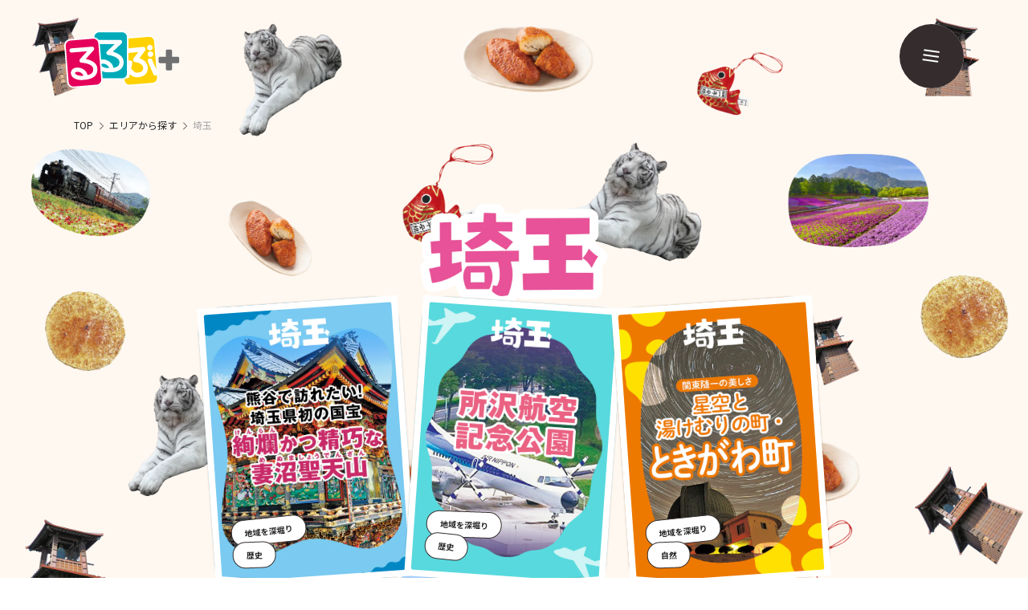

--- FILE ---
content_type: text/html; charset=utf-8
request_url: https://plus.rurubu.jp/prefectures/5tlyvhldf3
body_size: 10731
content:
<!DOCTYPE html><html lang="ja"><head><meta charSet="utf-8"/><meta name="viewport" content="width=device-width, initial-scale=1"/><link rel="preload" as="image" href="/logo.svg"/><link rel="preload" as="image" href="/icon/menu.svg"/><link rel="stylesheet" href="/_next/static/css/dab27a44d0b13b66.css" data-precedence="next"/><link rel="stylesheet" href="/_next/static/css/49e09ba5c00fcfff.css" data-precedence="next"/><link rel="stylesheet" href="/_next/static/css/62a48cbe291a5889.css" data-precedence="next"/><link rel="stylesheet" href="/_next/static/css/616219338364a87e.css" data-precedence="next"/><link rel="stylesheet" href="/_next/static/css/3ae52e3d28e0f523.css" data-precedence="next"/><link rel="stylesheet" href="/_next/static/css/2875f0f287f9f673.css" data-precedence="next"/><link rel="preload" as="script" fetchPriority="low" href="/_next/static/chunks/webpack-f11c6ffea3c0f02c.js"/><script src="/_next/static/chunks/fd9d1056-6c050555e233dd7e.js" async=""></script><script src="/_next/static/chunks/2117-3964d3c5ddfb40c1.js" async=""></script><script src="/_next/static/chunks/main-app-9099ad6dc1d07bf2.js" async=""></script><script src="/_next/static/chunks/8606-5aa4d24a803a78ba.js" async=""></script><script src="/_next/static/chunks/app/layout-7c019807f4032026.js" async=""></script><script src="/_next/static/chunks/5878-64239583df32f553.js" async=""></script><script src="/_next/static/chunks/5857-2ec6ad6589f70f2d.js" async=""></script><script src="/_next/static/chunks/2194-578c7cd481e649c7.js" async=""></script><script src="/_next/static/chunks/1059-d8c2b1bccadf4a1d.js" async=""></script><script src="/_next/static/chunks/app/error-7da034d4452ae6c4.js" async=""></script><script src="/_next/static/chunks/app/not-found-2f2653052bb6e94a.js" async=""></script><script src="/_next/static/chunks/1139-4349516546fa658d.js" async=""></script><script src="/_next/static/chunks/app/prefectures/%5BprefectureId%5D/page-6a881862b66b7348.js" async=""></script><link rel="preload" href="https://www.googletagmanager.com/gtm.js?id=GTM-5QTRKNS7" as="script"/><title>埼玉の記事一覧 | るるぶ+</title><meta name="description" content="埼玉の記事一覧から気になる記事を見てみよう！"/><link rel="canonical" href="https://plus.rurubu.jp/prefectures/5tlyvhldf3"/><meta name="google-site-verification" content="V4ubd_4r3dz0Vc5Iwra9VWuQALdYaw7Qzb5xCK-UaD8"/><meta property="og:title" content="埼玉の記事一覧 | るるぶ+"/><meta property="og:description" content="埼玉の記事一覧から気になる記事を見てみよう！"/><meta property="og:url" content="https://plus.rurubu.jp/prefectures/5tlyvhldf3"/><meta property="og:site_name" content="るるぶ+"/><meta property="og:image" content="https://plus.rurubu.jp/ogp.png"/><meta name="twitter:card" content="summary_large_image"/><meta name="twitter:site" content="@rurubuplus"/><meta name="twitter:title" content="るるぶ+"/><meta name="twitter:description" content="埼玉の記事一覧から気になる記事を見てみよう！"/><meta name="twitter:image" content="https://plus.rurubu.jp/ogp.png"/><link rel="icon" href="/favicon.ico" type="image/x-icon" sizes="256x256"/><link rel="apple-touch-icon" href="/apple-icon.png?b5dd471d895d95e8" type="image/png" sizes="152x152"/><meta name="next-size-adjust"/><script src="/_next/static/chunks/polyfills-42372ed130431b0a.js" noModule=""></script></head><body class="__className_7afcbf"><div class="PublicPageLayout_screen__fy_PQ" style="--bg-img:url(https://images.microcms-assets.io/assets/c6dcd61b4ff84cdfac20625a620f2322/60c4b10303674c20bb7a4fd0d0022e3f/Random-BG-big-Saitama%402x.png?fm=webp&amp;q=50);--bg-img-sp:url(https://images.microcms-assets.io/assets/c6dcd61b4ff84cdfac20625a620f2322/792434ff1b85484a8f6ca39b25f9fad9/Random-BG-small-Saitama%402x.png?fm=webp&amp;q=50);--bg-color:var(--background-primary)"><div class="PublicPageLayout_content__pbk8H"><header class="Header_container__Qfa6O"><a href="/"><img src="/logo.svg" alt="るるぶ" class="Header_logo___CXuk"/></a><button type="button" aria-haspopup="dialog" aria-expanded="false" aria-controls="radix-:Rj7pufkq:" data-state="closed" class="Header_menuButton__fjeXW"><img src="/icon/menu.svg" alt="メニュー" class="Header_menuIcon__fc04u"/></button></header><main><nav aria-label="パンくず" class="Breadcrumb_container__HE5bo" style="--bg-color-breadcrumb:var(--background-primary)"><ol class="Breadcrumb_itemContainer__Vs7kS"><li class="Breadcrumb_item__EAnpP"><a href="/">TOP</a></li><li class="Breadcrumb_item__EAnpP"><a href="/prefectures">エリアから探す</a></li><li class="Breadcrumb_item__EAnpP"><a aria-current="location" href="/prefectures/5tlyvhldf3">埼玉</a></li></ol></nav><div class="page_sectionContainer__IxnIM"><h1><img alt="埼玉の記事一覧" loading="lazy" width="400" height="180" decoding="async" data-nimg="1" class="PrefectureHeading_image__Kldn1" style="color:transparent" srcSet="https://images.microcms-assets.io/assets/c6dcd61b4ff84cdfac20625a620f2322/cbb3c641fe7f44c4b74d15ae0e07cea0/area-color-Saitama%402x.png?fm=webp&amp;q=50 1x, https://images.microcms-assets.io/assets/c6dcd61b4ff84cdfac20625a620f2322/cbb3c641fe7f44c4b74d15ae0e07cea0/area-color-Saitama%402x.png?fm=webp&amp;q=50 2x" src="https://images.microcms-assets.io/assets/c6dcd61b4ff84cdfac20625a620f2322/cbb3c641fe7f44c4b74d15ae0e07cea0/area-color-Saitama%402x.png?fm=webp&amp;q=50"/></h1><ul class="Articles_container___Zw5J"><li class="Articles_article__1WVsH"><a href="/article/248056886"><div class="ArticleCardS_articleCardSContainer__ZQBEE"><img alt="【埼玉初の国宝】埼玉日光とも称される熊谷の名刹『妻沼聖天山』へ！聖天寿しや甘味処、立ち寄りスポットも詳しくご案内" loading="lazy" width="250" height="350" decoding="async" data-nimg="1" class="ArticleCardS_articleCardSContainerImg__ZP6M9" style="color:transparent" srcSet="https://images.microcms-assets.io/assets/c6dcd61b4ff84cdfac20625a620f2322/24810e83073c4c95b6d5408897244ad1/00579card.png?fm=webp&amp;q=50 1x, https://images.microcms-assets.io/assets/c6dcd61b4ff84cdfac20625a620f2322/24810e83073c4c95b6d5408897244ad1/00579card.png?fm=webp&amp;q=50 2x" src="https://images.microcms-assets.io/assets/c6dcd61b4ff84cdfac20625a620f2322/24810e83073c4c95b6d5408897244ad1/00579card.png?fm=webp&amp;q=50"/><div class="ArticleCardS_subThemeTagContainer__OZUI0"><p>地域を深堀り</p><p>歴史</p></div></div></a></li><li class="Articles_article__1WVsH"><a href="/article/002169153"><div class="ArticleCardS_articleCardSContainer__ZQBEE"><img alt="『埼玉・所沢航空記念公園』貴重な飛行機の展示や、巨大スクリーンでの映像など見どころやグルメスポットをご紹介" loading="lazy" width="250" height="350" decoding="async" data-nimg="1" class="ArticleCardS_articleCardSContainerImg__ZP6M9" style="color:transparent" srcSet="https://images.microcms-assets.io/assets/c6dcd61b4ff84cdfac20625a620f2322/983239868ba6433b903f2e3f5b19c0c3/00577card.png?fm=webp&amp;q=50 1x, https://images.microcms-assets.io/assets/c6dcd61b4ff84cdfac20625a620f2322/983239868ba6433b903f2e3f5b19c0c3/00577card.png?fm=webp&amp;q=50 2x" src="https://images.microcms-assets.io/assets/c6dcd61b4ff84cdfac20625a620f2322/983239868ba6433b903f2e3f5b19c0c3/00577card.png?fm=webp&amp;q=50"/><div class="ArticleCardS_subThemeTagContainer__OZUI0"><p>地域を深堀り</p><p>歴史</p></div></div></a></li><li class="Articles_article__1WVsH"><a href="/article/661639153"><div class="ArticleCardS_articleCardSContainer__ZQBEE"><img alt="自然豊かな埼玉県ときがわ町へ！清流・都幾川や美しい星空、温泉を満喫" loading="lazy" width="250" height="350" decoding="async" data-nimg="1" class="ArticleCardS_articleCardSContainerImg__ZP6M9" style="color:transparent" srcSet="https://images.microcms-assets.io/assets/c6dcd61b4ff84cdfac20625a620f2322/edd832b6daf74a17bf889723020117e7/00578card.png?fm=webp&amp;q=50 1x, https://images.microcms-assets.io/assets/c6dcd61b4ff84cdfac20625a620f2322/edd832b6daf74a17bf889723020117e7/00578card.png?fm=webp&amp;q=50 2x" src="https://images.microcms-assets.io/assets/c6dcd61b4ff84cdfac20625a620f2322/edd832b6daf74a17bf889723020117e7/00578card.png?fm=webp&amp;q=50"/><div class="ArticleCardS_subThemeTagContainer__OZUI0"><p>地域を深堀り</p><p>自然</p></div></div></a></li><li class="Articles_article__1WVsH"><a href="/article/828043120"><div class="ArticleCardS_articleCardSContainer__ZQBEE"><img alt="埼玉県鴻巣市のみどころをチェック！花畑の絶景やひな人形などが名物" loading="lazy" width="250" height="350" decoding="async" data-nimg="1" class="ArticleCardS_articleCardSContainerImg__ZP6M9" style="color:transparent" srcSet="https://images.microcms-assets.io/assets/c6dcd61b4ff84cdfac20625a620f2322/ff8bf5acd46e430ab53a23d5509cf6bb/00576card.png?fm=webp&amp;q=50 1x, https://images.microcms-assets.io/assets/c6dcd61b4ff84cdfac20625a620f2322/ff8bf5acd46e430ab53a23d5509cf6bb/00576card.png?fm=webp&amp;q=50 2x" src="https://images.microcms-assets.io/assets/c6dcd61b4ff84cdfac20625a620f2322/ff8bf5acd46e430ab53a23d5509cf6bb/00576card.png?fm=webp&amp;q=50"/><div class="ArticleCardS_subThemeTagContainer__OZUI0"><p>地域を深堀り</p><p>花</p></div></div></a></li><li class="Articles_article__1WVsH"><a href="/article/829625321"><div class="ArticleCardS_articleCardSContainer__ZQBEE"><img alt="さいたま市・浦和区のおすすめスイーツ5選！洋菓子や和菓子の名店をチェック" loading="lazy" width="250" height="350" decoding="async" data-nimg="1" class="ArticleCardS_articleCardSContainerImg__ZP6M9" style="color:transparent" srcSet="https://images.microcms-assets.io/assets/c6dcd61b4ff84cdfac20625a620f2322/02d7965dc3744b3e9c48188fa341dfc1/00574card.png?fm=webp&amp;q=50 1x, https://images.microcms-assets.io/assets/c6dcd61b4ff84cdfac20625a620f2322/02d7965dc3744b3e9c48188fa341dfc1/00574card.png?fm=webp&amp;q=50 2x" src="https://images.microcms-assets.io/assets/c6dcd61b4ff84cdfac20625a620f2322/02d7965dc3744b3e9c48188fa341dfc1/00574card.png?fm=webp&amp;q=50"/><div class="ArticleCardS_subThemeTagContainer__OZUI0"><p>地域を深堀り</p><p>スイーツ</p></div></div></a></li><li class="Articles_article__1WVsH"><a href="/article/990163717"><div class="ArticleCardS_articleCardSContainer__ZQBEE"><img alt="埼玉・八潮市の特徴や魅力を知ろう！本場風のエスニックグルメは絶品！" loading="lazy" width="250" height="350" decoding="async" data-nimg="1" class="ArticleCardS_articleCardSContainerImg__ZP6M9" style="color:transparent" srcSet="https://images.microcms-assets.io/assets/c6dcd61b4ff84cdfac20625a620f2322/01fd63c8e1ac44d39e675e94deb443df/00572card.png?fm=webp&amp;q=50 1x, https://images.microcms-assets.io/assets/c6dcd61b4ff84cdfac20625a620f2322/01fd63c8e1ac44d39e675e94deb443df/00572card.png?fm=webp&amp;q=50 2x" src="https://images.microcms-assets.io/assets/c6dcd61b4ff84cdfac20625a620f2322/01fd63c8e1ac44d39e675e94deb443df/00572card.png?fm=webp&amp;q=50"/><div class="ArticleCardS_subThemeTagContainer__OZUI0"><p>地域を深堀り</p><p>エスニック</p></div></div></a></li><li class="Articles_article__1WVsH"><a href="/article/392194123"><div class="ArticleCardS_articleCardSContainer__ZQBEE"><img alt="【埼玉】花の名所はココ！四季折々の絶景8選。県内の花の見ごろカレンダーもご紹介" loading="lazy" width="250" height="350" decoding="async" data-nimg="1" class="ArticleCardS_articleCardSContainerImg__ZP6M9" style="color:transparent" srcSet="https://images.microcms-assets.io/assets/c6dcd61b4ff84cdfac20625a620f2322/6bca95c6f80f4c6282d7107265dd4a77/00572card.png?fm=webp&amp;q=50 1x, https://images.microcms-assets.io/assets/c6dcd61b4ff84cdfac20625a620f2322/6bca95c6f80f4c6282d7107265dd4a77/00572card.png?fm=webp&amp;q=50 2x" src="https://images.microcms-assets.io/assets/c6dcd61b4ff84cdfac20625a620f2322/6bca95c6f80f4c6282d7107265dd4a77/00572card.png?fm=webp&amp;q=50"/><div class="ArticleCardS_subThemeTagContainer__OZUI0"><p>花</p><p>絶景</p></div></div></a></li><li class="Articles_article__1WVsH"><a href="/article/535435302"><div class="ArticleCardS_articleCardSContainer__ZQBEE"><img alt="【埼玉】鉄道博物館の注目ポイントは？乗車体験・車両・ジオラマ・鉄道のしくみ・グルメのカテゴリーで紹介。" loading="lazy" width="250" height="350" decoding="async" data-nimg="1" class="ArticleCardS_articleCardSContainerImg__ZP6M9" style="color:transparent" srcSet="https://images.microcms-assets.io/assets/c6dcd61b4ff84cdfac20625a620f2322/0c9119cc20c84e648d70fe3cf1c161c2/00599card.png?fm=webp&amp;q=50 1x, https://images.microcms-assets.io/assets/c6dcd61b4ff84cdfac20625a620f2322/0c9119cc20c84e648d70fe3cf1c161c2/00599card.png?fm=webp&amp;q=50 2x" src="https://images.microcms-assets.io/assets/c6dcd61b4ff84cdfac20625a620f2322/0c9119cc20c84e648d70fe3cf1c161c2/00599card.png?fm=webp&amp;q=50"/><div class="ArticleCardS_subThemeTagContainer__OZUI0"><p>鉄道旅</p><p>博物館</p></div></div></a></li><li class="Articles_article__1WVsH"><a href="/article/805777809"><div class="ArticleCardS_articleCardSContainer__ZQBEE"><img alt="埼玉ロケについて聞いた！ 『いろはに千鳥』スペシャルインタビュー" loading="lazy" width="250" height="350" decoding="async" data-nimg="1" class="ArticleCardS_articleCardSContainerImg__ZP6M9" style="color:transparent" srcSet="https://images.microcms-assets.io/assets/c6dcd61b4ff84cdfac20625a620f2322/d7308c7e1ef74e7b8e13a9233fc6c7a9/00507_card_new.png?fm=webp&amp;q=50 1x, https://images.microcms-assets.io/assets/c6dcd61b4ff84cdfac20625a620f2322/d7308c7e1ef74e7b8e13a9233fc6c7a9/00507_card_new.png?fm=webp&amp;q=50 2x" src="https://images.microcms-assets.io/assets/c6dcd61b4ff84cdfac20625a620f2322/d7308c7e1ef74e7b8e13a9233fc6c7a9/00507_card_new.png?fm=webp&amp;q=50"/><div class="ArticleCardS_subThemeTagContainer__OZUI0"><p>聖地巡礼</p><p>体験</p></div></div></a></li><li class="Articles_article__1WVsH"><a href="/article/998167550"><div class="ArticleCardS_articleCardSContainer__ZQBEE"><img alt="大人気！埼玉の街ブラ番組 いろはに千鳥ってどんな番組⁉" loading="lazy" width="250" height="350" decoding="async" data-nimg="1" class="ArticleCardS_articleCardSContainerImg__ZP6M9" style="color:transparent" srcSet="https://images.microcms-assets.io/assets/c6dcd61b4ff84cdfac20625a620f2322/9dd43572d99144a69bfe8e7b29517e1b/00506_card_new.png?fm=webp&amp;q=50 1x, https://images.microcms-assets.io/assets/c6dcd61b4ff84cdfac20625a620f2322/9dd43572d99144a69bfe8e7b29517e1b/00506_card_new.png?fm=webp&amp;q=50 2x" src="https://images.microcms-assets.io/assets/c6dcd61b4ff84cdfac20625a620f2322/9dd43572d99144a69bfe8e7b29517e1b/00506_card_new.png?fm=webp&amp;q=50"/><div class="ArticleCardS_subThemeTagContainer__OZUI0"><p>聖地巡礼</p><p>体験</p></div></div></a></li><li class="Articles_article__1WVsH"><a href="/article/592157531"><div class="ArticleCardS_articleCardSContainer__ZQBEE"><img alt="酒どころ埼玉で酒蔵＆ワイナリー巡りを楽しむ｜見学・試飲・買い物はもちろん、ペアリングを楽しめる併設レストランも多数" loading="lazy" width="250" height="350" decoding="async" data-nimg="1" class="ArticleCardS_articleCardSContainerImg__ZP6M9" style="color:transparent" srcSet="https://images.microcms-assets.io/assets/c6dcd61b4ff84cdfac20625a620f2322/2819714be22c4bc0a699e89f91be9b35/00573card.png?fm=webp&amp;q=50 1x, https://images.microcms-assets.io/assets/c6dcd61b4ff84cdfac20625a620f2322/2819714be22c4bc0a699e89f91be9b35/00573card.png?fm=webp&amp;q=50 2x" src="https://images.microcms-assets.io/assets/c6dcd61b4ff84cdfac20625a620f2322/2819714be22c4bc0a699e89f91be9b35/00573card.png?fm=webp&amp;q=50"/><div class="ArticleCardS_subThemeTagContainer__OZUI0"><p>地域を深堀り</p><p>酒蔵・ワイナリー・蒸留所</p></div></div></a></li><li class="Articles_article__1WVsH"><a href="/article/844246928"><div class="ArticleCardS_articleCardSContainer__ZQBEE"><img alt="【いろはに聖地巡礼】うますぎておもろい！ 千鳥絶賛の街角グルメ" loading="lazy" width="250" height="350" decoding="async" data-nimg="1" class="ArticleCardS_articleCardSContainerImg__ZP6M9" style="color:transparent" srcSet="https://images.microcms-assets.io/assets/c6dcd61b4ff84cdfac20625a620f2322/9a6a7b0e0b994ca9b62958217eebf3f3/00510card.png?fm=webp&amp;q=50 1x, https://images.microcms-assets.io/assets/c6dcd61b4ff84cdfac20625a620f2322/9a6a7b0e0b994ca9b62958217eebf3f3/00510card.png?fm=webp&amp;q=50 2x" src="https://images.microcms-assets.io/assets/c6dcd61b4ff84cdfac20625a620f2322/9a6a7b0e0b994ca9b62958217eebf3f3/00510card.png?fm=webp&amp;q=50"/><div class="ArticleCardS_subThemeTagContainer__OZUI0"><p>聖地巡礼</p><p>体験</p></div></div></a></li></ul><div class="index_presenter_buttonContainer__Y5wWQ"><button disabled="" class="ButtonSecondary_buttonSecondary__r8VPS index_presenter_button__MWNh_">もっとみる</button><div class="undefined Loader_loader__Szy_J"></div></div></div></main><footer class="Footer_container__qCw8n"><ul class="Footer_externalLinks__5WP_r"><li><a href="https://jtbpublishing.co.jp/service/web_service/app.html" target="_blank" rel="noopener"><img alt="るるぶアプリ" loading="lazy" width="232" height="120" decoding="async" data-nimg="1" style="color:transparent" src="/rurubu-app.svg"/></a></li><li><a href="https://www.rurubu.travel/aff/registfrom.asp?RegistFrom=rurubusp04&amp;RedirectURL=https://www.rurubu.travel/?cid=1920347&amp;utm_source=rurubuapp_ios&amp;utm_medium=affiliate&amp;utm_campaign=rurubuplusweb-footer" target="_blank" rel="noopener"><img alt="ビジネスホテルから温泉旅行まで 国内旅行予約 るるぶトラベル" loading="lazy" width="232" height="120" decoding="async" data-nimg="1" style="color:transparent" src="/rurubu-travel.svg"/></a></li><li><a href="https://www.jtb.co.jp/affiliate/registfrom.asp?RegistFrom=rurubujdomdp&amp;RedirectURL=https://www.jtb.co.jp/kokunai_tour/?utm_source=rurubuplus&amp;utm_medium=affiliate&amp;utm_content=banner&amp;utm_campaign=rurubuplusweb_footer" target="_blank" rel="noopener"><img alt="JTBダイナミックパッケージ JTB MySTYLE" loading="lazy" width="232" height="120" decoding="async" data-nimg="1" style="color:transparent" src="/jtb-mystyle.svg"/></a></li><li><a href="https://rurubu.jp/andmore" target="_blank" rel="noopener"><img alt="毎日をもっと素敵に。おでかけをもっと私らしく。るるぶ&amp;more" loading="lazy" width="232" height="120" decoding="async" data-nimg="1" style="color:transparent" src="/rurubu-and-more.svg"/></a></li><li><a href="https://kids.rurubu.jp" target="_blank" rel="noopener"><img alt="親子のおでかけ・体験・あそび るるぶKids" loading="lazy" width="232" height="120" decoding="async" data-nimg="1" style="color:transparent" src="/rurubu-kids.svg"/></a></li></ul><ul class="Footer_navigation__mFNlD"><li class="Footer_navigationItem__h0mbP"><a href="https://jtbpublishing.co.jp/privacypolicy/" class="Footer_navigationLink__zL8Ne" target="_blank" rel="noopener">プライバシーポリシー</a></li><li class="Footer_navigationItem__h0mbP"><a href="https://rurubu.jp/cookie" class="Footer_navigationLink__zL8Ne" target="_blank" rel="noopener">クッキー(Cookie)等について</a></li><li class="Footer_navigationItem__h0mbP"><a href="https://rurubu.jp/terms" class="Footer_navigationLink__zL8Ne" target="_blank" rel="noopener">利用規約</a></li><li class="Footer_navigationItem__h0mbP"><a href="https://jtbpublishing.co.jp/contact/service/" class="Footer_navigationLink__zL8Ne" target="_blank" rel="noopener">お問い合わせ</a></li><li class="Footer_navigationItem__h0mbP"><a href="https://jtbpublishing.co.jp/" class="Footer_navigationLink__zL8Ne" target="_blank" rel="noopener">会社情報</a></li></ul><ul class="Footer_sns__ASKMs"><li class="Footer_snsItem__ybED5"><a href="https://www.instagram.com/rurubuplus" target="_blank" rel="noopener"><img alt="Instagram" loading="lazy" width="44" height="44" decoding="async" data-nimg="1" style="color:transparent" src="/icon/instagram.svg"/></a></li><li class="Footer_snsItem__ybED5"><a href="https://twitter.com/rurubuplus" target="_blank" rel="noopener"><img alt="X" loading="lazy" width="44" height="44" decoding="async" data-nimg="1" style="color:transparent" src="/icon/x.svg"/></a></li><li class="Footer_snsYoutube__OW9JV"><a href="https://www.youtube.com/@rurubu_official" target="_blank" rel="noopener"><img alt="YouTube" loading="lazy" width="100" height="44" decoding="async" data-nimg="1" style="color:transparent" src="/icon/youtube.svg"/></a></li></ul><div class="Footer_copyright__3sPuO">© 2024 JTB Publishing. All rights reserved.</div></footer></div></div><script src="/_next/static/chunks/webpack-f11c6ffea3c0f02c.js" async=""></script><script>(self.__next_f=self.__next_f||[]).push([0]);self.__next_f.push([2,null])</script><script>self.__next_f.push([1,"1:HL[\"/_next/static/media/24f6ebe2756575bd-s.p.woff2\",\"font\",{\"crossOrigin\":\"\",\"type\":\"font/woff2\"}]\n2:HL[\"/_next/static/css/dab27a44d0b13b66.css\",\"style\"]\n3:HL[\"/_next/static/css/49e09ba5c00fcfff.css\",\"style\"]\n4:HL[\"/_next/static/css/62a48cbe291a5889.css\",\"style\"]\n5:HL[\"/_next/static/css/616219338364a87e.css\",\"style\"]\n6:HL[\"/_next/static/css/3ae52e3d28e0f523.css\",\"style\"]\n7:HL[\"/_next/static/css/2875f0f287f9f673.css\",\"style\"]\n"])</script><script>self.__next_f.push([1,"8:I[2846,[],\"\"]\nb:I[4707,[],\"\"]\nd:I[6423,[],\"\"]\ne:I[8087,[\"8606\",\"static/chunks/8606-5aa4d24a803a78ba.js\",\"3185\",\"static/chunks/app/layout-7c019807f4032026.js\"],\"GoogleTagManager\"]\nf:I[376,[\"5878\",\"static/chunks/5878-64239583df32f553.js\",\"8606\",\"static/chunks/8606-5aa4d24a803a78ba.js\",\"5857\",\"static/chunks/5857-2ec6ad6589f70f2d.js\",\"2194\",\"static/chunks/2194-578c7cd481e649c7.js\",\"1059\",\"static/chunks/1059-d8c2b1bccadf4a1d.js\",\"7601\",\"static/chunks/app/error-7da034d4452ae6c4.js\"],\"default\"]\n10:\"$Sreact.suspense\"\n11:I[5089,[\"5878\",\"static/chunks/5878-64239583df32f553.js\",\"8606\",\"static/chunks/8606-5aa4d24a803a78ba.js\",\"5857\",\"static/chunks/5857-2ec6ad6589f70f2d.js\",\"2194\",\"static/chunks/2194-578c7cd481e649c7.js\",\"1059\",\"static/chunks/1059-d8c2b1bccadf4a1d.js\",\"9160\",\"static/chunks/app/not-found-2f2653052bb6e94a.js\"],\"HiddenWebviewHeader\"]\n12:I[5878,[\"5878\",\"static/chunks/5878-64239583df32f553.js\",\"8606\",\"static/chunks/8606-5aa4d24a803a78ba.js\",\"5857\",\"static/chunks/5857-2ec6ad6589f70f2d.js\",\"2194\",\"static/chunks/2194-578c7cd481e649c7.js\",\"1059\",\"static/chunks/1059-d8c2b1bccadf4a1d.js\",\"1139\",\"static/chunks/1139-4349516546fa658d.js\",\"765\",\"static/chunks/app/prefectures/%5BprefectureId%5D/page-6a881862b66b7348.js\"],\"Image\"]\n14:I[1060,[],\"\"]\nc:[\"prefectureId\",\"5tlyvhldf3\",\"d\"]\n15:[]\n"])</script><script>self.__next_f.push([1,"0:[\"$\",\"$L8\",null,{\"buildId\":\"KbDXHprbNvafvtSojSGqQ\",\"assetPrefix\":\"\",\"urlParts\":[\"\",\"prefectures\",\"5tlyvhldf3\"],\"initialTree\":[\"\",{\"children\":[\"prefectures\",{\"children\":[[\"prefectureId\",\"5tlyvhldf3\",\"d\"],{\"children\":[\"__PAGE__\",{}]}]}]},\"$undefined\",\"$undefined\",true],\"initialSeedData\":[\"\",{\"children\":[\"prefectures\",{\"children\":[[\"prefectureId\",\"5tlyvhldf3\",\"d\"],{\"children\":[\"__PAGE__\",{},[[\"$L9\",\"$La\",[[\"$\",\"link\",\"0\",{\"rel\":\"stylesheet\",\"href\":\"/_next/static/css/62a48cbe291a5889.css\",\"precedence\":\"next\",\"crossOrigin\":\"$undefined\"}],[\"$\",\"link\",\"1\",{\"rel\":\"stylesheet\",\"href\":\"/_next/static/css/616219338364a87e.css\",\"precedence\":\"next\",\"crossOrigin\":\"$undefined\"}],[\"$\",\"link\",\"2\",{\"rel\":\"stylesheet\",\"href\":\"/_next/static/css/3ae52e3d28e0f523.css\",\"precedence\":\"next\",\"crossOrigin\":\"$undefined\"}],[\"$\",\"link\",\"3\",{\"rel\":\"stylesheet\",\"href\":\"/_next/static/css/2875f0f287f9f673.css\",\"precedence\":\"next\",\"crossOrigin\":\"$undefined\"}]]],null],null]},[[null,[\"$\",\"$Lb\",null,{\"parallelRouterKey\":\"children\",\"segmentPath\":[\"children\",\"prefectures\",\"children\",\"$c\",\"children\"],\"error\":\"$undefined\",\"errorStyles\":\"$undefined\",\"errorScripts\":\"$undefined\",\"template\":[\"$\",\"$Ld\",null,{}],\"templateStyles\":\"$undefined\",\"templateScripts\":\"$undefined\",\"notFound\":\"$undefined\",\"notFoundStyles\":\"$undefined\"}]],null],null]},[[null,[\"$\",\"$Lb\",null,{\"parallelRouterKey\":\"children\",\"segmentPath\":[\"children\",\"prefectures\",\"children\"],\"error\":\"$undefined\",\"errorStyles\":\"$undefined\",\"errorScripts\":\"$undefined\",\"template\":[\"$\",\"$Ld\",null,{}],\"templateStyles\":\"$undefined\",\"templateScripts\":\"$undefined\",\"notFound\":\"$undefined\",\"notFoundStyles\":\"$undefined\"}]],null],null]},[[[[\"$\",\"link\",\"0\",{\"rel\":\"stylesheet\",\"href\":\"/_next/static/css/dab27a44d0b13b66.css\",\"precedence\":\"next\",\"crossOrigin\":\"$undefined\"}],[\"$\",\"link\",\"1\",{\"rel\":\"stylesheet\",\"href\":\"/_next/static/css/49e09ba5c00fcfff.css\",\"precedence\":\"next\",\"crossOrigin\":\"$undefined\"}]],[\"$\",\"html\",null,{\"lang\":\"ja\",\"children\":[[\"$\",\"$Le\",null,{\"gtmId\":\"GTM-5QTRKNS7\"}],[\"$\",\"body\",null,{\"className\":\"__className_7afcbf\",\"children\":[\"$\",\"$Lb\",null,{\"parallelRouterKey\":\"children\",\"segmentPath\":[\"children\"],\"error\":\"$f\",\"errorStyles\":[[\"$\",\"link\",\"0\",{\"rel\":\"stylesheet\",\"href\":\"/_next/static/css/3ae52e3d28e0f523.css\",\"precedence\":\"next\",\"crossOrigin\":\"$undefined\"}],[\"$\",\"link\",\"1\",{\"rel\":\"stylesheet\",\"href\":\"/_next/static/css/616219338364a87e.css\",\"precedence\":\"next\",\"crossOrigin\":\"$undefined\"}]],\"errorScripts\":[],\"template\":[\"$\",\"$Ld\",null,{}],\"templateStyles\":\"$undefined\",\"templateScripts\":\"$undefined\",\"notFound\":[\"$\",\"div\",null,{\"className\":\"not-found_screen__q7Kiw\",\"children\":[[\"$\",\"$10\",null,{\"children\":[\"$\",\"$L11\",null,{}]}],[\"$\",\"div\",null,{\"className\":\"not-found_content__cklTM\",\"children\":[\"$\",\"main\",null,{\"children\":[\"$\",\"div\",null,{\"className\":\"not-found_container__LRagC\",\"children\":[[\"$\",\"h2\",null,{\"children\":[\"$\",\"$L12\",null,{\"src\":\"/404.png\",\"width\":500,\"height\":240,\"alt\":\"404\",\"className\":\"not-found_notFoundImg__xdipW\",\"unoptimized\":true}]}],[\"$\",\"div\",null,{\"className\":\"not-found_errorMessageContainer__2VnD3\",\"children\":[\"$\",\"p\",null,{\"children\":\"お探しのページは見つかりませんでした。\"}]}]]}]}]}]]}],\"notFoundStyles\":[[\"$\",\"link\",\"0\",{\"rel\":\"stylesheet\",\"href\":\"/_next/static/css/3ae52e3d28e0f523.css\",\"precedence\":\"next\",\"crossOrigin\":\"$undefined\"}],[\"$\",\"link\",\"1\",{\"rel\":\"stylesheet\",\"href\":\"/_next/static/css/616219338364a87e.css\",\"precedence\":\"next\",\"crossOrigin\":\"$undefined\"}]]}]}]]}]],null],null],\"couldBeIntercepted\":false,\"initialHead\":[null,\"$L13\"],\"globalErrorComponent\":\"$14\",\"missingSlots\":\"$W15\"}]\n"])</script><script>self.__next_f.push([1,"16:I[5941,[\"5878\",\"static/chunks/5878-64239583df32f553.js\",\"8606\",\"static/chunks/8606-5aa4d24a803a78ba.js\",\"5857\",\"static/chunks/5857-2ec6ad6589f70f2d.js\",\"2194\",\"static/chunks/2194-578c7cd481e649c7.js\",\"1059\",\"static/chunks/1059-d8c2b1bccadf4a1d.js\",\"1139\",\"static/chunks/1139-4349516546fa658d.js\",\"765\",\"static/chunks/app/prefectures/%5BprefectureId%5D/page-6a881862b66b7348.js\"],\"Header\"]\n17:I[1871,[\"5878\",\"static/chunks/5878-64239583df32f553.js\",\"8606\",\"static/chunks/8606-5aa4d24a803a78ba.js\",\"5857\",\"static/chunks/5857-2ec6ad6589f70f2d.js\",\"2194\",\"static/chunks/2194-578c7cd481e649c7.js\",\"1059\",\"static/chunks/1059-d8c2b1bccadf4a1d.js\",\"1139\",\"static/chunks/1139-4349516546fa658d.js\",\"765\",\"static/chunks/app/prefectures/%5BprefectureId%5D/page-6a881862b66b7348.js\"],\"ProgressBarLink\"]\n19:I[5750,[\"5878\",\"static/chunks/5878-64239583df32f553.js\",\"8606\",\"static/chunks/8606-5aa4d24a803a78ba.js\",\"5857\",\"static/chunks/5857-2ec6ad6589f70f2d.js\",\"2194\",\"static/chunks/2194-578c7cd481e649c7.js\",\"1059\",\"static/chunks/1059-d8c2b1bccadf4a1d.js\",\"1139\",\"static/chunks/1139-4349516546fa658d.js\",\"765\",\"static/chunks/app/prefectures/%5BprefectureId%5D/page-6a881862b66b7348.js\"],\"Footer\"]\na:[\"$\",\"div\",null,{\"className\":\"PublicPageLayout_screen__fy_PQ\",\"style\":{\"--bg-img\":\"url(https://images.microcms-assets.io/assets/c6dcd61b4ff84cdfac20625a620f2322/60c4b10303674c20bb7a4fd0d0022e3f/Random-BG-big-Saitama%402x.png?fm=webp\u0026q=50) \",\"--bg-img-sp\":\"url(https://images.microcms-assets.io/assets/c6dcd61b4ff84cdfac20625a620f2322/792434ff1b85484a8f6ca39b25f9fad9/Random-BG-small-Saitama%402x.png?fm=webp\u0026q=50)\",\"--bg-color\":\"var(--background-primary)\"},\"children\":[\"$\",\"div\",null,{\"className\":\"PublicPageLayout_content__pbk8H\",\"children\":[[\"$\",\"$L16\",null,{}],[\"$\",\"main\",null,{\"children\":[[\"$\",\"nav\",null,{\"aria-label\":\"パンくず\",\"className\":\"Breadcrumb_container__HE5bo\",\"style\":{\"--bg-color-breadcrumb\":\"var(--background-primary)\"},\"children\":[\"$\",\"ol\",null,{\"className\":\"Breadcrumb_itemContainer__Vs7kS\",\"children\":[[\"$\",\"li\",\"TOP\",{\"className\":\"Bre"])</script><script>self.__next_f.push([1,"adcrumb_item__EAnpP\",\"children\":[\"$\",\"$L17\",null,{\"href\":\"/\",\"aria-current\":\"$undefined\",\"children\":\"TOP\"}]}],[\"$\",\"li\",\"エリアから探す\",{\"className\":\"Breadcrumb_item__EAnpP\",\"children\":[\"$\",\"$L17\",null,{\"href\":\"/prefectures\",\"aria-current\":\"$undefined\",\"children\":\"エリアから探す\"}]}],[\"$\",\"li\",\"埼玉\",{\"className\":\"Breadcrumb_item__EAnpP\",\"children\":[\"$\",\"$L17\",null,{\"href\":\"/prefectures/5tlyvhldf3\",\"aria-current\":\"location\",\"children\":\"埼玉\"}]}]]}]}],[\"$\",\"div\",null,{\"className\":\"page_sectionContainer__IxnIM\",\"children\":[[\"$\",\"h1\",null,{\"children\":[\"$\",\"$L12\",null,{\"src\":\"https://images.microcms-assets.io/assets/c6dcd61b4ff84cdfac20625a620f2322/cbb3c641fe7f44c4b74d15ae0e07cea0/area-color-Saitama%402x.png\",\"width\":400,\"height\":180,\"alt\":\"埼玉の記事一覧\",\"className\":\"PrefectureHeading_image__Kldn1\"}]}],\"$L18\"]}]]}],[\"$\",\"$L19\",null,{}]]}]}]\n13:[[\"$\",\"meta\",\"0\",{\"name\":\"viewport\",\"content\":\"width=device-width, initial-scale=1\"}],[\"$\",\"meta\",\"1\",{\"charSet\":\"utf-8\"}],[\"$\",\"title\",\"2\",{\"children\":\"埼玉の記事一覧 | るるぶ+\"}],[\"$\",\"meta\",\"3\",{\"name\":\"description\",\"content\":\"埼玉の記事一覧から気になる記事を見てみよう！\"}],[\"$\",\"link\",\"4\",{\"rel\":\"canonical\",\"href\":\"https://plus.rurubu.jp/prefectures/5tlyvhldf3\"}],[\"$\",\"meta\",\"5\",{\"name\":\"google-site-verification\",\"content\":\"V4ubd_4r3dz0Vc5Iwra9VWuQALdYaw7Qzb5xCK-UaD8\"}],[\"$\",\"meta\",\"6\",{\"property\":\"og:title\",\"content\":\"埼玉の記事一覧 | るるぶ+\"}],[\"$\",\"meta\",\"7\",{\"property\":\"og:description\",\"content\":\"埼玉の記事一覧から気になる記事を見てみよう！\"}],[\"$\",\"meta\",\"8\",{\"property\":\"og:url\",\"content\":\"https://plus.rurubu.jp/prefectures/5tlyvhldf3\"}],[\"$\",\"meta\",\"9\",{\"property\":\"og:site_name\",\"content\":\"るるぶ+\"}],[\"$\",\"meta\",\"10\",{\"property\":\"og:image\",\"content\":\"https://plus.rurubu.jp/ogp.png\"}],[\"$\",\"meta\",\"11\",{\"name\":\"twitter:card\",\"content\":\"summary_large_image\"}],[\"$\",\"meta\",\"12\",{\"name\":\"twitter:site\",\"content\":\"@rurubuplus\"}],[\"$\",\"meta\",\"13\",{\"name\":\"twitter:title\",\"content\":\""])</script><script>self.__next_f.push([1,"るるぶ+\"}],[\"$\",\"meta\",\"14\",{\"name\":\"twitter:description\",\"content\":\"埼玉の記事一覧から気になる記事を見てみよう！\"}],[\"$\",\"meta\",\"15\",{\"name\":\"twitter:image\",\"content\":\"https://plus.rurubu.jp/ogp.png\"}],[\"$\",\"link\",\"16\",{\"rel\":\"icon\",\"href\":\"/favicon.ico\",\"type\":\"image/x-icon\",\"sizes\":\"256x256\"}],[\"$\",\"link\",\"17\",{\"rel\":\"apple-touch-icon\",\"href\":\"/apple-icon.png?b5dd471d895d95e8\",\"type\":\"image/png\",\"sizes\":\"152x152\"}],[\"$\",\"meta\",\"18\",{\"name\":\"next-size-adjust\"}]]\n9:null\n"])</script><script>self.__next_f.push([1,"1a:I[6262,[\"5878\",\"static/chunks/5878-64239583df32f553.js\",\"8606\",\"static/chunks/8606-5aa4d24a803a78ba.js\",\"5857\",\"static/chunks/5857-2ec6ad6589f70f2d.js\",\"2194\",\"static/chunks/2194-578c7cd481e649c7.js\",\"1059\",\"static/chunks/1059-d8c2b1bccadf4a1d.js\",\"1139\",\"static/chunks/1139-4349516546fa658d.js\",\"765\",\"static/chunks/app/prefectures/%5BprefectureId%5D/page-6a881862b66b7348.js\"],\"PrefectureArticlesPresenter\"]\n"])</script><script>self.__next_f.push([1,"18:[\"$\",\"$L1a\",null,{\"prefectureId\":\"5tlyvhldf3\",\"prefectureName\":\"埼玉\",\"articleList\":{\"totalCount\":27,\"offset\":0,\"limit\":12,\"contents\":[{\"id\":\"248056886\",\"articleTitle\":\"【埼玉初の国宝】埼玉日光とも称される熊谷の名刹『妻沼聖天山』へ！聖天寿しや甘味処、立ち寄りスポットも詳しくご案内\",\"articleCardImg\":{\"url\":\"https://images.microcms-assets.io/assets/c6dcd61b4ff84cdfac20625a620f2322/24810e83073c4c95b6d5408897244ad1/00579card.png\",\"height\":840,\"width\":600},\"subTheme\":[{\"id\":\"4ao0jbd2f6p\",\"createdAt\":\"2024-09-27T03:28:50.324Z\",\"updatedAt\":\"2024-09-27T03:28:50.324Z\",\"publishedAt\":\"2024-09-27T03:28:50.324Z\",\"revisedAt\":\"2024-09-27T03:28:50.324Z\",\"subThemeName\":\"地域を深堀り\"},{\"id\":\"qcq2to6ih\",\"createdAt\":\"2023-10-20T02:20:40.362Z\",\"updatedAt\":\"2023-10-31T01:40:16.713Z\",\"publishedAt\":\"2023-10-20T02:20:40.362Z\",\"revisedAt\":\"2023-10-20T02:20:40.362Z\",\"subThemeName\":\"歴史\"}]},{\"id\":\"002169153\",\"articleTitle\":\"『埼玉・所沢航空記念公園』貴重な飛行機の展示や、巨大スクリーンでの映像など見どころやグルメスポットをご紹介\",\"articleCardImg\":{\"url\":\"https://images.microcms-assets.io/assets/c6dcd61b4ff84cdfac20625a620f2322/983239868ba6433b903f2e3f5b19c0c3/00577card.png\",\"height\":1680,\"width\":1200},\"subTheme\":[{\"id\":\"4ao0jbd2f6p\",\"createdAt\":\"2024-09-27T03:28:50.324Z\",\"updatedAt\":\"2024-09-27T03:28:50.324Z\",\"publishedAt\":\"2024-09-27T03:28:50.324Z\",\"revisedAt\":\"2024-09-27T03:28:50.324Z\",\"subThemeName\":\"地域を深堀り\"},{\"id\":\"qcq2to6ih\",\"createdAt\":\"2023-10-20T02:20:40.362Z\",\"updatedAt\":\"2023-10-31T01:40:16.713Z\",\"publishedAt\":\"2023-10-20T02:20:40.362Z\",\"revisedAt\":\"2023-10-20T02:20:40.362Z\",\"subThemeName\":\"歴史\"}]},{\"id\":\"661639153\",\"articleTitle\":\"自然豊かな埼玉県ときがわ町へ！清流・都幾川や美しい星空、温泉を満喫\",\"articleCardImg\":{\"url\":\"https://images.microcms-assets.io/assets/c6dcd61b4ff84cdfac20625a620f2322/edd832b6daf74a17bf889723020117e7/00578card.png\",\"height\":840,\"width\":600},\"subTheme\":[{\"id\":\"4ao0jbd2f6p\",\"createdAt\":\"2024-09-27T03:28:50.324Z\",\"updatedAt\":\"2024-09-27T03:28:50.324Z\",\"publishedAt\":\"2024-09-27T03:28:50.324Z\",\"revisedAt\":\"2024-09-27T03:28:50.324Z\",\"subThemeName\":\"地域を深堀り\"},{\"id\":\"pniop3bki0jq\",\"createdAt\":\"2023-12-20T08:41:46.557Z\",\"updatedAt\":\"2023-12-22T01:20:54.746Z\",\"publishedAt\":\"2023-12-22T01:20:54.746Z\",\"revisedAt\":\"2023-12-22T01:20:54.746Z\",\"subThemeName\":\"自然\"}]},{\"id\":\"828043120\",\"articleTitle\":\"埼玉県鴻巣市のみどころをチェック！花畑の絶景やひな人形などが名物\",\"articleCardImg\":{\"url\":\"https://images.microcms-assets.io/assets/c6dcd61b4ff84cdfac20625a620f2322/ff8bf5acd46e430ab53a23d5509cf6bb/00576card.png\",\"height\":840,\"width\":600},\"subTheme\":[{\"id\":\"4ao0jbd2f6p\",\"createdAt\":\"2024-09-27T03:28:50.324Z\",\"updatedAt\":\"2024-09-27T03:28:50.324Z\",\"publishedAt\":\"2024-09-27T03:28:50.324Z\",\"revisedAt\":\"2024-09-27T03:28:50.324Z\",\"subThemeName\":\"地域を深堀り\"},{\"id\":\"9v-7cz1t9z\",\"createdAt\":\"2024-03-01T07:02:21.413Z\",\"updatedAt\":\"2024-03-01T07:02:21.413Z\",\"publishedAt\":\"2024-03-01T07:02:21.413Z\",\"revisedAt\":\"2024-03-01T07:02:21.413Z\",\"subThemeName\":\"花\"}]},{\"id\":\"829625321\",\"articleTitle\":\"さいたま市・浦和区のおすすめスイーツ5選！洋菓子や和菓子の名店をチェック\",\"articleCardImg\":{\"url\":\"https://images.microcms-assets.io/assets/c6dcd61b4ff84cdfac20625a620f2322/02d7965dc3744b3e9c48188fa341dfc1/00574card.png\",\"height\":840,\"width\":600},\"subTheme\":[{\"id\":\"4ao0jbd2f6p\",\"createdAt\":\"2024-09-27T03:28:50.324Z\",\"updatedAt\":\"2024-09-27T03:28:50.324Z\",\"publishedAt\":\"2024-09-27T03:28:50.324Z\",\"revisedAt\":\"2024-09-27T03:28:50.324Z\",\"subThemeName\":\"地域を深堀り\"},{\"id\":\"r-mxazzzg4ot\",\"createdAt\":\"2023-10-20T02:11:48.683Z\",\"updatedAt\":\"2023-10-31T01:41:49.075Z\",\"publishedAt\":\"2023-10-20T02:11:48.683Z\",\"revisedAt\":\"2023-10-20T02:11:48.683Z\",\"subThemeName\":\"スイーツ\"}]},{\"id\":\"990163717\",\"articleTitle\":\"埼玉・八潮市の特徴や魅力を知ろう！本場風のエスニックグルメは絶品！\",\"articleCardImg\":{\"url\":\"https://images.microcms-assets.io/assets/c6dcd61b4ff84cdfac20625a620f2322/01fd63c8e1ac44d39e675e94deb443df/00572card.png\",\"height\":840,\"width\":600},\"subTheme\":[{\"id\":\"4ao0jbd2f6p\",\"createdAt\":\"2024-09-27T03:28:50.324Z\",\"updatedAt\":\"2024-09-27T03:28:50.324Z\",\"publishedAt\":\"2024-09-27T03:28:50.324Z\",\"revisedAt\":\"2024-09-27T03:28:50.324Z\",\"subThemeName\":\"地域を深堀り\"},{\"id\":\"r4zc_uxtsiiz\",\"createdAt\":\"2024-06-11T03:57:46.250Z\",\"updatedAt\":\"2024-06-11T03:58:33.361Z\",\"publishedAt\":\"2024-06-11T03:57:46.250Z\",\"revisedAt\":\"2024-06-11T03:58:33.361Z\",\"subThemeName\":\"エスニック\"}]},{\"id\":\"392194123\",\"articleTitle\":\"【埼玉】花の名所はココ！四季折々の絶景8選。県内の花の見ごろカレンダーもご紹介\",\"articleCardImg\":{\"url\":\"https://images.microcms-assets.io/assets/c6dcd61b4ff84cdfac20625a620f2322/6bca95c6f80f4c6282d7107265dd4a77/00572card.png\",\"height\":840,\"width\":600},\"subTheme\":[{\"id\":\"9v-7cz1t9z\",\"createdAt\":\"2024-03-01T07:02:21.413Z\",\"updatedAt\":\"2024-03-01T07:02:21.413Z\",\"publishedAt\":\"2024-03-01T07:02:21.413Z\",\"revisedAt\":\"2024-03-01T07:02:21.413Z\",\"subThemeName\":\"花\"},{\"id\":\"7qg43kwr1\",\"createdAt\":\"2023-10-20T02:21:52.311Z\",\"updatedAt\":\"2023-10-31T01:39:06.082Z\",\"publishedAt\":\"2023-10-20T02:21:52.311Z\",\"revisedAt\":\"2023-10-20T02:21:52.311Z\",\"subThemeName\":\"絶景\"}]},{\"id\":\"535435302\",\"articleTitle\":\"【埼玉】鉄道博物館の注目ポイントは？乗車体験・車両・ジオラマ・鉄道のしくみ・グルメのカテゴリーで紹介。\",\"articleCardImg\":{\"url\":\"https://images.microcms-assets.io/assets/c6dcd61b4ff84cdfac20625a620f2322/0c9119cc20c84e648d70fe3cf1c161c2/00599card.png\",\"height\":840,\"width\":600},\"subTheme\":[{\"id\":\"ve9ogp_e36k\",\"createdAt\":\"2023-10-20T01:08:40.937Z\",\"updatedAt\":\"2024-09-05T09:32:21.176Z\",\"publishedAt\":\"2023-10-20T01:08:40.937Z\",\"revisedAt\":\"2024-09-05T09:32:21.176Z\",\"subThemeName\":\"鉄道旅\"},{\"id\":\"lkx-zpaq6\",\"createdAt\":\"2023-12-07T01:16:41.635Z\",\"updatedAt\":\"2023-12-08T04:00:59.164Z\",\"publishedAt\":\"2023-12-08T04:00:59.164Z\",\"revisedAt\":\"2023-12-08T04:00:59.164Z\",\"subThemeName\":\"博物館\"}]},{\"id\":\"805777809\",\"articleTitle\":\"埼玉ロケについて聞いた！ 『いろはに千鳥』スペシャルインタビュー\",\"articleCardImg\":{\"url\":\"https://images.microcms-assets.io/assets/c6dcd61b4ff84cdfac20625a620f2322/d7308c7e1ef74e7b8e13a9233fc6c7a9/00507_card_new.png\",\"height\":840,\"width\":600},\"subTheme\":[{\"id\":\"dfux0sd9r8e\",\"createdAt\":\"2024-05-27T08:58:00.281Z\",\"updatedAt\":\"2024-05-27T08:58:04.972Z\",\"publishedAt\":\"2024-05-27T08:58:04.972Z\",\"revisedAt\":\"2024-05-27T08:58:04.972Z\",\"subThemeName\":\"聖地巡礼\"},{\"id\":\"s1krx09qa\",\"createdAt\":\"2024-01-25T06:52:41.298Z\",\"updatedAt\":\"2024-02-13T06:35:07.858Z\",\"publishedAt\":\"2024-02-13T06:35:07.858Z\",\"revisedAt\":\"2024-02-13T06:35:07.858Z\",\"subThemeName\":\"体験\"}]},{\"id\":\"998167550\",\"articleTitle\":\"大人気！埼玉の街ブラ番組 いろはに千鳥ってどんな番組⁉\",\"articleCardImg\":{\"url\":\"https://images.microcms-assets.io/assets/c6dcd61b4ff84cdfac20625a620f2322/9dd43572d99144a69bfe8e7b29517e1b/00506_card_new.png\",\"height\":840,\"width\":600},\"subTheme\":[{\"id\":\"dfux0sd9r8e\",\"createdAt\":\"2024-05-27T08:58:00.281Z\",\"updatedAt\":\"2024-05-27T08:58:04.972Z\",\"publishedAt\":\"2024-05-27T08:58:04.972Z\",\"revisedAt\":\"2024-05-27T08:58:04.972Z\",\"subThemeName\":\"聖地巡礼\"},{\"id\":\"s1krx09qa\",\"createdAt\":\"2024-01-25T06:52:41.298Z\",\"updatedAt\":\"2024-02-13T06:35:07.858Z\",\"publishedAt\":\"2024-02-13T06:35:07.858Z\",\"revisedAt\":\"2024-02-13T06:35:07.858Z\",\"subThemeName\":\"体験\"}]},{\"id\":\"592157531\",\"articleTitle\":\"酒どころ埼玉で酒蔵＆ワイナリー巡りを楽しむ｜見学・試飲・買い物はもちろん、ペアリングを楽しめる併設レストランも多数\",\"articleCardImg\":{\"url\":\"https://images.microcms-assets.io/assets/c6dcd61b4ff84cdfac20625a620f2322/2819714be22c4bc0a699e89f91be9b35/00573card.png\",\"height\":1680,\"width\":1200},\"subTheme\":[{\"id\":\"4ao0jbd2f6p\",\"createdAt\":\"2024-09-27T03:28:50.324Z\",\"updatedAt\":\"2024-09-27T03:28:50.324Z\",\"publishedAt\":\"2024-09-27T03:28:50.324Z\",\"revisedAt\":\"2024-09-27T03:28:50.324Z\",\"subThemeName\":\"地域を深堀り\"},{\"id\":\"nb_xzqh0rtyk\",\"createdAt\":\"2023-10-20T01:07:10.790Z\",\"updatedAt\":\"2023-10-31T01:47:55.164Z\",\"publishedAt\":\"2023-10-20T01:07:10.790Z\",\"revisedAt\":\"2023-10-20T01:07:10.790Z\",\"subThemeName\":\"酒蔵・ワイナリー・蒸留所\"}]},{\"id\":\"844246928\",\"articleTitle\":\"【いろはに聖地巡礼】うますぎておもろい！ 千鳥絶賛の街角グルメ\",\"articleCardImg\":{\"url\":\"https://images.microcms-assets.io/assets/c6dcd61b4ff84cdfac20625a620f2322/9a6a7b0e0b994ca9b62958217eebf3f3/00510card.png\",\"height\":840,\"width\":600},\"subTheme\":[{\"id\":\"dfux0sd9r8e\",\"createdAt\":\"2024-05-27T08:58:00.281Z\",\"updatedAt\":\"2024-05-27T08:58:04.972Z\",\"publishedAt\":\"2024-05-27T08:58:04.972Z\",\"revisedAt\":\"2024-05-27T08:58:04.972Z\",\"subThemeName\":\"聖地巡礼\"},{\"id\":\"s1krx09qa\",\"createdAt\":\"2024-01-25T06:52:41.298Z\",\"updatedAt\":\"2024-02-13T06:35:07.858Z\",\"publishedAt\":\"2024-02-13T06:35:07.858Z\",\"revisedAt\":\"2024-02-13T06:35:07.858Z\",\"subThemeName\":\"体験\"}]}]}}]\n"])</script></body></html>

--- FILE ---
content_type: text/css; charset=UTF-8
request_url: https://plus.rurubu.jp/_next/static/css/49e09ba5c00fcfff.css
body_size: 348
content:
:root{--background-primary:#fff8f1;--background-primary-transparent:#fff8f1f5;--background-secondary:#fff;--text-primary:#232323;--text-secondary:#a5a5a5;--button-primary-background:#352d2d;--button-primary-text:#fff;--button-primary-border:#fff;--button-secondary-background:#fff;--button-secondary-text:#352d2d;--button-secondary-border:#352d2d;--others-supplement:#dedede;--others-error:#ec3c31;--others-drop-shadow:#00000040;--brand-blue:#00abb9;--brand-red:#d41556;--brand-yellow:#efb918}*,:after,:before{box-sizing:border-box;padding:0;margin:0}body,html{max-width:100%}html{text-size-adjust:none}body{min-height:100vh;line-height:1.5;color:#252525}a{color:inherit;text-decoration:none}ol[role=list],ul[role=list]{list-style:none}img,picture{max-width:100%;display:block}button,input,select,textarea{font:inherit;-webkit-appearance:none;-moz-appearance:none;appearance:none}:target{scroll-margin-block:5ex}li{list-style:none}

--- FILE ---
content_type: text/css; charset=UTF-8
request_url: https://plus.rurubu.jp/_next/static/css/62a48cbe291a5889.css
body_size: -53
content:
.page_sectionContainer__y3JL2{display:flex;flex-direction:column;gap:80px;max-width:900px;width:100%;margin:40px auto;@media (min-width:540px){margin-left:auto;margin-bottom:80px;margin-right:auto;margin-top:80px}}.Breadcrumb_container__HE5bo{margin:24px 24px 0;display:inline-block;border-radius:30px;background-color:var(--bg-color-breadcrumb)}.Breadcrumb_itemContainer__Vs7kS{margin:8px 12px}.Breadcrumb_item__EAnpP{font-size:12px;font-weight:400;line-height:1.2;display:inline}.Breadcrumb_item__EAnpP:last-child{color:var(--text-secondary)}.Breadcrumb_item__EAnpP:not(:last-child):after{content:"";display:inline-block;margin:0 4px 2.25px;width:12px;height:12px;background-image:url(/icon/breadcrumb-arrow.svg);background-repeat:no-repeat;vertical-align:middle}@media (min-width:540px){.Breadcrumb_container__HE5bo{margin:24px 80px 0}}.page_container__8Z6tU{margin:80px auto;max-width:948px;width:100%}.page_container__8Z6tU h2{display:flex;justify-content:center;margin:0 auto 40px}.page_titleNewsImg__MrxF2{max-width:320px;width:100%;height:auto}.page_newsListContainer__4t7Fk{margin:0 24px}

--- FILE ---
content_type: text/css; charset=UTF-8
request_url: https://plus.rurubu.jp/_next/static/css/616219338364a87e.css
body_size: 7708
content:
.page_searchBoxContainer__3pync{margin:40px auto;max-width:72.5%}.page_sectionContainer__RYMeh{margin:40px 0}.page_articleCardCarouselContainer__SH4V7{margin:0 auto 16px;isolation:isolate}.page_buttonPrimaryLContainer__xPBO_{display:flex;justify-content:center}.page_findThemeButton__aZ2ff{transform:skewY(-2deg)}.page_findAreaButton__agluR{transform:skewY(2deg)}.page_popularPrefecturesContainer__3tlhk{margin-bottom:32px;display:flex;justify-content:center}.page_campaignContainer__hv3vx,.page_travelBookContainer__Ux9o7{margin:0 auto;isolation:isolate}@media (min-width:540px){.page_sectionContainer__RYMeh{margin:80px 0}.page_searchBoxContainer__3pync{width:500px}.page_popularPrefecturesContainer__3tlhk{margin-bottom:60px}}.ButtonPrimaryL_buttonPrimaryL__X5hNn{background-color:var(--button-primary-background);color:var(--button-primary-text);font-weight:700;font-size:16px;padding:20px 62px;border-radius:200px;border:8px solid var(--button-primary-border);box-shadow:0 0 2px 0 var(--others-drop-shadow);cursor:pointer;display:flex;align-items:center;justify-content:center}.ButtonPrimaryL_buttonPrimaryL__X5hNn img{margin-left:12px;width:24px;height:24px}@media (min-width:540px){.ButtonPrimaryL_buttonPrimaryL__X5hNn{padding:32px 74px;font-size:24px}}.Footer_container__qCw8n{margin:24px 24px 0;padding:80px 40px 24px;background-color:#ffd100;border-radius:20px}.Footer_externalLinks__5WP_r{display:flex;justify-content:center;align-items:flex-start;align-content:flex-start;gap:24px;align-self:stretch;flex-wrap:wrap}.Footer_navigation__mFNlD{display:flex;justify-content:center;flex-flow:column wrap;align-items:center;align-content:center;align-self:stretch;margin-top:80px;@media screen and (min-width:540px){flex-direction:row;align-items:flex-start;align-content:flex-start}}.Footer_navigationItem__h0mbP{display:flex;height:44px;padding:0 24px;justify-content:center;align-items:center}.Footer_navigationLink__zL8Ne{color:var(--text-primary);font-size:14px;font-weight:700;line-height:120%}.Footer_sns__ASKMs{display:flex;justify-content:center;align-items:center;gap:24px;margin-top:24px}.Footer_snsItem__ybED5{width:44px;height:44px}.Footer_snsYoutube__OW9JV{width:100px;height:44px}.Footer_copyright__3sPuO{margin-top:80px;color:var(--text-primary);text-align:center;font-size:12px;font-style:normal;font-weight:400;line-height:120%}#nprogress{pointer-events:none}#nprogress .bar{background:#a5a5a5;position:fixed;z-index:1;top:0;left:0;width:100%;height:2px}.lp-top-section_heading1__I13H8{position:absolute;width:1px;height:1px;padding:0;margin:-1px;overflow:hidden;clip:rect(0,0,0,0);white-space:nowrap;border-width:0}.lp-top-section_topSection__cS2MX{width:100%;height:100%;background:url(/lp/main-visual-bg.png) 50%/cover no-repeat;background-size:cover;padding-bottom:107px;@media screen and (min-width:540px){padding-bottom:186px}}.lp-top-section_header__nPrD3{width:100%;height:auto;max-width:351px;margin-inline:auto;display:block;@media screen and (min-width:540px){max-width:680px}}.lp-top-section_mainVisual__GAvLc{margin-inline:auto;display:block;width:100%;height:auto;@media screen and (min-width:540px){max-width:960px}}.lp-top-section_downloadButtonContainer__2Jogp{display:flex;justify-content:center;margin-top:36px;@media screen and (min-width:540px){margin-top:72px}}.lp-top-section_downloadButton__9q_si{padding:26.5px 20px;@media screen and (min-width:540px){padding-left:40px;padding-bottom:34.5px;padding-right:40px;padding-top:34.5px}}.lp-use-now-section_useNowSection__Wk_ag{background-color:var(--background-primary)}.lp-use-now-section_conversionContainer__OPEbr{margin-top:53px;@media screen and (min-width:540px){margin-top:105px}}.lp-use-now-section_useNowTitleImg__GK6ub{width:100%;height:auto;max-width:768px;margin:0 auto;padding:0 24px}.lp-use-now-section_conversionText__KWy7v{margin-top:40px;margin-bottom:24px;text-align:center;font-size:14px;font-weight:700;@media screen and (min-width:540px){font-size:24px}}.lp-use-now-section_downloadButtonContainer__NNJEV{display:flex;align-items:center;justify-content:center;padding:0 24px;margin-top:32px}.lp-use-now-section_button__2thfG{padding:26.5px 20px;@media screen and (min-width:540px){padding-left:40px;padding-bottom:34.5px;padding-right:40px;padding-top:34.5px}}.lp-use-now-section_buttonLinkContainer___Yszg{margin:0 auto;max-width:292px;@media screen and (min-width:540px){max-width:372px}}.lp-use-now-section_footer__MYW7A{padding:40px 16px;margin:80px 24px 0;background-color:#fff;border-radius:30px;box-shadow:2px 2px 20px 0 #b9977433}.lp-use-now-section_logo__9ziYV{width:100%;height:50px;margin:0 auto 24px}.lp-use-now-section_linkContainer__h0s_t{display:flex;align-items:center;justify-content:center;gap:24px 36px;flex-wrap:wrap}.lp-use-now-section_nav__Mmfqk{display:flex;align-items:center;justify-content:center;flex-direction:column;@media screen and (min-width:540px){flex-direction:row}}.lp-use-now-section_navItem__fj2q4{font-size:14px;font-weight:700;padding:13.5px 24px}.lp-use-now-section_snsContainer__n4Sx7{display:flex;align-items:center;gap:24px}.lp-use-now-section_snsItem__fy5je{width:44px;height:44px}.lp-use-now-section_snsYoutube__RM_xd{width:100px;height:44px}.lp-use-now-section_copyRight__EED5K{margin-top:44px;font-size:12px;color:var(--text-secondary);text-align:center}.LogoutButton_logoutButton__v3QP1{background-color:transparent;padding:14px 24px;font-size:12px;line-height:1.2;text-align:center;border:none;cursor:pointer}.LogoutButtonContainer_container__JYfmy{display:flex;justify-content:center}.LogoutButtonContainer_loader__FdrdR{font-size:4px;margin:12px auto}.LogoutButtonContainer_message__6EhA9{padding:14px 0;font-size:12px;line-height:1.2}@keyframes MenuDialogContent_fade-in__11XUl{0%{opacity:0}to{opacity:1}}.MenuDialogContent_container__hvjAH{position:fixed;inset:0;padding:24px 0;background-color:var(--background-primary-transparent);animation:MenuDialogContent_fade-in__11XUl .15s ease-in-out;overflow-y:scroll}.MenuDialogContent_header__VXDRD{position:-webkit-sticky;position:sticky;top:0;z-index:1;display:flex;justify-content:flex-end;padding:0 24px;pointer-events:none}.MenuDialogContent_header__VXDRD>*{pointer-events:auto}.MenuDialogContent_closeButton__WxjIA{border-radius:50%;border:none;cursor:pointer}.MenuDialogContent_closeIcon__XG9jC{width:60px;height:60px;transform:rotate(8deg)}.MenuDialogContent_content__QyZps{padding:40px}.MenuDialogContent_mainContent__TbvGo{display:flex;flex-direction:column;align-items:center}.MenuDialogContent_logo__MLtaw{width:130.67px;height:80px}.MenuDialogContent_memberInfo__UCFlF{margin-top:24px;display:flex;flex-direction:column;align-items:center}.MenuDialogContent_memberInfoLabel__EyzV_{color:var(--text-primary);font-size:10px;font-weight:700;line-height:1.2}.MenuDialogContent_memberInfoContent__wwy_h{margin-top:8px}.MenuDialogContent_pageLinks__Xi17s{margin-top:24px;display:flex;flex-direction:column;align-items:center;gap:24px}.MenuDialogContent_pageLink__ongpf{padding:12px 24px;font-size:16px;font-weight:700;line-height:1.2}.MenuDialogContent_horizontalLine__Vgm7u{width:200px;height:1px;background-color:var(--text-primary)}.MenuDialogContent_button___QqTW{margin-top:8px}.MenuDialogContent_footer__qKobO{margin-top:40px}.MenuDialogContent_serviceInfoLinks__5b4JL{display:flex;justify-content:center;flex-flow:column wrap;align-items:center;gap:4px}.MenuDialogContent_serviceInfoLink__JnTBo{list-style-type:none;padding:14px 24px;font-size:14px;line-height:1.2}.MenuDialogContent_snsLinks__MD_bC{margin-top:40px;list-style-type:none;display:flex;justify-content:center;flex-wrap:wrap;gap:20px}.MenuDialogContent_snsLink__GoJoq{min-width:44px}.MenuDialogContent_logoutButtonContainer__TgrWe{margin-top:24px}@media (min-width:540px){.MenuDialogContent_container__hvjAH{padding:30px 0}.MenuDialogContent_header__VXDRD{padding:0 80px}.MenuDialogContent_closeIcon__XG9jC{width:80px;height:80px}.MenuDialogContent_serviceInfoLinks__5b4JL{flex-direction:row}}.MemberMenu_container__wP49S{display:flex;flex-direction:column;align-items:center;gap:8px}.MemberMenu_accountSettingLink__6qmAZ{display:inline-block;min-width:200px;padding:14px 24px;background-color:var(--button-secondary-background);border:1px solid var(--button-secondary-border);border-radius:24px;font-size:12px;font-weight:700;line-height:1.2;text-align:center}.NonMemberMenu_container__e8xk1{display:flex;flex-direction:column;align-items:center}.NonMemberMenu_loginButton__stelv{min-width:200px;padding:14px 24px;background-color:var(--button-secondary-background);border:1px solid var(--button-secondary-border);border-radius:24px;font-size:12px;font-weight:700;line-height:1.2;text-align:center;cursor:pointer;color:var(--button-secondary-text)}.Header_container__Qfa6O{position:-webkit-sticky;position:sticky;top:0;z-index:1;display:flex;align-items:flex-end;justify-content:space-between;padding:24px 24px 0;pointer-events:none}.Header_container__Qfa6O>*{pointer-events:auto}.Header_logo___CXuk{width:96px;height:48px}.Header_menuButton__fjeXW{display:flex;align-items:center;border-radius:50%;border:none;cursor:pointer}.Header_menuButton__fjeXW[data-state=open]{opacity:0;transition:opacity .3s ease-in-out}.Header_menuIcon__fc04u{width:60px;height:60px}@media (min-width:540px){.Header_container__Qfa6O{padding:30px 80px 0}.Header_logo___CXuk{width:144px;height:72px}.Header_menuIcon__fc04u{width:80px;height:80px}}.error_screen__M0uYK{min-height:100vh;isolation:isolate}.error_screen__M0uYK:before{content:"";position:fixed;top:0;left:0;width:100%;min-height:100vh;background-image:url(/bg-sp.png);background-repeat:repeat-y;background-size:cover;background-position:top;background-color:var(--background-primary)}.error_content__eVh8W{position:relative;max-width:948px;margin:0 auto}.error_container__oicDm{display:flex;flex-direction:column;align-items:center;justify-content:center;height:calc(100vh - 84px);gap:20px}.error_errorImg__z5N8M{width:250px;height:96px}.error_errorMessageContainer__dkAgP{line-height:1.2;background-color:var(--background-secondary);padding:40px;border-radius:30px;margin:0 24px;width:calc(100% - 48px)}@media screen and (min-width:540px){.error_screen__M0uYK:before{background-image:url(/bg-pc.png)}.error_container__oicDm{height:calc(100vh - 110px);gap:40px}.error_errorMessageContainer__dkAgP{padding:80px}}.AffiliateSection_container__pot64{padding:80px 0;background-color:#fafafa;display:flex;flex-direction:column;align-items:center}.AffiliateSection_affiliateSection__HHusl{max-width:768px;display:flex;flex-direction:column;align-items:center;gap:80px}.AffiliateSection_affiliateLinkItem__kfxlN{margin:0 48px}.AffiliateSection_affiliateText__wmb7_{margin-bottom:16px;font-weight:700;text-align:center}.AffiliateSection_affiliateLinkImg__MjDWZ{margin:0 auto;width:500px;max-width:100%;height:auto}.Box_boxContainer__IaR_C{margin:0 16px 40px}.Box_wysiwygContainer__OFW1V{padding:32px;margin:0 auto;border-radius:20px;background-color:var(--bg-color);border-width:4px;border-style:solid;border-color:var(--border-color)}.Box_wysiwygContainer__OFW1V img{max-width:100%;height:auto;display:block;margin:0 auto 16px}.Box_wysiwygContainer__OFW1V h2{color:var(--h2-txt-color);margin:0 0 16px;font-size:32px;line-height:130%}.Box_wysiwygContainer__OFW1V h3{color:var(--h3-txt-color);font-size:24px;line-height:150%;margin:0 0 16px;position:relative;display:inline-block;padding-left:18px}.Box_wysiwygContainer__OFW1V h3:before{position:absolute;top:5%;left:0;width:9px;height:95%;content:"";border-radius:10px;background-color:var(--h3-txt-color)}.Box_wysiwygContainer__OFW1V h4{color:var(--h4-txt-color);font-size:16px;line-height:120%;margin:0 0 16px}.Box_wysiwygContainer__OFW1V p{font-size:16px;margin:0 0 16px;line-height:160%}.Box_wysiwygContainer__OFW1V ul{margin:0 0 16px}.Box_wysiwygContainer__OFW1V ul li{list-style:initial;list-style-position:inside}.Box_wysiwygContainer__OFW1V ol{margin:0 0 16px}.Box_wysiwygContainer__OFW1V ol li{list-style:decimal;list-style-position:inside}.Box_wysiwygContainer__OFW1V hr{color:var(--hr-color);margin:24px 0;border-width:1px;border-style:solid}.Box_wysiwygContainer__OFW1V a{text-decoration:underline;overflow-wrap:break-word}.Box_pColor__CqxQ_{color:var(--p-color-txt-color)}.Box_button__XXxwe{line-height:120%;color:var(--button-txt-color);font-weight:600;background-color:var(--button-bg-color);width:100%;max-width:300px;text-align:center;border-radius:40px;padding:24px 40px;margin:0 auto;border:none;cursor:pointer;display:inline-block}.Caption_caption__SlOqj{font-size:12px;text-align:var(--cap-text-align,inherit);color:var(--cap-color,inherit);padding-top:var(--cap-space-top,0);padding-bottom:var(--cap-space-bottom,0);word-break:break-all}.Caption_capTop__d4Gim{margin-bottom:4px}.Caption_capBottom__irI9X{margin-top:4px}.ArticleContainer_container__U3zjE{background-repeat:repeat-y;background-size:100% auto;background-image:var(--bg-img-article-container);background-color:var(--bg-color-article-container);display:flex;flex-direction:column}.ArticleContainer_component__Jud5z{margin:0 auto;max-width:768px;width:100%}.InnerAffiliateLink_container__5YERs{display:flex;justify-content:center;margin:0 16px}.InnerAffiliateLink_affiliateLinkImg__gjMdL{max-width:200px;height:auto}.ObjIntro_container__7uuIN{margin:0 0 40px}.ObjIntro_objIntroImg__lEmvj{width:100%;height:auto}.ObjIntro_objIntroImgTop__rwBI4{margin-bottom:16px}.ObjIntro_objIntroImgBottom__I0WBo{margin-top:16px}.ObjIntro_objIntroImgCaption__nsz4B{margin-inline:32px}.ObjIntro_objInfoContainer__RRtW8{margin:0 16px;padding:24px;border-radius:20px;background-color:var(--obj-info-container-bg-color);border:var(--border,none)}.ObjIntro_objInfoContainerIsInsideCourseSection__J2wmR{border-radius:20px;padding:var(--obj-info-container-padding);background-color:var(--obj-info-container-bg-color)}.ObjIntro_areaNameContainer__tZBE0{display:flex;align-items:center;flex-wrap:wrap;gap:8px;margin-bottom:16px}.ObjIntro_areaNameItem__b9729{display:flex;align-items:center;flex-wrap:nowrap}.ObjIntro_areaNameIconImg__8L31S{width:auto;height:24px}.ObjIntro_objExteriorImg__SWgbA{max-width:100%;height:auto;object-fit:cover}.ObjIntro_areaName__G_9pT{font-size:16px}.ObjIntro_objInfo__XoIha{margin-bottom:5px;display:flex;align-items:center;padding-bottom:5px;border-bottom:2px solid var(--obj-name-line-color)}.ObjIntro_objAddInfo__JdJKB{background-color:var(--obj-add-info-bg-color);color:var(--obj-add-info-txt-color);border-radius:10px;padding:10px;font-size:16px;font-weight:500;line-height:100%}.ObjIntro_objName__FMEyk{font-size:24px;line-height:130%;font-weight:600;margin-bottom:8px}.ObjIntro_objNameKana__HdIIN{font-size:14.89px;line-height:130%;margin-bottom:8px;font-weight:400}.ObjIntro_objTxt__HiJ4_{margin:16px 0;font-size:16px;line-height:150%;font-weight:400}.ObjIntro_objDataContainer__Rk5Fc{margin-top:16px;font-size:14px;display:flex;flex-wrap:wrap}.ObjIntro_objDataAddress__OJDlW{display:flex;flex-wrap:wrap}.ObjIntro_squareIcon__hx23s{width:16px;height:16px;margin:6.5px 2px 0}.ObjIntro_wideIcon__MUI0g{width:44px;height:16px;margin:6.5px 2px 0}.ObjIntro_note__EFhti,.ObjIntro_objDataTxt__jxL9H{margin:3.5px 2px 0 0}.ObjIntro_extLink___9nLP{word-break:break-all}.ObjIntro_objDataContainerItem__qNtDG{display:flex;flex-wrap:nowrap;min-height:30px;align-items:flex-start}.ObjIntro_objDataContainerItemTel__c_9R9{flex-wrap:wrap}.ObjIntro_objDataContainerItem__qNtDG p{flex-wrap:nowrap;white-space:pre-wrap}.ObjIntro_googleMapUrl__l_1MR{padding:2.5px 16px;text-decoration:none;border:1.5px solid;border-radius:48.866px;font-size:14px;line-height:150%;margin:0 4.1px;background-color:var(--button-secondary-background)}.ObjIntro_googleMapUrl__l_1MR:hover{opacity:.5}.ObjIntro_affiliateLinkContainer__Q5NV7{margin-top:16px;display:flex;flex-direction:column;gap:12px}.Schedule_container__OyQUo{padding-top:var(--schedule-top-padding);padding-bottom:40px}.Spacer_spacer__vPJm_{margin-bottom:var(--spacing)}.NoteArea_noteAreaContainer__88QCX{color:var(--text-primary);padding-top:24px;background-color:var(--background-secondary);font-size:12px;line-height:120%}.NoteArea_noteArea__MhZCH{margin:0 auto;max-width:720px}.NoteArea_noteArea__MhZCH hr{margin:24px 0;background-color:var(--others-supplement)}.NoteArea_comment__hfPGV{white-space:pre-wrap}.NoteArea_authorTitle__3flnp{margin:24px 0;font-size:16px;font-weight:700}.NoteArea_authorContainer__94vRA{display:flex;gap:16px;align-items:center}.NoteArea_profileImgContainer__noKqt{width:100px;flex-shrink:0}.NoteArea_profileImg__mmnm8{width:100%;height:auto;margin:auto}.NoteArea_displayUserName__bKkOy{margin-bottom:8px;font-size:16px;font-weight:700}.NoteArea_authorProfile__uVvWj{white-space:pre-wrap}.NoteArea_articleInfo__Q2TUJ{margin:8px 0;display:flex}.NoteArea_articleInfoLabel__GWbta{color:var(--text-secondary);font-weight:700;margin-right:8px}.NoteArea_noteAreaItem__0N0_P{margin:0 24px}.NoteArea_bookInfo__B_Y6V{display:flex;flex-direction:column;align-items:center}.NoteArea_latestRurubuDetails__cH6HR{width:249px;height:30px}.NoteArea_bookCoverTitle__k7U_L{width:auto;height:30px}.NoteArea_bookPageURL__S6l6i{margin:24px 0}.NoteArea_bookImg__JC69x{width:224px;height:auto}.NoteArea_bookTitle__8eacu{margin:0 0 24px;font-size:16px;font-weight:700}.NoteArea_bookDescriptionTxt__6bz_Q{white-space:pre-wrap;margin-bottom:24px}.NoteArea_travelBookIconContainer__1CD9V{display:flex;justify-content:flex-end;margin-bottom:80px}.NoteArea_prefectureNameImg__qx2dN{width:80px;height:auto}.NoteArea_prefectureNameImgContainer__WyXzT{display:flex;justify-content:center;margin-bottom:24px}.NoteArea_subThemeTagContainer__SqkHZ{display:flex;flex-wrap:wrap;justify-content:center;margin-bottom:95px}.NoteArea_subThemeTagContainer__SqkHZ p{padding:12px 20px;border:1px solid var(--button-secondary-border);border-radius:22px;margin:4px;font-weight:700}@media (min-width:540px){.NoteArea_noteAreaContainer__88QCX{padding-top:80px}}.TagArea_container__66Uhi{margin:0 auto;background-color:var(--background-secondary)}.TagArea_prefectureNameImg__q3K_t{width:80px;height:auto}.TagArea_prefectureNameImgContainer__mCqia{display:flex;flex-wrap:wrap;justify-content:center;margin-bottom:24px}.TagArea_subThemeTagContainer__adGe9{display:flex;flex-wrap:wrap;justify-content:center;margin-bottom:95px}.TagArea_subThemeTagContainer__adGe9 p{padding:12px 20px;border:1px solid var(--button-secondary-border);border-radius:22px;margin:4px;font-weight:700}.CourseMap_container__Ip2x2{position:relative;padding-top:calc(var(--course-map-top-padding) + 64px)}.CourseMap_labelContainer__W3Eg9{position:absolute;top:0;display:flex;justify-content:center;width:100%;padding-top:var(--course-map-top-padding)}.CourseMap_mapImage__AxLxT{display:block;width:100%;height:auto}.CourseMap_courseInfoLabel__w38vn{display:flex;justify-content:space-between;gap:8px;width:90%;max-width:360px;padding:16px 40px;margin:auto;border-radius:40px/50%;background-color:#fff}.CourseMap_information__TFmfs{display:flex;flex-direction:column;align-items:center}.CourseMap_label__50CEv{display:flex;align-items:center;color:var(--label-txt-color)}.CourseMap_icon__OATH9{width:24px;height:24px}.CourseMap_labelText__2tQIp{margin-left:4px;font-size:14px;font-weight:700}.CourseMap_value__FMeUU{color:#323232;font-size:24px;font-weight:700}@media (min-width:768px){.CourseMap_courseInfoLabel__w38vn{padding:16px 48px;border-radius:48px/50%}.CourseMap_icon__OATH9{width:28px;height:28px}}.Img_container__30j_q{margin:0 auto var(--img-bottom-margin) auto}.Img_img__ZvogA{width:100%;height:auto}.Img_imgCaption__nj_oZ{margin-inline:32px}.PdfArea_pdfAreaContainer__3Li_9{display:flex;justify-content:center;position:relative;margin:0 24px 40px}.PdfArea_pdfPreviewImg__C5Yb_{max-width:664px;width:100%;height:auto;border-radius:25px;filter:brightness(.8)}.PdfArea_zoomButton__JTQ1X{position:absolute;top:50%;left:50%;transform:translate(-50%,-50%);display:flex;align-items:center;flex-wrap:nowrap;background-color:var(--button-secondary-background);padding:24px 40px;border:2px solid #252525;border-radius:40px;cursor:pointer;max-width:215px;width:100vw}.PdfArea_zoomIcon__qjx16{width:24px;height:24px;margin-right:10px}.CourseSection_container__2P748{display:flex;flex-direction:column}.CourseSection_csStartImg__hl0XB{width:178px;height:auto}.CourseSection_cardPart__U83_l{width:100%;max-width:632px;padding:0 16px;margin:auto}.CourseSection_image__Ai_XD{margin:12px 0;width:100%;height:auto}.CourseSection_cardContainer__MTTFf{transform:var(--card-angle)}.CourseSection_label__5KlGU{display:flex}.CourseSection_time__0HKXR{display:flex;align-items:center;padding:4px 16px;border-radius:60px;color:#fff;font-size:24px;font-weight:700;line-height:1.2;background-color:var(--time-bg-color)}.CourseSection_area__VfL50{display:flex;align-items:center;margin-left:12px;font-size:16px;font-weight:700;line-height:1.6}.CourseSection_areaNameIconImg__ylI3i{width:24px;height:auto}.CourseSection_card__iVyzq{margin-top:8px;padding:var(--card-padding);border-width:2px;border-style:solid;border-color:var(--card-border-color);border-radius:20px;background-color:var(--card-bg-color)}.CourseSection_cardHeadingKana__hp8oz{font-size:12px;margin-left:16px;line-height:1;color:var(--card-heading-kana-color)}.CourseSection_cardHeading__K2RPB{position:relative;display:flex;font-size:24px;font-weight:700;height:100%;color:var(--card-heading-color)}.CourseSection_cardHeading__K2RPB:before{content:"";flex:0 0 auto;width:8px;background-color:currentcolor;border-radius:24px;margin:4px 8px 4px 0}.CourseSection_cardTxt__gxje7{margin-top:8px;color:#252525;font-size:16px;line-height:1.6}.CourseSection_objIntroContainer__p1vVJ{margin-top:var(--obj-intro-container-top-margin)}.CourseSection_affiliateLinkContainer__XBAla{margin-top:16px;display:flex;flex-direction:column;gap:12px}.RequiredTimeSection_container__WHOuu{display:flex;align-items:center;gap:32px;max-width:600px;padding:0 40px;margin:auto}.RequiredTimeSection_routeImage__ulSTK{width:64px;height:auto}.RequiredTimeSection_rightDirection__TwfeQ{transform:scaleX(-1)}.RequiredTimeSection_transportation__6TL_i{display:flex;align-items:center}.RequiredTimeSection_icon__gmW4_{width:56px;height:auto}.RequiredTimeSection_text__tMnEy{margin-left:4px;color:#323232;font-size:20px;font-weight:700}.RequiredTimeSection_leftAlignment__H_ACi{justify-content:start}.RequiredTimeSection_centered__o1xQ0{justify-content:center}.RequiredTimeSection_rightAlignment__Bldqh{justify-content:end}.Title_container__Fg_8Y{display:flex;flex-direction:column;align-items:center;margin:0 20px;padding-top:40px}.Title_headingImage__G9Uj5{width:50%;height:auto;margin:auto;max-width:145px}.Title_headingText__iLcPF{margin:16px 0;font-size:32px;font-weight:700;text-align:center;color:var(--heading-txt-color)}.Title_lead__Ifapl{font-size:16px;white-space:pre-line;line-height:1.6;text-align:center}.WysiwygArea_wysiwygAreaContainer__9ULi7{margin:0 32px 40px}.WysiwygArea_wysiwygArea__212YI{margin:0 auto;border-radius:20px}.WysiwygArea_wysiwygArea__212YI h2{color:var(--h2-txt-color);font-size:32px;line-height:130%;margin:0 0 16px}.WysiwygArea_wysiwygArea__212YI h3{color:var(--h3-txt-color);font-size:24px;line-height:130%;margin:0 0 16px}.WysiwygArea_wysiwygArea__212YI h4{color:var(--h4-txt-color);font-size:16px;line-height:130%;margin:0 0 16px}.WysiwygArea_wysiwygArea__212YI p{font-size:16px;line-height:150%;margin:0 0 16px}.WysiwygArea_wysiwygArea__212YI ul{margin:0 0 16px}.WysiwygArea_wysiwygArea__212YI ul li{list-style:initial;list-style-position:inside}.WysiwygArea_wysiwygArea__212YI ol{margin:0 0 16px}.WysiwygArea_wysiwygArea__212YI ol li{list-style:decimal;list-style-position:inside}.WysiwygArea_wysiwygAreaContainer__9ULi7 a{text-decoration:underline;overflow-wrap:break-word}.WysiwygArea_wysiwygAreaContainer__9ULi7 img{width:100%;height:auto;margin:0 0 16px}.WysiwygArea_pColor__5aCyh{color:var(--p-color-txt-color)}.WysiwygArea_button__i4lYb{line-height:120%;color:var(--button-txt-color);font-weight:600;background-color:var(--button-bg-color);width:100%;max-width:300px;text-align:center;border-radius:40px;padding:24px 40px;margin:0 auto;border:none;cursor:pointer;display:inline-block}@media (min-width:768px){.WysiwygArea_wysiwygAreaContainer__9ULi7{margin:0 48px 40px}}.index_presenter_container__q164_{min-height:100vh;isolation:isolate;-webkit-clip-path:inset(0);clip-path:inset(0)}.index_presenter_container__q164_:before{content:"";position:fixed;top:0;left:0;width:100%;min-height:100vh;background-image:var(--bg-img-article);background-repeat:repeat-y;background-size:100% auto;background-color:var(--bg-color-article)}.index_presenter_content__SzTBh{position:relative}.index_presenter_breadcrumbContainer__OJCgY{margin-bottom:40px}.index_presenter_articleTitleImg__oP2FV{width:100%;height:auto}.index_presenter_lead__omz18{text-align:center;margin:16px auto 40px;padding:16px 24px;font-size:16px;line-height:150%;font-weight:500;white-space:pre-wrap;max-width:768px}.index_presenter_footerContainer__rJ3B_{padding-bottom:24px;background-color:var(--background-secondary)}@media (min-width:768px){.index_presenter_lead__omz18{font-size:18px}.index_presenter_breadcrumbContainer__OJCgY{margin-bottom:80px}.index_presenter_articleTitleImg__oP2FV{max-width:1000px;display:flex;justify-content:center;margin:0 auto}}.PublicPageLayout_screen__fy_PQ{min-height:100vh;padding-bottom:24px;isolation:isolate}.PublicPageLayout_screen__fy_PQ:before{content:"";position:fixed;top:0;left:0;width:100%;min-height:100vh;background-image:var(--bg-img-sp);background-repeat:repeat-y;background-size:cover;background-position:top;background-color:var(--bg-color)}.PublicPageLayout_content__pbk8H{position:relative}.PublicPageLayout_content__pbk8H main{isolation:isolate}@media screen and (min-width:540px){.PublicPageLayout_screen__fy_PQ:before{background-image:var(--bg-img)}}.page_container__3B5_w{max-width:900px;width:100%;margin:0 auto}.page_searchBoxContainer__MmlXm{margin:40px auto 0;max-width:72.5%}.page_searchContentsContainer__FW7SH{margin:40px auto}@media (min-width:540px){.page_searchBoxContainer__MmlXm{width:500px}.page_searchContentsContainer__FW7SH{margin:80px auto}}.SearchBox_searchBox__cRonH{position:relative;background-color:#fff;border-radius:50px}.SearchBox_searchBox__cRonH form{display:flex}.SearchBox_searchBox__cRonH input{box-shadow:0 0 2px 0 var(--others-drop-shadow);width:100%;border:none;border-radius:50px;padding:20.5px 48px 20.5px 58px;font-size:16px;color:var(--text-primary);outline:none}.SearchBox_searchBox__cRonH input::placeholder{color:var(--text-secondary);font-weight:700}.SearchBox_searchBox__cRonH button{border:none}.SearchBox_searchImg__kR0_F{position:absolute;width:24px;height:24px;left:24px;top:20.5px}.SearchBox_closeImg__Pom_y{position:absolute;width:24px;height:24px;right:24px;top:20.5px;cursor:pointer}@media (min-width:540px){.SearchBox_searchImg__kR0_F{width:36px;height:36px;left:32px;top:25px}.SearchBox_searchBox__cRonH input{padding:24px 68px 24px 86px;font-size:24px;line-height:160%}.SearchBox_closeImg__Pom_y{width:36px;height:36px;right:32px;top:25px}}.PrefectureCard_prefectureCardImg__PU_CY{background-color:var(--others-supplement);width:100%;height:auto;outline:8px solid #fff;outline-offset:-8px;border-radius:30px;box-shadow:0 0 2px 0 var(--others-drop-shadow)}.index_presenter_popularPrefecturesImg__IrGrZ{margin:0 auto 24px;max-width:948px;width:100%;height:auto}.index_presenter_prefectureCardImgContainer__KlKSB{display:grid;grid-template-columns:repeat(auto-fill,minmax(140px,1fr));margin:0 24px}.index_presenter_prefectureCardImgLink__NNFqu{margin:-8px}.index_presenter_prefectureCardImgLink__NNFqu:nth-child(odd){transform:rotate(-2deg)}.index_presenter_prefectureCardImgLink__NNFqu:nth-child(2n){transform:rotate(2deg)}@media (min-width:540px){.index_presenter_popularPrefecturesImg__IrGrZ{margin:0 auto 40px}.index_presenter_prefectureCardImgLink__NNFqu:hover{transform:rotate(0) scale(1.33);transition:transform .1s ease-in-out;z-index:2}}.index_presenter_container__ay3UE{background-color:var(--background-secondary);padding:80px 0;-webkit-mask:radial-gradient(32.02px at 50% 45px,#000 99%,#00000000 101%) calc(50% - 40px) 0/80px 51% repeat-x,radial-gradient(32.02px at 50% -25px,#00000000 99%,#000 101%) 50% 20px/80px calc(51% - 20px) repeat-x,radial-gradient(32.02px at 50% calc(100% - 45px),#000 99%,#00000000 101%) calc(50% - 40px) 100%/80px 51% repeat-x,radial-gradient(32.02px at 50% calc(100% + 25px),#00000000 99%,#000 101%) 50% calc(100% - 20px) /80px calc(51% - 20px) repeat-x;mask:radial-gradient(32.02px at 50% 45px,#000 99%,#00000000 101%) calc(50% - 40px) 0/80px 51% repeat-x,radial-gradient(32.02px at 50% -25px,#00000000 99%,#000 101%) 50% 20px/80px calc(51% - 20px) repeat-x,radial-gradient(32.02px at 50% calc(100% - 45px),#000 99%,#00000000 101%) calc(50% - 40px) 100%/80px 51% repeat-x,radial-gradient(32.02px at 50% calc(100% + 25px),#00000000 99%,#000 101%) 50% calc(100% - 20px) /80px calc(51% - 20px) repeat-x}.index_presenter_travelBookImg__MupKH{margin:0 auto 24px;max-width:180px;width:100%;height:auto}.index_presenter_description__w_S4M{margin:0 auto;max-width:480px;width:72.5%;font-size:14px;font-weight:400;color:var(--text-secondary)}.index_presenter_travelBookLinkContainer__zJjDM{display:flex;justify-content:center}.index_presenter_travelBookLink__NY2VX{margin:24px 0;padding:16px;display:flex;font-weight:700}.index_presenter_travelBookLink__NY2VX img{margin-left:24px}.index_presenter_travelBookCarousel__aOw4g{max-width:1920px;height:315px}.index_presenter_bookCardImg__HI978{width:240px;height:300px;object-fit:contain}.index_presenter_swiperSlide__Ohs0D{z-index:1;display:flex;align-items:center;justify-content:center;width:240px;height:300px}@media (min-width:540px){.index_presenter_container__ay3UE{padding:160px 0;-webkit-mask:radial-gradient(64.03px at 50% 90px,#000 99%,#00000000 101%) calc(50% - 80px) 0/160px 51% repeat-x,radial-gradient(64.03px at 50% -50px,#00000000 99%,#000 101%) 50% 40px/160px calc(51% - 40px) repeat-x,radial-gradient(64.03px at 50% calc(100% - 90px),#000 99%,#00000000 101%) calc(50% - 80px) 100%/160px 51% repeat-x,radial-gradient(64.03px at 50% calc(100% + 50px),#00000000 99%,#000 101%) 50% calc(100% - 40px) /160px calc(51% - 40px) repeat-x;mask:radial-gradient(64.03px at 50% 90px,#000 99%,#00000000 101%) calc(50% - 80px) 0/160px 51% repeat-x,radial-gradient(64.03px at 50% -50px,#00000000 99%,#000 101%) 50% 40px/160px calc(51% - 40px) repeat-x,radial-gradient(64.03px at 50% calc(100% - 90px),#000 99%,#00000000 101%) calc(50% - 80px) 100%/160px 51% repeat-x,radial-gradient(64.03px at 50% calc(100% + 50px),#00000000 99%,#000 101%) 50% calc(100% - 40px) /160px calc(51% - 40px) repeat-x}.index_presenter_travelBookImg__MupKH{max-width:400px}.index_presenter_description__w_S4M{width:100%}.index_presenter_swiperButtonPrev__cFJRD{left:40px;right:auto;background-image:url(/action-button-prev.svg)}.index_presenter_swiperButtonNext__Imxz0{right:40px;left:auto;background-image:url(/action-button-next.svg)}.index_presenter_swiperButtonNext__Imxz0,.index_presenter_swiperButtonPrev__cFJRD{border-radius:50%;position:absolute;top:calc(50% - 40px);width:80px;height:80px;z-index:1;cursor:pointer;display:flex}}.index_presenter_areaSection__47eRM{display:flex;flex-direction:column;gap:20px;margin:0 24px}.index_presenter_areaImage__wfQSW{max-width:152px;width:100%;height:auto}.index_presenter_prefectureList__4cQ9j{display:grid;grid-template-columns:repeat(auto-fill,minmax(160px,1fr))}.index_presenter_prefecture__qVA_x{margin:-8px}.index_presenter_prefecture__qVA_x:nth-child(odd){transform:rotate(-2deg)}.index_presenter_prefecture__qVA_x:nth-child(2n){transform:rotate(2deg)}@media (min-width:540px){.index_presenter_prefecture__qVA_x:nth-child(n):hover{transform:rotate(0) scale(1.33);transition:transform .1s ease-in-out;z-index:2}}.page_sectionContainer__slZ5N{display:flex;flex-direction:column;gap:80px;max-width:948px;width:100%;margin:80px auto}.page_titleImage__HQDEw{margin:0 auto;max-width:231px;width:100%;height:auto}.ThemePageHeading_container__1Drlo{position:relative}.ThemePageHeading_image__eFYQC{width:85%;max-width:440px;height:auto;margin:0 auto;padding-bottom:24px;@media (min-width:540px){padding-bottom:37px}}.ThemePageHeading_labelContainer__ivmCQ{display:flex;justify-content:center}.ThemePageHeading_label__piIRG{border-radius:9999px;background-color:var(--button-secondary-background);font-weight:700;color:var(--button-secondary-text);font-size:14px;line-height:1.2;padding:24px 40px;@media (min-width:540px){font-size:24px}}.index_presenter_newsTitle__YKy3t{margin-bottom:8px;font-weight:700;line-height:120%}.index_presenter_newsDate__cAT9i{color:var(--text-secondary);font-size:12px;line-height:120%}.index_presenter_container___qE0D hr{margin:40px 0;color:var(--others-supplement);border-width:1px;border-style:solid}.index_presenter_newsImg__k_JDk{max-width:820px;width:100%;height:auto;margin:40px 0}.index_presenter_newsTxt__C2IyE{font-size:14px;line-height:120%;white-space:pre-wrap}.index_presenter_externalLinkContainer__nPMui{display:flex;justify-content:flex-end}.index_presenter_externalLink__ZMMJI{font-weight:700;padding:16px 24px;display:flex}.index_presenter_externalLink__ZMMJI img{margin-left:8px}.page_sectionContainer__IxnIM{display:flex;flex-direction:column;gap:80px;max-width:948px;width:100%;margin:80px auto}.Articles_container___Zw5J{display:grid;justify-content:center;grid-gap:8px;gap:8px;grid-template-columns:repeat(auto-fit,250px);margin:0 35px}.Articles_article__1WVsH{margin:-4px 0}.Articles_article__1WVsH:nth-child(odd){transform:rotate(-4deg)}.Articles_article__1WVsH:nth-child(2n){transform:rotate(4deg)}@media (min-width:540px){.Articles_article__1WVsH:nth-child(n):hover{transform:rotate(0) scale(1.33);transition:transform .1s ease-in-out;z-index:2}}.ArticleCardS_articleCardSContainer__ZQBEE{position:relative;width:250px;height:auto}.ArticleCardS_articleCardSContainerImg__ZP6M9{background-color:var(--others-supplement);width:250px;height:auto;outline:8px solid #fff;outline-offset:-8px;border-radius:30px;box-shadow:0 0 2px 0 var(--others-drop-shadow)}.ArticleCardS_subThemeTagContainer__OZUI0{margin:0 26.67px 26.67px;position:absolute;bottom:0;left:0;font-weight:700;font-size:10px}.ArticleCardS_subThemeTagContainer__OZUI0 p{margin:-4px;width:-moz-fit-content;width:fit-content;padding:8px 16px;border-radius:22px;background-color:var(--button-secondary-background);border:1px solid var(--button-secondary-border)}.ArticleCardS_articleCardSContainer__ZQBEE p:nth-child(odd){transform:rotate(-2deg)}.ArticleCardS_articleCardSContainer__ZQBEE p:nth-child(2n){transform:rotate(2deg)}.ArticlesZero_zero__mSUGT{line-height:1.2;background-color:var(--background-secondary);color:var(--text-secondary);padding:40px;border-radius:30px;margin:0 24px;@media (min-width:540px){padding-left:80px;padding-bottom:80px;padding-right:80px;padding-top:80px}}.ButtonSecondary_buttonSecondary__r8VPS{background-color:var(--button-secondary-background);font-weight:700;font-size:16px;padding:20px 36px;border-radius:40px;border:2px solid var(--button-secondary-border);cursor:pointer;display:flex;align-items:center;justify-content:center;color:var(--button-secondary-text)}.ButtonSecondary_buttonSecondary__r8VPS img{margin-left:8px;width:20px;height:20px}.ErrorMessage_container__dhjjR{display:flex;flex-direction:column;justify-content:center;align-items:center;color:var(--others-error);font-size:14px}.ErrorMessage_icon__19Vcb{width:32px;height:32px}.index_presenter_zeroButtonContainer__oKoEO{width:220px;display:flex;flex-direction:column;margin:80px auto 0;gap:24px}.index_presenter_buttonSecondaryContainer__Wy0ag{display:flex;justify-content:center;margin:80px auto}.index_presenter_buttonContainer__liNQa{display:flex;flex-direction:column;justify-content:center;gap:40px;margin-top:80px}.index_presenter_button__J5dJ4{margin:0 auto}.page_screen__D6s8l{min-height:100vh;isolation:isolate}.page_screen__D6s8l:before{content:"";position:fixed;top:0;left:0;width:100%;min-height:100vh;background-image:url(/bg-sp.png);background-repeat:repeat-y;background-size:cover;background-position:top;background-color:#fff8f1}.page_container__ur8Q8{position:relative;height:calc(100vh - 84px)}.page_content__NatoX{max-width:948px;margin:0 auto;padding-top:80px}.page_messageContainer__m6NAk{line-height:1.2;background-color:#fff;padding:40px;border-radius:30px;margin:0 24px;width:calc(100% - 48px)}.page_message__Z4ABa{font-size:16px;color:var(--text-primary)}.page_buttonContainer__aEbzp{display:flex;justify-content:center;margin-top:40px}@media screen and (min-width:540px){.page_screen__D6s8l:before{background-image:url(/bg-pc.png)}.page_container__ur8Q8{height:calc(100vh - 110px)}.page_messageContainer__m6NAk{padding:80px}.page_buttonContainer__aEbzp{margin-top:80px}}.HeadingImage_image__NJkw8{width:85%;max-width:440px;height:auto;margin:0 auto}.LinkTag_linkTag__BvBzE{border:2px solid var(--button-secondary-border);border-radius:9999px;padding:12px 20px;background-color:var(--button-secondary-background);color:var(--button-secondary-text);font-size:16px;font-weight:700;line-height:19px}.index_presenter_viewAllLink__1JBle{max-width:187px;margin:30px auto 40px}.index_presenter_linkContainer__hOBnY{display:flex;flex-wrap:wrap;gap:16px;margin:0 40px;@media screen and (min-width:540px){margin-left:80px;margin-bottom:0;margin-right:80px;margin-top:0}}.index_presenter_linkItem__S55n5{display:flex}.NewsListItem_newsTitle__rO8jr{font-weight:700;line-height:120%;padding-bottom:8px}.NewsListItem_newsDate__DQUPq{color:var(--text-secondary);font-size:12px;line-height:120%}.NewsListItem_newsLink__ZqYUp{display:block;padding:40px 0}.NewsListItem_newsItem__j0dzA hr{color:var(--others-supplement);border-width:1px;border-style:solid}.NewsListItem_newsItem__j0dzA:last-of-type hr{display:none}.index_presenter_newsList__kLGpP{background-color:var(--background-secondary);padding:0 40px;border-radius:40px}.index_presenter_buttonSecondaryContainer__cMUYa{display:flex;justify-content:center;margin:80px auto}.index_presenter_buttonContainer__1mR01{display:flex;flex-direction:column;justify-content:center;gap:40px;margin-top:80px}.index_presenter_button__Z_ruu{margin:0 auto}.index_presenter_zeroButton__2Stq6{width:220px;margin:80px auto 0}.index_presenter_buttonContainer__K_4S3{display:flex;flex-direction:column;justify-content:center;gap:40px}.index_presenter_button__I9Mvx{margin:0 auto}.index_presenter_zeroButton__PSWyZ{width:220px;margin:80px auto 0}.index_presenter_buttonContainer__Y5wWQ{display:flex;flex-direction:column;justify-content:center;gap:40px}.index_presenter_button__MWNh_{margin:0 auto}.index_presenter_zeroButton__RwJO2{width:220px;margin:80px auto 0}.index_presenter_buttonContainer__hmAfJ{display:flex;flex-direction:column;justify-content:center;gap:40px}.index_presenter_button__NwQvD{margin:0 auto}

--- FILE ---
content_type: text/css; charset=UTF-8
request_url: https://plus.rurubu.jp/_next/static/css/3ae52e3d28e0f523.css
body_size: 161
content:
.not-found_screen__q7Kiw{min-height:100vh;isolation:isolate}.not-found_screen__q7Kiw:before{content:"";position:fixed;top:0;left:0;width:100%;min-height:100vh;background-image:url(/bg-sp.png);background-repeat:repeat-y;background-size:cover;background-position:top;background-color:var(--background-primary)}.not-found_content__cklTM{position:relative;max-width:948px;margin:0 auto}.not-found_content__cklTM main{isolation:isolate}.not-found_container__LRagC{display:flex;flex-direction:column;align-items:center;justify-content:center;height:calc(100vh - 84px);gap:20px}.not-found_notFoundImg__xdipW{width:250px;height:120px}.not-found_errorMessageContainer__2VnD3{line-height:1.2;background-color:var(--background-secondary);padding:40px;border-radius:30px;margin:0 24px;width:calc(100% - 48px)}@media screen and (min-width:540px){.not-found_screen__q7Kiw:before{background-image:url(/bg-pc.png)}.not-found_container__LRagC{height:calc(100vh - 110px);gap:40px}.not-found_errorMessageContainer__2VnD3{padding:80px}}.Loader_loader__Szy_J,.Loader_loader__Szy_J:after,.Loader_loader__Szy_J:before{border-radius:50%;width:1.5em;height:1.5em;animation-name:Loader_load__jm4k9;animation-duration:1.8s;animation-iteration-count:infinite;animation-timing-function:ease-in-out;animation-fill-mode:both}.Loader_loader__Szy_J{color:#352d2d;font-size:6.66px;margin:20px auto;position:relative;text-indent:-9999em;transform:translateZ(0);animation-delay:-.16s}.Loader_loader__Szy_J:after,.Loader_loader__Szy_J:before{content:"";position:absolute;top:0}.Loader_loader__Szy_J:before{left:-2.33em;animation-delay:-.32s}.Loader_loader__Szy_J:after{left:2.33em}@keyframes Loader_load__jm4k9{0%,80%,to{box-shadow:0 1.66em 0 -.86em}40%{box-shadow:0 1.66em 0 0}}

--- FILE ---
content_type: text/css; charset=UTF-8
request_url: https://plus.rurubu.jp/_next/static/css/2875f0f287f9f673.css
body_size: -476
content:
.PrefectureHeading_image__Kldn1{margin:0 auto;width:280px;height:auto;@media (min-width:540px){width:380px}}

--- FILE ---
content_type: image/svg+xml
request_url: https://plus.rurubu.jp/icon/breadcrumb-arrow.svg
body_size: -319
content:
<svg width="12" height="12" viewBox="0 0 12 12" fill="none" xmlns="http://www.w3.org/2000/svg">
<path d="M4.5 2L8.14645 5.64645C8.34171 5.84171 8.34171 6.15829 8.14645 6.35355L4.5 10" stroke="#352D2D" stroke-linecap="round" stroke-linejoin="round"/>
</svg>


--- FILE ---
content_type: application/javascript; charset=UTF-8
request_url: https://plus.rurubu.jp/_next/static/chunks/2194-578c7cd481e649c7.js
body_size: 25930
content:
"use strict";(self.webpackChunk_N_E=self.webpackChunk_N_E||[]).push([[2194],{34:function(e,t,n){var r=n(2265),a="function"==typeof Object.is?Object.is:function(e,t){return e===t&&(0!==e||1/e==1/t)||e!=e&&t!=t},i=r.useState,s=r.useEffect,o=r.useLayoutEffect,u=r.useDebugValue;function l(e){var t=e.getSnapshot;e=e.value;try{var n=t();return!a(e,n)}catch(e){return!0}}var d="undefined"==typeof window||void 0===window.document||void 0===window.document.createElement?function(e,t){return t()}:function(e,t){var n=t(),r=i({inst:{value:n,getSnapshot:t}}),a=r[0].inst,d=r[1];return o(function(){a.value=n,a.getSnapshot=t,l(a)&&d({inst:a})},[e,n,t]),s(function(){return l(a)&&d({inst:a}),e(function(){l(a)&&d({inst:a})})},[e]),u(n),n};t.useSyncExternalStore=void 0!==r.useSyncExternalStore?r.useSyncExternalStore:d},2558:function(e,t,n){e.exports=n(34)},4138:function(e,t,n){let r,a;function i(){return(i=Object.assign?Object.assign.bind():function(e){for(var t=1;t<arguments.length;t++){var n=arguments[t];for(var r in n)({}).hasOwnProperty.call(n,r)&&(e[r]=n[r])}return e}).apply(null,arguments)}n.d(t,{Vq:function(){return eV},GG:function(){return eQ},cZ:function(){return eJ},t9:function(){return eB},PK:function(){return ez},hg:function(){return e$}});var s,o,u,l,d,c,f,p=n(2265),h=n.t(p,2);function m(e,t,{checkForDefaultPrevented:n=!0}={}){return function(r){if(null==e||e(r),!1===n||!r.defaultPrevented)return null==t?void 0:t(r)}}function v(...e){return t=>e.forEach(e=>{"function"==typeof e?e(t):null!=e&&(e.current=t)})}function g(...e){return(0,p.useCallback)(v(...e),e)}let y=(null==globalThis?void 0:globalThis.document)?p.useLayoutEffect:()=>{},_=h["useId".toString()]||(()=>void 0),b=0;function w(e){let[t,n]=p.useState(_());return y(()=>{e||n(e=>null!=e?e:String(b++))},[e]),e||(t?`radix-${t}`:"")}function E(e){let t=(0,p.useRef)(e);return(0,p.useEffect)(()=>{t.current=e}),(0,p.useMemo)(()=>(...e)=>{var n;return null===(n=t.current)||void 0===n?void 0:n.call(t,...e)},[])}var k=n(4887);let x=(0,p.forwardRef)((e,t)=>{let{children:n,...r}=e,a=p.Children.toArray(n),s=a.find(O);if(s){let e=s.props.children,n=a.map(t=>t!==s?t:p.Children.count(e)>1?p.Children.only(null):(0,p.isValidElement)(e)?e.props.children:null);return(0,p.createElement)(T,i({},r,{ref:t}),(0,p.isValidElement)(e)?(0,p.cloneElement)(e,void 0,n):null)}return(0,p.createElement)(T,i({},r,{ref:t}),n)});x.displayName="Slot";let T=(0,p.forwardRef)((e,t)=>{let{children:n,...r}=e;return(0,p.isValidElement)(n)?(0,p.cloneElement)(n,{...function(e,t){let n={...t};for(let r in t){let a=e[r],i=t[r];/^on[A-Z]/.test(r)?a&&i?n[r]=(...e)=>{i(...e),a(...e)}:a&&(n[r]=a):"style"===r?n[r]={...a,...i}:"className"===r&&(n[r]=[a,i].filter(Boolean).join(" "))}return{...e,...n}}(r,n.props),ref:t?v(t,n.ref):n.ref}):p.Children.count(n)>1?p.Children.only(null):null});T.displayName="SlotClone";let C=({children:e})=>(0,p.createElement)(p.Fragment,null,e);function O(e){return(0,p.isValidElement)(e)&&e.type===C}let S=["a","button","div","form","h2","h3","img","input","label","li","nav","ol","p","span","svg","ul"].reduce((e,t)=>{let n=(0,p.forwardRef)((e,n)=>{let{asChild:r,...a}=e,s=r?x:t;return(0,p.useEffect)(()=>{window[Symbol.for("radix-ui")]=!0},[]),(0,p.createElement)(s,i({},a,{ref:n}))});return n.displayName=`Primitive.${t}`,{...e,[t]:n}},{}),N="dismissableLayer.update",Z=(0,p.createContext)({layers:new Set,layersWithOutsidePointerEventsDisabled:new Set,branches:new Set}),R=(0,p.forwardRef)((e,t)=>{var n;let{disableOutsidePointerEvents:a=!1,onEscapeKeyDown:s,onPointerDownOutside:o,onFocusOutside:u,onInteractOutside:l,onDismiss:d,...c}=e,f=(0,p.useContext)(Z),[h,v]=(0,p.useState)(null),y=null!==(n=null==h?void 0:h.ownerDocument)&&void 0!==n?n:null==globalThis?void 0:globalThis.document,[,_]=(0,p.useState)({}),b=g(t,e=>v(e)),w=Array.from(f.layers),[k]=[...f.layersWithOutsidePointerEventsDisabled].slice(-1),x=w.indexOf(k),T=h?w.indexOf(h):-1,C=f.layersWithOutsidePointerEventsDisabled.size>0,O=T>=x,R=function(e,t=null==globalThis?void 0:globalThis.document){let n=E(e),r=(0,p.useRef)(!1),a=(0,p.useRef)(()=>{});return(0,p.useEffect)(()=>{let e=e=>{if(e.target&&!r.current){let r={originalEvent:e};function i(){I("dismissableLayer.pointerDownOutside",n,r,{discrete:!0})}"touch"===e.pointerType?(t.removeEventListener("click",a.current),a.current=i,t.addEventListener("click",a.current,{once:!0})):i()}else t.removeEventListener("click",a.current);r.current=!1},i=window.setTimeout(()=>{t.addEventListener("pointerdown",e)},0);return()=>{window.clearTimeout(i),t.removeEventListener("pointerdown",e),t.removeEventListener("click",a.current)}},[t,n]),{onPointerDownCapture:()=>r.current=!0}}(e=>{let t=e.target,n=[...f.branches].some(e=>e.contains(t));!O||n||(null==o||o(e),null==l||l(e),e.defaultPrevented||null==d||d())},y),A=function(e,t=null==globalThis?void 0:globalThis.document){let n=E(e),r=(0,p.useRef)(!1);return(0,p.useEffect)(()=>{let e=e=>{e.target&&!r.current&&I("dismissableLayer.focusOutside",n,{originalEvent:e},{discrete:!1})};return t.addEventListener("focusin",e),()=>t.removeEventListener("focusin",e)},[t,n]),{onFocusCapture:()=>r.current=!0,onBlurCapture:()=>r.current=!1}}(e=>{let t=e.target;[...f.branches].some(e=>e.contains(t))||(null==u||u(e),null==l||l(e),e.defaultPrevented||null==d||d())},y);return!function(e,t=null==globalThis?void 0:globalThis.document){let n=E(e);(0,p.useEffect)(()=>{let e=e=>{"Escape"===e.key&&n(e)};return t.addEventListener("keydown",e),()=>t.removeEventListener("keydown",e)},[n,t])}(e=>{T!==f.layers.size-1||(null==s||s(e),!e.defaultPrevented&&d&&(e.preventDefault(),d()))},y),(0,p.useEffect)(()=>{if(h)return a&&(0===f.layersWithOutsidePointerEventsDisabled.size&&(r=y.body.style.pointerEvents,y.body.style.pointerEvents="none"),f.layersWithOutsidePointerEventsDisabled.add(h)),f.layers.add(h),P(),()=>{a&&1===f.layersWithOutsidePointerEventsDisabled.size&&(y.body.style.pointerEvents=r)}},[h,y,a,f]),(0,p.useEffect)(()=>()=>{h&&(f.layers.delete(h),f.layersWithOutsidePointerEventsDisabled.delete(h),P())},[h,f]),(0,p.useEffect)(()=>{let e=()=>_({});return document.addEventListener(N,e),()=>document.removeEventListener(N,e)},[]),(0,p.createElement)(S.div,i({},c,{ref:b,style:{pointerEvents:C?O?"auto":"none":void 0,...e.style},onFocusCapture:m(e.onFocusCapture,A.onFocusCapture),onBlurCapture:m(e.onBlurCapture,A.onBlurCapture),onPointerDownCapture:m(e.onPointerDownCapture,R.onPointerDownCapture)}))});function P(){let e=new CustomEvent(N);document.dispatchEvent(e)}function I(e,t,n,{discrete:r}){let a=n.originalEvent.target,i=new CustomEvent(e,{bubbles:!1,cancelable:!0,detail:n});(t&&a.addEventListener(e,t,{once:!0}),r)?a&&(0,k.flushSync)(()=>a.dispatchEvent(i)):a.dispatchEvent(i)}let A="focusScope.autoFocusOnMount",L="focusScope.autoFocusOnUnmount",j={bubbles:!1,cancelable:!0},M=(0,p.forwardRef)((e,t)=>{let{loop:n=!1,trapped:r=!1,onMountAutoFocus:a,onUnmountAutoFocus:s,...o}=e,[u,l]=(0,p.useState)(null),d=E(a),c=E(s),f=(0,p.useRef)(null),h=g(t,e=>l(e)),m=(0,p.useRef)({paused:!1,pause(){this.paused=!0},resume(){this.paused=!1}}).current;(0,p.useEffect)(()=>{if(r){function e(e){if(m.paused||!u)return;let t=e.target;u.contains(t)?f.current=t:$(f.current,{select:!0})}function t(e){if(m.paused||!u)return;let t=e.relatedTarget;null===t||u.contains(t)||$(f.current,{select:!0})}document.addEventListener("focusin",e),document.addEventListener("focusout",t);let n=new MutationObserver(function(e){if(document.activeElement===document.body)for(let t of e)t.removedNodes.length>0&&$(u)});return u&&n.observe(u,{childList:!0,subtree:!0}),()=>{document.removeEventListener("focusin",e),document.removeEventListener("focusout",t),n.disconnect()}}},[r,u,m.paused]),(0,p.useEffect)(()=>{if(u){F.add(m);let e=document.activeElement;if(!u.contains(e)){let t=new CustomEvent(A,j);u.addEventListener(A,d),u.dispatchEvent(t),t.defaultPrevented||(function(e,{select:t=!1}={}){let n=document.activeElement;for(let r of e)if($(r,{select:t}),document.activeElement!==n)return}(D(u).filter(e=>"A"!==e.tagName),{select:!0}),document.activeElement===e&&$(u))}return()=>{u.removeEventListener(A,d),setTimeout(()=>{let t=new CustomEvent(L,j);u.addEventListener(L,c),u.dispatchEvent(t),t.defaultPrevented||$(null!=e?e:document.body,{select:!0}),u.removeEventListener(L,c),F.remove(m)},0)}}},[u,d,c,m]);let v=(0,p.useCallback)(e=>{if(!n&&!r||m.paused)return;let t="Tab"===e.key&&!e.altKey&&!e.ctrlKey&&!e.metaKey,a=document.activeElement;if(t&&a){let t=e.currentTarget,[r,i]=function(e){let t=D(e);return[V(t,e),V(t.reverse(),e)]}(t);r&&i?e.shiftKey||a!==i?e.shiftKey&&a===r&&(e.preventDefault(),n&&$(i,{select:!0})):(e.preventDefault(),n&&$(r,{select:!0})):a===t&&e.preventDefault()}},[n,r,m.paused]);return(0,p.createElement)(S.div,i({tabIndex:-1},o,{ref:h,onKeyDown:v}))});function D(e){let t=[],n=document.createTreeWalker(e,NodeFilter.SHOW_ELEMENT,{acceptNode:e=>{let t="INPUT"===e.tagName&&"hidden"===e.type;return e.disabled||e.hidden||t?NodeFilter.FILTER_SKIP:e.tabIndex>=0?NodeFilter.FILTER_ACCEPT:NodeFilter.FILTER_SKIP}});for(;n.nextNode();)t.push(n.currentNode);return t}function V(e,t){for(let n of e)if(!function(e,{upTo:t}){if("hidden"===getComputedStyle(e).visibility)return!0;for(;e&&(void 0===t||e!==t);){if("none"===getComputedStyle(e).display)return!0;e=e.parentElement}return!1}(n,{upTo:t}))return n}function $(e,{select:t=!1}={}){if(e&&e.focus){var n;let r=document.activeElement;e.focus({preventScroll:!0}),e!==r&&(n=e)instanceof HTMLInputElement&&"select"in n&&t&&e.select()}}let F=(a=[],{add(e){let t=a[0];e!==t&&(null==t||t.pause()),(a=U(a,e)).unshift(e)},remove(e){var t;null===(t=(a=U(a,e))[0])||void 0===t||t.resume()}});function U(e,t){let n=[...e],r=n.indexOf(t);return -1!==r&&n.splice(r,1),n}let W=(0,p.forwardRef)((e,t)=>{var n;let{container:r=null==globalThis?void 0:null===(n=globalThis.document)||void 0===n?void 0:n.body,...a}=e;return r?k.createPortal((0,p.createElement)(S.div,i({},a,{ref:t})),r):null}),z=e=>{let{present:t,children:n}=e,r=function(e){var t,n;let[r,a]=(0,p.useState)(),i=(0,p.useRef)({}),s=(0,p.useRef)(e),o=(0,p.useRef)("none"),[u,l]=(t=e?"mounted":"unmounted",n={mounted:{UNMOUNT:"unmounted",ANIMATION_OUT:"unmountSuspended"},unmountSuspended:{MOUNT:"mounted",ANIMATION_END:"unmounted"},unmounted:{MOUNT:"mounted"}},(0,p.useReducer)((e,t)=>{let r=n[e][t];return null!=r?r:e},t));return(0,p.useEffect)(()=>{let e=K(i.current);o.current="mounted"===u?e:"none"},[u]),y(()=>{let t=i.current,n=s.current;if(n!==e){let r=o.current,a=K(t);e?l("MOUNT"):"none"===a||(null==t?void 0:t.display)==="none"?l("UNMOUNT"):n&&r!==a?l("ANIMATION_OUT"):l("UNMOUNT"),s.current=e}},[e,l]),y(()=>{if(r){let e=e=>{let t=K(i.current).includes(e.animationName);e.target===r&&t&&(0,k.flushSync)(()=>l("ANIMATION_END"))},t=e=>{e.target===r&&(o.current=K(i.current))};return r.addEventListener("animationstart",t),r.addEventListener("animationcancel",e),r.addEventListener("animationend",e),()=>{r.removeEventListener("animationstart",t),r.removeEventListener("animationcancel",e),r.removeEventListener("animationend",e)}}l("ANIMATION_END")},[r,l]),{isPresent:["mounted","unmountSuspended"].includes(u),ref:(0,p.useCallback)(e=>{e&&(i.current=getComputedStyle(e)),a(e)},[])}}(t),a="function"==typeof n?n({present:r.isPresent}):p.Children.only(n),i=g(r.ref,a.ref);return"function"==typeof n||r.isPresent?(0,p.cloneElement)(a,{ref:i}):null};function K(e){return(null==e?void 0:e.animationName)||"none"}z.displayName="Presence";let B=0;function q(){let e=document.createElement("span");return e.setAttribute("data-radix-focus-guard",""),e.tabIndex=0,e.style.cssText="outline: none; opacity: 0; position: fixed; pointer-events: none",e}var Y=function(){return(Y=Object.assign||function(e){for(var t,n=1,r=arguments.length;n<r;n++)for(var a in t=arguments[n])Object.prototype.hasOwnProperty.call(t,a)&&(e[a]=t[a]);return e}).apply(this,arguments)};function J(e,t){var n={};for(var r in e)Object.prototype.hasOwnProperty.call(e,r)&&0>t.indexOf(r)&&(n[r]=e[r]);if(null!=e&&"function"==typeof Object.getOwnPropertySymbols)for(var a=0,r=Object.getOwnPropertySymbols(e);a<r.length;a++)0>t.indexOf(r[a])&&Object.prototype.propertyIsEnumerable.call(e,r[a])&&(n[r[a]]=e[r[a]]);return n}"function"==typeof SuppressedError&&SuppressedError;var X="right-scroll-bar-position",H="width-before-scroll-bar",G=(void 0===s&&(s={}),(void 0===o&&(o=function(e){return e}),u=[],l=!1,d={read:function(){if(l)throw Error("Sidecar: could not `read` from an `assigned` medium. `read` could be used only with `useMedium`.");return u.length?u[u.length-1]:null},useMedium:function(e){var t=o(e,l);return u.push(t),function(){u=u.filter(function(e){return e!==t})}},assignSyncMedium:function(e){for(l=!0;u.length;){var t=u;u=[],t.forEach(e)}u={push:function(t){return e(t)},filter:function(){return u}}},assignMedium:function(e){l=!0;var t=[];if(u.length){var n=u;u=[],n.forEach(e),t=u}var r=function(){var n=t;t=[],n.forEach(e)},a=function(){return Promise.resolve().then(r)};a(),u={push:function(e){t.push(e),a()},filter:function(e){return t=t.filter(e),u}}}}).options=Y({async:!0,ssr:!1},s),d),Q=function(){},ee=p.forwardRef(function(e,t){var n,r,a,i=p.useRef(null),s=p.useState({onScrollCapture:Q,onWheelCapture:Q,onTouchMoveCapture:Q}),o=s[0],u=s[1],l=e.forwardProps,d=e.children,c=e.className,f=e.removeScrollBar,h=e.enabled,m=e.shards,v=e.sideCar,g=e.noIsolation,y=e.inert,_=e.allowPinchZoom,b=e.as,w=J(e,["forwardProps","children","className","removeScrollBar","enabled","shards","sideCar","noIsolation","inert","allowPinchZoom","as"]),E=(n=[i,t],r=function(e){return n.forEach(function(t){return"function"==typeof t?t(e):t&&(t.current=e),t})},(a=(0,p.useState)(function(){return{value:null,callback:r,facade:{get current(){return a.value},set current(value){var e=a.value;e!==value&&(a.value=value,a.callback(value,e))}}}})[0]).callback=r,a.facade),k=Y(Y({},w),o);return p.createElement(p.Fragment,null,h&&p.createElement(v,{sideCar:G,removeScrollBar:f,shards:m,noIsolation:g,inert:y,setCallbacks:u,allowPinchZoom:!!_,lockRef:i}),l?p.cloneElement(p.Children.only(d),Y(Y({},k),{ref:E})):p.createElement(void 0===b?"div":b,Y({},k,{className:c,ref:E}),d))});ee.defaultProps={enabled:!0,removeScrollBar:!0,inert:!1},ee.classNames={fullWidth:H,zeroRight:X};var et=function(e){var t=e.sideCar,n=J(e,["sideCar"]);if(!t)throw Error("Sidecar: please provide `sideCar` property to import the right car");var r=t.read();if(!r)throw Error("Sidecar medium not found");return p.createElement(r,Y({},n))};et.isSideCarExport=!0;var en=function(){var e=0,t=null;return{add:function(r){if(0==e&&(t=function(){if(!document)return null;var e=document.createElement("style");e.type="text/css";var t=f||n.nc;return t&&e.setAttribute("nonce",t),e}())){var a,i;(a=t).styleSheet?a.styleSheet.cssText=r:a.appendChild(document.createTextNode(r)),i=t,(document.head||document.getElementsByTagName("head")[0]).appendChild(i)}e++},remove:function(){--e||!t||(t.parentNode&&t.parentNode.removeChild(t),t=null)}}},er=function(){var e=en();return function(t,n){p.useEffect(function(){return e.add(t),function(){e.remove()}},[t&&n])}},ea=function(){var e=er();return function(t){return e(t.styles,t.dynamic),null}},ei={left:0,top:0,right:0,gap:0},es=function(e){return parseInt(e||"",10)||0},eo=function(e){var t=window.getComputedStyle(document.body),n=t["padding"===e?"paddingLeft":"marginLeft"],r=t["padding"===e?"paddingTop":"marginTop"],a=t["padding"===e?"paddingRight":"marginRight"];return[es(n),es(r),es(a)]},eu=function(e){if(void 0===e&&(e="margin"),"undefined"==typeof window)return ei;var t=eo(e),n=document.documentElement.clientWidth,r=window.innerWidth;return{left:t[0],top:t[1],right:t[2],gap:Math.max(0,r-n+t[2]-t[0])}},el=ea(),ed=function(e,t,n,r){var a=e.left,i=e.top,s=e.right,o=e.gap;return void 0===n&&(n="margin"),"\n  .".concat("with-scroll-bars-hidden"," {\n   overflow: hidden ").concat(r,";\n   padding-right: ").concat(o,"px ").concat(r,";\n  }\n  body {\n    overflow: hidden ").concat(r,";\n    overscroll-behavior: contain;\n    ").concat([t&&"position: relative ".concat(r,";"),"margin"===n&&"\n    padding-left: ".concat(a,"px;\n    padding-top: ").concat(i,"px;\n    padding-right: ").concat(s,"px;\n    margin-left:0;\n    margin-top:0;\n    margin-right: ").concat(o,"px ").concat(r,";\n    "),"padding"===n&&"padding-right: ".concat(o,"px ").concat(r,";")].filter(Boolean).join(""),"\n  }\n  \n  .").concat(X," {\n    right: ").concat(o,"px ").concat(r,";\n  }\n  \n  .").concat(H," {\n    margin-right: ").concat(o,"px ").concat(r,";\n  }\n  \n  .").concat(X," .").concat(X," {\n    right: 0 ").concat(r,";\n  }\n  \n  .").concat(H," .").concat(H," {\n    margin-right: 0 ").concat(r,";\n  }\n  \n  body {\n    ").concat("--removed-body-scroll-bar-size",": ").concat(o,"px;\n  }\n")},ec=function(e){var t=e.noRelative,n=e.noImportant,r=e.gapMode,a=void 0===r?"margin":r,i=p.useMemo(function(){return eu(a)},[a]);return p.createElement(el,{styles:ed(i,!t,a,n?"":"!important")})},ef=!1;if("undefined"!=typeof window)try{var ep=Object.defineProperty({},"passive",{get:function(){return ef=!0,!0}});window.addEventListener("test",ep,ep),window.removeEventListener("test",ep,ep)}catch(e){ef=!1}var eh=!!ef&&{passive:!1},em=function(e,t){var n=window.getComputedStyle(e);return"hidden"!==n[t]&&!(n.overflowY===n.overflowX&&"TEXTAREA"!==e.tagName&&"visible"===n[t])},ev=function(e,t){var n=t;do{if("undefined"!=typeof ShadowRoot&&n instanceof ShadowRoot&&(n=n.host),eg(e,n)){var r=ey(e,n);if(r[1]>r[2])return!0}n=n.parentNode}while(n&&n!==document.body);return!1},eg=function(e,t){return"v"===e?em(t,"overflowY"):em(t,"overflowX")},ey=function(e,t){return"v"===e?[t.scrollTop,t.scrollHeight,t.clientHeight]:[t.scrollLeft,t.scrollWidth,t.clientWidth]},e_=function(e,t,n,r,a){var i,s=(i=window.getComputedStyle(t).direction,"h"===e&&"rtl"===i?-1:1),o=s*r,u=n.target,l=t.contains(u),d=!1,c=o>0,f=0,p=0;do{var h=ey(e,u),m=h[0],v=h[1]-h[2]-s*m;(m||v)&&eg(e,u)&&(f+=v,p+=m),u=u.parentNode}while(!l&&u!==document.body||l&&(t.contains(u)||t===u));return c&&(a&&0===f||!a&&o>f)?d=!0:!c&&(a&&0===p||!a&&-o>p)&&(d=!0),d},eb=function(e){return"changedTouches"in e?[e.changedTouches[0].clientX,e.changedTouches[0].clientY]:[0,0]},ew=function(e){return[e.deltaX,e.deltaY]},eE=function(e){return e&&"current"in e?e.current:e},ek=0,ex=[],eT=(c=function(e){var t=p.useRef([]),n=p.useRef([0,0]),r=p.useRef(),a=p.useState(ek++)[0],i=p.useState(function(){return ea()})[0],s=p.useRef(e);p.useEffect(function(){s.current=e},[e]),p.useEffect(function(){if(e.inert){document.body.classList.add("block-interactivity-".concat(a));var t=(function(e,t,n){if(n||2==arguments.length)for(var r,a=0,i=t.length;a<i;a++)!r&&a in t||(r||(r=Array.prototype.slice.call(t,0,a)),r[a]=t[a]);return e.concat(r||Array.prototype.slice.call(t))})([e.lockRef.current],(e.shards||[]).map(eE),!0).filter(Boolean);return t.forEach(function(e){return e.classList.add("allow-interactivity-".concat(a))}),function(){document.body.classList.remove("block-interactivity-".concat(a)),t.forEach(function(e){return e.classList.remove("allow-interactivity-".concat(a))})}}},[e.inert,e.lockRef.current,e.shards]);var o=p.useCallback(function(e,t){if("touches"in e&&2===e.touches.length)return!s.current.allowPinchZoom;var a,i=eb(e),o=n.current,u="deltaX"in e?e.deltaX:o[0]-i[0],l="deltaY"in e?e.deltaY:o[1]-i[1],d=e.target,c=Math.abs(u)>Math.abs(l)?"h":"v";if("touches"in e&&"h"===c&&"range"===d.type)return!1;var f=ev(c,d);if(!f)return!0;if(f?a=c:(a="v"===c?"h":"v",f=ev(c,d)),!f)return!1;if(!r.current&&"changedTouches"in e&&(u||l)&&(r.current=a),!a)return!0;var p=r.current||a;return e_(p,t,e,"h"===p?u:l,!0)},[]),u=p.useCallback(function(e){if(ex.length&&ex[ex.length-1]===i){var n="deltaY"in e?ew(e):eb(e),r=t.current.filter(function(t){var r;return t.name===e.type&&t.target===e.target&&(r=t.delta)[0]===n[0]&&r[1]===n[1]})[0];if(r&&r.should){e.cancelable&&e.preventDefault();return}if(!r){var a=(s.current.shards||[]).map(eE).filter(Boolean).filter(function(t){return t.contains(e.target)});(a.length>0?o(e,a[0]):!s.current.noIsolation)&&e.cancelable&&e.preventDefault()}}},[]),l=p.useCallback(function(e,n,r,a){var i={name:e,delta:n,target:r,should:a};t.current.push(i),setTimeout(function(){t.current=t.current.filter(function(e){return e!==i})},1)},[]),d=p.useCallback(function(e){n.current=eb(e),r.current=void 0},[]),c=p.useCallback(function(t){l(t.type,ew(t),t.target,o(t,e.lockRef.current))},[]),f=p.useCallback(function(t){l(t.type,eb(t),t.target,o(t,e.lockRef.current))},[]);p.useEffect(function(){return ex.push(i),e.setCallbacks({onScrollCapture:c,onWheelCapture:c,onTouchMoveCapture:f}),document.addEventListener("wheel",u,eh),document.addEventListener("touchmove",u,eh),document.addEventListener("touchstart",d,eh),function(){ex=ex.filter(function(e){return e!==i}),document.removeEventListener("wheel",u,eh),document.removeEventListener("touchmove",u,eh),document.removeEventListener("touchstart",d,eh)}},[]);var h=e.removeScrollBar,m=e.inert;return p.createElement(p.Fragment,null,m?p.createElement(i,{styles:"\n  .block-interactivity-".concat(a," {pointer-events: none;}\n  .allow-interactivity-").concat(a," {pointer-events: all;}\n")}):null,h?p.createElement(ec,{gapMode:"margin"}):null)},G.useMedium(c),et),eC=p.forwardRef(function(e,t){return p.createElement(ee,Y({},e,{ref:t,sideCar:eT}))});eC.classNames=ee.classNames;var eO=new WeakMap,eS=new WeakMap,eN={},eZ=0,eR=function(e){return e&&(e.host||eR(e.parentNode))},eP=function(e,t,n,r){var a=(Array.isArray(e)?e:[e]).map(function(e){if(t.contains(e))return e;var n=eR(e);return n&&t.contains(n)?n:(console.error("aria-hidden",e,"in not contained inside",t,". Doing nothing"),null)}).filter(function(e){return!!e});eN[n]||(eN[n]=new WeakMap);var i=eN[n],s=[],o=new Set,u=new Set(a),l=function(e){!e||o.has(e)||(o.add(e),l(e.parentNode))};a.forEach(l);var d=function(e){!e||u.has(e)||Array.prototype.forEach.call(e.children,function(e){if(o.has(e))d(e);else{var t=e.getAttribute(r),a=null!==t&&"false"!==t,u=(eO.get(e)||0)+1,l=(i.get(e)||0)+1;eO.set(e,u),i.set(e,l),s.push(e),1===u&&a&&eS.set(e,!0),1===l&&e.setAttribute(n,"true"),a||e.setAttribute(r,"true")}})};return d(t),o.clear(),eZ++,function(){s.forEach(function(e){var t=eO.get(e)-1,a=i.get(e)-1;eO.set(e,t),i.set(e,a),t||(eS.has(e)||e.removeAttribute(r),eS.delete(e)),a||e.removeAttribute(n)}),--eZ||(eO=new WeakMap,eO=new WeakMap,eS=new WeakMap,eN={})}},eI=function(e,t,n){void 0===n&&(n="data-aria-hidden");var r=Array.from(Array.isArray(e)?e:[e]),a=t||("undefined"==typeof document?null:(Array.isArray(e)?e[0]:e).ownerDocument.body);return a?(r.push.apply(r,Array.from(a.querySelectorAll("[aria-live]"))),eP(r,a,n,"aria-hidden")):function(){return null}};let eA="Dialog",[eL,ej]=function(e,t=[]){let n=[],r=()=>{let t=n.map(e=>(0,p.createContext)(e));return function(n){let r=(null==n?void 0:n[e])||t;return(0,p.useMemo)(()=>({[`__scope${e}`]:{...n,[e]:r}}),[n,r])}};return r.scopeName=e,[function(t,r){let a=(0,p.createContext)(r),i=n.length;function s(t){let{scope:n,children:r,...s}=t,o=(null==n?void 0:n[e][i])||a,u=(0,p.useMemo)(()=>s,Object.values(s));return(0,p.createElement)(o.Provider,{value:u},r)}return n=[...n,r],s.displayName=t+"Provider",[s,function(n,s){let o=(null==s?void 0:s[e][i])||a,u=(0,p.useContext)(o);if(u)return u;if(void 0!==r)return r;throw Error(`\`${n}\` must be used within \`${t}\``)}]},function(...e){let t=e[0];if(1===e.length)return t;let n=()=>{let n=e.map(e=>({useScope:e(),scopeName:e.scopeName}));return function(e){let r=n.reduce((t,{useScope:n,scopeName:r})=>{let a=n(e)[`__scope${r}`];return{...t,...a}},{});return(0,p.useMemo)(()=>({[`__scope${t.scopeName}`]:r}),[r])}};return n.scopeName=t.scopeName,n}(r,...t)]}(eA),[eM,eD]=eL(eA),eV=e=>{let{__scopeDialog:t,children:n,open:r,defaultOpen:a,onOpenChange:i,modal:s=!0}=e,o=(0,p.useRef)(null),u=(0,p.useRef)(null),[l=!1,d]=function({prop:e,defaultProp:t,onChange:n=()=>{}}){let[r,a]=function({defaultProp:e,onChange:t}){let n=(0,p.useState)(e),[r]=n,a=(0,p.useRef)(r),i=E(t);return(0,p.useEffect)(()=>{a.current!==r&&(i(r),a.current=r)},[r,a,i]),n}({defaultProp:t,onChange:n}),i=void 0!==e,s=i?e:r,o=E(n);return[s,(0,p.useCallback)(t=>{if(i){let n="function"==typeof t?t(e):t;n!==e&&o(n)}else a(t)},[i,e,a,o])]}({prop:r,defaultProp:a,onChange:i});return(0,p.createElement)(eM,{scope:t,triggerRef:o,contentRef:u,contentId:w(),titleId:w(),descriptionId:w(),open:l,onOpenChange:d,onOpenToggle:(0,p.useCallback)(()=>d(e=>!e),[d]),modal:s},n)},e$=(0,p.forwardRef)((e,t)=>{let{__scopeDialog:n,...r}=e,a=eD("DialogTrigger",n),s=g(t,a.triggerRef);return(0,p.createElement)(S.button,i({type:"button","aria-haspopup":"dialog","aria-expanded":a.open,"aria-controls":a.contentId,"data-state":e0(a.open)},r,{ref:s,onClick:m(e.onClick,a.onOpenToggle)}))}),eF="DialogPortal",[eU,eW]=eL(eF,{forceMount:void 0}),ez=e=>{let{__scopeDialog:t,forceMount:n,children:r,container:a}=e,i=eD(eF,t);return(0,p.createElement)(eU,{scope:t,forceMount:n},p.Children.map(r,e=>(0,p.createElement)(z,{present:n||i.open},(0,p.createElement)(W,{asChild:!0,container:a},e))))},eK="DialogOverlay",eB=(0,p.forwardRef)((e,t)=>{let n=eW(eK,e.__scopeDialog),{forceMount:r=n.forceMount,...a}=e,s=eD(eK,e.__scopeDialog);return s.modal?(0,p.createElement)(z,{present:r||s.open},(0,p.createElement)(eq,i({},a,{ref:t}))):null}),eq=(0,p.forwardRef)((e,t)=>{let{__scopeDialog:n,...r}=e,a=eD(eK,n);return(0,p.createElement)(eC,{as:x,allowPinchZoom:!0,shards:[a.contentRef]},(0,p.createElement)(S.div,i({"data-state":e0(a.open)},r,{ref:t,style:{pointerEvents:"auto",...r.style}})))}),eY="DialogContent",eJ=(0,p.forwardRef)((e,t)=>{let n=eW(eY,e.__scopeDialog),{forceMount:r=n.forceMount,...a}=e,s=eD(eY,e.__scopeDialog);return(0,p.createElement)(z,{present:r||s.open},s.modal?(0,p.createElement)(eX,i({},a,{ref:t})):(0,p.createElement)(eH,i({},a,{ref:t})))}),eX=(0,p.forwardRef)((e,t)=>{let n=eD(eY,e.__scopeDialog),r=(0,p.useRef)(null),a=g(t,n.contentRef,r);return(0,p.useEffect)(()=>{let e=r.current;if(e)return eI(e)},[]),(0,p.createElement)(eG,i({},e,{ref:a,trapFocus:n.open,disableOutsidePointerEvents:!0,onCloseAutoFocus:m(e.onCloseAutoFocus,e=>{var t;e.preventDefault(),null===(t=n.triggerRef.current)||void 0===t||t.focus()}),onPointerDownOutside:m(e.onPointerDownOutside,e=>{let t=e.detail.originalEvent,n=0===t.button&&!0===t.ctrlKey;(2===t.button||n)&&e.preventDefault()}),onFocusOutside:m(e.onFocusOutside,e=>e.preventDefault())}))}),eH=(0,p.forwardRef)((e,t)=>{let n=eD(eY,e.__scopeDialog),r=(0,p.useRef)(!1),a=(0,p.useRef)(!1);return(0,p.createElement)(eG,i({},e,{ref:t,trapFocus:!1,disableOutsidePointerEvents:!1,onCloseAutoFocus:t=>{var i,s;null===(i=e.onCloseAutoFocus)||void 0===i||i.call(e,t),t.defaultPrevented||(r.current||null===(s=n.triggerRef.current)||void 0===s||s.focus(),t.preventDefault()),r.current=!1,a.current=!1},onInteractOutside:t=>{var i,s;null===(i=e.onInteractOutside)||void 0===i||i.call(e,t),t.defaultPrevented||(r.current=!0,"pointerdown"!==t.detail.originalEvent.type||(a.current=!0));let o=t.target;(null===(s=n.triggerRef.current)||void 0===s?void 0:s.contains(o))&&t.preventDefault(),"focusin"===t.detail.originalEvent.type&&a.current&&t.preventDefault()}}))}),eG=(0,p.forwardRef)((e,t)=>{let{__scopeDialog:n,trapFocus:r,onOpenAutoFocus:a,onCloseAutoFocus:s,...o}=e,u=eD(eY,n),l=g(t,(0,p.useRef)(null));return(0,p.useEffect)(()=>{var e,t;let n=document.querySelectorAll("[data-radix-focus-guard]");return document.body.insertAdjacentElement("afterbegin",null!==(e=n[0])&&void 0!==e?e:q()),document.body.insertAdjacentElement("beforeend",null!==(t=n[1])&&void 0!==t?t:q()),B++,()=>{1===B&&document.querySelectorAll("[data-radix-focus-guard]").forEach(e=>e.remove()),B--}},[]),(0,p.createElement)(p.Fragment,null,(0,p.createElement)(M,{asChild:!0,loop:!0,trapped:r,onMountAutoFocus:a,onUnmountAutoFocus:s},(0,p.createElement)(R,i({role:"dialog",id:u.contentId,"aria-describedby":u.descriptionId,"aria-labelledby":u.titleId,"data-state":e0(u.open)},o,{ref:l,onDismiss:()=>u.onOpenChange(!1)}))),!1)}),eQ=(0,p.forwardRef)((e,t)=>{let{__scopeDialog:n,...r}=e,a=eD("DialogClose",n);return(0,p.createElement)(S.button,i({type:"button"},r,{ref:t,onClick:m(e.onClick,()=>a.onOpenChange(!1))}))});function e0(e){return e?"open":"closed"}let[e1,e2]=function(e,t){let n=(0,p.createContext)(t);function r(e){let{children:t,...r}=e,a=(0,p.useMemo)(()=>r,Object.values(r));return(0,p.createElement)(n.Provider,{value:a},t)}return r.displayName=e+"Provider",[r,function(r){let a=(0,p.useContext)(n);if(a)return a;if(void 0!==t)return t;throw Error(`\`${r}\` must be used within \`${e}\``)}]}("DialogTitleWarning",{contentName:eY,titleName:"DialogTitle",docsSlug:"dialog"})},5957:function(e,t,n){n.d(t,{$l:function(){return s},BN:function(){return j},DY:function(){return h},Fs:function(){return V},J$:function(){return z},JN:function(){return w},LI:function(){return N},PM:function(){return l},UG:function(){return K},W6:function(){return O},i_:function(){return i},kY:function(){return J},ko:function(){return G},kw:function(){return S},mf:function(){return u},o8:function(){return o},qC:function(){return P},s6:function(){return H},sj:function(){return L},u3:function(){return A},u_:function(){return F},w6:function(){return C},xD:function(){return Q}});var r=n(2265);let a=()=>{},i=a(),s=Object,o=e=>e===i,u=e=>"function"==typeof e,l=(e,t)=>({...e,...t}),d=e=>u(e.then),c=new WeakMap,f=0,p=e=>{let t,n;let r=typeof e,a=e&&e.constructor,i=a==Date;if(s(e)!==e||i||a==RegExp)t=i?e.toJSON():"symbol"==r?e.toString():"string"==r?JSON.stringify(e):""+e;else{if(t=c.get(e))return t;if(t=++f+"~",c.set(e,t),a==Array){for(n=0,t="@";n<e.length;n++)t+=p(e[n])+",";c.set(e,t)}if(a==s){t="#";let r=s.keys(e).sort();for(;!o(n=r.pop());)o(e[n])||(t+=n+":"+p(e[n])+",");c.set(e,t)}}return t},h=new WeakMap,m={},v={},g="undefined",y=typeof window!=g,_=typeof document!=g,b=()=>y&&typeof window.requestAnimationFrame!=g,w=(e,t)=>{let n=h.get(e);return[()=>!o(t)&&e.get(t)||m,r=>{if(!o(t)){let a=e.get(t);t in v||(v[t]=a),n[5](t,l(a,r),a||m)}},n[6],()=>!o(t)&&t in v?v[t]:!o(t)&&e.get(t)||m]},E=!0,[k,x]=y&&window.addEventListener?[window.addEventListener.bind(window),window.removeEventListener.bind(window)]:[a,a],T={initFocus:e=>(_&&document.addEventListener("visibilitychange",e),k("focus",e),()=>{_&&document.removeEventListener("visibilitychange",e),x("focus",e)}),initReconnect:e=>{let t=()=>{E=!0,e()},n=()=>{E=!1};return k("online",t),k("offline",n),()=>{x("online",t),x("offline",n)}}},C=!r.useId,O=!y||"Deno"in window,S=e=>b()?window.requestAnimationFrame(e):setTimeout(e,1),N=O?r.useEffect:r.useLayoutEffect,Z="undefined"!=typeof navigator&&navigator.connection,R=!O&&Z&&(["slow-2g","2g"].includes(Z.effectiveType)||Z.saveData),P=e=>{if(u(e))try{e=e()}catch(t){e=""}let t=e;return[e="string"==typeof e?e:(Array.isArray(e)?e.length:e)?p(e):"",t]},I=0,A=()=>++I;var L={__proto__:null,ERROR_REVALIDATE_EVENT:3,FOCUS_EVENT:0,MUTATE_EVENT:2,RECONNECT_EVENT:1};async function j(...e){let[t,n,r,a]=e,s=l({populateCache:!0,throwOnError:!0},"boolean"==typeof a?{revalidate:a}:a||{}),c=s.populateCache,f=s.rollbackOnError,p=s.optimisticData,m=!1!==s.revalidate,v=e=>"function"==typeof f?f(e):!1!==f,g=s.throwOnError;if(u(n)){let e=[];for(let r of t.keys())!/^\$(inf|sub)\$/.test(r)&&n(t.get(r)._k)&&e.push(r);return Promise.all(e.map(y))}return y(n);async function y(n){let a;let[s]=P(n);if(!s)return;let[l,f]=w(t,s),[y,_,b,E]=h.get(t),k=()=>{let e=y[s];return m&&(delete b[s],delete E[s],e&&e[0])?e[0](2).then(()=>l().data):l().data};if(e.length<3)return k();let x=r,T=A();_[s]=[T,0];let C=!o(p),O=l(),S=O.data,N=O._c,Z=o(N)?S:N;if(C&&f({data:p=u(p)?p(Z,S):p,_c:Z}),u(x))try{x=x(Z)}catch(e){a=e}if(x&&d(x)){if(x=await x.catch(e=>{a=e}),T!==_[s][0]){if(a)throw a;return x}a&&C&&v(a)&&(c=!0,f({data:Z,_c:i}))}if(c&&!a&&(u(c)?f({data:c(x,Z),error:i,_c:i}):f({data:x,error:i,_c:i})),_[s][1]=A(),Promise.resolve(k()).then(()=>{f({_c:i})}),a){if(g)throw a;return}return x}}let M=(e,t)=>{for(let n in e)e[n][0]&&e[n][0](t)},D=(e,t)=>{if(!h.has(e)){let n=l(T,t),r={},s=j.bind(i,e),o=a,u={},d=(e,t)=>{let n=u[e]||[];return u[e]=n,n.push(t),()=>n.splice(n.indexOf(t),1)},c=(t,n,r)=>{e.set(t,n);let a=u[t];if(a)for(let e of a)e(n,r)},f=()=>{if(!h.has(e)&&(h.set(e,[r,{},{},{},s,c,d]),!O)){let t=n.initFocus(setTimeout.bind(i,M.bind(i,r,0))),a=n.initReconnect(setTimeout.bind(i,M.bind(i,r,1)));o=()=>{t&&t(),a&&a(),h.delete(e)}}};return f(),[e,s,f,o]}return[e,h.get(e)[4]]},[V,$]=D(new Map),F=l({onLoadingSlow:a,onSuccess:a,onError:a,onErrorRetry:(e,t,n,r,a)=>{let i=n.errorRetryCount,s=a.retryCount,u=~~((Math.random()+.5)*(1<<(s<8?s:8)))*n.errorRetryInterval;(o(i)||!(s>i))&&setTimeout(r,u,a)},onDiscarded:a,revalidateOnFocus:!0,revalidateOnReconnect:!0,revalidateIfStale:!0,shouldRetryOnError:!0,errorRetryInterval:R?1e4:5e3,focusThrottleInterval:5e3,dedupingInterval:2e3,loadingTimeout:R?5e3:3e3,compare:(e,t)=>p(e)==p(t),isPaused:()=>!1,cache:V,mutate:$,fallback:{}},{isOnline:()=>E,isVisible:()=>{let e=_&&document.visibilityState;return o(e)||"hidden"!==e}}),U=(e,t)=>{let n=l(e,t);if(t){let{use:r,fallback:a}=e,{use:i,fallback:s}=t;r&&i&&(n.use=r.concat(i)),a&&s&&(n.fallback=l(a,s))}return n},W=(0,r.createContext)({}),z=e=>{let{value:t}=e,n=(0,r.useContext)(W),a=u(t),s=(0,r.useMemo)(()=>a?t(n):t,[a,n,t]),o=(0,r.useMemo)(()=>a?s:U(n,s),[a,n,s]),d=s&&s.provider,c=(0,r.useRef)(i);d&&!c.current&&(c.current=D(d(o.cache||V),s));let f=c.current;return f&&(o.cache=f[0],o.mutate=f[1]),N(()=>{if(f)return f[2]&&f[2](),f[3]},[]),(0,r.createElement)(W.Provider,l(e,{value:o}))},K="$inf$",B=y&&window.__SWR_DEVTOOLS_USE__,q=B?window.__SWR_DEVTOOLS_USE__:[],Y=e=>u(e[1])?[e[0],e[1],e[2]||{}]:[e[0],null,(null===e[1]?e[2]:e[1])||{}],J=()=>l(F,(0,r.useContext)(W)),X=q.concat(e=>(t,n,r)=>{let a=n&&((...e)=>{let[r]=P(t),[,,,a]=h.get(V);if(r.startsWith(K))return n(...e);let i=a[r];return o(i)?n(...e):(delete a[r],i)});return e(t,a,r)}),H=e=>function(...t){let n=J(),[r,a,i]=Y(t),s=U(n,i),o=e,{use:u}=s,l=(u||[]).concat(X);for(let e=l.length;e--;)o=l[e](o);return o(r,a||s.fetcher||null,s)},G=(e,t,n)=>{let r=t[e]||(t[e]=[]);return r.push(n),()=>{let e=r.indexOf(n);e>=0&&(r[e]=r[r.length-1],r.pop())}},Q=(e,t)=>(...n)=>{let[r,a,i]=Y(n),s=(i.use||[]).concat(t);return e(r,a,{...i,use:s})};B&&(window.__SWR_DEVTOOLS_REACT__=r)},7423:function(e,t,n){n.d(t,{ZP:function(){return u},kY:function(){return i.kY}});var r=n(2265),a=n(2558),i=n(5957);let s=r.use||(e=>{if("pending"===e.status)throw e;if("fulfilled"===e.status)return e.value;if("rejected"===e.status)throw e.reason;throw e.status="pending",e.then(t=>{e.status="fulfilled",e.value=t},t=>{e.status="rejected",e.reason=t}),e}),o={dedupe:!0};i.$l.defineProperty(i.J$,"defaultValue",{value:i.u_});let u=(0,i.s6)((e,t,n)=>{let{cache:u,compare:l,suspense:d,fallbackData:c,revalidateOnMount:f,revalidateIfStale:p,refreshInterval:h,refreshWhenHidden:m,refreshWhenOffline:v,keepPreviousData:g}=n,[y,_,b,w]=i.DY.get(u),[E,k]=(0,i.qC)(e),x=(0,r.useRef)(!1),T=(0,r.useRef)(!1),C=(0,r.useRef)(E),O=(0,r.useRef)(t),S=(0,r.useRef)(n),N=()=>S.current,Z=()=>N().isVisible()&&N().isOnline(),[R,P,I,A]=(0,i.JN)(u,E),L=(0,r.useRef)({}).current,j=(0,i.o8)(c)?n.fallback[E]:c,M=(e,t)=>{for(let n in L)if("data"===n){if(!l(e[n],t[n])&&(!(0,i.o8)(e[n])||!l(B,t[n])))return!1}else if(t[n]!==e[n])return!1;return!0},D=(0,r.useMemo)(()=>{let e=!!E&&!!t&&((0,i.o8)(f)?!N().isPaused()&&!d&&(!!(0,i.o8)(p)||p):f),n=t=>{let n=(0,i.PM)(t);return(delete n._k,e)?{isValidating:!0,isLoading:!0,...n}:n},r=R(),a=A(),s=n(r),o=r===a?s:n(a),u=s;return[()=>{let e=n(R());return M(e,u)?(u.data=e.data,u.isLoading=e.isLoading,u.isValidating=e.isValidating,u.error=e.error,u):(u=e,e)},()=>o]},[u,E]),V=(0,a.useSyncExternalStore)((0,r.useCallback)(e=>I(E,(t,n)=>{M(n,t)||e()}),[u,E]),D[0],D[1]),$=!x.current,F=y[E]&&y[E].length>0,U=V.data,W=(0,i.o8)(U)?j:U,z=V.error,K=(0,r.useRef)(W),B=g?(0,i.o8)(U)?K.current:U:W,q=(!F||!!(0,i.o8)(z))&&($&&!(0,i.o8)(f)?f:!N().isPaused()&&(d?!(0,i.o8)(W)&&p:(0,i.o8)(W)||p)),Y=!!(E&&t&&$&&q),J=(0,i.o8)(V.isValidating)?Y:V.isValidating,X=(0,i.o8)(V.isLoading)?Y:V.isLoading,H=(0,r.useCallback)(async e=>{let t,r;let a=O.current;if(!E||!a||T.current||N().isPaused())return!1;let s=!0,o=e||{},u=!b[E]||!o.dedupe,d=()=>i.w6?!T.current&&E===C.current&&x.current:E===C.current,c={isValidating:!1,isLoading:!1},f=()=>{P(c)},p=()=>{let e=b[E];e&&e[1]===r&&delete b[E]},h={isValidating:!0};(0,i.o8)(R().data)&&(h.isLoading=!0);try{if(u&&(P(h),n.loadingTimeout&&(0,i.o8)(R().data)&&setTimeout(()=>{s&&d()&&N().onLoadingSlow(E,n)},n.loadingTimeout),b[E]=[a(k),(0,i.u3)()]),[t,r]=b[E],t=await t,u&&setTimeout(p,n.dedupingInterval),!b[E]||b[E][1]!==r)return u&&d()&&N().onDiscarded(E),!1;c.error=i.i_;let e=_[E];if(!(0,i.o8)(e)&&(r<=e[0]||r<=e[1]||0===e[1]))return f(),u&&d()&&N().onDiscarded(E),!1;let o=R().data;c.data=l(o,t)?o:t,u&&d()&&N().onSuccess(t,E,n)}catch(n){p();let e=N(),{shouldRetryOnError:t}=e;!e.isPaused()&&(c.error=n,u&&d()&&(e.onError(n,E,e),(!0===t||(0,i.mf)(t)&&t(n))&&Z()&&e.onErrorRetry(n,E,e,e=>{let t=y[E];t&&t[0]&&t[0](i.sj.ERROR_REVALIDATE_EVENT,e)},{retryCount:(o.retryCount||0)+1,dedupe:!0})))}return s=!1,f(),!0},[E,u]),G=(0,r.useCallback)((...e)=>(0,i.BN)(u,C.current,...e),[]);if((0,i.LI)(()=>{O.current=t,S.current=n,(0,i.o8)(U)||(K.current=U)}),(0,i.LI)(()=>{if(!E)return;let e=H.bind(i.i_,o),t=0,n=(0,i.ko)(E,y,(n,r={})=>{if(n==i.sj.FOCUS_EVENT){let n=Date.now();N().revalidateOnFocus&&n>t&&Z()&&(t=n+N().focusThrottleInterval,e())}else if(n==i.sj.RECONNECT_EVENT)N().revalidateOnReconnect&&Z()&&e();else if(n==i.sj.MUTATE_EVENT)return H();else if(n==i.sj.ERROR_REVALIDATE_EVENT)return H(r)});return T.current=!1,C.current=E,x.current=!0,P({_k:k}),q&&((0,i.o8)(W)||i.W6?e():(0,i.kw)(e)),()=>{T.current=!0,n()}},[E]),(0,i.LI)(()=>{let e;function t(){let t=(0,i.mf)(h)?h(R().data):h;t&&-1!==e&&(e=setTimeout(n,t))}function n(){!R().error&&(m||N().isVisible())&&(v||N().isOnline())?H(o).then(t):t()}return t(),()=>{e&&(clearTimeout(e),e=-1)}},[h,m,v,E]),(0,r.useDebugValue)(B),d&&(0,i.o8)(W)&&E){if(!i.w6&&i.W6)throw Error("Fallback data is required when using suspense in SSR.");O.current=t,S.current=n,T.current=!1;let e=w[E];if((0,i.o8)(e)||s(G(e)),(0,i.o8)(z)){let e=H(o);(0,i.o8)(B)||(e.status="fulfilled",e.value=!0),s(e)}else throw z}return{mutate:G,get data(){return L.data=!0,B},get error(){return L.error=!0,z},get isValidating(){return L.isValidating=!0,J},get isLoading(){return L.isLoading=!0,X}}})},8330:function(e,t,n){n.d(t,{Z:function(){return u}});var r=n(2265),a=n(7423),i=n(5957);let s=i.w6?e=>{e()}:r.startTransition,o=e=>{let[,t]=(0,r.useState)({}),n=(0,r.useRef)(!1),a=(0,r.useRef)(e),s=(0,r.useRef)({data:!1,error:!1,isValidating:!1}),o=(0,r.useCallback)(e=>{let r=!1,i=a.current;for(let t in e)i[t]!==e[t]&&(i[t]=e[t],s.current[t]&&(r=!0));r&&!n.current&&t({})},[]);return(0,i.LI)(()=>(n.current=!1,()=>{n.current=!0})),[a,s.current,o]},u=(0,i.xD)(a.ZP,()=>(e,t,n={})=>{let{mutate:u}=(0,a.kY)(),l=(0,r.useRef)(e),d=(0,r.useRef)(t),c=(0,r.useRef)(n),f=(0,r.useRef)(0),[p,h,m]=o({data:i.i_,error:i.i_,isMutating:!1}),v=p.current,g=(0,r.useCallback)(async(e,t)=>{var n,r;let[a,o]=(0,i.qC)(l.current);if(!d.current)throw Error("Can’t trigger the mutation: missing fetcher.");if(!a)throw Error("Can’t trigger the mutation: missing key.");let p=(0,i.PM)((0,i.PM)({populateCache:!1,throwOnError:!0},c.current),t),h=(0,i.u3)();f.current=h,m({isMutating:!0});try{let t=await u(a,d.current(o,{arg:e}),(0,i.PM)(p,{throwOnError:!0}));return f.current<=h&&(s(()=>m({data:t,isMutating:!1,error:void 0})),null==(n=p.onSuccess)||n.call(p,t,a,p)),t}catch(e){if(f.current<=h&&(s(()=>m({error:e,isMutating:!1})),null==(r=p.onError)||r.call(p,e,a,p),p.throwOnError))throw e}},[]),y=(0,r.useCallback)(()=>{f.current=(0,i.u3)(),m({data:i.i_,error:i.i_,isMutating:!1})},[]);return(0,i.LI)(()=>{l.current=e,d.current=t,c.current=n}),{trigger:g,reset:y,get data(){return h.data=!0,v.data},get error(){return h.error=!0,v.error},get isMutating(){return h.isMutating=!0,v.isMutating}}})},1229:function(e,t,n){let r;n.d(t,{z:function(){return e3}}),(e0=e9||(e9={})).assertEqual=e=>e,e0.assertIs=function(e){},e0.assertNever=function(e){throw Error()},e0.arrayToEnum=e=>{let t={};for(let n of e)t[n]=n;return t},e0.getValidEnumValues=e=>{let t=e0.objectKeys(e).filter(t=>"number"!=typeof e[e[t]]),n={};for(let r of t)n[r]=e[r];return e0.objectValues(n)},e0.objectValues=e=>e0.objectKeys(e).map(function(t){return e[t]}),e0.objectKeys="function"==typeof Object.keys?e=>Object.keys(e):e=>{let t=[];for(let n in e)Object.prototype.hasOwnProperty.call(e,n)&&t.push(n);return t},e0.find=(e,t)=>{for(let n of e)if(t(n))return n},e0.isInteger="function"==typeof Number.isInteger?e=>Number.isInteger(e):e=>"number"==typeof e&&isFinite(e)&&Math.floor(e)===e,e0.joinValues=function(e,t=" | "){return e.map(e=>"string"==typeof e?`'${e}'`:e).join(t)},e0.jsonStringifyReplacer=(e,t)=>"bigint"==typeof t?t.toString():t,(e4||(e4={})).mergeShapes=(e,t)=>({...e,...t});let a=e9.arrayToEnum(["string","nan","number","integer","float","boolean","date","bigint","symbol","function","undefined","null","array","object","unknown","promise","void","never","map","set"]),i=e=>{switch(typeof e){case"undefined":return a.undefined;case"string":return a.string;case"number":return isNaN(e)?a.nan:a.number;case"boolean":return a.boolean;case"function":return a.function;case"bigint":return a.bigint;case"symbol":return a.symbol;case"object":if(Array.isArray(e))return a.array;if(null===e)return a.null;if(e.then&&"function"==typeof e.then&&e.catch&&"function"==typeof e.catch)return a.promise;if("undefined"!=typeof Map&&e instanceof Map)return a.map;if("undefined"!=typeof Set&&e instanceof Set)return a.set;if("undefined"!=typeof Date&&e instanceof Date)return a.date;return a.object;default:return a.unknown}},s=e9.arrayToEnum(["invalid_type","invalid_literal","custom","invalid_union","invalid_union_discriminator","invalid_enum_value","unrecognized_keys","invalid_arguments","invalid_return_type","invalid_date","invalid_string","too_small","too_big","invalid_intersection_types","not_multiple_of","not_finite"]);class o extends Error{constructor(e){super(),this.issues=[],this.addIssue=e=>{this.issues=[...this.issues,e]},this.addIssues=(e=[])=>{this.issues=[...this.issues,...e]};let t=new.target.prototype;Object.setPrototypeOf?Object.setPrototypeOf(this,t):this.__proto__=t,this.name="ZodError",this.issues=e}get errors(){return this.issues}format(e){let t=e||function(e){return e.message},n={_errors:[]},r=e=>{for(let a of e.issues)if("invalid_union"===a.code)a.unionErrors.map(r);else if("invalid_return_type"===a.code)r(a.returnTypeError);else if("invalid_arguments"===a.code)r(a.argumentsError);else if(0===a.path.length)n._errors.push(t(a));else{let e=n,r=0;for(;r<a.path.length;){let n=a.path[r];r===a.path.length-1?(e[n]=e[n]||{_errors:[]},e[n]._errors.push(t(a))):e[n]=e[n]||{_errors:[]},e=e[n],r++}}};return r(this),n}toString(){return this.message}get message(){return JSON.stringify(this.issues,e9.jsonStringifyReplacer,2)}get isEmpty(){return 0===this.issues.length}flatten(e=e=>e.message){let t={},n=[];for(let r of this.issues)r.path.length>0?(t[r.path[0]]=t[r.path[0]]||[],t[r.path[0]].push(e(r))):n.push(e(r));return{formErrors:n,fieldErrors:t}}get formErrors(){return this.flatten()}}o.create=e=>new o(e);let u=(e,t)=>{let n;switch(e.code){case s.invalid_type:n=e.received===a.undefined?"Required":`Expected ${e.expected}, received ${e.received}`;break;case s.invalid_literal:n=`Invalid literal value, expected ${JSON.stringify(e.expected,e9.jsonStringifyReplacer)}`;break;case s.unrecognized_keys:n=`Unrecognized key(s) in object: ${e9.joinValues(e.keys,", ")}`;break;case s.invalid_union:n="Invalid input";break;case s.invalid_union_discriminator:n=`Invalid discriminator value. Expected ${e9.joinValues(e.options)}`;break;case s.invalid_enum_value:n=`Invalid enum value. Expected ${e9.joinValues(e.options)}, received '${e.received}'`;break;case s.invalid_arguments:n="Invalid function arguments";break;case s.invalid_return_type:n="Invalid function return type";break;case s.invalid_date:n="Invalid date";break;case s.invalid_string:"object"==typeof e.validation?"includes"in e.validation?(n=`Invalid input: must include "${e.validation.includes}"`,"number"==typeof e.validation.position&&(n=`${n} at one or more positions greater than or equal to ${e.validation.position}`)):"startsWith"in e.validation?n=`Invalid input: must start with "${e.validation.startsWith}"`:"endsWith"in e.validation?n=`Invalid input: must end with "${e.validation.endsWith}"`:e9.assertNever(e.validation):n="regex"!==e.validation?`Invalid ${e.validation}`:"Invalid";break;case s.too_small:n="array"===e.type?`Array must contain ${e.exact?"exactly":e.inclusive?"at least":"more than"} ${e.minimum} element(s)`:"string"===e.type?`String must contain ${e.exact?"exactly":e.inclusive?"at least":"over"} ${e.minimum} character(s)`:"number"===e.type?`Number must be ${e.exact?"exactly equal to ":e.inclusive?"greater than or equal to ":"greater than "}${e.minimum}`:"date"===e.type?`Date must be ${e.exact?"exactly equal to ":e.inclusive?"greater than or equal to ":"greater than "}${new Date(Number(e.minimum))}`:"Invalid input";break;case s.too_big:n="array"===e.type?`Array must contain ${e.exact?"exactly":e.inclusive?"at most":"less than"} ${e.maximum} element(s)`:"string"===e.type?`String must contain ${e.exact?"exactly":e.inclusive?"at most":"under"} ${e.maximum} character(s)`:"number"===e.type?`Number must be ${e.exact?"exactly":e.inclusive?"less than or equal to":"less than"} ${e.maximum}`:"bigint"===e.type?`BigInt must be ${e.exact?"exactly":e.inclusive?"less than or equal to":"less than"} ${e.maximum}`:"date"===e.type?`Date must be ${e.exact?"exactly":e.inclusive?"smaller than or equal to":"smaller than"} ${new Date(Number(e.maximum))}`:"Invalid input";break;case s.custom:n="Invalid input";break;case s.invalid_intersection_types:n="Intersection results could not be merged";break;case s.not_multiple_of:n=`Number must be a multiple of ${e.multipleOf}`;break;case s.not_finite:n="Number must be finite";break;default:n=t.defaultError,e9.assertNever(e)}return{message:n}},l=u;function d(){return l}let c=e=>{let{data:t,path:n,errorMaps:r,issueData:a}=e,i=[...n,...a.path||[]],s={...a,path:i},o="";for(let e of r.filter(e=>!!e).slice().reverse())o=e(s,{data:t,defaultError:o}).message;return{...a,path:i,message:a.message||o}};function f(e,t){let n=c({issueData:t,data:e.data,path:e.path,errorMaps:[e.common.contextualErrorMap,e.schemaErrorMap,d(),u].filter(e=>!!e)});e.common.issues.push(n)}class p{constructor(){this.value="valid"}dirty(){"valid"===this.value&&(this.value="dirty")}abort(){"aborted"!==this.value&&(this.value="aborted")}static mergeArray(e,t){let n=[];for(let r of t){if("aborted"===r.status)return h;"dirty"===r.status&&e.dirty(),n.push(r.value)}return{status:e.value,value:n}}static async mergeObjectAsync(e,t){let n=[];for(let e of t)n.push({key:await e.key,value:await e.value});return p.mergeObjectSync(e,n)}static mergeObjectSync(e,t){let n={};for(let r of t){let{key:t,value:a}=r;if("aborted"===t.status||"aborted"===a.status)return h;"dirty"===t.status&&e.dirty(),"dirty"===a.status&&e.dirty(),"__proto__"!==t.value&&(void 0!==a.value||r.alwaysSet)&&(n[t.value]=a.value)}return{status:e.value,value:n}}}let h=Object.freeze({status:"aborted"}),m=e=>({status:"dirty",value:e}),v=e=>({status:"valid",value:e}),g=e=>"aborted"===e.status,y=e=>"dirty"===e.status,_=e=>"valid"===e.status,b=e=>"undefined"!=typeof Promise&&e instanceof Promise;(e1=e8||(e8={})).errToObj=e=>"string"==typeof e?{message:e}:e||{},e1.toString=e=>"string"==typeof e?e:null==e?void 0:e.message;class w{constructor(e,t,n,r){this._cachedPath=[],this.parent=e,this.data=t,this._path=n,this._key=r}get path(){return this._cachedPath.length||(this._key instanceof Array?this._cachedPath.push(...this._path,...this._key):this._cachedPath.push(...this._path,this._key)),this._cachedPath}}let E=(e,t)=>{if(_(t))return{success:!0,data:t.value};if(!e.common.issues.length)throw Error("Validation failed but no issues detected.");return{success:!1,get error(){if(this._error)return this._error;let t=new o(e.common.issues);return this._error=t,this._error}}};function k(e){if(!e)return{};let{errorMap:t,invalid_type_error:n,required_error:r,description:a}=e;if(t&&(n||r))throw Error('Can\'t use "invalid_type_error" or "required_error" in conjunction with custom error map.');return t?{errorMap:t,description:a}:{errorMap:(e,t)=>"invalid_type"!==e.code?{message:t.defaultError}:void 0===t.data?{message:null!=r?r:t.defaultError}:{message:null!=n?n:t.defaultError},description:a}}class x{constructor(e){this.spa=this.safeParseAsync,this._def=e,this.parse=this.parse.bind(this),this.safeParse=this.safeParse.bind(this),this.parseAsync=this.parseAsync.bind(this),this.safeParseAsync=this.safeParseAsync.bind(this),this.spa=this.spa.bind(this),this.refine=this.refine.bind(this),this.refinement=this.refinement.bind(this),this.superRefine=this.superRefine.bind(this),this.optional=this.optional.bind(this),this.nullable=this.nullable.bind(this),this.nullish=this.nullish.bind(this),this.array=this.array.bind(this),this.promise=this.promise.bind(this),this.or=this.or.bind(this),this.and=this.and.bind(this),this.transform=this.transform.bind(this),this.brand=this.brand.bind(this),this.default=this.default.bind(this),this.catch=this.catch.bind(this),this.describe=this.describe.bind(this),this.pipe=this.pipe.bind(this),this.readonly=this.readonly.bind(this),this.isNullable=this.isNullable.bind(this),this.isOptional=this.isOptional.bind(this)}get description(){return this._def.description}_getType(e){return i(e.data)}_getOrReturnCtx(e,t){return t||{common:e.parent.common,data:e.data,parsedType:i(e.data),schemaErrorMap:this._def.errorMap,path:e.path,parent:e.parent}}_processInputParams(e){return{status:new p,ctx:{common:e.parent.common,data:e.data,parsedType:i(e.data),schemaErrorMap:this._def.errorMap,path:e.path,parent:e.parent}}}_parseSync(e){let t=this._parse(e);if(b(t))throw Error("Synchronous parse encountered promise.");return t}_parseAsync(e){return Promise.resolve(this._parse(e))}parse(e,t){let n=this.safeParse(e,t);if(n.success)return n.data;throw n.error}safeParse(e,t){var n;let r={common:{issues:[],async:null!==(n=null==t?void 0:t.async)&&void 0!==n&&n,contextualErrorMap:null==t?void 0:t.errorMap},path:(null==t?void 0:t.path)||[],schemaErrorMap:this._def.errorMap,parent:null,data:e,parsedType:i(e)},a=this._parseSync({data:e,path:r.path,parent:r});return E(r,a)}async parseAsync(e,t){let n=await this.safeParseAsync(e,t);if(n.success)return n.data;throw n.error}async safeParseAsync(e,t){let n={common:{issues:[],contextualErrorMap:null==t?void 0:t.errorMap,async:!0},path:(null==t?void 0:t.path)||[],schemaErrorMap:this._def.errorMap,parent:null,data:e,parsedType:i(e)},r=this._parse({data:e,path:n.path,parent:n});return E(n,await (b(r)?r:Promise.resolve(r)))}refine(e,t){let n=e=>"string"==typeof t||void 0===t?{message:t}:"function"==typeof t?t(e):t;return this._refinement((t,r)=>{let a=e(t),i=()=>r.addIssue({code:s.custom,...n(t)});return"undefined"!=typeof Promise&&a instanceof Promise?a.then(e=>!!e||(i(),!1)):!!a||(i(),!1)})}refinement(e,t){return this._refinement((n,r)=>!!e(n)||(r.addIssue("function"==typeof t?t(n,r):t),!1))}_refinement(e){return new eu({schema:this,typeName:e5.ZodEffects,effect:{type:"refinement",refinement:e}})}superRefine(e){return this._refinement(e)}optional(){return el.create(this,this._def)}nullable(){return ed.create(this,this._def)}nullish(){return this.nullable().optional()}array(){return K.create(this,this._def)}promise(){return eo.create(this,this._def)}or(e){return q.create([this,e],this._def)}and(e){return X.create(this,e,this._def)}transform(e){return new eu({...k(this._def),schema:this,typeName:e5.ZodEffects,effect:{type:"transform",transform:e}})}default(e){return new ec({...k(this._def),innerType:this,defaultValue:"function"==typeof e?e:()=>e,typeName:e5.ZodDefault})}brand(){return new em({typeName:e5.ZodBranded,type:this,...k(this._def)})}catch(e){return new ef({...k(this._def),innerType:this,catchValue:"function"==typeof e?e:()=>e,typeName:e5.ZodCatch})}describe(e){return new this.constructor({...this._def,description:e})}pipe(e){return ev.create(this,e)}readonly(){return eg.create(this)}isOptional(){return this.safeParse(void 0).success}isNullable(){return this.safeParse(null).success}}let T=/^c[^\s-]{8,}$/i,C=/^[a-z][a-z0-9]*$/,O=/^[0-9A-HJKMNP-TV-Z]{26}$/,S=/^[0-9a-fA-F]{8}\b-[0-9a-fA-F]{4}\b-[0-9a-fA-F]{4}\b-[0-9a-fA-F]{4}\b-[0-9a-fA-F]{12}$/i,N=/^(?!\.)(?!.*\.\.)([A-Z0-9_+-\.]*)[A-Z0-9_+-]@([A-Z0-9][A-Z0-9\-]*\.)+[A-Z]{2,}$/i,Z=/^(((25[0-5])|(2[0-4][0-9])|(1[0-9]{2})|([0-9]{1,2}))\.){3}((25[0-5])|(2[0-4][0-9])|(1[0-9]{2})|([0-9]{1,2}))$/,R=/^(([a-f0-9]{1,4}:){7}|::([a-f0-9]{1,4}:){0,6}|([a-f0-9]{1,4}:){1}:([a-f0-9]{1,4}:){0,5}|([a-f0-9]{1,4}:){2}:([a-f0-9]{1,4}:){0,4}|([a-f0-9]{1,4}:){3}:([a-f0-9]{1,4}:){0,3}|([a-f0-9]{1,4}:){4}:([a-f0-9]{1,4}:){0,2}|([a-f0-9]{1,4}:){5}:([a-f0-9]{1,4}:){0,1})([a-f0-9]{1,4}|(((25[0-5])|(2[0-4][0-9])|(1[0-9]{2})|([0-9]{1,2}))\.){3}((25[0-5])|(2[0-4][0-9])|(1[0-9]{2})|([0-9]{1,2})))$/,P=e=>e.precision?e.offset?RegExp(`^\\d{4}-\\d{2}-\\d{2}T\\d{2}:\\d{2}:\\d{2}\\.\\d{${e.precision}}(([+-]\\d{2}(:?\\d{2})?)|Z)$`):RegExp(`^\\d{4}-\\d{2}-\\d{2}T\\d{2}:\\d{2}:\\d{2}\\.\\d{${e.precision}}Z$`):0===e.precision?e.offset?RegExp("^\\d{4}-\\d{2}-\\d{2}T\\d{2}:\\d{2}:\\d{2}(([+-]\\d{2}(:?\\d{2})?)|Z)$"):RegExp("^\\d{4}-\\d{2}-\\d{2}T\\d{2}:\\d{2}:\\d{2}Z$"):e.offset?RegExp("^\\d{4}-\\d{2}-\\d{2}T\\d{2}:\\d{2}:\\d{2}(\\.\\d+)?(([+-]\\d{2}(:?\\d{2})?)|Z)$"):RegExp("^\\d{4}-\\d{2}-\\d{2}T\\d{2}:\\d{2}:\\d{2}(\\.\\d+)?Z$");class I extends x{_parse(e){let t;if(this._def.coerce&&(e.data=String(e.data)),this._getType(e)!==a.string){let t=this._getOrReturnCtx(e);return f(t,{code:s.invalid_type,expected:a.string,received:t.parsedType}),h}let n=new p;for(let a of this._def.checks)if("min"===a.kind)e.data.length<a.value&&(f(t=this._getOrReturnCtx(e,t),{code:s.too_small,minimum:a.value,type:"string",inclusive:!0,exact:!1,message:a.message}),n.dirty());else if("max"===a.kind)e.data.length>a.value&&(f(t=this._getOrReturnCtx(e,t),{code:s.too_big,maximum:a.value,type:"string",inclusive:!0,exact:!1,message:a.message}),n.dirty());else if("length"===a.kind){let r=e.data.length>a.value,i=e.data.length<a.value;(r||i)&&(t=this._getOrReturnCtx(e,t),r?f(t,{code:s.too_big,maximum:a.value,type:"string",inclusive:!0,exact:!0,message:a.message}):i&&f(t,{code:s.too_small,minimum:a.value,type:"string",inclusive:!0,exact:!0,message:a.message}),n.dirty())}else if("email"===a.kind)N.test(e.data)||(f(t=this._getOrReturnCtx(e,t),{validation:"email",code:s.invalid_string,message:a.message}),n.dirty());else if("emoji"===a.kind)r||(r=RegExp("^(\\p{Extended_Pictographic}|\\p{Emoji_Component})+$","u")),r.test(e.data)||(f(t=this._getOrReturnCtx(e,t),{validation:"emoji",code:s.invalid_string,message:a.message}),n.dirty());else if("uuid"===a.kind)S.test(e.data)||(f(t=this._getOrReturnCtx(e,t),{validation:"uuid",code:s.invalid_string,message:a.message}),n.dirty());else if("cuid"===a.kind)T.test(e.data)||(f(t=this._getOrReturnCtx(e,t),{validation:"cuid",code:s.invalid_string,message:a.message}),n.dirty());else if("cuid2"===a.kind)C.test(e.data)||(f(t=this._getOrReturnCtx(e,t),{validation:"cuid2",code:s.invalid_string,message:a.message}),n.dirty());else if("ulid"===a.kind)O.test(e.data)||(f(t=this._getOrReturnCtx(e,t),{validation:"ulid",code:s.invalid_string,message:a.message}),n.dirty());else if("url"===a.kind)try{new URL(e.data)}catch(r){f(t=this._getOrReturnCtx(e,t),{validation:"url",code:s.invalid_string,message:a.message}),n.dirty()}else if("regex"===a.kind)a.regex.lastIndex=0,a.regex.test(e.data)||(f(t=this._getOrReturnCtx(e,t),{validation:"regex",code:s.invalid_string,message:a.message}),n.dirty());else if("trim"===a.kind)e.data=e.data.trim();else if("includes"===a.kind)e.data.includes(a.value,a.position)||(f(t=this._getOrReturnCtx(e,t),{code:s.invalid_string,validation:{includes:a.value,position:a.position},message:a.message}),n.dirty());else if("toLowerCase"===a.kind)e.data=e.data.toLowerCase();else if("toUpperCase"===a.kind)e.data=e.data.toUpperCase();else if("startsWith"===a.kind)e.data.startsWith(a.value)||(f(t=this._getOrReturnCtx(e,t),{code:s.invalid_string,validation:{startsWith:a.value},message:a.message}),n.dirty());else if("endsWith"===a.kind)e.data.endsWith(a.value)||(f(t=this._getOrReturnCtx(e,t),{code:s.invalid_string,validation:{endsWith:a.value},message:a.message}),n.dirty());else if("datetime"===a.kind)P(a).test(e.data)||(f(t=this._getOrReturnCtx(e,t),{code:s.invalid_string,validation:"datetime",message:a.message}),n.dirty());else if("ip"===a.kind){var i,o;i=e.data,("v4"===(o=a.version)||!o)&&Z.test(i)||("v6"===o||!o)&&R.test(i)||(f(t=this._getOrReturnCtx(e,t),{validation:"ip",code:s.invalid_string,message:a.message}),n.dirty())}else e9.assertNever(a);return{status:n.value,value:e.data}}_regex(e,t,n){return this.refinement(t=>e.test(t),{validation:t,code:s.invalid_string,...e8.errToObj(n)})}_addCheck(e){return new I({...this._def,checks:[...this._def.checks,e]})}email(e){return this._addCheck({kind:"email",...e8.errToObj(e)})}url(e){return this._addCheck({kind:"url",...e8.errToObj(e)})}emoji(e){return this._addCheck({kind:"emoji",...e8.errToObj(e)})}uuid(e){return this._addCheck({kind:"uuid",...e8.errToObj(e)})}cuid(e){return this._addCheck({kind:"cuid",...e8.errToObj(e)})}cuid2(e){return this._addCheck({kind:"cuid2",...e8.errToObj(e)})}ulid(e){return this._addCheck({kind:"ulid",...e8.errToObj(e)})}ip(e){return this._addCheck({kind:"ip",...e8.errToObj(e)})}datetime(e){var t;return"string"==typeof e?this._addCheck({kind:"datetime",precision:null,offset:!1,message:e}):this._addCheck({kind:"datetime",precision:void 0===(null==e?void 0:e.precision)?null:null==e?void 0:e.precision,offset:null!==(t=null==e?void 0:e.offset)&&void 0!==t&&t,...e8.errToObj(null==e?void 0:e.message)})}regex(e,t){return this._addCheck({kind:"regex",regex:e,...e8.errToObj(t)})}includes(e,t){return this._addCheck({kind:"includes",value:e,position:null==t?void 0:t.position,...e8.errToObj(null==t?void 0:t.message)})}startsWith(e,t){return this._addCheck({kind:"startsWith",value:e,...e8.errToObj(t)})}endsWith(e,t){return this._addCheck({kind:"endsWith",value:e,...e8.errToObj(t)})}min(e,t){return this._addCheck({kind:"min",value:e,...e8.errToObj(t)})}max(e,t){return this._addCheck({kind:"max",value:e,...e8.errToObj(t)})}length(e,t){return this._addCheck({kind:"length",value:e,...e8.errToObj(t)})}nonempty(e){return this.min(1,e8.errToObj(e))}trim(){return new I({...this._def,checks:[...this._def.checks,{kind:"trim"}]})}toLowerCase(){return new I({...this._def,checks:[...this._def.checks,{kind:"toLowerCase"}]})}toUpperCase(){return new I({...this._def,checks:[...this._def.checks,{kind:"toUpperCase"}]})}get isDatetime(){return!!this._def.checks.find(e=>"datetime"===e.kind)}get isEmail(){return!!this._def.checks.find(e=>"email"===e.kind)}get isURL(){return!!this._def.checks.find(e=>"url"===e.kind)}get isEmoji(){return!!this._def.checks.find(e=>"emoji"===e.kind)}get isUUID(){return!!this._def.checks.find(e=>"uuid"===e.kind)}get isCUID(){return!!this._def.checks.find(e=>"cuid"===e.kind)}get isCUID2(){return!!this._def.checks.find(e=>"cuid2"===e.kind)}get isULID(){return!!this._def.checks.find(e=>"ulid"===e.kind)}get isIP(){return!!this._def.checks.find(e=>"ip"===e.kind)}get minLength(){let e=null;for(let t of this._def.checks)"min"===t.kind&&(null===e||t.value>e)&&(e=t.value);return e}get maxLength(){let e=null;for(let t of this._def.checks)"max"===t.kind&&(null===e||t.value<e)&&(e=t.value);return e}}I.create=e=>{var t;return new I({checks:[],typeName:e5.ZodString,coerce:null!==(t=null==e?void 0:e.coerce)&&void 0!==t&&t,...k(e)})};class A extends x{constructor(){super(...arguments),this.min=this.gte,this.max=this.lte,this.step=this.multipleOf}_parse(e){let t;if(this._def.coerce&&(e.data=Number(e.data)),this._getType(e)!==a.number){let t=this._getOrReturnCtx(e);return f(t,{code:s.invalid_type,expected:a.number,received:t.parsedType}),h}let n=new p;for(let r of this._def.checks)"int"===r.kind?e9.isInteger(e.data)||(f(t=this._getOrReturnCtx(e,t),{code:s.invalid_type,expected:"integer",received:"float",message:r.message}),n.dirty()):"min"===r.kind?(r.inclusive?e.data<r.value:e.data<=r.value)&&(f(t=this._getOrReturnCtx(e,t),{code:s.too_small,minimum:r.value,type:"number",inclusive:r.inclusive,exact:!1,message:r.message}),n.dirty()):"max"===r.kind?(r.inclusive?e.data>r.value:e.data>=r.value)&&(f(t=this._getOrReturnCtx(e,t),{code:s.too_big,maximum:r.value,type:"number",inclusive:r.inclusive,exact:!1,message:r.message}),n.dirty()):"multipleOf"===r.kind?0!==function(e,t){let n=(e.toString().split(".")[1]||"").length,r=(t.toString().split(".")[1]||"").length,a=n>r?n:r;return parseInt(e.toFixed(a).replace(".",""))%parseInt(t.toFixed(a).replace(".",""))/Math.pow(10,a)}(e.data,r.value)&&(f(t=this._getOrReturnCtx(e,t),{code:s.not_multiple_of,multipleOf:r.value,message:r.message}),n.dirty()):"finite"===r.kind?Number.isFinite(e.data)||(f(t=this._getOrReturnCtx(e,t),{code:s.not_finite,message:r.message}),n.dirty()):e9.assertNever(r);return{status:n.value,value:e.data}}gte(e,t){return this.setLimit("min",e,!0,e8.toString(t))}gt(e,t){return this.setLimit("min",e,!1,e8.toString(t))}lte(e,t){return this.setLimit("max",e,!0,e8.toString(t))}lt(e,t){return this.setLimit("max",e,!1,e8.toString(t))}setLimit(e,t,n,r){return new A({...this._def,checks:[...this._def.checks,{kind:e,value:t,inclusive:n,message:e8.toString(r)}]})}_addCheck(e){return new A({...this._def,checks:[...this._def.checks,e]})}int(e){return this._addCheck({kind:"int",message:e8.toString(e)})}positive(e){return this._addCheck({kind:"min",value:0,inclusive:!1,message:e8.toString(e)})}negative(e){return this._addCheck({kind:"max",value:0,inclusive:!1,message:e8.toString(e)})}nonpositive(e){return this._addCheck({kind:"max",value:0,inclusive:!0,message:e8.toString(e)})}nonnegative(e){return this._addCheck({kind:"min",value:0,inclusive:!0,message:e8.toString(e)})}multipleOf(e,t){return this._addCheck({kind:"multipleOf",value:e,message:e8.toString(t)})}finite(e){return this._addCheck({kind:"finite",message:e8.toString(e)})}safe(e){return this._addCheck({kind:"min",inclusive:!0,value:Number.MIN_SAFE_INTEGER,message:e8.toString(e)})._addCheck({kind:"max",inclusive:!0,value:Number.MAX_SAFE_INTEGER,message:e8.toString(e)})}get minValue(){let e=null;for(let t of this._def.checks)"min"===t.kind&&(null===e||t.value>e)&&(e=t.value);return e}get maxValue(){let e=null;for(let t of this._def.checks)"max"===t.kind&&(null===e||t.value<e)&&(e=t.value);return e}get isInt(){return!!this._def.checks.find(e=>"int"===e.kind||"multipleOf"===e.kind&&e9.isInteger(e.value))}get isFinite(){let e=null,t=null;for(let n of this._def.checks){if("finite"===n.kind||"int"===n.kind||"multipleOf"===n.kind)return!0;"min"===n.kind?(null===t||n.value>t)&&(t=n.value):"max"===n.kind&&(null===e||n.value<e)&&(e=n.value)}return Number.isFinite(t)&&Number.isFinite(e)}}A.create=e=>new A({checks:[],typeName:e5.ZodNumber,coerce:(null==e?void 0:e.coerce)||!1,...k(e)});class L extends x{constructor(){super(...arguments),this.min=this.gte,this.max=this.lte}_parse(e){let t;if(this._def.coerce&&(e.data=BigInt(e.data)),this._getType(e)!==a.bigint){let t=this._getOrReturnCtx(e);return f(t,{code:s.invalid_type,expected:a.bigint,received:t.parsedType}),h}let n=new p;for(let r of this._def.checks)"min"===r.kind?(r.inclusive?e.data<r.value:e.data<=r.value)&&(f(t=this._getOrReturnCtx(e,t),{code:s.too_small,type:"bigint",minimum:r.value,inclusive:r.inclusive,message:r.message}),n.dirty()):"max"===r.kind?(r.inclusive?e.data>r.value:e.data>=r.value)&&(f(t=this._getOrReturnCtx(e,t),{code:s.too_big,type:"bigint",maximum:r.value,inclusive:r.inclusive,message:r.message}),n.dirty()):"multipleOf"===r.kind?e.data%r.value!==BigInt(0)&&(f(t=this._getOrReturnCtx(e,t),{code:s.not_multiple_of,multipleOf:r.value,message:r.message}),n.dirty()):e9.assertNever(r);return{status:n.value,value:e.data}}gte(e,t){return this.setLimit("min",e,!0,e8.toString(t))}gt(e,t){return this.setLimit("min",e,!1,e8.toString(t))}lte(e,t){return this.setLimit("max",e,!0,e8.toString(t))}lt(e,t){return this.setLimit("max",e,!1,e8.toString(t))}setLimit(e,t,n,r){return new L({...this._def,checks:[...this._def.checks,{kind:e,value:t,inclusive:n,message:e8.toString(r)}]})}_addCheck(e){return new L({...this._def,checks:[...this._def.checks,e]})}positive(e){return this._addCheck({kind:"min",value:BigInt(0),inclusive:!1,message:e8.toString(e)})}negative(e){return this._addCheck({kind:"max",value:BigInt(0),inclusive:!1,message:e8.toString(e)})}nonpositive(e){return this._addCheck({kind:"max",value:BigInt(0),inclusive:!0,message:e8.toString(e)})}nonnegative(e){return this._addCheck({kind:"min",value:BigInt(0),inclusive:!0,message:e8.toString(e)})}multipleOf(e,t){return this._addCheck({kind:"multipleOf",value:e,message:e8.toString(t)})}get minValue(){let e=null;for(let t of this._def.checks)"min"===t.kind&&(null===e||t.value>e)&&(e=t.value);return e}get maxValue(){let e=null;for(let t of this._def.checks)"max"===t.kind&&(null===e||t.value<e)&&(e=t.value);return e}}L.create=e=>{var t;return new L({checks:[],typeName:e5.ZodBigInt,coerce:null!==(t=null==e?void 0:e.coerce)&&void 0!==t&&t,...k(e)})};class j extends x{_parse(e){if(this._def.coerce&&(e.data=!!e.data),this._getType(e)!==a.boolean){let t=this._getOrReturnCtx(e);return f(t,{code:s.invalid_type,expected:a.boolean,received:t.parsedType}),h}return v(e.data)}}j.create=e=>new j({typeName:e5.ZodBoolean,coerce:(null==e?void 0:e.coerce)||!1,...k(e)});class M extends x{_parse(e){let t;if(this._def.coerce&&(e.data=new Date(e.data)),this._getType(e)!==a.date){let t=this._getOrReturnCtx(e);return f(t,{code:s.invalid_type,expected:a.date,received:t.parsedType}),h}if(isNaN(e.data.getTime()))return f(this._getOrReturnCtx(e),{code:s.invalid_date}),h;let n=new p;for(let r of this._def.checks)"min"===r.kind?e.data.getTime()<r.value&&(f(t=this._getOrReturnCtx(e,t),{code:s.too_small,message:r.message,inclusive:!0,exact:!1,minimum:r.value,type:"date"}),n.dirty()):"max"===r.kind?e.data.getTime()>r.value&&(f(t=this._getOrReturnCtx(e,t),{code:s.too_big,message:r.message,inclusive:!0,exact:!1,maximum:r.value,type:"date"}),n.dirty()):e9.assertNever(r);return{status:n.value,value:new Date(e.data.getTime())}}_addCheck(e){return new M({...this._def,checks:[...this._def.checks,e]})}min(e,t){return this._addCheck({kind:"min",value:e.getTime(),message:e8.toString(t)})}max(e,t){return this._addCheck({kind:"max",value:e.getTime(),message:e8.toString(t)})}get minDate(){let e=null;for(let t of this._def.checks)"min"===t.kind&&(null===e||t.value>e)&&(e=t.value);return null!=e?new Date(e):null}get maxDate(){let e=null;for(let t of this._def.checks)"max"===t.kind&&(null===e||t.value<e)&&(e=t.value);return null!=e?new Date(e):null}}M.create=e=>new M({checks:[],coerce:(null==e?void 0:e.coerce)||!1,typeName:e5.ZodDate,...k(e)});class D extends x{_parse(e){if(this._getType(e)!==a.symbol){let t=this._getOrReturnCtx(e);return f(t,{code:s.invalid_type,expected:a.symbol,received:t.parsedType}),h}return v(e.data)}}D.create=e=>new D({typeName:e5.ZodSymbol,...k(e)});class V extends x{_parse(e){if(this._getType(e)!==a.undefined){let t=this._getOrReturnCtx(e);return f(t,{code:s.invalid_type,expected:a.undefined,received:t.parsedType}),h}return v(e.data)}}V.create=e=>new V({typeName:e5.ZodUndefined,...k(e)});class $ extends x{_parse(e){if(this._getType(e)!==a.null){let t=this._getOrReturnCtx(e);return f(t,{code:s.invalid_type,expected:a.null,received:t.parsedType}),h}return v(e.data)}}$.create=e=>new $({typeName:e5.ZodNull,...k(e)});class F extends x{constructor(){super(...arguments),this._any=!0}_parse(e){return v(e.data)}}F.create=e=>new F({typeName:e5.ZodAny,...k(e)});class U extends x{constructor(){super(...arguments),this._unknown=!0}_parse(e){return v(e.data)}}U.create=e=>new U({typeName:e5.ZodUnknown,...k(e)});class W extends x{_parse(e){let t=this._getOrReturnCtx(e);return f(t,{code:s.invalid_type,expected:a.never,received:t.parsedType}),h}}W.create=e=>new W({typeName:e5.ZodNever,...k(e)});class z extends x{_parse(e){if(this._getType(e)!==a.undefined){let t=this._getOrReturnCtx(e);return f(t,{code:s.invalid_type,expected:a.void,received:t.parsedType}),h}return v(e.data)}}z.create=e=>new z({typeName:e5.ZodVoid,...k(e)});class K extends x{_parse(e){let{ctx:t,status:n}=this._processInputParams(e),r=this._def;if(t.parsedType!==a.array)return f(t,{code:s.invalid_type,expected:a.array,received:t.parsedType}),h;if(null!==r.exactLength){let e=t.data.length>r.exactLength.value,a=t.data.length<r.exactLength.value;(e||a)&&(f(t,{code:e?s.too_big:s.too_small,minimum:a?r.exactLength.value:void 0,maximum:e?r.exactLength.value:void 0,type:"array",inclusive:!0,exact:!0,message:r.exactLength.message}),n.dirty())}if(null!==r.minLength&&t.data.length<r.minLength.value&&(f(t,{code:s.too_small,minimum:r.minLength.value,type:"array",inclusive:!0,exact:!1,message:r.minLength.message}),n.dirty()),null!==r.maxLength&&t.data.length>r.maxLength.value&&(f(t,{code:s.too_big,maximum:r.maxLength.value,type:"array",inclusive:!0,exact:!1,message:r.maxLength.message}),n.dirty()),t.common.async)return Promise.all([...t.data].map((e,n)=>r.type._parseAsync(new w(t,e,t.path,n)))).then(e=>p.mergeArray(n,e));let i=[...t.data].map((e,n)=>r.type._parseSync(new w(t,e,t.path,n)));return p.mergeArray(n,i)}get element(){return this._def.type}min(e,t){return new K({...this._def,minLength:{value:e,message:e8.toString(t)}})}max(e,t){return new K({...this._def,maxLength:{value:e,message:e8.toString(t)}})}length(e,t){return new K({...this._def,exactLength:{value:e,message:e8.toString(t)}})}nonempty(e){return this.min(1,e)}}K.create=(e,t)=>new K({type:e,minLength:null,maxLength:null,exactLength:null,typeName:e5.ZodArray,...k(t)});class B extends x{constructor(){super(...arguments),this._cached=null,this.nonstrict=this.passthrough,this.augment=this.extend}_getCached(){if(null!==this._cached)return this._cached;let e=this._def.shape(),t=e9.objectKeys(e);return this._cached={shape:e,keys:t}}_parse(e){if(this._getType(e)!==a.object){let t=this._getOrReturnCtx(e);return f(t,{code:s.invalid_type,expected:a.object,received:t.parsedType}),h}let{status:t,ctx:n}=this._processInputParams(e),{shape:r,keys:i}=this._getCached(),o=[];if(!(this._def.catchall instanceof W&&"strip"===this._def.unknownKeys))for(let e in n.data)i.includes(e)||o.push(e);let u=[];for(let e of i){let t=r[e],a=n.data[e];u.push({key:{status:"valid",value:e},value:t._parse(new w(n,a,n.path,e)),alwaysSet:e in n.data})}if(this._def.catchall instanceof W){let e=this._def.unknownKeys;if("passthrough"===e)for(let e of o)u.push({key:{status:"valid",value:e},value:{status:"valid",value:n.data[e]}});else if("strict"===e)o.length>0&&(f(n,{code:s.unrecognized_keys,keys:o}),t.dirty());else if("strip"===e);else throw Error("Internal ZodObject error: invalid unknownKeys value.")}else{let e=this._def.catchall;for(let t of o){let r=n.data[t];u.push({key:{status:"valid",value:t},value:e._parse(new w(n,r,n.path,t)),alwaysSet:t in n.data})}}return n.common.async?Promise.resolve().then(async()=>{let e=[];for(let t of u){let n=await t.key;e.push({key:n,value:await t.value,alwaysSet:t.alwaysSet})}return e}).then(e=>p.mergeObjectSync(t,e)):p.mergeObjectSync(t,u)}get shape(){return this._def.shape()}strict(e){return e8.errToObj,new B({...this._def,unknownKeys:"strict",...void 0!==e?{errorMap:(t,n)=>{var r,a,i,s;let o=null!==(i=null===(a=(r=this._def).errorMap)||void 0===a?void 0:a.call(r,t,n).message)&&void 0!==i?i:n.defaultError;return"unrecognized_keys"===t.code?{message:null!==(s=e8.errToObj(e).message)&&void 0!==s?s:o}:{message:o}}}:{}})}strip(){return new B({...this._def,unknownKeys:"strip"})}passthrough(){return new B({...this._def,unknownKeys:"passthrough"})}extend(e){return new B({...this._def,shape:()=>({...this._def.shape(),...e})})}merge(e){return new B({unknownKeys:e._def.unknownKeys,catchall:e._def.catchall,shape:()=>({...this._def.shape(),...e._def.shape()}),typeName:e5.ZodObject})}setKey(e,t){return this.augment({[e]:t})}catchall(e){return new B({...this._def,catchall:e})}pick(e){let t={};return e9.objectKeys(e).forEach(n=>{e[n]&&this.shape[n]&&(t[n]=this.shape[n])}),new B({...this._def,shape:()=>t})}omit(e){let t={};return e9.objectKeys(this.shape).forEach(n=>{e[n]||(t[n]=this.shape[n])}),new B({...this._def,shape:()=>t})}deepPartial(){return function e(t){if(t instanceof B){let n={};for(let r in t.shape){let a=t.shape[r];n[r]=el.create(e(a))}return new B({...t._def,shape:()=>n})}return t instanceof K?new K({...t._def,type:e(t.element)}):t instanceof el?el.create(e(t.unwrap())):t instanceof ed?ed.create(e(t.unwrap())):t instanceof H?H.create(t.items.map(t=>e(t))):t}(this)}partial(e){let t={};return e9.objectKeys(this.shape).forEach(n=>{let r=this.shape[n];e&&!e[n]?t[n]=r:t[n]=r.optional()}),new B({...this._def,shape:()=>t})}required(e){let t={};return e9.objectKeys(this.shape).forEach(n=>{if(e&&!e[n])t[n]=this.shape[n];else{let e=this.shape[n];for(;e instanceof el;)e=e._def.innerType;t[n]=e}}),new B({...this._def,shape:()=>t})}keyof(){return ea(e9.objectKeys(this.shape))}}B.create=(e,t)=>new B({shape:()=>e,unknownKeys:"strip",catchall:W.create(),typeName:e5.ZodObject,...k(t)}),B.strictCreate=(e,t)=>new B({shape:()=>e,unknownKeys:"strict",catchall:W.create(),typeName:e5.ZodObject,...k(t)}),B.lazycreate=(e,t)=>new B({shape:e,unknownKeys:"strip",catchall:W.create(),typeName:e5.ZodObject,...k(t)});class q extends x{_parse(e){let{ctx:t}=this._processInputParams(e),n=this._def.options;if(t.common.async)return Promise.all(n.map(async e=>{let n={...t,common:{...t.common,issues:[]},parent:null};return{result:await e._parseAsync({data:t.data,path:t.path,parent:n}),ctx:n}})).then(function(e){for(let t of e)if("valid"===t.result.status)return t.result;for(let n of e)if("dirty"===n.result.status)return t.common.issues.push(...n.ctx.common.issues),n.result;let n=e.map(e=>new o(e.ctx.common.issues));return f(t,{code:s.invalid_union,unionErrors:n}),h});{let e;let r=[];for(let a of n){let n={...t,common:{...t.common,issues:[]},parent:null},i=a._parseSync({data:t.data,path:t.path,parent:n});if("valid"===i.status)return i;"dirty"!==i.status||e||(e={result:i,ctx:n}),n.common.issues.length&&r.push(n.common.issues)}if(e)return t.common.issues.push(...e.ctx.common.issues),e.result;let a=r.map(e=>new o(e));return f(t,{code:s.invalid_union,unionErrors:a}),h}}get options(){return this._def.options}}q.create=(e,t)=>new q({options:e,typeName:e5.ZodUnion,...k(t)});let Y=e=>{if(e instanceof en)return Y(e.schema);if(e instanceof eu)return Y(e.innerType());if(e instanceof er)return[e.value];if(e instanceof ei)return e.options;if(e instanceof es)return Object.keys(e.enum);if(e instanceof ec)return Y(e._def.innerType);if(e instanceof V)return[void 0];else if(e instanceof $)return[null];else return null};class J extends x{_parse(e){let{ctx:t}=this._processInputParams(e);if(t.parsedType!==a.object)return f(t,{code:s.invalid_type,expected:a.object,received:t.parsedType}),h;let n=this.discriminator,r=t.data[n],i=this.optionsMap.get(r);return i?t.common.async?i._parseAsync({data:t.data,path:t.path,parent:t}):i._parseSync({data:t.data,path:t.path,parent:t}):(f(t,{code:s.invalid_union_discriminator,options:Array.from(this.optionsMap.keys()),path:[n]}),h)}get discriminator(){return this._def.discriminator}get options(){return this._def.options}get optionsMap(){return this._def.optionsMap}static create(e,t,n){let r=new Map;for(let n of t){let t=Y(n.shape[e]);if(!t)throw Error(`A discriminator value for key \`${e}\` could not be extracted from all schema options`);for(let a of t){if(r.has(a))throw Error(`Discriminator property ${String(e)} has duplicate value ${String(a)}`);r.set(a,n)}}return new J({typeName:e5.ZodDiscriminatedUnion,discriminator:e,options:t,optionsMap:r,...k(n)})}}class X extends x{_parse(e){let{status:t,ctx:n}=this._processInputParams(e),r=(e,r)=>{if(g(e)||g(r))return h;let o=function e(t,n){let r=i(t),s=i(n);if(t===n)return{valid:!0,data:t};if(r===a.object&&s===a.object){let r=e9.objectKeys(n),a=e9.objectKeys(t).filter(e=>-1!==r.indexOf(e)),i={...t,...n};for(let r of a){let a=e(t[r],n[r]);if(!a.valid)return{valid:!1};i[r]=a.data}return{valid:!0,data:i}}if(r===a.array&&s===a.array){if(t.length!==n.length)return{valid:!1};let r=[];for(let a=0;a<t.length;a++){let i=e(t[a],n[a]);if(!i.valid)return{valid:!1};r.push(i.data)}return{valid:!0,data:r}}return r===a.date&&s===a.date&&+t==+n?{valid:!0,data:t}:{valid:!1}}(e.value,r.value);return o.valid?((y(e)||y(r))&&t.dirty(),{status:t.value,value:o.data}):(f(n,{code:s.invalid_intersection_types}),h)};return n.common.async?Promise.all([this._def.left._parseAsync({data:n.data,path:n.path,parent:n}),this._def.right._parseAsync({data:n.data,path:n.path,parent:n})]).then(([e,t])=>r(e,t)):r(this._def.left._parseSync({data:n.data,path:n.path,parent:n}),this._def.right._parseSync({data:n.data,path:n.path,parent:n}))}}X.create=(e,t,n)=>new X({left:e,right:t,typeName:e5.ZodIntersection,...k(n)});class H extends x{_parse(e){let{status:t,ctx:n}=this._processInputParams(e);if(n.parsedType!==a.array)return f(n,{code:s.invalid_type,expected:a.array,received:n.parsedType}),h;if(n.data.length<this._def.items.length)return f(n,{code:s.too_small,minimum:this._def.items.length,inclusive:!0,exact:!1,type:"array"}),h;!this._def.rest&&n.data.length>this._def.items.length&&(f(n,{code:s.too_big,maximum:this._def.items.length,inclusive:!0,exact:!1,type:"array"}),t.dirty());let r=[...n.data].map((e,t)=>{let r=this._def.items[t]||this._def.rest;return r?r._parse(new w(n,e,n.path,t)):null}).filter(e=>!!e);return n.common.async?Promise.all(r).then(e=>p.mergeArray(t,e)):p.mergeArray(t,r)}get items(){return this._def.items}rest(e){return new H({...this._def,rest:e})}}H.create=(e,t)=>{if(!Array.isArray(e))throw Error("You must pass an array of schemas to z.tuple([ ... ])");return new H({items:e,typeName:e5.ZodTuple,rest:null,...k(t)})};class G extends x{get keySchema(){return this._def.keyType}get valueSchema(){return this._def.valueType}_parse(e){let{status:t,ctx:n}=this._processInputParams(e);if(n.parsedType!==a.object)return f(n,{code:s.invalid_type,expected:a.object,received:n.parsedType}),h;let r=[],i=this._def.keyType,o=this._def.valueType;for(let e in n.data)r.push({key:i._parse(new w(n,e,n.path,e)),value:o._parse(new w(n,n.data[e],n.path,e))});return n.common.async?p.mergeObjectAsync(t,r):p.mergeObjectSync(t,r)}get element(){return this._def.valueType}static create(e,t,n){return new G(t instanceof x?{keyType:e,valueType:t,typeName:e5.ZodRecord,...k(n)}:{keyType:I.create(),valueType:e,typeName:e5.ZodRecord,...k(t)})}}class Q extends x{get keySchema(){return this._def.keyType}get valueSchema(){return this._def.valueType}_parse(e){let{status:t,ctx:n}=this._processInputParams(e);if(n.parsedType!==a.map)return f(n,{code:s.invalid_type,expected:a.map,received:n.parsedType}),h;let r=this._def.keyType,i=this._def.valueType,o=[...n.data.entries()].map(([e,t],a)=>({key:r._parse(new w(n,e,n.path,[a,"key"])),value:i._parse(new w(n,t,n.path,[a,"value"]))}));if(n.common.async){let e=new Map;return Promise.resolve().then(async()=>{for(let n of o){let r=await n.key,a=await n.value;if("aborted"===r.status||"aborted"===a.status)return h;("dirty"===r.status||"dirty"===a.status)&&t.dirty(),e.set(r.value,a.value)}return{status:t.value,value:e}})}{let e=new Map;for(let n of o){let r=n.key,a=n.value;if("aborted"===r.status||"aborted"===a.status)return h;("dirty"===r.status||"dirty"===a.status)&&t.dirty(),e.set(r.value,a.value)}return{status:t.value,value:e}}}}Q.create=(e,t,n)=>new Q({valueType:t,keyType:e,typeName:e5.ZodMap,...k(n)});class ee extends x{_parse(e){let{status:t,ctx:n}=this._processInputParams(e);if(n.parsedType!==a.set)return f(n,{code:s.invalid_type,expected:a.set,received:n.parsedType}),h;let r=this._def;null!==r.minSize&&n.data.size<r.minSize.value&&(f(n,{code:s.too_small,minimum:r.minSize.value,type:"set",inclusive:!0,exact:!1,message:r.minSize.message}),t.dirty()),null!==r.maxSize&&n.data.size>r.maxSize.value&&(f(n,{code:s.too_big,maximum:r.maxSize.value,type:"set",inclusive:!0,exact:!1,message:r.maxSize.message}),t.dirty());let i=this._def.valueType;function o(e){let n=new Set;for(let r of e){if("aborted"===r.status)return h;"dirty"===r.status&&t.dirty(),n.add(r.value)}return{status:t.value,value:n}}let u=[...n.data.values()].map((e,t)=>i._parse(new w(n,e,n.path,t)));return n.common.async?Promise.all(u).then(e=>o(e)):o(u)}min(e,t){return new ee({...this._def,minSize:{value:e,message:e8.toString(t)}})}max(e,t){return new ee({...this._def,maxSize:{value:e,message:e8.toString(t)}})}size(e,t){return this.min(e,t).max(e,t)}nonempty(e){return this.min(1,e)}}ee.create=(e,t)=>new ee({valueType:e,minSize:null,maxSize:null,typeName:e5.ZodSet,...k(t)});class et extends x{constructor(){super(...arguments),this.validate=this.implement}_parse(e){let{ctx:t}=this._processInputParams(e);if(t.parsedType!==a.function)return f(t,{code:s.invalid_type,expected:a.function,received:t.parsedType}),h;function n(e,n){return c({data:e,path:t.path,errorMaps:[t.common.contextualErrorMap,t.schemaErrorMap,d(),u].filter(e=>!!e),issueData:{code:s.invalid_arguments,argumentsError:n}})}function r(e,n){return c({data:e,path:t.path,errorMaps:[t.common.contextualErrorMap,t.schemaErrorMap,d(),u].filter(e=>!!e),issueData:{code:s.invalid_return_type,returnTypeError:n}})}let i={errorMap:t.common.contextualErrorMap},l=t.data;if(this._def.returns instanceof eo){let e=this;return v(async function(...t){let a=new o([]),s=await e._def.args.parseAsync(t,i).catch(e=>{throw a.addIssue(n(t,e)),a}),u=await Reflect.apply(l,this,s);return await e._def.returns._def.type.parseAsync(u,i).catch(e=>{throw a.addIssue(r(u,e)),a})})}{let e=this;return v(function(...t){let a=e._def.args.safeParse(t,i);if(!a.success)throw new o([n(t,a.error)]);let s=Reflect.apply(l,this,a.data),u=e._def.returns.safeParse(s,i);if(!u.success)throw new o([r(s,u.error)]);return u.data})}}parameters(){return this._def.args}returnType(){return this._def.returns}args(...e){return new et({...this._def,args:H.create(e).rest(U.create())})}returns(e){return new et({...this._def,returns:e})}implement(e){return this.parse(e)}strictImplement(e){return this.parse(e)}static create(e,t,n){return new et({args:e||H.create([]).rest(U.create()),returns:t||U.create(),typeName:e5.ZodFunction,...k(n)})}}class en extends x{get schema(){return this._def.getter()}_parse(e){let{ctx:t}=this._processInputParams(e);return this._def.getter()._parse({data:t.data,path:t.path,parent:t})}}en.create=(e,t)=>new en({getter:e,typeName:e5.ZodLazy,...k(t)});class er extends x{_parse(e){if(e.data!==this._def.value){let t=this._getOrReturnCtx(e);return f(t,{received:t.data,code:s.invalid_literal,expected:this._def.value}),h}return{status:"valid",value:e.data}}get value(){return this._def.value}}function ea(e,t){return new ei({values:e,typeName:e5.ZodEnum,...k(t)})}er.create=(e,t)=>new er({value:e,typeName:e5.ZodLiteral,...k(t)});class ei extends x{_parse(e){if("string"!=typeof e.data){let t=this._getOrReturnCtx(e),n=this._def.values;return f(t,{expected:e9.joinValues(n),received:t.parsedType,code:s.invalid_type}),h}if(-1===this._def.values.indexOf(e.data)){let t=this._getOrReturnCtx(e),n=this._def.values;return f(t,{received:t.data,code:s.invalid_enum_value,options:n}),h}return v(e.data)}get options(){return this._def.values}get enum(){let e={};for(let t of this._def.values)e[t]=t;return e}get Values(){let e={};for(let t of this._def.values)e[t]=t;return e}get Enum(){let e={};for(let t of this._def.values)e[t]=t;return e}extract(e){return ei.create(e)}exclude(e){return ei.create(this.options.filter(t=>!e.includes(t)))}}ei.create=ea;class es extends x{_parse(e){let t=e9.getValidEnumValues(this._def.values),n=this._getOrReturnCtx(e);if(n.parsedType!==a.string&&n.parsedType!==a.number){let e=e9.objectValues(t);return f(n,{expected:e9.joinValues(e),received:n.parsedType,code:s.invalid_type}),h}if(-1===t.indexOf(e.data)){let e=e9.objectValues(t);return f(n,{received:n.data,code:s.invalid_enum_value,options:e}),h}return v(e.data)}get enum(){return this._def.values}}es.create=(e,t)=>new es({values:e,typeName:e5.ZodNativeEnum,...k(t)});class eo extends x{unwrap(){return this._def.type}_parse(e){let{ctx:t}=this._processInputParams(e);return t.parsedType!==a.promise&&!1===t.common.async?(f(t,{code:s.invalid_type,expected:a.promise,received:t.parsedType}),h):v((t.parsedType===a.promise?t.data:Promise.resolve(t.data)).then(e=>this._def.type.parseAsync(e,{path:t.path,errorMap:t.common.contextualErrorMap})))}}eo.create=(e,t)=>new eo({type:e,typeName:e5.ZodPromise,...k(t)});class eu extends x{innerType(){return this._def.schema}sourceType(){return this._def.schema._def.typeName===e5.ZodEffects?this._def.schema.sourceType():this._def.schema}_parse(e){let{status:t,ctx:n}=this._processInputParams(e),r=this._def.effect||null,a={addIssue:e=>{f(n,e),e.fatal?t.abort():t.dirty()},get path(){return n.path}};if(a.addIssue=a.addIssue.bind(a),"preprocess"===r.type){let e=r.transform(n.data,a);return n.common.issues.length?{status:"dirty",value:n.data}:n.common.async?Promise.resolve(e).then(e=>this._def.schema._parseAsync({data:e,path:n.path,parent:n})):this._def.schema._parseSync({data:e,path:n.path,parent:n})}if("refinement"===r.type){let e=e=>{let t=r.refinement(e,a);if(n.common.async)return Promise.resolve(t);if(t instanceof Promise)throw Error("Async refinement encountered during synchronous parse operation. Use .parseAsync instead.");return e};if(!1!==n.common.async)return this._def.schema._parseAsync({data:n.data,path:n.path,parent:n}).then(n=>"aborted"===n.status?h:("dirty"===n.status&&t.dirty(),e(n.value).then(()=>({status:t.value,value:n.value}))));{let r=this._def.schema._parseSync({data:n.data,path:n.path,parent:n});return"aborted"===r.status?h:("dirty"===r.status&&t.dirty(),e(r.value),{status:t.value,value:r.value})}}if("transform"===r.type){if(!1!==n.common.async)return this._def.schema._parseAsync({data:n.data,path:n.path,parent:n}).then(e=>_(e)?Promise.resolve(r.transform(e.value,a)).then(e=>({status:t.value,value:e})):e);{let e=this._def.schema._parseSync({data:n.data,path:n.path,parent:n});if(!_(e))return e;let i=r.transform(e.value,a);if(i instanceof Promise)throw Error("Asynchronous transform encountered during synchronous parse operation. Use .parseAsync instead.");return{status:t.value,value:i}}}e9.assertNever(r)}}eu.create=(e,t,n)=>new eu({schema:e,typeName:e5.ZodEffects,effect:t,...k(n)}),eu.createWithPreprocess=(e,t,n)=>new eu({schema:t,effect:{type:"preprocess",transform:e},typeName:e5.ZodEffects,...k(n)});class el extends x{_parse(e){return this._getType(e)===a.undefined?v(void 0):this._def.innerType._parse(e)}unwrap(){return this._def.innerType}}el.create=(e,t)=>new el({innerType:e,typeName:e5.ZodOptional,...k(t)});class ed extends x{_parse(e){return this._getType(e)===a.null?v(null):this._def.innerType._parse(e)}unwrap(){return this._def.innerType}}ed.create=(e,t)=>new ed({innerType:e,typeName:e5.ZodNullable,...k(t)});class ec extends x{_parse(e){let{ctx:t}=this._processInputParams(e),n=t.data;return t.parsedType===a.undefined&&(n=this._def.defaultValue()),this._def.innerType._parse({data:n,path:t.path,parent:t})}removeDefault(){return this._def.innerType}}ec.create=(e,t)=>new ec({innerType:e,typeName:e5.ZodDefault,defaultValue:"function"==typeof t.default?t.default:()=>t.default,...k(t)});class ef extends x{_parse(e){let{ctx:t}=this._processInputParams(e),n={...t,common:{...t.common,issues:[]}},r=this._def.innerType._parse({data:n.data,path:n.path,parent:{...n}});return b(r)?r.then(e=>({status:"valid",value:"valid"===e.status?e.value:this._def.catchValue({get error(){return new o(n.common.issues)},input:n.data})})):{status:"valid",value:"valid"===r.status?r.value:this._def.catchValue({get error(){return new o(n.common.issues)},input:n.data})}}removeCatch(){return this._def.innerType}}ef.create=(e,t)=>new ef({innerType:e,typeName:e5.ZodCatch,catchValue:"function"==typeof t.catch?t.catch:()=>t.catch,...k(t)});class ep extends x{_parse(e){if(this._getType(e)!==a.nan){let t=this._getOrReturnCtx(e);return f(t,{code:s.invalid_type,expected:a.nan,received:t.parsedType}),h}return{status:"valid",value:e.data}}}ep.create=e=>new ep({typeName:e5.ZodNaN,...k(e)});let eh=Symbol("zod_brand");class em extends x{_parse(e){let{ctx:t}=this._processInputParams(e),n=t.data;return this._def.type._parse({data:n,path:t.path,parent:t})}unwrap(){return this._def.type}}class ev extends x{_parse(e){let{status:t,ctx:n}=this._processInputParams(e);if(n.common.async)return(async()=>{let e=await this._def.in._parseAsync({data:n.data,path:n.path,parent:n});return"aborted"===e.status?h:"dirty"===e.status?(t.dirty(),m(e.value)):this._def.out._parseAsync({data:e.value,path:n.path,parent:n})})();{let e=this._def.in._parseSync({data:n.data,path:n.path,parent:n});return"aborted"===e.status?h:"dirty"===e.status?(t.dirty(),{status:"dirty",value:e.value}):this._def.out._parseSync({data:e.value,path:n.path,parent:n})}}static create(e,t){return new ev({in:e,out:t,typeName:e5.ZodPipeline})}}class eg extends x{_parse(e){let t=this._def.innerType._parse(e);return _(t)&&(t.value=Object.freeze(t.value)),t}}eg.create=(e,t)=>new eg({innerType:e,typeName:e5.ZodReadonly,...k(t)});let ey=(e,t={},n)=>e?F.create().superRefine((r,a)=>{var i,s;if(!e(r)){let e="function"==typeof t?t(r):"string"==typeof t?{message:t}:t,o=null===(s=null!==(i=e.fatal)&&void 0!==i?i:n)||void 0===s||s;a.addIssue({code:"custom",..."string"==typeof e?{message:e}:e,fatal:o})}}):F.create(),e_={object:B.lazycreate};(e2=e5||(e5={})).ZodString="ZodString",e2.ZodNumber="ZodNumber",e2.ZodNaN="ZodNaN",e2.ZodBigInt="ZodBigInt",e2.ZodBoolean="ZodBoolean",e2.ZodDate="ZodDate",e2.ZodSymbol="ZodSymbol",e2.ZodUndefined="ZodUndefined",e2.ZodNull="ZodNull",e2.ZodAny="ZodAny",e2.ZodUnknown="ZodUnknown",e2.ZodNever="ZodNever",e2.ZodVoid="ZodVoid",e2.ZodArray="ZodArray",e2.ZodObject="ZodObject",e2.ZodUnion="ZodUnion",e2.ZodDiscriminatedUnion="ZodDiscriminatedUnion",e2.ZodIntersection="ZodIntersection",e2.ZodTuple="ZodTuple",e2.ZodRecord="ZodRecord",e2.ZodMap="ZodMap",e2.ZodSet="ZodSet",e2.ZodFunction="ZodFunction",e2.ZodLazy="ZodLazy",e2.ZodLiteral="ZodLiteral",e2.ZodEnum="ZodEnum",e2.ZodEffects="ZodEffects",e2.ZodNativeEnum="ZodNativeEnum",e2.ZodOptional="ZodOptional",e2.ZodNullable="ZodNullable",e2.ZodDefault="ZodDefault",e2.ZodCatch="ZodCatch",e2.ZodPromise="ZodPromise",e2.ZodBranded="ZodBranded",e2.ZodPipeline="ZodPipeline",e2.ZodReadonly="ZodReadonly";let eb=I.create,ew=A.create,eE=ep.create,ek=L.create,ex=j.create,eT=M.create,eC=D.create,eO=V.create,eS=$.create,eN=F.create,eZ=U.create,eR=W.create,eP=z.create,eI=K.create,eA=B.create,eL=B.strictCreate,ej=q.create,eM=J.create,eD=X.create,eV=H.create,e$=G.create,eF=Q.create,eU=ee.create,eW=et.create,ez=en.create,eK=er.create,eB=ei.create,eq=es.create,eY=eo.create,eJ=eu.create,eX=el.create,eH=ed.create,eG=eu.createWithPreprocess,eQ=ev.create;var e0,e1,e2,e9,e4,e8,e5,e3=Object.freeze({__proto__:null,defaultErrorMap:u,setErrorMap:function(e){l=e},getErrorMap:d,makeIssue:c,EMPTY_PATH:[],addIssueToContext:f,ParseStatus:p,INVALID:h,DIRTY:m,OK:v,isAborted:g,isDirty:y,isValid:_,isAsync:b,get util(){return e9},get objectUtil(){return e4},ZodParsedType:a,getParsedType:i,ZodType:x,ZodString:I,ZodNumber:A,ZodBigInt:L,ZodBoolean:j,ZodDate:M,ZodSymbol:D,ZodUndefined:V,ZodNull:$,ZodAny:F,ZodUnknown:U,ZodNever:W,ZodVoid:z,ZodArray:K,ZodObject:B,ZodUnion:q,ZodDiscriminatedUnion:J,ZodIntersection:X,ZodTuple:H,ZodRecord:G,ZodMap:Q,ZodSet:ee,ZodFunction:et,ZodLazy:en,ZodLiteral:er,ZodEnum:ei,ZodNativeEnum:es,ZodPromise:eo,ZodEffects:eu,ZodTransformer:eu,ZodOptional:el,ZodNullable:ed,ZodDefault:ec,ZodCatch:ef,ZodNaN:ep,BRAND:eh,ZodBranded:em,ZodPipeline:ev,ZodReadonly:eg,custom:ey,Schema:x,ZodSchema:x,late:e_,get ZodFirstPartyTypeKind(){return e5},coerce:{string:e=>I.create({...e,coerce:!0}),number:e=>A.create({...e,coerce:!0}),boolean:e=>j.create({...e,coerce:!0}),bigint:e=>L.create({...e,coerce:!0}),date:e=>M.create({...e,coerce:!0})},any:eN,array:eI,bigint:ek,boolean:ex,date:eT,discriminatedUnion:eM,effect:eJ,enum:eB,function:eW,instanceof:(e,t={message:`Input not instance of ${e.name}`})=>ey(t=>t instanceof e,t),intersection:eD,lazy:ez,literal:eK,map:eF,nan:eE,nativeEnum:eq,never:eR,null:eS,nullable:eH,number:ew,object:eA,oboolean:()=>ex().optional(),onumber:()=>ew().optional(),optional:eX,ostring:()=>eb().optional(),pipeline:eQ,preprocess:eG,promise:eY,record:e$,set:eU,strictObject:eL,string:eb,symbol:eC,transformer:eJ,tuple:eV,undefined:eO,union:ej,unknown:eZ,void:eP,NEVER:h,ZodIssueCode:s,quotelessJson:e=>JSON.stringify(e,null,2).replace(/"([^"]+)":/g,"$1:"),ZodError:o})}}]);

--- FILE ---
content_type: text/plain; charset=utf-8
request_url: https://timestamp-blocks.karte.io/rewrite-timestamp/timestamp
body_size: -98
content:
2026-01-19T09:56:07.580Z

--- FILE ---
content_type: text/x-component
request_url: https://plus.rurubu.jp/article/002169153?_rsc=1e75n
body_size: -419
content:
0:["KbDXHprbNvafvtSojSGqQ",[["children","article",["article",{"children":[["id","002169153","d"],{"children":["__PAGE__",{}]},"$undefined","$undefined",true]}],null,null]]]


--- FILE ---
content_type: image/svg+xml
request_url: https://plus.rurubu.jp/rurubu-and-more.svg
body_size: 12107
content:
<svg width="232" height="120" viewBox="0 0 232 120" fill="none" xmlns="http://www.w3.org/2000/svg">
<path d="M2 20C2 10.0589 10.0589 2 20 2H212C221.941 2 230 10.0589 230 20V100C230 109.941 221.941 118 212 118H20C10.0589 118 2 109.941 2 100V20Z" fill="#F3FEFF"/>
<path d="M2 20C2 10.0589 10.0589 2 20 2H212C221.941 2 230 10.0589 230 20V100C230 109.941 221.941 118 212 118H20C10.0589 118 2 109.941 2 100V20Z" stroke="white" stroke-width="4"/>
<g clip-path="url(#clip0_252_5515)">
<path d="M43.6373 31.348L43.376 30.9563L50.8105 26V31.1521H50.3394V26.8799L43.6373 31.348Z" fill="black"/>
<path d="M43.3767 31.348L36.6752 26.8799V31.1521H36.2041V26L43.6381 30.9563L43.3767 31.348Z" fill="black"/>
<path d="M44.7543 30.8274H42.2607V37.4347H44.7543V30.8274Z" fill="#F3FEFF"/>
<path d="M43.5075 41.3611H33.2979V49.9999H43.5075V41.3611Z" fill="black"/>
<path d="M53.7175 32.7224H43.5078V41.3612H53.7175V32.7224Z" fill="black"/>
<path d="M53.7175 41.3599H43.5078V49.9997H53.7175V41.3599Z" fill="#9CE0E6"/>
<path d="M43.5056 32.7224H33.2959V41.3628H43.5056V32.7224Z" fill="#9CE0E6"/>
<path d="M41.1494 31.152C41.1494 29.8509 42.2045 28.7959 43.5055 28.7959C44.8066 28.7959 45.8617 29.8509 45.8617 31.152" fill="#F3FEFF"/>
<path d="M46.0983 31.152H45.6272C45.6272 29.9827 44.6759 29.0313 43.5067 29.0313C42.3374 29.0313 41.3861 29.9826 41.3861 31.152H40.915C40.915 29.7229 42.0777 28.5605 43.5067 28.5605C44.9357 28.5605 46.0983 29.7229 46.0983 31.152Z" fill="black"/>
</g>
<path d="M70.7168 35.37H65.7868C65.7168 35.6 65.6868 35.67 65.5768 36.01L64.8868 35.93C65.2868 34.91 65.4868 34.19 65.7068 33H65.1368C64.6668 33 64.4268 33.01 64.1868 33.06V32.36C64.4368 32.41 64.6768 32.42 65.1668 32.42H65.7968C65.9368 31.52 66.0168 30.82 66.0168 30.35C66.0168 30.26 66.0068 30.22 65.9968 30.11C66.0468 30.11 66.0768 30.12 66.1068 30.12C66.2568 30.14 66.2568 30.14 66.7568 30.15H71.0768C71.4168 30.15 71.6568 30.14 71.8968 30.11C71.8568 30.34 71.8568 30.43 71.8368 30.83C71.7968 31.49 71.7768 31.87 71.7368 32.42H72.2868C72.7368 32.42 72.9868 32.41 73.2268 32.37V33.05C72.9568 33.01 72.7168 33 72.2768 33H71.6868C71.6368 33.65 71.5568 34.29 71.4768 34.8H71.7868C72.2468 34.8 72.4768 34.79 72.7068 34.75V35.42C72.4368 35.38 72.2268 35.37 71.7768 35.37H71.3768C71.2368 36.06 71.1568 36.28 70.9968 36.46C70.8068 36.66 70.5868 36.72 70.0768 36.72C69.8068 36.72 69.5268 36.7 69.0868 36.66C69.0768 36.4 69.0468 36.24 68.9568 35.98C69.5168 36.07 69.8168 36.1 70.1168 36.1C70.3668 36.1 70.5068 36.03 70.5868 35.87C70.6268 35.77 70.6368 35.73 70.7168 35.37ZM68.9668 32.42H71.0968C71.1268 31.94 71.1568 31.37 71.1868 30.72H69.1468C69.0568 31.76 69.0568 31.76 68.9668 32.42ZM71.0468 33H68.8968C68.7868 33.76 68.7868 33.76 68.5968 34.8H70.8268C70.9068 34.31 70.9768 33.71 71.0468 33ZM65.9468 34.8H67.9568C68.1568 33.79 68.1568 33.79 68.2768 33H66.3368C66.2168 33.68 66.1068 34.19 65.9468 34.8ZM66.4368 32.42H68.3568C68.4368 31.82 68.4368 31.82 68.5268 30.72H66.6468C66.5768 31.45 66.5368 31.71 66.4368 32.42ZM71.6468 29.23H66.3368C65.8568 29.99 65.3568 30.56 64.6268 31.2C64.4768 30.97 64.3668 30.83 64.1768 30.67C65.0868 29.99 65.7168 29.22 66.1968 28.2C66.3568 27.86 66.4368 27.66 66.4768 27.5L67.1768 27.67C67.0468 27.9 67.0168 27.96 66.9468 28.1C66.7668 28.47 66.7568 28.48 66.6668 28.65H71.6468C72.2168 28.65 72.5468 28.63 72.9068 28.58V29.29C72.5068 29.25 72.1868 29.23 71.6468 29.23ZM75.8668 35.55V29.19C75.8668 28.79 75.8568 28.5 75.8168 28.21C76.1368 28.25 76.4268 28.26 76.8868 28.26H81.3868C81.8468 28.26 82.1268 28.25 82.4168 28.21C82.3768 28.5 82.3668 28.75 82.3668 29.13V35.54C82.3668 36.02 82.3868 36.3 82.4268 36.61H81.6968V35.96H76.5368V36.61H75.8068C75.8468 36.31 75.8668 36 75.8668 35.55ZM76.5368 28.87V31.67H81.6968V28.87H76.5368ZM76.5368 32.28V35.35H81.6968V32.28H76.5368ZM87.9868 29.27H88.1468C88.4768 28.57 88.5968 28.22 88.6268 27.9L89.4268 28.04C89.3368 28.17 89.3368 28.17 89.1668 28.58C89.0368 28.9 88.9068 29.17 88.8568 29.26C88.9768 29.25 88.9768 29.25 89.0668 29.25C90.6668 29.17 91.6668 29.05 92.2168 28.87L92.2768 29.55C92.1168 29.56 92.0568 29.57 91.8768 29.6C90.8368 29.74 89.7868 29.82 88.5768 29.86C88.2768 30.45 88.0268 30.85 87.6768 31.28C87.5768 31.4 87.3768 31.63 87.3368 31.66C87.2668 31.71 87.2168 31.75 87.2068 31.76C87.2068 31.77 87.1968 31.77 87.1968 31.77C87.1968 31.78 87.1968 31.78 87.1968 31.78C87.2068 31.8 87.2068 31.8 87.2168 31.81C87.5768 31.53 87.5768 31.53 87.6768 31.46C88.1368 31.14 88.6668 30.97 89.1868 30.97C89.9268 30.97 90.3768 31.34 90.5068 32.08C91.2368 31.79 91.8068 31.58 92.2468 31.42C92.7368 31.25 92.7668 31.24 92.9268 31.13L93.2468 31.83C92.7268 31.92 91.8268 32.22 90.5768 32.71C90.5968 32.97 90.5968 33.07 90.5968 33.32C90.5968 33.45 90.5968 33.67 90.5868 33.87C90.5768 34.09 90.5768 34.23 90.5768 34.32C90.5768 34.46 90.5768 34.54 90.5968 34.68L89.9168 34.69C89.9468 34.47 89.9768 33.86 89.9768 33.25C89.9768 33.09 89.9768 33.07 89.9668 32.95C88.6068 33.59 88.0868 34.06 88.0868 34.66C88.0868 35.32 88.7068 35.61 90.1168 35.61C91.1068 35.61 92.2168 35.45 92.7868 35.22L92.8768 35.99C92.7268 36 92.6768 36.01 92.4768 36.04C91.6868 36.17 90.8168 36.24 90.0468 36.24C88.2568 36.24 87.3868 35.73 87.3868 34.7C87.3868 34.15 87.7268 33.63 88.4068 33.12C88.7468 32.87 89.2268 32.61 89.8968 32.32C89.8168 31.77 89.5768 31.53 89.1068 31.53C88.4768 31.53 87.6868 31.9 86.8768 32.59C86.4868 32.92 86.2668 33.15 86.1068 33.42L85.5468 32.86C86.2368 32.33 87.0668 31.28 87.7868 30C87.8168 29.95 87.8168 29.95 87.8768 29.85C87.8368 29.86 87.7368 29.87 87.6868 29.87C87.5268 29.87 86.5868 29.85 86.2168 29.84C86.1668 29.84 86.0868 29.84 86.0568 29.84C85.9668 29.84 85.9468 29.84 85.8368 29.85L85.8468 29.16C86.2068 29.23 86.9668 29.27 87.9868 29.27ZM96.1668 32.65L96.2568 31.96C96.6568 32.14 97.2868 32.27 98.0468 32.36C98.0968 31.87 98.1968 31.09 98.2768 30.56C97.8068 30.5 97.3768 30.43 96.7868 30.29C96.6568 30.26 96.6168 30.25 96.4768 30.22L96.5668 29.56C96.9968 29.74 97.6668 29.89 98.3668 29.95C98.5268 28.99 98.6068 28.33 98.6068 28.07C98.6068 28.05 98.6068 28.03 98.6068 27.99L99.4068 28.08C99.3468 28.27 99.3168 28.39 99.2468 28.75C99.2368 28.84 99.2368 28.84 99.1468 29.39C99.1168 29.61 99.0968 29.71 99.0468 29.99C99.3268 30 99.4668 30 99.6268 30C100.377 30 101.007 29.94 101.457 29.83L101.427 30.52C101.227 30.54 101.227 30.54 100.727 30.58C100.417 30.61 100.117 30.62 99.8268 30.62C99.6668 30.62 99.4968 30.62 98.9468 30.6C98.7868 31.75 98.7768 31.85 98.7168 32.41C99.0968 32.42 99.2368 32.42 99.3768 32.42C100.097 32.42 100.827 32.36 101.217 32.26L101.197 32.93C101.097 32.94 101.067 32.94 100.927 32.95C100.417 33.01 99.9868 33.03 99.5168 33.03C99.2668 33.03 99.1068 33.03 98.6568 33.01C98.6568 33.08 98.6568 33.08 98.6468 33.21C98.6268 33.45 98.6068 33.78 98.6068 33.95C98.6068 34.5 98.7568 34.88 99.0668 35.15C99.3868 35.43 99.8668 35.58 100.477 35.58C101.817 35.58 102.687 34.89 102.687 33.83C102.687 33.2 102.377 32.64 101.737 32.09C102.067 32.05 102.177 32.02 102.467 31.89C103.177 32.66 103.407 33.15 103.407 33.88C103.407 35.29 102.227 36.24 100.477 36.24C99.4268 36.24 98.6268 35.88 98.2368 35.24C98.0368 34.91 97.9268 34.43 97.9268 33.86C97.9268 33.65 97.9368 33.45 97.9668 33.2C97.9768 33.05 97.9768 33.05 97.9868 32.96C97.3868 32.9 96.9268 32.82 96.4768 32.71C96.3168 32.66 96.2868 32.66 96.1668 32.65ZM107.137 32.67L106.957 31.94C107.207 31.92 107.257 31.91 107.877 31.76C109.187 31.45 110.067 31.32 110.927 31.32C111.957 31.32 112.667 31.63 113.047 32.25C113.247 32.57 113.357 32.98 113.357 33.39C113.357 34.51 112.457 35.53 111.067 35.97C110.457 36.16 110.217 36.2 109.007 36.35C108.947 36.07 108.907 35.97 108.747 35.66C108.807 35.67 108.847 35.67 108.887 35.67C109.507 35.67 110.287 35.55 110.857 35.36C111.997 34.99 112.687 34.23 112.687 33.34C112.687 32.43 112.047 31.94 110.837 31.94C110.167 31.94 109.397 32.06 108.207 32.34C107.597 32.48 107.437 32.53 107.137 32.67ZM118.817 28.15L119.607 28C119.647 28.67 120.017 30.31 120.357 31.31C120.947 31.07 121.227 30.96 122.777 30.42C123.127 30.29 123.217 30.26 123.417 30.16L123.717 30.92C123.017 31.07 121.587 31.53 120.707 31.89C118.997 32.57 118.257 33.23 118.257 34.06C118.257 34.97 119.027 35.32 120.987 35.32C122.137 35.32 123.257 35.19 123.847 34.98L123.927 35.81C123.737 35.81 123.737 35.81 123.187 35.87C122.157 35.97 121.677 36 120.977 36C119.987 36 119.237 35.91 118.757 35.73C117.937 35.43 117.517 34.88 117.517 34.09C117.517 33.45 117.817 32.87 118.407 32.39C118.787 32.08 119.097 31.89 119.717 31.58C119.437 30.76 119.247 30.06 118.987 28.78C118.897 28.36 118.877 28.31 118.817 28.15ZM126.977 34.51L126.847 33.83C127.067 33.86 127.327 33.88 127.597 33.88C128.137 33.88 129.517 33.86 129.927 33.85C130.067 33.76 130.117 33.73 130.247 33.65C129.527 33.13 128.917 32.75 128.137 32.35L128.537 31.91C128.977 32.16 129.117 32.24 129.477 32.47C129.917 32.11 130.097 31.94 130.357 31.61H127.717C127.287 31.61 126.987 31.63 126.687 31.67V31.03C126.907 31.07 127.187 31.09 127.687 31.09H130.737V30.28H128.437C128.087 30.28 127.817 30.29 127.507 30.33V29.71C127.797 29.75 128.077 29.76 128.437 29.76H130.737V29.02H128.167C127.677 29.02 127.437 29.03 127.167 29.07V28.44C127.447 28.48 127.747 28.5 128.207 28.5H130.737V28.45C130.737 28.04 130.717 27.87 130.677 27.64H131.407C131.357 27.87 131.337 28.09 131.337 28.45V28.5H134.087C134.527 28.5 134.847 28.48 135.117 28.44V29.07C134.857 29.03 134.607 29.02 134.127 29.02H131.337V29.76H133.807C134.167 29.76 134.427 29.75 134.717 29.71V30.33C134.417 30.29 134.147 30.28 133.807 30.28H131.347V31.09H134.587C135.087 31.09 135.347 31.08 135.577 31.03V31.67C135.287 31.63 134.957 31.61 134.547 31.61H131.107C130.767 32 130.407 32.35 129.927 32.76C130.297 33 130.367 33.05 130.737 33.31C131.237 32.95 131.397 32.82 131.977 32.29C132.177 32.1 132.297 31.96 132.437 31.77L132.987 32.16C132.817 32.3 132.697 32.4 132.627 32.47C131.937 33.06 131.507 33.38 130.857 33.81C131.907 33.77 131.907 33.77 133.817 33.62C133.547 33.38 133.437 33.28 133.067 32.97L133.537 32.64C134.387 33.37 134.827 33.8 135.527 34.59L135.027 34.98C134.667 34.52 134.517 34.35 134.267 34.07C132.707 34.22 132.707 34.22 131.347 34.3V35.78C131.347 36.2 131.367 36.41 131.417 36.69H130.647C130.697 36.43 130.707 36.23 130.707 35.78V34.34C129.967 34.38 128.607 34.43 127.567 34.46C127.347 34.46 127.187 34.48 126.977 34.51ZM129.197 34.66L129.737 34.99C129.047 35.73 128.407 36.19 127.447 36.63C127.297 36.42 127.187 36.31 126.947 36.13C127.507 35.92 127.797 35.78 128.217 35.5C128.647 35.21 128.847 35.04 129.197 34.66ZM132.407 34.88L132.927 34.55C133.287 34.91 133.497 35.09 133.987 35.42C134.377 35.69 134.667 35.84 135.287 36.1C135.107 36.26 134.967 36.43 134.837 36.64C133.867 36.14 133.177 35.64 132.407 34.88ZM146.237 29.28V29.97C146.027 29.93 145.827 29.91 145.487 29.91C145.357 31.75 145.047 32.95 144.377 34.16C144.907 34.88 145.597 35.52 146.427 36.06C146.247 36.23 146.137 36.37 145.987 36.63C145.207 36.06 144.607 35.47 144.047 34.71C143.517 35.49 142.997 36.03 142.217 36.62C142.097 36.39 141.977 36.23 141.827 36.09C142.547 35.62 143.147 34.99 143.677 34.17C143.197 33.37 142.917 32.61 142.647 31.39C142.617 31.45 142.597 31.49 142.587 31.52C142.487 31.7 142.447 31.77 142.307 31.98C142.217 31.79 142.067 31.6 141.917 31.47C142.397 30.79 142.807 29.84 143.077 28.82C143.197 28.38 143.287 27.85 143.287 27.63C143.287 27.62 143.287 27.61 143.277 27.59L143.977 27.69C143.937 27.81 143.917 27.88 143.867 28.07C143.747 28.59 143.627 29.02 143.537 29.34H145.307C145.777 29.34 145.967 29.33 146.237 29.28ZM144.857 29.91H143.347C143.267 30.15 143.197 30.3 143.027 30.69C143.057 30.86 143.057 30.86 143.137 31.21C143.327 32.1 143.617 32.9 144.007 33.59C144.277 33.04 144.457 32.51 144.607 31.85C144.747 31.22 144.797 30.86 144.857 29.91ZM139.897 32.96H140.137C140.347 32.96 140.537 32.95 140.767 32.93C140.737 33.12 140.737 33.25 140.737 33.64V34.57C140.737 34.82 140.747 34.96 140.767 35.16C140.437 35.14 140.437 35.14 140.167 35.14H138.987V35.77H138.437C138.467 35.55 138.477 35.27 138.477 34.97V33.64C138.477 33.25 138.477 33.13 138.447 32.93C138.697 32.95 138.897 32.96 139.117 32.96H139.387V32.12H138.757C138.457 32.12 138.267 32.13 138.127 32.16V31.56C138.247 31.59 138.447 31.61 138.757 31.61H139.387V31.45C139.387 31.27 139.377 31.11 139.337 30.91H139.947C139.917 31.08 139.897 31.27 139.897 31.45V31.61H140.477C140.757 31.61 140.937 31.6 141.087 31.57V32.16C140.947 32.13 140.737 32.12 140.477 32.12H139.897V32.96ZM138.987 33.43V34.66H140.227V33.43H138.987ZM139.997 28.52H141.307C141.717 28.52 141.917 28.51 142.177 28.47V29.09C141.917 29.05 141.717 29.04 141.337 29.04H141.157C140.997 29.54 140.887 29.81 140.717 30.17H141.017C141.337 30.17 141.617 30.16 141.937 30.12C141.907 30.47 141.897 30.75 141.897 31.16V35.64C141.897 35.99 141.827 36.17 141.637 36.28C141.497 36.35 141.207 36.4 140.887 36.4C140.737 36.4 140.367 36.39 140.157 36.37C140.137 36.11 140.117 35.95 140.047 35.73C140.317 35.78 140.577 35.8 140.807 35.8C141.217 35.8 141.317 35.75 141.317 35.56V30.68H137.867V35.53C137.867 36.06 137.877 36.4 137.907 36.65H137.217C137.257 36.33 137.277 35.98 137.277 35.53V31.16C137.277 30.8 137.267 30.49 137.227 30.12C137.567 30.16 137.837 30.17 138.197 30.17H138.547C138.447 29.72 138.397 29.56 138.187 29.04H137.907C137.527 29.04 137.317 29.05 137.047 29.09V28.47C137.327 28.51 137.507 28.52 137.927 28.52H139.377V28.27C139.377 28.04 139.357 27.88 139.307 27.63H140.067C140.017 27.86 139.997 28.03 139.997 28.27V28.52ZM140.547 29.04H138.777C138.927 29.45 139.037 29.82 139.127 30.17H140.127C140.307 29.81 140.457 29.41 140.547 29.04ZM148.857 28.2L149.647 28.32C149.497 28.75 149.377 29.24 149.227 29.92C149.017 30.97 148.927 31.85 148.927 33.05C148.927 33.83 148.947 34.42 148.987 34.95C149.127 34.28 149.317 33.73 149.637 33L150.117 33.23C149.667 34.22 149.307 35.42 149.307 35.98C149.307 36.01 149.307 36.06 149.307 36.13L148.587 36.19C148.567 36.03 148.557 35.98 148.527 35.79C148.337 34.73 148.267 34.01 148.267 32.96C148.267 31.54 148.387 30.48 148.717 29C148.817 28.53 148.837 28.43 148.857 28.2ZM150.917 30.09L150.927 29.38C151.357 29.49 151.847 29.53 152.627 29.53C153.737 29.53 154.637 29.44 155.307 29.26L155.357 29.97C155.337 29.97 155.107 30 154.667 30.06C154.087 30.14 153.287 30.19 152.517 30.19C151.957 30.19 151.567 30.16 150.917 30.09ZM151.647 32.04L152.197 32.34C151.697 32.89 151.447 33.37 151.447 33.81C151.447 34.55 152.077 34.91 153.367 34.91C154.277 34.91 155.127 34.78 155.667 34.56L155.767 35.33C155.637 35.34 155.617 35.35 155.417 35.38C154.717 35.52 154.047 35.58 153.367 35.58C152.227 35.58 151.507 35.34 151.077 34.82C150.877 34.57 150.777 34.27 150.777 33.9C150.777 33.29 151.027 32.75 151.647 32.04ZM159.367 33.65C160.197 33.65 160.867 34.32 160.867 35.15C160.867 35.98 160.197 36.65 159.367 36.65C158.537 36.65 157.867 35.98 157.867 35.15C157.867 34.32 158.537 33.65 159.367 33.65ZM159.367 34.22C158.857 34.22 158.437 34.64 158.437 35.15C158.437 35.66 158.857 36.08 159.367 36.08C159.877 36.08 160.297 35.66 160.297 35.15C160.297 34.64 159.877 34.22 159.367 34.22ZM69.5868 41.41L69.6168 42.08C69.4968 42.1 69.4568 42.11 69.3168 42.14C68.4968 42.31 68.0168 42.39 67.5468 42.44V44.17C68.4168 43.91 69.0268 43.81 69.6968 43.81C70.4068 43.81 71.0068 43.95 71.4668 44.23C72.1268 44.62 72.4968 45.26 72.4968 46C72.4968 47.17 71.6068 48.07 70.4568 48.07C69.6668 48.07 69.1068 47.66 68.9168 46.94C68.8268 46.61 68.7868 46.31 68.7968 45.81C69.1068 45.73 69.2068 45.69 69.4568 45.55C69.4368 45.73 69.4368 45.82 69.4368 45.94C69.4368 46.98 69.7368 47.41 70.4668 47.41C71.2468 47.41 71.8068 46.82 71.8068 46C71.8068 45.02 70.9768 44.41 69.6668 44.41C69.0268 44.41 68.3868 44.53 67.5468 44.8V47.3C67.5468 47.84 67.3068 48.1 66.8168 48.1C66.2568 48.1 65.6068 47.85 65.1668 47.46C64.8568 47.19 64.7068 46.88 64.7068 46.52C64.7068 46.08 64.9568 45.65 65.4968 45.19C65.8668 44.88 66.2768 44.64 66.9068 44.37V42.48C66.8168 42.49 66.8168 42.49 66.5068 42.51C66.3268 42.52 66.1568 42.52 65.8668 42.52C65.7168 42.52 65.4468 42.52 65.3368 42.51C65.2168 42.51 65.1368 42.51 65.1068 42.51C65.0668 42.51 65.0068 42.51 64.9268 42.51V41.85C65.2168 41.9 65.4968 41.92 65.9468 41.92C66.2168 41.92 66.6068 41.91 66.9068 41.89V40.9C66.9068 40.5 66.8968 40.25 66.8568 39.95H67.5968C67.5568 40.23 67.5468 40.42 67.5468 40.88V41.84C68.4068 41.73 69.0368 41.6 69.5868 41.41ZM66.9068 46.93V45.03C65.9168 45.51 65.3568 46.05 65.3568 46.53C65.3568 46.74 65.4968 46.94 65.7868 47.13C66.0568 47.3 66.4168 47.42 66.6768 47.42C66.8768 47.42 66.9068 47.36 66.9068 46.93ZM72.9168 42.7L72.3968 43.15C71.8668 42.41 71.1568 41.72 70.3768 41.19L70.8968 40.8C71.8168 41.45 72.3168 41.93 72.9168 42.7ZM75.0668 42.17L75.0168 41.38C75.2068 41.39 75.3068 41.39 75.3768 41.39C75.5168 41.39 75.6368 41.38 75.9468 41.36C76.5068 41.32 76.5668 41.31 77.7968 41.24L79.3668 41.14C80.5968 41.07 80.7268 41.06 81.0568 41.05L81.6268 41.03C82.4868 40.98 82.6768 40.96 82.8168 40.92L82.8768 41.66C82.4768 41.66 82.1368 41.7 81.7568 41.8C81.0868 41.97 80.3868 42.33 79.8368 42.8C79.0368 43.47 78.6068 44.28 78.6068 45.11C78.6068 45.95 79.1168 46.62 80.0068 46.96C80.4968 47.14 81.1268 47.28 81.5068 47.28C81.5268 47.28 81.5668 47.28 81.6068 47.28L81.4768 48.09C81.3668 48.07 81.3468 48.06 81.1668 48.03C80.1768 47.86 79.5768 47.65 79.0068 47.26C78.2968 46.78 77.8968 46.05 77.8968 45.22C77.8968 44.06 78.5768 42.96 79.7668 42.15C80.0768 41.94 80.3368 41.8 80.7168 41.62C80.1468 41.72 79.5668 41.77 78.5168 41.84C76.5268 41.98 75.4268 42.08 75.0668 42.17ZM81.2068 43.13L81.7068 42.87C82.1568 43.41 82.4368 43.83 82.7368 44.42L82.2268 44.72C81.9868 44.19 81.5068 43.44 81.2068 43.13ZM82.3468 42.59L82.8368 42.32C83.2868 42.87 83.5368 43.25 83.8668 43.88L83.3668 44.16C83.1468 43.69 82.7368 43.05 82.3468 42.59ZM85.4868 43.19L85.4068 42.47C85.7668 42.46 86.8068 42.34 87.6168 42.21C87.7868 41.47 87.9168 40.51 87.9168 40.09C87.9168 40.07 87.9168 40.02 87.9168 39.96L88.7168 40.05C88.6468 40.27 88.6168 40.44 88.5268 41.01C88.4768 41.3 88.4068 41.67 88.3168 42.15C88.5468 42.13 88.6768 42.12 88.9068 42.12C89.6168 42.12 90.0368 42.24 90.3468 42.54C90.6968 42.87 90.8368 43.33 90.8368 44.15C90.8368 45.68 90.5768 47.01 90.1668 47.59C89.9268 47.93 89.6568 48.06 89.1868 48.06C88.7568 48.06 88.3368 47.95 87.6768 47.67C87.6968 47.52 87.6968 47.45 87.6968 47.32C87.6968 47.17 87.6968 47.1 87.6668 46.92C88.2368 47.21 88.7968 47.38 89.1568 47.38C89.4068 47.38 89.5968 47.22 89.7268 46.9C89.9968 46.26 90.1468 45.24 90.1468 44.12C90.1468 43.06 89.8468 42.72 88.9168 42.72C88.6968 42.72 88.5668 42.73 88.1968 42.77C87.8268 44.35 87.3668 45.63 86.6868 47.01C86.5568 47.25 86.3468 47.65 86.0368 48.21L85.3568 47.81C85.6668 47.42 86.0468 46.76 86.3968 46C86.8668 45 87.1668 44.12 87.4968 42.83C86.6368 42.96 86.1568 43.04 86.0668 43.06C85.8368 43.1 85.7568 43.12 85.4868 43.19ZM91.3868 41.87L91.9768 41.55C92.9968 42.65 93.5968 43.68 94.0668 45.09L93.4268 45.46C93.0468 44.08 92.3568 42.86 91.3868 41.87ZM98.6568 43.01L98.6668 42.31C99.0468 42.4 99.6268 42.44 100.367 42.44C100.767 42.44 101.137 42.42 101.637 42.38C101.587 40.64 101.567 40.35 101.517 40.05L102.287 40.04C102.267 40.2 102.257 40.26 102.257 40.38C102.257 40.45 102.257 40.5 102.267 40.68C102.277 40.91 102.277 40.91 102.327 42.3C103.087 42.19 103.547 42.06 103.917 41.88L103.967 42.6C103.757 42.64 103.737 42.64 103.437 42.72C103.057 42.81 102.747 42.87 102.347 42.92C102.357 43.19 102.357 43.35 102.357 43.64C102.357 45.54 102.177 46.36 101.587 47.16C101.217 47.65 100.787 48 100.017 48.45C99.8168 48.19 99.7368 48.11 99.4768 47.91C100.177 47.57 100.647 47.22 101.007 46.76C101.517 46.11 101.677 45.38 101.677 43.78C101.677 43.5 101.677 43.28 101.657 42.99C101.217 43.03 100.637 43.05 100.197 43.05C99.9168 43.05 99.3468 43.03 98.9868 43.01C98.8968 43 98.8468 43 98.8068 43C98.7768 43 98.7268 43 98.6568 43.01ZM96.8568 40.17L97.6468 40.29C97.3268 41.24 97.0368 43.29 97.0368 44.65C97.0368 45.2 97.0768 45.94 97.1168 46.28C97.1568 46.5 97.1768 46.71 97.1768 46.82C97.3768 46.11 97.4468 45.93 98.0168 44.7L98.5268 44.94C98.2368 45.53 97.9868 46.15 97.7868 46.69C97.5868 47.28 97.5068 47.62 97.5068 47.96L96.8168 48.02C96.7968 47.89 96.7868 47.86 96.7368 47.67C96.4868 46.73 96.3668 45.76 96.3668 44.71C96.3668 43.53 96.4568 42.71 96.7668 40.86C96.8368 40.45 96.8468 40.35 96.8568 40.17ZM108.787 41.27H108.947C109.277 40.57 109.397 40.22 109.427 39.9L110.227 40.04C110.137 40.17 110.137 40.17 109.967 40.58C109.837 40.9 109.707 41.17 109.657 41.26C109.777 41.25 109.777 41.25 109.867 41.25C111.467 41.17 112.467 41.05 113.017 40.87L113.077 41.55C112.917 41.56 112.857 41.57 112.677 41.6C111.637 41.74 110.587 41.82 109.377 41.86C109.077 42.45 108.827 42.85 108.477 43.28C108.377 43.4 108.177 43.63 108.137 43.66C108.067 43.71 108.017 43.75 108.007 43.76C108.007 43.77 107.997 43.77 107.997 43.77C107.997 43.78 107.997 43.78 107.997 43.78C108.007 43.8 108.007 43.8 108.017 43.81C108.377 43.53 108.377 43.53 108.477 43.46C108.937 43.14 109.467 42.97 109.987 42.97C110.727 42.97 111.177 43.34 111.307 44.08C112.037 43.79 112.607 43.58 113.047 43.42C113.537 43.25 113.567 43.24 113.727 43.13L114.047 43.83C113.527 43.92 112.627 44.22 111.377 44.71C111.397 44.97 111.397 45.07 111.397 45.32C111.397 45.45 111.397 45.67 111.387 45.87C111.377 46.09 111.377 46.23 111.377 46.32C111.377 46.46 111.377 46.54 111.397 46.68L110.717 46.69C110.747 46.47 110.777 45.86 110.777 45.25C110.777 45.09 110.777 45.07 110.767 44.95C109.407 45.59 108.887 46.06 108.887 46.66C108.887 47.32 109.507 47.61 110.917 47.61C111.907 47.61 113.017 47.45 113.587 47.22L113.677 47.99C113.527 48 113.477 48.01 113.277 48.04C112.487 48.17 111.617 48.24 110.847 48.24C109.057 48.24 108.187 47.73 108.187 46.7C108.187 46.15 108.527 45.63 109.207 45.12C109.547 44.87 110.027 44.61 110.697 44.32C110.617 43.77 110.377 43.53 109.907 43.53C109.277 43.53 108.487 43.9 107.677 44.59C107.287 44.92 107.067 45.15 106.907 45.42L106.347 44.86C107.037 44.33 107.867 43.28 108.587 42C108.617 41.95 108.617 41.95 108.677 41.85C108.637 41.86 108.537 41.87 108.487 41.87C108.327 41.87 107.387 41.85 107.017 41.84C106.967 41.84 106.887 41.84 106.857 41.84C106.767 41.84 106.747 41.84 106.637 41.85L106.647 41.16C107.007 41.23 107.767 41.27 108.787 41.27ZM116.967 44.65L117.057 43.96C117.457 44.14 118.087 44.27 118.847 44.36C118.897 43.87 118.997 43.09 119.077 42.56C118.607 42.5 118.177 42.43 117.587 42.29C117.457 42.26 117.417 42.25 117.277 42.22L117.367 41.56C117.797 41.74 118.467 41.89 119.167 41.95C119.327 40.99 119.407 40.33 119.407 40.07C119.407 40.05 119.407 40.03 119.407 39.99L120.207 40.08C120.147 40.27 120.117 40.39 120.047 40.75C120.037 40.84 120.037 40.84 119.947 41.39C119.917 41.61 119.897 41.71 119.847 41.99C120.127 42 120.267 42 120.427 42C121.177 42 121.807 41.94 122.257 41.83L122.227 42.52C122.027 42.54 122.027 42.54 121.527 42.58C121.217 42.61 120.917 42.62 120.627 42.62C120.467 42.62 120.297 42.62 119.747 42.6C119.587 43.75 119.577 43.85 119.517 44.41C119.897 44.42 120.037 44.42 120.177 44.42C120.897 44.42 121.627 44.36 122.017 44.26L121.997 44.93C121.897 44.94 121.867 44.94 121.727 44.95C121.217 45.01 120.787 45.03 120.317 45.03C120.067 45.03 119.907 45.03 119.457 45.01C119.457 45.08 119.457 45.08 119.447 45.21C119.427 45.45 119.407 45.78 119.407 45.95C119.407 46.5 119.557 46.88 119.867 47.15C120.187 47.43 120.667 47.58 121.277 47.58C122.617 47.58 123.487 46.89 123.487 45.83C123.487 45.2 123.177 44.64 122.537 44.09C122.867 44.05 122.977 44.02 123.267 43.89C123.977 44.66 124.207 45.15 124.207 45.88C124.207 47.29 123.027 48.24 121.277 48.24C120.227 48.24 119.427 47.88 119.037 47.24C118.837 46.91 118.727 46.43 118.727 45.86C118.727 45.65 118.737 45.45 118.767 45.2C118.777 45.05 118.777 45.05 118.787 44.96C118.187 44.9 117.727 44.82 117.277 44.71C117.117 44.66 117.087 44.66 116.967 44.65ZM127.937 44.67L127.757 43.94C128.007 43.92 128.057 43.91 128.677 43.76C129.987 43.45 130.867 43.32 131.727 43.32C132.757 43.32 133.467 43.63 133.847 44.25C134.047 44.57 134.157 44.98 134.157 45.39C134.157 46.51 133.257 47.53 131.867 47.97C131.257 48.16 131.017 48.2 129.807 48.35C129.747 48.07 129.707 47.97 129.547 47.66C129.607 47.67 129.647 47.67 129.687 47.67C130.307 47.67 131.087 47.55 131.657 47.36C132.797 46.99 133.487 46.23 133.487 45.34C133.487 44.43 132.847 43.94 131.637 43.94C130.967 43.94 130.197 44.06 129.007 44.34C128.397 44.48 128.237 44.53 127.937 44.67ZM139.617 40.15L140.407 40C140.447 40.67 140.817 42.31 141.157 43.31C141.747 43.07 142.027 42.96 143.577 42.42C143.927 42.29 144.017 42.26 144.217 42.16L144.517 42.92C143.817 43.07 142.387 43.53 141.507 43.89C139.797 44.57 139.057 45.23 139.057 46.06C139.057 46.97 139.827 47.32 141.787 47.32C142.937 47.32 144.057 47.19 144.647 46.98L144.727 47.81C144.537 47.81 144.537 47.81 143.987 47.87C142.957 47.97 142.477 48 141.777 48C140.787 48 140.037 47.91 139.557 47.73C138.737 47.43 138.317 46.88 138.317 46.09C138.317 45.45 138.617 44.87 139.207 44.39C139.587 44.08 139.897 43.89 140.517 43.58C140.237 42.76 140.047 42.06 139.787 40.78C139.697 40.36 139.677 40.31 139.617 40.15ZM153.277 39.96L154.067 40.11C153.997 40.32 153.997 40.32 153.717 41.59C153.267 43.62 152.537 46.06 151.987 47.45C153.177 47.32 154.577 47.13 155.537 46.94C155.147 45.89 154.697 44.94 154.127 43.95L154.687 43.71C155.537 45.19 156.087 46.43 156.657 48.16L156.017 48.43C155.887 47.98 155.847 47.83 155.727 47.48C154.417 47.74 152.997 47.95 151.367 48.14C150.987 48.18 150.877 48.2 150.717 48.24L150.567 47.52C150.657 47.53 150.697 47.53 150.777 47.53C150.917 47.53 151.087 47.52 151.307 47.5C151.967 45.78 152.527 43.88 152.937 42C153.197 40.83 153.267 40.39 153.277 39.96ZM149.327 42.43V41.06C148.807 41.19 148.517 41.25 147.767 41.4C147.687 41.16 147.637 41.05 147.477 40.83C149.037 40.63 150.567 40.19 151.157 39.78L151.597 40.31C151.477 40.35 151.427 40.37 150.967 40.56C150.727 40.65 150.417 40.75 149.927 40.9V42.43H150.707C151.147 42.43 151.377 42.41 151.627 42.37V43.06C151.377 43.02 151.097 43.01 150.697 43.01H149.957C150.297 43.75 150.807 44.38 151.567 45.03C151.387 45.25 151.327 45.35 151.207 45.59C150.607 44.96 150.247 44.44 149.887 43.7C149.917 44.4 149.917 44.4 149.927 45.37V47.54C149.927 48.24 149.937 48.46 149.987 48.76H149.247C149.297 48.39 149.317 48.09 149.317 47.54V45.48C149.317 45.04 149.337 44.29 149.357 43.81C148.947 45.07 148.407 46.01 147.567 46.92C147.447 46.69 147.357 46.56 147.167 46.36C147.997 45.6 148.857 44.19 149.207 43.01H148.407C147.997 43.01 147.727 43.02 147.457 43.06V42.37C147.717 42.41 147.977 42.43 148.417 42.43H149.327ZM160.497 40.75L160.867 40.14C161.647 40.58 163.167 41.08 164.257 41.25L163.977 41.95C162.697 41.62 162.697 41.62 162.027 41.38C161.387 41.16 161.387 41.16 160.497 40.75ZM159.667 41.83L160.427 41.88C160.337 42.19 160.287 42.43 160.197 42.98C159.957 44.43 159.937 44.5 159.907 44.73C159.897 44.85 159.887 44.87 159.867 44.96L159.887 44.97C160.017 44.83 160.087 44.76 160.197 44.67C160.887 44.14 161.987 43.81 163.087 43.81C164.717 43.81 165.767 44.57 165.767 45.74C165.767 46.41 165.427 47.06 164.867 47.46C164.227 47.91 163.437 48.12 162.377 48.12C161.777 48.12 161.177 48.06 160.627 47.94C160.437 47.89 160.437 47.89 159.827 47.74C159.837 47.65 159.837 47.59 159.837 47.55C159.837 47.32 159.827 47.19 159.767 46.93C160.527 47.24 161.477 47.43 162.317 47.43C163.967 47.43 165.017 46.77 165.017 45.75C165.017 44.93 164.297 44.45 163.077 44.45C162.057 44.45 161.027 44.77 160.277 45.32C160.117 45.44 160.047 45.51 159.877 45.73L159.097 45.71C159.127 45.53 159.137 45.44 159.177 45.12C159.277 44.36 159.457 43.2 159.597 42.36C159.647 42.09 159.657 42.01 159.667 41.83ZM170.037 40.2H170.907C170.847 40.54 170.807 41.05 170.777 42.31C170.737 43.51 170.707 44.87 170.707 45.32C170.707 45.44 170.717 45.69 170.727 45.92C170.767 46.52 170.897 46.85 171.197 47.12C171.477 47.37 171.927 47.51 172.447 47.51C173.637 47.51 174.557 46.91 175.127 45.77C175.357 45.29 175.477 44.9 175.617 44.2C175.897 44.44 176.017 44.52 176.337 44.68C175.957 45.85 175.667 46.44 175.227 46.95C174.517 47.79 173.577 48.2 172.407 48.2C171.557 48.2 170.927 47.96 170.527 47.5C170.117 47.03 169.977 46.5 169.977 45.45C169.977 44.78 169.987 44.53 170.067 41.38C170.077 41.08 170.077 40.89 170.077 40.73C170.077 40.52 170.067 40.4 170.037 40.2ZM184.307 39.94L185.007 40.46C184.897 40.55 184.817 40.62 183.777 41.62C183.277 42.09 182.737 42.54 181.477 43.51C181.107 43.79 181.037 43.87 181.037 44.01C181.037 44.19 181.117 44.26 181.927 44.89C183.377 46 183.657 46.23 185.127 47.62C185.277 47.77 185.297 47.78 185.407 47.87L184.777 48.49C184.537 48.15 184.147 47.73 183.487 47.12C182.817 46.5 182.417 46.17 180.957 45.03C180.397 44.59 180.237 44.37 180.237 44.03C180.237 43.79 180.337 43.56 180.527 43.36C180.647 43.24 180.647 43.24 181.377 42.68C182.707 41.66 183.957 40.49 184.307 39.94ZM190.567 45.65C191.397 45.65 192.067 46.32 192.067 47.15C192.067 47.98 191.397 48.65 190.567 48.65C189.737 48.65 189.067 47.98 189.067 47.15C189.067 46.32 189.737 45.65 190.567 45.65ZM190.567 46.22C190.057 46.22 189.637 46.64 189.637 47.15C189.637 47.66 190.057 48.08 190.567 48.08C191.077 48.08 191.497 47.66 191.497 47.15C191.497 46.64 191.077 46.22 190.567 46.22Z" fill="#1F919B"/>
<g clip-path="url(#clip1_252_5515)">
<path d="M58.4074 85.5028C58.4074 86.3121 57.7511 86.9685 56.9428 86.9685C56.1329 86.9685 55.4766 86.3121 55.4766 85.5028C55.4766 84.6931 56.1329 84.0374 56.9428 84.0374C57.7511 84.0374 58.4074 84.6931 58.4074 85.5028Z" fill="#9CE0E6"/>
<path d="M38.4094 85.5028C38.4094 86.3119 37.7531 86.9682 36.9448 86.9682C36.1349 86.9682 35.4785 86.3119 35.4785 85.5028C35.4785 84.6928 36.1349 84.0371 36.9448 84.0371C37.7531 84.0371 38.4094 84.6928 38.4094 85.5028Z" fill="#9CE0E6"/>
<path d="M56.942 83.3044C55.7294 83.3044 54.7432 84.2907 54.7432 85.5026C54.7432 86.7146 55.7294 87.7008 56.942 87.7008C58.1537 87.7008 59.1391 86.7146 59.1391 85.5026C59.1391 84.2907 58.1537 83.3044 56.942 83.3044ZM56.942 86.9683C56.1333 86.9683 55.4752 86.3109 55.4752 85.5026C55.4752 84.6944 56.1333 84.037 56.942 84.037C57.7498 84.037 58.407 84.6944 58.407 85.5026C58.407 86.3109 57.7498 86.9683 56.942 86.9683Z" fill="#231815"/>
<path d="M60.8735 72.9855L64.5457 69.3129V68.6492H54.8973V69.3817H63.4413L53.2959 79.5283L53.8142 80.0463L60.1915 73.6678C63.7572 73.7879 66.6229 76.7182 66.6229 80.3124C66.6229 83.9825 63.6369 86.9683 59.9664 86.9683V87.7008C64.0404 87.7008 67.355 84.3864 67.355 80.3124C67.355 76.5461 64.5205 73.4349 60.8735 72.9855Z" fill="#231815"/>
<path d="M36.9448 83.3044C35.7317 83.3044 34.7451 84.2907 34.7451 85.5026C34.7451 86.7146 35.7317 87.7008 36.9448 87.7008C38.1565 87.7008 39.1419 86.7146 39.1419 85.5026C39.1419 84.2907 38.1565 83.3044 36.9448 83.3044ZM36.9448 86.9683C36.1357 86.9683 35.4772 86.3109 35.4772 85.5026C35.4772 84.6944 36.1357 84.037 36.9448 84.037C37.7526 84.037 38.4098 84.6944 38.4098 85.5026C38.4098 86.3109 37.7526 86.9683 36.9448 86.9683Z" fill="#231815"/>
<path d="M40.8759 72.9855L44.5481 69.3127V68.6492H34.8996V69.3817H43.4437L33.2979 79.5283L33.8154 80.0463L40.1934 73.6678C43.7588 73.7877 46.6249 76.718 46.6249 80.3124C46.6249 83.9825 43.6389 86.9683 39.9687 86.9683V87.7008C44.0428 87.7008 47.357 84.3864 47.357 80.3124C47.357 76.5459 44.5225 73.4347 40.8759 72.9855Z" fill="#231815"/>
<path d="M88.8786 68.6489H88.1465V73.2287H88.8786V68.6489Z" fill="#231815"/>
<path d="M86.4362 68.6489H85.7041V73.2287H86.4362V68.6489Z" fill="#231815"/>
<path d="M88.8786 81.5945H88.1465V87.7008H88.8786V81.5945Z" fill="#231815"/>
<path d="M73.0026 81.5945H72.2705V87.7008H73.0026V81.5945Z" fill="#231815"/>
<path d="M79.645 73.0134L83.3492 69.3089V68.6311H75.921V69.3636H82.2591L75.5264 76.0968L76.0439 76.6147L78.9882 73.6701C82.4013 73.9712 85.0533 76.8469 85.0533 80.2943C85.0533 83.9647 82.0672 86.9507 78.3967 86.9507C77.7247 86.9507 77.0617 86.8508 76.4259 86.6532L76.2088 87.3529C76.9148 87.5719 77.6507 87.6832 78.3967 87.6832C82.4707 87.6832 85.7853 84.3686 85.7853 80.2943C85.7853 76.6692 83.1443 73.6097 79.645 73.0134Z" fill="#231815"/>
<path d="M134.676 78.1753C134.676 75.8822 135.565 73.7983 137.008 72.2312L149.413 84.6366C147.846 86.0789 145.762 86.9682 143.469 86.9682C138.621 86.9682 134.676 83.0237 134.676 78.1753Z" fill="#9CE0E6"/>
<path d="M192.564 85.4843C192.564 86.2934 191.907 86.9504 191.099 86.9504C190.289 86.9504 189.633 86.2934 189.633 85.4843C189.633 84.6752 190.289 84.0193 191.099 84.0193C191.907 84.0193 192.564 84.6752 192.564 85.4843Z" fill="#9CE0E6"/>
<path d="M173.639 72.2241C172.197 73.7914 171.314 75.8821 171.314 78.1753C171.314 83.0238 175.259 86.9682 180.108 86.9682C182.335 86.9682 184.435 86.1463 186.062 84.6457L173.639 72.2241Z" fill="#9CE0E6"/>
<path d="M116.357 87.6976V73.5947C116.357 71.2718 118.247 69.3818 120.571 69.3818C122.894 69.3818 124.785 71.2718 124.785 73.5947V87.6976H116.357Z" fill="#9CE0E6"/>
<path d="M152.996 82.1673V69.3823H161.424V71.2679C157.383 73.6725 154.325 77.5561 152.996 82.1673Z" fill="#9CE0E6"/>
<path d="M191.099 83.2864C189.887 83.2864 188.9 84.2724 188.9 85.4841C188.9 86.6967 189.887 87.6832 191.099 87.6832C192.311 87.6832 193.297 86.6967 193.297 85.4841C193.297 84.2724 192.311 83.2864 191.099 83.2864ZM191.099 86.9506C190.291 86.9506 189.632 86.2928 189.632 85.4841C189.632 84.6761 190.291 84.0189 191.099 84.0189C191.907 84.0189 192.565 84.6761 192.565 85.4841C192.565 86.2928 191.907 86.9506 191.099 86.9506Z" fill="#231815"/>
<path d="M108.047 85.2512C105.76 87.5363 102.041 87.5363 99.7547 85.2512C98.6468 84.1438 98.0368 82.6714 98.0368 81.1052C98.0368 79.539 98.6468 78.0664 99.7547 76.9588L102.317 74.3971L110.61 82.6876L108.047 85.2512ZM111.646 82.6874L115.626 78.7082V86.6651L111.646 82.6874ZM124.793 87.701L125.518 87.701V73.5947C125.518 71.2718 127.408 69.3818 129.731 69.3818C132.054 69.3818 133.945 71.2718 133.945 73.5947V87.701H134.677V81.8371C136.115 85.2769 139.514 87.7008 143.469 87.7008C147.426 87.7008 150.826 85.2754 152.263 81.8337L152.263 87.7014H152.995V87.3349C152.995 77.4353 161.049 69.3812 170.949 69.3812H171.315V68.6487H170.949C167.771 68.6487 164.778 69.4481 162.155 70.853V68.6497H152.263V74.5166C150.826 71.0747 147.426 68.6491 143.469 68.6491C139.514 68.6491 136.115 71.0732 134.677 74.5134V73.5947C134.677 70.8679 132.458 68.6493 129.731 68.6493C127.662 68.6493 125.888 69.9277 125.152 71.7351C124.415 69.9277 122.641 68.6493 120.571 68.6493C117.844 68.6493 115.626 70.8679 115.626 73.5947V77.6728L111.128 82.1699L101.68 72.7259C101.311 72.3559 101.107 71.864 101.107 71.341C101.107 70.8178 101.311 70.326 101.68 69.9559C102.445 69.1917 103.689 69.1927 104.451 69.9559L105.604 71.1092L106.123 70.5913L104.969 69.438C103.92 68.3887 102.212 68.3887 101.163 69.438C100.654 69.9462 100.374 70.6222 100.374 71.341C100.374 72.0596 100.654 72.7356 101.163 73.2438L101.799 73.8794L99.2372 76.4408C97.9909 77.6869 97.3047 79.3434 97.3047 81.1052C97.3047 82.867 97.9909 84.5233 99.2372 85.7691C100.523 87.0545 102.212 87.6972 103.901 87.6972C105.59 87.6972 107.278 87.0545 108.564 85.7691L111.128 83.2051L115.626 87.7006V87.7008H115.626L115.626 87.7014L116.357 87.7014L116.358 86.9683V73.5947C116.358 71.2718 118.248 69.3818 120.571 69.3818C122.895 69.3818 124.786 71.2718 124.786 73.5947V86.9683L124.793 87.701ZM143.469 86.9683C138.626 86.9683 134.686 83.0326 134.677 78.192V78.1579C134.681 75.8718 135.569 73.7944 137.008 72.2313L149.413 84.6367C147.846 86.079 145.762 86.9683 143.469 86.9683ZM149.931 84.119L137.526 71.7136C139.093 70.2708 141.177 69.3816 143.469 69.3816C148.318 69.3816 152.263 73.3265 152.263 78.1754C152.263 80.4682 151.374 82.5521 149.931 84.119ZM161.423 71.2678C157.383 73.6724 154.325 77.556 152.996 82.1672V69.3822H161.423V71.2678Z" fill="#231815"/>
<path d="M189.632 78.5416V78.1754C189.632 72.9224 185.36 68.6487 180.108 68.6487C174.975 68.6487 170.78 72.7299 170.591 77.8173C165.504 78.0062 161.423 82.2019 161.423 87.3349V87.7014H162.155V87.3349C162.155 82.6062 165.909 78.748 170.592 78.5589C170.794 83.6339 174.984 87.7008 180.108 87.7008C182.652 87.7008 185.044 86.7097 186.844 84.91L187.102 84.651L180.992 78.5416L189.632 78.5416ZM180.108 69.3812C184.833 69.3812 188.7 73.129 188.893 77.8091H180.26L174.157 71.7062C175.724 70.2633 177.815 69.3812 180.108 69.3812ZM186.062 84.6458C184.434 86.1463 182.334 86.9683 180.108 86.9683C175.264 86.9683 171.324 83.0326 171.315 78.192V78.1577C171.32 75.8716 172.2 73.7874 173.639 72.2241L186.062 84.6458Z" fill="#231815"/>
</g>
<defs>
<clipPath id="clip0_252_5515">
<rect width="20.4188" height="24" fill="white" transform="translate(33.2979 26)"/>
</clipPath>
<clipPath id="clip1_252_5515">
<rect width="160" height="32" fill="white" transform="translate(33.2979 62)"/>
</clipPath>
</defs>
</svg>


--- FILE ---
content_type: image/svg+xml
request_url: https://plus.rurubu.jp/icon/x.svg
body_size: -160
content:
<svg width="44" height="44" viewBox="0 0 44 44" fill="none" xmlns="http://www.w3.org/2000/svg">
<path d="M23.9027 20.4686L31.3482 12H29.5838L23.119 19.3532L17.9555 12H12L19.8082 23.1193L12 32H13.7644L20.5915 24.2348L26.0445 32H32L23.9023 20.4686H23.9027ZM21.4861 23.2173L20.695 22.1101L14.4002 13.2997H17.1102L22.1902 20.4099L22.9813 21.5172L29.5847 30.7594H26.8746L21.4861 23.2177V23.2173Z" fill="black"/>
</svg>


--- FILE ---
content_type: application/javascript; charset=UTF-8
request_url: https://plus.rurubu.jp/_next/static/chunks/app/layout-7c019807f4032026.js
body_size: 21
content:
(self.webpackChunk_N_E=self.webpackChunk_N_E||[]).push([[3185],{6268:function(e,n,o){Promise.resolve().then(o.bind(o,4888)),Promise.resolve().then(o.bind(o,8087)),Promise.resolve().then(o.bind(o,7239)),Promise.resolve().then(o.t.bind(o,8003,23)),Promise.resolve().then(o.t.bind(o,9378,23)),Promise.resolve().then(o.t.bind(o,2778,23))},2778:function(){},9378:function(e){e.exports={style:{fontFamily:"'__Noto_Sans_JP_7afcbf', '__Noto_Sans_JP_Fallback_7afcbf'",fontStyle:"normal"},className:"__className_7afcbf"}}},function(e){e.O(0,[873,2461,8606,2971,2117,1744],function(){return e(e.s=6268)}),_N_E=e.O()}]);

--- FILE ---
content_type: image/svg+xml
request_url: https://plus.rurubu.jp/rurubu-kids.svg
body_size: 104544
content:
<svg width="232" height="120" viewBox="0 0 232 120" fill="none" xmlns="http://www.w3.org/2000/svg">
<path d="M2 20C2 10.0589 10.0589 2 20 2H212C221.941 2 230 10.0589 230 20V100C230 109.941 221.941 118 212 118H20C10.0589 118 2 109.941 2 100V20Z" fill="#FBFFE9"/>
<path d="M2 20C2 10.0589 10.0589 2 20 2H212C221.941 2 230 10.0589 230 20V100C230 109.941 221.941 118 212 118H20C10.0589 118 2 109.941 2 100V20Z" stroke="white" stroke-width="4"/>
<circle cx="20" cy="15.6001" r="2" fill="#5EB63B"/>
<circle cx="28" cy="15.6001" r="2" fill="#E1A1C6"/>
<circle cx="36" cy="15.6001" r="2" fill="#ABC226"/>
<circle cx="44" cy="15.6001" r="2" fill="#63BAE9"/>
<circle cx="52" cy="15.6001" r="2" fill="#E5AB26"/>
<circle cx="60" cy="15.6001" r="2" fill="#5EB63B"/>
<circle cx="68" cy="15.6001" r="2" fill="#E1A1C6"/>
<circle cx="76" cy="15.6001" r="2" fill="#ABC226"/>
<circle cx="84" cy="15.6001" r="2" fill="#63BAE9"/>
<circle cx="92" cy="15.6001" r="2" fill="#E5AB26"/>
<circle cx="100" cy="15.6001" r="2" fill="#5EB63B"/>
<circle cx="108" cy="15.6001" r="2" fill="#E1A1C6"/>
<circle cx="116" cy="15.6001" r="2" fill="#ABC226"/>
<circle cx="124" cy="15.6001" r="2" fill="#63BAE9"/>
<circle cx="132" cy="15.6001" r="2" fill="#E5AB26"/>
<circle cx="140" cy="15.6001" r="2" fill="#5EB63B"/>
<circle cx="148" cy="15.6001" r="2" fill="#E1A1C6"/>
<circle cx="156" cy="15.6001" r="2" fill="#ABC226"/>
<circle cx="164" cy="15.6001" r="2" fill="#63BAE9"/>
<circle cx="172" cy="15.6001" r="2" fill="#E5AB26"/>
<circle cx="180" cy="15.6001" r="2" fill="#5EB63B"/>
<circle cx="188" cy="15.6001" r="2" fill="#E1A1C6"/>
<circle cx="196" cy="15.6001" r="2" fill="#ABC226"/>
<circle cx="204" cy="15.6001" r="2" fill="#63BAE9"/>
<circle cx="212" cy="15.6001" r="2" fill="#E5AB26"/>
<path d="M29.088 35.5281H34.224V36.7161H29.088V35.5281ZM28.884 38.3481H34.32V39.5481H28.884V38.3481ZM30.96 34.4721H32.34V36.3441H30.96V34.4721ZM31.008 39.5121H32.388V45.6681H31.008V39.5121ZM30.996 41.0001L31.992 41.5761C31.488 42.8721 30.48 44.2761 29.496 45.0801C29.316 44.7441 28.98 44.2521 28.692 43.9881C29.616 43.3761 30.552 42.1641 30.996 41.0001ZM32.22 41.6001C32.628 41.8761 33.948 42.9921 34.26 43.2681L33.372 44.3121C32.952 43.7481 31.956 42.6801 31.452 42.2001L32.22 41.6001ZM29.7 36.8601L30.804 36.6201C31.02 37.1001 31.2 37.7601 31.236 38.2041L30.084 38.4801C30.06 38.0481 29.904 37.3641 29.7 36.8601ZM32.412 36.5841L33.696 36.8361C33.48 37.4241 33.288 38.0241 33.12 38.4321L32.028 38.1921C32.16 37.7361 32.34 37.0641 32.412 36.5841ZM35.928 38.0481V38.7921H38.232V38.0481H35.928ZM35.928 39.9201V40.6761H38.232V39.9201H35.928ZM35.928 36.1881V36.9321H38.232V36.1881H35.928ZM34.644 34.9401H39.576V41.9241H34.644V34.9401ZM37.152 41.5521H38.448V43.9041C38.448 44.2161 38.472 44.2521 38.616 44.2521C38.664 44.2521 38.856 44.2521 38.928 44.2521C39.096 44.2521 39.132 44.1081 39.156 42.8121C39.408 43.0281 39.972 43.2441 40.32 43.3281C40.212 45.0561 39.876 45.4881 39.084 45.4881C38.88 45.4881 38.568 45.4881 38.376 45.4881C37.356 45.4881 37.152 45.0801 37.152 43.9281V41.5521ZM35.292 41.6121H36.588C36.456 43.5441 36.06 44.9121 34.068 45.7041C33.936 45.3921 33.576 44.9001 33.3 44.6601C34.944 44.0721 35.184 43.0761 35.292 41.6121ZM28.98 40.4481H34.2V41.6481H28.98V40.4481ZM41.436 39.6681H52.524V41.1081H41.436V39.6681ZM46.236 37.7601H47.748V44.0121C47.748 44.8281 47.556 45.2241 46.98 45.4521C46.404 45.6801 45.564 45.7281 44.472 45.7161C44.376 45.2841 44.088 44.6241 43.848 44.2281C44.688 44.2641 45.612 44.2641 45.888 44.2641C46.152 44.2521 46.236 44.1921 46.236 43.9881V37.7601ZM42.696 35.1441H50.256V36.5721H42.696V35.1441ZM49.788 35.1441H50.172L50.496 35.0721L51.6 35.9001C50.472 37.0641 48.816 38.3361 47.34 39.1161C47.124 38.8041 46.68 38.3241 46.404 38.0721C47.676 37.4241 49.176 36.2601 49.788 35.4801V35.1441ZM60.552 36.3801C60.384 37.6041 60.144 39.0081 59.724 40.4241C59.004 42.8481 57.972 44.3361 56.664 44.3361C55.32 44.3361 54.216 42.8601 54.216 40.8321C54.216 38.0721 56.628 35.6961 59.736 35.6961C62.7 35.6961 64.584 37.7601 64.584 40.3881C64.584 42.9081 63.036 44.6961 60.012 45.1641L59.1 43.7481C59.568 43.6881 59.904 43.6281 60.228 43.5561C61.752 43.1841 62.952 42.0921 62.952 40.3281C62.952 38.4441 61.776 37.1001 59.7 37.1001C57.156 37.1001 55.764 39.1761 55.764 40.6881C55.764 41.9001 56.244 42.4881 56.7 42.4881C57.216 42.4881 57.672 41.7201 58.176 40.1001C58.524 38.9721 58.788 37.5921 58.908 36.3321L60.552 36.3801ZM121.86 38.5161C122.7 38.5161 123.384 39.2001 123.384 40.0401C123.384 40.8921 122.7 41.5761 121.86 41.5761C121.008 41.5761 120.324 40.8921 120.324 40.0401C120.324 39.2001 121.008 38.5161 121.86 38.5161ZM159.3 38.5161C160.14 38.5161 160.824 39.2001 160.824 40.0401C160.824 40.8921 160.14 41.5761 159.3 41.5761C158.448 41.5761 157.764 40.8921 157.764 40.0401C157.764 39.2001 158.448 38.5161 159.3 38.5161Z" fill="#E4A420"/>
<path d="M71.172 34.8561C71.124 35.0841 71.076 35.6001 71.064 35.9001C71.004 36.8481 70.968 38.1441 70.968 39.2601C70.968 40.5681 71.04 42.6441 71.04 43.3401C71.04 44.8161 70.512 45.2241 69.72 45.2241C68.556 45.2241 66.9 44.2161 66.9 42.9441C66.9 41.7801 68.4 40.5561 70.068 39.9681C71.136 39.5841 72.348 39.3921 73.26 39.3921C75.108 39.3921 76.572 40.3521 76.572 42.0081C76.572 43.4361 75.828 44.5041 73.92 44.9721C73.368 45.0921 72.828 45.1281 72.336 45.1761L71.796 43.6161C72.324 43.6161 72.852 43.6161 73.26 43.5321C74.232 43.3641 75.012 42.8721 75.012 42.0081C75.012 41.1801 74.292 40.7121 73.248 40.7121C72.228 40.7121 71.172 40.9281 70.236 41.3001C69.156 41.7081 68.388 42.3561 68.388 42.8721C68.388 43.2561 68.952 43.5801 69.264 43.5801C69.48 43.5801 69.636 43.4841 69.636 43.0641C69.636 42.4401 69.576 40.7721 69.576 39.3201C69.576 37.9521 69.588 36.4641 69.588 35.9121C69.588 35.6721 69.552 35.0721 69.516 34.8561H71.172ZM74.592 36.1641C75.504 36.6081 76.896 37.3881 77.544 37.8441L76.812 39.0681C76.236 38.5881 74.676 37.6881 73.932 37.3281L74.592 36.1641ZM67.224 36.8241C67.932 36.9081 68.448 36.9081 68.88 36.9081C70.128 36.9081 72 36.6801 73.236 36.3201L73.272 37.8081C71.916 38.1201 69.984 38.3361 68.928 38.3361C68.136 38.3361 67.668 38.3241 67.26 38.2761L67.224 36.8241ZM79.248 36.3801C79.716 36.3681 80.196 36.3441 80.424 36.3201C81.42 36.2241 83.4 36.0561 85.596 35.8641C86.844 35.7681 88.152 35.6841 89.004 35.6481L89.016 37.1961C88.368 37.1961 87.336 37.2081 86.688 37.3521C85.248 37.7361 84.156 39.2961 84.156 40.7241C84.156 42.6921 86.004 43.4121 88.032 43.5081L87.468 45.1521C84.96 44.9961 82.584 43.6401 82.584 41.0361C82.584 39.3201 83.556 37.9521 84.36 37.3401C83.244 37.4601 80.784 37.7241 79.404 38.0241L79.248 36.3801ZM87.3 38.3721C87.588 38.7921 88.02 39.5241 88.248 40.0041L87.348 40.4001C87.036 39.7521 86.784 39.2721 86.412 38.7441L87.3 38.3721ZM88.632 37.8201C88.944 38.2401 89.4 38.9481 89.652 39.4161L88.752 39.8481C88.428 39.2001 88.152 38.7441 87.768 38.2161L88.632 37.8201ZM96.432 35.1321C96.36 35.4441 96.288 35.8281 96.216 36.1281C96.108 36.6681 95.952 37.4121 95.832 38.0241C95.436 39.7161 94.464 43.1361 93.216 45.1641L91.644 44.5401C93.072 42.6201 93.972 39.4521 94.308 37.9401C94.536 36.8601 94.668 35.8401 94.656 34.9401L96.432 35.1321ZM100.572 36.2481C101.304 37.2921 102.312 39.5721 102.684 40.7241L101.16 41.4321C100.848 40.0881 99.996 37.9281 99.132 36.8601L100.572 36.2481ZM91.572 37.5921C92.004 37.6161 92.412 37.6041 92.856 37.5921C93.816 37.5681 96.084 37.3041 96.984 37.3041C98.244 37.3041 99.144 37.8681 99.144 39.6081C99.144 41.0241 98.976 42.9681 98.472 44.0001C98.064 44.8401 97.404 45.1041 96.504 45.1041C96.036 45.1041 95.472 45.0321 95.052 44.9361L94.8 43.3521C95.268 43.4841 95.952 43.6041 96.264 43.6041C96.672 43.6041 96.972 43.4841 97.164 43.0881C97.5 42.4161 97.656 40.9521 97.656 39.7761C97.656 38.8161 97.236 38.6721 96.492 38.6721C95.772 38.6721 93.708 38.9361 93.048 39.0201C92.7 39.0681 92.076 39.1521 91.716 39.2121L91.572 37.5921ZM112.716 35.0601C112.668 35.3241 112.656 35.6121 112.656 35.8881C112.632 36.4401 112.656 38.7081 112.656 39.4161C112.656 42.2361 112.44 43.9881 110.052 45.5001L108.66 44.4201C109.128 44.2161 109.728 43.8321 110.064 43.4601C110.976 42.5001 111.18 41.4201 111.18 39.4041C111.18 38.5041 111.156 36.5601 111.096 35.8881C111.072 35.6001 111.012 35.2521 110.964 35.0601H112.716ZM107.976 37.4121C108.564 37.4961 109.152 37.5321 109.8 37.5321C111.348 37.5321 113.268 37.4241 114.444 37.2081V38.7681C113.304 38.9001 111.456 38.9961 109.836 38.9961C109.308 38.9961 108.576 38.9601 107.976 38.9241V37.4121ZM106.74 35.2641C106.644 35.5641 106.524 35.9961 106.464 36.2481C106.164 37.5801 105.732 40.1001 106.056 41.5881C106.212 41.2161 106.44 40.6281 106.632 40.1961L107.388 40.6761C107.028 41.7081 106.716 42.9081 106.572 43.5921C106.524 43.7841 106.488 44.0481 106.5 44.1801C106.5 44.3121 106.512 44.5161 106.524 44.6841L105.18 44.8161C104.916 44.0841 104.496 42.4161 104.496 40.9281C104.496 38.9601 104.736 37.1121 104.892 36.1281C104.94 35.8041 104.952 35.3961 104.964 35.0961L106.74 35.2641Z" fill="#5EB63B"/>
<path d="M130.992 34.4601L132.348 34.8681C131.64 36.9081 130.5 39.0801 129.276 40.4601C129.144 40.1241 128.748 39.3201 128.496 38.9721C129.504 37.8681 130.44 36.1641 130.992 34.4601ZM130.02 37.7721L131.376 36.4041L131.388 36.4161V45.6681H130.02V37.7721ZM135.132 34.4721H136.536V45.5961H135.132V34.4721ZM132.084 36.5481H139.86V37.9161H132.084V36.5481ZM133.548 42.3681H138.144V43.6521H133.548V42.3681ZM137.04 37.3161C137.676 39.3561 138.888 41.5281 140.184 42.7521C139.848 43.0041 139.368 43.4961 139.116 43.8801C137.796 42.4401 136.68 39.9801 136.02 37.6161L137.04 37.3161ZM134.688 37.2081L135.72 37.4961C135.036 39.9801 133.896 42.4521 132.468 43.9161C132.24 43.5681 131.76 43.0641 131.448 42.8241C132.816 41.6001 134.052 39.3441 134.688 37.2081ZM147.804 40.1601V41.2761H150.864V40.1601H147.804ZM146.628 39.1281H152.1V42.3081H146.628V39.1281ZM149.244 35.6721C148.692 36.6321 147.648 37.8201 146.52 38.5161C146.376 38.1681 146.088 37.6641 145.86 37.3641C146.976 36.7281 148.068 35.4441 148.572 34.4121H149.82C150.528 35.5281 151.584 36.6321 152.652 37.1361C152.4 37.4721 152.1 37.9881 151.92 38.3841C150.9 37.7601 149.832 36.6321 149.244 35.6721ZM148.68 37.8681H149.952V40.2081C149.952 42.1401 149.592 44.3241 146.736 45.7041C146.556 45.4041 146.148 44.9361 145.86 44.6961C148.38 43.5441 148.68 41.7561 148.68 40.1961V37.8681ZM150.072 41.6841C150.492 42.9441 151.368 44.0241 152.592 44.5401C152.292 44.7921 151.872 45.3201 151.68 45.6681C150.336 44.9601 149.472 43.5921 148.98 41.9601L150.072 41.6841ZM147.456 37.3761H151.152V38.4801H147.456V37.3761ZM142.428 36.6801H145.944V37.7601H142.428V36.6801ZM142.428 38.4921H145.944V39.5841H142.428V38.4921ZM141.756 40.3161H145.86V41.4321H141.756V40.3161ZM143.748 35.5281H144.888V40.9401H143.748V35.5281ZM144.156 41.9841L144.708 41.7921C144.96 42.2721 145.188 42.9081 145.284 43.3161L144.684 43.5441C144.612 43.1121 144.384 42.4641 144.156 41.9841ZM143.376 42.1401L143.988 42.0321C144.18 42.6561 144.348 43.4481 144.384 43.9641L143.736 44.1081C143.712 43.5801 143.556 42.7641 143.376 42.1401ZM142.548 42.2121L143.16 42.1401C143.28 42.8481 143.328 43.7721 143.292 44.3601L142.644 44.4441C142.68 43.8321 142.644 42.9321 142.548 42.2121ZM141.66 41.9601L142.452 42.1041C142.392 43.2201 142.26 44.3361 141.768 45.0081L141.048 44.6121C141.468 44.0001 141.612 42.9801 141.66 41.9601ZM141.756 34.8561H146.184V36.0201H142.932V41.0841H141.756V34.8561ZM145.236 40.3161H146.424C146.424 40.3161 146.424 40.6401 146.412 40.7961C146.292 43.7121 146.172 44.8401 145.884 45.2121C145.68 45.4761 145.464 45.5841 145.176 45.6201C144.924 45.6681 144.528 45.6801 144.108 45.6681C144.084 45.3201 143.976 44.8521 143.808 44.5521C144.132 44.5881 144.396 44.5881 144.54 44.5881C144.684 44.5881 144.768 44.5521 144.864 44.4441C145.032 44.2041 145.14 43.2441 145.236 40.5201V40.3161Z" fill="#63BAE9"/>
<path d="M171.732 34.9521C171.66 35.1801 171.612 35.3961 171.564 35.5881C171.336 36.7041 171.132 38.4321 171.132 39.9201C171.132 41.8161 171.48 43.1601 171.876 44.3721L170.496 44.7801C170.136 43.7001 169.788 41.9241 169.788 40.1601C169.788 38.5881 170.004 36.8241 170.136 35.6361C170.16 35.3961 170.184 35.1201 170.172 34.9041L171.732 34.9521ZM169.584 36.2721C171.864 36.2721 173.676 36.1641 175.512 35.7201L175.524 37.1001C173.88 37.4001 171.36 37.5801 169.548 37.5801C168.912 37.5801 167.976 37.5201 167.412 37.4961L167.376 36.1161C167.808 36.1761 168.852 36.2721 169.584 36.2721ZM174.768 38.0361C174.672 38.2521 174.492 38.8041 174.408 39.0561C173.724 41.2161 172.488 42.8361 171.348 43.6761C170.568 44.2521 169.524 44.7801 168.48 44.7801C167.604 44.7801 166.872 44.2521 166.872 43.0281C166.872 41.3361 168.384 39.5721 170.292 38.8761C171.084 38.5881 172.068 38.4081 172.968 38.4081C175.212 38.4081 176.868 39.7041 176.868 41.5761C176.868 43.2801 175.86 44.9241 172.92 45.3801L172.116 44.1081C174.432 43.8561 175.38 42.6921 175.38 41.5041C175.38 40.4841 174.504 39.6201 172.884 39.6201C171.792 39.6201 170.928 39.9321 170.34 40.1961C169.14 40.7601 168.288 41.9121 168.288 42.7161C168.288 43.1121 168.444 43.3161 168.84 43.3161C169.404 43.3161 170.208 42.9201 170.94 42.2361C171.816 41.4321 172.632 40.3641 173.112 38.7081C173.196 38.4561 173.28 37.9401 173.292 37.6761L174.768 38.0361ZM181.2 35.4201C181.584 35.4561 181.932 35.4681 182.34 35.4681C182.856 35.4681 185.1 35.3601 185.832 35.2761C186.228 35.2401 186.504 35.1801 186.672 35.1321L187.62 36.2361C187.368 36.3921 186.912 36.6921 186.672 36.8961C185.808 37.5801 184.632 38.5641 183.816 39.2121C185.424 39.0441 187.416 38.9241 188.868 38.9241L188.88 40.3401C187.728 40.2681 186.516 40.2681 185.784 40.3641C184.692 40.5201 183.768 41.3001 183.768 42.2841C183.768 43.2321 184.512 43.6041 185.592 43.7241C186.264 43.7961 186.972 43.7841 187.416 43.7481L187.104 45.3321C184.02 45.4641 182.232 44.5281 182.232 42.5361C182.232 41.7921 182.664 41.0481 183.108 40.6401C182.004 40.7241 180.672 40.9041 179.46 41.1201L179.328 39.6681C179.964 39.5961 180.804 39.5001 181.428 39.4281C182.496 38.7201 184.068 37.3641 184.812 36.6921C184.32 36.7281 182.832 36.8001 182.34 36.8481C182.052 36.8721 181.644 36.9201 181.272 36.9561L181.2 35.4201ZM199.416 35.6241C199.656 37.1241 200.16 39.0321 201.984 40.7241L201.012 42.1041C199.704 40.6521 198.744 38.6481 197.916 36.0441L199.416 35.6241ZM191.52 36.2241C191.736 36.2361 191.976 36.2361 192.204 36.2241C193.332 36.1641 195.336 35.9121 196.116 35.6241L196.572 36.9561C196.404 37.0161 196.152 37.1121 195.972 37.2081C195.156 37.8321 193.536 39.6801 193.536 41.9841C193.536 43.3881 194.448 43.9401 195.6 43.9401C198.324 43.9401 199.128 40.9521 198.06 36.3681L199.464 38.6601C200.136 41.9001 199.56 45.5601 195.564 45.5601C193.632 45.5601 192 44.5041 192 42.3321C192 40.3761 192.804 38.9241 193.92 37.4961C193.464 37.5321 192.696 37.6281 192.348 37.6641C192.096 37.7001 191.904 37.7241 191.628 37.7841L191.52 36.2241ZM200.496 34.9521C200.724 35.4561 201.036 36.2001 201.192 36.6921L200.304 36.9921C200.1 36.4161 199.872 35.7441 199.608 35.2401L200.496 34.9521ZM201.78 34.4961C202.044 35.0001 202.344 35.7441 202.524 36.2361L201.624 36.5361C201.444 35.9841 201.18 35.3001 200.916 34.7961L201.78 34.4961Z" fill="#E1A1C6"/>
<g clip-path="url(#clip0_252_5518)">
<path d="M113.905 66.1302C113.814 66.1168 113.754 66.0646 113.704 66.014C113.406 65.7138 113.021 65.5799 112.638 65.4365C112.301 65.3103 111.951 65.2462 111.598 65.2038C111.041 65.1369 110.497 65.0005 109.943 64.9197C109.498 64.8549 109.053 64.7954 108.607 64.7406C108.288 64.7013 107.971 64.6414 107.647 64.6325C107.289 64.6226 106.936 64.6616 106.585 64.7317C106.452 64.7584 106.317 64.7758 106.184 64.7979C105.442 64.9207 104.736 65.1562 104.063 65.4934C103.81 65.6207 103.58 65.7814 103.374 65.9706C102.648 66.6358 102.053 67.4121 101.543 68.2468C101.182 68.8365 100.998 69.5059 100.844 70.1779C100.747 70.6073 100.619 71.0304 100.56 71.4685C100.526 71.7212 100.46 71.9664 100.396 72.2126C100.35 72.3878 100.362 72.4079 100.526 72.49C100.906 72.6804 101.298 72.8465 101.692 73.0055C101.779 73.0404 101.863 73.0842 101.953 73.1077C102.032 73.1286 102.094 73.2535 102.176 73.1847C102.25 73.1222 102.264 73.0087 102.267 72.9051C102.276 72.5647 102.36 72.2359 102.438 71.9081C102.56 71.3994 102.693 70.8933 102.833 70.3894C102.925 70.0558 103.022 69.7213 103.147 69.3992C103.302 69.0024 103.575 68.6709 103.811 68.3204C104.02 68.0102 104.291 67.7508 104.524 67.4604C104.65 67.3042 104.838 67.2331 104.998 67.123C105.413 66.8363 105.883 66.659 106.348 66.4805C106.623 66.3752 106.92 66.3301 107.217 66.3269C107.728 66.3214 108.239 66.3167 108.749 66.3273C109.156 66.3357 109.558 66.407 109.961 66.4695C110.776 66.5961 111.577 66.7749 112.362 67.029C112.654 67.1233 112.898 67.284 113.123 67.4806C113.572 67.8709 113.925 68.3439 114.203 68.8593C114.495 69.4 114.675 69.9902 114.622 70.618C114.587 71.0305 114.507 71.439 114.46 71.8508C114.417 72.2358 114.314 72.6095 114.254 72.9918C114.156 73.6085 114.119 74.2345 113.98 74.8447C113.967 74.9021 113.968 74.963 113.965 75.0225C113.956 75.2327 113.965 75.2184 114.153 75.3247C114.68 75.6228 114.98 76.079 115.091 76.6753C115.176 77.1299 115.108 77.5759 115.021 78.0121C114.884 78.7013 114.705 79.3829 114.522 80.0618C114.407 80.4871 114.275 80.9105 114.056 81.299C113.835 81.6914 113.546 82.0191 113.146 82.2359C113.035 82.2962 112.957 82.3646 112.922 82.4922C112.738 83.1801 112.407 83.799 112.033 84.4005C111.816 84.7494 111.578 85.0742 111.258 85.3355C110.973 85.5674 110.65 85.7194 110.288 85.7494C109.424 85.8211 108.558 85.8952 107.692 85.8464C107.049 85.8101 106.4 85.8428 105.762 85.7182C105.68 85.702 105.592 85.6989 105.508 85.7047C104.634 85.7643 103.784 85.5817 102.927 85.4622C102.228 85.3647 101.545 85.2035 100.88 84.9632C100.529 84.8365 100.157 84.7593 99.8205 84.605C99.328 84.3796 98.8049 84.2147 98.3605 83.8866C97.9163 83.5585 97.458 83.2498 97.0091 82.9281C96.6673 82.6831 96.4091 82.3552 96.1335 82.0426C95.7004 81.5513 95.431 80.9631 95.1173 80.4003C95.0418 80.2648 94.9979 80.1161 94.9722 79.9671C94.9133 79.6262 94.8338 79.2867 94.9014 78.9339C94.9282 78.794 94.9129 78.6456 94.9121 78.5011C94.9113 78.3558 94.9312 78.2146 94.9617 78.0724C95.0398 77.7085 95.1121 77.3444 95.2154 76.9854C95.2993 76.6933 95.2847 76.3816 95.2606 76.0802C95.2253 75.6409 95.1632 75.2023 95.1836 74.7616C95.2001 74.4046 95.0238 74.1408 94.805 73.903C94.6483 73.7326 94.4979 73.5662 94.4001 73.3542C94.3542 73.2546 94.2977 73.1564 94.2284 73.0718C94.0729 72.882 93.996 72.661 93.9367 72.4288C93.7002 71.5038 93.5751 70.5662 93.5858 69.6098C93.595 68.7853 93.5652 67.9598 93.5939 67.1362C93.6338 65.9899 93.7852 64.8569 94.1126 63.7517C94.2526 63.2792 94.4188 62.8162 94.5747 62.3494C94.7804 61.7335 95.0826 61.1641 95.4047 60.6073C95.7287 60.0475 96.2041 59.6503 96.8248 59.4266C97.2652 59.2679 97.7081 59.1266 98.1677 59.0372C98.6735 58.9389 99.1858 58.9458 99.6929 58.9857C100.291 59.0329 100.865 59.206 101.367 59.5449C101.796 59.8353 102.199 60.1687 102.489 60.6075C102.638 60.8331 102.758 61.0792 102.877 61.3228C102.934 61.4392 103.008 61.471 103.133 61.4818C103.783 61.538 104.44 61.5071 105.085 61.6265C105.101 61.6296 105.119 61.6292 105.135 61.6317C105.522 61.6896 105.525 61.6917 105.724 61.3547C105.927 61.0115 106.15 60.6817 106.35 60.3365C106.517 60.0494 106.739 59.8006 107.021 59.6136C107.317 59.417 107.641 59.3427 107.991 59.4098C108.102 59.431 108.212 59.4243 108.322 59.4297C108.94 59.46 109.526 59.6216 110.092 59.8654C110.293 59.9522 110.443 60.102 110.562 60.282C110.789 60.6232 110.974 60.9861 111.093 61.3783C111.181 61.6694 111.252 61.9663 111.329 62.26C111.413 62.5771 111.517 62.8894 111.576 63.2137C111.592 63.3048 111.665 63.3499 111.738 63.398C112.13 63.6529 112.526 63.8992 112.878 64.2115C112.988 64.309 113.084 64.4129 113.168 64.5294C113.413 64.8658 113.667 65.1963 113.747 65.6213C113.78 65.7932 113.901 65.9409 113.905 66.1302ZM100.086 76.9576C100.086 77.2208 100.05 77.4901 100.093 77.7462C100.285 78.8943 101.002 79.5837 102.078 79.9438C102.553 80.1029 103.044 80.2037 103.527 80.3331C104.004 80.4608 104.496 80.5029 104.981 80.5799C105.768 80.7047 106.554 80.8319 107.348 80.9032C107.973 80.9593 108.6 81.0044 109.223 81.0761C109.451 81.1023 109.679 81.107 109.907 81.1321C110.446 81.1918 110.985 81.2599 111.528 81.2742C111.621 81.2767 111.716 81.2754 111.807 81.2904C112.194 81.3536 112.58 81.3744 112.971 81.3219C113.271 81.2815 113.48 81.1506 113.543 80.8356C113.592 80.5949 113.653 80.3568 113.704 80.1164C113.88 79.2708 114.183 78.4553 114.303 77.5965C114.359 77.1974 114.354 76.8005 114.247 76.4101C114.176 76.1543 114.171 76.1343 113.9 76.2651C113.87 76.2796 113.845 76.3041 113.816 76.3213C113.596 76.453 113.352 76.4968 113.105 76.4585C112.918 76.4295 112.733 76.4322 112.547 76.4237C112.132 76.4046 111.714 76.4008 111.301 76.3552C110.661 76.2843 110.019 76.2425 109.378 76.1774C108.805 76.1191 108.23 76.0716 107.652 76.0492C107.451 76.0414 107.246 76.0292 107.044 76.0003C106.382 75.9052 105.72 75.8053 105.059 75.7028C104.218 75.5726 103.404 75.3382 102.606 75.048C102.096 74.8624 101.607 74.6229 101.116 74.393C101 74.3391 100.886 74.2745 100.754 74.2791C100.479 74.2887 100.329 74.3905 100.326 74.6383C100.324 74.8061 100.283 74.9738 100.256 75.1408C100.157 75.7427 100.035 76.3421 100.086 76.9576ZM96.8741 71.2653C96.9761 71.2142 96.9756 71.1373 96.9938 71.0775C97.1567 70.542 97.3179 70.0059 97.4721 69.4678C97.5701 69.1254 97.7145 68.7964 97.7761 68.444C97.839 68.0836 97.9421 67.7354 98.0536 67.3874C98.2371 66.8147 98.5317 66.2857 98.6847 65.6996C98.7893 65.2988 98.9482 64.911 99.0987 64.5235C99.3081 63.9844 99.5583 63.4643 99.8816 62.982C99.9984 62.8076 99.9955 62.784 99.8384 62.6458C99.762 62.5786 99.6823 62.515 99.6024 62.4519C99.2326 62.1597 98.8183 61.9473 98.3844 61.7678C98.2706 61.7207 98.2056 61.7467 98.1698 61.8587C98.1234 62.0038 98.0662 62.147 98.0361 62.2956C97.9319 62.8101 97.8078 63.3203 97.7408 63.8428C97.6805 64.3131 97.6165 64.7828 97.5657 65.2543C97.5248 65.6329 97.4904 66.0127 97.4337 66.389C97.3617 66.8667 97.2902 67.3449 97.2713 67.827C97.255 68.2436 97.1943 68.6535 97.1393 69.0647C97.0597 69.6602 96.9242 70.2474 96.8653 70.8459C96.8524 70.9765 96.8301 71.1125 96.8741 71.2653Z" fill="#63BAE9"/>
<path d="M189.916 74.5827C189.887 75.3539 189.882 76.1287 189.76 76.8913C189.485 78.6009 188.82 80.145 187.729 81.4984C187.617 81.6371 187.498 81.7696 187.383 81.906C187.328 81.9716 187.273 82.0357 187.182 82.0509C187.14 81.9779 187.093 81.9927 187.036 82.0354C186.913 82.1285 186.787 82.182 186.645 82.0604C186.618 82.0367 186.565 82.0377 186.524 82.0351C186.482 82.0325 186.437 82.0366 186.418 82.0853C186.4 82.1308 186.416 82.1745 186.452 82.1983C186.571 82.2774 186.679 82.3793 186.83 82.4C186.8 82.5186 186.72 82.586 186.605 82.6166C186.604 82.5577 186.625 82.4674 186.574 82.4498C186.378 82.3821 186.274 82.1687 186.061 82.1369C186.009 82.1292 185.965 82.1146 185.92 82.0856C185.72 81.9559 185.532 81.8379 185.569 81.5373C185.583 81.4221 185.532 81.3235 185.667 81.2417C185.771 81.1785 185.756 81.0849 185.65 81.0222C185.548 80.9615 185.432 80.9079 185.315 80.915C185.11 80.9274 185.023 80.7294 184.854 80.6827C184.835 80.6776 184.821 80.6234 184.822 80.5922C184.823 80.456 184.725 80.4142 184.637 80.4617C184.465 80.5554 184.296 80.5119 184.122 80.5046C183.952 80.4974 183.855 80.6717 183.94 80.8164C183.957 80.8452 183.985 80.8677 184.007 80.8937C184.048 80.9429 184.066 81.0005 184.038 81.0593C184.002 81.1357 183.94 81.1004 183.884 81.0832C183.753 81.0431 183.65 81.0453 183.631 81.2217C183.624 81.2864 183.557 81.3051 183.498 81.324C183.408 81.3525 183.322 81.3896 183.279 81.4847C183.252 81.5427 183.196 81.5681 183.142 81.594C183.04 81.6429 182.953 81.7001 182.921 81.8224C182.895 81.92 182.821 81.9785 182.714 81.9805C182.653 81.9817 182.6 81.9954 182.547 82.0304C182.41 82.1214 182.397 82.1772 182.525 82.2763C182.574 82.3145 182.627 82.3335 182.617 82.4068C182.606 82.4902 182.534 82.5299 182.474 82.529C182.33 82.5269 182.199 82.5992 182.049 82.5708C181.935 82.5492 181.789 82.5687 181.762 82.7123C181.729 82.8956 181.591 82.9929 181.49 83.1232C181.427 83.2047 181.358 83.2159 181.306 83.1341C181.21 82.9817 181.037 82.968 180.903 82.8853C180.817 82.832 180.729 82.8406 180.694 82.9428C180.648 83.0738 180.552 83.0922 180.436 83.1056C180.239 83.1284 180.065 83.2156 179.914 83.3392C179.781 83.4486 179.782 83.5561 179.87 83.6974C179.993 83.8943 180.15 84.0131 180.395 83.9721C180.42 83.968 180.446 83.9705 180.472 83.9729C180.532 83.9788 180.607 83.9885 180.601 84.0628C180.594 84.1534 180.511 84.1281 180.462 84.1096C180.374 84.0764 180.29 84.0588 180.233 84.1444C180.144 84.2773 180.01 84.3827 179.97 84.5455C179.936 84.6846 179.86 84.7741 179.713 84.787C179.618 84.7953 179.608 84.8567 179.609 84.9299C179.275 84.9452 178.951 84.868 178.624 84.8202C175.946 84.4277 173.08 82.3777 171.774 79.596C171.426 78.8541 171.16 78.0882 171.003 77.2843C170.994 77.235 170.994 77.1838 170.99 77.1335C171.041 77.1375 171.095 77.1319 171.142 77.1474C171.276 77.1915 171.406 77.247 171.534 77.3055C171.643 77.3556 171.777 77.1576 171.932 77.1474C172.09 77.137 172.226 77.0894 172.344 76.9765C172.424 76.9005 172.51 76.9148 172.579 77.0148C172.682 77.1633 172.825 77.2423 173.01 77.2457C173.076 77.2469 173.141 77.2793 173.208 77.2873C173.276 77.2956 173.323 77.32 173.323 77.3943C173.322 77.5868 173.469 77.6873 173.572 77.8205C173.72 78.0123 174.002 78.1402 173.914 78.4599C173.913 78.4665 173.92 78.4756 173.923 78.4836C174.019 78.7409 174.063 79.0271 174.354 79.167C174.423 79.2001 174.508 79.267 174.487 79.3656C174.466 79.4692 174.353 79.4064 174.294 79.447C174.282 79.4553 174.276 79.473 174.261 79.4948C174.321 79.6187 174.435 79.6616 174.563 79.688C174.674 79.7108 174.773 79.7715 174.834 79.8625C174.905 79.9701 174.762 79.9934 174.728 80.0616C174.704 80.1102 174.694 80.1674 174.729 80.2062C174.788 80.2705 174.871 80.2498 174.945 80.2364C174.995 80.2274 174.999 80.1834 175.001 80.1376C175.012 79.9542 175.024 79.9462 175.199 79.9793C175.324 80.003 175.451 80.0227 175.557 80.1009C175.61 80.1403 175.662 80.1457 175.723 80.1202C175.918 80.0394 176.115 79.9647 176.325 79.9343C176.379 79.9265 176.433 79.8949 176.446 79.8499C176.493 79.6942 176.605 79.6839 176.741 79.6806C176.872 79.6773 176.913 79.6221 176.879 79.5003C176.845 79.3762 176.825 79.2693 176.953 79.1876C176.972 79.1753 176.983 79.1473 176.994 79.1246C177.102 78.8898 177.103 78.8927 177.342 78.9567C177.413 78.9755 177.489 79.0451 177.559 78.99C177.705 78.8747 177.888 78.8572 178.047 78.7791C178.213 78.6976 178.218 78.615 178.057 78.5156C177.958 78.4543 177.884 78.3712 177.953 78.2721C178.031 78.1585 177.986 78.1173 177.903 78.051C177.846 78.0052 177.811 77.9313 177.764 77.871C177.73 77.8255 177.663 77.7902 177.691 77.7215C177.72 77.646 177.795 77.6452 177.864 77.6444C177.907 77.6439 177.949 77.6415 177.992 77.64C178.03 77.6734 178.072 77.7032 178.105 77.7409C178.457 78.1417 178.894 78.4142 179.399 78.5715C179.897 78.7266 180.397 78.797 180.925 78.6704C181.689 78.4875 182.311 78.0952 182.757 77.4661C183.089 76.9976 183.278 76.4493 183.281 75.8647C183.283 75.219 183.185 74.5982 182.709 74.0986C182.563 73.9458 182.443 73.7678 182.289 73.6197C181.919 73.2632 181.47 73.0477 180.988 72.8915C180.98 72.7955 181.009 72.7148 181.061 72.6312C181.116 72.5428 181.063 72.4758 180.963 72.5109C180.831 72.5576 180.722 72.522 180.598 72.4823C180.415 72.4239 180.224 72.3892 180.029 72.3912C179.985 72.3917 179.941 72.4011 179.929 72.4502C179.917 72.4999 179.949 72.5239 179.993 72.5417C180.107 72.5883 180.196 72.6595 180.222 72.7888C180.114 72.8081 180.007 72.8312 179.898 72.846C179.053 72.9615 178.382 73.3755 177.85 74.03C177.712 73.9868 177.575 74.074 177.431 74.048C177.425 73.9598 177.532 73.9089 177.495 73.8503C177.413 73.7221 177.484 73.5825 177.448 73.4626C177.404 73.317 177.442 73.2144 177.528 73.1137C177.66 72.9591 177.679 72.7594 177.75 72.5802C177.775 72.5174 177.768 72.4561 177.716 72.4183C177.609 72.3403 177.638 72.2522 177.714 72.1472C177.584 72.1361 177.486 72.1271 177.4 72.0593C177.314 71.9926 177.297 71.9433 177.362 71.8512C177.494 71.6643 177.489 71.6612 177.288 71.5361C177.259 71.5183 177.226 71.5045 177.203 71.4814C177.154 71.433 177.146 71.3794 177.201 71.3271C177.349 71.1857 177.56 71.1731 177.696 71.3293C177.805 71.4538 177.941 71.4649 178.079 71.4985C178.157 71.5174 178.226 71.4953 178.253 71.4323C178.283 71.362 178.209 71.3285 178.155 71.3079C177.954 71.2302 177.824 71.0832 177.735 70.8946C177.7 70.8216 177.64 70.8076 177.567 70.8076C177.24 70.8075 177.021 71.003 176.828 71.2285C176.702 71.3764 176.631 71.417 176.523 71.2873C176.423 71.1679 176.313 71.1624 176.185 71.1648C176.074 71.1669 175.964 71.1623 175.853 71.1659C175.685 71.1713 175.681 71.174 175.71 71.3375C175.727 71.4277 175.74 71.5238 175.641 71.5553C175.408 71.629 175.204 71.7897 174.944 71.7776C174.872 71.7742 174.803 71.7887 174.77 71.8583C174.686 72.0351 174.518 72.0945 174.354 72.1184C174.122 72.1523 173.929 72.2041 173.905 72.4817C173.684 72.4029 173.666 72.1832 173.554 72.0596C173.504 72.0539 173.496 72.0793 173.482 72.1007C173.375 72.2723 173.319 72.2853 173.179 72.1438C173.099 72.064 173.014 72.0246 172.907 72.0339C172.786 72.0445 172.694 72.0023 172.615 71.9126C172.582 71.8755 172.537 71.8464 172.493 71.8236C172.388 71.7696 172.332 71.7965 172.308 71.9062C172.259 72.127 172.307 72.251 172.492 72.3809C172.52 72.4003 172.55 72.4162 172.577 72.4366C172.673 72.5092 172.671 72.6121 172.656 72.715C172.641 72.8103 172.559 72.793 172.494 72.7998C172.429 72.8067 172.384 72.8418 172.357 72.8991C172.297 73.0219 172.208 72.9964 172.127 72.9356C171.975 72.8226 171.862 72.8918 171.721 72.9746C171.554 73.0733 171.356 73.1181 171.236 73.2942C171.222 73.3151 171.156 73.3008 171.114 73.3029C171.198 72.7611 171.402 72.2566 171.611 71.7552C171.913 71.0296 172.324 70.3616 172.777 69.7249C173.122 69.2402 173.573 68.8414 174.01 68.437C174.87 67.6412 175.872 67.0715 176.948 66.6282C177.675 66.3288 178.438 66.1569 179.218 66.065C180.102 65.961 180.984 65.9698 181.862 66.1173C182.097 66.1568 182.328 66.2244 182.56 66.2801C182.576 66.2839 182.588 66.3006 182.604 66.3043C182.945 66.384 182.983 66.3555 182.978 66.0078C182.97 65.5153 182.957 65.023 182.947 64.5305C182.946 64.4461 182.931 64.3606 182.961 64.2777C182.98 64.2927 183.018 64.3092 183.017 64.3223C183 64.5077 183.134 64.5647 183.267 64.6265C183.413 64.6945 183.554 64.766 183.671 64.8864C183.817 65.037 183.871 65.0376 184.031 64.8821C184.188 64.7286 184.352 64.7109 184.539 64.8044C184.591 64.83 184.66 64.8448 184.653 64.9218C184.648 64.989 184.585 64.9853 184.537 64.9975C184.511 65.0045 184.493 65.0175 184.496 65.0672C184.572 65.1167 184.666 65.0883 184.753 65.0916C184.84 65.0948 184.909 65.057 184.916 64.9654C184.929 64.8002 185.036 64.7901 185.167 64.7856C185.427 64.7767 185.684 64.8381 185.946 64.7907C186.152 64.7535 186.36 64.7217 186.571 64.7839C186.649 64.8069 186.75 64.7992 186.796 64.7076C186.851 64.5972 186.941 64.5767 187.05 64.583C187.119 64.587 187.179 64.5642 187.244 64.5378C187.445 64.4563 187.648 64.4332 187.848 64.5602C187.984 64.6467 188.106 64.6448 188.176 64.5081C188.318 64.2328 188.631 64.2277 188.826 64.0443C188.858 64.0137 188.907 64.0258 188.947 64.0442C189.014 64.0752 189.082 64.0847 189.129 64.0152C189.177 63.9434 189.115 63.8877 189.086 63.8303C189.071 63.801 189.044 63.7772 189.02 63.7528C188.953 63.6834 188.929 63.5988 188.986 63.5222C189.053 63.4334 189.05 63.377 188.954 63.319C188.917 63.2969 188.903 63.2511 188.921 63.2059C188.941 63.1572 188.995 63.1428 189.026 63.1611C189.152 63.2329 189.264 63.2349 189.395 63.1633C189.462 63.1263 189.555 63.177 189.603 63.2304C189.741 63.3836 189.895 63.38 190.065 63.307C190.071 63.9598 190.005 64.6114 190.03 65.2647C190.042 65.5938 190.047 65.9233 190.058 66.2525C190.081 66.9654 190.004 67.6759 190.007 68.3883C190.008 68.4459 189.984 68.5035 189.971 68.5612C189.732 68.5855 189.595 68.4348 189.474 68.2651C189.425 68.1972 189.381 68.1388 189.29 68.1703C189.047 68.2546 188.771 68.2882 188.579 68.4598C188.417 68.6041 188.345 68.5736 188.175 68.472C187.998 68.3659 187.819 68.2554 187.651 68.1384C187.438 67.9898 187.25 67.8231 186.965 67.9314C186.94 67.9412 186.901 67.9139 186.868 67.9092C186.618 67.8743 186.581 67.9047 186.555 68.1633C186.538 68.3435 186.494 68.379 186.306 68.332C186.217 68.31 186.138 68.3031 186.062 68.352C185.967 68.4134 185.892 68.3964 185.816 68.3142C185.761 68.2538 185.665 68.2183 185.619 68.294C185.571 68.3713 185.675 68.3968 185.73 68.4305C185.907 68.541 185.908 68.5409 185.851 68.7543C185.838 68.8015 185.852 68.8581 185.798 68.8975C185.575 68.8 185.332 68.8478 185.096 68.8211C184.992 68.8093 184.969 68.8833 184.974 68.9704C184.979 69.059 185.026 69.1291 185.073 69.2008C185.161 69.3355 185.244 69.4738 185.33 69.6093C185.354 69.646 185.378 69.6798 185.358 69.7256C185.3 69.8591 185.246 70.0116 185.081 70.029C184.925 70.0454 184.841 70.1455 184.749 70.2426C184.652 70.3442 184.665 70.4065 184.787 70.4809C184.837 70.5112 184.922 70.4997 184.94 70.5607C184.988 70.7274 185.128 70.8176 185.228 70.9411C185.312 71.0442 185.274 71.1353 185.143 71.1609C185.077 71.1739 185.006 71.1659 184.943 71.1851C184.767 71.2382 184.734 71.312 184.799 71.4902C184.824 71.5591 184.814 71.6173 184.783 71.684C184.716 71.8307 184.731 71.8675 184.882 71.8747C185.015 71.8812 185.111 71.903 185.145 72.0531C185.157 72.1043 185.216 72.1458 185.257 72.1891C185.298 72.2341 185.335 72.2824 185.328 72.3462C185.31 72.5079 185.398 72.6236 185.502 72.7239C185.565 72.7851 185.574 72.8152 185.514 72.8863C185.392 73.0301 185.4 73.0339 185.586 73.069C185.687 73.088 185.783 73.1335 185.853 73.2073C185.92 73.2772 185.828 73.3257 185.809 73.3849C185.778 73.481 185.829 73.5559 185.93 73.5586C185.97 73.5597 186.018 73.5526 186.051 73.5309C186.174 73.4488 186.287 73.4655 186.408 73.536C186.449 73.5597 186.506 73.5549 186.556 73.5631C186.634 73.6322 186.616 73.7193 186.587 73.7981C186.551 73.8949 186.596 73.9389 186.673 73.9784C186.735 74.0106 186.799 74.026 186.869 74.0224C186.94 74.0187 187.009 74.0303 187.053 74.0888C187.171 74.2431 187.285 74.3984 187.497 74.432C187.518 74.4353 187.536 74.4639 187.553 74.4831C187.696 74.6481 187.849 74.7899 188.095 74.7395C188.11 74.7363 188.132 74.7393 188.144 74.7484C188.362 74.9131 188.578 74.8239 188.796 74.7466C188.898 74.7103 188.997 74.7032 189.114 74.7208C189.345 74.7555 189.59 74.7859 189.794 74.6069C189.821 74.5833 189.875 74.59 189.916 74.5827ZM181.789 71.8859C181.714 71.7723 181.63 71.7778 181.54 71.8334C181.433 71.8999 181.345 71.877 181.277 71.7778C181.23 71.7101 181.174 71.6455 181.091 71.6867C180.88 71.7904 180.707 71.6711 180.537 71.5928C180.257 71.464 180.185 71.4562 179.958 71.6628C179.879 71.735 179.794 71.7791 179.696 71.8084C179.41 71.894 179.417 71.8917 179.501 72.163C179.529 72.2536 179.567 72.3167 179.653 72.2726C179.755 72.2199 179.632 72.1629 179.631 72.1046C179.631 72.089 179.638 72.0733 179.644 72.0484C179.706 72.0383 179.775 72.0361 179.838 72.0151C179.999 71.9612 180.153 71.9471 180.329 71.9555C180.494 71.9634 180.655 71.8884 180.808 72.024C180.848 72.0595 180.92 72.0074 180.977 71.9934C181.08 71.9683 181.165 71.9908 181.189 72.1113C181.199 72.1613 181.198 72.2201 181.264 72.2269C181.334 72.234 181.378 72.1875 181.397 72.1285C181.451 71.9627 181.571 71.9124 181.732 71.923C181.744 71.9238 181.758 71.9065 181.789 71.8859ZM185.77 81.4755C185.71 81.4741 185.676 81.48 185.677 81.5043C185.68 81.5576 185.726 81.5661 185.769 81.5651C185.797 81.5644 185.819 81.5475 185.814 81.5181C185.806 81.4773 185.769 81.4755 185.77 81.4755Z" fill="#E7AB33"/>
<path d="M128.083 68.1888C128.003 68.197 127.935 68.1571 127.869 68.126C127.527 67.9625 127.16 67.8971 126.789 67.8531C126.612 67.8321 126.436 67.8513 126.261 67.9078C125.488 68.1571 124.807 68.5629 124.193 69.0864C123.772 69.4452 123.388 69.8466 123.035 70.267C122.641 70.7369 122.378 71.2928 122.245 71.9025C122.163 72.2833 122.095 72.6661 122.054 73.0531C122.038 73.2047 122.036 73.3597 122.047 73.5116C122.088 74.0618 122.154 74.6115 122.362 75.1252C122.443 75.3267 122.538 75.5207 122.596 75.7327C122.634 75.8704 122.701 75.8897 122.828 75.8172C123.102 75.6619 123.385 75.5231 123.642 75.3411C123.793 75.2345 123.816 75.1841 123.737 75.0225C123.36 74.2522 123.299 73.4275 123.315 72.5913C123.321 72.2791 123.478 72.0056 123.599 71.7263C123.738 71.4039 123.952 71.1353 124.186 70.8707C124.642 70.3551 125.183 69.9521 125.753 69.5806C126.048 69.3884 126.372 69.2392 126.716 69.1927C127.084 69.1431 127.461 69.1475 127.829 69.2565C128.323 69.403 128.765 69.6588 129.208 69.9101C129.376 70.0054 129.441 70.1984 129.541 70.3537C129.679 70.5672 129.794 70.7933 129.893 71.0302C130.013 71.3192 130.146 71.608 130.315 71.8702C130.461 72.0956 130.655 72.2923 130.844 72.4858C131.16 72.8086 131.415 73.1802 131.706 73.5228C131.774 73.6034 131.796 73.7221 131.844 73.8213C132.178 74.5157 132.348 75.2555 132.461 76.0125C132.513 76.3635 132.598 76.7101 132.64 77.0621C132.696 77.5333 132.771 78.0114 132.704 78.4822C132.622 79.058 132.368 79.5572 131.914 79.9514C131.473 80.3342 130.996 80.6701 130.549 81.045C130.197 81.3398 129.778 81.5401 129.386 81.777C129.001 82.0093 128.627 82.2595 128.218 82.4522C128.002 82.5536 127.792 82.6592 127.56 82.7195C127.125 82.8326 126.691 82.9492 126.257 83.065C126.035 83.1243 125.805 83.1318 125.58 83.1635C125.187 83.2187 124.8 83.1657 124.414 83.1435C123.571 83.095 122.752 82.9134 121.964 82.6031C121.787 82.5335 121.64 82.4267 121.526 82.2675C121.427 82.1288 121.313 81.9974 121.256 81.8376C121.126 81.4752 120.848 81.244 120.563 81.0141C120.22 80.7368 119.861 80.4756 119.543 80.171C118.866 79.5208 118.316 78.768 117.832 77.9637C117.484 77.3861 117.22 76.7738 116.965 76.1522C116.785 75.7126 116.578 75.2842 116.443 74.8274C116.257 74.2015 116.07 73.5721 116.065 72.9142C116.055 71.6779 116.42 70.5594 117.181 69.576C117.418 69.2684 117.739 69.1294 118.117 69.0692C118.537 69.0025 118.945 69.0451 119.355 69.1203C119.546 69.1552 119.681 69.1142 119.799 68.9285C120.047 68.5394 120.393 68.2293 120.728 67.9165C120.864 67.789 120.877 67.6844 120.81 67.5168C120.694 67.2265 120.596 66.9281 120.53 66.6205C120.486 66.4195 120.515 66.236 120.628 66.0615C120.727 65.9092 120.85 65.7783 120.994 65.6744C121.383 65.3954 121.81 65.187 122.255 65.0112C122.456 64.9317 122.654 64.9352 122.852 65.0017C123.295 65.1503 123.685 65.3683 123.972 65.7593C124.142 65.9911 124.339 66.2041 124.492 66.4498C124.546 66.5363 124.617 66.5639 124.715 66.5896C124.983 66.6594 125.256 66.6238 125.525 66.6612C125.953 66.7205 126.329 66.8943 126.676 67.1199C127.138 67.4204 127.572 67.7638 128.018 68.0895C128.049 68.1125 128.09 68.1324 128.083 68.1888ZM125.665 78.3698C126.276 78.2913 126.847 78.2388 127.408 78.0874C127.998 77.9284 128.542 77.6824 129.053 77.3599C129.71 76.9451 130.271 76.4144 130.813 75.8615C131.017 75.6528 131.174 75.4111 131.327 75.1675C131.416 75.0256 131.479 74.8652 131.421 74.6841C131.317 74.3582 131.172 74.0539 130.971 73.7759C130.846 73.6031 130.682 73.4639 130.557 73.294C130.438 73.1313 130.288 73.0151 130.127 72.9041C129.972 72.7977 129.837 72.7918 129.659 72.886C128.511 73.4969 127.441 74.2364 126.316 74.8868C125.641 75.2776 124.998 75.7246 124.292 76.0647C124.086 76.1634 123.906 76.3112 123.709 76.4294C123.481 76.5665 123.459 76.7921 123.583 77.0253C123.812 77.4558 124.139 77.7981 124.564 78.0336C124.916 78.2283 125.308 78.3091 125.665 78.3698ZM119.655 76.7807C119.712 76.6721 119.678 76.5935 119.658 76.5117C119.547 76.059 119.431 75.6075 119.334 75.152C119.188 74.4734 119.057 73.7918 118.919 73.1117C118.858 72.8123 118.816 72.5123 118.815 72.2048C118.812 71.6436 118.928 71.6763 118.285 71.6759C117.959 71.6757 117.78 71.8372 117.69 72.1566C117.605 72.4575 117.662 72.7507 117.727 73.0353C118.006 74.2501 118.542 75.3513 119.266 76.3622C119.372 76.5098 119.465 76.6775 119.655 76.7807Z" fill="#E1A1C6"/>
<path d="M143.899 67.7455C144.052 67.5013 144.266 67.3045 144.424 67.0615C145.306 65.7013 146.253 64.3856 147.189 63.0632C147.635 62.4333 148.087 61.8083 148.512 61.1636C148.774 60.7666 149.117 60.431 149.381 60.0342C149.535 59.8018 149.71 59.5827 149.857 59.3457C149.962 59.1759 150.084 59.0818 150.29 59.1111C150.39 59.1254 150.493 59.1238 150.594 59.1294C150.582 59.3255 150.445 59.4661 150.358 59.6255C150.294 59.7403 150.27 59.846 150.306 59.962C150.337 60.0635 150.352 60.1588 150.31 60.2584C150.289 60.3069 150.279 60.3611 150.3 60.4072C150.358 60.5333 150.316 60.6513 150.299 60.7776C150.276 60.9626 150.224 61.1754 150.482 61.2687C150.55 61.2931 150.566 61.372 150.495 61.4047C150.336 61.4772 150.399 61.553 150.477 61.6334C150.547 61.7056 150.546 61.7692 150.494 61.8588C150.418 61.9909 150.449 62.1184 150.557 62.2209C150.662 62.321 150.778 62.3057 150.85 62.1816C150.885 62.1219 150.91 62.0575 150.9 61.9878C150.883 61.8573 150.956 61.7412 150.956 61.6133C150.955 61.5487 150.99 61.499 151.054 61.4802C151.275 61.4155 151.445 61.2479 151.669 61.1832C151.827 61.1377 151.848 61.0586 151.792 60.9076C151.757 60.8125 151.716 60.7195 151.678 60.6257C151.559 60.3368 151.589 60.2449 151.857 60.0864C151.886 60.0694 151.916 60.0518 151.948 60.0435C152.035 60.0208 152.07 59.9646 152.076 59.8778C152.093 59.6338 152.149 59.3973 152.228 59.1662C152.316 59.1196 152.411 59.1332 152.503 59.1322C153.166 59.1252 153.828 59.1162 154.491 59.1153C154.908 59.1148 155.321 59.0719 155.736 59.0416C156.168 59.0102 156.601 59.0014 157.034 59.0215C157.203 59.0293 157.372 59.0425 157.541 59.0533C157.58 59.2825 157.608 59.5073 157.356 59.6475C157.329 59.6622 157.3 59.7008 157.299 59.7287C157.298 59.8582 157.194 59.9398 157.157 60.05C157.101 60.2162 156.993 60.2687 156.825 60.2498C156.739 60.2401 156.609 60.2181 156.598 60.3443C156.588 60.4602 156.709 60.4376 156.788 60.4556C156.882 60.4767 156.897 60.5582 156.823 60.6218C156.798 60.6435 156.766 60.669 156.736 60.6711C156.526 60.6856 156.358 60.8079 156.171 60.8816C156.097 60.9111 156.021 60.9059 155.945 60.911C155.89 60.9147 155.825 60.888 155.785 60.9502C155.781 61.0075 155.832 61.0172 155.859 61.0457C155.893 61.0814 155.953 61.1115 155.93 61.1682C155.9 61.2449 155.828 61.219 155.777 61.1977C155.628 61.1354 155.53 61.1727 155.429 61.3026C155.294 61.474 155.24 61.4728 155.036 61.3946C154.996 61.3793 154.957 61.3632 154.908 61.4086C154.89 61.4496 154.929 61.4945 154.932 61.5426C154.946 61.7129 154.914 61.7635 154.748 61.7745C154.6 61.7843 154.456 61.8651 154.3 61.7854C154.229 61.7488 154.185 61.8253 154.139 61.877C153.997 62.0346 153.852 62.19 153.668 62.3022C153.491 62.4099 153.449 62.4107 153.279 62.2878C153.17 62.2096 153.073 62.2207 152.987 62.321C152.954 62.3594 152.925 62.4007 152.893 62.4407C152.79 62.4472 152.742 62.5055 152.74 62.6061C152.739 62.6795 152.727 62.7444 152.632 62.7423C152.553 62.7407 152.497 62.7008 152.491 62.6234C152.484 62.5195 152.426 62.452 152.355 62.3897C152.297 62.3398 152.234 62.3211 152.174 62.3809C152.119 62.4351 152.113 62.5016 152.156 62.5655C152.174 62.5925 152.209 62.6075 152.231 62.6329C152.297 62.7096 152.254 62.7619 152.18 62.7862C152.102 62.8121 152.026 62.7937 151.988 62.7094C151.963 62.6542 151.946 62.5959 151.871 62.5957C151.726 62.5954 151.581 62.5956 151.414 62.5956C151.491 62.6895 151.539 62.7915 151.553 62.897C151.569 63.0204 151.586 63.1281 151.713 63.1889C151.754 63.2084 151.769 63.2651 151.726 63.2939C151.616 63.3662 151.603 63.5381 151.438 63.5549C151.372 63.5616 151.316 63.618 151.285 63.6797C151.253 63.7417 151.232 63.8252 151.314 63.8549C151.49 63.9187 151.522 64.0879 151.605 64.2189C151.687 64.347 151.673 64.3768 151.528 64.4291C151.297 64.5124 151.268 64.581 151.362 64.8152C151.4 64.8199 151.424 64.7949 151.45 64.7742C151.494 64.7393 151.531 64.6736 151.601 64.7131C151.674 64.7544 151.668 64.8188 151.643 64.8903C151.59 65.0437 151.686 65.1468 151.777 65.246C151.835 65.3079 151.906 65.3565 151.964 65.4175C152.035 65.4915 152.101 65.5153 152.176 65.4273C152.25 65.3417 152.332 65.3389 152.426 65.3953C152.461 65.4169 152.502 65.4324 152.543 65.4437C152.733 65.4967 152.733 65.4959 152.74 65.706C152.712 65.7766 152.631 65.821 152.638 65.9097C152.42 66.0971 152.424 66.1738 152.654 66.2725C152.397 66.6728 152.096 67.0401 151.795 67.4078C151.463 67.8155 151.161 68.2469 150.837 68.6609C150.641 68.9117 150.381 69.1152 150.201 69.3756C149.92 69.7821 149.568 70.1263 149.272 70.518C148.985 70.8969 148.683 71.2638 148.388 71.6365C148.255 71.8044 148.254 71.8063 148.388 71.9809C148.787 72.4986 149.193 73.0099 149.641 73.4874C149.675 73.5236 149.699 73.5688 149.728 73.6098C149.703 73.7341 149.611 73.8728 149.825 73.9336C149.901 73.9551 149.881 74.0287 149.841 74.0799C149.743 74.2022 149.637 74.2972 149.458 74.2807C149.274 74.2637 149.086 74.258 148.928 74.3922C148.882 74.4321 148.813 74.4449 148.762 74.4045C148.611 74.2856 148.449 74.3437 148.302 74.3864C148.133 74.4355 147.971 74.4996 147.791 74.4912C147.752 74.4895 147.714 74.5274 147.673 74.5358C147.469 74.5783 147.272 74.6946 147.064 74.6676C146.915 74.6481 146.831 74.7054 146.713 74.7838C146.825 74.8871 146.941 74.9186 147.064 74.9526C147.2 74.9904 147.198 75.0945 147.07 75.1958C147.014 74.998 146.873 74.9482 146.742 75.0823C146.689 75.1371 146.636 75.2222 146.555 75.1818C146.382 75.0952 146.169 75.1372 146.013 74.9913C145.925 74.9081 145.8 74.9041 145.719 75.0066C145.654 75.0894 145.597 75.0684 145.522 75.0461C145.392 75.0078 145.262 74.9702 145.13 74.9455C145.052 74.931 144.98 74.94 144.987 75.0615C144.997 75.2439 144.943 75.2767 144.769 75.219C144.707 75.1983 144.652 75.1367 144.58 75.1684C144.473 75.2155 144.424 75.1726 144.395 75.0716C144.383 75.0299 144.344 75.0019 144.296 75.013C144.25 75.0234 144.225 75.0603 144.217 75.1032C144.21 75.1445 144.21 75.1876 144.209 75.2299C144.207 75.3457 144.146 75.4059 144.033 75.3979C143.845 75.3846 143.753 75.5311 143.592 75.6226C143.716 75.661 143.809 75.6739 143.89 75.7241C144.03 75.8117 144.167 75.8553 144.298 75.7015C144.346 75.6446 144.422 75.6558 144.489 75.6545C144.569 75.6531 144.632 75.6269 144.602 75.5347C144.566 75.4228 144.617 75.3994 144.712 75.3999C144.797 75.4003 144.881 75.3986 144.959 75.443C145.086 75.5148 145.222 75.541 145.368 75.5624C145.537 75.5873 145.715 75.6639 145.828 75.7952C145.936 75.9207 146.05 75.9671 146.202 75.9613C146.349 76.0019 146.401 76.0901 146.313 76.1646C146.246 76.2218 146.16 76.2621 146.076 76.2927C145.991 76.3235 146.008 76.2171 145.963 76.1885C145.909 76.1543 145.85 76.1703 145.793 76.1652C145.805 76.0518 145.753 76.0009 145.64 76.0123H145.436C145.386 76.0207 145.336 76.0309 145.286 76.037C145.18 76.05 145.2 76.2027 145.088 76.2128C144.972 76.2232 144.96 76.0821 144.861 76.0691C144.607 76.0358 144.364 75.8807 144.094 76.0031C144.061 76.0181 144.012 75.9964 143.971 75.9929C143.781 75.9773 143.658 75.8379 143.507 75.749C143.22 75.5799 143.093 75.6241 142.972 75.9274C142.969 75.9353 142.965 75.9428 142.962 75.9508C142.91 76.1029 142.824 76.1922 142.643 76.1681C142.471 76.1452 142.303 76.1588 142.186 76.3195C142.149 76.3704 142.081 76.3781 142.025 76.3875C141.879 76.4118 141.761 76.4706 141.708 76.6213C141.561 76.5269 141.426 76.4089 141.271 76.4955C141.128 76.5755 141.002 76.6743 140.836 76.7203C140.735 76.7484 140.67 76.8616 140.685 76.989C140.703 77.1354 140.658 77.2739 140.632 77.4151C140.605 77.5588 140.499 77.6689 140.384 77.6767C140.08 77.6975 139.912 77.9251 139.689 78.0688C139.643 78.0986 139.613 78.1406 139.635 78.1973C139.704 78.3695 139.601 78.5746 139.762 78.7275C139.663 78.7899 139.549 78.7406 139.484 78.823C139.385 78.9478 139.238 79.002 139.11 79.0832C139.012 79.1456 138.944 79.2193 138.902 79.328C138.832 79.5075 138.74 79.665 138.503 79.6374C138.431 79.629 138.366 79.6579 138.347 79.7381C138.33 79.8072 138.368 79.8519 138.427 79.879C138.471 79.8991 138.537 79.9021 138.516 79.9746C138.496 80.0437 138.454 80.0971 138.371 80.0926C138.265 80.0867 138.163 80.1042 138.057 80.0311C137.926 79.9402 137.848 80.0005 137.863 80.1718C137.873 80.2812 137.834 80.3442 137.733 80.3443C137.591 80.3444 137.573 80.4185 137.564 80.5371C137.555 80.6648 137.48 80.7048 137.353 80.6739C137.296 80.66 137.238 80.6408 137.186 80.6129C137.094 80.5631 137.096 80.51 137.181 80.4429C137.24 80.3967 137.348 80.3941 137.341 80.2576C137.257 80.2826 137.181 80.2925 137.118 80.327C136.959 80.4149 136.942 80.5097 137.046 80.6698C137.12 80.7834 137.103 80.8413 136.965 80.8536C136.804 80.8679 136.706 80.9553 136.611 81.0697C136.457 81.2553 136.256 81.3783 136.036 81.472L135.981 81.4707C135.985 80.8363 135.982 80.2018 135.994 79.5676C136.004 78.9924 136.031 78.4175 136.05 77.8425C136.063 77.4706 136.075 77.0988 136.087 76.7269C136.186 76.6077 136.12 76.4664 136.139 76.3363C136.146 76.2802 136.123 76.2118 136.195 76.181C136.266 76.15 136.326 76.1785 136.379 76.2279C136.441 76.2849 136.493 76.3544 136.582 76.3752C136.618 76.3836 136.641 76.4104 136.638 76.4486C136.636 76.4855 136.612 76.5191 136.576 76.5149C136.372 76.4917 136.4 76.6531 136.375 76.7663C136.333 76.9498 136.391 77.0004 136.568 76.9475C136.65 76.923 136.735 76.9049 136.752 76.7998C136.765 76.7232 136.823 76.6864 136.887 76.6598C137.042 76.5955 137.162 76.4767 137.248 76.3468C137.378 76.1516 137.551 76.034 137.756 75.9435C137.817 75.9167 137.896 75.8951 137.912 75.8227C137.958 75.613 138.106 75.4951 138.271 75.3827C138.339 75.3361 138.391 75.2662 138.44 75.195C138.556 75.0264 138.691 74.8465 138.869 74.7705C139.067 74.6856 139.107 74.5814 139.11 74.3907C139.111 74.2479 139.131 74.0775 139.349 74.0634C139.428 74.0582 139.484 73.9904 139.504 73.9115C139.539 73.7693 139.617 73.6686 139.755 73.6153C139.8 73.5981 139.812 73.556 139.817 73.5121C139.888 73.3642 140.022 73.2342 139.881 73.0444C139.824 72.9663 139.905 72.8794 140.017 72.9126C140.128 72.9456 140.217 72.9164 140.308 72.8762C140.436 72.82 140.316 72.6924 140.369 72.6045C140.468 72.643 140.56 72.655 140.64 72.589C140.745 72.5021 140.861 72.438 140.988 72.3895C141.054 72.3646 141.097 72.3115 141.136 72.2544C141.257 72.0777 141.399 71.924 141.597 71.8315C141.665 71.7999 141.705 71.7517 141.707 71.6753C141.992 71.5306 142.293 71.4263 142.601 71.3455C142.611 71.2363 142.515 71.098 142.609 71.0506C142.746 70.9821 142.768 70.8731 142.816 70.7589C142.847 70.6855 142.926 70.6687 143.005 70.6491C143.123 70.6196 143.272 70.5969 143.205 70.4051C143.193 70.3701 143.227 70.3442 143.252 70.321C143.313 70.2637 143.38 70.2115 143.434 70.1483C143.571 69.9892 143.881 70.0328 143.906 69.7435C143.907 69.7335 143.932 69.7209 143.948 69.7176C144.098 69.6867 144.118 69.5824 144.11 69.4517C144.105 69.3545 144.148 69.2762 144.232 69.2158C144.458 69.0552 144.454 69.0547 144.275 68.841C144.235 68.7935 144.192 68.7554 144.139 68.731C144.015 68.6746 144.075 68.5496 144.035 68.4619C143.991 68.3678 144.084 68.3509 144.136 68.318C144.185 68.2877 144.21 68.2492 144.208 68.1939C144.204 68.099 144.244 68.0347 144.329 67.9901C144.396 67.9557 144.431 67.8969 144.392 67.8212C144.355 67.7493 144.279 67.7262 144.218 67.7574C144.104 67.8155 144.004 67.7632 143.899 67.7455ZM144.323 68.6038C144.427 68.7445 144.533 68.7214 144.642 68.6503C144.687 68.6213 144.724 68.5842 144.692 68.5255C144.664 68.4752 144.614 68.4516 144.563 68.4734C144.486 68.5062 144.415 68.5528 144.323 68.6038ZM144.767 75.8903C144.815 75.8797 144.819 75.8481 144.81 75.8136C144.801 75.7758 144.772 75.7618 144.735 75.7681C144.709 75.7726 144.685 75.7859 144.69 75.8166C144.697 75.8617 144.722 75.8905 144.767 75.8903Z" fill="#E4A420"/>
<path d="M39.7567 72.7407C39.7731 72.7424 39.7873 72.7488 39.7993 72.76L39.8421 72.7977L39.9017 72.8574C39.9155 72.8907 39.9415 72.9044 39.9764 72.9041C40.6596 73.4943 41.2315 74.1786 41.634 74.986C42.1682 76.0576 42.3406 77.1853 42.0876 78.3708C41.9652 78.9444 41.804 79.5024 41.5535 80.0322C41.0474 81.1023 40.3042 81.9689 39.2947 82.5938C38.8851 82.8474 38.4329 83.0117 37.9763 83.1702C37.6491 83.2838 37.3184 83.3859 36.9884 83.4886C36.755 83.5613 36.5171 83.6244 36.278 83.6815C35.9812 83.7523 35.6827 83.8145 35.3837 83.8716C35.0173 83.9416 34.6484 84.0086 34.2775 84.0428C33.7873 84.088 33.2962 84.1486 32.8015 84.1113C32.818 84.0461 32.8599 83.9752 32.8467 83.9168C32.786 83.6491 32.8071 83.3788 32.7993 83.1093C32.7972 83.0351 32.7674 82.968 32.6885 82.9609C32.5085 82.9446 32.448 82.8335 32.4261 82.6742C32.4196 82.627 32.3918 82.572 32.3559 82.5416C32.2363 82.4403 32.2598 82.3033 32.2327 82.1724C32.1795 81.9156 32.2857 81.6066 32.0032 81.4384C32.0182 81.3767 32.0625 81.379 32.0831 81.3564C32.1598 81.2724 32.1519 81.1295 32.0728 81.1313C31.8812 81.1356 31.7326 80.9757 31.5372 81.0118C31.4803 81.0223 31.4178 81.0197 31.3685 80.9758C31.4911 80.9464 31.622 80.9989 31.7544 80.9366C31.7131 80.7625 31.6219 80.6112 31.5449 80.4554C31.3616 80.0846 31.1085 79.7596 30.8566 79.4343C30.9777 79.4008 31.0696 79.521 31.2544 79.5076C31.0927 79.3365 31.1158 79.1585 31.115 78.9842C31.1147 78.9206 31.09 78.8692 31.0454 78.8267C30.9661 78.7513 30.8989 78.6631 30.7998 78.6085C30.652 78.5271 30.6017 78.4027 30.5999 78.2314C30.5966 77.906 30.6629 77.5721 30.5091 77.2586C30.4888 77.2171 30.5027 77.1585 30.5025 77.1078C30.502 76.9724 30.5078 76.8368 30.5009 76.7018C30.4924 76.5353 30.524 76.3882 30.6309 76.2521C30.7202 76.1384 30.7739 76.0044 30.7113 75.8537C30.9808 75.8977 31.2297 76.0062 31.478 76.1105C31.9923 76.3267 32.4683 76.6093 32.9037 76.9602C33.6405 77.5538 34.2231 78.2759 34.692 79.0925C34.9437 79.5309 35.1798 79.978 35.3629 80.4503C35.4138 80.5814 35.5048 80.5737 35.611 80.5544C36.0716 80.4706 36.5108 80.3318 36.931 80.1174C37.4506 79.8523 37.862 79.4812 38.1484 78.977C38.3147 78.6841 38.4549 78.3805 38.4898 78.0342C38.5161 77.7738 38.5801 77.5195 38.5924 77.2539C38.6067 76.9479 38.5351 76.6592 38.4522 76.3798C38.3741 76.1168 38.2107 75.8797 38.0198 75.6727C37.6735 75.2972 37.255 75.021 36.8087 74.778C36.1617 74.4257 35.4721 74.1734 34.7887 73.9086C34.3484 73.7379 33.8884 73.6184 33.441 73.465C33.1452 73.3635 32.8453 73.2781 32.5448 73.1935C32.4877 73.1774 32.4316 73.1562 32.3895 73.1106C32.3943 73.1037 32.3987 73.091 32.4041 73.0906C32.6236 73.0736 32.8287 73.0401 32.9373 72.8049C32.9759 72.7213 33.0569 72.7669 33.1122 72.8078C33.1744 72.8538 33.1614 72.9143 33.1149 72.961C33.0676 73.0083 33.0061 73.0412 32.9574 73.0873C32.913 73.1295 32.907 73.1905 32.979 73.1974C33.1038 73.2094 33.2453 73.2475 33.3518 73.1723C33.4658 73.0918 33.5521 73.1191 33.6557 73.1719C33.7383 73.214 33.8335 73.2333 33.9122 73.2808C34.1258 73.4098 34.3208 73.3636 34.5015 73.2246C34.6718 73.0936 34.8523 73.081 35.0525 73.1292C35.2265 73.171 35.4036 73.1774 35.578 73.1189C35.7301 73.068 35.8836 73.0212 36.0356 72.9698C36.1499 72.9312 36.2587 72.9492 36.3496 73.0189C36.4642 73.1067 36.5559 73.14 36.6232 72.9739C36.6476 72.9136 36.7019 72.8801 36.7588 72.867C36.8764 72.8401 36.9494 72.7704 37.0075 72.6685C37.0622 72.5728 37.1389 72.522 37.2621 72.572C37.3766 72.6186 37.4946 72.6007 37.6064 72.5429C37.6426 72.5242 37.6861 72.5096 37.7261 72.5099C37.9707 72.5113 37.9707 72.5129 38.0465 72.3207C38.2408 72.4063 38.2571 72.4056 38.4941 72.3005C38.7274 72.197 38.7278 72.1954 38.5794 72.0011C38.5751 71.9956 38.5781 71.9846 38.5777 71.9761C38.8791 72.0919 39.1503 72.2573 39.3928 72.4697C39.4076 72.4765 39.4224 72.4834 39.4372 72.4902L39.4444 72.4929C39.4684 72.5573 39.5122 72.5956 39.5833 72.5978L39.5918 72.6033C39.6059 72.6981 39.6571 72.7483 39.7567 72.7407Z" fill="#ABC226"/>
<path d="M162.859 84.5235C162.224 84.6016 161.586 84.5841 160.948 84.5805C160.725 84.5793 160.72 84.5375 160.699 84.3095C160.62 83.4131 160.679 82.512 160.587 81.6154C160.545 81.1944 160.576 80.7664 160.556 80.3423C160.517 79.5107 160.509 78.6788 160.509 77.8467C160.509 77.7621 160.515 77.6775 160.518 77.5929L160.538 77.5928L160.558 77.5946C160.564 77.6514 160.59 77.6949 160.652 77.6924C160.87 77.6837 161.095 77.6989 161.266 77.5222C161.309 77.4785 161.36 77.4553 161.418 77.4338C161.608 77.3625 161.828 77.3216 161.974 77.1965C162.156 77.0416 162.376 76.9929 162.573 76.9534C162.804 76.9068 163.01 76.8302 163.211 76.7245C163.35 76.651 163.491 76.6128 163.649 76.623C163.845 76.6356 164.038 76.6219 164.23 76.5737C164.28 76.5609 164.35 76.5564 164.357 76.5067C164.381 76.3214 164.486 76.2466 164.664 76.2481C164.677 76.2482 164.699 76.2328 164.704 76.2199C164.764 76.0494 164.951 75.9879 165.033 75.8444C165.144 75.6515 165.32 75.5938 165.514 75.5529C165.587 75.5374 165.664 75.5284 165.693 75.4422C165.679 75.4263 165.67 75.4114 165.657 75.4019C165.468 75.2641 165.466 75.2345 165.672 75.152C165.786 75.1064 165.875 75.0488 165.865 74.9191C165.855 74.776 165.924 74.7046 166.043 74.6454C166.158 74.588 166.302 74.1687 166.26 74.0497C166.249 74.0181 166.235 73.9845 166.212 73.9605C166.092 73.8303 165.991 73.6802 165.842 73.5779C165.793 73.544 165.74 73.5182 165.72 73.4553C165.651 73.2397 165.621 73.0118 165.515 72.8069C165.498 72.7734 165.501 72.7182 165.515 72.6818C165.576 72.5325 165.493 72.4367 165.422 72.3155C165.243 72.0135 165.107 71.6943 165.297 71.3378C165.396 71.1514 165.488 70.9611 165.579 70.7705C165.657 70.6069 165.644 70.3646 165.926 70.3836C165.932 70.3841 165.944 70.3762 165.946 70.37C166 70.1863 166.182 70.1414 166.31 70.0407C166.53 69.8662 166.743 69.6925 167.029 69.599C167.333 69.4997 167.617 69.4668 167.92 69.543C167.945 69.5492 167.968 69.5636 167.992 69.5686C168.084 69.5873 168.122 69.5515 168.101 69.4586C168.092 69.4204 168.061 69.3804 168.132 69.3401C168.242 69.4718 168.387 69.4951 168.549 69.4296C168.591 69.8202 168.552 70.2094 168.525 70.5985C168.417 72.1329 168.409 73.6697 168.393 75.2068C168.382 76.2254 168.363 77.244 168.38 78.2623C168.389 78.8482 168.405 79.434 168.409 80.02C168.409 80.1127 168.423 80.2071 168.391 80.2981C168.298 80.2875 168.331 80.1164 168.214 80.1501C168.029 80.2034 167.794 80.1746 167.729 80.4409C167.712 80.5101 167.646 80.567 167.603 80.6301C167.456 80.8478 167.194 80.9811 167.141 81.2691C167.13 81.3304 167.069 81.3576 167.007 81.3731C166.928 81.3931 166.876 81.4476 166.847 81.5236C166.751 81.7823 166.636 82.0356 166.516 82.281C166.412 82.4917 166.254 82.7058 166.008 82.7861C165.894 82.8235 165.811 82.8659 165.754 82.9706C165.7 83.0728 165.623 83.1075 165.501 83.0631C165.427 83.0358 165.301 83.0179 165.263 83.093C165.164 83.2866 164.991 83.2901 164.818 83.3125C164.739 83.3227 164.716 83.3908 164.673 83.4426C164.549 83.593 164.423 83.7092 164.198 83.7351C163.96 83.7624 163.723 83.776 163.489 83.7603C163.27 83.7457 163.151 83.9407 162.957 83.9622C162.938 83.9643 162.912 84.0182 162.913 84.0468C162.921 84.2093 162.827 84.3594 162.859 84.5235Z" fill="#4FB455"/>
<path d="M200.911 72.5852C200.99 72.568 201.061 72.5934 201.133 72.6229C202.02 72.9882 202.908 73.352 203.796 73.718C204.071 73.8317 204.336 73.9656 204.574 74.1497C204.64 74.2014 204.713 74.2482 204.788 74.2862C205.682 74.7358 206.407 75.3897 206.96 76.2088C207.339 76.7693 207.654 77.3793 207.645 78.0957C207.641 78.4337 207.731 78.7698 207.661 79.1106C207.542 79.6924 207.461 80.2857 207.22 80.8335C207.036 81.2516 206.818 81.6549 206.491 81.9863C206.423 81.9842 206.358 81.9576 206.292 81.9483C206.168 81.9306 206.073 81.9138 206.044 81.7577C206.026 81.6649 205.91 81.6368 205.814 81.6277C205.765 81.623 205.706 81.6143 205.68 81.6724C205.651 81.7369 205.702 81.7569 205.748 81.7842C205.835 81.8361 205.788 81.892 205.729 81.9103C205.658 81.9322 205.579 81.926 205.503 81.9307C205.376 81.9386 205.242 81.9017 205.123 81.9514C204.886 82.0498 204.661 82.0921 204.423 81.9459C204.34 81.8949 204.24 81.934 204.173 82.0173C204.122 82.0809 204.135 82.128 204.183 82.1956C204.246 82.2836 204.185 82.3843 204.076 82.3712C203.795 82.3375 203.524 82.399 203.251 82.4392C203.126 82.4576 203 82.4816 202.874 82.4905C202.455 82.5201 202.036 82.4596 201.612 82.5784C201.32 82.6603 200.99 82.5883 200.677 82.6389C200.534 82.6619 200.396 82.6695 200.262 82.7361C200.007 82.8616 199.729 82.9479 199.449 82.8916C199.164 82.8341 198.877 82.8496 198.591 82.8087C198.136 82.7436 197.74 82.5949 197.427 82.2529C197.356 82.1758 197.275 82.1134 197.173 82.0897C197.059 82.063 197.021 81.9917 197.028 81.8853C197.035 81.7804 197.014 81.6829 196.961 81.592C196.924 81.5275 196.933 81.4707 196.968 81.4018C197.04 81.2602 197.027 81.2139 196.891 81.1826C196.776 81.1559 196.689 81.1213 196.637 81.0048C196.591 80.9011 196.561 80.8001 196.567 80.6862C196.572 80.6069 196.598 80.5535 196.686 80.5548C196.844 80.5572 196.982 80.4178 197.155 80.4917C197.188 80.5061 197.249 80.465 197.294 80.4431C197.342 80.4201 197.379 80.3823 197.375 80.3245C197.371 80.2572 197.316 80.253 197.265 80.2448C197.04 80.209 196.825 80.1462 196.632 80.0223C196.591 79.9959 196.527 79.9835 196.541 79.9179C196.55 79.8749 196.591 79.8519 196.636 79.8437C196.977 79.7812 197.239 79.5478 197.548 79.4143C197.72 79.3401 197.846 79.168 197.957 79.004C198.072 78.8337 198.153 78.6677 198.011 78.4711C197.99 78.4419 198.003 78.3884 198 78.3462C198.28 78.4394 198.56 78.5345 198.841 78.625C199.033 78.687 199.223 78.6854 199.405 78.5857C199.699 78.4251 199.886 78.0348 199.827 77.7046C199.815 77.6384 199.795 77.5735 199.779 77.508C200.01 77.2314 200.335 77.1113 200.655 76.9808C200.795 76.9234 200.899 76.9472 200.967 77.0918C201.014 77.1927 201.1 77.2418 201.212 77.243C201.425 77.2452 201.641 77.1427 201.852 77.2789C201.891 77.3037 201.995 77.261 202.007 77.1837C202.02 77.1083 201.945 77.0934 201.888 77.0795C201.756 77.0477 201.734 76.9588 201.722 76.8342C201.7 76.588 201.805 76.3695 201.852 76.1401C201.908 75.8672 201.85 75.6465 201.685 75.4306C201.451 75.123 201.199 74.8284 201.065 74.4519C201.008 74.2901 200.944 74.1389 200.96 73.9642C200.965 73.9139 200.965 73.8617 200.957 73.8119C200.896 73.4046 200.863 72.9965 200.911 72.5852Z" fill="#5BB648"/>
<path d="M60.1288 67.8458C60.0336 68.0304 59.8559 68.1393 59.7106 68.272C59.0184 68.9037 58.3351 69.5442 57.6642 70.1985C57.3603 70.4948 57.3551 70.4802 57.749 70.6629C58.3545 70.9439 58.9565 71.2325 59.558 71.5218C60.0142 71.7412 60.478 71.9452 60.9087 72.2155C61.7424 72.7388 62.4477 73.3983 63.0208 74.1963C63.3835 74.7013 63.6633 75.2539 63.8419 75.8483C64.026 76.4612 64.0865 77.0888 64.0298 77.7333C63.9999 78.0734 63.954 78.4094 63.8735 78.7362C63.744 79.2618 63.5627 79.7734 63.3082 80.2545C63.0951 80.6573 62.8615 81.047 62.5415 81.3775C62.5096 81.1867 62.4457 81.1109 62.2989 81.1358C61.9269 81.1988 61.5534 81.1451 61.1815 81.1666C61.0565 81.1738 60.981 81.1279 60.9187 81.0148C60.7791 80.7617 60.6705 80.7216 60.3722 80.7893C60.2864 80.8087 60.2049 80.8162 60.1237 80.7799C59.9265 80.6918 59.708 80.6721 59.5043 80.6676C59.2209 80.6612 59.0197 80.5404 58.8364 80.3562C58.7667 80.2861 58.6932 80.2384 58.5923 80.2414C58.8574 80.0797 59.14 79.9454 59.3774 79.7402C59.8505 79.3312 60.1621 78.8306 60.3121 78.217C60.4286 77.7402 60.4636 77.2673 60.4061 76.7824C60.3609 76.402 60.2094 76.0708 59.9692 75.7769C59.6149 75.3434 59.1583 75.0425 58.672 74.7802C58.1801 74.5149 57.6643 74.3059 57.1437 74.1029C56.5454 73.8697 55.9364 73.6716 55.326 73.4754C54.9715 73.3614 54.6197 73.2384 54.2626 73.1329C54.0441 73.0684 53.8178 73.0302 53.5952 72.979C53.2891 72.9086 52.9976 72.7925 52.724 72.6449C52.4169 72.4793 52.2154 72.2058 52.0984 71.8792C52.0229 71.6685 52.0637 71.4605 52.1678 71.2648C52.206 71.2391 52.2102 71.2004 52.208 71.1594L52.2054 71.161C52.2903 71.1601 52.3801 71.1768 52.4592 71.1549C52.7094 71.0856 52.9492 70.9765 53.2204 71.0028C53.2723 71.0078 53.3298 70.9617 53.3837 70.9368C53.4685 70.8975 53.549 70.8454 53.6372 70.8177C53.9797 70.71 54.2362 70.4842 54.4696 70.2261C54.5125 70.1786 54.5552 70.1503 54.6193 70.1447C54.8256 70.1267 54.9319 70.0004 54.974 69.8082C54.9888 69.7406 55.0147 69.6755 55.0617 69.6267C55.1646 69.5197 55.2168 69.3869 55.2793 69.2565C55.3495 69.1098 55.5324 69.0494 55.5884 68.8844C55.5923 68.8729 55.6354 68.8701 55.6601 68.8708C55.8296 68.8751 56.0059 68.8349 56.1676 68.8886C56.5647 69.0206 56.9522 68.9612 57.3422 68.8667C57.3957 68.8537 57.4443 68.8327 57.4619 68.783C57.5567 68.5161 57.8851 68.4384 57.9657 68.16C57.9712 68.141 58.0046 68.1175 58.0252 68.1174C58.1472 68.1167 58.218 68.0195 58.3146 67.9746C58.4739 67.9006 58.6366 67.821 58.8254 67.847C58.9273 67.8611 59.0276 67.8443 59.1217 67.7935C59.1653 67.77 59.2174 67.7508 59.266 67.7499C59.5127 67.7454 59.7594 67.7479 60.0061 67.7471C60.075 67.7468 60.1206 67.7723 60.1288 67.8458Z" fill="#ABC226"/>
<path d="M72.3913 65.8894C71.9295 65.909 71.4678 65.9145 71.0062 65.886C70.9096 65.8309 70.8055 65.8605 70.7041 65.8591L70.6522 65.8466C70.6084 65.7633 70.5339 65.7485 70.4494 65.7562C70.1224 65.662 69.9008 65.4326 69.7268 65.1604C69.1934 64.3263 69.5366 63.2424 70.4396 62.8368C70.6538 62.7405 70.8896 62.7008 71.1331 62.701C74.5011 62.7027 77.8691 62.6995 81.2371 62.6973C81.5263 62.6971 81.8156 62.6991 82.1046 62.6931C82.8376 62.6781 83.3808 62.9937 83.7087 63.6437C83.8758 63.9751 83.907 64.3353 83.8097 64.705C83.7229 65.0351 83.5313 65.2874 83.3035 65.5334C82.8162 66.0596 82.3245 66.5815 81.8317 67.1025C81.2415 67.7266 80.6601 68.3589 80.0746 68.9873C80.0234 69.0423 79.9856 69.1143 79.9017 69.1302C79.8683 69.0349 79.7873 68.925 79.8112 68.8473C79.8647 68.6727 79.7535 68.6447 79.6498 68.5924C79.5666 68.5504 79.4845 68.515 79.3866 68.5091C79.2359 68.5001 79.078 68.4912 79.0136 68.3092C78.9932 68.2514 78.9314 68.257 78.8817 68.258C78.7723 68.2602 78.6647 68.2561 78.5545 68.2849C78.3152 68.3475 78.2288 68.3204 78.1648 68.0941C78.0867 67.8179 77.9481 67.667 77.6515 67.6873C77.6288 67.6889 77.599 67.6751 77.5822 67.6586C77.4651 67.5434 77.3221 67.575 77.1828 67.5841C77.2606 67.4208 77.4094 67.3183 77.5249 67.1875C77.8703 66.7963 78.2187 66.4076 78.57 66.0217C78.6566 65.9266 78.5832 65.9143 78.5176 65.8895C78.4703 65.844 78.4206 65.8454 78.3689 65.8816C78.2821 65.9103 78.1947 65.9108 78.1069 65.8864C78.0716 65.8588 78.0302 65.8554 77.9876 65.8554C77.5748 65.8555 77.162 65.8555 76.7492 65.8555C76.7065 65.8555 76.6653 65.8604 76.6307 65.8888C76.5274 65.9081 76.4241 65.9082 76.3208 65.8887C76.2719 65.8444 76.2221 65.8442 76.1714 65.8854C76.0002 65.9128 75.8287 65.908 75.6572 65.889C75.6253 65.851 75.5922 65.8496 75.5577 65.8855C75.4821 65.891 75.4065 65.9009 75.331 65.9011C74.5019 65.9024 73.6729 65.9025 72.8438 65.9019C72.7765 65.9019 72.7092 65.8942 72.6419 65.8901C72.5585 65.8391 72.475 65.8395 72.3913 65.8894Z" fill="#ABC226"/>
<path d="M140.224 59.1392C140.859 59.107 141.494 59.0609 142.13 59.0469C142.632 59.0359 143.125 59.146 143.62 59.2255C143.755 59.2473 143.755 59.3304 143.74 59.4295C143.673 59.8751 143.666 60.3253 143.632 60.7735C143.566 61.6471 143.604 62.5217 143.597 63.3957C143.588 64.6096 143.588 65.8235 143.588 67.0374C143.588 67.1751 143.553 67.3058 143.537 67.4402C143.467 67.434 143.403 67.4586 143.341 67.4859C143.051 67.6135 142.776 67.7859 142.442 67.7871C142.403 67.7873 142.351 67.8029 142.326 67.8305C142.225 67.9403 142.08 67.98 141.968 68.0708C141.834 68.1783 141.741 68.1988 141.632 68.0816C141.465 67.9037 141.244 67.8896 141.04 67.8256C140.742 67.7321 140.629 67.7868 140.469 68.0682C140.407 68.1776 140.153 68.2993 140.053 68.2339C139.91 68.1396 139.763 68.1605 139.612 68.155C139.409 68.0205 139.407 67.9789 139.591 67.8316C139.643 67.7893 139.69 67.7398 139.741 67.6946C139.838 67.608 139.853 67.4782 139.801 67.3912C139.703 67.2296 139.594 67.0605 139.373 67.0307C139.2 67.0075 139.051 66.9216 138.918 66.818C138.761 66.6965 138.764 66.6347 138.928 66.5217C139.01 66.4651 138.982 66.4294 138.925 66.3918C138.899 66.3744 138.861 66.3751 138.828 66.3675C138.568 66.3068 138.413 66.1493 138.388 65.8796C138.381 65.8067 138.353 65.7581 138.296 65.7097C138.165 65.5995 138.169 65.5921 138.285 65.4816C138.428 65.3471 138.559 65.2119 138.494 64.9864C138.475 64.9203 138.521 64.8503 138.565 64.8013C138.651 64.7051 138.649 64.5816 138.683 64.4707C138.708 64.3906 138.711 64.296 138.587 64.2762C138.531 64.2672 138.488 64.2361 138.493 64.1764C138.511 63.9372 138.335 63.7354 138.366 63.4912C138.373 63.433 138.326 63.3591 138.261 63.3257C138.176 63.2817 138.117 63.2076 138.045 63.1493C137.719 62.8856 137.718 62.8964 137.339 62.8943C137.207 62.8936 137.126 62.9941 137.007 63.0019C137.006 62.9595 137.022 62.9049 137.001 62.8767C136.845 62.6638 136.93 62.4203 136.978 62.2219C137.023 62.0369 137.021 61.8889 136.966 61.7203C136.933 61.6231 136.959 61.5367 137.067 61.4912C137.174 61.4457 137.149 61.3862 137.085 61.3178C137.014 61.2433 136.929 61.1879 136.851 61.1232C136.791 61.0735 136.788 61.0132 136.873 60.963C137.074 60.8444 137.113 60.7491 137.02 60.5399C136.967 60.4198 136.963 60.3245 137.023 60.2059C137.085 60.0812 137.168 60.0264 137.304 60.0409C137.32 60.0426 137.338 60.0395 137.354 60.0352C137.418 60.0183 137.463 59.9796 137.455 59.9101C137.448 59.8439 137.39 59.8452 137.339 59.8387C137.225 59.8243 137.15 59.8779 137.078 59.9613C137.038 60.0075 136.964 60.0076 136.925 59.946C136.893 59.896 136.919 59.8372 136.967 59.8163C137.091 59.7625 137.143 59.6479 137.225 59.5555C137.39 59.3693 137.601 59.2595 137.86 59.3694C138.007 59.4316 138.119 59.4201 138.197 59.2646C138.218 59.2216 138.279 59.2034 138.285 59.1459C138.915 59.1281 139.546 59.1179 140.176 59.1382C140.191 59.1606 140.207 59.1612 140.224 59.1392Z" fill="#E4AB1E"/>
<path d="M145.793 76.1651C145.85 76.1701 145.909 76.1541 145.963 76.1884C146.008 76.217 145.991 76.3233 146.076 76.2925C146.16 76.2619 146.246 76.2216 146.313 76.1644C146.4 76.0899 146.349 76.0018 146.201 75.9611C146.138 75.8573 146.106 75.7587 146.235 75.6757C146.25 75.6662 146.247 75.6285 146.253 75.6039C146.399 75.6144 146.467 75.5463 146.457 75.3997H146.559C146.647 75.458 146.706 75.5006 146.693 75.6462C146.682 75.7608 146.634 75.8356 146.565 75.9314C146.723 75.9905 146.875 75.9276 147.005 76.0026C147.047 76.0275 147.11 76.0907 147.155 76.0113C147.187 75.9554 147.118 75.9311 147.093 75.8915C146.993 75.7323 146.831 75.6062 146.814 75.3999C146.836 75.2716 146.922 75.2036 147.07 75.1957C147.198 75.0943 147.199 74.9903 147.063 74.9524C146.941 74.9184 146.825 74.887 146.713 74.7836C146.831 74.7052 146.914 74.6479 147.064 74.6674C147.271 74.6944 147.468 74.5781 147.673 74.5356C147.714 74.5272 147.752 74.4893 147.79 74.491C147.971 74.4994 148.132 74.4353 148.301 74.3862C148.448 74.3435 148.611 74.2855 148.762 74.4043C148.813 74.4447 148.881 74.4319 148.928 74.392C149.085 74.2579 149.273 74.2635 149.457 74.2805C149.636 74.2971 149.743 74.202 149.84 74.0797C149.881 74.0285 149.9 73.9549 149.824 73.9334C149.611 73.8727 149.703 73.7339 149.728 73.6096C149.763 73.6456 149.808 73.676 149.832 73.7185C150.04 74.1017 150.358 74.4 150.646 74.7148C150.983 75.0843 151.316 75.4567 151.619 75.8539C151.778 76.0636 151.981 76.2301 152.143 76.431C152.503 76.8765 152.946 77.2508 153.255 77.7384C153.085 77.8616 153.083 77.8646 153.237 77.9964C153.29 78.0415 153.307 78.0872 153.292 78.1497C153.276 78.2153 153.229 78.2462 153.165 78.2536C153.14 78.2565 153.114 78.2553 153.089 78.2573C153.04 78.2613 152.982 78.2501 152.96 78.3109C152.935 78.3806 152.98 78.4224 153.033 78.453C153.116 78.4998 153.187 78.5583 153.231 78.642C153.257 78.6917 153.248 78.745 153.181 78.7562C153.106 78.7688 153.04 78.6962 152.961 78.7236C152.844 78.7643 152.992 78.8894 152.894 78.9363C152.729 79.0156 152.855 79.0957 152.893 79.1756V79.2775C152.581 79.1674 152.274 79.2493 151.968 79.3074C151.848 79.3303 151.707 79.3154 151.628 79.4455C151.566 79.5479 151.48 79.595 151.355 79.5884C151.282 79.5846 151.18 79.6079 151.184 79.6983C151.187 79.7894 151.275 79.8333 151.369 79.8376C151.403 79.8392 151.437 79.8373 151.471 79.8394C151.52 79.8425 151.579 79.8321 151.599 79.8947C151.621 79.9623 151.565 79.9794 151.519 80.0011C151.485 80.0172 151.469 80.0454 151.477 80.0828C151.489 80.1349 151.533 80.1405 151.576 80.143C151.66 80.1478 151.754 80.1317 151.803 80.2219C151.842 80.2931 151.905 80.3313 151.966 80.3774C152.075 80.4596 152.086 80.5681 152.002 80.6863C151.918 80.806 151.839 80.7015 151.759 80.674C151.689 80.6499 151.661 80.5834 151.618 80.532C151.547 80.4465 151.479 80.4498 151.408 80.5334C151.362 80.5884 151.331 80.6825 151.231 80.6377C151.071 80.5652 150.954 80.6388 150.841 80.7394C150.717 80.8512 150.583 80.8995 150.426 80.802C150.366 80.765 150.296 80.7356 150.237 80.7923C150.154 80.8734 150.06 80.9175 149.944 80.9215C149.906 80.9229 149.887 80.9605 149.894 80.9955C149.898 81.0166 149.919 81.0403 149.939 81.0509C149.96 81.0621 149.989 81.0636 150.013 81.0618C150.281 81.0425 150.555 81.0622 150.794 80.898C150.855 80.8564 150.934 80.829 151.007 80.8203C151.105 80.8087 151.19 80.8549 151.24 80.9426C151.274 81.0019 151.236 81.0564 151.205 81.1077C151.174 81.1586 151.119 81.1507 151.073 81.1679C150.913 81.2274 150.731 81.1777 150.581 81.2631C150.483 81.3185 150.391 81.367 150.275 81.3746C150.181 81.3807 150.09 81.4145 150.085 81.538C150.079 81.6564 150.137 81.7329 150.243 81.7709C150.331 81.8021 150.42 81.8235 150.514 81.8355C150.635 81.8509 150.654 81.9129 150.591 82.0092C150.501 82.146 150.393 82.2393 150.221 82.1494C150.122 82.4762 150.123 82.4731 150.421 82.5318C150.513 82.5498 150.587 82.5187 150.665 82.4836C150.796 82.4245 150.928 82.3673 151.062 82.3132C151.137 82.2826 151.21 82.3178 151.232 82.3812C151.256 82.4509 151.186 82.4788 151.123 82.4889C151.106 82.4916 151.089 82.4913 151.072 82.4926C151.02 82.4964 150.964 82.5022 150.964 82.5707C150.965 82.6368 151.026 82.6433 151.074 82.6562C151.176 82.684 151.28 82.7087 151.379 82.7339C151.393 82.6941 151.406 82.6775 151.403 82.6634C151.389 82.5834 151.337 82.4879 151.491 82.4926C151.623 82.4966 151.623 82.5659 151.584 82.6633C151.548 82.7517 151.594 82.8052 151.667 82.8503C151.717 82.8809 151.776 82.9156 151.802 82.9638C151.876 83.1006 151.994 83.1149 152.126 83.104C152.207 83.4153 152.308 83.7197 152.495 83.9848C152.569 84.089 152.597 84.1939 152.586 84.3157L152.485 84.3178C152.477 84.2446 152.445 84.1867 152.365 84.1831C152.271 84.1789 152.236 84.2418 152.229 84.326C151.806 84.3558 151.382 84.3725 150.957 84.3347C150.781 84.319 150.602 84.3165 150.423 84.3437C150.221 84.3744 150.045 84.3294 149.92 84.1404C149.77 83.9156 149.588 83.7141 149.447 83.482C149.372 83.3595 149.271 83.2565 149.177 83.1475C148.856 82.7755 148.513 82.4245 148.2 82.0448C147.959 81.7511 147.706 81.4646 147.445 81.1873C147.177 80.9011 146.939 80.5907 146.708 80.2796C146.322 79.7617 145.891 79.2808 145.499 78.7691C145.113 78.2645 144.676 77.8017 144.285 77.3016C144.249 77.2557 144.199 77.2165 144.201 77.1496C144.23 77.1004 144.274 77.0752 144.326 77.0976C144.455 77.1531 144.588 77.1284 144.72 77.1345C144.762 77.1371 144.803 77.1457 144.834 77.1752C144.927 77.2611 145.02 77.2243 145.059 77.1368C145.103 77.037 145.018 76.9922 144.924 76.9815C144.918 76.8786 144.861 76.827 144.759 76.8307C144.709 76.8326 144.66 76.8462 144.611 76.8565C144.516 76.8764 144.439 76.8362 144.392 76.7631C144.342 76.6848 144.433 76.6484 144.466 76.5948C144.522 76.5043 144.58 76.4452 144.68 76.5483C144.702 76.5714 144.738 76.5815 144.769 76.5955C144.801 76.6101 144.837 76.6159 144.857 76.5791C144.874 76.5476 144.866 76.5128 144.838 76.4877C144.819 76.4708 144.796 76.4589 144.777 76.4416C144.752 76.4179 144.73 76.3879 144.751 76.3533C144.77 76.3218 144.809 76.3119 144.84 76.3237C144.967 76.3723 145.11 76.3514 145.231 76.4202C145.251 76.5376 145.185 76.6273 145.141 76.7268C145.108 76.8006 145.132 76.8824 145.218 76.9154C145.293 76.944 145.313 76.8864 145.342 76.8284C145.424 76.6613 145.573 76.6243 145.744 76.651C145.936 76.6811 145.948 76.6653 145.897 76.4792C145.879 76.4124 145.853 76.3753 145.784 76.3677C145.69 76.3574 145.692 76.285 145.691 76.2162C145.713 76.175 145.751 76.1662 145.793 76.1651Z" fill="#E4AB1E"/>
<path d="M30.7118 75.8536C30.7744 76.0042 30.7207 76.1382 30.6314 76.252C30.5245 76.3881 30.4929 76.5351 30.5014 76.7016C30.5083 76.8366 30.5025 76.9722 30.503 77.1076C30.5032 77.1583 30.4893 77.217 30.5096 77.2584C30.6634 77.5719 30.5971 77.9058 30.6004 78.2312C30.6022 78.4026 30.6525 78.5269 30.8003 78.6083C30.8994 78.6629 30.9666 78.7511 31.0459 78.8265C31.0905 78.869 31.1152 78.9204 31.1154 78.9841C31.1162 79.1583 31.0932 79.3364 31.2549 79.5074C31.0701 79.5208 30.9782 79.4006 30.8571 79.4341L30.8567 79.4334C30.8289 79.2218 30.8098 79.2031 30.5984 79.181L30.5991 79.1817C30.5632 78.9852 30.4919 78.9334 30.2441 78.9237L30.1955 78.9013C30.1956 78.722 30.0696 78.7731 29.9691 78.7777C29.912 78.7627 29.8532 78.7524 29.7982 78.7318C29.2433 78.5237 28.6803 78.4407 28.1034 78.6322C27.691 78.769 27.4942 79.1177 27.6305 79.5284C27.6832 79.6872 27.7787 79.8301 27.9023 79.9494C28.1565 80.1949 28.4652 80.348 28.7894 80.476C29.081 80.5911 29.3854 80.6652 29.6844 80.7569C29.6933 80.8254 29.7322 80.8601 29.8014 80.8577C29.8759 80.8552 29.9504 80.8509 30.0249 80.8473C30.0849 80.8217 30.14 80.847 30.196 80.8637C30.3812 80.9651 30.5916 80.9658 30.7911 81.0091C30.8542 81.0228 30.9259 81.0198 30.968 80.9501C31.1026 80.9435 31.237 80.9407 31.3689 80.9757C31.4183 81.0195 31.4808 81.0221 31.5377 81.0116C31.7331 80.9755 31.8817 81.1354 32.0733 81.1311C32.1523 81.1293 32.1603 81.2722 32.0836 81.3562C32.063 81.3789 32.0187 81.3765 32.0036 81.4382C32.2862 81.6065 32.18 81.9154 32.2332 82.1722C32.2603 82.3031 32.2367 82.4401 32.3564 82.5414C32.3923 82.5718 32.4201 82.6268 32.4266 82.674C32.4485 82.8333 32.509 82.9444 32.689 82.9607C32.7679 82.9678 32.7977 83.0349 32.7998 83.1092C32.8076 83.3786 32.7864 83.6489 32.8472 83.9166C32.8604 83.975 32.8185 84.0459 32.802 84.1111C32.2703 84.1366 31.7401 84.12 31.2117 84.0557C31.0109 83.9126 30.7947 83.8723 30.5597 83.959C30.5156 83.967 30.4735 83.9632 30.4349 83.9384C30.3739 83.9057 30.3091 83.9217 30.2452 83.9242C29.9023 83.9225 29.58 83.8022 29.2462 83.7473C28.9882 83.7049 28.7353 83.6279 28.4829 83.5564C27.6838 83.33 26.902 83.0608 26.1744 82.6493C25.6643 82.3607 25.1974 82.018 24.8116 81.5786C24.4855 81.2072 24.2661 80.7754 24.117 80.2976C23.9651 79.8104 23.9897 79.3207 24.0327 78.834C24.0729 78.3777 24.2391 77.9458 24.4582 77.5401C24.9603 76.6105 25.7488 76.039 26.7423 75.7268C26.8148 75.7041 26.8906 75.6867 26.9685 75.7026C27.2576 75.7379 27.5191 75.6105 27.7941 75.5629L27.8968 75.5532C27.9634 75.6307 28.0538 75.602 28.135 75.6024C28.6176 75.6048 29.1003 75.6037 29.5829 75.6038L29.6347 75.6098C29.6741 75.6876 29.7419 75.7082 29.823 75.7063C29.915 75.7042 30.0071 75.705 30.0992 75.7045L30.1945 75.7139C30.2032 75.7567 30.22 75.7922 30.2682 75.8034C30.4139 75.8373 30.5585 75.8803 30.7111 75.8554L30.7118 75.8536Z" fill="#94C027"/>
<path d="M177.992 77.64C177.949 77.6415 177.907 77.6439 177.864 77.6444C177.795 77.6453 177.721 77.646 177.691 77.7215C177.664 77.7902 177.73 77.8255 177.765 77.871C177.811 77.9313 177.846 78.0052 177.903 78.051C177.986 78.1173 178.032 78.1585 177.953 78.2721C177.884 78.3712 177.958 78.4543 178.057 78.5156C178.218 78.615 178.213 78.6976 178.048 78.7791C177.889 78.8572 177.705 78.8747 177.559 78.99C177.49 79.0452 177.413 78.9755 177.343 78.9567C177.103 78.8927 177.103 78.8899 176.994 79.1246C176.983 79.1473 176.973 79.1753 176.954 79.1876C176.826 79.2693 176.846 79.3762 176.88 79.5003C176.913 79.6222 176.872 79.6773 176.742 79.6806C176.606 79.6839 176.493 79.6942 176.446 79.8499C176.433 79.8949 176.379 79.9265 176.326 79.9343C176.115 79.9647 175.918 80.0394 175.723 80.1202C175.662 80.1457 175.61 80.1403 175.557 80.1009C175.451 80.0227 175.325 80.003 175.2 79.9793C175.025 79.9462 175.012 79.9542 175.002 80.1376C174.999 80.1834 174.995 80.2274 174.946 80.2364C174.871 80.2499 174.788 80.2705 174.729 80.2062C174.694 80.1674 174.704 80.1102 174.729 80.0616C174.763 79.9934 174.905 79.9701 174.834 79.8625C174.773 79.7715 174.674 79.7108 174.563 79.688C174.435 79.6616 174.322 79.6187 174.262 79.4948C174.276 79.473 174.282 79.4554 174.294 79.447C174.354 79.4064 174.466 79.4692 174.488 79.3656C174.508 79.267 174.423 79.2001 174.354 79.167C174.063 79.0271 174.019 78.7409 173.923 78.4836C173.92 78.4756 173.913 78.4666 173.915 78.4599C174.002 78.1402 173.721 78.0123 173.572 77.8205C173.469 77.6874 173.322 77.5868 173.323 77.3943C173.324 77.32 173.277 77.2956 173.208 77.2873C173.142 77.2793 173.077 77.2469 173.01 77.2457C172.825 77.2423 172.682 77.1633 172.58 77.0148C172.51 76.9148 172.424 76.9005 172.345 76.9765C172.226 77.0894 172.09 77.137 171.932 77.1474C171.777 77.1576 171.644 77.3557 171.534 77.3055C171.406 77.247 171.276 77.1915 171.142 77.1474C171.095 77.1319 171.041 77.1375 170.991 77.1335C170.957 76.9655 170.912 76.7991 170.923 76.6252C171.055 76.5157 171.052 76.495 170.893 76.4188C170.866 76.3356 170.872 76.2501 170.876 76.1647C170.947 76.0908 170.956 76.0214 170.861 75.9597C170.817 75.6203 170.822 75.2811 170.866 74.942C170.927 74.9121 170.937 74.8781 170.874 74.8385C170.887 74.3162 170.967 73.8043 171.114 73.3029C171.156 73.3008 171.222 73.3151 171.237 73.2942C171.356 73.1181 171.554 73.0733 171.722 72.9746C171.862 72.8918 171.975 72.8226 172.127 72.9356C172.209 72.9964 172.298 73.0219 172.357 72.8991C172.385 72.8418 172.429 72.8067 172.495 72.7998C172.559 72.793 172.642 72.8103 172.656 72.715C172.671 72.6121 172.673 72.5092 172.577 72.4366C172.55 72.4162 172.52 72.4004 172.492 72.3809C172.307 72.251 172.259 72.127 172.308 71.9062C172.333 71.7965 172.388 71.7696 172.493 71.8236C172.538 71.8464 172.583 71.8755 172.615 71.9126C172.694 72.0023 172.787 72.0445 172.908 72.0339C173.014 72.0246 173.1 72.064 173.179 72.1438C173.32 72.2853 173.375 72.2723 173.483 72.1007C173.496 72.0793 173.504 72.0539 173.554 72.0596C173.667 72.1832 173.684 72.4029 173.905 72.4817C173.929 72.2041 174.122 72.1523 174.354 72.1184C174.518 72.0945 174.687 72.0351 174.77 71.8583C174.803 71.7887 174.873 71.7742 174.945 71.7776C175.204 71.7897 175.409 71.629 175.641 71.5553C175.74 71.5238 175.727 71.4277 175.711 71.3375C175.681 71.174 175.685 71.1713 175.853 71.1659C175.964 71.1623 176.075 71.1669 176.185 71.1648C176.314 71.1624 176.424 71.1679 176.523 71.2873C176.632 71.417 176.702 71.3764 176.828 71.2285C177.021 71.003 177.24 70.8075 177.567 70.8076C177.64 70.8076 177.701 70.8216 177.735 70.8946C177.825 71.0832 177.955 71.2302 178.155 71.3079C178.209 71.3285 178.283 71.362 178.253 71.4323C178.226 71.4953 178.157 71.5174 178.079 71.4985C177.942 71.4649 177.805 71.4538 177.697 71.3293C177.56 71.1731 177.349 71.1857 177.201 71.3271C177.146 71.3794 177.154 71.433 177.203 71.4814C177.227 71.5045 177.26 71.5183 177.288 71.5361C177.489 71.6612 177.494 71.6643 177.362 71.8512C177.298 71.9433 177.315 71.9926 177.4 72.0593C177.487 72.1271 177.584 72.1361 177.715 72.1472C177.639 72.2522 177.609 72.3403 177.716 72.4183C177.768 72.4561 177.775 72.5174 177.75 72.5802C177.68 72.7594 177.66 72.9591 177.528 73.1137C177.442 73.2144 177.404 73.317 177.448 73.4626C177.484 73.5825 177.414 73.7221 177.495 73.8503C177.532 73.9089 177.425 73.9598 177.431 74.048C177.575 74.074 177.712 73.9868 177.85 74.03C177.802 74.193 177.706 74.3332 177.636 74.4861C177.302 75.2196 177.261 75.9682 177.506 76.736C177.612 77.0687 177.791 77.3597 177.992 77.64Z" fill="#E4A420"/>
<path d="M190.065 63.307C189.895 63.38 189.742 63.3836 189.604 63.2305C189.555 63.1771 189.462 63.1263 189.395 63.1633C189.265 63.235 189.152 63.2329 189.027 63.1611C188.995 63.1428 188.941 63.1573 188.921 63.2059C188.903 63.2511 188.918 63.2969 188.954 63.319C189.05 63.3771 189.053 63.4334 188.987 63.5223C188.929 63.5988 188.954 63.6835 189.02 63.7528C189.044 63.7772 189.071 63.801 189.086 63.8303C189.116 63.8877 189.177 63.9435 189.129 64.0153C189.082 64.0848 189.015 64.0752 188.947 64.0443C188.907 64.0259 188.858 64.0138 188.826 64.0443C188.632 64.2277 188.318 64.2328 188.177 64.5081C188.106 64.6449 187.984 64.6468 187.848 64.5603C187.648 64.4332 187.446 64.4563 187.245 64.5379C187.18 64.5642 187.119 64.587 187.051 64.5831C186.941 64.5767 186.852 64.5972 186.796 64.7076C186.75 64.7992 186.65 64.8069 186.571 64.7839C186.36 64.7217 186.152 64.7536 185.946 64.7907C185.685 64.8381 185.427 64.7768 185.167 64.7857C185.036 64.7901 184.929 64.8002 184.916 64.9654C184.909 65.057 184.84 65.0949 184.754 65.0916C184.666 65.0884 184.572 65.1167 184.496 65.0672C184.493 65.0175 184.511 65.0045 184.538 64.9976C184.585 64.9853 184.648 64.9891 184.654 64.9219C184.66 64.8448 184.591 64.83 184.54 64.8044C184.352 64.7109 184.188 64.7286 184.031 64.8822C183.871 65.0376 183.817 65.037 183.671 64.8864C183.555 64.7661 183.413 64.6945 183.267 64.6265C183.135 64.5647 183.001 64.5077 183.017 64.3224C183.018 64.3092 182.981 64.2927 182.961 64.2778C182.952 64.2111 182.934 64.1444 182.934 64.0778C182.938 63.0037 182.916 61.9296 182.945 60.8556C182.947 60.7883 182.94 60.7198 182.969 60.6558C183.08 60.5072 183.048 60.3531 182.987 60.1978C182.989 60.0621 182.989 59.9264 182.991 59.7908C182.995 59.5033 182.999 59.2158 183.002 58.9284C183.006 58.6657 183.083 58.5839 183.357 58.5867C183.688 58.5902 184.022 58.5868 184.351 58.6236C184.776 58.6711 185.2 58.6704 185.625 58.6638C186.34 58.6526 187.053 58.6626 187.767 58.7056C188.259 58.7353 188.753 58.7461 189.246 58.7555C189.427 58.7589 189.597 58.8176 189.775 58.827C189.789 58.8509 189.806 58.8544 189.824 58.8311C189.895 58.83 189.968 58.8166 190.03 58.8678L190.071 58.9194C190.073 60.1277 190.075 61.3359 190.077 62.5442C190.077 62.6453 190.069 62.7464 190.065 62.8475C189.883 62.9541 189.883 62.9993 190.066 63.1049C190.082 63.1723 190.082 63.2397 190.065 63.307Z" fill="#E4A420"/>
<path d="M198.001 78.3464C198.004 78.3886 197.991 78.4421 198.012 78.4713C198.153 78.6679 198.073 78.8339 197.958 79.0042C197.846 79.1682 197.721 79.3402 197.549 79.4144C197.239 79.548 196.977 79.7814 196.636 79.8439C196.591 79.8521 196.55 79.875 196.541 79.9181C196.528 79.9836 196.591 79.9961 196.632 80.0225C196.826 80.1464 197.041 80.2091 197.265 80.245C197.316 80.2531 197.371 80.2574 197.376 80.3246C197.38 80.3825 197.343 80.4202 197.295 80.4433C197.25 80.4652 197.189 80.5063 197.155 80.4919C196.982 80.4179 196.845 80.5574 196.686 80.555C196.598 80.5537 196.573 80.6071 196.568 80.6863C196.561 80.8003 196.591 80.9012 196.638 81.0049C196.69 81.1214 196.776 81.156 196.892 81.1828C197.027 81.2141 197.041 81.2603 196.968 81.402C196.933 81.4709 196.924 81.5277 196.962 81.5921C197.015 81.6831 197.036 81.7805 197.029 81.8855C197.021 81.9918 197.06 82.0631 197.174 82.0898C197.275 82.1136 197.357 82.1759 197.428 82.2531C197.741 82.5951 198.137 82.7438 198.592 82.8089C198.877 82.8497 199.165 82.8343 199.45 82.8917C199.73 82.9481 200.008 82.8618 200.262 82.7362C200.397 82.6697 200.535 82.6621 200.677 82.639C200.99 82.5884 201.32 82.6605 201.613 82.5786C202.036 82.4598 202.455 82.5203 202.875 82.4907C203.001 82.4818 203.126 82.4578 203.251 82.4394C203.525 82.3992 203.795 82.3377 204.076 82.3714C204.186 82.3845 204.247 82.2837 204.184 82.1958C204.136 82.1282 204.123 82.0811 204.174 82.0175C204.241 81.9342 204.34 81.895 204.423 81.946C204.661 82.0923 204.887 82.05 205.124 81.9515C205.243 81.9019 205.377 81.9388 205.503 81.9309C205.579 81.9261 205.659 81.9324 205.73 81.9104C205.789 81.8921 205.835 81.8363 205.749 81.7844C205.703 81.757 205.652 81.7371 205.68 81.6726C205.706 81.6145 205.766 81.6232 205.814 81.6278C205.91 81.6369 206.027 81.665 206.044 81.7578C206.074 81.914 206.169 81.9307 206.293 81.9484C206.359 81.9578 206.423 81.9843 206.492 81.9865C205.784 82.7897 204.951 83.4457 204.03 83.9796C202.674 84.7653 201.214 85.1992 199.631 85.1376C198.878 85.1083 198.156 84.9175 197.436 84.7128C196.535 84.457 195.663 84.1258 194.798 83.7728C194.444 83.6286 194.082 83.5041 193.733 83.3485C193.672 83.3211 193.614 83.2849 193.555 83.2528C193.593 83.1916 193.613 83.126 193.606 83.0534C193.785 83.0296 193.871 82.9403 193.868 82.7471C193.866 82.6274 193.958 82.5036 193.828 82.3967C193.815 82.3859 193.814 82.3433 193.824 82.3244C193.905 82.1727 193.804 82.0585 193.735 81.95C193.663 81.8372 193.64 81.7516 193.718 81.6273C193.802 81.4948 193.773 81.4543 193.606 81.3698C193.526 81.1905 193.434 81.0237 193.248 80.9254C193.175 80.887 193.122 80.8149 193.084 80.7355C193.054 80.6708 193.029 80.6084 193.082 80.5466C193.167 80.4458 193.161 80.3497 193.08 80.2497C193.028 80.1851 193.049 80.1034 193.039 80.0292C193.275 79.7382 193.554 79.4864 193.834 79.2427C194.218 78.9085 194.572 78.5412 194.98 78.2329C195.21 78.0587 195.41 77.849 195.604 77.6344C195.667 77.5653 195.734 77.5003 195.803 77.4373C195.848 77.3957 195.902 77.3733 195.966 77.403C196.644 77.7177 197.323 78.032 198.001 78.3464Z" fill="#4FB455"/>
<path d="M58.5925 80.2414C58.6934 80.2384 58.7669 80.2861 58.8366 80.3562C59.0199 80.5404 59.2211 80.6612 59.5045 80.6676C59.7082 80.6721 59.9268 80.6917 60.1239 80.7799C60.2051 80.8162 60.2866 80.8087 60.3725 80.7893C60.6707 80.7216 60.7793 80.7617 60.9189 81.0148C60.9812 81.1279 61.0567 81.1738 61.1817 81.1665C61.5537 81.1451 61.9271 81.1988 62.2991 81.1358C62.446 81.1109 62.5098 81.1867 62.5417 81.3775L62.5417 81.3745C62.4945 81.3835 62.4814 81.4186 62.476 81.4596L62.467 81.4675C62.3598 81.4629 62.3154 81.5162 62.3256 81.6201C62.0477 81.9781 61.6874 82.243 61.3169 82.4924C60.6715 82.9271 59.9258 83.1329 59.2043 83.3926C59.1579 83.4093 59.1041 83.4053 59.0537 83.4109C58.9103 83.4203 58.748 83.3659 58.65 83.5296C58.5988 83.5647 58.5404 83.5623 58.4825 83.5615C58.384 83.5889 58.2476 83.4962 58.1897 83.6533L58.1278 83.6638L58.0551 83.6733C58.0163 83.7001 57.9728 83.7072 57.9268 83.7035C57.7277 83.6428 57.7008 83.6501 57.5767 83.798L57.371 83.8198C57.2051 83.7891 57.0477 83.7987 56.9128 83.9158L56.9007 83.9177C56.825 83.9261 56.7467 83.9041 56.673 83.9369C56.619 83.9695 56.5601 83.9727 56.4996 83.9659C56.4646 83.9205 56.4143 83.9231 56.3644 83.9204C56.1759 83.9104 56.0114 83.9892 55.844 84.058L55.6311 84.0675C55.4743 84.0155 55.3167 83.953 55.1758 84.1031C54.7497 84.1303 54.3236 84.1336 53.8974 84.1056C53.8856 84.0846 53.8759 84.0467 53.8618 84.0449C53.6864 84.0234 53.5091 83.9818 53.3387 84.0696L53.077 84.0561C53.0632 84.0361 53.0488 84.0353 53.0336 84.0546L52.9277 84.0498C52.9282 83.9499 52.8921 83.8681 52.8081 83.8104C52.7644 83.7804 52.7431 83.7387 52.7243 83.6886C52.6448 83.4774 52.6423 83.263 52.682 83.0449C52.7669 82.5793 52.6174 82.2094 52.2442 81.9159C52.1087 81.8094 51.9631 81.6843 52.0312 81.469C52.0381 81.4473 52.0405 81.4096 52.0279 81.3983C51.854 81.2425 51.9142 81.0386 51.9099 80.848C52.0107 80.8505 52.1125 80.8403 52.2115 80.869C52.221 80.8916 52.2247 80.9279 52.241 80.9348C52.4668 81.0313 52.6964 81.0597 52.9295 80.9581C53.0503 80.9385 53.1695 80.9511 53.288 80.9763C53.3778 81.0424 53.4806 81.0111 53.5773 81.0091C53.6601 81.0075 53.8559 80.8259 53.8328 80.7769C53.7743 80.6529 53.6642 80.7201 53.5724 80.7229L53.5728 80.7099L53.5743 80.7228C53.5971 80.6514 53.5689 80.6124 53.4968 80.6015L53.4919 80.5952C53.4864 80.5794 53.4768 80.5667 53.463 80.5573L53.4375 80.4517C53.4397 80.3784 53.4423 80.305 53.3402 80.2971C53.3015 80.2737 53.2951 80.234 53.2883 80.1944C53.3594 80.0743 53.2747 80.058 53.1874 80.0434C53.1737 80.0385 53.1694 80.0292 53.1745 80.0156C53.1843 79.9244 53.1891 79.8367 53.0549 79.848L53.0227 79.8035C53.0312 79.7357 53.008 79.6919 52.9341 79.6863C52.9206 79.6829 52.9126 79.6744 52.9103 79.6606C52.9288 79.5785 52.9012 79.5358 52.8117 79.5459C52.8262 79.4331 52.7718 79.3852 52.6633 79.388L52.6636 79.3883C52.6401 79.2684 52.5758 79.193 52.4459 79.1889C52.4329 79.1864 52.424 79.179 52.4192 79.1666C52.427 79.0196 52.325 79.0176 52.2216 79.0172L52.2148 79.0149L52.1595 78.9729L52.1599 78.9733C52.1537 78.9434 52.1354 78.9267 52.105 78.9235C52.0886 78.9225 52.0733 78.9177 52.0592 78.9092C52.0102 78.7944 51.9279 78.7416 51.8014 78.7709L51.8028 78.7663C51.76 78.6684 51.6789 78.6575 51.5869 78.6715C51.5188 78.6677 51.4518 78.6601 51.3936 78.6196C51.3898 78.5278 51.3289 78.5092 51.2535 78.5125C51.111 78.5188 51.0924 78.4667 51.1189 78.3262C51.1599 78.1088 51.1565 77.8835 50.9123 77.7582C50.802 77.7015 50.8216 77.5965 50.8416 77.5107C50.8972 77.2719 50.8602 77.0018 51.0876 76.817C51.1461 76.7695 51.1648 76.6682 51.1919 76.5883C51.2453 76.431 51.1954 76.307 51.0521 76.2288C51.0154 76.2088 50.9695 76.2045 50.9349 76.1821C50.6839 76.019 50.6849 75.7236 50.9351 75.5559C50.9885 75.5439 51.0407 75.5496 51.0918 75.5678C51.3498 75.6492 51.6038 75.7542 51.8844 75.698C51.9435 75.6905 52.0017 75.6911 52.058 75.7138C52.101 75.835 52.1159 75.9592 52.1113 76.088C52.1045 76.2777 52.1401 76.4642 52.2457 76.6208C52.3695 76.8046 52.4798 76.9941 52.5727 77.1941C52.6184 77.2925 52.6804 77.3735 52.7925 77.3832C52.8871 77.3914 52.9201 77.443 52.9473 77.5218C52.9661 77.5764 52.9969 77.6331 53.0379 77.6729C53.2381 77.8673 53.4421 78.058 53.5991 78.2907C53.6761 78.405 53.8136 78.3796 53.9075 78.4382C54.0138 78.5045 53.9654 78.6802 54.0865 78.7602C54.3021 78.9025 54.4525 79.1064 54.6085 79.3089C54.779 79.5303 54.9839 79.7336 55.2769 79.7742C55.5195 79.8079 55.7713 79.8177 56.0125 79.7682C56.2935 79.7105 56.5768 79.7085 56.8595 79.6865L56.8601 79.6872L56.8905 79.7335C57.0051 79.9494 57.1121 80.1686 57.2098 80.393C57.3042 80.6099 57.3246 80.6119 57.5599 80.5496C57.8201 80.4807 58.0814 80.4158 58.3423 80.3492C58.4316 80.326 58.5693 80.4157 58.5939 80.2416L58.5925 80.2414Z" fill="#9DC125"/>
<path d="M39.4946 62.7125C39.5452 62.6939 39.5955 62.694 39.6452 62.716C39.6621 62.7868 39.7152 62.7985 39.777 62.7973C39.8917 62.7952 40.0065 62.7937 40.1212 62.7919C40.6179 62.8636 40.9426 63.1719 41.1689 63.5881C41.5181 64.2302 41.3374 65.0576 40.8014 65.5219C40.2532 65.9967 39.7344 66.5056 39.2021 66.9988C39.1843 67.0153 39.1592 67.024 39.1375 67.0363C39.0266 67.0199 38.9722 67.0649 38.9818 67.1794C38.9615 67.2312 38.9401 67.2817 38.8736 67.2871C38.7793 67.2758 38.7152 67.3254 38.6516 67.3875C38.3684 67.6642 38.0735 67.9261 37.7128 68.1016C37.6335 68.1401 37.57 68.195 37.5515 68.2862C37.5335 68.3744 37.465 68.4237 37.3925 68.4331C37.2479 68.4516 37.1413 68.5414 37.0415 68.6215C36.8546 68.7714 36.6353 68.9022 36.5733 69.1655C36.5483 69.2717 36.4707 69.2929 36.3758 69.2508C36.2634 69.2009 36.1973 69.2651 36.1429 69.3463C36.1054 69.4024 36.0822 69.4677 36.0479 69.5262C35.934 69.7202 35.8054 69.8835 35.5494 69.9077C35.4417 69.9178 35.3333 69.9386 35.2233 69.9411C35.0321 69.9454 34.8722 69.9886 34.829 70.2149C34.8134 70.2964 34.7646 70.3713 34.6761 70.4069C34.5191 70.4701 34.3682 70.5565 34.2057 70.5954C34.0353 70.6362 33.9084 70.7155 33.8229 70.8617C33.7608 70.9676 33.678 71.0255 33.5528 71.0121C33.4435 71.0004 33.3522 71.0319 33.2817 71.119C33.2315 71.181 33.1624 71.2085 33.0874 71.2315C33.0146 71.2539 32.9362 71.2861 32.899 71.3552C32.7688 71.5965 32.5275 71.7224 32.3392 71.9027C32.1765 72.0587 31.8819 72.0905 31.7019 71.9597C31.5446 71.8454 31.3812 71.8182 31.1991 71.8276C31.1314 71.8311 31.0557 71.845 30.9967 71.8214C30.8523 71.7637 30.738 71.8006 30.6187 71.8849C30.5066 71.964 30.3982 71.9576 30.3154 71.8283C30.2993 71.8033 30.2598 71.7932 30.2312 71.7761C30.1913 71.615 30.2069 71.4601 30.284 71.3122C30.3613 71.2875 30.3482 71.2233 30.3484 71.1649C30.432 70.8512 30.6515 70.6251 30.8585 70.3949C31.3797 69.8154 31.9944 69.336 32.5723 68.8173C33.3118 68.1534 34.053 67.4915 34.7934 66.8287L34.848 66.7891L34.8545 66.7816C34.9117 66.7753 34.9445 66.745 34.9486 66.6864L35.0087 66.624L35.0517 66.5812L35.0602 66.5768C35.0769 66.5713 35.0895 66.5609 35.098 66.5456C35.1003 66.5288 35.1096 66.5184 35.1262 66.5144C35.2038 66.5236 35.2511 66.4973 35.2474 66.4113L35.2444 66.414C35.3316 66.4266 35.3572 66.376 35.3598 66.3018L35.3976 66.2643C35.4687 66.2677 35.5075 66.2361 35.5077 66.1628L35.5065 66.164C35.6705 66.1271 35.756 66.0117 35.8222 65.8669C35.8872 65.7245 35.9976 65.6352 36.165 65.6793C36.2433 65.7 36.3243 65.6836 36.3442 65.6276C36.4011 65.4669 36.5366 65.4349 36.6669 65.3733C36.8204 65.3008 36.9481 65.1835 37.0536 65.0488C37.1052 64.9829 37.1559 64.9091 37.1289 64.8162C37.0304 64.4782 37.1164 64.2059 37.4013 63.9904C37.5267 63.8956 37.5745 63.7647 37.4936 63.6089C37.4363 63.4987 37.4111 63.3604 37.4652 63.2645C37.5437 63.1253 37.5501 63.0074 37.4555 62.866C37.7438 62.8449 37.9984 62.7855 38.2634 62.7953C38.6027 62.8077 38.9429 62.7996 39.2827 62.7961C39.3607 62.7953 39.4607 62.8322 39.4946 62.7125Z" fill="#78BC2B"/>
<path d="M201.316 63.9207C201.438 64.0153 201.597 63.9826 201.73 64.0392C201.751 64.0712 201.784 64.0765 201.818 64.0781L201.828 64.0813C201.926 64.225 202.076 64.2307 202.228 64.2308L202.237 64.2339C202.271 64.2848 202.325 64.2792 202.376 64.2836L202.39 64.287C202.412 64.3209 202.446 64.3299 202.483 64.3324C202.495 64.3359 202.498 64.3433 202.494 64.3545C202.537 64.3888 202.589 64.3818 202.638 64.3832L202.645 64.3857C202.669 64.4233 202.705 64.4326 202.747 64.4311C202.828 64.4389 202.898 64.4717 202.956 64.529C202.947 64.5829 202.926 64.6299 202.863 64.6307C202.785 64.6318 202.713 64.6535 202.641 64.6801C202.6 64.6953 202.544 64.7156 202.567 64.7606C202.635 64.8911 202.531 64.9656 202.486 65.06C202.412 65.216 202.448 65.276 202.618 65.2603C202.697 65.2531 202.781 65.2638 202.78 65.3353C202.777 65.5357 202.788 65.7276 202.892 65.905C202.898 65.915 202.887 65.9376 202.88 65.9527C202.835 66.0474 202.853 66.1289 202.915 66.2127C202.972 66.2901 202.97 66.3692 202.88 66.4318C202.801 66.4871 202.737 66.5735 202.721 66.6552C202.663 66.9431 202.569 67.2277 202.596 67.5282C202.605 67.6248 202.629 67.7249 202.713 67.7705C202.857 67.8487 202.981 67.9477 203.096 68.0612C203.141 68.1064 203.204 68.1175 203.261 68.0866C203.326 68.0509 203.32 67.9821 203.294 67.9297C203.236 67.8138 203.288 67.7396 203.367 67.6628C203.435 67.5967 203.504 67.5318 203.596 67.5067C203.784 67.4551 203.912 67.2792 204.117 67.2595C204.144 67.2569 204.17 67.2189 204.191 67.1934C204.531 66.7964 204.866 66.3949 205.353 66.1653C205.411 66.138 205.442 66.0896 205.471 66.037C205.498 65.9884 205.542 65.9667 205.596 65.9608C206.177 66.3084 206.756 66.6574 207.338 67.003C207.571 67.1411 207.801 67.2816 208 67.4951C207.813 67.6427 207.619 67.7783 207.446 67.9364C207.031 68.3142 206.619 68.6948 206.22 69.0889C205.765 69.5385 205.226 69.8865 204.76 70.3218C204.449 70.6116 204.128 70.8895 203.784 71.141C203.607 71.2712 203.409 71.3757 203.261 71.5426C203.192 71.62 203.12 71.6194 203.034 71.5762C202.662 71.3892 202.263 71.2617 201.901 71.0536C201.777 70.9822 201.65 70.9152 201.525 70.8462C201.538 70.7392 201.463 70.6774 201.405 70.6049C201.362 70.5516 201.359 70.4926 201.426 70.4535C201.653 70.3204 201.77 70.1237 201.783 69.8617C201.786 69.7972 201.835 69.7573 201.877 69.7153C201.96 69.6306 202.045 69.5474 202.129 69.4627C202.176 69.4147 202.243 69.3689 202.233 69.2956C202.206 69.0934 202.344 68.9874 202.467 68.8727C202.611 68.7387 202.615 68.7238 202.518 68.5608C202.491 68.5167 202.468 68.4723 202.417 68.4505C202.266 68.3856 202.137 68.3123 201.943 68.3285C201.762 68.3437 201.609 68.3695 201.452 68.4557C201.349 68.5122 201.229 68.5405 201.109 68.485C201.045 68.4555 200.975 68.4532 200.908 68.4644C200.6 68.5162 200.298 68.5998 200 68.6908C199.827 68.7435 199.809 68.8265 199.912 68.9698C200.039 69.1483 200.177 69.323 200.145 69.565C200.138 69.6169 200.175 69.6603 200.189 69.7074C200.254 69.9349 200.399 70.1278 200.46 70.3569C200.52 70.5774 200.517 70.5889 200.299 70.6016C200.249 70.6045 200.197 70.5964 200.152 70.629C199.939 70.7361 199.775 70.891 199.684 71.1148C199.553 71.0325 199.451 70.9168 199.355 70.7997C199.285 70.714 199.232 70.6091 199.346 70.5079C199.416 70.4454 199.429 70.3776 199.402 70.2812C199.369 70.1653 199.447 70.1133 199.56 70.1664C199.62 70.195 199.674 70.2388 199.731 70.2745C199.882 70.3683 199.894 70.3624 199.989 70.2247C200.05 70.1362 200.055 70.0579 199.993 69.9687C199.928 69.875 199.858 69.7952 199.734 69.7873C199.664 69.7829 199.594 69.7615 199.558 69.7019C199.527 69.6513 199.586 69.6119 199.61 69.5689C199.636 69.5194 199.626 69.4719 199.603 69.4237C199.571 69.3553 199.538 69.2883 199.527 69.2101C199.51 69.0965 199.437 69.0282 199.32 69.0246C199.231 69.022 199.153 68.9945 199.083 68.9449C199.056 68.9257 199.031 68.8962 199.048 68.8588C199.065 68.8238 199.101 68.8188 199.134 68.8231C199.168 68.8273 199.2 68.8367 199.232 68.8471C199.295 68.8678 199.353 68.8727 199.37 68.7909C199.383 68.7284 199.365 68.673 199.307 68.6379C199.267 68.6141 199.227 68.6295 199.185 68.6326C198.997 68.6467 198.809 68.5927 198.66 68.5056C198.555 68.444 198.454 68.3715 198.338 68.3225C198.276 68.2961 198.211 68.2681 198.16 68.2259C198.064 68.1465 198.087 68.0202 198.209 68.0095C198.366 67.9958 198.356 67.9022 198.356 67.7986C198.417 67.7536 198.412 67.6992 198.374 67.6436C198.328 67.5749 198.263 67.5145 198.28 67.4182C198.341 67.3734 198.416 67.4022 198.478 67.3754C198.54 67.3484 198.612 67.3227 198.608 67.2387C198.602 67.1335 198.669 67.1019 198.746 67.056C198.844 66.9981 198.832 66.922 198.72 66.8783C198.591 66.8282 198.487 66.7397 198.367 66.6765C198.23 66.6043 198.231 66.5508 198.371 66.4682C198.47 66.4102 198.526 66.3602 198.494 66.2296C198.461 66.0927 198.554 66.0053 198.69 66.0174C198.723 66.0203 198.755 66.0366 198.787 66.0462C198.906 66.0811 198.997 66.0729 199.043 65.9283C199.078 65.8191 199.158 65.7301 199.205 65.6205C199.267 65.4726 199.35 65.3265 199.566 65.3215C199.693 65.3186 199.833 65.2526 199.888 65.1093C199.923 65.0172 199.971 64.9454 200.062 64.9024C200.174 64.8493 200.146 64.7468 200.137 64.657C200.127 64.564 200.058 64.5357 199.973 64.5321C199.939 64.5307 199.904 64.5272 199.873 64.516C199.831 64.5007 199.797 64.4679 199.814 64.4201C199.825 64.3863 199.865 64.3792 199.9 64.3833C199.981 64.3929 200.059 64.4387 200.143 64.3805C200.33 64.2515 200.555 64.1846 200.727 64.0287C200.774 63.9856 200.837 63.9497 200.888 63.9791C201.051 64.0739 201.178 63.9699 201.316 63.9207Z" fill="#5BB648"/>
<path d="M60.1292 67.8459C60.121 67.7723 60.0753 67.7469 60.0064 67.7471C59.7597 67.748 59.513 67.7455 59.2664 67.75C59.2178 67.7509 59.1657 67.7701 59.1221 67.7936C59.0279 67.8444 58.9276 67.8612 58.8257 67.8471C58.6369 67.8211 58.4743 67.9006 58.3149 67.9747C58.2183 68.0196 58.1475 68.1168 58.0256 68.1175C58.005 68.1176 57.9715 68.141 57.966 68.1601C57.8854 68.4385 57.5571 68.5162 57.4622 68.7831C57.4446 68.8327 57.396 68.8538 57.3425 68.8668C56.9525 68.9613 56.5651 69.0207 56.1679 68.8887C56.0063 68.835 55.83 68.8751 55.6604 68.8708C55.6357 68.8702 55.5927 68.8729 55.5888 68.8845C55.5328 69.0495 55.3499 69.1099 55.2796 69.2566C55.2171 69.387 55.1649 69.5198 55.062 69.6267C55.015 69.6756 54.9892 69.7407 54.9744 69.8082C54.9322 70.0005 54.8259 70.1268 54.6197 70.1448C54.5555 70.1503 54.5128 70.1787 54.4699 70.2262C54.2366 70.4843 53.9801 70.7101 53.6376 70.8177C53.5493 70.8455 53.4688 70.8976 53.384 70.9369C53.3302 70.9618 53.2726 71.0079 53.2207 71.0029C52.9496 70.9766 52.7098 71.0857 52.4596 71.155C52.3805 71.1769 52.2907 71.1601 52.2057 71.161C52.2103 71.0799 52.2762 71.0282 52.3032 70.9579C52.315 70.9501 52.3205 70.939 52.3199 70.9248L52.3255 70.915C52.3948 70.9067 52.4192 70.865 52.4117 70.7996C52.4124 70.7847 52.417 70.7712 52.4255 70.759C52.4896 70.7528 52.5192 70.7164 52.5181 70.6533C52.5231 70.6371 52.5308 70.6222 52.5411 70.6087C52.5943 70.5991 52.6214 70.5664 52.6258 70.5135L52.7428 70.405C52.8034 70.3972 52.8268 70.3594 52.8262 70.3021L52.8296 70.2988C52.8788 70.2964 52.9162 70.2811 52.9144 70.2223C52.9247 70.1866 52.9409 70.1559 52.9807 70.1455C53.0461 70.1475 53.077 70.1124 53.0827 70.0504C53.258 69.8794 53.4332 69.7084 53.6084 69.5373C53.6481 69.5378 53.6809 69.527 53.695 69.4851L53.6967 69.483C53.7599 69.4801 53.7921 69.4459 53.7973 69.3841C53.8046 69.3739 53.8145 69.3685 53.8271 69.3677C53.9898 69.3678 54.0633 69.2664 54.1027 69.1262L54.1045 69.1249C54.1701 69.1273 54.2042 69.0953 54.2079 69.0302L54.2138 69.0253L54.2569 68.9856C54.9241 68.3829 55.5942 67.7835 56.2572 67.1764C56.6698 66.7987 57.0717 66.4095 57.4785 66.0256C57.5023 66.0031 57.5345 65.9855 57.5167 65.9322C57.4641 65.8746 57.3846 65.8932 57.3119 65.8932C54.1204 65.892 50.9289 65.8917 47.7374 65.8908C47.6524 65.8908 47.5669 65.8913 47.4824 65.8835C47.363 65.8725 47.2461 65.8497 47.1569 65.7579C47.241 65.761 47.3351 65.7328 47.405 65.7891C47.5022 65.8673 47.6103 65.8587 47.7201 65.8587C50.7406 65.8587 53.761 65.8588 56.7815 65.8582C56.8577 65.8582 56.9585 65.8802 57.0056 65.8412C57.1424 65.7278 57.2945 65.7662 57.4432 65.7571C57.5186 65.7524 57.5963 65.7701 57.6679 65.7293C57.7882 65.6606 57.7954 65.5724 57.674 65.4965C57.5691 65.4309 57.5533 65.3625 57.6316 65.2703C57.6536 65.2444 57.6782 65.2207 57.7024 65.1968C57.7955 65.1045 57.814 65.0036 57.7172 64.907C57.6194 64.8093 57.608 64.7033 57.6528 64.5806C57.664 64.5498 57.6793 64.5058 57.6661 64.4833C57.5742 64.3267 57.5972 64.1335 57.5029 63.9796C57.4331 63.8657 57.4183 63.7432 57.4216 63.6131C57.426 63.4348 57.4252 63.2561 57.4208 63.0778C57.4185 62.9827 57.4024 62.874 57.2897 62.8586C57.164 62.8414 57.0453 62.7957 56.9146 62.7958C53.8346 62.7988 50.7546 62.7982 47.6746 62.7979C47.5198 62.7978 47.3831 62.8478 47.2403 62.9076C47.1136 62.9606 46.9933 63.0443 46.8486 63.0529C47.0694 62.8045 47.3773 62.7683 47.6775 62.7234C47.8108 62.7034 47.9494 62.717 48.0856 62.717C52.3078 62.7165 56.53 62.7164 60.7522 62.7152C61.0159 62.7151 61.2797 62.6977 61.5432 62.7022C61.9255 62.7087 62.2722 62.8272 62.5866 63.0494C63.0246 63.3591 63.3392 64.0742 63.1764 64.6724C63.0823 65.0181 62.9053 65.2981 62.6398 65.5392C62.0902 66.0382 61.5602 66.5588 61.0092 67.0562C60.7168 67.3203 60.448 67.6111 60.1292 67.8459Z" fill="#9DC125"/>
<path d="M46.8485 63.0527C46.9932 63.0441 47.1135 62.9604 47.2402 62.9074C47.383 62.8476 47.5197 62.7976 47.6745 62.7977C50.7545 62.798 53.8345 62.7986 56.9145 62.7957C57.0452 62.7955 57.1639 62.8412 57.2896 62.8584C57.4023 62.8738 57.4184 62.9825 57.4207 63.0776C57.4251 63.2559 57.4259 63.4346 57.4215 63.6129C57.4182 63.743 57.433 63.8655 57.5028 63.9794C57.5971 64.1333 57.5741 64.3265 57.666 64.4832C57.6792 64.5056 57.6639 64.5496 57.6527 64.5804C57.6079 64.7031 57.6193 64.8091 57.7171 64.9068C57.8139 65.0034 57.7954 65.1043 57.7023 65.1966C57.6781 65.2205 57.6535 65.2442 57.6315 65.2701C57.5532 65.3624 57.569 65.4307 57.6739 65.4963C57.7953 65.5722 57.7881 65.6604 57.6678 65.7291C57.5962 65.77 57.5185 65.7523 57.4431 65.7569C57.2945 65.766 57.1423 65.7276 57.0055 65.841C56.9584 65.88 56.8576 65.858 56.7814 65.858C53.761 65.8586 50.7405 65.8585 47.72 65.8585C47.6102 65.8585 47.5021 65.8671 47.405 65.7889C47.335 65.7326 47.2409 65.7608 47.1568 65.7577C46.9066 65.6996 46.7339 65.5318 46.569 65.3495C45.9867 64.7059 46.0738 63.6515 46.7767 63.074C46.7944 63.0594 46.8243 63.0595 46.8485 63.0527Z" fill="#94C027"/>
<path d="M135.982 81.4707L136.036 81.472C136.037 81.6672 136.033 81.8625 136.04 82.0575C136.043 82.1583 136.115 82.2078 136.185 82.1738C136.239 82.1477 136.252 82.0928 136.258 82.047C136.288 81.8051 136.537 81.7251 136.632 81.5324C136.958 81.3684 137.228 81.115 137.555 80.9524C137.698 80.8813 137.722 80.8936 137.732 81.0604C137.738 81.1521 137.789 81.1867 137.862 81.14C137.965 81.0739 138.039 80.9792 138.072 80.861C138.096 80.7729 138.136 80.6823 138.221 80.6725C138.396 80.6528 138.504 80.5273 138.644 80.4567C138.794 80.3818 138.87 80.2921 138.848 80.1222C138.831 79.997 138.883 79.8918 138.964 79.7972C139.03 79.7203 139.105 79.6454 139.148 79.5559C139.223 79.3965 139.337 79.3039 139.509 79.2776C139.553 79.2708 139.607 79.2545 139.591 79.2056C139.515 78.9695 139.706 78.9194 139.842 78.831C139.905 78.7908 139.977 78.7742 140.018 78.6954C140.128 78.4817 140.229 78.4697 140.432 78.5862C140.667 78.7213 140.917 78.8244 141.201 78.7402C141.318 78.7055 141.433 78.7132 141.552 78.7392C141.752 78.7831 141.954 78.802 142.147 78.7013C142.212 78.667 142.276 78.657 142.335 78.7095C142.438 78.7996 142.547 78.7753 142.639 78.706C142.754 78.6197 142.928 78.6094 142.969 78.4204C142.985 78.346 143.098 78.317 143.185 78.3108C143.27 78.3048 143.355 78.3086 143.44 78.3081C143.495 79.131 143.496 79.9538 143.458 80.7778C143.439 81.2021 143.445 81.6277 143.446 82.0528C143.447 82.6648 143.395 83.2746 143.375 83.8858C143.366 84.152 143.343 84.1684 143.073 84.1737C142.359 84.1875 141.644 84.2122 140.929 84.2143C140.394 84.2159 139.858 84.1879 139.322 84.1754C138.99 84.1677 138.659 84.1853 138.328 84.2098C137.979 84.2356 137.632 84.2076 137.287 84.1462C137.044 84.1027 136.796 84.135 136.551 84.091C136.12 84.0139 136.1 84.0027 136.043 83.5757C135.954 82.9087 135.954 82.2382 135.957 81.5675C135.957 81.5352 135.973 81.503 135.982 81.4707Z" fill="#E4AB1E"/>
<path d="M198.356 67.7986C198.356 67.9022 198.367 67.9957 198.209 68.0095C198.087 68.0201 198.064 68.1464 198.16 68.2258C198.211 68.268 198.276 68.2961 198.338 68.3224C198.454 68.3715 198.555 68.444 198.66 68.5055C198.809 68.5927 198.997 68.6466 199.185 68.6326C199.227 68.6294 199.268 68.6141 199.307 68.6378C199.365 68.673 199.383 68.7284 199.37 68.7908C199.353 68.8726 199.296 68.8677 199.233 68.8471C199.201 68.8366 199.168 68.8272 199.135 68.823C199.101 68.8187 199.065 68.8238 199.048 68.8588C199.031 68.8961 199.056 68.9256 199.083 68.9448C199.153 68.9944 199.231 69.0219 199.32 69.0246C199.437 69.0281 199.51 69.0964 199.527 69.21C199.538 69.2883 199.571 69.3552 199.603 69.4236C199.627 69.4719 199.637 69.5193 199.61 69.5689C199.587 69.6118 199.527 69.6512 199.558 69.7019C199.594 69.7615 199.664 69.7828 199.734 69.7873C199.858 69.7951 199.928 69.8749 199.993 69.9686C200.055 70.0578 200.05 70.1362 199.989 70.2246C199.894 70.3624 199.882 70.3682 199.731 70.2744C199.674 70.2388 199.62 70.1949 199.56 70.1664C199.447 70.1133 199.369 70.1653 199.402 70.2811C199.429 70.3776 199.417 70.4454 199.346 70.5079C199.232 70.609 199.285 70.7139 199.356 70.7997C199.451 70.9168 199.553 71.0325 199.684 71.1148C199.677 71.1481 199.67 71.1815 199.664 71.2149C199.597 71.232 199.559 71.2582 199.631 71.3183L199.612 71.419C199.503 71.436 199.525 71.5495 199.473 71.6112C199.367 71.738 199.388 71.7867 199.543 71.8216C199.591 71.8324 199.643 71.8238 199.693 71.8241C199.721 71.8306 199.733 71.8514 199.739 71.8774C199.734 71.9898 199.632 72.0606 199.628 72.183C199.618 72.5219 199.451 72.7749 199.151 72.9389C199.005 73.0181 198.894 73.1252 198.845 73.2941C198.769 73.5585 198.588 73.7694 198.461 74.0083C198.378 74.1657 198.245 74.2785 198.071 74.3552C197.903 74.4294 197.728 74.4879 197.565 74.5773C197.419 74.6569 197.249 74.7137 197.074 74.6848C196.83 74.6446 196.613 74.6725 196.384 74.795C196.084 74.955 195.789 75.1114 195.543 75.3491C195.535 75.3487 195.525 75.3509 195.518 75.3477C194.901 75.0693 194.288 74.7829 193.799 74.2968C193.763 74.2618 193.737 74.2179 193.706 74.1781C193.88 74.112 194.218 74.1689 194.323 74.2858C194.357 74.3238 194.383 74.3752 194.443 74.3585C194.494 74.3445 194.534 74.306 194.55 74.2566C194.577 74.1741 194.492 74.1645 194.451 74.1303C194.407 74.0928 194.354 74.0589 194.298 74.0414C194.157 73.9966 194.036 73.9204 193.937 73.8146C193.848 73.7185 193.782 73.7151 193.684 73.8082C193.605 73.8835 193.524 73.8469 193.444 73.7284C193.377 73.6294 193.385 73.5447 193.491 73.499C193.646 73.4328 193.77 73.3201 193.918 73.2422C194.125 73.1332 194.185 72.9789 193.949 72.8211C193.885 72.7785 193.818 72.7403 193.77 72.6803C193.718 72.6163 193.603 72.5977 193.61 72.496C193.62 72.3454 193.566 72.2874 193.411 72.2754C193.301 72.2668 193.247 72.1689 193.248 72.0512C193.249 71.9341 193.313 71.8941 193.421 71.8739C193.527 71.8542 193.636 71.8289 193.718 71.7427C193.817 71.6385 193.819 71.6142 193.711 71.5243C193.426 71.2875 193.434 71.0114 193.731 70.8096C193.745 70.8001 193.757 70.7862 193.772 70.7794C193.887 70.7273 193.964 70.6195 194.092 70.578C194.178 70.5502 194.212 70.4398 194.256 70.3595C194.288 70.2999 194.239 70.2483 194.203 70.2C194.158 70.1387 194.194 70.0872 194.229 70.0384C194.263 69.9894 194.316 69.984 194.365 70.0051C194.443 70.0388 194.405 70.1002 194.396 70.1574C194.375 70.2826 194.466 70.2831 194.553 70.2996C194.736 70.3344 194.749 70.3544 194.672 70.5302C194.64 70.6028 194.645 70.6414 194.714 70.6695C194.784 70.6984 194.856 70.7267 194.929 70.7467C194.997 70.7654 195.066 70.7594 195.111 70.6925C195.151 70.6328 195.13 70.5786 195.088 70.5302C195.007 70.436 195.031 70.3387 195.125 70.2951C195.291 70.2187 195.391 70.0577 195.556 69.9894C195.68 69.9377 195.718 69.8491 195.699 69.7274C195.67 69.5368 195.674 69.3379 195.588 69.1603C195.539 69.0598 195.542 68.9768 195.634 68.9152C195.81 68.7973 195.864 68.6022 195.937 68.4265C196.045 68.1666 196.032 68.1593 196.309 68.1558C196.421 68.1544 196.538 68.1575 196.609 68.056C196.698 67.929 196.801 67.9324 196.918 67.9994C197.012 68.0528 197.115 68.0711 197.214 68.0501C197.531 67.9829 197.849 67.9175 198.152 67.7969L198.356 67.7986ZM193.97 71.3149V71.3173C193.995 71.3173 194.021 71.3175 194.047 71.3172C194.12 71.3164 194.183 71.2962 194.207 71.2186C194.222 71.1683 194.224 71.1158 194.178 71.0784C194.123 71.0331 194.063 71.008 193.991 71.0495C193.932 71.0835 193.869 71.1085 193.809 71.1417C193.774 71.1611 193.724 71.1744 193.732 71.229C193.741 71.2894 193.79 71.3088 193.842 71.314C193.885 71.3182 193.927 71.3149 193.97 71.3149ZM194.566 70.975C194.569 70.8795 194.491 70.7581 194.431 70.7682C194.351 70.7818 194.327 70.841 194.322 70.9136C194.317 70.9996 194.339 71.0636 194.442 71.0614C194.502 71.0601 194.563 71.0582 194.566 70.975ZM197.319 68.3121C197.303 68.2565 197.252 68.2559 197.201 68.2657C197.152 68.2752 197.131 68.3094 197.147 68.3574C197.164 68.4065 197.209 68.4091 197.251 68.4041C197.296 68.3986 197.328 68.3744 197.319 68.3121Z" fill="#5EB63B"/>
<path d="M160.507 64.3684C160.275 64.019 160.176 63.6238 160.149 63.2157C160.122 62.8094 160.138 62.4008 160.204 61.9962C160.248 61.7256 160.33 61.4675 160.451 61.2222C160.739 60.6385 161.077 60.0918 161.601 59.6841C161.628 59.6632 161.654 59.6412 161.677 59.6161C162.185 59.0531 162.857 58.835 163.576 58.7251C164.557 58.5749 165.504 58.7043 166.42 59.087C166.776 59.2352 167.119 59.395 167.425 59.6317C168.18 60.2165 168.56 60.9832 168.58 61.9381C168.596 62.6923 168.534 63.4279 168.239 64.136C168.08 64.5208 167.869 64.8611 167.563 65.1419C167.174 65.4995 166.767 65.8329 166.281 66.0561C166.182 66.1019 166.085 66.1602 165.97 66.1581C165.958 65.9919 166.013 65.8898 166.196 65.8512C166.362 65.816 166.375 65.7596 166.276 65.6228C166.231 65.5604 166.233 65.5163 166.292 65.4727C166.346 65.4326 166.418 65.4195 166.46 65.3623C166.433 65.2959 166.416 65.179 166.425 65.0801C166.431 65.0172 166.419 64.963 166.378 64.9142C166.306 64.8273 166.334 64.7731 166.423 64.7104C166.564 64.6119 166.564 64.5959 166.445 64.4636C166.378 64.3883 166.315 64.2702 166.351 64.2165C166.452 64.067 166.423 63.8583 166.596 63.7421C166.683 63.6836 166.749 63.5848 166.735 63.4582C166.72 63.33 166.604 63.3758 166.539 63.3356C166.477 63.2972 166.37 63.2811 166.4 63.1836C166.442 63.0459 166.355 63.0011 166.268 62.946C166.215 62.9125 166.162 62.8738 166.207 62.8047C166.25 62.7382 166.306 62.7574 166.358 62.8009C166.402 62.8369 166.449 62.8506 166.492 62.8002C166.541 62.7411 166.545 62.6756 166.498 62.6144C166.478 62.5885 166.442 62.5752 166.418 62.5514C166.24 62.3727 166.248 62.3111 166.464 62.1931C166.531 62.1561 166.614 62.1199 166.613 62.0357C166.612 61.94 166.523 61.9025 166.447 61.8631C166.391 61.8339 166.336 61.8258 166.276 61.853C166.183 61.8958 166.076 61.8771 165.979 61.9153C165.909 61.9427 165.806 61.8892 165.842 61.8253C165.931 61.6664 165.872 61.3956 166.164 61.3748C166.284 61.3663 166.298 61.2873 166.229 61.1954C166.196 61.1524 166.186 61.1155 166.207 61.0574C166.265 60.8981 166.235 60.8687 166.091 60.807C165.836 60.6984 165.588 60.8147 165.338 60.8188C165.232 60.8205 165.148 60.8399 165.066 60.754C165.008 60.6933 164.917 60.6761 164.863 60.7476C164.764 60.8784 164.636 60.9143 164.484 60.913C164.424 60.9125 164.367 60.9676 164.403 61.0079C164.574 61.1971 164.404 61.2674 164.295 61.3644C164.067 61.5657 163.831 61.7583 163.672 62.0264C163.594 62.1591 163.483 62.2648 163.35 62.3451C163.271 62.3927 163.17 62.3935 163.103 62.4699C163.042 62.539 162.958 62.5765 162.878 62.5096C162.79 62.4362 162.807 62.3403 162.872 62.2599C162.952 62.1599 162.986 62.0823 162.853 61.9896C162.761 61.9262 162.813 61.829 162.87 61.7664C162.939 61.691 162.986 61.7572 163.03 61.8127C163.085 61.8801 163.163 61.9092 163.229 61.8465C163.288 61.7896 163.271 61.7052 163.234 61.6335C163.223 61.6114 163.205 61.5909 163.186 61.5747C163.034 61.4457 162.943 61.2751 162.843 61.1062C162.745 60.9416 162.587 60.8374 162.376 60.8613C162.154 60.8863 162.018 61.0812 161.813 61.1419C161.798 61.1464 161.784 61.1857 161.785 61.2082C161.789 61.3284 161.734 61.3771 161.615 61.37C161.471 61.3613 161.417 61.4419 161.424 61.5762C161.426 61.6356 161.408 61.7033 161.431 61.753C161.5 61.9043 161.402 61.9485 161.295 61.9929C161.256 62.0092 161.215 62.02 161.176 62.0375C161.005 62.1159 160.956 62.2303 160.962 62.4527C160.967 62.641 161.086 62.6467 161.222 62.648C161.268 62.6484 161.304 62.6719 161.313 62.7197C161.323 62.7732 161.315 62.827 161.253 62.842C161.157 62.8654 161.119 62.9405 161.084 63.0181C161.045 63.1024 160.991 63.1571 160.891 63.1555C160.78 63.1538 160.681 63.2211 160.566 63.2086C160.505 63.2021 160.433 63.2208 160.429 63.2914C160.425 63.3782 160.511 63.3867 160.574 63.4035C160.624 63.4172 160.677 63.4064 160.717 63.37C160.809 63.2873 160.935 63.2756 161.036 63.2165C161.158 63.1451 161.243 63.1697 161.31 63.2868C161.344 63.3466 161.38 63.4203 161.463 63.3861C161.603 63.328 161.773 63.4053 161.9 63.2829C161.944 63.241 162.021 63.2405 162.072 63.265C162.256 63.3532 162.395 63.2518 162.548 63.1776C162.781 63.0646 163.022 63.0391 163.265 63.1617C163.348 63.2038 163.372 63.2595 163.345 63.3475C163.302 63.4912 163.339 63.6755 163.129 63.7311C163.092 63.7409 163.064 63.8073 163.043 63.8527C163.003 63.9414 162.94 63.9776 162.842 63.9729C162.76 63.9689 162.649 63.9482 162.624 64.0528C162.599 64.1597 162.712 64.2041 162.78 64.2632C162.799 64.2794 162.824 64.2898 162.847 64.2985C162.967 64.3426 163.001 64.4278 163.012 64.5535C163.045 64.9211 163.052 64.921 162.687 64.808C162.608 64.7836 162.533 64.7728 162.49 64.8614C162.437 64.9685 162.417 65.0861 162.4 65.2026C162.391 65.2639 162.443 65.2856 162.494 65.3032C162.566 65.3278 162.64 65.3519 162.706 65.3885C162.757 65.4171 162.801 65.465 162.793 65.5327C162.786 65.5973 162.727 65.5998 162.68 65.6164C162.624 65.6364 162.567 65.6533 162.513 65.6782C162.247 65.8021 162.029 65.7564 161.847 65.5334C161.821 65.5011 161.805 65.4531 161.751 65.4766C161.695 65.5009 161.684 65.5458 161.705 65.6024C161.716 65.6338 161.722 65.6674 161.731 65.7C161.279 65.5028 160.95 65.1791 160.738 64.7351C160.913 64.7288 161.023 64.6384 161.068 64.4639C161.103 64.329 161.157 64.2886 161.301 64.3168C161.418 64.3395 161.52 64.3189 161.614 64.2522C161.64 64.2333 161.664 64.2071 161.65 64.1673C161.64 64.1391 161.616 64.1273 161.591 64.1293C161.32 64.1514 161.057 64.0536 160.785 64.072C160.568 64.0866 160.526 64.1251 160.507 64.3684Z" fill="#6BBA50"/>
<path d="M77.0356 80.9676C77.1043 80.9459 77.1728 80.9462 77.2413 80.9684C77.2314 81.0853 77.2788 81.2135 77.2056 81.3167C77.14 81.4092 77.1342 81.5057 77.1409 81.6071C77.1522 81.7805 77.0433 81.866 76.9127 81.9414C76.7799 82.0179 76.7356 81.8907 76.6602 81.836C76.5164 81.7317 76.35 81.7573 76.2741 81.8969C76.1126 82.194 75.9568 82.2637 75.6121 82.196C75.5647 82.1867 75.5103 82.1702 75.4825 82.2361C75.4931 82.3098 75.6233 82.3234 75.5811 82.4204C75.5534 82.484 75.4919 82.4919 75.4291 82.4882C75.2424 82.4773 75.1486 82.5665 75.1477 82.756C75.1476 82.7899 75.148 82.8239 75.1476 82.8579C75.1445 83.104 75.1376 83.1073 74.8859 83.1054C74.7731 83.1046 74.6822 83.0985 74.6847 82.9488C74.6865 82.8448 74.6174 82.7982 74.5178 82.7992C74.4469 82.7999 74.3859 82.7724 74.3234 82.7448C74.2647 82.7188 74.197 82.6605 74.1448 82.7422C74.1058 82.8033 74.1532 82.8614 74.2011 82.8948C74.3145 82.9738 74.3329 83.109 74.4013 83.214C74.4579 83.3008 74.3765 83.4578 74.2855 83.4388C74.1728 83.4151 74.0514 83.4315 73.9443 83.3583C73.7575 83.2305 73.5386 83.1842 73.3174 83.1526L73.3098 83.1499C73.2043 82.984 73.0401 82.9233 72.8563 82.8978L72.85 82.8956C72.8315 82.7295 72.7076 82.7468 72.5928 82.7482C72.0082 82.4034 71.4819 81.9827 70.979 81.5292C70.9089 81.4661 70.8444 81.3364 70.7353 81.3726C70.6231 81.4098 70.6245 81.5479 70.592 81.6522C70.4264 82.1843 70.3343 82.743 70.0806 83.2432C69.8138 83.7695 69.3684 84.0692 68.7743 84.1195C68.5998 84.1342 68.4184 84.1552 68.2465 84.0853C68.2555 83.9744 68.2615 83.8638 68.1989 83.7637C68.1119 83.6248 68.1571 83.5018 68.2499 83.39C68.4195 83.1857 68.5172 82.9228 68.756 82.7738C68.7884 82.7535 68.809 82.7073 68.8247 82.6688C68.8666 82.5665 68.9417 82.5438 69.047 82.5398C69.277 82.5308 69.3423 82.4751 69.4117 82.2564C69.4577 82.1113 69.4945 81.9632 69.5385 81.8174C69.5532 81.7685 69.5721 81.7242 69.5523 81.6704C69.461 81.4223 69.4993 81.1984 69.6646 80.9874C69.7197 80.9171 69.7405 80.8179 69.7687 80.7293C69.7946 80.6478 69.8148 80.5623 69.8713 80.4982C69.9482 80.4108 69.9638 80.3004 69.931 80.2107C69.841 79.9651 69.9462 79.7705 70.046 79.5614C70.1712 79.2988 70.2043 79.0177 70.154 78.7276C70.1307 78.5935 70.147 78.4724 70.2169 78.3396C70.3642 78.0602 70.5534 77.7855 70.4985 77.4399C70.5209 77.3157 70.4409 77.2058 70.4485 77.0836C70.5057 76.9583 70.4368 76.8683 70.3689 76.7725C70.2204 76.5632 70.196 76.3372 70.3016 76.1014C70.3397 76.0163 70.3731 75.9252 70.4291 75.8527C70.63 75.5928 70.7543 75.2685 71.1341 75.1707C71.427 75.0953 71.5569 74.8616 71.5234 74.5468C71.5082 74.4042 71.5248 74.2584 71.5201 74.1143C71.5082 73.7488 71.5888 73.4089 71.8054 73.1107C71.8782 73.0105 71.9001 72.9126 71.8536 72.8024C71.7373 72.5267 71.8641 72.2977 71.9893 72.0676C72.0206 72.0102 72.0703 71.9831 72.1347 71.9805C72.2294 71.9617 72.2807 72.0284 72.338 72.0834C72.3317 72.1269 72.321 72.1723 72.27 72.178C72.0667 72.2006 72.0364 72.3464 72.0332 72.5084C72.0314 72.601 72.022 72.6945 72.0528 72.786C72.1124 72.9628 72.0442 73.1137 71.9527 73.2601C71.7722 73.5493 71.687 73.8682 71.7364 74.2026C71.7752 74.4653 71.7959 74.7195 71.7389 74.9809C71.6959 75.1783 71.8263 75.3341 72.0211 75.3252C72.0811 75.3225 72.1259 75.3188 72.1305 75.386C72.1441 75.586 72.2699 75.53 72.3849 75.5016C72.3859 75.7185 72.2798 75.9085 72.2266 76.1115C72.1131 76.5448 71.9823 76.9739 71.8466 77.4009C71.8025 77.5395 71.8326 77.6504 71.9043 77.7609C72.3677 78.4747 72.9365 79.0956 73.5892 79.6389C73.79 79.806 74.0143 79.945 74.2279 80.0969C74.2352 80.1706 74.2782 80.1961 74.3479 80.1857C74.3607 80.1863 74.3715 80.1912 74.3803 80.2005C74.6152 80.4481 74.911 80.567 75.2438 80.6074L75.2471 80.6132C75.2546 80.665 75.2728 80.7287 75.3228 80.733C75.5504 80.7528 75.7522 80.9157 75.9935 80.8524C76.0363 80.8433 76.0777 80.847 76.1174 80.8657C76.1245 80.9413 76.1636 81.0078 76.2383 81.0051C76.5041 80.9954 76.7742 81.066 77.0356 80.9676Z" fill="#94C027"/>
<path d="M139.612 68.155C139.762 68.1605 139.909 68.1396 140.053 68.2339C140.152 68.2993 140.406 68.1776 140.468 68.0682C140.629 67.7868 140.741 67.7321 141.039 67.8256C141.243 67.8896 141.464 67.9037 141.631 68.0816C141.741 68.1988 141.834 68.1783 141.967 68.0708C142.08 67.98 142.225 67.9403 142.325 67.8305C142.35 67.8029 142.402 67.7873 142.442 67.7872C142.775 67.7859 143.05 67.6135 143.34 67.486C143.403 67.4586 143.466 67.434 143.537 67.4402C143.558 67.6446 143.556 67.849 143.538 68.0534C143.398 68.0421 143.271 68.0967 143.141 68.1312C143.077 68.1483 143.016 68.1851 142.992 68.2582C142.966 68.3355 143.026 68.449 142.933 68.4901C142.809 68.5455 142.796 68.3966 142.729 68.3452C142.667 68.2985 142.534 68.3209 142.503 68.3866C142.469 68.4596 142.531 68.4967 142.576 68.5293C142.623 68.5635 142.681 68.5833 142.734 68.6104C142.851 68.6701 142.857 68.7379 142.743 68.8072C142.657 68.8593 142.568 68.9133 142.462 68.9227C142.379 68.93 142.345 68.9945 142.338 69.0627C142.331 69.1409 142.394 69.1894 142.458 69.2092C142.556 69.2394 142.658 69.2444 142.75 69.1784C142.799 69.1442 142.851 69.1136 142.905 69.0911C143.007 69.049 143.06 69.1284 143.121 69.1865C143.182 69.2452 143.204 69.3167 143.172 69.395C143.136 69.4816 143.048 69.503 142.978 69.4762C142.755 69.3908 142.626 69.6024 142.44 69.6308C142.42 69.6339 142.387 69.6627 142.387 69.6801C142.384 69.8335 142.261 69.8709 142.155 69.919C142.072 69.9569 142.03 70.0261 141.978 70.0942C141.904 70.1934 141.901 70.2571 142.003 70.3501C142.141 70.4752 142.268 70.6045 142.453 70.6627C142.539 70.6894 142.537 70.7607 142.459 70.8098C142.423 70.832 142.381 70.8435 142.342 70.8598C142.165 70.9338 142.142 70.9757 142.175 71.1694C142.208 71.3686 142.205 71.3597 142.027 71.4284C141.9 71.4776 141.733 71.4902 141.706 71.6753C141.438 71.7634 141.144 71.7761 140.912 71.9663C140.837 72.0278 140.75 72.0286 140.649 71.9993C140.486 71.952 140.327 71.9753 140.224 72.1369C140.152 72.2484 140.046 72.2854 139.92 72.2878C139.869 72.2888 139.817 72.2865 139.768 72.2981C139.705 72.3133 139.671 72.361 139.668 72.4282C139.664 72.5013 139.7 72.5361 139.772 72.5418C139.82 72.5456 139.878 72.5315 139.899 72.5983C139.893 72.6142 139.893 72.6351 139.882 72.6448C139.748 72.7669 139.634 72.894 139.711 73.0981C139.721 73.1246 139.701 73.1638 139.691 73.1957C139.647 73.3358 139.689 73.4413 139.816 73.5121C139.812 73.5559 139.8 73.5981 139.755 73.6153C139.616 73.6685 139.538 73.7692 139.503 73.9114C139.484 73.9903 139.428 74.0582 139.349 74.0633C139.131 74.0775 139.111 74.2478 139.109 74.3906C139.107 74.5813 139.066 74.6856 138.868 74.7704C138.691 74.8464 138.556 75.0263 138.44 75.195C138.391 75.2661 138.339 75.3361 138.271 75.3827C138.106 75.4951 137.958 75.6129 137.911 75.8227C137.896 75.8951 137.816 75.9166 137.756 75.9435C137.551 76.0339 137.377 76.1515 137.248 76.3468C137.162 76.4767 137.042 76.5955 136.887 76.6598C136.822 76.6864 136.765 76.7231 136.752 76.7997C136.735 76.9049 136.65 76.9229 136.568 76.9475C136.39 77.0004 136.333 76.9498 136.374 76.7663C136.4 76.6531 136.372 76.4916 136.575 76.5149C136.612 76.519 136.635 76.4855 136.638 76.4486C136.641 76.4104 136.618 76.3835 136.582 76.3751C136.493 76.3543 136.441 76.2848 136.379 76.2279C136.325 76.1785 136.266 76.15 136.194 76.1809C136.123 76.2118 136.146 76.2802 136.138 76.3363C136.12 76.4664 136.186 76.6077 136.086 76.7269C136.035 76.659 136.056 76.5795 136.054 76.5051C136.046 76.013 136.015 75.5201 136.017 75.0297C136.018 74.4715 136.004 73.9096 136.075 73.3519C136.109 73.0834 136.071 72.8081 136.143 72.5424C136.25 72.5525 136.347 72.5348 136.417 72.443C136.585 72.2216 136.754 72.0002 136.922 71.7788C136.95 71.7424 136.948 71.7024 136.945 71.6586C136.933 71.4342 136.996 71.3481 137.212 71.3226C137.319 71.31 137.418 71.3167 137.428 71.1715C137.43 71.1462 137.47 71.1207 137.496 71.1004C137.585 71.0307 137.659 70.9636 137.516 70.8717C137.476 70.8461 137.469 70.7974 137.495 70.7583C137.569 70.6459 137.555 70.5608 137.435 70.4902C137.392 70.4652 137.361 70.4158 137.377 70.3593C137.395 70.2965 137.452 70.2999 137.502 70.2985C137.579 70.2963 137.669 70.3056 137.701 70.2194C137.766 70.0497 137.859 70.0776 137.974 70.1605C138.052 70.2162 138.126 70.1951 138.167 70.1151C138.233 69.987 138.357 69.9329 138.474 69.9089C138.601 69.8831 138.671 69.8127 138.722 69.7171C138.779 69.6109 138.859 69.566 138.971 69.5851C139.157 69.6171 139.258 69.46 139.399 69.395C139.489 69.3539 139.45 69.2431 139.463 69.1621C139.466 69.1457 139.468 69.1233 139.478 69.1151C139.605 69.0201 139.535 68.9212 139.487 68.8216C139.447 68.738 139.436 68.6401 139.517 68.5902C139.697 68.48 139.715 68.3483 139.613 68.1802C139.609 68.1739 139.612 68.1635 139.612 68.155Z" fill="#E7AB33"/>
<path d="M160.557 77.5947L160.538 77.5929L160.518 77.593C160.451 76.7728 160.473 75.9506 160.47 75.1292C160.465 73.7907 160.557 72.4532 160.515 71.1141C160.514 71.0808 160.523 71.0471 160.527 71.0135C160.715 71.0072 160.895 71.0599 161.076 71.0962C161.179 71.1169 161.256 71.1054 161.33 71.0307C161.466 70.8922 161.644 70.8414 161.828 70.8059C162.11 70.7518 162.399 70.7187 162.67 70.6304C162.829 70.5786 162.957 70.5498 163.096 70.6483C163.198 70.7211 163.305 70.6958 163.37 70.6136C163.501 70.4505 163.668 70.4369 163.851 70.45C163.938 70.4561 164.009 70.4394 164.075 70.3633C164.292 70.1154 164.455 70.0898 164.701 70.2939C164.822 70.3937 164.918 70.3996 165.045 70.3455C165.098 70.3235 165.153 70.2831 165.214 70.3168C165.303 70.3659 165.371 70.6337 165.31 70.7234C165.215 70.8632 165.139 71.0169 165.009 71.1314C164.944 71.1887 164.901 71.2539 164.894 71.3486C164.886 71.4395 164.852 71.5294 164.823 71.6173C164.789 71.7189 164.776 71.8158 164.848 71.9065C164.901 71.9729 164.925 72.0565 164.871 72.1179C164.752 72.2527 164.816 72.3797 164.884 72.4905C164.949 72.5953 164.965 72.6973 164.937 72.805C164.894 72.9648 164.952 73.0834 165.061 73.1905C165.146 73.274 165.228 73.3597 165.314 73.4425C165.417 73.5428 165.469 73.6615 165.461 73.8074C165.456 73.8921 165.457 73.9774 165.46 74.0622C165.465 74.1921 165.468 74.3157 165.327 74.3911C165.263 74.4253 165.259 74.5013 165.253 74.5717C165.245 74.6865 165.208 74.7982 165.092 74.8394C164.895 74.9091 164.828 75.1227 164.654 75.2151C164.618 75.2343 164.596 75.2793 164.595 75.3235C164.594 75.4207 164.531 75.466 164.461 75.5221C164.296 75.6537 164.122 75.7866 164.126 76.0336C164.127 76.0635 164.109 76.1062 164.085 76.1221C163.918 76.2351 163.762 76.3886 163.559 76.4137C163.232 76.4541 162.908 76.5053 162.586 76.5727C162.494 76.5921 162.417 76.682 162.325 76.6548C162.205 76.6196 162.132 76.682 162.047 76.7373C161.998 76.7695 161.944 76.812 161.889 76.8165C161.738 76.8289 161.624 76.9242 161.494 76.9797C161.354 77.0393 161.217 77.1492 161.183 77.2974C161.148 77.4529 161.057 77.4994 160.933 77.5466C160.81 77.5936 160.685 77.5945 160.557 77.5947Z" fill="#5EB63B"/>
<path d="M78.8758 74.6357C78.622 74.4556 78.3706 74.2719 78.1138 74.0961C77.4504 73.6422 76.7355 73.2848 76.0054 72.9511C75.6872 72.8056 75.3458 72.7396 75.0275 72.6011C74.8329 72.5165 74.6431 72.4224 74.4663 72.309C74.2403 72.1641 74.1204 71.9366 74.0904 71.6739C74.0177 71.0358 74.2241 70.494 74.6876 70.0516C74.7847 69.959 74.8708 69.8521 74.9915 69.7858C75.0888 69.7835 75.1402 69.733 75.148 69.6369L75.1493 69.6358C75.2166 69.6358 75.2501 69.602 75.2501 69.5349L75.2514 69.5335C75.4454 69.4584 75.5954 69.3385 75.6602 69.132C75.6641 69.12 75.6724 69.115 75.6849 69.1172C75.8828 69.1345 76.0983 69.0827 76.2543 69.2629C76.4383 69.2455 76.5605 69.3944 76.7234 69.4371C76.89 69.4809 77.0339 69.5917 77.1386 69.7103C77.2737 69.8635 77.4652 69.9226 77.6035 70.061C77.6601 70.1177 77.7359 70.0953 77.7791 70.0291C77.8628 69.9007 77.9346 69.9711 78.0009 70.0402C78.1 70.1435 78.1761 70.2794 78.2928 70.3524C78.4232 70.4341 78.4682 70.5009 78.4236 70.6543C78.3952 70.7524 78.3785 70.8505 78.3158 70.9339C78.2666 70.9994 78.2311 71.0743 78.3015 71.1382C78.3589 71.1903 78.4275 71.1587 78.488 71.1186C78.6149 71.0344 78.7414 71.0374 78.8662 71.1265C78.9436 71.1818 79.0279 71.2187 79.1259 71.2193C79.1998 71.2198 79.23 71.2643 79.2322 71.3341C79.2334 71.3765 79.2211 71.4402 79.2435 71.4577C79.4072 71.5855 79.5781 71.704 79.7468 71.8255C79.909 71.7435 80.0126 71.8261 80.1049 71.9491C80.1181 71.9666 80.1499 71.9705 80.1733 71.9801C80.3177 72.0396 80.434 72.1235 80.5078 72.2717C80.5776 72.4118 80.6133 72.4127 80.7286 72.3098C80.7757 72.2677 80.8179 72.2208 80.8808 72.2575C80.9336 72.2883 80.9585 72.3481 80.9625 72.4089C80.9646 72.441 80.9464 72.4739 80.9408 72.507C80.9255 72.5974 80.9749 72.648 81.0545 72.6219C81.1811 72.5804 81.308 72.6044 81.4339 72.5913L81.4326 72.5901C81.4327 72.7887 81.531 72.9242 81.7091 73.0004C81.852 73.0615 81.9893 73.1625 82.0566 73.2768C82.1378 73.4147 82.2305 73.4071 82.3442 73.4126L82.347 73.4162C82.3522 73.4604 82.3645 73.4986 82.419 73.5013L82.4152 73.496C82.3997 73.5798 82.3851 73.6651 82.4221 73.7456C82.4495 73.8053 82.5171 73.8517 82.4914 73.9276C82.466 74.0026 82.4046 74.0545 82.3422 74.0967C82.269 74.146 82.2208 74.2009 82.2784 74.2825C82.3819 74.4293 82.303 74.5809 82.2852 74.7228C82.2633 74.8966 81.9841 74.9758 81.851 74.8564C81.8025 74.8129 81.759 74.7882 81.6969 74.787C81.608 74.7852 81.5237 74.7528 81.468 74.6902C81.3462 74.5534 81.1923 74.5744 81.0429 74.5915C80.9015 74.6078 80.7638 74.6558 80.6223 74.6729C80.4639 74.6921 80.3179 74.7018 80.1742 74.8083C80.0836 74.8756 79.9296 74.9307 79.789 74.8619C79.7405 74.8382 79.6858 74.8327 79.6455 74.8711C79.5686 74.9444 79.4984 74.9141 79.4145 74.8828C79.3051 74.8419 79.1879 74.8221 79.074 74.7932L79.075 74.7942C79.0784 74.6539 78.9882 74.6309 78.8758 74.6357Z" fill="#94C027"/>
<path d="M160.557 77.5947C160.684 77.5945 160.809 77.5937 160.933 77.5466C161.057 77.4994 161.148 77.453 161.183 77.2975C161.217 77.1492 161.353 77.0393 161.493 76.9797C161.624 76.9243 161.738 76.8289 161.889 76.8165C161.944 76.812 161.997 76.7695 162.047 76.7373C162.131 76.682 162.204 76.6196 162.324 76.6548C162.416 76.682 162.493 76.5921 162.586 76.5728C162.908 76.5053 163.231 76.4541 163.558 76.4138C163.762 76.3887 163.918 76.2352 164.085 76.1222C164.108 76.1062 164.126 76.0635 164.126 76.0336C164.122 75.7867 164.296 75.6538 164.461 75.5221C164.531 75.466 164.593 75.4207 164.595 75.3235C164.596 75.2793 164.617 75.2344 164.654 75.2151C164.828 75.1227 164.894 74.9092 165.091 74.8395C165.208 74.7982 165.244 74.6865 165.253 74.5718C165.258 74.5013 165.263 74.4253 165.327 74.3911C165.468 74.3157 165.464 74.1921 165.46 74.0623C165.457 73.9774 165.455 73.8921 165.46 73.8075C165.469 73.6615 165.417 73.5428 165.313 73.4425C165.228 73.3598 165.145 73.274 165.06 73.1905C164.952 73.0834 164.894 72.9648 164.936 72.805C164.965 72.6974 164.948 72.5954 164.884 72.4905C164.816 72.3797 164.752 72.2527 164.87 72.1179C164.925 72.0566 164.9 71.973 164.848 71.9066C164.776 71.8158 164.789 71.719 164.823 71.6173C164.852 71.5294 164.886 71.4396 164.893 71.3486C164.901 71.2539 164.943 71.1887 165.009 71.1314C165.138 71.0169 165.215 70.8633 165.31 70.7234C165.37 70.6337 165.303 70.3659 165.214 70.3169C165.153 70.2831 165.097 70.3235 165.045 70.3456C164.917 70.3997 164.821 70.3937 164.701 70.2939C164.455 70.0898 164.291 70.1154 164.075 70.3633C164.009 70.4394 163.938 70.4561 163.851 70.45C163.667 70.437 163.5 70.4505 163.37 70.6136C163.304 70.6958 163.198 70.7211 163.095 70.6483C162.957 70.5498 162.829 70.5786 162.67 70.6305C162.399 70.7187 162.11 70.7518 161.828 70.806C161.643 70.8414 161.466 70.8922 161.329 71.0307C161.256 71.1054 161.179 71.1169 161.075 71.0962C160.894 71.06 160.714 71.0072 160.526 71.0136C160.499 70.6827 160.505 70.3508 160.524 70.0208C160.556 69.4781 160.568 68.9355 160.553 68.3926C160.539 67.9171 160.6 67.8498 161.084 67.8559C161.433 67.8603 161.781 67.8528 162.129 67.8191C162.296 67.8029 162.467 67.8121 162.637 67.8299C163.078 67.8761 163.521 67.848 163.962 67.8228C164.149 67.8121 164.336 67.8011 164.522 67.8015C165.338 67.8034 166.154 67.7968 166.97 67.8285C167.455 67.8473 167.94 67.8416 168.425 67.8502C168.615 67.8535 168.631 67.8594 168.611 68.0315C168.557 68.4966 168.579 68.9641 168.549 69.4297C168.387 69.4952 168.241 69.4719 168.131 69.3402C168.06 69.3805 168.091 69.4206 168.1 69.4587C168.122 69.5516 168.083 69.5874 167.992 69.5687C167.967 69.5637 167.944 69.5493 167.92 69.5431C167.617 69.4669 167.333 69.4998 167.029 69.5991C166.742 69.6926 166.53 69.8664 166.309 70.0408C166.182 70.1415 165.999 70.1864 165.946 70.3701C165.944 70.3763 165.932 70.3842 165.925 70.3837C165.643 70.3647 165.656 70.607 165.578 70.7706C165.487 70.9612 165.395 71.1515 165.296 71.3379C165.106 71.6944 165.242 72.0137 165.421 72.3156C165.493 72.4368 165.576 72.5326 165.515 72.6819C165.5 72.7183 165.497 72.7735 165.515 72.807C165.621 73.0119 165.65 73.2398 165.719 73.4555C165.74 73.5183 165.792 73.5441 165.841 73.578C165.99 73.6803 166.091 73.8304 166.212 73.9606C166.234 73.9846 166.248 74.0183 166.259 74.0498C166.302 74.1688 166.157 74.5881 166.042 74.6455C165.923 74.7048 165.854 74.7761 165.865 74.9192C165.874 75.0489 165.786 75.1065 165.672 75.1521C165.465 75.2346 165.467 75.2642 165.657 75.4021C165.67 75.4115 165.679 75.4264 165.693 75.4423C165.664 75.5285 165.587 75.5375 165.513 75.553C165.319 75.5939 165.143 75.6517 165.032 75.8445C164.95 75.988 164.763 76.0495 164.703 76.22C164.699 76.2329 164.677 76.2484 164.663 76.2482C164.486 76.2467 164.381 76.3216 164.356 76.5068C164.349 76.5565 164.28 76.561 164.229 76.5738C164.038 76.622 163.844 76.6358 163.649 76.6231C163.491 76.6129 163.35 76.6511 163.21 76.7246C163.009 76.8303 162.803 76.907 162.572 76.9535C162.376 76.993 162.155 77.0417 161.974 77.1966C161.827 77.3217 161.607 77.3626 161.417 77.4339C161.36 77.4554 161.308 77.4786 161.266 77.5224C161.095 77.699 160.869 77.6838 160.651 77.6926C160.59 77.695 160.563 77.6515 160.557 77.5947ZM161.195 70.5067C161.128 70.5125 161.075 70.5493 161.074 70.6295C161.073 70.6956 161.113 70.7424 161.182 70.7481C161.264 70.7548 161.311 70.7073 161.314 70.6292C161.316 70.563 161.274 70.5215 161.195 70.5067ZM163.383 70.3048C163.372 70.3135 163.347 70.3231 163.339 70.3404C163.326 70.3686 163.351 70.3845 163.375 70.3887C163.408 70.3944 163.442 70.3903 163.441 70.3458C163.441 70.3194 163.418 70.308 163.383 70.3048ZM167.878 69.2845C167.867 69.2932 167.842 69.3028 167.834 69.32C167.821 69.3481 167.846 69.364 167.87 69.3682C167.903 69.3738 167.937 69.3698 167.937 69.3254C167.936 69.2991 167.913 69.2877 167.878 69.2845ZM161.556 70.1815L161.513 70.163C161.507 70.1773 161.493 70.1947 161.497 70.2051C161.501 70.2153 161.523 70.2183 161.538 70.2244C161.544 70.2102 161.55 70.1959 161.556 70.1815Z" fill="#5BB648"/>
<path d="M198.152 67.797C197.849 67.9176 197.531 67.983 197.214 68.0503C197.115 68.0713 197.012 68.0529 196.918 67.9995C196.801 67.9326 196.698 67.9291 196.609 68.0561C196.538 68.1576 196.421 68.1545 196.309 68.156C196.032 68.1594 196.045 68.1667 195.937 68.4266C195.864 68.6023 195.81 68.7974 195.634 68.9153C195.542 68.9769 195.539 69.06 195.588 69.1604C195.674 69.338 195.67 69.5369 195.699 69.7275C195.718 69.8492 195.68 69.9378 195.555 69.9895C195.391 70.0578 195.291 70.2188 195.125 70.2952C195.031 70.3388 195.007 70.4361 195.088 70.5303C195.129 70.5787 195.151 70.6329 195.111 70.6926C195.066 70.7595 194.997 70.7655 194.929 70.7469C194.856 70.7269 194.784 70.6985 194.714 70.6697C194.645 70.6415 194.64 70.6029 194.672 70.5304C194.749 70.3545 194.736 70.3346 194.553 70.2998C194.466 70.2832 194.375 70.2827 194.395 70.1575C194.405 70.1003 194.443 70.0389 194.365 70.0052C194.316 69.9841 194.263 69.9895 194.228 70.0385C194.194 70.0874 194.158 70.1389 194.203 70.2001C194.238 70.2484 194.288 70.3 194.255 70.3596C194.211 70.4399 194.178 70.5504 194.092 70.5782C193.964 70.6197 193.887 70.7274 193.772 70.7795C193.756 70.7863 193.745 70.8002 193.731 70.8097C193.434 71.0115 193.426 71.2876 193.711 71.5244C193.819 71.6143 193.817 71.6386 193.718 71.7428C193.636 71.829 193.527 71.8543 193.421 71.8741C193.313 71.8942 193.249 71.9343 193.248 72.0513C193.247 72.169 193.301 72.2669 193.411 72.2755C193.565 72.2876 193.62 72.3455 193.61 72.4962C193.603 72.5979 193.718 72.6164 193.77 72.6804C193.818 72.7404 193.885 72.7786 193.949 72.8212C194.185 72.979 194.125 73.1333 193.918 73.2423C193.77 73.3202 193.646 73.4329 193.491 73.4992C193.385 73.5448 193.377 73.6295 193.443 73.7285C193.523 73.8471 193.605 73.8836 193.684 73.8083C193.782 73.7152 193.848 73.7186 193.937 73.8147C194.035 73.9205 194.157 73.9968 194.298 74.0416C194.354 74.059 194.407 74.0929 194.451 74.1305C194.492 74.1646 194.577 74.1742 194.55 74.2567C194.534 74.3061 194.494 74.3446 194.443 74.3586C194.382 74.3754 194.357 74.3239 194.323 74.286C194.218 74.169 193.88 74.1121 193.706 74.1783C193.499 74.0111 193.343 73.7971 193.197 73.5807C192.663 72.7881 192.222 71.9498 192.006 71.0098C191.9 70.5473 191.82 70.0803 191.766 69.6081C191.713 69.1409 191.818 68.6928 191.941 68.2554C192.08 67.7576 192.294 67.2839 192.591 66.8535C192.659 66.7559 192.729 66.6583 192.781 66.5524C193.018 66.0698 193.373 65.6855 193.778 65.3424C194.063 65.1009 194.347 64.8583 194.642 64.6293C195.039 64.3207 195.477 64.0805 195.95 63.9058C196.094 64.1428 196.089 64.3114 195.937 64.5131C195.886 64.5815 195.787 64.5944 195.756 64.6854C195.712 64.8163 195.602 64.8391 195.491 64.8067C195.379 64.7737 195.291 64.8091 195.201 64.8585C195.071 64.9297 195.07 64.9498 195.204 65.0394C195.239 65.0633 195.286 65.0741 195.278 65.1261C195.268 65.1921 195.209 65.2038 195.161 65.1932C194.901 65.1365 194.691 65.2779 194.467 65.3605C194.299 65.4225 194.263 65.5348 194.342 65.6983C194.459 65.9421 194.455 65.9364 194.687 65.8079C194.791 65.7499 194.861 65.6799 194.888 65.5634C194.906 65.4866 194.963 65.455 195.039 65.4526C195.112 65.4502 195.176 65.4594 195.188 65.5506C195.203 65.6573 195.277 65.6689 195.358 65.641C195.506 65.5895 195.582 65.6624 195.634 65.7854C195.647 65.8165 195.65 65.8519 195.665 65.8819C195.77 66.0944 195.81 66.1159 196.059 66.0869C196.094 66.0829 196.127 66.0747 196.157 66.0915C196.193 66.1108 196.242 66.1205 196.239 66.1756C196.238 66.2129 196.212 66.2376 196.18 66.2506C196.061 66.2987 195.939 66.3493 195.822 66.2487C195.739 66.1772 195.636 66.1271 195.542 66.1788C195.367 66.2752 195.208 66.2807 195.039 66.176C195.013 66.1601 194.972 66.1658 194.939 66.1663C194.871 66.1673 194.796 66.1607 194.787 66.2582C194.78 66.335 194.826 66.3611 194.894 66.3706C194.981 66.3827 195.028 66.4268 195.028 66.5231C195.028 66.7524 195.12 66.8405 195.341 66.7989C195.437 66.7808 195.499 66.798 195.517 66.8835C195.538 66.9814 195.627 67.0523 195.625 67.1759C195.403 67.1702 195.218 67.3011 195 67.298C194.916 67.2969 194.82 67.4574 194.845 67.529C194.874 67.6174 194.955 67.5893 195.019 67.593C195.087 67.597 195.155 67.5963 195.223 67.5936C195.383 67.5873 195.521 67.664 195.584 67.7896C195.681 67.9851 195.865 67.9861 196.025 68.045C196.073 68.0625 196.147 68.0473 196.145 67.9878C196.142 67.8433 196.246 67.7097 196.191 67.565C196.153 67.4648 196.165 67.4078 196.277 67.3763C196.358 67.3536 196.418 67.2974 196.476 67.2279C196.644 67.0241 196.837 67.0015 197.064 67.1425C197.152 67.197 197.262 67.2211 197.324 67.1517C197.469 66.9919 197.56 67.0899 197.683 67.176C197.786 67.2484 197.825 67.364 197.913 67.4435C197.948 67.4745 197.932 67.5197 197.9 67.5565C197.871 67.5903 197.799 67.6017 197.832 67.6736C197.903 67.713 197.981 67.6894 198.056 67.6977C198.117 67.7044 198.145 67.7401 198.152 67.797ZM195.528 68.0548C195.508 68.0026 195.458 68.0017 195.408 68.0035C195.366 68.005 195.314 68.005 195.314 68.0606C195.315 68.1194 195.363 68.1466 195.417 68.148C195.472 68.1495 195.512 68.1216 195.528 68.0548ZM195.372 68.447L195.329 68.4286C195.323 68.4428 195.309 68.4602 195.313 68.4705C195.317 68.4807 195.339 68.4837 195.353 68.4898C195.36 68.4756 195.366 68.4614 195.372 68.447Z" fill="#5BB648"/>
<path d="M49.155 83.152C48.8347 83.0665 48.5426 82.9143 48.2507 82.7636C47.7221 82.4905 47.2324 82.1615 46.8163 81.7318C46.4274 81.3303 46.1311 80.8677 45.9863 80.3279C45.8469 79.8082 45.8302 79.2831 45.9195 78.741C46.0199 78.1311 46.2493 77.5907 46.603 77.0982C46.974 76.5816 47.4589 76.201 48.0472 75.9496C48.288 75.8467 48.5187 75.721 48.7873 75.7053C48.8011 75.7059 48.8144 75.7036 48.8272 75.6983C48.8631 75.67 48.9041 75.662 48.9485 75.6683C49.0213 75.7336 49.1113 75.6961 49.193 75.7081C49.2494 75.7163 49.2957 75.7379 49.2953 75.7987C49.2941 75.9986 49.3162 76.191 49.2123 76.3901C49.0108 76.7759 48.9482 77.2034 48.9447 77.6377C48.9438 77.7521 49.0558 77.8392 49.0406 77.9495C48.9998 78.2447 49.1452 78.5209 49.1038 78.8203C49.0704 79.0616 49.1935 79.164 49.4383 79.1756L49.4504 79.4319C49.3794 79.4966 49.4235 79.5187 49.488 79.5333L49.5072 79.5778L49.5323 79.6305L49.5631 79.7159C49.561 79.7685 49.559 79.8211 49.6356 79.8181L49.6432 79.8171C49.628 80.0352 49.7435 80.2243 49.7814 80.4312C49.8059 80.5652 49.8647 80.6804 49.9908 80.7647C50.1662 80.8819 50.2265 81.0657 50.2213 81.2737C50.2194 81.3492 50.196 81.4365 50.2441 81.4976C50.3385 81.6177 50.3194 81.7525 50.3227 81.8866C50.3331 82.3005 50.2897 82.7165 50.3734 83.1277C50.402 83.2679 50.4425 83.4074 50.4261 83.5535C50.3913 83.5504 50.3566 83.5473 50.3219 83.5443C50.2078 83.3722 50.0316 83.4094 49.8664 83.4092L49.862 83.408C49.7886 83.2935 49.6846 83.2659 49.5583 83.3013C49.5253 83.2935 49.4923 83.2857 49.4593 83.2779C49.4541 83.1982 49.4154 83.1551 49.3314 83.1564C49.2727 83.1573 49.2138 83.1537 49.155 83.152Z" fill="#9DC125"/>
<path d="M85.3217 75.6039C85.3114 75.5895 85.3077 75.5734 85.3105 75.5559C85.3112 75.5305 85.3105 75.5049 85.3128 75.4796C85.3289 75.3005 85.3904 75.2593 85.5556 75.3199C85.664 75.3596 85.7487 75.4288 85.7895 75.5394C85.8418 75.681 85.9625 75.7765 86.087 75.7926C86.3604 75.8279 86.64 75.829 86.9165 75.8226C87.1358 75.8175 87.3572 75.7604 87.5489 75.9206C87.5911 75.9558 87.6398 75.9643 87.6918 75.9442C87.8093 75.8986 87.9206 75.9481 88.0017 76.0101C88.2278 76.1831 88.4634 76.3458 88.6839 76.5211C88.8433 76.6478 89.0146 76.7563 89.1746 76.8805L89.1947 76.9807C89.204 77.0582 89.1576 77.16 89.2847 77.186C89.5262 77.8345 89.754 78.4876 89.979 79.142C90.2126 79.821 90.4673 80.4927 90.712 81.1679C90.7174 81.1828 90.7127 81.2013 90.7128 81.2181C90.5806 81.1405 90.5163 80.9965 90.3986 80.9017C90.2803 80.8065 90.2279 80.7827 90.1625 80.8988C90.0794 81.0464 89.9531 81.1321 89.8258 81.23C89.5947 81.408 89.5941 81.437 89.6896 81.709C89.7363 81.842 89.7124 82.0799 89.6295 82.1094C89.509 82.1523 89.4492 82.2164 89.4367 82.3438C89.4325 82.3858 89.3859 82.4392 89.3449 82.4591C89.2062 82.5267 89.0944 82.6332 88.9621 82.7082C88.8887 82.7499 88.8144 82.8042 88.7261 82.7959C88.5088 82.7752 88.2986 82.8931 88.0734 82.807C87.9603 82.7637 87.9001 82.8406 87.9218 82.9668C87.9422 83.0858 88.0056 83.1874 88.0744 83.2854C88.1595 83.4065 88.242 83.5295 88.3256 83.6517C87.9704 83.4556 87.7949 83.1229 87.6623 82.7634C87.5429 82.4393 87.4372 82.1102 87.329 81.782C87.1758 81.3169 87.0278 80.8501 86.8741 80.3852C86.7182 79.9137 86.5555 79.4445 86.4007 78.9727C86.209 78.3881 86.0229 77.8016 85.8331 77.2162C85.784 77.0647 85.6927 76.9246 85.7109 76.7553C85.719 76.6772 85.741 76.5927 85.6263 76.5708L85.6217 76.5623C85.6184 76.5528 85.6143 76.5436 85.6094 76.5347C85.577 76.4828 85.5718 76.4254 85.5744 76.3663C85.6008 76.3436 85.6233 76.3144 85.6116 76.2804C85.5524 76.1077 85.5037 75.9353 85.5114 75.7481C85.5163 75.6296 85.424 75.6013 85.3217 75.6039Z" fill="#9DC125"/>
<path d="M39.4947 62.7123C39.4608 62.832 39.3608 62.7952 39.2828 62.796C38.943 62.7995 38.6028 62.8076 38.2635 62.7951C37.9985 62.7854 37.7439 62.8447 37.4556 62.8659C37.5502 63.0072 37.5438 63.1252 37.4653 63.2644C37.4112 63.3602 37.4365 63.4985 37.4937 63.6087C37.5746 63.7646 37.5268 63.8954 37.4015 63.9902C37.1165 64.2057 37.0306 64.478 37.129 64.8161C37.156 64.9089 37.1054 64.9827 37.0537 65.0487C36.9482 65.1834 36.8205 65.3006 36.6671 65.3731C36.5367 65.4347 36.4012 65.4668 36.3443 65.6274C36.3244 65.6835 36.2434 65.6998 36.1651 65.6792C35.9977 65.635 35.8873 65.7244 35.8223 65.8667C35.7561 66.0115 35.6706 66.1269 35.5066 66.1639C35.5133 66.0645 35.6377 66.0371 35.6577 65.9285C35.528 65.8811 35.4021 65.8913 35.2778 65.8913C32.1515 65.8921 29.0251 65.8936 25.8988 65.8926C25.7742 65.8926 25.6442 65.9224 25.5251 65.8556C27.2852 65.8563 29.0454 65.8571 30.8056 65.8576C31.5539 65.8578 32.3022 65.8581 33.0505 65.8561C33.1281 65.8559 33.2143 65.8789 33.2831 65.8255C33.2749 65.7985 33.2747 65.7869 33.2702 65.7848C33.2477 65.7747 33.2229 65.7574 33.2012 65.7601C33.0036 65.7849 32.8353 65.7082 32.6709 65.6145C32.5362 65.5376 32.3954 65.5024 32.2359 65.4955C32.0347 65.4868 31.8295 65.4501 31.6842 65.2794C31.6216 65.2058 31.535 65.1612 31.4469 65.1357C31.2916 65.0909 31.1837 64.9885 31.0778 64.8777C31.0015 64.7979 30.93 64.7096 30.8413 64.6462C30.6566 64.5142 30.5673 64.3288 30.5109 64.1205C30.4956 64.064 30.4995 64.0034 30.4575 63.9538C30.2663 63.7278 30.1053 63.487 30.0542 63.1856C30.0419 63.1131 29.9874 63.0485 29.9912 62.9683C29.9952 62.8814 29.9355 62.8587 29.8671 62.8332C29.7931 62.8058 29.7193 62.7982 29.6424 62.7982C28.2648 62.7996 26.8873 62.8007 25.5098 62.8019C25.6545 62.7112 25.8166 62.7163 25.9781 62.7163C29.3707 62.7171 32.7632 62.7178 36.1557 62.718C37.0825 62.718 38.0093 62.7139 38.9361 62.717C39.1224 62.7177 39.3083 62.6728 39.4947 62.7123Z" fill="#94C027"/>
<path d="M139.612 68.155C139.612 68.1635 139.609 68.1739 139.613 68.1801C139.715 68.3482 139.697 68.4799 139.517 68.5902C139.436 68.64 139.447 68.738 139.487 68.8216C139.535 68.9212 139.605 69.02 139.478 69.115C139.468 69.1232 139.466 69.1457 139.463 69.1621C139.45 69.2431 139.489 69.3539 139.399 69.395C139.258 69.4599 139.157 69.617 138.971 69.585C138.859 69.5659 138.779 69.6108 138.722 69.717C138.671 69.8127 138.601 69.883 138.474 69.9089C138.357 69.9328 138.233 69.987 138.167 70.1151C138.126 70.1951 138.052 70.2162 137.974 70.1605C137.859 70.0776 137.766 70.0497 137.701 70.2194C137.669 70.3056 137.579 70.2963 137.502 70.2985C137.452 70.2999 137.395 70.2965 137.377 70.3592C137.361 70.4157 137.392 70.4652 137.435 70.4902C137.555 70.5608 137.569 70.6458 137.495 70.7582C137.469 70.7973 137.476 70.846 137.516 70.8716C137.659 70.9636 137.585 71.0306 137.496 71.1003C137.47 71.1207 137.43 71.1461 137.428 71.1715C137.418 71.3167 137.319 71.3099 137.212 71.3225C136.996 71.3481 136.933 71.4341 136.945 71.6585C136.948 71.7023 136.95 71.7424 136.922 71.7788C136.754 72.0001 136.585 72.2215 136.417 72.443C136.347 72.5348 136.25 72.5524 136.143 72.5423C136.144 71.7893 136.131 71.0343 136.195 70.2849C136.242 69.7348 136.222 69.1867 136.241 68.638C136.244 68.5453 136.255 68.4528 136.262 68.3601C136.347 68.3405 136.4 68.3043 136.369 68.2022C136.337 68.1 136.388 68.0568 136.487 68.0769C136.69 68.1182 136.745 67.9602 136.843 67.8473C136.813 67.8244 136.801 67.807 136.788 67.806C136.67 67.7973 136.557 67.7918 136.63 67.6179C136.652 67.564 136.607 67.5189 136.557 67.5031C136.461 67.4734 136.369 67.4259 136.264 67.439C136.23 67.1019 136.238 66.7636 136.238 66.4259C136.236 65.3606 136.238 64.2953 136.24 63.23C136.24 63.1711 136.247 63.1122 136.251 63.0533C136.431 63.0361 136.608 62.9828 136.791 63.0494C136.863 63.0754 136.939 63.0381 137.007 63.0018C137.125 62.994 137.207 62.8936 137.339 62.8943C137.718 62.8963 137.718 62.8856 138.044 63.1492C138.117 63.2076 138.175 63.2817 138.26 63.3257C138.325 63.359 138.372 63.4329 138.365 63.4912C138.335 63.7354 138.511 63.9372 138.492 64.1764C138.488 64.2361 138.53 64.2672 138.587 64.2762C138.71 64.2959 138.707 64.3905 138.683 64.4706C138.648 64.5816 138.65 64.705 138.564 64.8012C138.521 64.8503 138.475 64.9202 138.494 64.9863C138.558 65.2118 138.427 65.347 138.285 65.4816C138.168 65.592 138.165 65.5994 138.295 65.7097C138.352 65.758 138.38 65.8067 138.387 65.8796C138.413 66.1492 138.568 66.3067 138.828 66.3674C138.86 66.3751 138.899 66.3744 138.925 66.3917C138.982 66.4293 139.01 66.465 138.928 66.5216C138.763 66.6347 138.76 66.6965 138.917 66.818C139.051 66.9215 139.2 67.0075 139.372 67.0307C139.593 67.0605 139.703 67.2295 139.8 67.3912C139.853 67.4781 139.837 67.608 139.74 67.6945C139.69 67.7397 139.643 67.7892 139.59 67.8315C139.406 67.9788 139.408 68.0204 139.612 68.155Z" fill="#E5A823"/>
<path d="M161.73 65.7001C161.722 65.6675 161.716 65.6339 161.704 65.6025C161.683 65.5459 161.695 65.501 161.751 65.4767C161.805 65.4533 161.82 65.5012 161.847 65.5335C162.029 65.7566 162.247 65.8022 162.513 65.6783C162.566 65.6534 162.624 65.6365 162.68 65.6165C162.726 65.5999 162.786 65.5974 162.793 65.5328C162.801 65.4651 162.757 65.4172 162.705 65.3886C162.639 65.352 162.566 65.3279 162.494 65.3034C162.442 65.2857 162.391 65.264 162.4 65.2027C162.417 65.0862 162.437 64.9686 162.489 64.8616C162.533 64.7729 162.608 64.7837 162.687 64.8081C163.052 64.9212 163.044 64.9213 163.012 64.5536C163 64.4279 162.967 64.3427 162.847 64.2986C162.823 64.2899 162.798 64.2795 162.78 64.2633C162.711 64.2042 162.599 64.1598 162.624 64.0529C162.649 63.9483 162.76 63.969 162.842 63.973C162.94 63.9777 163.002 63.9415 163.043 63.8528C163.064 63.8074 163.091 63.741 163.128 63.7312C163.338 63.6756 163.301 63.4913 163.345 63.3476C163.371 63.2596 163.347 63.2039 163.264 63.1619C163.021 63.0392 162.781 63.0647 162.547 63.1777C162.394 63.2519 162.255 63.3533 162.071 63.2651C162.02 63.2406 161.944 63.2411 161.9 63.283C161.772 63.4054 161.603 63.3281 161.462 63.3862C161.379 63.4204 161.344 63.3467 161.31 63.2869C161.243 63.1698 161.158 63.1452 161.036 63.2166C160.934 63.2758 160.809 63.2874 160.717 63.3701C160.676 63.4065 160.624 63.4173 160.573 63.4036C160.511 63.3868 160.424 63.3783 160.429 63.2915C160.433 63.221 160.505 63.2022 160.566 63.2087C160.68 63.2212 160.78 63.1539 160.89 63.1557C160.991 63.1572 161.045 63.1025 161.083 63.0182C161.119 62.9406 161.156 62.8655 161.253 62.8421C161.315 62.8271 161.323 62.7733 161.313 62.7198C161.304 62.672 161.268 62.6485 161.221 62.6481C161.086 62.6468 160.966 62.6411 160.961 62.4528C160.955 62.2304 161.004 62.116 161.176 62.0376C161.214 62.0201 161.256 62.0093 161.295 61.993C161.402 61.9486 161.499 61.9044 161.43 61.7531C161.408 61.7034 161.426 61.6357 161.423 61.5764C161.417 61.442 161.471 61.3615 161.614 61.3701C161.733 61.3772 161.789 61.3285 161.784 61.2083C161.784 61.1858 161.798 61.1465 161.813 61.142C162.017 61.0814 162.154 60.8864 162.375 60.8614C162.587 60.8375 162.745 60.9417 162.843 61.1063C162.943 61.2752 163.034 61.4458 163.186 61.5749C163.205 61.5911 163.223 61.6115 163.234 61.6336C163.271 61.7053 163.288 61.7897 163.229 61.8466C163.163 61.9093 163.085 61.8802 163.03 61.8128C162.985 61.7573 162.939 61.6911 162.87 61.7665C162.813 61.8291 162.761 61.9263 162.852 61.9897C162.986 62.0824 162.952 62.1601 162.871 62.26C162.807 62.3405 162.789 62.4363 162.878 62.5097C162.958 62.5767 163.041 62.5391 163.102 62.47C163.17 62.3936 163.27 62.3928 163.349 62.3452C163.483 62.2649 163.594 62.1592 163.672 62.0265C163.83 61.7585 164.066 61.5658 164.294 61.3645C164.404 61.2675 164.573 61.1973 164.403 61.008C164.367 60.9677 164.423 60.9126 164.483 60.9131C164.635 60.9144 164.763 60.8785 164.862 60.7477C164.917 60.6762 165.008 60.6934 165.066 60.7541C165.147 60.8401 165.232 60.8206 165.338 60.8189C165.588 60.8148 165.836 60.6985 166.09 60.8071C166.235 60.8688 166.265 60.8982 166.207 61.0575C166.186 61.1156 166.196 61.1525 166.228 61.1955C166.298 61.2874 166.284 61.3664 166.164 61.375C165.871 61.3958 165.931 61.6665 165.842 61.8254C165.806 61.8893 165.909 61.9428 165.978 61.9154C166.076 61.8772 166.182 61.8959 166.276 61.8531C166.336 61.8259 166.39 61.834 166.447 61.8632C166.523 61.9027 166.612 61.9401 166.613 62.0358C166.613 62.12 166.531 62.1562 166.463 62.1932C166.248 62.3112 166.24 62.3728 166.418 62.5515C166.442 62.5753 166.477 62.5886 166.497 62.6145C166.545 62.6757 166.541 62.7412 166.491 62.8003C166.449 62.8507 166.402 62.837 166.358 62.801C166.305 62.7575 166.25 62.7383 166.206 62.8048C166.162 62.8739 166.215 62.9126 166.268 62.9461C166.354 63.0012 166.441 63.046 166.4 63.1837C166.37 63.2812 166.477 63.2974 166.539 63.3357C166.604 63.3759 166.72 63.3301 166.734 63.4583C166.748 63.5849 166.683 63.6837 166.596 63.7422C166.423 63.8584 166.451 64.0671 166.351 64.2166C166.315 64.2703 166.378 64.3884 166.445 64.4637C166.563 64.596 166.564 64.612 166.423 64.7105C166.333 64.7732 166.306 64.8274 166.378 64.9143C166.418 64.9631 166.431 65.0173 166.425 65.0802C166.416 65.1791 166.433 65.296 166.46 65.3624C166.417 65.4196 166.346 65.4327 166.292 65.4728C166.233 65.5164 166.231 65.5605 166.276 65.6229C166.374 65.7597 166.362 65.8161 166.195 65.8513C166.013 65.8899 165.958 65.992 165.969 66.1582L165.95 66.1711L165.926 66.1694L165.872 66.1932L165.768 66.2187C165.75 66.2167 165.735 66.2223 165.722 66.2355C165.689 66.2614 165.651 66.2673 165.611 66.2645C165.551 66.1941 165.525 66.2304 165.509 66.2974L165.408 66.3199C165.342 66.203 165.224 66.1374 165.11 66.1721C164.905 66.2349 164.668 66.1087 164.487 66.2856C164.462 66.3095 164.415 66.316 164.393 66.2876C164.311 66.1793 164.189 66.2633 164.093 66.2352C164.122 65.9542 163.987 65.8207 163.732 65.8854C163.621 65.9135 163.535 65.8918 163.441 65.8478C163.341 65.8014 163.238 65.7619 163.135 65.7236C163.083 65.704 163.032 65.7113 163.017 65.7768C163.001 65.844 163.022 65.8962 163.099 65.9055C163.149 65.9117 163.2 65.9084 163.251 65.9113C163.329 65.9159 163.399 65.9357 163.445 66.0122C163.385 66.1066 163.295 66.1153 163.201 66.1139C163.127 66.1128 163.065 66.1267 163.057 66.2178L162.952 66.1996C162.928 66.1671 162.894 66.1624 162.857 66.1648L162.747 66.1413L162.696 66.1171L162.599 66.0947C162.601 65.886 162.468 66.022 162.392 66.0138L162.34 65.9987C162.318 65.9649 162.284 65.9586 162.247 65.9596C162.073 65.9194 161.923 65.8307 161.777 65.7324C161.768 65.7173 161.755 65.708 161.738 65.7042L161.73 65.7001ZM165.7 63.5823C165.694 63.5966 165.68 63.614 165.684 63.6242C165.688 63.6345 165.71 63.6376 165.724 63.6439C165.731 63.6296 165.745 63.6122 165.741 63.6021C165.737 63.5918 165.714 63.5886 165.7 63.5823Z" fill="#5BB648"/>
<path d="M73.3174 83.1526C73.5387 83.1842 73.7576 83.2306 73.9443 83.3583C74.0514 83.4315 74.1728 83.4151 74.2856 83.4388C74.3765 83.4579 74.4579 83.3008 74.4013 83.214C74.3329 83.109 74.3145 82.9738 74.2012 82.8948C74.1532 82.8614 74.1058 82.8033 74.1448 82.7422C74.197 82.6605 74.2647 82.7188 74.3235 82.7448C74.3859 82.7724 74.4469 82.7999 74.5178 82.7992C74.6174 82.7982 74.6865 82.8448 74.6847 82.9488C74.6822 83.0985 74.7732 83.1046 74.8859 83.1054C75.1376 83.1073 75.1446 83.104 75.1476 82.8579C75.148 82.8239 75.1476 82.7899 75.1477 82.756C75.1486 82.5666 75.2424 82.4773 75.4291 82.4882C75.4919 82.4919 75.5534 82.484 75.5811 82.4204C75.6233 82.3234 75.4931 82.3098 75.4825 82.2361C75.5103 82.1702 75.5647 82.1867 75.6121 82.196C75.9568 82.2637 76.1126 82.194 76.2741 81.8969C76.3501 81.7573 76.5164 81.7317 76.6602 81.836C76.7356 81.8907 76.7799 82.0179 76.9127 81.9414C77.0434 81.866 77.1522 81.7805 77.1409 81.6071C77.1342 81.5057 77.14 81.4092 77.2056 81.3167C77.2788 81.2135 77.2315 81.0853 77.2413 80.9684C77.4443 80.9015 77.6589 80.9103 77.8672 80.8813C78.6449 80.7734 79.28 80.417 79.8001 79.84C79.9084 79.754 80.0575 79.6991 80.0439 79.5204C80.0431 79.5059 80.0471 79.4929 80.0559 79.4814C80.0817 79.4712 80.0972 79.4534 80.0981 79.4248L80.0965 79.4265C80.1315 79.4165 80.1459 79.3933 80.1411 79.3576L80.1715 79.281C80.2764 79.2402 80.3042 79.1577 80.2943 79.0547L80.315 78.9706C80.3829 78.9361 80.4186 78.8847 80.4019 78.8057C80.4117 78.7604 80.4214 78.7151 80.4311 78.6697L80.5095 78.6604C80.5443 78.7421 80.6101 78.7737 80.694 78.7665C80.8074 78.7566 80.833 78.8201 80.8851 78.9133C80.9851 79.0922 80.9298 79.2986 81.0304 79.4721C81.1007 79.5932 81.0558 79.6584 80.9207 79.6214C80.8029 79.5892 80.7387 79.611 80.7017 79.717C80.6166 79.9613 80.369 80.0714 80.2411 80.2811C80.1955 80.3559 80.1181 80.3422 80.0353 80.3212C79.8947 80.2857 79.8401 80.3234 79.8066 80.4429C79.7598 80.6094 79.8247 80.7071 80.0068 80.702C80.1645 80.6975 80.2793 80.7442 80.389 80.8582C80.4995 80.9731 80.6256 81.0912 80.7771 81.139C81.0407 81.2221 81.2842 81.3329 81.5299 81.4611C81.722 81.5614 81.9577 81.6814 82.2081 81.5827C82.2277 81.575 82.2662 81.5822 82.2796 81.5971C82.3657 81.6932 82.4783 81.6537 82.59 81.6446C82.6062 81.7721 82.5308 81.8733 82.5546 81.9828L82.4463 82.1321C82.3799 82.1346 82.3481 82.1693 82.3498 82.2353L82.3488 82.2365C82.3217 82.2415 82.3041 82.2566 82.2978 82.2838L82.295 82.286C82.2277 82.2862 82.1975 82.3226 82.1964 82.3873C81.9061 82.7012 81.5502 82.9295 81.1905 83.1519C80.7635 83.4159 80.2981 83.5986 79.8234 83.7498C79.3468 83.9015 78.8544 83.9978 78.3576 84.0628C77.842 84.1302 77.323 84.1274 76.8045 84.1187C76.1991 84.1086 75.6114 83.9945 75.0258 83.8404C74.5067 83.7038 74.0192 83.4955 73.5302 83.2851C73.4525 83.2516 73.3685 83.2285 73.3174 83.1526Z" fill="#9DC125"/>
<path d="M119.556 57.9973C119.558 57.9112 119.574 57.8264 119.615 57.7517C120.173 56.7309 120.597 55.64 121.214 54.6506C121.614 54.009 122.054 53.3937 122.58 52.8454C122.633 52.7904 122.69 52.738 122.75 52.6921C122.966 52.5287 123.15 52.5468 123.33 52.7495C123.511 52.9535 123.712 53.1361 123.922 53.3094C124.093 53.4506 124.261 53.5966 124.381 53.7839C124.575 54.086 124.837 54.3302 125.06 54.6071C125.12 54.6818 125.206 54.7226 125.277 54.7825C125.39 54.8784 125.431 54.9842 125.377 55.142C125.317 55.3161 125.234 55.4593 125.101 55.5868C124.148 56.4961 123.169 57.3766 122.168 58.2321C121.858 58.4964 121.57 58.7851 121.258 59.0481C121.052 59.222 121.045 59.2317 120.82 59.0906C120.438 58.8512 120.073 58.5881 119.732 58.2928C119.641 58.2142 119.552 58.1327 119.556 57.9973Z" fill="#E5A823"/>
<path d="M25.5098 62.802C26.8874 62.8008 28.2649 62.7998 29.6425 62.7983C29.7194 62.7983 29.7931 62.8059 29.8671 62.8333C29.9356 62.8588 29.9953 62.8815 29.9913 62.9684C29.9875 63.0486 30.042 63.1132 30.0543 63.1857C30.1054 63.4871 30.2663 63.7279 30.4576 63.9539C30.4996 64.0035 30.4956 64.0641 30.511 64.1206C30.5674 64.3289 30.6567 64.5143 30.8414 64.6463C30.9301 64.7098 31.0015 64.798 31.0779 64.8778C31.1838 64.9886 31.2917 65.091 31.447 65.1358C31.535 65.1613 31.6216 65.2059 31.6843 65.2795C31.8296 65.4502 32.0348 65.4869 32.236 65.4956C32.3955 65.5025 32.5363 65.5377 32.671 65.6146C32.8353 65.7084 33.0037 65.785 33.2012 65.7602C33.223 65.7575 33.2478 65.7748 33.2703 65.785C33.2748 65.787 33.275 65.7986 33.2832 65.8256C33.2144 65.879 33.1282 65.856 33.0506 65.8562C32.3023 65.8582 31.554 65.8579 30.8057 65.8577C29.0455 65.8572 27.2853 65.8564 25.5252 65.8557L25.5073 65.8589L25.4936 65.8467C25.439 65.7951 25.3763 65.7616 25.299 65.7612C25.2285 65.7633 25.1648 65.7395 25.1074 65.7027C24.1291 65.0767 24.0591 63.807 24.8926 63.0987C24.9372 63.0608 24.9917 63.0348 25.0416 63.0032L25.091 62.9607L25.1017 62.9565C25.2544 62.9585 25.3828 62.8976 25.4986 62.8037L25.5098 62.802Z" fill="#78BC2B"/>
<path d="M113.41 55.4426C113.392 54.5302 113.509 53.7417 113.64 52.9545C113.657 52.8541 113.663 52.7519 113.683 52.6522C113.718 52.4741 113.797 52.4024 113.976 52.3942C114.477 52.3712 114.978 52.3457 115.479 52.3337C115.913 52.3232 116.345 52.2945 116.777 52.2571C116.947 52.2423 117.115 52.2356 117.283 52.2794C117.563 52.3527 117.646 52.4839 117.572 52.7674C117.437 53.2854 117.263 53.7914 117.049 54.2818C116.643 55.2104 116.351 56.1759 116.091 57.1523C116.004 57.4795 115.915 57.8063 115.822 58.1319C115.772 58.3063 115.745 58.3238 115.567 58.27C115.072 58.1201 114.562 58.1281 114.053 58.1103C114.002 58.1086 113.951 58.1051 113.9 58.1105C113.782 58.1233 113.739 58.061 113.71 57.9557C113.664 57.7902 113.666 57.6194 113.635 57.4527C113.502 56.7519 113.387 56.049 113.41 55.4426Z" fill="#E4A420"/>
<path d="M82.5547 81.983C82.5309 81.8735 82.6063 81.7723 82.59 81.6449C82.4784 81.654 82.3657 81.6934 82.2796 81.5973C82.2663 81.5824 82.2277 81.5752 82.2081 81.5829C81.9577 81.6816 81.7221 81.5616 81.5299 81.4613C81.2843 81.3331 81.0407 81.2223 80.7772 81.1392C80.6257 81.0914 80.4996 80.9733 80.3891 80.8584C80.2794 80.7444 80.1646 80.6977 80.0068 80.7022C79.8248 80.7073 79.7599 80.6096 79.8066 80.4431C79.8401 80.3236 79.8947 80.2859 80.0353 80.3215C80.1181 80.3424 80.1955 80.3561 80.2411 80.2813C80.3691 80.0716 80.6167 79.9615 80.7018 79.7172C80.7387 79.6112 80.8029 79.5894 80.9208 79.6217C81.0559 79.6586 81.1007 79.5935 81.0305 79.4723C80.9299 79.2988 80.9851 79.0924 80.8851 78.9135C80.8331 78.8203 80.8075 78.7568 80.6941 78.7667C80.6101 78.774 80.5444 78.7423 80.5096 78.6607C80.4996 78.5773 80.6155 78.4971 80.516 78.4114C80.5349 78.2923 80.5537 78.1732 80.5726 78.0541C80.6441 78.0413 80.6635 77.9921 80.6632 77.9274C80.6625 77.7365 80.6642 77.5456 80.662 77.3548C80.661 77.2687 80.6297 77.1932 80.5628 77.1354C80.5586 77.0845 80.5544 77.0337 80.5502 76.9828C80.8672 76.9617 81.0565 76.6392 80.9228 76.3479C80.8227 76.13 80.9302 75.9728 81.1759 75.9894C81.2327 75.9932 81.2744 75.9884 81.313 75.9504C81.4428 75.8228 81.6794 75.8722 81.7701 75.6748C81.7782 75.6573 81.8332 75.6559 81.8662 75.6563C81.9378 75.6573 81.9981 75.6266 82.0592 75.597C82.2512 75.5038 82.4262 75.3534 82.6655 75.4206C82.6792 75.4244 82.6973 75.4091 82.7138 75.4071C82.9031 75.3841 83.0442 75.4595 83.1286 75.6328C83.1965 75.7723 83.234 75.9198 83.218 76.0761C83.2049 76.2034 83.2315 76.3063 83.3504 76.3793C83.4062 76.4136 83.4668 76.467 83.4665 76.5393C83.4657 76.738 83.5563 76.9179 83.5743 77.1112C83.5834 77.2091 83.628 77.2886 83.6722 77.3705C83.6994 77.4212 83.7421 77.442 83.7988 77.4336C83.8623 77.4241 83.879 77.3785 83.8807 77.3238C83.8826 77.2643 83.8772 77.2043 83.8837 77.1454C83.8956 77.0395 83.8418 76.9232 83.9317 76.8292C84.0044 76.9422 83.9969 77.0755 84.0026 77.1975C84.0273 77.7324 84.0249 78.2658 83.9397 78.7988C83.8647 79.2686 83.7871 79.7373 83.6208 80.1828C83.3738 80.8447 83.0816 81.4844 82.5547 81.983ZM80.8023 78.3667C80.8036 78.3184 80.7746 78.2873 80.7321 78.2794C80.6952 78.2726 80.6722 78.3027 80.6704 78.3394C80.6684 78.3794 80.6615 78.4288 80.717 78.4379C80.7656 78.4459 80.7893 78.4103 80.8023 78.3667Z" fill="#ABC226"/>
<path d="M195.543 75.3489C195.789 75.1112 196.084 74.9549 196.384 74.7948C196.613 74.6723 196.83 74.6445 197.073 74.6846C197.249 74.7135 197.418 74.6567 197.564 74.5771C197.728 74.4877 197.903 74.4293 198.071 74.355C198.244 74.2783 198.377 74.1655 198.461 74.0082C198.587 73.7692 198.769 73.5583 198.845 73.294C198.893 73.1251 199.005 73.018 199.15 72.9387C199.451 72.7748 199.617 72.5217 199.628 72.1829C199.632 72.0604 199.734 71.9896 199.738 71.8772C200.069 72.2115 200.494 72.392 200.91 72.585C200.863 72.9963 200.895 73.4044 200.957 73.8117C200.965 73.8615 200.964 73.9137 200.96 73.964C200.943 74.1387 201.008 74.2899 201.065 74.4517C201.199 74.8282 201.451 75.1228 201.685 75.4304C201.849 75.6463 201.907 75.867 201.852 76.1399C201.805 76.3693 201.7 76.5878 201.722 76.834C201.733 76.9586 201.756 77.0475 201.887 77.0793C201.945 77.0932 202.019 77.1081 202.007 77.1835C201.994 77.2608 201.89 77.3035 201.852 77.2787C201.641 77.1425 201.425 77.245 201.212 77.2428C201.1 77.2416 201.014 77.1925 200.966 77.0916C200.898 76.947 200.795 76.9232 200.655 76.9806C200.335 77.1111 200.01 77.2312 199.779 77.5079C199.304 77.0343 198.704 76.7719 198.105 76.5044C197.875 76.4015 197.638 76.3239 197.438 76.1493C197.288 76.019 197.079 75.9595 196.885 75.8945C196.481 75.7594 196.082 75.6127 195.694 75.4377C195.641 75.4138 195.579 75.4031 195.543 75.3489Z" fill="#4FB455"/>
<path d="M198.151 67.7968C198.144 67.7399 198.117 67.7042 198.056 67.6975C197.981 67.6892 197.902 67.7128 197.832 67.6734C197.799 67.6016 197.87 67.5901 197.9 67.5563C197.932 67.5195 197.947 67.4743 197.913 67.4434C197.825 67.3638 197.786 67.2482 197.683 67.1759C197.56 67.0898 197.468 66.9917 197.324 67.1515C197.261 67.2209 197.152 67.1969 197.064 67.1423C196.836 67.0013 196.644 67.024 196.475 67.2277C196.418 67.2973 196.358 67.3534 196.277 67.3761C196.164 67.4076 196.153 67.4647 196.191 67.5648C196.245 67.7095 196.141 67.8431 196.145 67.9876C196.146 68.0471 196.072 68.0623 196.025 68.0448C195.864 67.9859 195.681 67.9849 195.583 67.7894C195.52 67.6639 195.383 67.5871 195.222 67.5934C195.154 67.5961 195.086 67.5968 195.018 67.5928C194.955 67.5891 194.874 67.6172 194.844 67.5288C194.82 67.4572 194.916 67.2967 194.999 67.2978C195.218 67.3009 195.402 67.17 195.625 67.1757C195.627 67.0521 195.537 66.9812 195.517 66.8833C195.499 66.7978 195.437 66.7806 195.34 66.7988C195.12 66.8403 195.027 66.7522 195.028 66.5229C195.028 66.4266 194.98 66.3825 194.894 66.3704C194.826 66.3609 194.779 66.3348 194.786 66.258C194.795 66.1605 194.871 66.1671 194.938 66.1661C194.972 66.1657 195.013 66.1599 195.039 66.1758C195.207 66.2805 195.366 66.275 195.541 66.1786C195.635 66.127 195.739 66.177 195.822 66.2485C195.939 66.3492 196.06 66.2985 196.18 66.2504C196.212 66.2374 196.237 66.2127 196.239 66.1754C196.242 66.1203 196.192 66.1106 196.157 66.0913C196.126 66.0745 196.093 66.0827 196.059 66.0867C195.809 66.1157 195.769 66.0942 195.665 65.8817C195.65 65.8517 195.647 65.8163 195.633 65.7853C195.581 65.6623 195.505 65.5893 195.357 65.6408C195.277 65.6687 195.202 65.6571 195.188 65.5504C195.176 65.4592 195.112 65.45 195.039 65.4524C194.962 65.4548 194.905 65.4864 194.888 65.5632C194.861 65.6797 194.791 65.7497 194.686 65.8078C194.455 65.9362 194.458 65.9419 194.341 65.6981C194.263 65.5346 194.299 65.4223 194.467 65.3603C194.69 65.2777 194.901 65.1363 195.16 65.193C195.209 65.2036 195.267 65.1919 195.277 65.1259C195.285 65.0739 195.239 65.0631 195.203 65.0392C195.07 64.9496 195.071 64.9295 195.201 64.8583C195.291 64.8089 195.379 64.7735 195.491 64.8065C195.601 64.8389 195.712 64.8162 195.756 64.6852C195.786 64.5942 195.885 64.5813 195.937 64.5129C196.088 64.3112 196.094 64.1426 195.949 63.9056C196.856 63.6666 197.744 63.3327 198.703 63.3508C199.01 63.3566 199.312 63.3868 199.61 63.4654C199.938 63.5519 200.283 63.5622 200.605 63.6748C200.842 63.7575 201.101 63.7749 201.316 63.9205C201.178 63.9698 201.051 64.0738 200.887 63.979C200.837 63.9496 200.773 63.9855 200.726 64.0286C200.555 64.1845 200.33 64.2513 200.143 64.3804C200.058 64.4386 199.981 64.3928 199.9 64.3832C199.865 64.3791 199.825 64.3861 199.813 64.42C199.797 64.4678 199.831 64.5006 199.873 64.5159C199.904 64.5271 199.939 64.5306 199.972 64.532C200.057 64.5355 200.127 64.5638 200.137 64.6569C200.146 64.7467 200.173 64.8492 200.061 64.9023C199.971 64.9453 199.923 65.0171 199.888 65.1091C199.833 65.2525 199.693 65.3185 199.566 65.3214C199.35 65.3264 199.267 65.4725 199.204 65.6204C199.158 65.73 199.077 65.819 199.042 65.9282C198.996 66.0728 198.906 66.081 198.787 66.0461C198.754 66.0365 198.722 66.0202 198.689 66.0173C198.553 66.0052 198.461 66.0926 198.494 66.2294C198.526 66.3601 198.469 66.4101 198.371 66.468C198.231 66.5507 198.23 66.6042 198.367 66.6764C198.487 66.7396 198.591 66.8281 198.719 66.8782C198.832 66.9218 198.843 66.998 198.746 67.0559C198.668 67.1018 198.602 67.1334 198.607 67.2386C198.612 67.3226 198.54 67.3483 198.477 67.3753C198.415 67.4021 198.34 67.3733 198.28 67.4181C198.263 67.5144 198.327 67.5748 198.374 67.6435C198.412 67.6991 198.417 67.7535 198.355 67.7985C198.287 67.7979 198.219 67.7974 198.151 67.7968Z" fill="#6BBA50"/>
<path d="M186.556 73.5634C186.507 73.5552 186.449 73.56 186.408 73.5362C186.288 73.4658 186.174 73.449 186.052 73.5311C186.019 73.5529 185.971 73.56 185.93 73.5589C185.83 73.5562 185.779 73.4813 185.809 73.3852C185.828 73.3259 185.921 73.2775 185.854 73.2075C185.783 73.1338 185.688 73.0882 185.587 73.0693C185.4 73.0342 185.393 73.0303 185.515 72.8866C185.575 72.8155 185.566 72.7853 185.502 72.7241C185.399 72.6239 185.31 72.5082 185.329 72.3465C185.336 72.2827 185.299 72.2344 185.257 72.1893C185.217 72.146 185.158 72.1046 185.146 72.0534C185.112 71.9033 185.016 71.8815 184.882 71.875C184.732 71.8677 184.716 71.8309 184.784 71.6843C184.814 71.6175 184.825 71.5594 184.799 71.4904C184.735 71.3123 184.768 71.2384 184.943 71.1854C185.007 71.1661 185.078 71.1741 185.144 71.1612C185.275 71.1356 185.312 71.0444 185.229 70.9413C185.129 70.8178 184.989 70.7277 184.941 70.561C184.923 70.5 184.838 70.5114 184.788 70.4812C184.666 70.4068 184.653 70.3445 184.749 70.2429C184.841 70.1458 184.925 70.0457 185.081 70.0293C185.247 70.0118 185.301 69.8593 185.359 69.7258C185.378 69.6801 185.355 69.6463 185.331 69.6096C185.244 69.4741 185.162 69.3358 185.074 69.2011C185.027 69.1293 184.98 69.0592 184.975 68.9706C184.969 68.8835 184.993 68.8096 185.097 68.8214C185.332 68.8481 185.576 68.8003 185.799 68.8978C185.852 68.8584 185.839 68.8017 185.851 68.7546C185.909 68.5412 185.908 68.5413 185.73 68.4308C185.676 68.3971 185.572 68.3716 185.619 68.2943C185.666 68.2185 185.762 68.2541 185.817 68.3144C185.893 68.3967 185.967 68.4137 186.063 68.3523C186.139 68.3034 186.218 68.3102 186.307 68.3323C186.495 68.3792 186.538 68.3437 186.556 68.1635C186.582 67.905 186.619 67.8745 186.869 67.9095C186.902 67.9142 186.94 67.9414 186.966 67.9317C187.251 67.8233 187.438 67.9901 187.651 68.1386C187.819 68.2556 187.999 68.3662 188.176 68.4723C188.346 68.5738 188.418 68.6044 188.579 68.4601C188.771 68.2884 189.048 68.2549 189.291 68.1706C189.382 68.139 189.426 68.1975 189.474 68.2654C189.595 68.4351 189.733 68.5858 189.972 68.5614C189.986 69.0044 189.99 69.4474 189.968 69.8903C189.895 69.8891 189.851 69.9063 189.822 69.9921C189.753 70.1946 189.676 70.2419 189.467 70.2179C189.389 70.2089 189.321 70.2256 189.281 70.2713C189.162 70.4081 189.006 70.4621 188.84 70.4984C188.749 70.5182 188.699 70.5879 188.636 70.6437C188.593 70.6823 188.55 70.7617 188.496 70.7372C188.353 70.6735 188.253 70.7802 188.134 70.7981C188.011 70.8165 187.973 70.8769 187.987 70.9862C188.005 71.123 187.938 71.2238 187.832 71.283C187.727 71.3414 187.662 71.4289 187.613 71.5234C187.526 71.6926 187.379 71.797 187.211 71.7978C186.959 71.799 186.815 71.9618 186.646 72.0928C186.546 72.1693 186.483 72.2827 186.378 72.3576C186.336 72.3868 186.305 72.4638 186.309 72.5158C186.323 72.6845 186.242 72.761 186.09 72.7951C185.981 72.8196 185.981 72.8867 186.039 72.9648C186.093 73.0387 186.189 73.0845 186.196 73.1888C186.203 73.2876 186.253 73.3318 186.344 73.3685C186.432 73.4041 186.54 73.4402 186.556 73.5634Z" fill="#E4AB1E"/>
<path d="M129.54 61.4095C129.541 61.5862 129.471 61.7094 129.314 61.7551C128.72 61.9286 128.137 62.137 127.522 62.2398C127.146 62.3026 126.777 62.4063 126.407 62.4991C125.821 62.6461 125.219 62.7001 124.627 62.8116C124.439 62.8469 124.321 62.7747 124.23 62.6146C124.112 62.4068 124.034 62.1819 123.929 61.9687C123.895 61.9001 123.87 61.8265 123.831 61.7614C123.646 61.452 123.678 61.509 123.929 61.2696C124.77 60.4679 125.737 59.8339 126.698 59.1949C127.11 58.9218 127.569 58.7352 128.026 58.5497C128.189 58.4835 128.37 58.4624 128.542 58.4175C128.64 58.3919 128.676 58.4468 128.71 58.5244C128.906 58.9756 129.101 59.429 129.223 59.9061C129.34 60.3657 129.426 60.833 129.526 61.2971C129.534 61.3383 129.536 61.381 129.54 61.4095Z" fill="#E4AB1E"/>
<path d="M179.609 84.93C179.608 84.8567 179.619 84.7953 179.713 84.787C179.86 84.7741 179.936 84.6846 179.97 84.5456C180.01 84.3827 180.144 84.2773 180.233 84.1444C180.29 84.0588 180.374 84.0764 180.462 84.1096C180.511 84.1281 180.595 84.1534 180.601 84.0628C180.607 83.9885 180.532 83.9788 180.472 83.973C180.447 83.9705 180.42 83.968 180.395 83.9721C180.15 84.0131 179.993 83.8943 179.871 83.6974C179.783 83.5562 179.781 83.4487 179.914 83.3392C180.065 83.2156 180.239 83.1284 180.436 83.1056C180.552 83.0922 180.649 83.0738 180.694 82.9428C180.729 82.8407 180.817 82.8321 180.903 82.8853C181.037 82.968 181.21 82.9818 181.306 83.1341C181.358 83.2159 181.427 83.2047 181.49 83.1232C181.591 82.993 181.729 82.8956 181.763 82.7123C181.789 82.5688 181.935 82.5492 182.049 82.5708C182.199 82.5992 182.33 82.5269 182.474 82.529C182.534 82.5299 182.606 82.4902 182.617 82.4068C182.627 82.3335 182.574 82.3145 182.525 82.2763C182.397 82.1773 182.41 82.1214 182.547 82.0305C182.6 81.9954 182.654 81.9817 182.714 81.9806C182.821 81.9785 182.895 81.9201 182.921 81.8224C182.953 81.7002 183.041 81.6429 183.142 81.594C183.196 81.5681 183.252 81.5427 183.279 81.4847C183.322 81.3896 183.408 81.3525 183.498 81.324C183.557 81.3051 183.624 81.2864 183.631 81.2217C183.65 81.0453 183.754 81.0432 183.884 81.0832C183.941 81.1004 184.002 81.1358 184.038 81.0593C184.066 81.0005 184.048 80.9429 184.007 80.8937C183.985 80.8677 183.957 80.8452 183.94 80.8165C183.855 80.6717 183.953 80.4974 184.122 80.5046C184.297 80.512 184.465 80.5554 184.638 80.4617C184.725 80.4143 184.823 80.456 184.822 80.5922C184.821 80.6234 184.836 80.6776 184.854 80.6827C185.023 80.7294 185.11 80.9275 185.315 80.9151C185.433 80.9079 185.548 80.9615 185.651 81.0222C185.756 81.0849 185.771 81.1785 185.667 81.2417C185.532 81.3236 185.583 81.4221 185.569 81.5373C185.532 81.838 185.72 81.9559 185.92 82.0856C185.965 82.1146 186.009 82.1293 186.061 82.1369C186.274 82.1687 186.378 82.3821 186.574 82.4498C186.625 82.4674 186.605 82.5577 186.605 82.6166C186.508 82.7172 186.467 82.8803 186.295 82.8992C186.28 82.9106 186.264 82.9219 186.248 82.9332C186.238 83.0344 186.147 83.0647 186.082 83.1126C185.506 83.5379 184.897 83.913 184.245 84.2088C183.609 84.4979 182.931 84.6652 182.242 84.7862C181.807 84.8627 181.372 84.9448 180.929 84.959C180.489 84.9731 180.048 84.9774 179.609 84.93Z" fill="#E5A823"/>
<path d="M89.1749 76.8804C89.0148 76.7562 88.8436 76.6478 88.6842 76.5211C88.4637 76.3457 88.2281 76.183 88.0019 76.01C87.9209 75.948 87.8096 75.8986 87.692 75.9441C87.6401 75.9642 87.5914 75.9557 87.5492 75.9205C87.3574 75.7603 87.1361 75.8174 86.9168 75.8225C86.6402 75.8289 86.3607 75.8278 86.0872 75.7925C85.9627 75.7764 85.8421 75.6809 85.7898 75.5393C85.749 75.4288 85.6643 75.3595 85.5559 75.3198C85.3907 75.2592 85.3291 75.3004 85.3131 75.4795C85.3108 75.5048 85.3114 75.5304 85.3107 75.5558C85.1721 75.3683 85.1497 75.1359 85.0711 74.9254C84.9534 74.61 84.8562 74.2868 84.7525 73.9662C84.6926 73.7811 84.622 73.5976 84.5831 73.4079C84.5173 73.0878 84.6035 72.7849 84.7381 72.4958C84.9594 72.0206 85.3438 71.728 85.8405 71.6078C86.1166 71.5409 86.4005 71.5643 86.688 71.6676C87.0768 71.8073 87.3517 72.0564 87.5668 72.3876C87.6396 72.4996 87.6943 72.6281 87.7338 72.7562C87.9054 73.3121 88.1161 73.8546 88.3054 74.4042C88.5166 75.0172 88.7392 75.6267 88.9527 76.2394C89.027 76.4529 89.1326 76.6556 89.1749 76.8804Z" fill="#ABC226"/>
<path d="M152.587 84.3159C152.598 84.1941 152.569 84.0892 152.496 83.985C152.308 83.7199 152.207 83.4155 152.127 83.1042C152.125 83.0703 152.131 83.0328 152.118 83.0033C152.065 82.8758 152.106 82.8212 152.241 82.7929C152.392 82.761 152.534 82.7267 152.689 82.7858C152.783 82.8218 152.883 82.7846 152.929 82.6925C152.968 82.6144 152.952 82.5258 152.883 82.4577C152.817 82.3921 152.756 82.3215 152.671 82.2762C152.598 82.2377 152.579 82.1801 152.637 82.11C152.735 81.9928 152.68 81.8821 152.608 81.7848C152.548 81.7035 152.477 81.6233 152.394 81.5685C152.291 81.5009 152.282 81.4142 152.278 81.3076C152.273 81.128 152.371 80.9423 152.248 80.7672C152.235 80.7492 152.255 80.7007 152.271 80.6721C152.338 80.5482 152.306 80.422 152.27 80.3031C152.237 80.1946 152.229 80.0876 152.229 79.9771C152.231 79.71 152.37 79.538 152.631 79.481C152.751 79.4548 152.853 79.4061 152.894 79.2777V79.1758C153.129 79.1294 153.421 78.8379 153.447 78.5843C153.467 78.3974 153.525 78.2228 153.562 78.0417C153.806 78.3229 154.067 78.5917 154.29 78.8881C154.653 79.3691 155.058 79.8145 155.43 80.2877C155.472 80.3405 155.508 80.3973 155.546 80.4522C155.341 80.447 155.343 80.6765 155.209 80.7525C155.204 80.7555 155.212 80.7845 155.216 80.8006C155.285 81.062 155.185 81.2448 154.951 81.3632C154.836 81.4216 154.811 81.4929 154.888 81.6066C154.966 81.7213 154.963 81.846 154.881 81.9621C154.818 82.0508 154.826 82.1318 154.89 82.2181C154.982 82.3438 155.032 82.4883 155.037 82.6434C155.042 82.8035 154.982 82.8488 154.822 82.851C154.699 82.8527 154.668 82.7676 154.624 82.6856C154.604 82.6482 154.577 82.6129 154.528 82.6132C154.479 82.6136 154.442 82.6482 154.44 82.6895C154.427 82.8897 154.318 83.0926 154.514 83.2812C154.643 83.4047 154.6 83.5991 154.47 83.7261C154.408 83.786 154.342 83.8359 154.266 83.8752C154.163 83.9281 154.145 84.0182 154.198 84.1112C154.236 84.1785 154.282 84.238 154.273 84.3202C154.165 84.3528 154.055 84.3314 153.947 84.3241C153.494 84.2936 153.04 84.314 152.587 84.3159Z" fill="#E7AB33"/>
<path d="M186.556 73.5633C186.54 73.4401 186.432 73.404 186.344 73.3684C186.253 73.3317 186.202 73.2875 186.196 73.1887C186.189 73.0844 186.092 73.0386 186.038 72.9647C185.981 72.8866 185.98 72.8195 186.089 72.795C186.241 72.7609 186.323 72.6844 186.309 72.5157C186.304 72.4638 186.336 72.3867 186.377 72.3575C186.482 72.2826 186.546 72.1692 186.645 72.0927C186.815 71.9617 186.958 71.799 187.211 71.7977C187.379 71.7969 187.525 71.6925 187.613 71.5233C187.661 71.4288 187.727 71.3413 187.831 71.2829C187.937 71.2237 188.005 71.1229 187.987 70.9861C187.973 70.8768 188.01 70.8164 188.133 70.798C188.253 70.7801 188.353 70.6734 188.495 70.7371C188.55 70.7616 188.592 70.6822 188.636 70.6436C188.698 70.5878 188.749 70.5181 188.84 70.4983C189.006 70.462 189.162 70.408 189.281 70.2712C189.32 70.2255 189.389 70.2089 189.467 70.2178C189.676 70.2418 189.753 70.1945 189.821 69.992C189.85 69.9062 189.894 69.889 189.968 69.8902C189.989 70.3669 189.984 70.8436 189.973 71.3204C189.886 71.4251 189.926 71.5498 189.931 71.6628C189.941 71.8704 189.878 72.0837 189.972 72.2856C189.979 72.8475 190.005 73.4098 189.94 73.9703C189.83 74.0848 189.857 74.2053 189.924 74.3275C189.934 74.413 189.936 74.4983 189.916 74.5829C189.875 74.5902 189.821 74.5834 189.794 74.6071C189.59 74.7861 189.345 74.7557 189.114 74.721C188.997 74.7034 188.898 74.7105 188.796 74.7468C188.578 74.824 188.363 74.9133 188.144 74.7486C188.132 74.7395 188.111 74.7365 188.095 74.7397C187.85 74.7901 187.696 74.6483 187.553 74.4833C187.536 74.4641 187.518 74.4355 187.498 74.4322C187.286 74.3986 187.171 74.2433 187.054 74.089C187.009 74.0304 186.94 74.0188 186.869 74.0226C186.799 74.0262 186.735 74.0108 186.673 73.9785C186.596 73.9391 186.552 73.8951 186.587 73.7982C186.616 73.7194 186.634 73.6323 186.556 73.5633Z" fill="#E4A420"/>
<path d="M162.858 84.5235C162.827 84.3594 162.921 84.2093 162.912 84.0469C162.911 84.0183 162.938 83.9643 162.956 83.9623C163.15 83.9407 163.269 83.7457 163.488 83.7604C163.722 83.776 163.959 83.7624 164.197 83.7352C164.423 83.7093 164.549 83.5931 164.672 83.4426C164.715 83.3908 164.738 83.3227 164.817 83.3125C164.99 83.2902 165.163 83.2866 165.262 83.093C165.301 83.0179 165.426 83.0359 165.5 83.0631C165.622 83.1076 165.699 83.0728 165.754 82.9707C165.81 82.8659 165.893 82.8235 166.008 82.7861C166.253 82.7058 166.412 82.4917 166.515 82.2811C166.635 82.0356 166.75 81.7824 166.846 81.5236C166.875 81.4476 166.927 81.3932 167.006 81.3732C167.068 81.3577 167.129 81.3304 167.14 81.2691C167.193 80.9811 167.456 80.8478 167.603 80.6302C167.645 80.567 167.711 80.5101 167.728 80.4409C167.793 80.1746 168.028 80.2035 168.213 80.1502C168.33 80.1164 168.298 80.2875 168.39 80.2981C168.439 80.7463 168.418 81.1948 168.402 81.6437C168.37 82.5499 168.344 83.4563 168.312 84.3625C168.304 84.5804 168.298 84.5808 168.078 84.5866C167.212 84.6093 166.347 84.584 165.481 84.5623C164.658 84.5416 163.834 84.5413 163.01 84.5316C162.959 84.531 162.909 84.5263 162.858 84.5235Z" fill="#5EB63B"/>
<path d="M70.4982 77.4401C70.553 77.7857 70.3638 78.0604 70.2166 78.3397C70.1466 78.4726 70.1303 78.5937 70.1536 78.7278C70.2039 79.0179 70.1708 79.299 70.0456 79.5616C69.9458 79.7706 69.8406 79.9653 69.9306 80.2109C69.9634 80.3006 69.9478 80.411 69.8709 80.4984C69.8144 80.5625 69.7942 80.648 69.7683 80.7295C69.7401 80.8181 69.7193 80.9173 69.6642 80.9876C69.499 81.1985 69.4606 81.4225 69.552 81.6706C69.5717 81.7243 69.5528 81.7687 69.5381 81.8176C69.4942 81.9634 69.4573 82.1115 69.4113 82.2566C69.3419 82.4753 69.2766 82.531 69.0466 82.5399C68.9413 82.544 68.8663 82.5667 68.8244 82.669C68.8086 82.7074 68.788 82.7537 68.7556 82.774C68.5168 82.923 68.4191 83.1858 68.2495 83.3902C68.1567 83.502 68.1115 83.625 68.1985 83.7639C68.2611 83.864 68.2551 83.9746 68.2461 84.0855C67.7509 84.0047 67.4113 83.6943 67.1459 83.302C66.9494 83.0115 66.8429 82.6827 66.8747 82.3185C66.8912 82.1287 66.9672 81.958 67.0168 81.7798C67.1097 81.4467 67.2335 81.1223 67.3361 80.7916C67.3982 80.5914 67.4416 80.3854 67.536 80.196C67.7032 80.1592 67.6173 80.0265 67.6356 79.9333C67.6318 79.8835 67.6321 79.8342 67.6581 79.789C67.8545 79.663 68.1364 79.7042 68.2764 79.4543C68.3123 79.3903 68.3964 79.3485 68.4196 79.2591C68.4392 79.1833 68.4857 79.1279 68.5808 79.1224C68.6728 79.1172 68.766 79.099 68.8544 79.0723C69.0751 79.0055 69.3606 79.064 69.4661 78.7658C69.4708 78.7525 69.4918 78.7362 69.5053 78.7361C69.7488 78.7342 69.8162 78.4924 69.9832 78.3861C70.0672 78.3326 70.098 78.2447 70.0911 78.1422C70.0768 77.9283 70.1995 77.7534 70.2675 77.5638C70.3018 77.4679 70.3944 77.4319 70.4982 77.4401Z" fill="#9DC125"/>
<path d="M143.439 78.3079C143.354 78.3084 143.269 78.3046 143.184 78.3106C143.097 78.3168 142.984 78.3458 142.968 78.4202C142.927 78.6092 142.753 78.6195 142.638 78.7058C142.546 78.7751 142.438 78.7994 142.335 78.7093C142.275 78.6568 142.211 78.6668 142.146 78.7011C141.954 78.8018 141.751 78.7829 141.551 78.739C141.432 78.713 141.317 78.7053 141.2 78.74C140.917 78.8242 140.666 78.7211 140.431 78.586C140.229 78.4695 140.127 78.4815 140.017 78.6952C139.977 78.774 139.904 78.7906 139.842 78.8308C139.705 78.9192 139.514 78.9693 139.59 79.2054C139.606 79.2543 139.553 79.2706 139.508 79.2774C139.337 79.3037 139.222 79.3963 139.147 79.5557C139.105 79.6452 139.029 79.7201 138.963 79.797C138.882 79.8916 138.831 79.9968 138.847 80.122C138.869 80.2919 138.793 80.3816 138.644 80.4565C138.503 80.5271 138.395 80.6526 138.221 80.6724C138.135 80.6821 138.095 80.7727 138.071 80.8608C138.039 80.979 137.965 81.0737 137.861 81.1398C137.788 81.1865 137.737 81.1519 137.731 81.0602C137.721 80.8934 137.697 80.8811 137.554 80.9522C137.227 81.1149 136.957 81.3682 136.631 81.5322C136.537 81.7249 136.288 81.8049 136.258 82.0468C136.252 82.0926 136.239 82.1475 136.185 82.1736C136.114 82.2076 136.042 82.1581 136.039 82.0573C136.033 81.8623 136.036 81.667 136.036 81.4718C136.256 81.3781 136.457 81.255 136.611 81.0694C136.705 80.955 136.803 80.8677 136.964 80.8533C137.103 80.841 137.119 80.7832 137.046 80.6696C136.942 80.5095 136.958 80.4147 137.118 80.3267C137.181 80.2922 137.257 80.2824 137.34 80.2573C137.348 80.3939 137.24 80.3965 137.181 80.4426C137.095 80.5097 137.094 80.5628 137.186 80.6127C137.237 80.6405 137.295 80.6597 137.352 80.6737C137.479 80.7045 137.554 80.6646 137.563 80.5369C137.572 80.4182 137.59 80.3441 137.732 80.3441C137.833 80.344 137.873 80.281 137.863 80.1715C137.848 80.0003 137.925 79.94 138.057 80.0309C138.162 80.104 138.264 80.0865 138.371 80.0923C138.454 80.0969 138.496 80.0435 138.516 79.9743C138.536 79.9019 138.471 79.8989 138.427 79.8787C138.367 79.8516 138.33 79.8069 138.346 79.7379C138.366 79.6577 138.43 79.6287 138.502 79.6371C138.739 79.6647 138.832 79.5073 138.901 79.3278C138.943 79.2191 139.011 79.1454 139.109 79.083C139.237 79.0018 139.385 78.9476 139.483 78.8227C139.548 78.7403 139.663 78.7897 139.761 78.7273C139.6 78.5744 139.703 78.3693 139.635 78.1971C139.612 78.1404 139.642 78.0984 139.688 78.0686C139.912 77.9248 140.08 77.6972 140.384 77.6765C140.499 77.6686 140.605 77.5585 140.632 77.4148C140.658 77.2736 140.702 77.1352 140.685 76.9888C140.669 76.8613 140.735 76.7481 140.836 76.7201C141.002 76.674 141.128 76.5752 141.271 76.4952C141.425 76.4086 141.56 76.5267 141.708 76.6211C141.761 76.4704 141.879 76.4116 142.024 76.3873C142.081 76.3778 142.148 76.3701 142.186 76.3193C142.303 76.1586 142.471 76.145 142.642 76.1678C142.823 76.1919 142.91 76.1026 142.962 75.9506C142.964 75.9425 142.969 75.9351 142.972 75.9272C143.092 75.6238 143.219 75.5796 143.507 75.7488C143.657 75.8376 143.781 75.977 143.97 75.9927C144.012 75.9961 144.061 76.0178 144.094 76.0029C144.364 75.8804 144.606 76.0356 144.86 76.0689C144.96 76.0819 144.972 76.223 145.087 76.2126C145.2 76.2024 145.179 76.0498 145.286 76.0367C145.336 76.0306 145.385 76.0204 145.435 76.0121C145.425 76.1586 145.493 76.2267 145.639 76.2161C145.6 76.3055 145.524 76.3282 145.438 76.3168C145.342 76.3042 145.29 76.3663 145.231 76.4202C145.11 76.3513 144.966 76.3723 144.84 76.3236C144.809 76.3118 144.769 76.3218 144.75 76.3533C144.73 76.3878 144.752 76.4178 144.777 76.4415C144.796 76.4589 144.819 76.4707 144.838 76.4876C144.866 76.5128 144.873 76.5476 144.857 76.579C144.837 76.6158 144.801 76.61 144.769 76.5954C144.738 76.5815 144.702 76.5713 144.679 76.5482C144.58 76.4452 144.522 76.5043 144.466 76.5947C144.433 76.6483 144.342 76.6847 144.392 76.763C144.439 76.8361 144.516 76.8763 144.611 76.8565C144.66 76.8462 144.709 76.8325 144.759 76.8307C144.861 76.8269 144.917 76.8785 144.924 76.9815C144.815 76.9778 144.704 76.972 144.72 77.1344C144.588 77.1283 144.454 77.153 144.326 77.0976C144.274 77.0751 144.23 77.1003 144.201 77.1496C144.137 77.1053 144.083 77.0524 144.057 76.9767C144.062 76.9432 144.067 76.9041 144.101 76.8928C144.209 76.8578 144.236 76.7995 144.162 76.7089C144.082 76.611 144.011 76.6192 143.949 76.7293C143.932 76.7602 143.9 76.772 143.866 76.7772C143.814 76.7441 143.77 76.7038 143.742 76.6483C143.766 76.5189 143.839 76.4577 143.961 76.4649C144.012 76.4681 144.063 76.4739 144.093 76.4197C144.137 76.337 144.022 76.1333 143.926 76.122C143.777 76.1047 143.575 76.2272 143.487 76.3879C143.423 76.3855 143.397 76.42 143.397 76.4812C143.395 76.87 143.353 77.2577 143.419 77.6478C143.455 77.8629 143.434 78.0876 143.439 78.3079ZM142.87 77.199C142.863 77.1595 142.834 77.1432 142.799 77.1381C142.65 77.1161 142.518 77.0327 142.424 76.9395C142.261 76.7782 142.117 76.8482 141.959 76.9089C141.875 76.9412 141.832 77.0091 141.879 77.0894C141.918 77.1545 141.992 77.2087 142.071 77.1452C142.189 77.0509 142.283 77.0889 142.392 77.1648C142.481 77.2273 142.584 77.2738 142.687 77.3123C142.776 77.3456 142.885 77.2699 142.87 77.199ZM141.087 78.0852C141.077 78.0296 141.045 77.9963 140.999 78.013C140.926 78.04 140.814 78.0247 140.798 78.1293C140.787 78.205 140.846 78.2583 140.925 78.2471C141.017 78.2342 141.069 78.1697 141.087 78.0852ZM141.839 78.1825C141.835 78.2641 141.9 78.2711 141.93 78.3082C141.967 78.3553 142.002 78.4521 142.078 78.3796C142.135 78.3243 142.065 78.2561 142.028 78.208C141.983 78.1502 141.916 78.1416 141.839 78.1825ZM140.841 78.3755C140.798 78.374 140.766 78.4017 140.755 78.4429C140.738 78.5054 140.83 78.6023 140.906 78.606C140.941 78.6077 140.97 78.5932 140.98 78.556C140.997 78.4909 140.918 78.3858 140.841 78.3755ZM141.648 77.3209C141.645 77.2423 141.604 77.1956 141.526 77.195C141.478 77.1947 141.455 77.2322 141.455 77.2793C141.455 77.3504 141.47 77.4179 141.557 77.4204C141.614 77.422 141.64 77.3751 141.648 77.3209ZM143.12 77.8409C143.17 77.8326 143.216 77.8134 143.215 77.7503C143.214 77.7067 143.175 77.701 143.142 77.7006C143.087 77.7 143.04 77.7152 143.047 77.7844C143.05 77.8247 143.081 77.837 143.12 77.8409ZM141.278 78.3528C141.273 78.2933 141.23 78.2686 141.176 78.265C141.141 78.2626 141.107 78.2824 141.114 78.3239C141.123 78.3681 141.157 78.3956 141.203 78.4011C141.238 78.4054 141.27 78.399 141.278 78.3528ZM142.677 78.3558C142.722 78.3553 142.763 78.3447 142.756 78.2887C142.753 78.2531 142.723 78.2303 142.689 78.2252C142.641 78.218 142.604 78.2455 142.598 78.2893C142.589 78.3437 142.632 78.3552 142.677 78.3558ZM140.35 78.2135C140.316 78.2215 140.295 78.2334 140.301 78.2627C140.306 78.2885 140.328 78.3013 140.352 78.3C140.388 78.298 140.415 78.2783 140.401 78.2407C140.395 78.2255 140.364 78.22 140.35 78.2135Z" fill="#E5A823"/>
<path d="M86.0719 68.3347C86.0135 67.3119 86.9482 66.5363 87.8471 66.554C88.7661 66.5721 89.6375 67.3763 89.5989 68.3977C89.5647 69.3001 88.793 70.1234 87.8469 70.1209C86.8662 70.1182 86.0265 69.353 86.0719 68.3347Z" fill="#ABC226"/>
<path d="M154.273 84.3202C154.282 84.238 154.235 84.1785 154.198 84.1112C154.145 84.0182 154.163 83.9281 154.266 83.8752C154.342 83.8359 154.408 83.786 154.47 83.7261C154.6 83.5991 154.643 83.4047 154.514 83.2812C154.318 83.0926 154.427 82.8897 154.44 82.6895C154.442 82.6482 154.479 82.6136 154.528 82.6132C154.577 82.6129 154.604 82.6482 154.624 82.6856C154.668 82.7676 154.699 82.8527 154.822 82.851C154.982 82.8488 155.042 82.8035 155.037 82.6434C155.032 82.4883 154.982 82.3438 154.89 82.2181C154.826 82.1318 154.818 82.0508 154.881 81.9621C154.963 81.846 154.966 81.7213 154.888 81.6066C154.811 81.4929 154.835 81.4216 154.951 81.3632C155.185 81.2448 155.285 81.062 155.216 80.8006C155.211 80.7845 155.204 80.7555 155.209 80.7525C155.343 80.6765 155.341 80.447 155.546 80.4522C155.897 80.8774 156.242 81.3079 156.6 81.7263C156.993 82.1844 157.442 82.59 157.867 83.0171C158.269 83.4202 158.678 83.8155 159.084 84.2142C159.096 84.2262 159.11 84.2371 159.12 84.2502C159.156 84.2942 159.23 84.3272 159.204 84.3943C159.175 84.4703 159.093 84.4603 159.027 84.4594C158.832 84.4569 158.637 84.4505 158.442 84.4417C157.985 84.421 157.529 84.3861 157.072 84.3786C156.239 84.3648 155.406 84.3669 154.576 84.2926C154.471 84.2833 154.375 84.3274 154.273 84.3202Z" fill="#E4A420"/>
<path d="M30.2305 71.7761C30.2591 71.7931 30.2986 71.8032 30.3147 71.8283C30.3975 71.9575 30.5059 71.9639 30.618 71.8848C30.7373 71.8006 30.8516 71.7636 30.996 71.8213C31.055 71.8449 31.1307 71.831 31.1984 71.8275C31.3805 71.8181 31.5439 71.8453 31.7013 71.9596C31.8812 72.0905 32.1758 72.0586 32.3385 71.9027C32.5268 71.7224 32.7681 71.5964 32.8983 71.3551C32.9355 71.2861 33.0139 71.2538 33.0867 71.2315C33.1617 71.2084 33.2308 71.1809 33.281 71.1189C33.3515 71.0319 33.4428 71.0003 33.5521 71.012C33.6773 71.0254 33.7601 70.9676 33.8222 70.8616C33.9078 70.7155 34.0346 70.6362 34.205 70.5954C34.3675 70.5565 34.5184 70.47 34.6754 70.4068C34.7639 70.3712 34.8127 70.2964 34.8283 70.2148C34.8715 69.9886 35.0314 69.9453 35.2226 69.941C35.3326 69.9386 35.441 69.9177 35.5487 69.9076C35.8047 69.8834 35.9333 69.7201 36.0472 69.5261C36.0815 69.4677 36.1047 69.4023 36.1422 69.3463C36.1966 69.265 36.2627 69.2009 36.3751 69.2507C36.47 69.2929 36.5476 69.2717 36.5726 69.1654C36.6346 68.9021 36.8539 68.7714 37.0408 68.6214C37.1406 68.5413 37.2473 68.4516 37.3918 68.433C37.4643 68.4237 37.5328 68.3743 37.5508 68.2861C37.5693 68.1949 37.6328 68.14 37.7121 68.1015C38.0728 67.9261 38.3677 67.6641 38.6509 67.3875C38.7145 67.3253 38.7786 67.2758 38.8729 67.287C38.5876 67.6222 38.2403 67.893 37.9242 68.1962C37.414 68.6853 36.8906 69.1606 36.3731 69.6422C36.132 69.8665 35.8905 70.0904 35.6519 70.3172C35.5279 70.435 35.5311 70.4512 35.6617 70.5592C35.6951 70.6243 35.7438 70.6627 35.8214 70.6511C35.8376 70.6505 35.852 70.6552 35.8649 70.665C35.9362 70.7793 36.0384 70.8269 36.172 70.8067L36.1737 70.8072C36.2133 70.8951 36.2852 70.9206 36.3751 70.911L36.376 70.9115C36.4087 70.9686 36.4644 70.9667 36.5192 70.9668L36.5257 70.9701C36.5412 71.0692 36.6128 71.0676 36.6877 71.06C36.7039 71.0582 36.7187 71.0618 36.7323 71.0709C36.7499 71.1714 36.8221 71.1696 36.8987 71.1594C36.9132 71.1598 36.9259 71.1648 36.9368 71.1744C37.0077 71.2876 37.1089 71.3374 37.2422 71.3196L37.2447 71.3203C37.2764 71.3861 37.3276 71.4204 37.402 71.4174L37.4012 71.4166C37.4008 71.4491 37.4173 71.4669 37.4491 71.4712L37.4474 71.4752C37.4437 71.5799 37.4756 71.656 37.5913 71.6812C37.6664 71.6975 37.7118 71.7491 37.6918 71.8306C37.6723 71.9104 37.6063 71.9293 37.5335 71.9292C37.4911 71.9292 37.4471 71.9326 37.4065 71.9229C37.1934 71.8722 36.9986 71.7833 36.899 71.5764C36.8568 71.4887 36.8055 71.4728 36.7232 71.4699C36.6168 71.4661 36.5226 71.4921 36.4334 71.5485C36.3547 71.5982 36.2778 71.6579 36.1913 71.6867C35.9996 71.7505 35.8389 71.8402 35.7317 72.0232C35.6803 72.1111 35.5643 72.1361 35.4702 72.1725C35.3828 72.2064 35.3352 72.126 35.2737 72.0836C35.1675 72.0102 35.0299 72.0493 34.9538 72.1766C34.9196 72.2338 34.9052 72.3025 34.8793 72.365C34.7762 72.6132 34.6093 72.6908 34.3371 72.6587C34.2049 72.643 34.0638 72.5611 33.9409 72.6196C33.6978 72.7354 33.4774 72.6576 33.2538 72.5829C33.1443 72.5464 33.0457 72.5467 32.932 72.5717C32.7585 72.6098 32.6013 72.6954 32.421 72.7163C32.2696 72.7338 32.2188 72.8544 32.2388 73.0014C32.1961 73.0031 32.1569 73.0116 32.1367 73.0556C32.1003 73.0477 32.064 73.0398 32.0276 73.032C32.0025 73.0026 31.9692 73.0004 31.9341 73.0043C31.5162 72.9539 31.1237 72.8135 30.7797 72.5825C30.5006 72.3953 30.2702 72.1419 30.2305 71.7761Z" fill="#94C027"/>
<path d="M152.893 62.4404C152.924 62.4004 152.954 62.3592 152.987 62.3207C153.073 62.2202 153.17 62.2091 153.279 62.2876C153.449 62.4104 153.491 62.4096 153.668 62.3019C153.852 62.1897 153.997 62.0343 154.139 61.8767C154.185 61.825 154.229 61.7485 154.3 61.7851C154.456 61.8648 154.6 61.784 154.748 61.7742C154.914 61.7633 154.946 61.7126 154.932 61.5423C154.928 61.4942 154.89 61.4493 154.908 61.4083C154.957 61.3629 154.996 61.379 155.036 61.3943C155.24 61.4725 155.294 61.4737 155.428 61.3023C155.53 61.1724 155.628 61.1352 155.777 61.1974C155.827 61.2187 155.9 61.2447 155.93 61.168C155.952 61.1113 155.893 61.0811 155.859 61.0455C155.832 61.0169 155.781 61.0072 155.785 60.9499C155.825 60.8878 155.89 60.9144 155.945 60.9107C156.021 60.9056 156.096 60.9108 156.171 60.8814C156.357 60.8076 156.526 60.6853 156.735 60.6708C156.766 60.6687 156.798 60.6432 156.823 60.6215C156.897 60.5579 156.881 60.4764 156.788 60.4553C156.709 60.4373 156.587 60.46 156.598 60.344C156.609 60.2178 156.738 60.2398 156.825 60.2495C156.993 60.2684 157.101 60.2159 157.157 60.0498C157.194 59.9395 157.297 59.8579 157.299 59.7284C157.299 59.7005 157.329 59.6619 157.355 59.6472C157.608 59.5071 157.58 59.2822 157.541 59.053C157.793 59.053 158.045 59.053 158.282 59.053C158.328 59.1524 158.285 59.1973 158.247 59.2425C157.749 59.842 157.292 60.4755 156.757 61.0455C156.025 61.8261 155.42 62.7085 154.768 63.5538C154.314 64.1438 153.852 64.7289 153.394 65.3161C153.26 65.2729 153.171 65.3279 153.102 65.4412C153.041 65.5408 152.977 65.6403 152.843 65.6539C152.852 65.5062 153.011 65.4285 153.026 65.2827C152.954 65.237 152.907 65.2929 152.859 65.316C152.783 65.3524 152.703 65.3314 152.677 65.2783C152.612 65.1441 152.489 65.0143 152.51 64.8656C152.537 64.6701 152.467 64.5385 152.328 64.4318C152.255 64.3756 152.253 64.3276 152.263 64.2411C152.293 63.9669 152.41 63.7277 152.523 63.4844C152.548 63.431 152.62 63.3724 152.536 63.3077L152.587 63.2057C152.71 63.14 152.742 63.0116 152.782 62.8975C152.833 62.7499 152.857 62.5932 152.893 62.4404Z" fill="#E4AB1E"/>
<path d="M56.8591 79.6863C56.5764 79.7083 56.2931 79.7103 56.0121 79.768C55.771 79.8175 55.5192 79.8077 55.2766 79.7741C54.9836 79.7334 54.7786 79.5302 54.6081 79.3088C54.4522 79.1062 54.3017 78.9023 54.0862 78.76C53.965 78.68 54.0134 78.5044 53.9071 78.438C53.8133 78.3794 53.6758 78.4048 53.5987 78.2906C53.4418 78.0579 53.2377 77.8671 53.0375 77.6727C52.9965 77.6329 52.9658 77.5763 52.9469 77.5216C52.9198 77.4429 52.8867 77.3912 52.7922 77.383C52.68 77.3734 52.618 77.2924 52.5724 77.194C52.4795 76.994 52.3691 76.8044 52.2453 76.6207C52.1397 76.464 52.1042 76.2775 52.1109 76.0879C52.1156 75.9591 52.1007 75.8348 52.0576 75.7137C52.2829 75.7116 52.487 75.8083 52.6921 75.8752C53.1552 76.0262 53.6083 76.2051 54.0317 76.457C54.6094 76.8008 55.1219 77.2174 55.5677 77.7192C56.078 78.2936 56.4851 78.9364 56.8417 79.6134C56.853 79.6348 56.8536 79.6619 56.8591 79.6863Z" fill="#ABC226"/>
<path d="M70.4982 77.4399C70.3945 77.4317 70.3019 77.4677 70.2676 77.5636C70.1996 77.7531 70.0769 77.9281 70.0912 78.142C70.0981 78.2444 70.0673 78.3324 69.9833 78.3859C69.8163 78.4922 69.7489 78.734 69.5053 78.7359C69.4919 78.736 69.4709 78.7523 69.4662 78.7656C69.3606 79.0637 69.0751 79.0053 68.8545 79.0721C68.7661 79.0988 68.6729 79.1169 68.5809 79.1222C68.4858 79.1277 68.4393 79.1831 68.4196 79.2589C68.3965 79.3483 68.3123 79.3901 68.2765 79.4541C68.1365 79.7039 67.8546 79.6628 67.6582 79.7887C67.681 79.6033 67.7562 79.431 67.811 79.2558C68.0172 78.5961 68.2367 77.9407 68.4361 77.2787C68.5794 76.803 68.7635 76.3391 68.8967 75.8609C68.9917 75.5199 69.1105 75.1867 69.2142 74.8493C69.3174 74.5134 69.4263 74.1768 69.534 73.8417C69.6395 73.5133 69.7583 73.1878 69.8429 72.8525C69.866 72.7609 69.8984 72.6743 69.9665 72.6055C69.9862 72.7396 70.0123 72.8721 70.0635 72.9982C70.0902 73.0637 70.1111 73.1384 70.0631 73.192C69.8562 73.4226 69.9322 73.6789 69.9828 73.9344C70.0007 74.0252 70.0364 74.1158 70.0359 74.2064C70.0342 74.5642 70.2348 74.885 70.2189 75.2444C70.2178 75.268 70.2303 75.2943 70.2423 75.3162C70.3145 75.4478 70.2762 75.5738 70.2406 75.7076C70.2036 75.8465 70.0885 75.9534 70.0903 76.1057C70.0922 76.2666 70.0687 76.4314 70.0962 76.5876C70.1335 76.7997 70.1725 77.0313 70.4482 77.0836C70.4406 77.2057 70.5206 77.3156 70.4982 77.4399Z" fill="#ABC226"/>
<path d="M81.4345 72.5911C81.3086 72.6043 81.1817 72.5802 81.0551 72.6217C80.9755 72.6478 80.9261 72.5973 80.9414 72.5068C80.947 72.4737 80.9652 72.4408 80.9631 72.4087C80.9591 72.3479 80.9342 72.2881 80.8814 72.2573C80.8185 72.2207 80.7763 72.2675 80.7292 72.3096C80.6139 72.4125 80.5782 72.4116 80.5085 72.2716C80.4347 72.1233 80.3183 72.0394 80.1739 71.9799C80.1505 71.9703 80.1187 71.9665 80.1056 71.9489C80.0132 71.826 79.9096 71.7433 79.7474 71.8253C79.5787 71.7039 79.4078 71.5853 79.2441 71.4575C79.2217 71.44 79.2341 71.3763 79.2328 71.3339C79.2306 71.2641 79.2004 71.2196 79.1265 71.2191C79.0285 71.2185 78.9443 71.1816 78.8668 71.1263C78.742 71.0373 78.6156 71.0342 78.4886 71.1185C78.4281 71.1586 78.3595 71.1902 78.3021 71.138C78.2317 71.0741 78.2672 70.9993 78.3164 70.9337C78.3791 70.8503 78.3958 70.7522 78.4243 70.6541C78.4688 70.5007 78.4238 70.4339 78.2934 70.3523C78.1767 70.2792 78.1006 70.1433 78.0015 70.04C77.9352 69.9709 77.8634 69.9005 77.7797 70.0289C77.7365 70.0951 77.6607 70.1175 77.6041 70.0609C77.4658 69.9224 77.2743 69.8634 77.1392 69.7102C77.0345 69.5915 76.8906 69.4807 76.724 69.437C76.5611 69.3942 76.439 69.2454 76.2549 69.2627C76.0989 69.0825 75.8834 69.1343 75.6855 69.117C75.9719 68.819 76.2538 68.5163 76.5465 68.2245C76.7244 68.0471 76.8712 67.8383 77.0812 67.6932C77.155 67.6942 77.1917 67.6602 77.1845 67.5844L77.183 67.5841C77.3223 67.5751 77.4652 67.5434 77.5824 67.6586C77.5992 67.6751 77.629 67.6889 77.6517 67.6873C77.9483 67.667 78.0869 67.8179 78.165 68.0942C78.229 68.3204 78.3154 68.3475 78.5547 68.2849C78.6649 68.2561 78.7725 68.2602 78.8818 68.258C78.9316 68.257 78.9934 68.2514 79.0138 68.3092C79.0782 68.4912 79.2361 68.5001 79.3868 68.5091C79.4847 68.515 79.5667 68.5504 79.6499 68.5924C79.7536 68.6447 79.8649 68.6727 79.8113 68.8473C79.7875 68.925 79.8685 69.0349 79.9019 69.1302C79.9007 69.1871 79.8595 69.2164 79.8244 69.2541C79.387 69.7228 78.9517 70.1935 78.5166 70.6644C78.5004 70.6819 78.4913 70.706 78.4707 70.7412C78.7522 70.8967 79.0291 71.0507 79.3069 71.2029C80.017 71.592 80.706 72.0145 81.3578 72.4961C81.3935 72.5225 81.4239 72.5472 81.4345 72.5911Z" fill="#9DC125"/>
<path d="M50.4259 83.5535C50.4423 83.4074 50.4018 83.268 50.3732 83.1277C50.2895 82.7165 50.3329 82.3006 50.3225 81.8867C50.3191 81.7525 50.3383 81.6177 50.2439 81.4977C50.1958 81.4365 50.2192 81.3492 50.2211 81.2738C50.2263 81.0658 50.166 80.882 49.9906 80.7647C49.8645 80.6805 49.8057 80.5652 49.7812 80.4312C49.7433 80.2244 49.6278 80.0353 49.643 79.8171C49.8015 79.9947 49.9836 80.1391 50.1934 80.2564C50.6501 80.5119 51.1423 80.6569 51.651 80.7576C51.7416 80.7756 51.8396 80.7718 51.9097 80.8479C51.914 81.0385 51.8538 81.2425 52.0277 81.3983C52.0403 81.4095 52.0379 81.4472 52.0311 81.469C51.963 81.6843 52.1086 81.8093 52.244 81.9158C52.6172 82.2093 52.7667 82.5792 52.6819 83.0449C52.6421 83.263 52.6447 83.4774 52.7241 83.6886C52.743 83.7387 52.7642 83.7804 52.808 83.8104C52.892 83.8681 52.928 83.9499 52.9275 84.0498C52.4588 83.9828 51.9885 83.9335 51.5237 83.8324C51.259 83.7748 50.996 83.7081 50.7304 83.6542C50.6592 83.5333 50.5394 83.5657 50.4317 83.5595L50.4259 83.5535Z" fill="#ABC226"/>
<path d="M88.1512 61.9367C88.1767 61.9408 88.2022 61.9449 88.2277 61.949C88.2704 62.0164 88.3313 62.0389 88.4081 62.0224C88.7121 62.0638 88.9306 62.2542 89.1261 62.4628C89.6565 63.0283 89.7263 63.8426 89.4154 64.4727C89.21 64.8888 88.8811 65.2069 88.4146 65.3458C88.3708 65.3494 88.3244 65.3403 88.286 65.3714C88.1665 65.4235 88.0473 65.4781 87.912 65.4312C87.8516 65.3327 87.7529 65.3541 87.6608 65.3474C87.5656 65.3405 87.4608 65.3779 87.3438 65.2852C87.5397 65.1288 87.503 64.9195 87.5112 64.7173C87.5177 64.554 87.4753 64.3987 87.4613 64.2395C87.4412 64.0116 87.4938 63.7841 87.5004 63.5583C87.5106 63.2048 87.5455 62.8484 87.4744 62.4934C87.4544 62.3935 87.4821 62.2803 87.4611 62.1725C87.4492 62.1116 87.4775 62.0703 87.5366 62.0296C87.7294 61.8969 87.9416 61.934 88.1512 61.9367Z" fill="#9DC125"/>
<path d="M49.4379 79.1757C49.1931 79.1642 49.07 79.0618 49.1034 78.8205C49.1449 78.5211 48.9994 78.2449 49.0402 77.9497C49.0555 77.8393 48.9434 77.7523 48.9443 77.6379C48.9479 77.2035 49.0104 76.776 49.2119 76.3902C49.3158 76.1912 49.2937 75.9988 49.295 75.7989C49.2954 75.7381 49.249 75.7165 49.1926 75.7082C49.111 75.6963 49.021 75.7338 48.9482 75.6684C49.0379 75.5906 49.1539 75.6 49.2587 75.5849C49.7758 75.5101 50.2958 75.4834 50.8179 75.5164C50.8575 75.5189 50.8958 75.5423 50.9348 75.556C50.6846 75.7237 50.6836 76.0191 50.9346 76.1821C50.9692 76.2046 51.0151 76.2089 51.0518 76.2289C51.1951 76.307 51.245 76.4311 51.1916 76.5884C51.1645 76.6683 51.1458 76.7695 51.0873 76.8171C50.8599 77.0019 50.8969 77.272 50.8413 77.5108C50.8213 77.5966 50.8017 77.7016 50.912 77.7582C51.1562 77.8836 51.1596 78.1089 51.1186 78.3262C51.0921 78.4668 51.1107 78.5189 51.2532 78.5126C51.3286 78.5093 51.3895 78.5279 51.3934 78.6196C51.3153 78.6318 51.2418 78.6081 51.1677 78.59C50.9348 78.5332 50.6975 78.508 50.4597 78.5298C50.1983 78.5538 49.9462 78.6137 49.7196 78.7624C49.5645 78.8641 49.5236 79.0327 49.4379 79.1757Z" fill="#ABC226"/>
<path d="M70.4485 77.0837C70.1729 77.0314 70.1339 76.7998 70.0966 76.5877C70.0691 76.4315 70.0925 76.2667 70.0907 76.1058C70.0889 75.9536 70.204 75.8466 70.2409 75.7077C70.2765 75.5739 70.3148 75.4479 70.2427 75.3163C70.2307 75.2944 70.2182 75.2681 70.2192 75.2445C70.2351 74.8852 70.0346 74.5643 70.0363 74.2065C70.0368 74.1159 70.0011 74.0253 69.9831 73.9345C69.9326 73.679 69.8566 73.4227 70.0634 73.1921C70.1115 73.1385 70.0905 73.0639 70.0639 72.9983C70.0127 72.8722 69.9866 72.7397 69.9669 72.6056L69.9717 72.5929C70.1213 72.5875 70.085 72.4759 70.0894 72.3875L70.0886 72.389C70.1165 72.3773 70.1322 72.3568 70.1338 72.3262L70.1272 72.3319C70.1795 72.3231 70.1912 72.2847 70.1943 72.2401C70.2011 72.2116 70.2192 72.1944 70.2471 72.1869C70.3112 72.1846 70.3446 72.1512 70.348 72.0876L70.3504 72.0856C70.4101 72.0834 70.4451 72.0538 70.4526 71.9936L70.4667 71.9847C70.4757 71.9793 70.484 71.9731 70.4916 71.9659L70.5509 71.9309C70.6384 71.9366 70.7155 71.9212 70.7553 71.8302C71.0519 71.6262 71.3842 71.6632 71.7122 71.6989C71.8253 71.7112 71.9551 71.7116 72.032 71.8271C72.061 71.8818 72.1421 71.9017 72.1347 71.9806C72.0704 71.9831 72.0207 72.0103 71.9894 72.0677C71.8641 72.2978 71.7374 72.5267 71.8537 72.8025C71.9002 72.9127 71.8783 73.0106 71.8055 73.1108C71.5888 73.4089 71.5083 73.7489 71.5202 74.1144C71.5249 74.2585 71.5083 74.4042 71.5235 74.5469C71.557 74.8616 71.4271 75.0954 71.1342 75.1708C70.7543 75.2686 70.63 75.5929 70.4292 75.8528C70.3732 75.9253 70.3398 76.0164 70.3017 76.1015C70.196 76.3372 70.2204 76.5633 70.3689 76.7726C70.4369 76.8683 70.5058 76.9584 70.4485 77.0837Z" fill="#9DC125"/>
<path d="M83.9312 76.829C83.8413 76.923 83.895 77.0394 83.8832 77.1453C83.8767 77.2041 83.8821 77.2642 83.8802 77.3236C83.8785 77.3784 83.8617 77.424 83.7983 77.4335C83.7416 77.4419 83.6989 77.421 83.6717 77.3704C83.6275 77.2884 83.5829 77.209 83.5738 77.1111C83.5557 76.9178 83.4652 76.7379 83.466 76.5392C83.4663 76.4669 83.4057 76.4134 83.3498 76.3792C83.2309 76.3061 83.2044 76.2033 83.2175 76.0759C83.2335 75.9197 83.196 75.7722 83.1281 75.6327C83.0437 75.4594 82.9025 75.384 82.7133 75.407C82.6967 75.409 82.6787 75.4243 82.665 75.4204C82.4256 75.3533 82.2507 75.5036 82.0587 75.5968C81.9976 75.6265 81.9373 75.6571 81.8657 75.6562C81.8326 75.6558 81.7777 75.6571 81.7696 75.6746C81.6789 75.872 81.4423 75.8227 81.3125 75.9502C81.2739 75.9882 81.2322 75.9931 81.1754 75.9893C80.9297 75.9727 80.8222 76.1298 80.9223 76.3478C81.056 76.6391 80.8667 76.9615 80.5497 76.9827C80.5395 76.9788 80.5356 76.9715 80.538 76.9609C80.571 76.8387 80.5894 76.722 80.43 76.6716L80.416 76.6087C80.4118 76.5468 80.4076 76.4848 80.4034 76.4229C80.4946 76.2571 80.3474 76.3424 80.2988 76.3238L80.2959 76.3284C80.3078 76.2644 80.2876 76.2221 80.2181 76.2128C79.9467 75.7473 79.6179 75.3272 79.2226 74.96C79.1676 74.9089 79.0988 74.8708 79.0742 74.7931C79.1881 74.822 79.3053 74.8418 79.4147 74.8827C79.4986 74.914 79.5688 74.9443 79.6457 74.871C79.686 74.8326 79.7407 74.8381 79.7892 74.8618C79.9299 74.9306 80.0838 74.8755 80.1745 74.8082C80.3181 74.7017 80.4641 74.692 80.6226 74.6728C80.764 74.6557 80.9017 74.6077 81.0432 74.5914C81.1925 74.5743 81.3465 74.5533 81.4682 74.6901C81.5239 74.7527 81.6082 74.7851 81.6971 74.7869C81.7592 74.7881 81.8027 74.8128 81.8512 74.8563C81.9843 74.9757 82.2636 74.8965 82.2854 74.7227C82.3033 74.5808 82.3821 74.4292 82.2786 74.2824C82.221 74.2008 82.2692 74.1459 82.3424 74.0966C82.4048 74.0544 82.4662 74.0025 82.4916 73.9275C82.5173 73.8516 82.4497 73.8052 82.4223 73.7455C82.3853 73.665 82.4 73.5797 82.4154 73.4958C82.5643 73.6192 82.6906 73.7623 82.7929 73.9264C82.736 74.0095 82.8016 74.0135 82.8564 74.0244L82.8582 74.0269C82.8583 74.1032 82.8651 74.1745 82.9675 74.1758C82.9994 74.2176 83.0312 74.2594 83.0631 74.3012C83.0647 74.3335 83.0736 74.3618 83.105 74.3778C83.1283 74.4101 83.1592 74.4386 83.1582 74.4831C83.1239 74.5199 83.1488 74.5237 83.1808 74.5236L83.1741 74.5205C83.177 74.552 83.1942 74.5726 83.2228 74.5846C83.2305 74.5977 83.2398 74.6103 83.245 74.6244C83.2471 74.6299 83.2401 74.6388 83.2371 74.6463C83.2071 74.7563 83.2462 74.8219 83.3607 74.8391C83.3665 74.8666 83.3722 74.8942 83.3779 74.9218C83.3661 75.0056 83.3996 75.0632 83.4779 75.095C83.4853 75.1092 83.4944 75.1229 83.4991 75.1379C83.5009 75.1435 83.4922 75.1523 83.4882 75.1598C83.4733 75.2692 83.4926 75.3609 83.6127 75.4005C83.6223 75.4561 83.632 75.5118 83.6416 75.5675C83.6387 75.6248 83.6215 75.6861 83.6364 75.7382C83.6579 75.813 83.6977 75.8019 83.7237 75.7334C83.7894 75.8171 83.7625 75.919 83.7787 76.0124C83.7294 76.1525 83.7593 76.2714 83.8738 76.3677C83.8916 76.5217 83.944 76.6713 83.9312 76.829Z" fill="#9DC125"/>
<path d="M205.596 65.9608C205.543 65.9668 205.498 65.9884 205.472 66.037C205.443 66.0896 205.411 66.138 205.354 66.1653C204.866 66.3949 204.531 66.7964 204.192 67.1934C204.17 67.2189 204.144 67.2569 204.117 67.2595C203.913 67.2792 203.785 67.4551 203.596 67.5067C203.505 67.5318 203.436 67.5967 203.368 67.6628C203.289 67.7396 203.236 67.8138 203.294 67.9297C203.321 67.9821 203.327 68.0509 203.261 68.0866C203.205 68.1175 203.142 68.1064 203.096 68.0612C202.981 67.9477 202.858 67.8487 202.714 67.7705C202.63 67.7249 202.605 67.6248 202.596 67.5282C202.57 67.2277 202.663 66.9431 202.721 66.6553C202.737 66.5735 202.802 66.4871 202.881 66.4319C202.97 66.3692 202.973 66.2901 202.916 66.2127C202.854 66.1289 202.835 66.0474 202.88 65.9527C202.887 65.9376 202.899 65.915 202.893 65.905C202.788 65.7276 202.777 65.5357 202.781 65.3353C202.782 65.2638 202.697 65.2531 202.619 65.2603C202.448 65.276 202.413 65.216 202.487 65.06C202.531 64.9656 202.635 64.8911 202.568 64.7606C202.545 64.7157 202.601 64.6953 202.642 64.6801C202.714 64.6535 202.786 64.6318 202.864 64.6307C202.927 64.6299 202.947 64.5829 202.957 64.5291C203.312 64.6656 203.641 64.856 203.978 65.0312C204.45 65.277 204.926 65.5164 205.378 65.799C205.455 65.8471 205.547 65.8753 205.596 65.9608Z" fill="#4FB455"/>
<path d="M32.2395 73.0016C32.2195 72.8546 32.2703 72.734 32.4217 72.7165C32.602 72.6956 32.7593 72.61 32.9327 72.5719C33.0464 72.5469 33.145 72.5466 33.2545 72.5831C33.4781 72.6578 33.6985 72.7356 33.9416 72.6198C34.0645 72.5613 34.2056 72.6432 34.3379 72.6588C34.61 72.691 34.7769 72.6134 34.88 72.3652C34.9059 72.3027 34.9204 72.234 34.9546 72.1768C35.0306 72.0495 35.1682 72.0104 35.2744 72.0838C35.336 72.1262 35.3835 72.2066 35.4709 72.1727C35.565 72.1363 35.681 72.1113 35.7325 72.0234C35.8396 71.8404 36.0003 71.7507 36.192 71.6869C36.2785 71.6581 36.3554 71.5984 36.4341 71.5487C36.5233 71.4923 36.6175 71.4663 36.7239 71.4701C36.8062 71.473 36.8575 71.4889 36.8997 71.5766C36.9993 71.7835 37.1941 71.8724 37.4072 71.9231C37.4478 71.9327 37.4918 71.9294 37.5342 71.9294C37.607 71.9295 37.673 71.9106 37.6925 71.8308C37.7125 71.7493 37.6671 71.6977 37.5921 71.6814C37.4763 71.6562 37.4444 71.58 37.4482 71.4754L37.5026 71.4719C37.5639 71.5322 37.6231 71.5978 37.7237 71.5619C37.7375 71.5598 37.7484 71.5645 37.7565 71.5758C37.7958 71.6657 37.8722 71.6813 37.9587 71.6765L38.0143 71.6944L38.0682 71.7233L38.0662 71.7211C38.0763 71.8664 38.1873 71.8192 38.2693 71.8274L38.2682 71.8268C38.2808 71.9624 38.3509 72.0164 38.4786 71.9888C38.5112 71.9818 38.5452 71.9814 38.5785 71.9779L38.5785 71.9762C38.5789 71.9847 38.576 71.9957 38.5802 72.0013C38.7286 72.1956 38.7282 72.1971 38.4949 72.3006C38.2579 72.4058 38.2416 72.4065 38.0473 72.3208C37.9716 72.5131 37.9716 72.5115 37.727 72.51C37.6869 72.5098 37.6434 72.5244 37.6072 72.5431C37.4954 72.6008 37.3775 72.6187 37.263 72.5722C37.1398 72.5221 37.063 72.5729 37.0084 72.6687C36.9502 72.7706 36.8772 72.8403 36.7596 72.8672C36.7028 72.8802 36.6485 72.9138 36.6241 72.974C36.5568 73.1402 36.465 73.1069 36.3505 73.0191C36.2595 72.9493 36.1507 72.9314 36.0364 72.97C35.8844 73.0213 35.7309 73.0681 35.5788 73.1191C35.4044 73.1775 35.2274 73.1712 35.0533 73.1293C34.8531 73.0812 34.6726 73.0938 34.5024 73.2248C34.3216 73.3638 34.1266 73.41 33.913 73.2809C33.8344 73.2334 33.7391 73.2142 33.6565 73.1721C33.5529 73.1192 33.4666 73.092 33.3527 73.1724C33.2461 73.2477 33.1047 73.2096 32.9799 73.1976C32.9078 73.1906 32.9138 73.1296 32.9583 73.0875C33.0069 73.0414 33.0685 73.0085 33.1157 72.9611C33.1622 72.9145 33.1752 72.8539 33.113 72.8079C33.0577 72.767 32.9767 72.7215 32.9381 72.8051C32.8295 73.0403 32.6245 73.0737 32.4049 73.0907C32.3995 73.0911 32.3951 73.1038 32.3903 73.1108L32.2393 73.088C32.2394 73.0592 32.2395 73.0304 32.2395 73.0016Z" fill="#9DC125"/>
<path d="M88.3261 83.6518C88.2425 83.5296 88.16 83.4066 88.0749 83.2854C88.0062 83.1874 87.9427 83.0859 87.9223 82.9669C87.9007 82.8407 87.9608 82.7638 88.0739 82.807C88.2991 82.8931 88.5093 82.7753 88.7267 82.796C88.815 82.8043 88.8893 82.7499 88.9626 82.7083C89.095 82.6332 89.2068 82.5268 89.3455 82.4592C89.3865 82.4392 89.4331 82.3858 89.4372 82.3438C89.4498 82.2165 89.5096 82.1524 89.6301 82.1095C89.7129 82.08 89.7368 81.8421 89.6901 81.7091C89.5947 81.4371 89.5952 81.408 89.8264 81.2301C89.9536 81.1322 90.08 81.0464 90.1631 80.8988C90.2284 80.7828 90.2809 80.8066 90.3991 80.9018C90.5169 80.9966 90.5812 81.1405 90.7133 81.2181C90.7362 81.2719 90.7539 81.3266 90.742 81.3864C90.7311 81.4428 90.7237 81.4973 90.8033 81.5081L90.8022 81.5033C90.7716 81.5619 90.7829 81.6046 90.8487 81.6268L90.8733 81.7285C90.7915 81.8554 90.8486 81.9305 90.9681 81.9824C91.2021 83.031 90.0937 84.196 88.9352 83.9141C88.8691 83.8395 88.7854 83.8115 88.6876 83.8203C88.6503 83.8112 88.6131 83.8022 88.576 83.7931C88.5669 83.7774 88.5532 83.7692 88.5348 83.7684L88.5298 83.7655C88.5239 83.6578 88.4488 83.6633 88.373 83.67L88.3261 83.6518Z" fill="#78BC2B"/>
<path d="M141.707 71.6752C141.734 71.4901 141.9 71.4775 142.027 71.4283C142.205 71.3596 142.209 71.3685 142.175 71.1693C142.143 70.9756 142.166 70.9337 142.343 70.8597C142.382 70.8434 142.424 70.8319 142.459 70.8097C142.538 70.7606 142.539 70.6893 142.454 70.6626C142.268 70.6044 142.142 70.4751 142.004 70.35C141.901 70.257 141.904 70.1933 141.979 70.0941C142.031 70.026 142.073 69.9568 142.156 69.9189C142.262 69.8708 142.385 69.8334 142.388 69.68C142.388 69.6626 142.421 69.6338 142.441 69.6307C142.626 69.6023 142.756 69.3907 142.979 69.4761C143.049 69.5029 143.137 69.4815 143.173 69.3949C143.205 69.3166 143.183 69.2451 143.121 69.1864C143.061 69.1283 143.008 69.0489 142.906 69.091C142.852 69.1135 142.799 69.1441 142.751 69.1783C142.658 69.2443 142.557 69.2393 142.459 69.2091C142.394 69.1893 142.331 69.1408 142.339 69.0626C142.345 68.9944 142.38 68.9299 142.463 68.9226C142.569 68.9132 142.657 68.8592 142.743 68.8071C142.858 68.7378 142.851 68.67 142.735 68.6103C142.682 68.5832 142.624 68.5634 142.577 68.5292C142.531 68.4966 142.47 68.4595 142.504 68.3865C142.535 68.3208 142.668 68.2984 142.73 68.3451C142.797 68.3965 142.81 68.5454 142.934 68.49C143.026 68.4489 142.967 68.3354 142.992 68.2581C143.016 68.185 143.077 68.1482 143.142 68.1311C143.272 68.0966 143.399 68.042 143.538 68.0533C143.594 68.1112 143.623 68.0605 143.656 68.0255C143.741 67.9356 143.795 67.8191 143.899 67.7454C144.004 67.7631 144.104 67.8154 144.218 67.7572C144.28 67.726 144.355 67.7492 144.393 67.821C144.432 67.8968 144.396 67.9556 144.33 67.99C144.244 68.0345 144.205 68.0989 144.209 68.1938C144.211 68.2491 144.185 68.2875 144.137 68.3179C144.084 68.3508 143.992 68.3676 144.035 68.4617C144.075 68.5494 144.015 68.6744 144.139 68.7309C144.193 68.7552 144.235 68.7934 144.275 68.8409C144.455 69.0545 144.459 69.055 144.233 69.2157C144.148 69.276 144.105 69.3543 144.111 69.4516C144.118 69.5823 144.098 69.6866 143.948 69.7175C143.932 69.7207 143.907 69.7334 143.906 69.7433C143.882 70.0327 143.571 69.9891 143.435 70.1481C143.38 70.2113 143.313 70.2636 143.252 70.3209C143.227 70.3441 143.193 70.37 143.205 70.405C143.272 70.5968 143.123 70.6195 143.005 70.649C142.927 70.6686 142.847 70.6853 142.816 70.7587C142.769 70.873 142.746 70.982 142.61 71.0504C142.515 71.0979 142.611 71.2361 142.601 71.3453C142.293 71.4261 141.993 71.5305 141.707 71.6752Z" fill="#E4AB1E"/>
<path d="M200.152 70.6289C200.197 70.5963 200.249 70.6044 200.299 70.6015C200.517 70.5889 200.52 70.5773 200.461 70.3569C200.399 70.1277 200.254 69.9348 200.189 69.7073C200.175 69.6603 200.138 69.6168 200.145 69.5649C200.177 69.3229 200.039 69.1482 199.912 68.9697C199.809 68.8265 199.827 68.7434 200 68.6907C200.298 68.5998 200.6 68.5161 200.908 68.4643C200.975 68.4531 201.045 68.4554 201.109 68.4849C201.229 68.5404 201.349 68.5121 201.452 68.4556C201.609 68.3694 201.762 68.3436 201.943 68.3285C202.137 68.3122 202.266 68.3855 202.417 68.4504C202.468 68.4722 202.491 68.5167 202.518 68.5607C202.615 68.7238 202.611 68.7386 202.467 68.8726C202.344 68.9873 202.206 69.0933 202.233 69.2955C202.243 69.3688 202.176 69.4146 202.129 69.4626C202.045 69.5473 201.96 69.6306 201.877 69.7152C201.835 69.7573 201.786 69.7971 201.783 69.8617C201.77 70.1236 201.653 70.3203 201.426 70.4534C201.359 70.4925 201.362 70.5515 201.405 70.6048C201.463 70.6773 201.538 70.7391 201.525 70.8461C201.089 70.637 200.622 70.6211 200.152 70.6289Z" fill="#4FB455"/>
<path d="M193.039 80.0288C193.049 80.1031 193.028 80.1848 193.08 80.2493C193.161 80.3494 193.167 80.4455 193.082 80.5462C193.029 80.6081 193.054 80.6704 193.084 80.7351C193.122 80.8146 193.175 80.8866 193.248 80.925C193.434 81.0233 193.526 81.1901 193.606 81.3695C193.565 81.4326 193.465 81.447 193.458 81.536C193.446 81.7034 193.422 81.8726 193.435 82.0388C193.447 82.2089 193.456 82.3714 193.415 82.5413C193.365 82.7445 193.372 82.9463 193.606 83.053C193.613 83.1256 193.593 83.1913 193.555 83.2525C193.077 83.0373 192.597 82.8249 192.12 82.6061C191.782 82.451 191.462 82.2636 191.13 82.0491C191.328 81.8287 191.509 81.6182 191.7 81.4167C191.967 81.1342 192.199 80.8196 192.482 80.5518C192.522 80.609 192.564 80.5968 192.602 80.5523C192.634 80.5138 192.625 80.4774 192.582 80.4506C192.71 80.2842 192.866 80.1468 193.039 80.0288Z" fill="#6BBA50"/>
<path d="M88.1517 61.9367C87.9421 61.934 87.7299 61.8968 87.5371 62.0296C87.4779 62.0703 87.4497 62.1116 87.4615 62.1725C87.4826 62.2803 87.4549 62.3935 87.4749 62.4934C87.546 62.8484 87.5111 63.2048 87.5008 63.5583C87.4943 63.7841 87.4417 64.0115 87.4617 64.2395C87.4757 64.3986 87.5182 64.554 87.5116 64.7172C87.5035 64.9195 87.5401 65.1288 87.3442 65.2851C87.4613 65.3778 87.5661 65.3405 87.6613 65.3474C87.7534 65.3541 87.8521 65.3327 87.9124 65.4311C87.2377 65.4961 86.7245 65.2109 86.3577 64.6695C85.791 63.8331 86.008 62.6046 87.0388 62.069C87.3834 61.8899 87.7654 61.8526 88.1517 61.9367Z" fill="#ABC226"/>
<path d="M152.228 59.1662C152.149 59.3974 152.093 59.6338 152.076 59.8779C152.07 59.9646 152.035 60.0208 151.948 60.0435C151.916 60.0518 151.886 60.0694 151.857 60.0865C151.589 60.245 151.559 60.3368 151.677 60.6258C151.716 60.7196 151.757 60.8125 151.792 60.9076C151.847 61.0587 151.827 61.1378 151.669 61.1832C151.445 61.248 151.275 61.4155 151.054 61.4802C150.989 61.4991 150.955 61.5487 150.955 61.6133C150.956 61.7413 150.883 61.8573 150.9 61.9879C150.909 62.0575 150.885 62.122 150.85 62.1816C150.778 62.3058 150.661 62.321 150.556 62.2209C150.449 62.1184 150.417 61.991 150.494 61.8588C150.546 61.7693 150.546 61.7056 150.476 61.6334C150.399 61.553 150.335 61.4773 150.495 61.4047C150.566 61.372 150.549 61.2932 150.482 61.2688C150.223 61.1754 150.275 60.9627 150.299 60.7776C150.315 60.6514 150.358 60.5333 150.3 60.4072C150.279 60.3612 150.288 60.3069 150.309 60.2585C150.352 60.1589 150.337 60.0635 150.305 59.9621C150.27 59.8461 150.294 59.7403 150.357 59.6255C150.445 59.4661 150.582 59.3256 150.594 59.1294C150.813 59.1067 151.029 59.151 151.246 59.1666C151.573 59.1901 151.901 59.1687 152.228 59.1662Z" fill="#E7AB33"/>
<path d="M137.008 63.0019C136.94 63.0381 136.864 63.0755 136.792 63.0494C136.609 62.9829 136.432 63.0361 136.252 63.0534C136.221 62.4687 136.248 61.8837 136.241 61.2988C136.236 60.8665 136.244 60.4341 136.238 60.0018C136.236 59.8329 136.206 59.6643 136.203 59.4953C136.2 59.2811 136.261 59.2151 136.463 59.1449C136.736 59.0502 137.018 59.0754 137.296 59.083C137.626 59.092 137.956 59.1239 138.286 59.1459C138.279 59.2034 138.218 59.2216 138.197 59.2646C138.12 59.4201 138.007 59.4316 137.861 59.3694C137.601 59.2595 137.391 59.3692 137.226 59.5555C137.144 59.6479 137.092 59.7625 136.968 59.8163C136.919 59.8372 136.894 59.896 136.925 59.946C136.964 60.0076 137.039 60.0075 137.078 59.9613C137.15 59.8779 137.225 59.8243 137.339 59.8387C137.39 59.8452 137.449 59.8439 137.456 59.9101C137.463 59.9796 137.419 60.0183 137.354 60.0352C137.338 60.0395 137.321 60.0426 137.304 60.0409C137.169 60.0263 137.086 60.0811 137.023 60.2059C136.963 60.3245 136.967 60.4198 137.021 60.5399C137.113 60.7491 137.074 60.8444 136.874 60.963C136.789 61.0132 136.792 61.0735 136.852 61.1232C136.929 61.1879 137.014 61.2433 137.085 61.3178C137.15 61.3862 137.175 61.4457 137.067 61.4912C136.96 61.5367 136.934 61.6231 136.966 61.7203C137.022 61.8889 137.023 62.0369 136.978 62.2219C136.931 62.4203 136.846 62.6638 137.002 62.8767C137.022 62.9049 137.007 62.9595 137.008 63.0019Z" fill="#E7AB33"/>
<path d="M72.3851 75.5018C72.27 75.5302 72.1443 75.5862 72.1306 75.3861C72.1261 75.319 72.0812 75.3227 72.0212 75.3254C71.8264 75.3343 71.696 75.1784 71.739 74.9811C71.7961 74.7196 71.7753 74.4655 71.7365 74.2028C71.6871 73.8684 71.7723 73.5494 71.9529 73.2603C72.0443 73.1139 72.1125 72.963 72.053 72.7861C72.0221 72.6947 72.0315 72.6011 72.0333 72.5086C72.0365 72.3466 72.0668 72.2008 72.2701 72.1782C72.3212 72.1725 72.3318 72.1271 72.3381 72.0836L72.4438 72.0817L72.4417 72.0803C72.4525 72.1184 72.4804 72.1347 72.5175 72.1389C72.9513 72.5809 73.0844 73.101 72.9359 73.701C72.8832 73.9138 72.7961 74.1142 72.7375 74.3242C72.7079 74.3163 72.6704 74.2855 72.653 74.3324C72.6365 74.3769 72.6595 74.4138 72.704 74.4341C72.7098 74.4769 72.692 74.5106 72.6632 74.5401C72.3673 74.6044 72.2789 74.7301 72.2884 75.0845C72.2902 75.1544 72.2521 75.2503 72.3468 75.2831C72.4563 75.3211 72.4196 75.1658 72.4969 75.1509C72.5205 75.2872 72.4091 75.3806 72.3851 75.5018Z" fill="#78BC2B"/>
<path d="M163.058 66.2179C163.065 66.1268 163.127 66.1129 163.202 66.114C163.296 66.1153 163.386 66.1067 163.445 66.0123C163.399 65.9358 163.329 65.916 163.252 65.9114C163.201 65.9085 163.15 65.9117 163.099 65.9056C163.023 65.8963 163.002 65.8441 163.017 65.7769C163.032 65.7113 163.083 65.7041 163.136 65.7237C163.239 65.762 163.342 65.8015 163.441 65.8479C163.536 65.8919 163.621 65.9136 163.732 65.8854C163.987 65.8208 164.122 65.9542 164.094 66.2353C164.19 66.2634 164.311 66.1794 164.394 66.2877C164.416 66.3161 164.463 66.3096 164.487 66.2857C164.669 66.1088 164.906 66.235 165.111 66.1722C165.224 66.1375 165.343 66.2031 165.409 66.32C165.175 66.4096 164.93 66.4062 164.687 66.3962C164.189 66.376 163.693 66.324 163.199 66.2663C163.149 66.2605 163.097 66.2563 163.058 66.2179Z" fill="#6BBA50"/>
<path d="M153.563 78.0417C153.526 78.2227 153.468 78.3974 153.448 78.5843C153.421 78.8378 153.129 79.1293 152.894 79.1757C152.856 79.0958 152.73 79.0157 152.895 78.9364C152.993 78.8895 152.845 78.7644 152.962 78.7238C153.041 78.6964 153.107 78.769 153.182 78.7564C153.249 78.7452 153.258 78.6919 153.232 78.6421C153.188 78.5585 153.117 78.5 153.034 78.4531C152.981 78.4226 152.936 78.3807 152.961 78.311C152.983 78.2503 153.041 78.2614 153.09 78.2575C153.115 78.2555 153.141 78.2566 153.166 78.2537C153.23 78.2464 153.277 78.2154 153.293 78.1499C153.308 78.0874 153.291 78.0417 153.238 77.9966C153.084 77.8648 153.086 77.8617 153.256 77.7385C153.407 77.7911 153.472 77.929 153.563 78.0417Z" fill="#E5A823"/>
<path d="M160.507 64.3686C160.526 64.1253 160.568 64.0868 160.785 64.0721C161.057 64.0538 161.32 64.1516 161.591 64.1294C161.616 64.1275 161.64 64.1392 161.65 64.1675C161.664 64.2073 161.64 64.2335 161.614 64.2524C161.52 64.319 161.418 64.3397 161.301 64.3169C161.157 64.2888 161.103 64.3292 161.068 64.4641C161.023 64.6386 160.913 64.729 160.738 64.7353C160.65 64.6199 160.56 64.5059 160.507 64.3686Z" fill="#5BB648"/>
<path d="M136.264 67.439C136.369 67.4259 136.461 67.4734 136.557 67.5031C136.608 67.519 136.652 67.5641 136.63 67.618C136.557 67.7918 136.67 67.7974 136.788 67.8061C136.801 67.807 136.813 67.8244 136.843 67.8474C136.746 67.9603 136.69 68.1182 136.487 68.0769C136.388 68.0568 136.338 68.1001 136.369 68.2023C136.4 68.3043 136.347 68.3406 136.263 68.3602C136.24 68.0531 136.243 67.746 136.264 67.439Z" fill="#E7AB33"/>
<path d="M152.843 65.654C152.976 65.6405 153.041 65.5409 153.102 65.4413C153.171 65.328 153.26 65.273 153.394 65.3162C153.361 65.416 153.293 65.4945 153.225 65.5681C153.019 65.7904 152.878 66.0654 152.654 66.2723C152.423 66.1736 152.42 66.0969 152.638 65.9096C152.786 65.889 152.848 65.8 152.841 65.6559L152.843 65.654Z" fill="#E5A823"/>
<path d="M186.83 82.4C186.68 82.3793 186.572 82.2773 186.452 82.1983C186.416 82.1745 186.401 82.1308 186.418 82.0853C186.437 82.0366 186.482 82.0324 186.524 82.0351C186.566 82.0377 186.618 82.0367 186.646 82.0604C186.787 82.182 186.913 82.1285 187.037 82.0354C187.093 81.9927 187.141 81.9779 187.182 82.0509C187.122 82.2248 187.008 82.3445 186.83 82.4Z" fill="#E5A823"/>
<path d="M143.487 76.3879C143.575 76.2271 143.777 76.1047 143.926 76.122C144.022 76.1332 144.137 76.337 144.093 76.4196C144.063 76.4738 144.012 76.468 143.961 76.4649C143.839 76.4574 143.766 76.5185 143.742 76.6483C143.645 76.5734 143.559 76.4876 143.487 76.3879Z" fill="#E4A420"/>
<path d="M72.4968 75.1506C72.4194 75.1655 72.4561 75.3208 72.3467 75.2828C72.252 75.25 72.2901 75.1541 72.2883 75.0842C72.2787 74.7298 72.3671 74.6041 72.6631 74.5398C72.6644 74.7588 72.538 74.9431 72.4968 75.1506Z" fill="#94C027"/>
<path d="M82.3442 73.4123C82.2305 73.4068 82.1378 73.4144 82.0566 73.2765C81.9893 73.1623 81.852 73.0612 81.7091 73.0001C81.5309 72.9239 81.4327 72.7885 81.4326 72.5898C81.7756 72.8208 82.0902 73.083 82.3442 73.4123Z" fill="#9DC125"/>
<path d="M29.5826 75.6041C29.1 75.604 28.6173 75.6051 28.1347 75.6027C28.0535 75.6023 27.963 75.631 27.8965 75.5535C27.9699 75.4937 28.0587 75.5125 28.1416 75.509C28.5927 75.4899 29.0417 75.5278 29.4905 75.5661C29.522 75.5688 29.5519 75.591 29.5826 75.6041Z" fill="#ABC226"/>
<path d="M77.0354 80.9677C76.774 81.066 76.5039 80.9954 76.238 81.0051C76.1634 81.0078 76.1243 80.9414 76.1172 80.8657C76.4266 80.8697 76.7313 80.9165 77.0354 80.9677Z" fill="#9DC125"/>
<path d="M85.3223 75.6039C85.4245 75.6013 85.5168 75.6296 85.5119 75.748C85.5042 75.9353 85.5529 76.1076 85.6121 76.2804C85.6238 76.3143 85.6013 76.3436 85.5749 76.3663C85.5634 76.3544 85.5459 76.3445 85.5411 76.3304C85.4601 76.0907 85.3508 75.8594 85.3223 75.6039Z" fill="#ABC226"/>
<path d="M189.972 72.2856C189.879 72.0836 189.941 71.8703 189.932 71.6627C189.926 71.5498 189.887 71.4251 189.973 71.3203C190.009 71.6421 190.008 71.9639 189.972 72.2856Z" fill="#E7AB33"/>
<path d="M80.5625 77.1353C80.6295 77.1931 80.6608 77.2685 80.6618 77.3546C80.6639 77.5455 80.6623 77.7363 80.6629 77.9272C80.6632 77.992 80.6438 78.0411 80.5723 78.0539C80.5691 77.7477 80.5658 77.4415 80.5625 77.1353Z" fill="#B5C658"/>
<path d="M75.2433 80.6075C74.9105 80.5672 74.6148 80.4483 74.3799 80.2007C74.6801 80.31 74.9629 80.4563 75.2433 80.6075Z" fill="#B5C658"/>
<path d="M76.6309 65.8888C76.6655 65.8605 76.7067 65.8555 76.7494 65.8555C77.1622 65.8556 77.575 65.8556 77.9878 65.8555C78.0304 65.8555 78.0718 65.8589 78.1071 65.8865C77.615 65.9112 77.123 65.9054 76.6309 65.8888Z" fill="#B5C658"/>
<path d="M199.693 71.8242C199.643 71.8239 199.59 71.8325 199.543 71.8217C199.388 71.7868 199.367 71.7382 199.473 71.6114C199.524 71.5496 199.503 71.4361 199.612 71.4192C199.605 71.561 199.605 71.7014 199.693 71.8242Z" fill="#5BB648"/>
<path d="M143.866 76.7774C143.9 76.7721 143.933 76.7604 143.95 76.7294C144.012 76.6194 144.083 76.6111 144.163 76.709C144.236 76.7996 144.21 76.858 144.102 76.8929C144.067 76.9042 144.063 76.9433 144.058 76.9768C143.981 76.9227 143.915 76.8587 143.866 76.7774Z" fill="#E4A420"/>
<path d="M51.8844 75.698C51.6038 75.7541 51.3498 75.6492 51.0918 75.5678C51.3274 75.534 51.5535 75.6047 51.7836 75.6315C51.8267 75.6365 51.8594 75.6628 51.8844 75.698Z" fill="#ABC226"/>
<path d="M75.9935 80.8525C75.7522 80.9158 75.5504 80.7529 75.3228 80.7331C75.2728 80.7288 75.2545 80.6651 75.2471 80.6133C75.4916 80.7063 75.7604 80.724 75.9935 80.8525Z" fill="#9DC125"/>
<path d="M30.5596 83.9592C30.7946 83.8725 31.0107 83.9129 31.2115 84.056C30.9893 84.0561 30.7692 84.0431 30.5596 83.9592Z" fill="#ABC226"/>
<path d="M55.8438 84.0581C56.0111 83.9893 56.1756 83.9106 56.3641 83.9205C56.4141 83.9232 56.4644 83.9207 56.4993 83.966C56.2874 84.0441 56.0679 84.0678 55.8438 84.0581Z" fill="#ABC226"/>
<path d="M27.7943 75.5632C27.5193 75.6108 27.2578 75.7382 26.9688 75.7029C27.2286 75.5664 27.5097 75.5545 27.7943 75.5632Z" fill="#ABC226"/>
<path d="M53.3389 84.0697C53.5092 83.9819 53.6866 84.0234 53.8619 84.045C53.8761 84.0468 53.8858 84.0846 53.8976 84.1057C53.7097 84.1182 53.522 84.1293 53.3389 84.0697Z" fill="#ABC226"/>
<path d="M75.6608 69.1318C75.596 69.3383 75.446 69.4582 75.252 69.5333C75.3591 69.3699 75.5032 69.2441 75.6608 69.1318Z" fill="#B5C658"/>
<path d="M182.988 60.198C183.049 60.3533 183.081 60.5074 182.97 60.656C182.93 60.5015 182.959 60.3497 182.988 60.198Z" fill="#E7AB33"/>
<path d="M30.7109 75.8556C30.5583 75.8805 30.4137 75.8375 30.268 75.8036C30.2198 75.7924 30.203 75.7569 30.1943 75.7141C30.3833 75.7001 30.5433 75.7917 30.7109 75.8556Z" fill="#ABC226"/>
<path d="M40.1206 62.792C40.0058 62.7937 39.8911 62.7952 39.7763 62.7974C39.7146 62.7986 39.6615 62.7868 39.6445 62.716C39.8056 62.7264 39.979 62.6598 40.1206 62.792Z" fill="#94C027"/>
<path d="M55.1758 84.103C55.3167 83.9528 55.4743 84.0153 55.6311 84.0674C55.4828 84.1237 55.3293 84.1142 55.1758 84.103Z" fill="#ABC226"/>
<path d="M72.4439 72.0816L72.3382 72.0836C72.281 72.0286 72.2296 71.9618 72.1349 71.9807C72.1423 71.9017 72.0612 71.8818 72.0322 71.8271C72.2141 71.84 72.3371 71.9477 72.4439 72.0816Z" fill="#ABC226"/>
<path d="M38.5779 71.9778C38.5446 71.9813 38.5106 71.9818 38.478 71.9887C38.3502 72.016 38.2801 71.962 38.2676 71.8267C38.4015 71.8147 38.4837 71.9086 38.5779 71.9778Z" fill="#ABC226"/>
<path d="M72.8564 82.8979C73.0402 82.9234 73.2044 82.9842 73.3099 83.15C73.1392 83.1011 72.9889 83.0156 72.8564 82.8979Z" fill="#9DC125"/>
<path d="M49.8662 83.4093C50.0314 83.4094 50.2076 83.3723 50.3216 83.5444C50.1507 83.5635 50.0178 83.4549 49.8662 83.4093Z" fill="#B5C658"/>
<path d="M56.9131 83.9159C57.0479 83.7988 57.2054 83.7892 57.3713 83.8198C57.233 83.9205 57.0721 83.9138 56.9131 83.9159Z" fill="#ABC226"/>
<path d="M57.5762 83.7978C57.7003 83.6498 57.7272 83.6426 57.9263 83.7032C57.821 83.777 57.6985 83.7869 57.5762 83.7978Z" fill="#ABC226"/>
<path d="M80.0436 79.5205C80.0572 79.6992 79.9081 79.7542 79.7998 79.8402C79.8544 79.7133 79.9231 79.5972 80.0436 79.5205Z" fill="#B5C658"/>
<path d="M189.924 74.3274C189.856 74.2052 189.83 74.0847 189.94 73.9702C189.968 74.0907 189.979 74.2105 189.924 74.3274Z" fill="#E7AB33"/>
<path d="M58.6504 83.5296C58.7484 83.3659 58.9107 83.4203 59.0541 83.4109C58.923 83.4621 58.7996 83.5398 58.6504 83.5296Z" fill="#ABC226"/>
<path d="M30.0993 75.7045C30.0072 75.705 29.9151 75.7042 29.8231 75.7064C29.742 75.7083 29.6742 75.6876 29.6348 75.6099C29.7992 75.5942 29.9505 75.6435 30.0993 75.7045Z" fill="#ABC226"/>
<path d="M152.229 84.3262C152.236 84.242 152.272 84.1791 152.365 84.1833C152.445 84.1869 152.477 84.2448 152.485 84.3179L152.229 84.3262Z" fill="#E7AB33"/>
<path d="M190.065 63.1049C189.883 62.9993 189.883 62.954 190.065 62.8474C190.086 62.9332 190.086 63.019 190.065 63.1049Z" fill="#E7AB33"/>
<path d="M54.1028 69.1262C54.0634 69.2665 53.9899 69.3679 53.8271 69.3678C53.8856 69.2492 53.9685 69.1585 54.1028 69.1262Z" fill="#B5C658"/>
<path d="M83.8738 76.3677C83.7593 76.2714 83.7294 76.1525 83.7787 76.0125C83.8658 76.1161 83.8821 76.2386 83.8738 76.3677Z" fill="#ABC226"/>
<path d="M49.1543 83.1521C49.2131 83.1537 49.2719 83.1574 49.3307 83.1565C49.4147 83.1552 49.4533 83.1982 49.4585 83.278C49.3338 83.2921 49.2518 83.2034 49.1543 83.1521Z" fill="#B5C658"/>
<path d="M49.5576 83.3013C49.6839 83.2659 49.7879 83.2935 49.8613 83.408C49.7463 83.4116 49.6374 83.3978 49.5576 83.3013Z" fill="#B5C658"/>
<path d="M202.228 64.2308C202.076 64.2306 201.926 64.225 201.828 64.0813C201.971 64.1062 202.106 64.1513 202.228 64.2308Z" fill="#6BBA50"/>
<path d="M25.4975 62.8036C25.3817 62.8975 25.2533 62.9584 25.1006 62.9564C25.2197 62.8712 25.3375 62.7827 25.4975 62.8036Z" fill="#94C027"/>
<path d="M90.9682 81.9823C90.8486 81.9305 90.7915 81.8554 90.8733 81.7285C90.9678 81.7897 90.9864 81.8792 90.9682 81.9823Z" fill="#9DC125"/>
<path d="M80.4308 76.6716C80.5902 76.722 80.5718 76.8387 80.5389 76.9609C80.4701 76.8767 80.4104 76.7891 80.4308 76.6716Z" fill="#B5C658"/>
<path d="M36.1723 70.8068C36.0388 70.8269 35.9366 70.7793 35.8652 70.665C35.9888 70.6664 36.0863 70.7243 36.1723 70.8068Z" fill="#B5C658"/>
<path d="M80.5152 78.4114C80.6147 78.4971 80.4988 78.5773 80.5088 78.6606C80.4826 78.6637 80.4564 78.6668 80.4303 78.6699C80.4084 78.5673 80.4435 78.4834 80.5152 78.4114Z" fill="#B5C658"/>
<path d="M170.893 76.4189C171.052 76.4951 171.055 76.5159 170.923 76.6253C170.872 76.5623 170.886 76.4902 170.893 76.4189Z" fill="#E7AB33"/>
<path d="M37.2429 71.3195C37.1096 71.3372 37.0085 71.2874 36.9375 71.1743C37.0657 71.1672 37.1518 71.2487 37.2429 71.3195Z" fill="#B5C658"/>
<path d="M58.1895 83.6531C58.2473 83.496 58.3837 83.5888 58.4822 83.5613C58.3993 83.6387 58.2996 83.6625 58.1895 83.6531Z" fill="#ABC226"/>
<path d="M67.6351 79.9331C67.6168 80.0263 67.7026 80.159 67.5354 80.1958C67.5325 80.0946 67.5527 80.0021 67.6351 79.9331Z" fill="#ABC226"/>
<path d="M50.4307 83.5596C50.5383 83.5657 50.6581 83.5334 50.7293 83.6542C50.614 83.6722 50.5168 83.6332 50.4307 83.5596Z" fill="#B5C658"/>
<path d="M72.5928 82.7482C72.7075 82.7468 72.8314 82.7295 72.8499 82.8956C72.7374 82.8931 72.6768 82.8003 72.5928 82.7482Z" fill="#9DC125"/>
<path d="M37.723 71.5616C37.6224 71.5974 37.5633 71.5319 37.502 71.4716C37.6089 71.4202 37.6713 71.4778 37.723 71.5616Z" fill="#B5C658"/>
<path d="M78.876 74.6356C78.9884 74.6308 79.0786 74.6538 79.0752 74.7942C78.9874 74.768 78.9259 74.709 78.876 74.6356Z" fill="#9DC125"/>
<path d="M83.6132 75.4004C83.4931 75.3608 83.4738 75.2691 83.4887 75.1597C83.5561 75.2265 83.6062 75.3024 83.6132 75.4004Z" fill="#ABC226"/>
<path d="M83.7241 75.7333C83.6982 75.8017 83.6584 75.8129 83.6369 75.7381C83.6219 75.686 83.6391 75.6247 83.642 75.5674C83.71 75.6027 83.7249 75.6641 83.7241 75.7333Z" fill="#ABC226"/>
<path d="M80.4037 76.423C80.4079 76.4849 80.4121 76.5468 80.4163 76.6087C80.3239 76.5544 80.3027 76.4678 80.3072 76.3694L80.4037 76.423Z" fill="#B5C658"/>
<path d="M58.5934 80.2415C58.5688 80.4156 58.4311 80.326 58.3418 80.3491C58.4204 80.301 58.4931 80.2391 58.5934 80.2415Z" fill="#ABC226"/>
<path d="M170.861 75.9597C170.956 76.0214 170.947 76.0908 170.876 76.1646C170.826 76.0996 170.835 76.0302 170.861 75.9597Z" fill="#E7AB33"/>
<path d="M80.294 79.0547C80.3039 79.1577 80.2761 79.2402 80.1712 79.281C80.1666 79.1809 80.2158 79.1099 80.294 79.0547Z" fill="#B5C658"/>
<path d="M36.3752 70.911C36.2853 70.9206 36.2134 70.8951 36.1738 70.8072C36.2593 70.8063 36.3397 70.8152 36.3752 70.911Z" fill="#B5C658"/>
<path d="M39.7577 72.7407C39.6581 72.7483 39.6068 72.6981 39.5928 72.6033C39.6774 72.6137 39.7312 72.6609 39.7577 72.7407Z" fill="#B5C658"/>
<path d="M75.1488 69.6367C75.1409 69.7329 75.0895 69.7834 74.9922 69.7856C75.0168 69.707 75.0664 69.6546 75.1488 69.6367Z" fill="#B5C658"/>
<path d="M162.393 66.0138C162.469 66.022 162.602 65.886 162.6 66.0947C162.528 66.0736 162.449 66.074 162.393 66.0138Z" fill="#6BBA50"/>
<path d="M70.0895 72.3875C70.085 72.4758 70.1213 72.5874 69.9717 72.5928C69.9696 72.5007 70.0221 72.4398 70.0895 72.3875Z" fill="#ABC226"/>
<path d="M192.581 80.4507C192.624 80.4775 192.633 80.5139 192.601 80.5524C192.563 80.5969 192.521 80.6091 192.481 80.5519C192.498 80.5022 192.532 80.4691 192.581 80.4507Z" fill="#4FB455"/>
<path d="M38.2694 71.8272C38.1875 71.819 38.0765 71.8663 38.0664 71.721C38.155 71.7165 38.216 71.7647 38.2694 71.8272Z" fill="#ABC226"/>
<path d="M83.3609 74.839C83.2464 74.8218 83.2072 74.7562 83.2372 74.6462C83.3122 74.6889 83.3624 74.7475 83.3609 74.839Z" fill="#ABC226"/>
<path d="M38.9815 67.1794C38.972 67.0649 39.0263 67.0198 39.1373 67.0362C39.0996 67.0994 39.0592 67.1596 38.9815 67.1794Z" fill="#94C027"/>
<path d="M88.6875 83.8202C88.7853 83.8113 88.8691 83.8394 88.9352 83.914C88.8375 83.9223 88.7522 83.8984 88.6875 83.8202Z" fill="#9DC125"/>
<path d="M85.6266 76.5708C85.7413 76.5927 85.7193 76.6771 85.7112 76.7553C85.643 76.7121 85.6221 76.6473 85.6266 76.5708Z" fill="#ABC226"/>
<path d="M70.7551 71.8302C70.7154 71.9211 70.6383 71.9365 70.5508 71.9309C70.5953 71.8497 70.6695 71.8284 70.7551 71.8302Z" fill="#ABC226"/>
<path d="M70.4492 65.7562C70.5337 65.7485 70.6082 65.7633 70.652 65.8466C70.5629 65.8646 70.4991 65.8261 70.4492 65.7562Z" fill="#B5C658"/>
<path d="M70.7041 65.8592C70.8055 65.8606 70.9096 65.8311 71.0062 65.8861C70.9033 65.9017 70.7998 65.9234 70.7041 65.8592Z" fill="#B5C658"/>
<path d="M89.2853 77.186C89.1582 77.16 89.2046 77.0582 89.1952 76.9807C89.2601 77.0339 89.2875 77.1035 89.2853 77.186Z" fill="#ABC226"/>
<path d="M37.9581 71.6763C37.8716 71.6811 37.7952 71.6656 37.7559 71.5757C37.8414 71.5729 37.9137 71.5968 37.9581 71.6763Z" fill="#ABC226"/>
<path d="M36.8988 71.1594C36.8222 71.1695 36.75 71.1713 36.7324 71.0708C36.808 71.0626 36.869 71.0819 36.8988 71.1594Z" fill="#B5C658"/>
<path d="M62.3256 81.6202C62.3154 81.5162 62.3599 81.4629 62.4671 81.4676C62.4369 81.5341 62.3955 81.5903 62.3256 81.6202Z" fill="#ABC226"/>
<path d="M83.4783 75.0948C83.4 75.0631 83.3665 75.0054 83.3783 74.9216C83.4506 74.9569 83.4773 75.0185 83.4783 75.0948Z" fill="#ABC226"/>
<path d="M56.6729 83.9369C56.7465 83.9041 56.8248 83.9261 56.9005 83.9177C56.8271 83.9544 56.7503 83.9497 56.6729 83.9369Z" fill="#ABC226"/>
<path d="M72.7039 74.4338C72.6593 74.4135 72.6363 74.3766 72.6528 74.3321C72.6702 74.2852 72.7077 74.316 72.7373 74.3239C72.7493 74.3676 72.7428 74.4056 72.7039 74.4338Z" fill="#94C027"/>
<path d="M82.9677 74.1758C82.8653 74.1744 82.8585 74.1031 82.8584 74.0269C82.9192 74.0587 82.9619 74.1037 82.9677 74.1758Z" fill="#ABC226"/>
<path d="M88.373 83.6701C88.4488 83.6634 88.5239 83.6578 88.5298 83.7656C88.4546 83.7712 88.4169 83.7156 88.373 83.6701Z" fill="#9DC125"/>
<path d="M80.4036 76.423L80.3071 76.3694C80.2987 76.3552 80.2961 76.34 80.299 76.3239C80.3476 76.3425 80.4948 76.2572 80.4036 76.423Z" fill="#ABC226"/>
<path d="M80.4022 78.8059C80.4188 78.8848 80.3831 78.9363 80.3153 78.9708C80.3099 78.8978 80.33 78.8382 80.4022 78.8059Z" fill="#B5C658"/>
<path d="M88.4079 62.0226C88.3311 62.0391 88.2702 62.0165 88.2275 61.9492C88.306 61.9287 88.3637 61.9592 88.4079 62.0226Z" fill="#ABC226"/>
<path d="M39.5842 72.5977C39.5131 72.5955 39.4693 72.5572 39.4453 72.4928C39.5198 72.4905 39.567 72.5243 39.5842 72.5977Z" fill="#B5C658"/>
<path d="M25.2979 65.7612C25.3751 65.7616 25.4378 65.7951 25.4925 65.8467C25.4117 65.8542 25.3507 65.8169 25.2979 65.7612Z" fill="#94C027"/>
<path d="M72.3916 65.8893C72.4753 65.8394 72.5588 65.839 72.6422 65.89C72.5586 65.9054 72.4751 65.9054 72.3916 65.8893Z" fill="#B5C658"/>
<path d="M37.4024 71.4173C37.3281 71.4204 37.2769 71.386 37.2451 71.3202C37.3172 71.3209 37.3974 71.3084 37.4024 71.4173Z" fill="#B5C658"/>
<path d="M36.6884 71.0601C36.6135 71.0677 36.5419 71.0694 36.5264 70.9703C36.6006 70.9638 36.6431 71.0146 36.6884 71.0601Z" fill="#B5C658"/>
<path d="M35.3595 66.3018C35.3569 66.376 35.3313 66.4265 35.2441 66.4139C35.2598 66.3531 35.2969 66.3143 35.3595 66.3018Z" fill="#94C027"/>
<path d="M32.2388 73.0015C32.2387 73.0303 32.2387 73.0591 32.2386 73.0879C32.1989 73.0953 32.1599 73.1002 32.1367 73.0556C32.157 73.0117 32.1961 73.0032 32.2388 73.0015Z" fill="#ABC226"/>
<path d="M80.2185 76.2129C80.288 76.2222 80.3082 76.2646 80.2963 76.3285C80.241 76.3096 80.2129 76.2725 80.2185 76.2129Z" fill="#B5C658"/>
<path d="M170.874 74.8386C170.938 74.8783 170.928 74.9122 170.866 74.9421C170.841 74.9055 170.84 74.8707 170.874 74.8386Z" fill="#E7AB33"/>
<path d="M30.2451 83.9243C30.3089 83.9218 30.3738 83.9058 30.4348 83.9385C30.3699 83.9542 30.3066 83.9521 30.2451 83.9243Z" fill="#ABC226"/>
<path d="M35.5076 66.1628C35.5073 66.2361 35.4685 66.2677 35.3975 66.2643C35.4052 66.1991 35.4455 66.1693 35.5076 66.1628Z" fill="#94C027"/>
<path d="M82.1963 82.3872C82.1973 82.3225 82.2275 82.2861 82.2949 82.2859C82.2857 82.3427 82.2546 82.3782 82.1963 82.3872Z" fill="#B5C658"/>
<path d="M82.8559 74.0242C82.8011 74.0133 82.7356 74.0094 82.7924 73.9263C82.8421 73.9405 82.8518 73.9806 82.8559 74.0242Z" fill="#ABC226"/>
<path d="M82.3497 82.2356C82.3479 82.1695 82.3798 82.1348 82.4462 82.1323C82.4402 82.1911 82.4089 82.2264 82.3497 82.2356Z" fill="#B5C658"/>
<path d="M165.51 66.2975C165.525 66.2304 165.551 66.1941 165.611 66.2645C165.584 66.2971 165.549 66.3041 165.51 66.2975Z" fill="#6BBA50"/>
<path d="M35.2462 66.4114C35.2499 66.4974 35.2026 66.5237 35.125 66.5145C35.1413 66.4519 35.1842 66.4204 35.2462 66.4114Z" fill="#94C027"/>
<path d="M90.8488 81.6267C90.7831 81.6045 90.7717 81.5617 90.8023 81.5032C90.8543 81.5307 90.8698 81.5719 90.8488 81.6267Z" fill="#9DC125"/>
<path d="M34.9485 66.6863C34.9444 66.7449 34.9117 66.7752 34.8545 66.7815C34.8645 66.7287 34.886 66.6873 34.9485 66.6863Z" fill="#94C027"/>
<path d="M77.1844 67.5845C77.1916 67.6602 77.1549 67.6943 77.0811 67.6932C77.0885 67.6314 77.1193 67.5916 77.1844 67.5845Z" fill="#ABC226"/>
<path d="M54.2079 69.03C54.2042 69.0951 54.1701 69.1271 54.1045 69.1248C54.1161 69.0683 54.1467 69.0325 54.2079 69.03Z" fill="#B5C658"/>
<path d="M53.7969 69.3838C53.7917 69.4456 53.7595 69.4798 53.6963 69.4827C53.7035 69.4231 53.7307 69.3836 53.7969 69.3838Z" fill="#B5C658"/>
<path d="M75.2502 69.5349C75.2502 69.6021 75.2167 69.6358 75.1494 69.6358C75.1596 69.5788 75.1919 69.5439 75.2502 69.5349Z" fill="#B5C658"/>
<path d="M70.3479 72.0874C70.3445 72.1511 70.3111 72.1844 70.2471 72.1867C70.2517 72.1242 70.2873 72.0931 70.3479 72.0874Z" fill="#ABC226"/>
<path d="M70.4528 71.9937C70.4453 72.0538 70.4104 72.0835 70.3506 72.0857C70.3632 72.0312 70.391 71.9936 70.4528 71.9937Z" fill="#ABC226"/>
<path d="M35.8219 70.651C35.7443 70.6626 35.6955 70.6242 35.6621 70.5591C35.7383 70.5499 35.785 70.5919 35.8219 70.651Z" fill="#B5C658"/>
<path d="M52.5172 70.6531C52.5183 70.7163 52.4887 70.7526 52.4246 70.7588C52.4175 70.6903 52.4602 70.6655 52.5172 70.6531Z" fill="#B5C658"/>
<path d="M52.4111 70.7996C52.4185 70.865 52.3942 70.9067 52.3249 70.9149C52.3188 70.8506 52.3529 70.8161 52.4111 70.7996Z" fill="#B5C658"/>
<path d="M74.3486 80.1858C74.2789 80.1962 74.2358 80.1707 74.2285 80.097C74.2943 80.0918 74.3326 80.1237 74.3486 80.1858Z" fill="#B5C658"/>
<path d="M199.632 71.3182C199.56 71.2581 199.597 71.2319 199.664 71.2148C199.671 71.2547 199.668 71.2918 199.632 71.3182Z" fill="#5BB648"/>
<path d="M53.0825 70.0503C53.0768 70.1123 53.0459 70.1474 52.9805 70.1454C53.0042 70.1027 53.0231 70.0547 53.0825 70.0503Z" fill="#B5C658"/>
<path d="M202.377 64.2836C202.326 64.2792 202.272 64.2848 202.237 64.2339C202.292 64.2284 202.34 64.2406 202.377 64.2836Z" fill="#6BBA50"/>
<path d="M30.3485 71.1648C30.3482 71.2232 30.3613 71.2874 30.284 71.3121C30.2776 71.2508 30.3119 71.2073 30.3485 71.1648Z" fill="#94C027"/>
<path d="M202.638 64.383C202.589 64.3816 202.537 64.3886 202.494 64.3542C202.541 64.3723 202.599 64.3313 202.638 64.383Z" fill="#6BBA50"/>
<path d="M88.2861 65.3716C88.3245 65.3405 88.3709 65.3495 88.4147 65.3459C88.3774 65.3822 88.3328 65.3822 88.2861 65.3716Z" fill="#ABC226"/>
<path d="M36.5192 70.9666C36.4644 70.9665 36.4087 70.9684 36.376 70.9113C36.4315 70.9097 36.4861 70.9104 36.5192 70.9666Z" fill="#B5C658"/>
<path d="M76.1709 65.8854C76.2216 65.8442 76.2714 65.8444 76.3203 65.8887C76.2701 65.9032 76.2203 65.9016 76.1709 65.8854Z" fill="#B5C658"/>
<path d="M78.3691 65.8817C78.4208 65.8455 78.4706 65.8441 78.5179 65.8896C78.4675 65.9026 78.4177 65.9027 78.3691 65.8817Z" fill="#B5C658"/>
<path d="M52.8256 70.302C52.8262 70.3592 52.8028 70.3971 52.7422 70.4049C52.7693 70.37 52.7709 70.3146 52.8256 70.302Z" fill="#B5C658"/>
<path d="M52.6251 70.5134C52.6207 70.5664 52.5936 70.5991 52.5404 70.6087C52.5354 70.5474 52.5862 70.5358 52.6251 70.5134Z" fill="#B5C658"/>
<path d="M31.9346 73.0042C31.9696 73.0002 32.0029 73.0025 32.0281 73.0318C31.9892 73.0484 31.958 73.0395 31.9346 73.0042Z" fill="#ABC226"/>
<path d="M83.1054 74.3778C83.074 74.3618 83.0651 74.3335 83.0635 74.3013C83.1076 74.3103 83.1113 74.3414 83.1054 74.3778Z" fill="#ABC226"/>
<path d="M201.819 64.078C201.784 64.0764 201.751 64.071 201.73 64.039C201.769 64.0306 201.798 64.0445 201.819 64.078Z" fill="#6BBA50"/>
<path d="M52.2078 71.1594C52.21 71.2005 52.2059 71.2391 52.1677 71.2648C52.1598 71.2216 52.1614 71.182 52.2078 71.1594Z" fill="#9DC125"/>
<path d="M52.9139 70.2222C52.9157 70.2809 52.8783 70.2963 52.8291 70.2986C52.8415 70.2555 52.8769 70.238 52.9139 70.2222Z" fill="#B5C658"/>
<path d="M202.483 64.3322C202.446 64.3297 202.412 64.3207 202.39 64.2868C202.43 64.2833 202.47 64.2791 202.483 64.3322Z" fill="#6BBA50"/>
<path d="M58.0547 83.6733L58.1274 83.6638C58.1058 83.6876 58.0818 83.6926 58.0547 83.6733Z" fill="#ABC226"/>
<path d="M72.5172 72.1389C72.4801 72.1347 72.4523 72.1184 72.4414 72.0803C72.4795 72.0833 72.5146 72.0902 72.5172 72.1389Z" fill="#ABC226"/>
<path d="M53.695 69.4849C53.6809 69.5268 53.6481 69.5376 53.6084 69.5372C53.627 69.5028 53.6602 69.4924 53.695 69.4849Z" fill="#B5C658"/>
<path d="M70.1941 72.24C70.191 72.2846 70.1793 72.323 70.127 72.3318C70.1289 72.2863 70.1461 72.2519 70.1941 72.24Z" fill="#ABC226"/>
<path d="M202.747 64.4309C202.706 64.4323 202.669 64.4231 202.646 64.3855C202.688 64.381 202.721 64.3976 202.747 64.4309Z" fill="#6BBA50"/>
<path d="M75.5576 65.8856C75.5921 65.8497 75.6252 65.8511 75.6571 65.8891L75.5576 65.8856Z" fill="#B5C658"/>
<path d="M162.248 65.9598C162.285 65.9588 162.319 65.9651 162.341 65.9989C162.302 66.0039 162.271 65.9909 162.248 65.9598Z" fill="#6BBA50"/>
<path d="M62.4756 81.4596C62.481 81.4186 62.4941 81.3834 62.5413 81.3745C62.5393 81.4182 62.5232 81.4511 62.4756 81.4596Z" fill="#ABC226"/>
<path d="M162.858 66.1648C162.895 66.1624 162.93 66.1671 162.954 66.1996C162.915 66.2065 162.883 66.1947 162.858 66.1648Z" fill="#6BBA50"/>
<path d="M90.8033 81.5079C90.7238 81.4972 90.7311 81.4426 90.742 81.3862C90.785 81.4154 90.8001 81.4587 90.8033 81.5079Z" fill="#9DC125"/>
<path d="M82.4197 73.5011C82.3652 73.4985 82.3528 73.4603 82.3477 73.416C82.388 73.4306 82.4141 73.4572 82.4197 73.5011Z" fill="#9DC125"/>
<path d="M39.977 72.9039C39.9421 72.9043 39.9161 72.8906 39.9023 72.8573C39.9392 72.8537 39.9698 72.8602 39.977 72.9039Z" fill="#B5C658"/>
<path d="M39.8426 72.7977L39.7998 72.76C39.8291 72.7556 39.8455 72.7658 39.8426 72.7977Z" fill="#B5C658"/>
<path d="M35.0974 66.5454C35.0889 66.5608 35.0763 66.5712 35.0596 66.5767C35.0617 66.5535 35.0756 66.5448 35.0974 66.5454Z" fill="#94C027"/>
<path d="M35.0514 66.5811L35.0083 66.6239C35.0049 66.5918 35.0193 66.5776 35.0514 66.5811Z" fill="#94C027"/>
<path d="M80.0975 79.4248C80.0966 79.4535 80.0811 79.4713 80.0553 79.4815C80.0513 79.4491 80.0669 79.4314 80.0975 79.4248Z" fill="#B5C658"/>
<path d="M85.6095 76.5347C85.6144 76.5436 85.6185 76.5528 85.6218 76.5623L85.6016 76.5527L85.6095 76.5347Z" fill="#ABC226"/>
<path d="M165.873 66.1932L165.927 66.1694C165.916 66.1927 165.898 66.2004 165.873 66.1932Z" fill="#6BBA50"/>
<path d="M39.4379 72.4902C39.4231 72.4834 39.4083 72.4765 39.3936 72.4697C39.4153 72.4617 39.4298 72.469 39.4379 72.4902Z" fill="#B5C658"/>
<path d="M82.2979 82.2839C82.3042 82.2567 82.3218 82.2415 82.3488 82.2366C82.3447 82.2662 82.3285 82.2828 82.2979 82.2839Z" fill="#B5C658"/>
<path d="M38.0676 71.7232L38.0137 71.6943C38.0406 71.6872 38.0593 71.6955 38.0676 71.7232Z" fill="#ABC226"/>
<path d="M83.1807 74.5236C83.1487 74.5238 83.1238 74.5199 83.1581 74.4832C83.1761 74.4908 83.1837 74.5043 83.1807 74.5236Z" fill="#ABC226"/>
<path d="M162.696 66.1169L162.747 66.1412C162.723 66.1488 162.707 66.1379 162.696 66.1169Z" fill="#6BBA50"/>
<path d="M186.248 82.9334C186.264 82.922 186.279 82.9107 186.295 82.8994L186.248 82.9334Z" fill="#E7AB33"/>
<path d="M56.8907 79.7335L56.8604 79.6873C56.889 79.6905 56.8975 79.707 56.8907 79.7335Z" fill="#ABC226"/>
<path d="M161.739 65.7041C161.756 65.7078 161.769 65.7172 161.778 65.7322C161.755 65.7361 161.744 65.7251 161.739 65.7041Z" fill="#6BBA50"/>
<path d="M54.257 68.9856L54.2139 69.0253C54.2164 68.9992 54.2314 68.9866 54.257 68.9856Z" fill="#B5C658"/>
<path d="M70.134 72.3259C70.1325 72.3565 70.1168 72.3771 70.0889 72.3888C70.0889 72.3571 70.1014 72.3343 70.134 72.3259Z" fill="#ABC226"/>
<path d="M37.4502 71.4711C37.4184 71.4668 37.4019 71.4491 37.4024 71.4165L37.4502 71.4711Z" fill="#B5C658"/>
<path d="M52.3191 70.9248C52.3198 70.939 52.3142 70.9501 52.3024 70.9579C52.3022 70.9478 52.3011 70.9376 52.3024 70.9277C52.3026 70.926 52.3133 70.9257 52.3191 70.9248Z" fill="#B5C658"/>
<path d="M70.4908 71.9659C70.4832 71.9731 70.4748 71.9793 70.4658 71.9847L70.4716 71.9653L70.4908 71.9659Z" fill="#ABC226"/>
<path d="M88.5352 83.7683C88.5535 83.7691 88.5672 83.7773 88.5763 83.7931C88.5534 83.7999 88.5387 83.7933 88.5352 83.7683Z" fill="#9DC125"/>
<path d="M80.1403 79.3577C80.1452 79.3934 80.1307 79.4166 80.0957 79.4266C80.0995 79.3965 80.1133 79.3728 80.1403 79.3577Z" fill="#B5C658"/>
<path d="M83.2225 74.5845C83.1939 74.5726 83.1768 74.552 83.1738 74.5205C83.2078 74.5284 83.2226 74.5508 83.2225 74.5845Z" fill="#ABC226"/>
<path d="M48.826 75.6983C48.8132 75.7036 48.7999 75.7059 48.7861 75.7053C48.7975 75.6882 48.8108 75.6858 48.826 75.6983Z" fill="#ABC226"/>
<path d="M25.0904 62.9608L25.041 63.0033C25.044 62.9734 25.0583 62.9568 25.0904 62.9608Z" fill="#94C027"/>
<path d="M53.0332 84.0545C53.0484 84.0352 53.0629 84.036 53.0767 84.056L53.0547 84.0626L53.0332 84.0545Z" fill="#ABC226"/>
<path d="M140.223 59.1392C140.207 59.1612 140.191 59.1605 140.176 59.1382C140.192 59.1297 140.208 59.1301 140.223 59.1392Z" fill="#E7AB33"/>
<path d="M190.072 58.9193L190.03 58.8677C190.063 58.8701 190.079 58.8852 190.072 58.9193Z" fill="#E7AB33"/>
<path d="M189.824 58.8309C189.805 58.8542 189.789 58.8507 189.774 58.8269L189.824 58.8309Z" fill="#E7AB33"/>
<path d="M165.723 66.2354C165.735 66.2223 165.75 66.2167 165.768 66.2186C165.759 66.2393 165.744 66.2466 165.723 66.2354Z" fill="#6BBA50"/>
<path d="M181.789 71.8859C181.758 71.9066 181.744 71.9239 181.732 71.923C181.571 71.9124 181.451 71.9627 181.397 72.1285C181.378 72.1875 181.334 72.2341 181.264 72.2269C181.198 72.2201 181.199 72.1613 181.189 72.1113C181.165 71.9908 181.08 71.9683 180.977 71.9934C180.919 72.0074 180.848 72.0595 180.808 72.024C180.655 71.8884 180.494 71.9634 180.329 71.9555C180.153 71.9471 179.999 71.9612 179.838 72.0152C179.775 72.0361 179.706 72.0383 179.644 72.0485C179.638 72.0733 179.631 72.089 179.631 72.1046C179.632 72.1629 179.755 72.2199 179.653 72.2726C179.567 72.3167 179.529 72.2536 179.501 72.1631C179.417 71.8917 179.41 71.8941 179.696 71.8085C179.794 71.7791 179.879 71.7351 179.958 71.6628C180.184 71.4563 180.257 71.4641 180.537 71.5928C180.707 71.6711 180.88 71.7904 181.091 71.6867C181.174 71.6455 181.23 71.7102 181.277 71.7778C181.345 71.877 181.433 71.8999 181.54 71.8335C181.63 71.7778 181.714 71.7723 181.789 71.8859Z" fill="#E4AB1E"/>
<path d="M180.989 72.8915C180.733 72.8632 180.487 72.7571 180.223 72.7888C180.197 72.6595 180.108 72.5883 179.994 72.5417C179.95 72.5239 179.918 72.4999 179.93 72.4502C179.942 72.401 179.986 72.3917 180.03 72.3912C180.225 72.3891 180.416 72.4239 180.599 72.4823C180.723 72.522 180.832 72.5576 180.964 72.5109C181.064 72.4758 181.117 72.5428 181.062 72.6312C181.01 72.7148 180.98 72.7954 180.989 72.8915Z" fill="#E4AB1E"/>
<path d="M185.77 81.4755C185.77 81.4755 185.806 81.4774 185.814 81.5182C185.82 81.5475 185.798 81.5644 185.77 81.5651C185.726 81.5661 185.68 81.5577 185.678 81.5043C185.677 81.4801 185.711 81.4742 185.77 81.4755Z" fill="#E5A823"/>
<path d="M152.894 62.4407C152.858 62.5935 152.833 62.7502 152.782 62.8978C152.743 63.0118 152.71 63.1403 152.587 63.2059C152.564 63.1951 152.542 63.1838 152.519 63.1737C152.477 63.1555 152.428 63.1487 152.407 63.1929C152.386 63.2369 152.422 63.2723 152.463 63.2913C152.485 63.3017 152.512 63.3027 152.536 63.308C152.62 63.3727 152.548 63.4312 152.524 63.4847C152.411 63.728 152.293 63.9672 152.263 64.2414C152.254 64.3279 152.255 64.3758 152.328 64.4321C152.467 64.5388 152.537 64.6704 152.51 64.8658C152.489 65.0146 152.613 65.1444 152.678 65.2786C152.704 65.3316 152.784 65.3527 152.859 65.3163C152.907 65.2932 152.954 65.2373 153.026 65.2829C153.012 65.4288 152.853 65.5065 152.844 65.6541L152.842 65.656C152.808 65.6727 152.774 65.6894 152.741 65.706C152.733 65.4959 152.733 65.4967 152.543 65.4437C152.503 65.4324 152.462 65.4169 152.426 65.3953C152.333 65.3389 152.25 65.3417 152.177 65.4273C152.102 65.5152 152.036 65.4915 151.965 65.4175C151.907 65.3564 151.835 65.3079 151.778 65.246C151.686 65.1468 151.59 65.0437 151.643 64.8903C151.668 64.8188 151.674 64.7544 151.601 64.7131C151.531 64.6736 151.495 64.7393 151.451 64.7742C151.424 64.7949 151.401 64.8199 151.362 64.8152C151.268 64.581 151.298 64.5123 151.528 64.4291C151.673 64.3768 151.687 64.347 151.606 64.2188C151.523 64.0879 151.491 63.9187 151.314 63.8549C151.232 63.8252 151.253 63.7417 151.285 63.6797C151.317 63.618 151.372 63.5616 151.439 63.5549C151.604 63.5381 151.617 63.3662 151.726 63.2939C151.77 63.2651 151.754 63.2084 151.713 63.1888C151.586 63.1281 151.57 63.0204 151.553 62.897C151.539 62.7915 151.491 62.6895 151.414 62.5956C151.581 62.5956 151.726 62.5953 151.871 62.5957C151.947 62.5959 151.963 62.6542 151.988 62.7094C152.026 62.7937 152.102 62.8121 152.181 62.7862C152.255 62.7618 152.297 62.7096 152.232 62.6329C152.21 62.6075 152.175 62.5925 152.157 62.5655C152.113 62.5016 152.12 62.4351 152.174 62.3809C152.235 62.3211 152.298 62.3398 152.355 62.3897C152.427 62.452 152.485 62.5195 152.492 62.6234C152.497 62.7008 152.553 62.7407 152.632 62.7423C152.727 62.7444 152.74 62.6795 152.741 62.6061C152.743 62.5055 152.79 62.4472 152.894 62.4407Z" fill="#E5A823"/>
<path d="M146.253 75.6041C146.248 75.6287 146.251 75.6663 146.236 75.6758C146.106 75.7588 146.139 75.8575 146.202 75.9612C146.05 75.9671 145.936 75.9206 145.828 75.7952C145.716 75.6639 145.537 75.5873 145.368 75.5624C145.222 75.541 145.086 75.5148 144.959 75.443C144.881 75.3986 144.797 75.4003 144.712 75.3999C144.618 75.3994 144.567 75.4228 144.603 75.5347C144.632 75.6269 144.569 75.6531 144.49 75.6545C144.422 75.6558 144.346 75.6446 144.298 75.7015C144.167 75.8552 144.03 75.8116 143.89 75.724C143.81 75.6738 143.717 75.6609 143.593 75.6225C143.753 75.531 143.845 75.3845 144.034 75.3979C144.146 75.4058 144.207 75.3457 144.209 75.2298C144.21 75.1875 144.21 75.1445 144.218 75.1032C144.226 75.0603 144.251 75.0233 144.296 75.0129C144.345 75.0018 144.384 75.0299 144.396 75.0716C144.425 75.1726 144.473 75.2155 144.58 75.1684C144.652 75.1367 144.707 75.1982 144.77 75.2189C144.944 75.2766 144.997 75.2438 144.987 75.0615C144.981 74.9399 145.052 74.9309 145.13 74.9455C145.262 74.9702 145.393 75.0078 145.522 75.046C145.598 75.0683 145.655 75.0893 145.72 75.0065C145.8 74.904 145.925 74.9081 146.013 74.9912C146.169 75.1372 146.382 75.0951 146.555 75.1818C146.636 75.2221 146.689 75.137 146.742 75.0823C146.873 74.9481 147.015 74.998 147.07 75.1958C146.922 75.2037 146.837 75.2718 146.815 75.4C146.73 75.4126 146.645 75.2897 146.56 75.3999H146.457C146.229 75.2405 146.012 75.2534 145.843 75.436C145.8 75.4831 145.785 75.5365 145.808 75.597C145.831 75.6561 145.885 75.6481 145.934 75.6549C146.046 75.6705 146.142 75.5913 146.253 75.6041Z" fill="#E5A823"/>
<path d="M139.817 73.5119C139.689 73.441 139.648 73.3355 139.692 73.1955C139.702 73.1636 139.721 73.1244 139.711 73.0979C139.634 72.8938 139.749 72.7667 139.883 72.6446C139.894 72.6349 139.894 72.614 139.899 72.5981C139.879 72.5313 139.82 72.5454 139.773 72.5416C139.7 72.5359 139.665 72.5011 139.668 72.428C139.671 72.3608 139.705 72.3131 139.769 72.2979C139.818 72.2863 139.87 72.2886 139.921 72.2876C140.046 72.2852 140.153 72.2482 140.225 72.1367C140.328 71.9751 140.487 71.9518 140.65 71.9991C140.751 72.0284 140.837 72.0276 140.912 71.9661C141.144 71.7759 141.439 71.7632 141.707 71.675C141.705 71.7515 141.666 71.7997 141.598 71.8313C141.4 71.9237 141.257 72.0775 141.136 72.2542C141.097 72.3113 141.054 72.3643 140.989 72.3893C140.862 72.4377 140.746 72.5018 140.641 72.5887C140.561 72.6548 140.468 72.6428 140.369 72.6042C140.316 72.6922 140.436 72.8198 140.308 72.876C140.217 72.9162 140.128 72.9453 140.017 72.9124C139.905 72.8792 139.824 72.966 139.882 73.0442C140.022 73.234 139.888 73.3639 139.817 73.5119Z" fill="#E4AB1E"/>
<path d="M144.323 68.6036C144.415 68.5526 144.486 68.5061 144.563 68.4732C144.613 68.4514 144.664 68.475 144.692 68.5253C144.724 68.584 144.687 68.6211 144.642 68.6501C144.533 68.7213 144.427 68.7443 144.323 68.6036Z" fill="#E4AB1E"/>
<path d="M145.64 76.2165C145.493 76.2271 145.425 76.159 145.436 76.0125H145.64V76.2165Z" fill="#E4AB1E"/>
<path d="M152.74 65.706C152.774 65.6893 152.808 65.6727 152.842 65.656C152.848 65.8001 152.786 65.8891 152.638 65.9097C152.631 65.821 152.712 65.7766 152.74 65.706Z" fill="#E4AB1E"/>
<path d="M145.64 76.2164V76.0123C145.753 76.0009 145.804 76.0518 145.793 76.1652C145.751 76.1663 145.713 76.1751 145.691 76.2164H145.64Z" fill="#E5A823"/>
<path d="M144.767 75.8902C144.722 75.8904 144.697 75.8617 144.69 75.8165C144.685 75.7858 144.709 75.7725 144.735 75.7681C144.772 75.7617 144.8 75.7757 144.81 75.8135C144.819 75.848 144.815 75.8797 144.767 75.8902Z" fill="#E5A823"/>
<path d="M152.894 79.2775C152.854 79.4059 152.751 79.4546 152.632 79.4807C152.37 79.5378 152.231 79.7098 152.23 79.9769C152.229 80.0874 152.237 80.1944 152.27 80.3029C152.306 80.4218 152.338 80.548 152.271 80.6719C152.256 80.7005 152.236 80.749 152.248 80.767C152.371 80.9421 152.274 81.1278 152.279 81.3074C152.282 81.414 152.291 81.5007 152.394 81.5683C152.478 81.6231 152.549 81.7033 152.609 81.7846C152.68 81.8819 152.735 81.9926 152.638 82.1098C152.579 82.1799 152.599 82.2375 152.671 82.276C152.756 82.3213 152.817 82.3919 152.883 82.4575C152.952 82.5256 152.968 82.6142 152.929 82.6923C152.883 82.7844 152.783 82.8216 152.689 82.7856C152.535 82.7265 152.392 82.7608 152.241 82.7927C152.107 82.821 152.065 82.8756 152.119 83.0031C152.131 83.0326 152.125 83.0701 152.127 83.104C151.994 83.1149 151.877 83.1006 151.803 82.9638C151.776 82.9156 151.718 82.8809 151.668 82.8503C151.595 82.8052 151.549 82.7517 151.585 82.6633C151.624 82.5659 151.624 82.4966 151.492 82.4926C151.338 82.4878 151.39 82.5834 151.404 82.6634C151.407 82.6775 151.394 82.6941 151.38 82.7339C151.28 82.7087 151.177 82.684 151.075 82.6562C151.027 82.6433 150.966 82.6368 150.965 82.5707C150.964 82.5022 151.021 82.4964 151.073 82.4926C151.09 82.4913 151.107 82.4916 151.124 82.4889C151.187 82.4788 151.256 82.4509 151.232 82.3812C151.211 82.3178 151.138 82.2826 151.062 82.3132C150.929 82.3673 150.797 82.4245 150.665 82.4836C150.588 82.5187 150.514 82.5498 150.422 82.5318C150.123 82.4731 150.123 82.4762 150.222 82.1494C150.394 82.2393 150.502 82.146 150.592 82.0092C150.655 81.9129 150.636 81.8509 150.515 81.8355C150.421 81.8235 150.331 81.8021 150.244 81.7709C150.138 81.7329 150.08 81.6564 150.086 81.538C150.091 81.4145 150.182 81.3807 150.276 81.3746C150.392 81.367 150.484 81.3185 150.581 81.2631C150.732 81.1777 150.914 81.2274 151.074 81.1679C151.12 81.1507 151.175 81.1586 151.206 81.1077C151.237 81.0564 151.275 81.0019 151.241 80.9426C151.191 80.8549 151.105 80.8087 151.008 80.8203C150.934 80.829 150.856 80.8564 150.795 80.898C150.556 81.0622 150.282 81.0425 150.014 81.0618C149.989 81.0636 149.961 81.0621 149.94 81.0509C149.92 81.0403 149.899 81.0166 149.895 80.9955C149.888 80.9605 149.906 80.9228 149.945 80.9215C150.061 80.9175 150.155 80.8734 150.238 80.7923C150.297 80.7356 150.367 80.765 150.426 80.802C150.584 80.8995 150.717 80.8512 150.842 80.7394C150.955 80.6388 151.072 80.5652 151.232 80.6377C151.331 80.6825 151.362 80.5884 151.409 80.5334C151.479 80.4498 151.548 80.4465 151.619 80.532C151.662 80.5834 151.69 80.6499 151.76 80.674C151.84 80.7015 151.919 80.806 152.003 80.6863C152.087 80.5681 152.076 80.4596 151.967 80.3774C151.906 80.3313 151.843 80.2931 151.804 80.2219C151.755 80.1317 151.661 80.1478 151.577 80.143C151.534 80.1405 151.49 80.1349 151.478 80.0828C151.469 80.0454 151.486 80.0172 151.52 80.0011C151.566 79.9794 151.622 79.9623 151.6 79.8947C151.58 79.8321 151.521 79.8425 151.471 79.8394C151.438 79.8373 151.403 79.8392 151.37 79.8376C151.275 79.8333 151.188 79.7894 151.185 79.6983C151.181 79.6079 151.283 79.5846 151.356 79.5884C151.481 79.595 151.567 79.5479 151.629 79.4455C151.708 79.3154 151.848 79.3303 151.969 79.3074C152.275 79.2493 152.582 79.1674 152.894 79.2775ZM150.933 81.6867C150.918 81.6179 150.863 81.6273 150.815 81.6266C150.75 81.6257 150.703 81.6497 150.703 81.7255C150.703 81.8005 150.747 81.8288 150.814 81.8228C150.895 81.8157 150.917 81.7524 150.933 81.6867Z" fill="#E5A823"/>
<path d="M145.64 76.2164L145.691 76.2163C145.692 76.2851 145.69 76.3576 145.784 76.3679C145.853 76.3755 145.879 76.4125 145.897 76.4794C145.948 76.6654 145.936 76.6812 145.744 76.6511C145.573 76.6244 145.424 76.6614 145.342 76.8285C145.313 76.8865 145.293 76.9441 145.218 76.9155C145.132 76.8825 145.108 76.8007 145.141 76.7269C145.185 76.6274 145.251 76.5377 145.231 76.4204C145.29 76.3665 145.342 76.3044 145.438 76.317C145.524 76.3283 145.6 76.3058 145.64 76.2164Z" fill="#E4A420"/>
<path d="M146.253 75.6041C146.142 75.5914 146.046 75.6706 145.934 75.6549C145.885 75.6481 145.83 75.6561 145.808 75.597C145.785 75.5365 145.8 75.4831 145.843 75.436C146.012 75.2534 146.228 75.2405 146.457 75.3999C146.468 75.5465 146.4 75.6146 146.253 75.6041Z" fill="#E4A420"/>
<path d="M146.56 75.3998C146.645 75.2896 146.73 75.4125 146.815 75.3999C146.832 75.6063 146.993 75.7324 147.094 75.8916C147.119 75.9312 147.188 75.9555 147.156 76.0114C147.11 76.0908 147.048 76.0275 147.005 76.0027C146.876 75.9276 146.723 75.9906 146.566 75.9314C146.635 75.8356 146.682 75.7608 146.693 75.6462C146.707 75.5006 146.648 75.458 146.56 75.3998Z" fill="#E4A420"/>
<path d="M144.721 77.1346C144.706 76.9722 144.816 76.978 144.926 76.9817C145.02 76.9924 145.104 77.0372 145.06 77.137C145.021 77.2245 144.928 77.2612 144.836 77.1754C144.804 77.1458 144.763 77.1372 144.721 77.1346Z" fill="#E4A420"/>
<path d="M30.1953 80.864C30.4567 80.8569 30.7162 80.8663 30.9673 80.9504C30.9253 81.0201 30.8535 81.0231 30.7904 81.0094C30.5909 80.9661 30.3805 80.9654 30.1953 80.864Z" fill="#ABC226"/>
<path d="M30.5991 79.1818C30.46 79.1244 30.3497 79.0273 30.2441 78.9238C30.4919 78.9336 30.5632 78.9854 30.5991 79.1818Z" fill="#ABC226"/>
<path d="M30.856 79.4336C30.7487 79.371 30.6567 79.2929 30.5977 79.1812C30.809 79.2032 30.8281 79.2219 30.856 79.4336Z" fill="#ABC226"/>
<path d="M29.6846 80.757C29.8081 80.7494 29.9273 80.758 30.0249 80.8475C29.9505 80.851 29.8761 80.8554 29.8015 80.8579C29.7323 80.8602 29.6934 80.8255 29.6846 80.757Z" fill="#ABC226"/>
<path d="M30.1952 78.9016C30.1053 78.8867 30.0261 78.8524 29.9688 78.778C30.0693 78.7734 30.1952 78.7223 30.1952 78.9016Z" fill="#ABC226"/>
<path d="M193.605 83.0532C193.372 82.9464 193.365 82.7446 193.414 82.5414C193.455 82.3715 193.447 82.2091 193.434 82.0389C193.422 81.8727 193.445 81.7036 193.458 81.5361C193.464 81.4472 193.564 81.4328 193.605 81.3696C193.772 81.4541 193.802 81.4946 193.718 81.6271C193.639 81.7514 193.662 81.837 193.735 81.9497C193.804 82.0583 193.905 82.1725 193.824 82.3242C193.814 82.3431 193.815 82.3857 193.828 82.3965C193.958 82.5034 193.865 82.6272 193.868 82.7469C193.871 82.9401 193.785 83.0293 193.605 83.0532Z" fill="#5BB648"/>
<path d="M52.2109 80.8689C52.4541 80.8678 52.6928 80.9023 52.9289 80.958C52.6958 81.0596 52.4662 81.0312 52.2404 80.9348C52.2242 80.9278 52.2205 80.8916 52.2109 80.8689Z" fill="#ABC226"/>
<path d="M53.2881 80.9762C53.3129 80.9735 53.3377 80.969 53.3625 80.9683C53.5251 80.9638 53.5951 80.882 53.5725 80.7228C53.6643 80.72 53.7744 80.6528 53.8329 80.7769C53.8559 80.8258 53.6601 81.0075 53.5773 81.0091C53.4807 81.011 53.3779 81.0423 53.2881 80.9762Z" fill="#ABC226"/>
<path d="M52.663 79.3884C52.5723 79.3416 52.4915 79.2841 52.4453 79.189C52.5751 79.193 52.6395 79.2685 52.663 79.3884Z" fill="#B5C658"/>
<path d="M52.0586 78.9092C51.9469 78.911 51.8846 78.8209 51.8008 78.7709C51.9273 78.7416 52.0096 78.7944 52.0586 78.9092Z" fill="#B5C658"/>
<path d="M52.8112 79.5457C52.7346 79.5187 52.6923 79.4594 52.6631 79.3881C52.7715 79.3853 52.8259 79.4331 52.8112 79.5457Z" fill="#B5C658"/>
<path d="M52.4193 79.1665C52.3321 79.1449 52.281 79.0755 52.2217 79.0171C52.325 79.0174 52.4271 79.0195 52.4193 79.1665Z" fill="#B5C658"/>
<path d="M53.2875 80.1945C53.2143 80.1705 53.1942 80.1111 53.1865 80.0435C53.2739 80.058 53.3585 80.0743 53.2875 80.1945Z" fill="#ABC226"/>
<path d="M51.8028 78.7663C51.7149 78.771 51.6385 78.7493 51.5869 78.6714C51.6789 78.6575 51.7601 78.6684 51.8028 78.7663Z" fill="#ABC226"/>
<path d="M53.1743 80.0157C53.1247 79.9668 53.0647 79.9252 53.0547 79.8482C53.1888 79.8368 53.184 79.9245 53.1743 80.0157Z" fill="#ABC226"/>
<path d="M53.5746 80.7229C53.5194 80.7011 53.4977 80.6581 53.4971 80.6016C53.5692 80.6125 53.5974 80.6515 53.5746 80.7229Z" fill="#ABC226"/>
<path d="M52.9099 79.6604C52.8539 79.6422 52.8203 79.6048 52.8115 79.546C52.9009 79.5356 52.9284 79.5783 52.9099 79.6604Z" fill="#B5C658"/>
<path d="M53.4371 80.4517C53.3834 80.4135 53.3511 80.3619 53.3398 80.2971C53.4419 80.305 53.4393 80.3784 53.4371 80.4517Z" fill="#ABC226"/>
<path d="M53.0222 79.8035C52.9631 79.7867 52.9354 79.7462 52.9336 79.6863C53.0075 79.6919 53.0307 79.7357 53.0222 79.8035Z" fill="#ABC226"/>
<path d="M52.1593 78.9731C52.1309 78.9677 52.1143 78.9492 52.1045 78.9233C52.1349 78.9266 52.1531 78.9432 52.1593 78.9731Z" fill="#B5C658"/>
<path d="M52.2145 79.0149C52.1828 79.0183 52.1645 79.0041 52.1592 78.9729L52.2145 79.0149Z" fill="#B5C658"/>
<path d="M53.492 80.5953C53.468 80.5935 53.4556 80.583 53.4631 80.5574C53.4769 80.5668 53.4865 80.5794 53.492 80.5953Z" fill="#ABC226"/>
<path d="M193.971 71.3148C193.928 71.3148 193.885 71.3181 193.843 71.314C193.79 71.3087 193.741 71.2893 193.732 71.2289C193.724 71.1743 193.775 71.1611 193.81 71.1416C193.869 71.1085 193.933 71.0834 193.992 71.0495C194.064 71.0079 194.123 71.033 194.179 71.0783C194.224 71.1157 194.223 71.1683 194.207 71.2186C194.183 71.2961 194.12 71.3164 194.047 71.3172C194.022 71.3174 193.996 71.3172 193.971 71.3172L193.971 71.3148Z" fill="#5BB648"/>
<path d="M194.566 70.9752C194.562 71.0582 194.502 71.06 194.442 71.0614C194.338 71.0636 194.317 70.9996 194.322 70.9136C194.326 70.841 194.35 70.7818 194.431 70.7682C194.49 70.7581 194.568 70.8795 194.566 70.9752Z" fill="#5BB648"/>
<path d="M197.319 68.312C197.328 68.3742 197.296 68.3985 197.251 68.4039C197.209 68.4089 197.164 68.4064 197.147 68.3573C197.131 68.3093 197.152 68.2751 197.201 68.2656C197.252 68.2557 197.303 68.2563 197.319 68.312Z" fill="#5BB648"/>
<path d="M161.195 70.5066C161.274 70.5214 161.316 70.563 161.314 70.6292C161.312 70.7072 161.264 70.7548 161.182 70.748C161.114 70.7424 161.073 70.6955 161.074 70.6294C161.076 70.5492 161.129 70.5124 161.195 70.5066Z" fill="#5EB63B"/>
<path d="M163.384 70.3047C163.419 70.3079 163.442 70.3193 163.442 70.3457C163.443 70.3902 163.409 70.3943 163.376 70.3886C163.352 70.3844 163.327 70.3685 163.339 70.3403C163.347 70.323 163.372 70.3135 163.384 70.3047Z" fill="#5EB63B"/>
<path d="M167.879 69.2844C167.914 69.2876 167.937 69.299 167.937 69.3253C167.938 69.3698 167.904 69.3738 167.871 69.3681C167.847 69.3639 167.822 69.3481 167.835 69.32C167.842 69.3027 167.867 69.2932 167.879 69.2844Z" fill="#4FB455"/>
<path d="M161.556 70.1817C161.55 70.196 161.544 70.2102 161.537 70.2245C161.523 70.2183 161.501 70.2153 161.497 70.2051C161.493 70.1948 161.507 70.1774 161.513 70.1631C161.527 70.1693 161.541 70.1754 161.556 70.1817Z" fill="#5EB63B"/>
<path d="M195.528 68.0547C195.512 68.1215 195.472 68.1494 195.417 68.1479C195.363 68.1465 195.315 68.1193 195.314 68.0605C195.314 68.0049 195.366 68.0049 195.408 68.0034C195.458 68.0016 195.508 68.0025 195.528 68.0547Z" fill="#6BBA50"/>
<path d="M195.372 68.447C195.366 68.4613 195.36 68.4755 195.354 68.4897C195.339 68.4836 195.317 68.4806 195.313 68.4704C195.309 68.4601 195.323 68.4427 195.329 68.4285C195.344 68.4346 195.358 68.4408 195.372 68.447Z" fill="#6BBA50"/>
<path d="M49.4504 79.4319C49.4926 79.4547 49.4997 79.4906 49.4881 79.5333C49.4235 79.5188 49.3794 79.4966 49.4504 79.4319Z" fill="#ABC226"/>
<path d="M49.5622 79.7158C49.6014 79.7393 49.6345 79.7671 49.6345 79.8181C49.5581 79.8211 49.5601 79.7685 49.5622 79.7158Z" fill="#ABC226"/>
<path d="M49.5068 79.5779C49.5344 79.5863 49.5396 79.6054 49.5319 79.6306L49.5068 79.5779Z" fill="#ABC226"/>
<path d="M165.701 63.5823C165.715 63.5886 165.737 63.5917 165.741 63.6021C165.745 63.6122 165.731 63.6296 165.725 63.6438C165.711 63.6376 165.688 63.6344 165.684 63.6242C165.68 63.614 165.694 63.5966 165.701 63.5823Z" fill="#6BBA50"/>
<path d="M80.8023 78.3666C80.7892 78.4101 80.7656 78.4457 80.7169 78.4377C80.6615 78.4286 80.6683 78.3792 80.6703 78.3392C80.6721 78.3025 80.6951 78.2724 80.732 78.2793C80.7745 78.2872 80.8036 78.3183 80.8023 78.3666Z" fill="#9DC125"/>
<path d="M142.87 77.1993C142.885 77.2701 142.776 77.3458 142.687 77.3126C142.584 77.2741 142.481 77.2275 142.391 77.165C142.283 77.0892 142.189 77.0511 142.071 77.1454C141.992 77.209 141.917 77.1547 141.879 77.0897C141.831 77.0094 141.875 76.9415 141.959 76.9092C142.117 76.8485 142.261 76.7785 142.423 76.9397C142.517 77.0329 142.65 77.1164 142.799 77.1383C142.833 77.1434 142.863 77.1597 142.87 77.1993Z" fill="#E4A420"/>
<path d="M141.087 78.0853C141.069 78.1698 141.017 78.2343 140.926 78.2472C140.846 78.2585 140.787 78.2051 140.798 78.1294C140.814 78.0248 140.926 78.0402 140.999 78.0131C141.045 77.9964 141.077 78.0297 141.087 78.0853Z" fill="#E4AB1E"/>
<path d="M141.84 78.1828C141.917 78.1419 141.984 78.1506 142.029 78.2083C142.066 78.2564 142.136 78.3246 142.078 78.3799C142.003 78.4524 141.968 78.3556 141.931 78.3085C141.901 78.2714 141.836 78.2644 141.84 78.1828Z" fill="#E4A420"/>
<path d="M140.841 78.3755C140.919 78.3858 140.997 78.4909 140.98 78.556C140.97 78.5932 140.941 78.6077 140.906 78.606C140.83 78.6023 140.738 78.5055 140.755 78.4429C140.766 78.4017 140.798 78.374 140.841 78.3755Z" fill="#E4A420"/>
<path d="M141.649 77.321C141.64 77.3751 141.615 77.4221 141.557 77.4204C141.47 77.418 141.455 77.3504 141.455 77.2794C141.455 77.2323 141.479 77.1947 141.526 77.1951C141.605 77.1956 141.646 77.2424 141.649 77.321Z" fill="#E4A420"/>
<path d="M143.121 77.841C143.082 77.8371 143.051 77.8248 143.047 77.7845C143.041 77.7153 143.088 77.7001 143.143 77.7007C143.176 77.7011 143.215 77.7068 143.216 77.7504C143.217 77.8135 143.171 77.8328 143.121 77.841Z" fill="#E4AB1E"/>
<path d="M141.278 78.3531C141.27 78.3994 141.238 78.4057 141.203 78.4015C141.157 78.3959 141.123 78.3684 141.114 78.3243C141.107 78.2827 141.141 78.2629 141.176 78.2653C141.23 78.269 141.273 78.2936 141.278 78.3531Z" fill="#E4A420"/>
<path d="M142.677 78.3561C142.633 78.3555 142.589 78.344 142.598 78.2897C142.605 78.2459 142.641 78.2183 142.689 78.2255C142.723 78.2306 142.753 78.2534 142.757 78.289C142.763 78.3451 142.723 78.3556 142.677 78.3561Z" fill="#E4AB1E"/>
<path d="M140.35 78.2136C140.364 78.2202 140.395 78.2256 140.401 78.2408C140.415 78.2785 140.388 78.2981 140.353 78.3001C140.328 78.3015 140.306 78.2886 140.301 78.2629C140.295 78.2336 140.316 78.2216 140.35 78.2136Z" fill="#E4A420"/>
<path d="M152.537 63.308C152.512 63.3027 152.485 63.3017 152.463 63.2913C152.423 63.2723 152.387 63.2369 152.407 63.1929C152.428 63.1487 152.477 63.1555 152.519 63.1737C152.542 63.1838 152.565 63.1951 152.588 63.2059L152.537 63.308Z" fill="#E4A420"/>
<path d="M150.933 81.6869C150.917 81.7526 150.894 81.8159 150.814 81.823C150.747 81.829 150.702 81.8007 150.702 81.7256C150.702 81.6499 150.749 81.6259 150.815 81.6268C150.862 81.6275 150.917 81.6181 150.933 81.6869Z" fill="#E4AB1E"/>
</g>
<circle cx="20" cy="104.4" r="2" fill="#5EB63B"/>
<circle cx="28" cy="104.4" r="2" fill="#E1A1C6"/>
<circle cx="36" cy="104.4" r="2" fill="#ABC226"/>
<circle cx="44" cy="104.4" r="2" fill="#63BAE9"/>
<circle cx="52" cy="104.4" r="2" fill="#E5AB26"/>
<circle cx="60" cy="104.4" r="2" fill="#5EB63B"/>
<circle cx="68" cy="104.4" r="2" fill="#E1A1C6"/>
<circle cx="76" cy="104.4" r="2" fill="#ABC226"/>
<circle cx="84" cy="104.4" r="2" fill="#63BAE9"/>
<circle cx="92" cy="104.4" r="2" fill="#E5AB26"/>
<circle cx="100" cy="104.4" r="2" fill="#5EB63B"/>
<circle cx="108" cy="104.4" r="2" fill="#E1A1C6"/>
<circle cx="116" cy="104.4" r="2" fill="#ABC226"/>
<circle cx="124" cy="104.4" r="2" fill="#63BAE9"/>
<circle cx="132" cy="104.4" r="2" fill="#E5AB26"/>
<circle cx="140" cy="104.4" r="2" fill="#5EB63B"/>
<circle cx="148" cy="104.4" r="2" fill="#E1A1C6"/>
<circle cx="156" cy="104.4" r="2" fill="#ABC226"/>
<circle cx="164" cy="104.4" r="2" fill="#63BAE9"/>
<circle cx="172" cy="104.4" r="2" fill="#E5AB26"/>
<circle cx="180" cy="104.4" r="2" fill="#5EB63B"/>
<circle cx="188" cy="104.4" r="2" fill="#E1A1C6"/>
<circle cx="196" cy="104.4" r="2" fill="#ABC226"/>
<circle cx="204" cy="104.4" r="2" fill="#63BAE9"/>
<circle cx="212" cy="104.4" r="2" fill="#E5AB26"/>
<defs>
<clipPath id="clip0_252_5518">
<rect width="184" height="36.8" fill="white" transform="translate(24 50.6001)"/>
</clipPath>
</defs>
</svg>


--- FILE ---
content_type: application/javascript; charset=UTF-8
request_url: https://plus.rurubu.jp/_next/static/chunks/1059-d8c2b1bccadf4a1d.js
body_size: 2826
content:
(self.webpackChunk_N_E=self.webpackChunk_N_E||[]).push([[1059],{5941:function(e,n,t){"use strict";t.d(n,{Header:function(){return X}});var o=t(7437),r=t(434),s=t(1229);let i=s.z.object({error:s.z.union([s.z.literal(0),s.z.literal(1)]),code:s.z.number(),login:s.z.literal(1),id:s.z.number(),name:s.z.string(),profile_img:s.z.string()}),a=s.z.object({error:s.z.union([s.z.literal(0),s.z.literal(1)]),code:s.z.number(),login:s.z.literal(0)}),l=s.z.discriminatedUnion("login",[i,a]),c=async()=>{let e=new URL("/member/api/login",r.x.NEXT_PUBLIC_SRW_API_BASE_URL),n=await fetch(e,{credentials:"include",cache:"no-cache"});if(!n.ok)throw Error("response was not ok");let t=await n.json(),o=l.safeParse(t);if(!o.success)throw Error("Failed to parse login response ".concat(o.error));return o.data};var _=t(3786),u=t(4138),d=t(2265),g=t(7423);let m=async()=>{let e=new URL("/member/api/logout",r.x.NEXT_PUBLIC_SRW_API_BASE_URL);if(!(await fetch(e,{credentials:"include",cache:"no-cache"})).ok)throw Error("Failed to logout")};var h=t(3145),L=t(9376),f=t(8330),p=t(5380),j=t(1871),x=t(1961),C=t.n(x);let I=e=>{let{onClick:n}=e;return(0,o.jsx)("button",{className:C().logoutButton,onClick:n,children:"ログアウト"})};var N=t(697),b=t.n(N);let B=e=>{let{onLogoutClick:n,isMutating:t}=e;return t?(0,o.jsx)("div",{className:b().container,children:(0,o.jsx)(p.Z,{className:b().loader})}):(0,o.jsx)("div",{className:b().container,children:(0,o.jsx)(I,{onClick:n})})};var k=t(9209),E=t.n(k),v=t(4433),P=t.n(v);let U=e=>{let{name:n}=e,t=(0,L.usePathname)(),s=(0,L.useSearchParams)(),i=encodeURIComponent(new URL("".concat(t,"?").concat(s.toString()),r.x.NEXT_PUBLIC_BASE_URL).toString()),a=new URL("/account-setting?back_url=".concat(i),r.x.NEXT_PUBLIC_SRW_API_BASE_URL).toString();return(0,o.jsx)("div",{className:P().container,children:(0,o.jsx)("a",{className:P().accountSettingLink,href:a,children:n})})};var S=t(3693),T=t.n(S);let R=()=>{var e,n;let t=encodeURIComponent((e=(0,L.usePathname)(),n=(0,L.useSearchParams)().toString(),e.includes("/logout")?n?"/?".concat(n.toString()):"/":n?"".concat(e,"?").concat(n.toString()):e));return(0,o.jsx)("div",{className:T().container,children:(0,o.jsx)("button",{className:T().loginButton,onClick:()=>{let e=new URLSearchParams;e.append("client_id",r.x.NEXT_PUBLIC_SRW_CLIENT_ID),e.append("redirect_uri",r.x.NEXT_PUBLIC_BASE_URL),e.append("response_type","code"),e.append("scope",""),e.append("state",t);let n="".concat(r.x.NEXT_PUBLIC_SRW_API_BASE_URL,"/oauth/authorize?").concat(e.toString());window.location.assign(n)},children:"ログイン/新規登録"})})},w=e=>{let{loginState:n}=e;return!0===n.isLoggedIn?(0,o.jsx)(U,{name:n.name}):(0,o.jsx)(R,{})},M=(0,d.forwardRef)((e,n)=>{let{loginState:t,isLoading:r,...s}=e,{trigger:i,isMutating:a}=(0,f.Z)("/member/logout",m),l=(0,L.useRouter)(),{isLoggedIn:c}=t,_=async()=>{try{await i(),l.push("/logout")}catch(e){}};return(0,o.jsxs)(u.PK,{children:[(0,o.jsx)(u.t9,{}),(0,o.jsxs)(u.cZ,{...s,className:E().container,ref:n,children:[(0,o.jsx)("div",{className:E().header,children:(0,o.jsx)(u.GG,{className:E().closeButton,children:(0,o.jsx)("img",{src:"/icon/close.svg",alt:"閉じる",className:E().closeIcon})})}),(0,o.jsxs)("div",{className:E().content,children:[(0,o.jsxs)("div",{className:E().mainContent,children:[(0,o.jsx)(j.ProgressBarLink,{href:"/",children:(0,o.jsx)("img",{src:"/logo.svg",alt:"るるぶ",className:E().logo})}),(0,o.jsxs)("div",{className:E().memberInfo,children:[(0,o.jsx)("p",{className:E().memberInfoLabel,children:"るるぶID"}),r?(0,o.jsx)(p.Z,{}):(0,o.jsx)("div",{className:E().memberInfoContent,children:(0,o.jsx)(w,{loginState:t})})]}),(0,o.jsxs)("div",{className:E().pageLinks,children:[(0,o.jsx)(j.ProgressBarLink,{href:"/prefectures",className:E().pageLink,children:"エリアから探す"}),(0,o.jsx)(j.ProgressBarLink,{href:"/main-theme",className:E().pageLink,children:"テーマから探す"}),(0,o.jsx)("div",{className:E().horizontalLine}),(0,o.jsx)(j.ProgressBarLink,{href:"/news",className:E().pageLink,children:"お知らせ"}),(0,o.jsx)("div",{className:E().horizontalLine})]})]}),(0,o.jsxs)("div",{className:E().footer,children:[(0,o.jsxs)("ul",{className:E().serviceInfoLinks,children:[(0,o.jsx)("li",{className:E().serviceInfoLink,children:(0,o.jsx)("a",{href:"https://jtbpublishing.co.jp/privacypolicy/",target:"_blank",rel:"noopener",children:"プライバシーポリシー"})}),(0,o.jsx)("li",{className:E().serviceInfoLink,children:(0,o.jsx)("a",{href:"https://rurubu.jp/cookie",target:"_blank",rel:"noopener",children:"クッキー(Cookie)等について"})}),(0,o.jsx)("li",{className:E().serviceInfoLink,children:(0,o.jsx)("a",{href:"https://rurubu.jp/terms",target:"_blank",rel:"noopener",children:"利用規約"})}),(0,o.jsx)("li",{className:E().serviceInfoLink,children:(0,o.jsx)("a",{href:"https://jtbpublishing.co.jp/contact/service/",target:"_blank",rel:"noopener",children:"お問い合わせ"})}),(0,o.jsx)("li",{className:E().serviceInfoLink,children:(0,o.jsx)("a",{href:"https://jtbpublishing.co.jp/",target:"_blank",rel:"noopener",children:"会社情報"})})]}),(0,o.jsxs)("ul",{className:E().snsLinks,children:[(0,o.jsx)("li",{children:(0,o.jsx)("a",{href:"https://www.instagram.com/rurubuplus",target:"_blank",rel:"noopener",children:(0,o.jsx)(h.default,{src:"/icon/instagram.svg",alt:"instagram",width:44,height:44,unoptimized:!0})})}),(0,o.jsx)("li",{children:(0,o.jsx)("a",{href:"https://twitter.com/rurubuplus",target:"_blank",rel:"noopener",children:(0,o.jsx)(h.default,{src:"/icon/x.svg",alt:"X",width:44,height:44,unoptimized:!0})})}),(0,o.jsx)("li",{children:(0,o.jsx)("a",{href:"https://www.youtube.com/@rurubu_official",target:"_blank",rel:"noopener",children:(0,o.jsx)(h.default,{src:"/icon/youtube.svg",alt:"youtube",width:100,height:44,unoptimized:!0})})})]})]}),c&&(0,o.jsx)("div",{className:E().logoutButtonContainer,children:(0,o.jsx)(B,{onLogoutClick:_,isMutating:a})})]})]})]})});M.displayName="MenuDialogContent";var z=t(5072),D=t.n(z);let X=e=>{let{showInWebview:n}=e,{data:t,isLoading:r}=(0,g.ZP)("/member/api/login",c,{shouldRetryOnError:!1});(0,d.useEffect)(()=>{(null==t?void 0:t.login)===1&&(0,_.sendGTMEvent)({event:"identify",user_id:t.id})},[t]);let s=function(e){if(void 0==e)return{isLoggedIn:!1};switch(e.login){case 0:return{isLoggedIn:!1};case 1:return{isLoggedIn:!0,name:e.name}}}(t);return n?null:(0,o.jsxs)("header",{className:D().container,children:[(0,o.jsx)(j.ProgressBarLink,{href:"/",children:(0,o.jsx)("img",{src:"/logo.svg",alt:"るるぶ",className:D().logo})}),(0,o.jsxs)(u.Vq,{children:[(0,o.jsx)(u.hg,{className:D().menuButton,children:(0,o.jsx)("img",{src:"/icon/menu.svg",alt:"メニュー",className:D().menuIcon})}),(0,o.jsx)(M,{loginState:s,isLoading:r})]})]})}},5380:function(e,n,t){"use strict";t.d(n,{Z:function(){return i}});var o=t(7437),r=t(7685),s=t.n(r);function i(e){let{className:n}=e;return(0,o.jsx)("div",{className:"".concat(n," ").concat(s().loader)})}},1871:function(e,n,t){"use strict";t.r(n),t.d(n,{ProgressBarLink:function(){return c}});var o=t(7437),r=t(7648),s=t(9376),i=t(2265),a=t(1318),l=t.n(a);t(5929);let c=e=>{let{children:n,...t}=e,a=(0,s.usePathname)();return((0,i.useEffect)(()=>(l().configure({showSpinner:!1}),()=>{l().done()}),[]),t.href===a)?(0,o.jsx)(r.default,{...t,children:n}):(0,o.jsx)(r.default,{...t,onClick:e=>{t.onClick&&t.onClick(e),l().start()},children:n})}},1346:function(e,n,t){"use strict";t.d(n,{C:function(){return r},t:function(){return o}});let o="webp",r=50},434:function(e,n,t){"use strict";t.d(n,{x:function(){return r}});var o=t(1229);let r=o.z.object({NEXT_PUBLIC_BASE_URL:o.z.string().min(1,{message:"NEXT_PUBLIC_BASE_URL is required"}).url({message:"NEXT_PUBLIC_BASE_URL must be a valid url"}),NEXT_PUBLIC_SRW_API_BASE_URL:o.z.string().min(1,{message:"NEXT_PUBLIC_SRW_API_BASE_URL is required"}).url({message:"NEXT_PUBLIC_SRW_API_BASE_URL must be a valid url"}),NEXT_PUBLIC_SRW_CLIENT_ID:o.z.string().min(1,{message:"NEXT_PUBLIC_SRW_CLIENT_ID is required"}),NEXT_PUBLIC_GTM_ID:o.z.string().min(1,{message:"NEXT_PUBLIC_GTM_ID is required"}),NEXT_PUBLIC_GOOGLE_SITE_VERIFICATION_CONTENT:o.z.string().optional()}).parse({NEXT_PUBLIC_BASE_URL:"https://plus.rurubu.jp",NEXT_PUBLIC_SRW_API_BASE_URL:"https://member.rurubu.jp",NEXT_PUBLIC_SRW_CLIENT_ID:"24",NEXT_PUBLIC_GTM_ID:"GTM-5QTRKNS7",NEXT_PUBLIC_GOOGLE_SITE_VERIFICATION_CONTENT:"V4ubd_4r3dz0Vc5Iwra9VWuQALdYaw7Qzb5xCK-UaD8"})},6532:function(e,n,t){"use strict";t.r(n),t.d(n,{default:function(){return r}});var o=t(1346);function r(e){let{src:n}=e;return n.startsWith("https://images.microcms-assets.io/assets/")?"".concat(n,"?fm=").concat(o.t,"&q=").concat(o.C):n}},5929:function(){},5072:function(e){e.exports={container:"Header_container__Qfa6O",logo:"Header_logo___CXuk",menuButton:"Header_menuButton__fjeXW",menuIcon:"Header_menuIcon__fc04u"}},7685:function(e){e.exports={loader:"Loader_loader__Szy_J",load:"Loader_load__jm4k9"}},1961:function(e){e.exports={logoutButton:"LogoutButton_logoutButton__v3QP1"}},697:function(e){e.exports={container:"LogoutButtonContainer_container__JYfmy",loader:"LogoutButtonContainer_loader__FdrdR",message:"LogoutButtonContainer_message__6EhA9"}},4433:function(e){e.exports={container:"MemberMenu_container__wP49S",accountSettingLink:"MemberMenu_accountSettingLink__6qmAZ"}},9209:function(e){e.exports={container:"MenuDialogContent_container__hvjAH","fade-in":"MenuDialogContent_fade-in__11XUl",header:"MenuDialogContent_header__VXDRD",closeButton:"MenuDialogContent_closeButton__WxjIA",closeIcon:"MenuDialogContent_closeIcon__XG9jC",content:"MenuDialogContent_content__QyZps",mainContent:"MenuDialogContent_mainContent__TbvGo",logo:"MenuDialogContent_logo__MLtaw",memberInfo:"MenuDialogContent_memberInfo__UCFlF",memberInfoLabel:"MenuDialogContent_memberInfoLabel__EyzV_",memberInfoContent:"MenuDialogContent_memberInfoContent__wwy_h",pageLinks:"MenuDialogContent_pageLinks__Xi17s",pageLink:"MenuDialogContent_pageLink__ongpf",horizontalLine:"MenuDialogContent_horizontalLine__Vgm7u",button:"MenuDialogContent_button___QqTW",footer:"MenuDialogContent_footer__qKobO",serviceInfoLinks:"MenuDialogContent_serviceInfoLinks__5b4JL",serviceInfoLink:"MenuDialogContent_serviceInfoLink__JnTBo",snsLinks:"MenuDialogContent_snsLinks__MD_bC",snsLink:"MenuDialogContent_snsLink__GoJoq",logoutButtonContainer:"MenuDialogContent_logoutButtonContainer__TgrWe"}},3693:function(e){e.exports={container:"NonMemberMenu_container__e8xk1",loginButton:"NonMemberMenu_loginButton__stelv"}}}]);

--- FILE ---
content_type: text/x-component
request_url: https://plus.rurubu.jp/?_rsc=1e75n
body_size: -481
content:
0:["KbDXHprbNvafvtSojSGqQ",[["children","__PAGE__",["__PAGE__",{}],null,null]]]


--- FILE ---
content_type: image/svg+xml
request_url: https://plus.rurubu.jp/rurubu-travel.svg
body_size: 9402
content:
<svg width="232" height="120" viewBox="0 0 232 120" fill="none" xmlns="http://www.w3.org/2000/svg">
<path d="M1.5 20C1.5 9.78273 9.78273 1.5 20 1.5H212C222.217 1.5 230.5 9.78273 230.5 20V100C230.5 110.217 222.217 118.5 212 118.5H20C9.78274 118.5 1.5 110.217 1.5 100V20Z" fill="white"/>
<path d="M1.5 20C1.5 9.78273 9.78273 1.5 20 1.5H212C222.217 1.5 230.5 9.78273 230.5 20V100C230.5 110.217 222.217 118.5 212 118.5H20C9.78274 118.5 1.5 110.217 1.5 100V20Z" stroke="white" stroke-width="3"/>
<path d="M196.276 25.17L197.332 24.631C197.904 25.39 198.531 26.413 198.773 27.117L197.618 27.711C197.42 27.029 196.837 25.962 196.276 25.17ZM196.639 22.057H200.588V23.3H196.639V22.057ZM200.027 22.057H201.303C201.303 22.057 201.303 22.497 201.292 22.662C201.127 27.513 200.984 29.262 200.522 29.845C200.214 30.263 199.917 30.384 199.455 30.461C199.048 30.516 198.377 30.516 197.728 30.483C197.706 30.109 197.53 29.537 197.288 29.163C197.981 29.218 198.619 29.218 198.905 29.218C199.125 29.218 199.257 29.185 199.378 29.031C199.741 28.657 199.895 26.798 200.027 22.321V22.057ZM196.705 20.176L198.069 20.473C197.607 22.112 196.848 23.729 196.012 24.73C195.748 24.51 195.165 24.114 194.835 23.927C195.671 23.058 196.342 21.617 196.705 20.176ZM192.833 20.198L193.999 20.605C193.548 21.463 193.031 22.442 192.602 23.047L191.711 22.684C192.107 22.024 192.58 20.968 192.833 20.198ZM194.153 21.496L195.264 21.958C194.45 23.223 193.372 24.752 192.525 25.687L191.722 25.28C192.569 24.29 193.57 22.673 194.153 21.496ZM191.139 22.805L191.755 21.892C192.349 22.398 193.031 23.102 193.317 23.586L192.646 24.62C192.371 24.092 191.7 23.333 191.139 22.805ZM193.878 24.147L194.813 23.74C195.253 24.477 195.693 25.434 195.836 26.072L194.835 26.534C194.703 25.907 194.296 24.906 193.878 24.147ZM191.128 25.038C192.151 25.005 193.669 24.939 195.143 24.862V25.907C193.757 26.017 192.327 26.116 191.238 26.182L191.128 25.038ZM194.076 26.908L195.044 26.589C195.33 27.249 195.627 28.107 195.759 28.668L194.725 29.042C194.626 28.47 194.34 27.579 194.076 26.908ZM191.601 26.655L192.69 26.842C192.58 27.898 192.338 28.998 192.019 29.702C191.788 29.559 191.293 29.328 191.018 29.218C191.337 28.569 191.513 27.59 191.601 26.655ZM192.877 25.621H194.054V30.527H192.877V25.621Z" fill="#000066"/>
<path d="M184.296 25.3901H185.671V29.0861C185.671 29.7681 185.506 30.1201 184.989 30.2961C184.472 30.4831 183.757 30.5051 182.811 30.5051C182.734 30.1311 182.514 29.5811 182.327 29.2291C182.976 29.2621 183.801 29.2621 184.021 29.2511C184.23 29.2401 184.296 29.2071 184.296 29.0421V25.3901ZM180.985 20.8031H187.739V22.0131H180.985V20.8031ZM187.244 20.8031H187.596L187.893 20.7261L188.839 21.4741C187.904 22.3981 186.606 23.4431 185.429 24.0921C185.253 23.8281 184.857 23.4211 184.637 23.2121C185.594 22.6731 186.749 21.7161 187.244 21.0891V20.8031ZM179.918 24.3891H188.905V25.6431H179.918V24.3891ZM182.525 23.4211L183.185 22.4311C184.384 22.8381 186.276 23.5311 187.233 23.9601L186.529 25.0931C185.638 24.6531 183.79 23.8941 182.525 23.4211ZM188.465 24.3891H188.718L188.949 24.3011L190.027 24.7631C189.543 25.7971 188.883 26.9081 188.256 27.6451L187.134 26.9961C187.596 26.3801 188.157 25.4121 188.465 24.6091V24.3891Z" fill="#000066"/>
<path d="M169.007 21.276L169.744 20.319C170.426 20.605 171.306 21.078 171.746 21.463L170.954 22.519C170.547 22.123 169.7 21.595 169.007 21.276ZM168.347 24.323L169.062 23.355C169.733 23.619 170.635 24.081 171.075 24.455L170.316 25.533C169.909 25.137 169.04 24.631 168.347 24.323ZM168.754 29.493C169.271 28.657 169.997 27.293 170.558 26.028L171.57 26.82C171.086 27.975 170.481 29.24 169.909 30.296L168.754 29.493ZM171.999 22.123H178.093V30.428H176.74V23.388H173.286V30.516H171.999V22.123ZM174.166 20.209L175.717 20.363C175.475 21.309 175.178 22.266 174.925 22.904L173.704 22.706C173.891 22.013 174.1 20.968 174.166 20.209ZM172.648 25.39H177.246V26.611H172.648V25.39ZM172.648 28.723H177.246V29.999H172.648V28.723Z" fill="#000066"/>
<path d="M161.339 20.198H162.692V21.749H161.339V20.198ZM157.313 21.045H166.762V23.003H165.409V22.233H158.611V23.168H157.313V21.045ZM160.47 23.223H166.839V24.378H160.47V23.223ZM161.46 27.095H165.739V28.162H161.46V27.095ZM161.46 29.042H165.739V30.164H161.46V29.042ZM160.855 25.192H166.432V30.527H165.134V26.314H162.109V30.538H160.855V25.192ZM162.912 23.795L164.386 24.125C164.122 24.851 163.858 25.599 163.649 26.105L162.483 25.786C162.648 25.236 162.835 24.411 162.912 23.795ZM159.348 22.519L160.569 22.926C159.843 24.488 158.666 26.061 157.467 27.029C157.324 26.743 156.939 26.083 156.708 25.786C157.753 25.027 158.765 23.795 159.348 22.519ZM158.38 24.807L159.535 23.641L159.623 23.685V30.516H158.38V24.807Z" fill="#000066"/>
<path d="M149.877 22.7281H151.241V30.5161H149.877V22.7281ZM147.875 24.9391V25.6871H153.342V24.9391H147.875ZM147.875 23.1791V23.9271H153.342V23.1791H147.875ZM146.588 22.1121H154.695V26.7651H146.588V22.1121ZM145.609 27.4801H155.586V28.7011H145.609V27.4801ZM146.599 20.7481L147.732 20.2421C148.139 20.6931 148.623 21.3421 148.843 21.7821L147.633 22.3651C147.446 21.9251 146.995 21.2431 146.599 20.7481ZM149.294 20.5941L150.482 20.1431C150.845 20.6491 151.274 21.3311 151.45 21.7931L150.196 22.2881C150.053 21.8371 149.657 21.1221 149.294 20.5941ZM153.386 20.1871L154.86 20.6161C154.387 21.3421 153.87 22.0901 153.474 22.5741L152.297 22.1781C152.693 21.6281 153.144 20.8031 153.386 20.1871Z" fill="#000066"/>
<path d="M134.741 23.0581H135.94V30.5051H134.741V23.0581ZM137.062 26.4461H138.239V29.9331H137.062V26.4461ZM137.59 26.4461H141.231V29.5481H137.59V28.8221H140.076V27.1831H137.59V26.4461ZM135.379 23.0581H138.866V26.0281H135.379V25.2691H137.678V23.8281H135.379V23.0581ZM135.39 24.1911H138.019V24.8951H135.39V24.1911ZM137.59 27.6341H140.604V28.3491H137.59V27.6341ZM140.241 24.1911H142.936V24.8951H140.241V24.1911ZM142.782 23.0581V23.8281H140.703V25.2691H142.782V26.0281H139.515V23.0581H142.782ZM142.485 23.0581H143.717V29.1851C143.717 29.8011 143.596 30.1201 143.2 30.3071C142.804 30.4941 142.221 30.5161 141.407 30.5051C141.363 30.1751 141.198 29.6801 141.044 29.3611C141.539 29.3941 142.1 29.3831 142.265 29.3831C142.43 29.3721 142.485 29.3281 142.485 29.1741V23.0581ZM135.522 20.9681H138.987V21.9581H135.522V20.9681ZM139.944 20.9681H144.168V21.9581H139.944V20.9681ZM135.566 20.0991L136.798 20.4291C136.369 21.4081 135.665 22.3981 135.016 23.0141C134.763 22.8051 134.235 22.4641 133.938 22.2991C134.609 21.7601 135.225 20.9241 135.566 20.0991ZM140.065 20.0991L141.319 20.4071C140.912 21.3751 140.197 22.3211 139.537 22.9041C139.262 22.7171 138.701 22.4201 138.382 22.2881C139.097 21.7601 139.735 20.9351 140.065 20.0991ZM135.929 21.7931L137.018 21.5071C137.271 21.8591 137.557 22.3431 137.678 22.6731L136.534 22.9921C136.435 22.6731 136.171 22.1671 135.929 21.7931ZM140.857 21.7931L141.979 21.4851C142.287 21.8371 142.65 22.3431 142.815 22.6841L141.638 23.0141C141.495 22.6841 141.165 22.1671 140.857 21.7931Z" fill="#000066"/>
<path d="M124.633 21.155C124.941 21.188 125.315 21.21 125.623 21.21C126.217 21.21 128.56 21.155 129.187 21.1C129.649 21.067 129.902 21.023 130.034 20.979L130.738 21.969C130.485 22.134 130.221 22.288 129.979 22.475C129.385 22.893 128.23 23.861 127.526 24.411C127.9 24.312 128.23 24.29 128.571 24.29C130.441 24.29 131.86 25.456 131.86 27.051C131.86 28.789 130.54 30.164 127.878 30.164C126.349 30.164 125.194 29.471 125.194 28.36C125.194 27.469 126.008 26.655 127.174 26.655C128.681 26.655 129.517 27.667 129.55 28.877L128.263 29.042C128.241 28.25 127.823 27.7 127.174 27.7C126.767 27.7 126.492 27.953 126.492 28.239C126.492 28.646 126.943 28.921 127.614 28.921C129.473 28.921 130.419 28.217 130.419 27.04C130.419 26.039 129.429 25.368 128.142 25.368C126.448 25.368 125.359 26.27 124.182 27.601L123.181 26.567C123.962 25.951 125.293 24.829 125.931 24.29C126.547 23.784 127.702 22.86 128.241 22.376C127.68 22.398 126.162 22.453 125.568 22.497C125.271 22.519 124.93 22.541 124.677 22.585L124.633 21.155Z" fill="#000066"/>
<path d="M115.844 20.8469C115.778 21.1329 115.712 21.4849 115.646 21.7599C115.547 22.2549 115.404 22.9369 115.294 23.4979C114.931 25.0489 114.04 28.1839 112.896 30.0429L111.455 29.4709C112.764 27.7109 113.589 24.8069 113.897 23.4209C114.106 22.4309 114.227 21.4959 114.216 20.6709L115.844 20.8469ZM119.639 21.8699C120.31 22.8269 121.234 24.9169 121.575 25.9729L120.178 26.6219C119.892 25.3899 119.111 23.4099 118.319 22.4309L119.639 21.8699ZM111.389 23.1019C111.785 23.1239 112.159 23.1129 112.566 23.1019C113.446 23.0799 115.525 22.8379 116.35 22.8379C117.505 22.8379 118.33 23.3549 118.33 24.9499C118.33 26.2479 118.176 28.0299 117.714 28.9759C117.34 29.7459 116.735 29.9879 115.91 29.9879C115.481 29.9879 114.964 29.9219 114.579 29.8339L114.348 28.3819C114.777 28.5029 115.404 28.6129 115.69 28.6129C116.064 28.6129 116.339 28.5029 116.515 28.1399C116.823 27.5239 116.966 26.1819 116.966 25.1039C116.966 24.2239 116.581 24.0919 115.899 24.0919C115.239 24.0919 113.347 24.3339 112.742 24.4109C112.423 24.4549 111.851 24.5319 111.521 24.5869L111.389 23.1019Z" fill="#000066"/>
<path d="M99.915 23.498C100.322 23.432 100.872 23.289 101.279 23.168C102.115 22.904 104.359 22.123 105.976 22.123C107.956 22.123 109.529 23.267 109.529 25.302C109.529 27.788 107.153 29.383 103.281 29.581L102.632 28.118C105.613 28.052 107.956 27.194 107.956 25.269C107.956 24.235 107.241 23.454 105.921 23.454C104.293 23.454 101.697 24.543 100.542 25.049L99.915 23.498Z" fill="#000066"/>
<path d="M91.0819 23.4321V24.1141H95.7019V23.4321H91.0819ZM91.0819 25.1921V25.8741H95.7019V25.1921H91.0819ZM91.0819 21.6831V22.3651H95.7019V21.6831H91.0819ZM89.8059 20.5281H97.0439V27.0291H89.8059V20.5281ZM93.8979 26.1381H95.2399V28.7781C95.2399 29.1301 95.3169 29.1851 95.7129 29.1851C95.8999 29.1851 96.6369 29.1851 96.8679 29.1851C97.2529 29.1851 97.3189 28.9981 97.3739 27.7001C97.6379 27.9201 98.2209 28.1401 98.5839 28.2281C98.4409 29.9771 98.0889 30.4281 96.9889 30.4281C96.7139 30.4281 95.7899 30.4281 95.5369 30.4281C94.2169 30.4281 93.8979 30.0321 93.8979 28.7781V26.1381ZM91.2029 26.5891H92.6219C92.4349 28.5911 91.9179 29.8891 88.9479 30.5601C88.8379 30.2081 88.4859 29.6691 88.2109 29.3831C90.7629 28.9101 91.0599 28.0631 91.2029 26.5891Z" fill="#000066"/>
<path d="M81.4462 20.924C81.3802 21.21 81.3142 21.562 81.2592 21.837C81.1492 22.332 81.0172 23.014 80.8962 23.575C80.5332 25.126 79.6532 28.261 78.4982 30.12L77.0572 29.548C78.3662 27.788 79.1912 24.884 79.4992 23.498C79.7082 22.508 79.8292 21.573 79.8182 20.748L81.4462 20.924ZM85.2412 22.024C85.9122 22.981 86.8362 25.027 87.1772 26.072L85.7802 26.721C85.4942 25.5 84.7132 23.564 83.9212 22.585L85.2412 22.024ZM76.9912 23.179C77.3872 23.201 77.7612 23.19 78.1682 23.179C79.0482 23.157 81.1382 22.915 81.9522 22.915C83.1182 22.915 83.9432 23.432 83.9432 25.027C83.9432 26.325 83.7782 28.107 83.3162 29.053C82.9532 29.823 82.3372 30.065 81.5122 30.065C81.0832 30.065 80.5662 29.999 80.1922 29.911L79.9502 28.459C80.3792 28.58 81.0062 28.69 81.2922 28.69C81.6662 28.69 81.9522 28.58 82.1172 28.217C82.4252 27.601 82.5682 26.259 82.5682 25.181C82.5682 24.301 82.1942 24.169 81.5012 24.169C80.8522 24.169 78.9492 24.411 78.3442 24.488C78.0252 24.532 77.4532 24.609 77.1232 24.664L76.9912 23.179ZM85.0432 20.506C85.3182 20.902 85.7032 21.606 85.9122 22.013L85.0322 22.387C84.8012 21.936 84.4602 21.287 84.1632 20.858L85.0432 20.506ZM86.3412 20C86.6272 20.418 87.0342 21.122 87.2322 21.507L86.3522 21.881C86.1322 21.419 85.7692 20.781 85.4722 20.363L86.3412 20Z" fill="#000066"/>
<path d="M71.601 30.538H67.96V29.35H70.303V23.509H71.601V30.538Z" fill="#000066"/>
<path d="M59.7213 21.6719C59.6443 22.0569 59.5893 22.7059 59.5893 23.0139C59.5893 23.7289 59.5893 24.5429 59.6553 25.3459C59.8093 26.9299 60.1393 28.0189 60.8323 28.0189C61.3603 28.0189 61.7893 26.7209 61.9983 25.8519L63.1093 27.1829C62.3723 29.1079 61.6903 29.7679 60.8103 29.7679C59.5893 29.7679 58.5443 28.6899 58.2363 25.7419C58.1263 24.7299 58.1153 23.4319 58.1153 22.7609C58.1153 22.4639 58.1043 21.9909 58.0273 21.6499L59.7213 21.6719ZM65.2213 21.9139C66.2663 23.1789 67.1133 25.9289 67.2343 27.6119L65.7823 28.1839C65.6173 26.4019 65.0233 23.7399 63.8243 22.3759L65.2213 21.9139Z" fill="#000066"/>
<path d="M50.1733 20.803C50.1073 21.265 50.0523 21.837 50.0303 22.277C49.9753 23.465 49.8983 25.918 49.8983 27.282C49.8983 28.393 50.5583 28.756 51.4163 28.756C53.2313 28.756 54.3753 27.711 55.1783 26.512L56.1793 27.733C55.4643 28.789 53.9023 30.252 51.3943 30.252C49.5903 30.252 48.4353 29.46 48.4353 27.579C48.4353 26.105 48.5343 23.223 48.5343 22.277C48.5343 21.749 48.4903 21.221 48.4023 20.792L50.1733 20.803Z" fill="#000066"/>
<path d="M37.0396 20.352L38.3376 20.726C37.8976 21.76 37.1716 22.838 36.4896 23.52C36.2476 23.278 35.7416 22.827 35.4336 22.618C36.0826 22.068 36.6876 21.199 37.0396 20.352ZM38.7116 20.88L39.7236 20.275C40.2736 20.88 40.9446 21.705 41.2306 22.277L40.1526 22.959C39.8886 22.387 39.2616 21.507 38.7116 20.88ZM36.5336 25.863H37.7546V30.395H36.5336V25.863ZM37.1606 25.863H40.4606V29.768H37.1606V28.602H39.2286V27.04H37.1606V25.863ZM41.9126 22.046H45.0916V23.245H41.9126V22.046ZM43.2546 22.497H43.8816V24.499C43.8816 25.621 44.3216 28.041 46.2026 29.372C45.9606 29.658 45.5866 30.208 45.3886 30.538C44.0356 29.603 43.3756 27.7 43.2436 26.743C43.0896 27.722 42.3416 29.548 40.8236 30.538C40.6696 30.241 40.2846 29.68 40.0646 29.427C42.1436 28.096 42.5946 25.643 42.5946 24.488V22.497H43.2546ZM41.7036 20.176L43.0566 20.374C42.7816 22.244 42.2426 24.015 41.4836 25.126C41.2196 24.917 40.6256 24.532 40.3066 24.367C41.0436 23.41 41.4946 21.815 41.7036 20.176ZM44.7616 22.046H44.9376L45.1356 21.991L46.0156 22.222C45.8616 23.267 45.6196 24.477 45.3996 25.247L44.3656 24.95C44.5196 24.257 44.6846 23.124 44.7616 22.233V22.046ZM37.9086 22.651H38.6786V22.915H39.0966V23.311C38.5356 24.301 37.6666 25.621 36.3026 26.743C36.1156 26.446 35.7196 25.984 35.4336 25.786C36.6326 24.873 37.4576 23.674 37.9086 22.651ZM38.0956 22.651H39.0966C39.9106 23.41 40.8456 24.466 41.2526 25.269L40.2736 26.281C39.9326 25.511 39.0746 24.279 38.3046 23.597H38.0956V22.651Z" fill="#000066"/>
<path d="M31.5723 20.165H35.2133V21.353H32.8703V27.194H31.5723V20.165Z" fill="#000066"/>
<path d="M31.4375 34.5601L201.438 34.56" stroke="#000066" stroke-linecap="round" stroke-linejoin="round"/>
<g clip-path="url(#clip0_252_5509)">
<path fill-rule="evenodd" clip-rule="evenodd" d="M137.161 77.9442H134.041V93.7682H137.161V84.9411C139.668 85.902 142.054 87.1538 144.27 88.6708L145.796 85.6752C143.072 84.092 140.175 82.829 137.161 81.9115L137.161 77.9442ZM161.778 77.9442H149.447V80.6004H161.778V77.9442ZM148.215 85.5849H159.631C158.986 88.3314 157.28 90.8067 150.125 91.0779L150.984 93.7682C160.026 93.0899 162.49 88.9646 163.067 82.9513H148.215V85.5849ZM179.501 81.0641C178.981 80.1957 178.375 79.3816 177.693 78.634L176.325 79.4588C176.958 80.2769 177.54 81.1339 178.066 82.0247L179.501 81.0641ZM181.762 79.7074C181.231 78.8697 180.609 78.0927 179.908 77.3906L178.507 78.261C179.205 78.9937 179.816 79.8054 180.326 80.6796L181.762 79.7074ZM171.906 79.3119C170.504 79.3119 169.645 80.3743 168.097 82.2053C166.051 84.7146 165.836 85.0084 165.158 85.7093L167.419 88.3429C167.939 87.6421 170.436 84.127 171.024 83.3584C171.205 83.0128 171.542 82.7766 171.928 82.7252C172.301 82.7252 172.55 83.0305 172.98 83.5168L180.112 91.7563L182.372 89.1567L174.607 80.7928C173.942 79.989 172.997 79.4677 171.962 79.3344L171.906 79.3119ZM185.978 82.4429C185.978 88.3992 184.746 90.6036 183.898 91.4173L186.159 93.7457C187.085 92.8642 188.871 90.1062 188.871 82.138V77.9552H185.989L185.978 82.4429ZM198.411 83.4035C198.196 84.8389 197.54 88.5916 194.466 89.6204V77.9446H191.595V93.2257C197.246 93.0107 200.14 89.5523 201.112 84.7261L198.411 83.4035ZM78.5339 73.9658L86.6716 66.5174C87.3236 65.994 87.7323 65.2259 87.8021 64.3926C87.8103 63.0879 86.7593 62.0237 85.4546 62.0155C85.4081 62.0152 85.3617 62.0163 85.3154 62.0187H64.4165C63.1725 61.9122 62.0777 62.8342 61.9711 64.0781C61.9638 64.1639 61.9613 64.25 61.9638 64.336C61.8853 65.5821 62.8318 66.6558 64.0778 66.7343C64.1832 66.741 64.289 66.7402 64.3943 66.7321H79.5622L71.967 73.6043C70.0453 75.3561 71.0289 77.1194 73.3458 77.5375C79.4494 78.6676 83.6879 80.7813 83.6879 83.9119C83.6879 85.3814 83.5747 88.2978 78.7485 89.4279C77.4898 84.5937 73.0243 81.2962 68.0337 81.5163C64.3488 81.5163 61.5346 83.7765 61.5346 87.1673C61.5346 93.0222 69.6838 94.4351 74.2276 94.4351C86.6605 94.4351 89.0115 88.8854 89.0115 84.161C89.0115 78.2269 83.7897 75.5145 78.5339 73.9658ZM66.6545 87.0996C66.6545 86.5004 67.1293 85.9013 68.3276 85.9013C70.7581 85.9879 72.8797 87.5737 73.6511 89.8801C71.0856 89.8235 66.6545 89.2018 66.6545 87.0996ZM122.479 66.0427C123.958 66.049 125.163 64.8548 125.169 63.3754C125.175 61.8959 123.981 60.6914 122.502 60.6851C121.022 60.6789 119.818 61.8731 119.812 63.3526C119.805 64.832 121 66.0364 122.479 66.0427H122.479ZM123.745 77.0176C122.693 73.9206 117.833 75.5255 118.839 78.5888L123.36 92.3554C124.378 95.4072 129.396 93.87 128.345 90.7731L123.745 77.0176ZM122.479 73.1295C123.958 73.1357 125.163 71.9414 125.169 70.462C125.175 68.9825 123.981 67.7781 122.501 67.7719C121.022 67.7657 119.817 68.9599 119.811 70.4394C119.805 71.9189 120.999 73.1232 122.479 73.1295ZM48.0167 73.9654L56.1544 66.5179C56.8054 65.9935 57.2138 65.2259 57.2849 64.3931C57.2867 63.0822 56.2254 62.0182 54.9146 62.0165C54.8758 62.0164 54.837 62.0173 54.7982 62.0192H33.9448C32.7009 61.9126 31.606 62.8346 31.4995 64.0786C31.4921 64.1643 31.4897 64.2504 31.4921 64.3364C31.4137 65.5825 32.3602 66.6562 33.6062 66.7347C33.7115 66.7413 33.8171 66.7406 33.9223 66.7325H49.1468L41.4949 73.6043C39.5732 75.3901 40.5569 77.1194 42.8737 77.5375C48.9773 78.6676 53.2269 80.7813 53.2269 83.9119C53.2269 85.3814 53.1026 88.2978 48.2764 89.4279C47.0177 84.5937 42.5522 81.2962 37.5617 81.5163C33.8767 81.5159 31.0625 83.7761 31.0625 87.1668C31.0625 93.0218 39.2117 94.4346 43.7556 94.4346C56.1885 94.4346 58.5394 88.885 58.5394 84.1606C58.5394 78.2265 53.3176 75.514 48.0167 73.9654ZM36.1825 87.0996C36.1825 86.5004 36.6573 85.9013 37.8555 85.9013C40.2872 85.9846 42.4105 87.5716 43.179 89.8801C40.6246 89.8235 36.1825 89.2018 36.1825 87.0996ZM109.503 73.9773L116.409 66.8564C117.165 66.243 117.642 65.3506 117.732 64.3811C117.689 63.0336 116.562 61.9759 115.214 62.0186L115.211 62.0187H98.3815C97.1375 61.9122 96.0427 62.8342 95.9361 64.0782C95.9288 64.1639 95.9263 64.25 95.9288 64.336C95.8828 65.6147 96.8821 66.6886 98.1609 66.7346C98.2344 66.7373 98.308 66.7364 98.3815 66.7321H110.181L103.863 73.1295C103.242 73.615 102.873 74.3538 102.857 75.1414C102.857 76.2039 103.49 76.6786 104.609 77.1079C107.797 78.3061 112.702 80.2048 112.702 84.7257C112.702 87.5969 110.713 89.4956 107.232 89.4956C103.916 89.3013 100.986 87.2741 99.6355 84.2402L101.32 78.8264C102.269 75.7295 97.4204 74.26 96.4257 77.3574L92.0177 91.2134C91.023 94.3218 96.0527 95.8134 97.0244 92.6939L97.816 90.1395C100.257 92.816 103.699 94.3592 107.321 94.4006C116.114 94.4006 118.025 88.331 118.025 84.8496C118.025 79.165 114.114 76.1017 109.503 73.9768L109.503 73.9773Z" fill="#000066"/>
<path fill-rule="evenodd" clip-rule="evenodd" d="M171.012 63.5449C170.388 64.8159 169.489 65.9317 168.379 66.8108L168.831 68.0432C169.155 67.7821 169.461 67.499 169.746 67.1958V71.2304H170.877V65.8166C171.301 65.2451 171.679 64.6403 172.007 64.0081L171.012 63.5449H171.012ZM177.851 62.0077H172.346V63.0701H177.805L177.85 62.0077H177.851ZM171.962 65.9183H175.567V69.8516C175.567 70.1003 175.465 70.1343 175.239 70.1343H173.533L173.725 71.2644H175.567C176.291 71.2644 176.698 71.1742 176.698 70.3489V65.9183H178.28V64.867H171.984L171.962 65.9183ZM171.657 61.8267L170.718 61.4311C170.174 62.4125 169.363 63.2198 168.379 63.7595L169.012 64.7767C170.139 64.0447 171.051 63.0267 171.657 61.8267ZM186.452 64.867L186.022 64.5166C187.053 64.1283 188.032 63.6159 188.939 62.9909V61.9736H180.925V62.9572H183.513L182.756 63.7705C183.609 64.1957 184.419 64.703 185.174 65.2852H180.168V66.348H184.44V69.7387C184.44 70.0211 184.361 70.1118 184.112 70.1118H182.315L182.519 71.2419H184.462C184.621 71.2419 185.593 71.1737 185.593 70.2812V66.3476H188.328C187.799 67.0113 187.179 67.5971 186.486 68.0879L187.299 68.9357C188.213 68.1799 189.026 67.3101 189.718 66.3476V65.3077H185.909L186.452 64.8666L186.452 64.867ZM185.084 63.8612C184.584 63.5274 184.063 63.2253 183.524 62.9568H186.915C186.355 63.3556 185.737 63.668 185.084 63.8838L185.084 63.8612ZM150.328 61.386H149.198V62.8325H145.446V71.0158H146.576V63.8723H149.254C149.128 64.4994 148.879 65.095 148.52 65.6245C148.021 66.3937 147.342 67.0298 146.542 67.4781L147.198 68.4277C148.344 67.5943 149.243 66.4651 149.797 65.1608C150.251 66.5216 151.156 67.6862 152.363 68.4613L152.996 67.5573V69.7387C152.996 69.9534 152.86 69.9534 152.736 69.9534H151.301L151.436 71.0835H153.132C153.589 71.1479 154.012 70.8294 154.076 70.3721C154.085 70.3083 154.087 70.2436 154.081 70.1795V62.8325H150.306L150.328 61.386ZM152.996 63.8727V67.4781C151.62 66.7202 150.652 65.3915 150.351 63.8502L152.996 63.8727ZM194.488 67.6024C194.645 68.3829 194.759 69.1716 194.827 69.9648L195.788 69.8175C195.7 69.025 195.541 68.242 195.313 67.4781L194.488 67.6024ZM198.693 67.9303C198.393 67.0532 197.962 66.2263 197.415 65.4776L196.489 65.9524C197.004 66.727 197.422 67.5622 197.732 68.4392L198.693 67.9303ZM191.56 70.2587L192.51 70.6091C192.733 69.64 192.865 68.6525 192.906 67.6591L191.934 67.4781C191.931 68.4172 191.805 69.3519 191.561 70.2587H191.56ZM194.398 65.1383C194.513 65.3852 194.615 65.6377 194.703 65.8958L193.572 65.975C194.303 65.0628 194.95 64.0868 195.505 63.0586L194.601 62.663C194.291 63.2679 193.944 63.8531 193.561 64.4152L193.086 63.9064C193.53 63.2874 193.908 62.6246 194.217 61.9285L193.301 61.544C193.03 62.1462 192.708 62.7248 192.34 63.2736C192.239 63.2055 192.148 63.1152 192.058 63.0586L191.538 63.8497C192.056 64.2545 192.53 64.713 192.951 65.2175C192.668 65.6245 192.51 65.8391 192.386 66.0086H191.538V67.0263L193.177 66.9015V71.2419H194.205V66.7998L194.929 66.698C194.997 66.9015 195.008 66.9578 195.053 67.1281L196.014 66.8113C195.78 66.1447 195.508 65.4919 195.2 64.8559L194.398 65.1383ZM197.788 63.0249C197.949 62.5825 198.077 62.1291 198.173 61.6683L197.042 61.578C196.802 62.7661 196.253 63.8697 195.449 64.7767L196.217 65.6241C196.673 65.1538 197.055 64.6165 197.348 64.0307H199.789C199.789 65.0143 199.789 68.6989 199.574 69.6821C199.495 70.0777 199.393 70.168 198.998 70.168H197.144L197.348 71.2985H199.608C200.05 71.2751 200.419 70.953 200.501 70.5184C200.761 69.6144 200.795 67.9077 200.874 63.0811L197.788 63.0249ZM140.936 67.7719C140.795 67.3752 140.609 66.9961 140.382 66.6418H141.072V65.7604H138.811V64.6294H141.241V63.7139H135.657V64.6068H137.805V65.7369H135.849V66.5847H137.805V68.0538H135.454V68.9693H141.411V68.0538H140.212L140.936 67.7715L140.936 67.7719ZM138.845 68.0547V66.6073H139.896L139.365 66.8108C139.619 67.1999 139.828 67.6172 139.986 68.0542L138.845 68.0547ZM134.041 71.1848H135.047V70.6764H141.829V71.1848H142.88V62.0643H134.041L134.041 71.1848ZM135.047 63.0471H141.829V69.7383H135.047V63.0471ZM164.434 67.8733C165.083 67.4953 165.69 67.0481 166.243 66.5396L165.53 65.8047C165.053 66.2124 164.551 66.59 164.027 66.9352C163.897 66.5648 163.787 66.1874 163.699 65.8047C164.366 65.5401 164.999 65.1988 165.587 64.7878L164.864 63.9962C163.537 64.8508 162.048 65.4205 160.49 65.6692L160.794 66.6529L161.337 66.5507V71.2414H162.366V66.348L162.773 66.2237C163.145 68.1511 164.123 69.9093 165.564 71.2419L166.412 70.2812C165.575 69.6431 164.898 68.8184 164.434 67.8733ZM158.41 63.9852H160.671V62.9568H159.009V61.6125H157.878V62.9572H156.522V63.9749H157.404V65.7037C157.477 67.3056 157.11 68.8969 156.341 70.3042L157.11 71.2423C158.016 69.687 158.474 67.9109 158.432 66.1112H159.122C159.122 69.6259 159.122 69.7392 158.93 70.0441C158.857 70.1725 158.714 70.2441 158.568 70.225H157.766L157.98 71.2423H158.783C159.608 71.2423 159.913 70.7339 159.913 70.0441C160.003 69.0608 160.003 68.9706 160.037 65.0825H158.308L158.41 63.986L158.41 63.9852ZM162.129 63.8608H166.243V62.8325H162.694C162.865 62.4905 163.009 62.1354 163.123 61.7701L161.993 61.6121C161.659 62.7416 161.021 63.758 160.15 64.5506L160.863 65.3418C161.345 64.9124 161.76 64.4134 162.094 63.8612H162.129V63.8608Z" fill="#FF6800"/>
</g>
<defs>
<clipPath id="clip0_252_5509">
<rect width="170.049" height="33.75" fill="white" transform="translate(31.0625 60.6851)"/>
</clipPath>
</defs>
</svg>


--- FILE ---
content_type: text/x-component
request_url: https://plus.rurubu.jp/article/248056886?_rsc=1e75n
body_size: -420
content:
0:["KbDXHprbNvafvtSojSGqQ",[["children","article",["article",{"children":[["id","248056886","d"],{"children":["__PAGE__",{}]},"$undefined","$undefined",true]}],null,null]]]


--- FILE ---
content_type: application/javascript; charset=UTF-8
request_url: https://plus.rurubu.jp/_next/static/chunks/1139-4349516546fa658d.js
body_size: 4506
content:
(self.webpackChunk_N_E=self.webpackChunk_N_E||[]).push([[1139],{7949:function(t,e,r){"use strict";r.d(e,{Z:function(){return u}});var i=r(7437),n=r(5602),o=r.n(n),a=r(973),l=r.n(a),s=r(3145);function c(t){let{articleCardImgUrl:e,articleCardImgAlt:r,subTheme:n}=t;return(0,i.jsxs)("div",{className:l().articleCardSContainer,children:[(0,i.jsx)(s.default,{src:e,alt:r,className:l().articleCardSContainerImg,width:250,height:350}),(0,i.jsx)("div",{className:l().subThemeTagContainer,children:n&&n.map(t=>(0,i.jsx)("p",{children:t.subThemeName},t.id))})]})}var g=r(1871);let u=t=>{let{articles:e}=t;return(0,i.jsx)("ul",{className:o().container,children:e.map(t=>(0,i.jsx)("li",{className:o().article,children:(0,i.jsx)(g.ProgressBarLink,{href:"/article/".concat(t.id),children:(0,i.jsx)(c,{articleCardImgUrl:t.articleCardImg.url,articleCardImgAlt:t.articleTitle,subTheme:t.subTheme})})},t.id))})}},1903:function(t,e,r){"use strict";r.d(e,{S:function(){return a}});var i=r(7437),n=r(880),o=r.n(n);let a=t=>{let{children:e}=t;return(0,i.jsx)("div",{className:o().zero,children:e})}},9064:function(t,e,r){"use strict";r.d(e,{P:function(){return l}});var i=r(7437),n=r(6741),o=r.n(n),a=r(1871);let l=t=>{if("link"===t.as){let{as:e,children:r,className:n,showArrow:l,...s}=t;return(0,i.jsxs)(a.ProgressBarLink,{...s,className:"".concat(o().buttonSecondary," ").concat(null!=n?n:""),children:[t.children,l&&(0,i.jsx)("img",{src:"/secondary-button-arrow.svg",alt:""})]})}let{as:e,children:r,className:n,showArrow:l,...s}=t;return(0,i.jsxs)("button",{...s,className:"".concat(o().buttonSecondary," ").concat(null!=n?n:""),children:[r,l&&(0,i.jsx)("img",{src:"/secondary-button-arrow.svg",alt:""})]})}},7317:function(t,e,r){"use strict";r.d(e,{B:function(){return l}});var i=r(7437),n=r(3145),o=r(6620),a=r.n(o);let l=()=>(0,i.jsxs)("div",{className:a().container,children:[(0,i.jsx)(n.default,{src:"/icon/info.svg",width:32,height:32,alt:"",className:a().icon,unoptimized:!0}),(0,i.jsx)("p",{children:"読み込みに失敗しました"}),(0,i.jsx)("p",{children:"もういちどお試しください"})]})},5750:function(t,e,r){"use strict";r.d(e,{Footer:function(){return g}});var i=r(7437),n=r(3786),o=r(3145),a=r(7303),l=r.n(a);let s=[{src:"/rurubu-app.svg",href:"https://jtbpublishing.co.jp/service/web_service/app.html",alt:"るるぶアプリ"},{src:"/rurubu-travel.svg",href:"https://www.rurubu.travel/aff/registfrom.asp?RegistFrom=rurubusp04&RedirectURL=https://www.rurubu.travel/?cid=1920347&utm_source=rurubuapp_ios&utm_medium=affiliate&utm_campaign=rurubuplusweb-footer",alt:"ビジネスホテルから温泉旅行まで 国内旅行予約 るるぶトラベル"},{src:"/jtb-mystyle.svg",href:"https://www.jtb.co.jp/affiliate/registfrom.asp?RegistFrom=rurubujdomdp&RedirectURL=https://www.jtb.co.jp/kokunai_tour/?utm_source=rurubuplus&utm_medium=affiliate&utm_content=banner&utm_campaign=rurubuplusweb_footer",alt:"JTBダイナミックパッケージ JTB MySTYLE"},{src:"/rurubu-and-more.svg",href:"https://rurubu.jp/andmore",alt:"毎日をもっと素敵に。おでかけをもっと私らしく。るるぶ&more"},{src:"/rurubu-kids.svg",href:"https://kids.rurubu.jp",alt:"親子のおでかけ・体験・あそび るるぶKids"}],c=[{href:"https://jtbpublishing.co.jp/privacypolicy/",label:"プライバシーポリシー"},{href:"https://rurubu.jp/cookie",label:"クッキー(Cookie)等について"},{href:"https://rurubu.jp/terms",label:"利用規約"},{href:"https://jtbpublishing.co.jp/contact/service/",label:"お問い合わせ"},{href:"https://jtbpublishing.co.jp/",label:"会社情報"}],g=()=>(0,i.jsxs)("footer",{className:l().container,children:[(0,i.jsx)("ul",{className:l().externalLinks,children:s.map(t=>(0,i.jsx)("li",{children:(0,i.jsx)("a",{href:t.href,target:"_blank",rel:"noopener",onClick:()=>{(0,n.sendGTMEvent)({event:"click_footer_banner",url:t.href})},children:(0,i.jsx)(o.default,{src:t.src,width:232,height:120,alt:t.alt,unoptimized:!0})})},t.alt))}),(0,i.jsx)("ul",{className:l().navigation,children:c.map(t=>(0,i.jsx)("li",{className:l().navigationItem,children:(0,i.jsx)("a",{href:t.href,className:l().navigationLink,target:"_blank",rel:"noopener",children:t.label})},t.label))}),(0,i.jsxs)("ul",{className:l().sns,children:[(0,i.jsx)("li",{className:l().snsItem,children:(0,i.jsx)("a",{href:"https://www.instagram.com/rurubuplus",target:"_blank",rel:"noopener",children:(0,i.jsx)(o.default,{src:"/icon/instagram.svg",width:44,height:44,alt:"Instagram",unoptimized:!0})})}),(0,i.jsx)("li",{className:l().snsItem,children:(0,i.jsx)("a",{href:"https://twitter.com/rurubuplus",target:"_blank",rel:"noopener",children:(0,i.jsx)(o.default,{src:"/icon/x.svg",width:44,height:44,alt:"X",unoptimized:!0})})}),(0,i.jsx)("li",{className:l().snsYoutube,children:(0,i.jsx)("a",{href:"https://www.youtube.com/@rurubu_official",target:"_blank",rel:"noopener",children:(0,i.jsx)(o.default,{src:"/icon/youtube.svg",width:100,height:44,alt:"YouTube",unoptimized:!0})})})]}),(0,i.jsx)("div",{className:l().copyright,children:"\xa9 2024 JTB Publishing. All rights reserved."})]})},7177:function(t,e,r){"use strict";r.d(e,{rT:function(){return J}});var i=r(1229),n=r(9551);let o=i.z.object({fieldId:i.z.literal("affiliateLink"),linkTopTxt:i.z.string().optional(),linkImg:n.e,linkImgAlt:i.z.string().optional(),linkUrl:i.z.string()}),a=i.z.object({fieldId:i.z.literal("box"),h2TxtColor:i.z.string().optional(),h3TxtColor:i.z.string().optional(),h4TxtColor:i.z.string().optional(),hrColor:i.z.string().optional(),boxBorderColor:i.z.string().optional(),boxBgColor:i.z.string().optional(),pColorTxtColor:i.z.string().optional(),buttonBgColor:i.z.string().optional(),buttonTxtColor:i.z.string().optional(),wysiwyg:i.z.string()}),l=i.z.object({fieldId:i.z.literal("courseMap"),courseMapTopPadding:i.z.array(i.z.enum(["0px","8px","16px","32px"])).optional(),mapImg:n.e,mapImgAlt:i.z.string().optional(),totalTravelDistance:i.z.string(),requiredTime:i.z.string(),labelTxtColor:i.z.string().optional()}),s=i.z.object({fieldId:i.z.literal("img"),img:n.e,imgAlt:i.z.string().optional(),imgBottonMargin:i.z.array(i.z.enum(["0px","20px","40px","80px"])).optional(),imgCapTxt:i.z.string().optional(),imgCapPos:i.z.array(i.z.enum(["画像上","画像下"])).optional(),imgCapAlign:i.z.array(i.z.enum(["左揃え","中央揃え","右揃え"])).optional(),imgCapColor:i.z.string().optional(),imgCapSpace:i.z.array(i.z.enum(["0px","8px","16px","32px"])).optional()}),c=i.z.object({id:i.z.string(),createdAt:i.z.string(),updatedAt:i.z.string(),publishedAt:i.z.string(),revisedAt:i.z.string(),linkImg:n.e,linkImgAlt:i.z.string().optional()}),g=i.z.object({fieldId:i.z.literal("innerAffiliateLink"),linkType:i.z.array(i.z.enum(["宿泊"])),linkUrl:i.z.string(),campaignAffiliate:c.nullish()}),u=i.z.object({fieldId:i.z.literal("access"),accessTxt:i.z.string()}),p=i.z.object({fieldId:i.z.literal("address"),addressIconImg:n.e.optional(),addressIconImgAlt:i.z.string().optional(),addressTxt:i.z.string(),googleMapUrl:i.z.string()}),z=i.z.object({fieldId:i.z.literal("address-v2"),addressTxt:i.z.string(),googleMapUrl:i.z.string()}),d=i.z.object({fieldId:i.z.literal("externalLink"),extLinkIconImg:n.e.optional(),extLinkIconImgAlt:i.z.string().optional(),extLinkUrl:i.z.string(),extLinkTxt:i.z.string()}),m=i.z.object({fieldId:i.z.literal("externalLink-v2"),extLinkUrl:i.z.string(),extLinkTxt:i.z.string().optional()}),b=i.z.object({fieldId:i.z.literal("other"),iconImg:n.e.optional(),iconImgAlt:i.z.string().optional(),txt:i.z.string()}),h=i.z.object({fieldId:i.z.literal("other-v2"),iconImg:i.z.array(i.z.enum(["料金","時間","休み","駐車場","予約","席数","予算","客室数","IN/OUT","風呂","カード","日帰り","問合せ"])).optional(),txt:i.z.string()}),f=i.z.object({fieldId:i.z.literal("tel"),telIconImg:n.e.optional(),telIconImgAlt:i.z.string().optional(),telTxt:i.z.string(),note:i.z.string().optional()}),x=i.z.object({fieldId:i.z.literal("tel-v2"),telTxt:i.z.string(),note:i.z.string().optional()}),j=i.z.union([p,f,d,b,x,u,z,h,m]),I=i.z.object({fieldId:i.z.literal("objIntro"),objIntroImg:n.e.optional(),objIntroImgAlt:i.z.string().optional(),objIntroBorderColor:i.z.string().optional(),objIntroImgCapTxt:i.z.string().optional(),objIntroImgCapPos:i.z.array(i.z.enum(["画像上","画像下"])).optional(),objIntroImgCapAlign:i.z.array(i.z.enum(["左揃え","中央揃え","右揃え"])).optional(),objIntroImgCapColor:i.z.string().optional(),objIntroImgCapSpace:i.z.array(i.z.enum(["0px","8px","16px","32px"])).optional(),imgPosition:i.z.array(i.z.enum(["物件情報上","物件情報下"])).optional(),objInfoBgColor:i.z.string().optional(),areaNameIconImg:n.e.optional(),areaName:i.z.string().optional(),objAddInfo:i.z.string().optional(),objAddInfoTxtColor:i.z.string().optional(),objAddInfoBgColor:i.z.string().optional(),objName:i.z.string().optional(),objNameKana:i.z.string().optional(),objNameLineColor:i.z.string().optional(),objTxt:i.z.string().optional(),objExteriorImg:n.e.optional(),objExteriorImgAlt:i.z.string().optional(),objExtImgCapTxt:i.z.string().optional(),objExtImgCapPos:i.z.array(i.z.enum(["画像上","画像下"])).optional(),objExtImgCapAlign:i.z.array(i.z.enum(["左揃え","中央揃え","右揃え"])).optional(),objExtImgCapColor:i.z.string().optional(),objExtImgCapSpace:i.z.array(i.z.enum(["0px","8px","16px","32px"])).optional(),objData:i.z.array(j).optional(),affiliateLink:i.z.array(g).nullish()}),_=i.z.object({fieldId:i.z.literal("pdfArea"),pdfFile:i.z.object({url:i.z.string()}),pdfPreviewImg:n.e}),C=i.z.object({fieldId:i.z.literal("courseSection"),csStartImg:n.e.optional(),csStartImgAlt:i.z.string().optional(),time:i.z.string().optional(),timeBgColor:i.z.string().optional(),areaNameIconImg:n.e.optional(),areaName:i.z.string().optional(),cardAngle:i.z.number().optional(),cardBorderColor:i.z.string().optional(),cardBgColor:i.z.string().optional(),cardHeading:i.z.string(),cardHeadingKana:i.z.string().optional(),cardHeadingColor:i.z.string().optional(),cardTxt:i.z.string().optional(),introImg:n.e.optional(),introImgAlt:i.z.string().optional(),objIntroTopMargin:i.z.array(i.z.enum(["0px","8px","16px","32px"])).optional(),objIntro:i.z.array(I).optional().nullable(),imgPosition:i.z.array(i.z.enum(["カード上","カード上（時刻の下）","見出しと本文の間","本文の下","カード下"])).optional(),affiliateLink:i.z.array(g).nullish()}),y=i.z.object({fieldId:i.z.literal("requiredTimeSection"),decorationImg:n.e,transportIconImg:n.e,requiredTime:i.z.string().optional(),layoutPattern:i.z.array(i.z.enum(["左端","中央","右端"])),direction:i.z.array(i.z.enum(["左向き","右向き"]))}),T=i.z.object({fieldId:i.z.literal("spacer"),bottomMargin:i.z.array(i.z.enum(["20px","40px","80px"]))}),k=i.z.object({fieldId:i.z.literal("schedule"),scheduleTopPadding:i.z.array(i.z.enum(["0px","8px","16px","32px"])).optional(),sections:i.z.array(i.z.union([C,y,T]))}),v=i.z.object({fieldId:i.z.literal("title"),headingImg:n.e,headingImgAlt:i.z.string().optional(),headingTxt:i.z.string(),headingTxtColor:i.z.string().optional(),lead:i.z.string().optional()}),A=i.z.object({fieldId:i.z.literal("wysiwygArea"),h2TxtColor:i.z.string().optional(),h3TxtColor:i.z.string().optional(),h4TxtColor:i.z.string().optional(),pColorTxtColor:i.z.string().optional(),buttonBgColor:i.z.string().optional(),buttonTxtColor:i.z.string().optional(),wysiwyg:i.z.string()}),w=i.z.union([I,a,A,_,s,v,l,k,T]),N=i.z.object({fieldId:i.z.literal("container"),bgColor:i.z.string().optional(),bgImg:n.e.optional(),components:i.z.array(w).optional()}),L=i.z.object({fieldId:i.z.literal("articleInfo"),articleInfoLabel:i.z.string(),articleInfoTxt:i.z.string()}),S=i.z.object({id:i.z.string(),createdAt:i.z.string(),updatedAt:i.z.string(),publishedAt:i.z.string(),revisedAt:i.z.string(),profileImg:n.e.optional(),displayUserName:i.z.string(),profile:i.z.string()}),P=i.z.object({totalCount:i.z.number(),offset:i.z.number(),limit:i.z.number()}),B=i.z.object({id:i.z.string(),createdAt:i.z.string(),updatedAt:i.z.string(),publishedAt:i.z.string(),revisedAt:i.z.string(),subThemeName:i.z.string()}),E=i.z.object({id:i.z.string(),createdAt:i.z.string(),updatedAt:i.z.string(),publishedAt:i.z.string(),revisedAt:i.z.string(),mainThemeName:i.z.string(),mainThemeNameImg:n.e,mainThemeNameImgLeft:n.e,subTheme:i.z.array(B)});P.merge(i.z.object({contents:i.z.array(E)}));let F=i.z.object({id:i.z.string(),createdAt:i.z.string(),updatedAt:i.z.string(),publishedAt:i.z.string(),revisedAt:i.z.string(),prefectureName:i.z.string(),prefectureNameImg:n.e,bgImg:n.e,bgImgSp:n.e,prefectureCardImg:n.e}),U=i.z.object({id:i.z.string(),createdAt:i.z.string(),updatedAt:i.z.string(),publishedAt:i.z.string(),revisedAt:i.z.string(),bookTitle:i.z.string(),bookDescriptionTxt:i.z.string().optional(),bookImg:i.z.object({url:i.z.string(),height:i.z.number(),width:i.z.number()}),bookPageURL:i.z.string()});P.merge(i.z.object({contents:i.z.array(U)})),i.z.object({id:i.z.string(),createdAt:i.z.string(),updatedAt:i.z.string(),publishedAt:i.z.string().optional(),revisedAt:i.z.string().optional(),articleTitle:i.z.string(),meta:i.z.object({fieldId:i.z.literal("meta"),description:i.z.string().optional(),ogImage:n.e.optional()}).optional().nullable(),articleCardImg:n.e,bgImg:n.e.optional(),bgColor:i.z.string().optional(),articleTitleImg:n.e.optional(),articleTitleImgAlt:i.z.string().optional(),lead:i.z.string().optional(),containers:i.z.array(N).optional().nullable(),affiliateLinks:i.z.array(o).optional().nullable(),comment:i.z.string().optional(),author:i.z.array(S).optional(),articleInfo:i.z.array(L).optional(),bookCoverTitle:n.e.optional(),travelBook:U.optional().nullable(),prefecture:F.optional().nullable(),prefectures:i.z.array(F).optional().nullable(),mainTheme:i.z.array(E.omit({subTheme:!0}).merge(i.z.object({subTheme:i.z.array(i.z.object({id:i.z.string()}))}))).optional(),subTheme:i.z.array(B).optional(),keyword:i.z.string().optional()});let M=i.z.object({id:i.z.string(),articleTitle:i.z.string(),articleCardImg:n.e,subTheme:i.z.array(B).optional()}),J=P.merge(i.z.object({contents:i.z.array(M)}))},9551:function(t,e,r){"use strict";r.d(e,{e:function(){return n}});var i=r(1229);let n=i.z.object({url:i.z.string(),height:i.z.number(),width:i.z.number()})},973:function(t){t.exports={articleCardSContainer:"ArticleCardS_articleCardSContainer__ZQBEE",articleCardSContainerImg:"ArticleCardS_articleCardSContainerImg__ZP6M9",subThemeTagContainer:"ArticleCardS_subThemeTagContainer__OZUI0"}},5602:function(t){t.exports={container:"Articles_container___Zw5J",article:"Articles_article__1WVsH"}},880:function(t){t.exports={zero:"ArticlesZero_zero__mSUGT"}},5145:function(t){t.exports={container:"Breadcrumb_container__HE5bo",itemContainer:"Breadcrumb_itemContainer__Vs7kS",item:"Breadcrumb_item__EAnpP"}},6741:function(t){t.exports={buttonSecondary:"ButtonSecondary_buttonSecondary__r8VPS"}},6620:function(t){t.exports={container:"ErrorMessage_container__dhjjR",icon:"ErrorMessage_icon__19Vcb"}},7303:function(t){t.exports={container:"Footer_container__qCw8n",externalLinks:"Footer_externalLinks__5WP_r",navigation:"Footer_navigation__mFNlD",navigationItem:"Footer_navigationItem__h0mbP",navigationLink:"Footer_navigationLink__zL8Ne",sns:"Footer_sns__ASKMs",snsItem:"Footer_snsItem__ybED5",snsYoutube:"Footer_snsYoutube__OW9JV",copyright:"Footer_copyright__3sPuO"}},2628:function(t){t.exports={screen:"PublicPageLayout_screen__fy_PQ",content:"PublicPageLayout_content__pbk8H"}},436:function(t,e,r){"use strict";r.d(e,{ZP:function(){return c}});var i=r(2265),n=r(7423),o=r(5957),a=r(2558);let l=t=>(0,o.qC)(t?t(0,null):null)[0],s=Promise.resolve(),c=(0,o.xD)(n.ZP,t=>(e,r,n)=>{let c;let g=(0,i.useRef)(!1),{cache:u,initialSize:p=1,revalidateAll:z=!1,persistSize:d=!1,revalidateFirstPage:m=!0,revalidateOnMount:b=!1,parallel:h=!1}=n,[,,,f]=o.DY.get(o.Fs);try{(c=l(e))&&(c=o.UG+c)}catch(t){}let[x,j,I]=(0,o.JN)(u,c),_=(0,i.useCallback)(()=>(0,o.o8)(x()._l)?p:x()._l,[u,c,p]);(0,a.useSyncExternalStore)((0,i.useCallback)(t=>c?I(c,()=>{t()}):()=>{},[u,c]),_,_);let C=(0,i.useCallback)(()=>{let t=x()._l;return(0,o.o8)(t)?p:t},[c,p]),y=(0,i.useRef)(C());(0,o.LI)(()=>{if(!g.current){g.current=!0;return}c&&j({_l:d?y.current:C()})},[c,u]);let T=b&&!g.current,k=t(c,async t=>{let i=x()._i,a=[],l=C(),[s]=(0,o.JN)(u,t),c=s().data,g=[],p=null;for(let t=0;t<l;++t){let[l,s]=(0,o.qC)(e(t,h?null:p));if(!l)break;let[d,b]=(0,o.JN)(u,l),x=d().data,j=z||i||(0,o.o8)(x)||m&&!t&&!(0,o.o8)(c)||T||c&&!(0,o.o8)(c[t])&&!n.compare(c[t],x);if(r&&j){let e=async()=>{if(l in f){let t=f[l];delete f[l],x=await t}else x=await r(s);b({data:x,_k:s}),a[t]=x};h?g.push(e):await e()}else a[t]=x;h||(p=x)}return h&&await Promise.all(g.map(t=>t())),j({_i:o.i_}),a},n),v=(0,i.useCallback)(function(t,e){let r="boolean"==typeof e?{revalidate:e}:e||{},i=!1!==r.revalidate;return c?(i&&((0,o.o8)(t)?j({_i:!0}):j({_i:!1})),arguments.length?k.mutate(t,{...r,revalidate:i}):k.mutate()):s},[c,u]),A=(0,i.useCallback)(t=>{let r;if(!c)return s;let[,i]=(0,o.JN)(u,c);if((0,o.mf)(t)?r=t(C()):"number"==typeof t&&(r=t),"number"!=typeof r)return s;i({_l:r}),y.current=r;let n=[],[a]=(0,o.JN)(u,c),l=null;for(let t=0;t<r;++t){let[r]=(0,o.qC)(e(t,l)),[i]=(0,o.JN)(u,r),s=r?i().data:o.i_;if((0,o.o8)(s))return v(a().data);n.push(s),l=s}return v(n)},[c,u,v,C]);return{size:C(),setSize:A,mutate:v,get data(){return k.data},get error(){return k.error},get isValidating(){return k.isValidating},get isLoading(){return k.isLoading}}})}}]);

--- FILE ---
content_type: text/x-component
request_url: https://plus.rurubu.jp/article/828043120?_rsc=1e75n
body_size: -421
content:
0:["KbDXHprbNvafvtSojSGqQ",[["children","article",["article",{"children":[["id","828043120","d"],{"children":["__PAGE__",{}]},"$undefined","$undefined",true]}],null,null]]]


--- FILE ---
content_type: text/x-component
request_url: https://plus.rurubu.jp/article/990163717?_rsc=1e75n
body_size: -421
content:
0:["KbDXHprbNvafvtSojSGqQ",[["children","article",["article",{"children":[["id","990163717","d"],{"children":["__PAGE__",{}]},"$undefined","$undefined",true]}],null,null]]]


--- FILE ---
content_type: image/svg+xml
request_url: https://plus.rurubu.jp/icon/instagram.svg
body_size: 854
content:
<svg width="44" height="44" viewBox="0 0 44 44" fill="none" xmlns="http://www.w3.org/2000/svg">
<g clip-path="url(#clip0_4500_1338)">
<path d="M17.8584 12.0699C16.7944 12.1201 16.0678 12.2899 15.4326 12.5395C14.7752 12.7957 14.218 13.1395 13.6636 13.6959C13.1092 14.2523 12.7678 14.8099 12.5134 15.4683C12.2672 16.105 12.1004 16.8322 12.0534 17.8968C12.0064 18.9614 11.996 19.3036 12.0012 22.0192C12.0064 24.7348 12.0184 25.0752 12.07 26.142C12.1208 27.2058 12.29 27.9322 12.5396 28.5676C12.7962 29.225 13.1396 29.782 13.6962 30.3366C14.2528 30.8912 14.81 31.2318 15.47 31.4866C16.106 31.7324 16.8334 31.9 17.8978 31.9466C18.9622 31.9932 19.3048 32.004 22.0197 31.9988C24.7345 31.9936 25.0763 31.9816 26.1429 31.931C27.2095 31.8804 27.9321 31.71 28.5677 31.4616C29.2251 31.2044 29.7825 30.8616 30.3367 30.3048C30.8909 29.748 31.2321 29.19 31.4863 28.5312C31.7327 27.8952 31.9001 27.1678 31.9463 26.1042C31.9929 25.0368 32.0039 24.696 31.9987 21.9808C31.9935 19.2656 31.9813 18.9252 31.9307 17.8588C31.8801 16.7924 31.7107 16.0682 31.4613 15.4323C31.2043 14.7749 30.8613 14.2183 30.3049 13.6633C29.7485 13.1083 29.1901 12.7673 28.5315 12.5137C27.8951 12.2675 27.1681 12.0997 26.1037 12.0537C25.0393 12.0077 24.6967 11.9959 21.9809 12.0011C19.265 12.0063 18.925 12.0179 17.8584 12.0699ZM17.9752 30.1476C17.0002 30.1052 16.4708 29.9432 16.118 29.8076C15.6508 29.6276 15.318 29.41 14.9664 29.0618C14.6148 28.7136 14.3988 28.3796 14.2164 27.9134C14.0794 27.5606 13.9144 27.0318 13.8688 26.0568C13.8192 25.003 13.8088 24.6866 13.803 22.0168C13.7972 19.347 13.8074 19.031 13.8536 17.9768C13.8952 17.0026 14.0582 16.4726 14.1936 16.12C14.3736 15.6522 14.5904 15.3199 14.9394 14.9685C15.2884 14.6171 15.6214 14.4007 16.088 14.2183C16.4404 14.0807 16.9692 13.9171 17.9438 13.8707C18.9984 13.8207 19.3144 13.8107 21.9839 13.8049C24.6533 13.7991 24.9701 13.8091 26.0251 13.8555C26.9993 13.8979 27.5295 14.0593 27.8817 14.1955C28.3491 14.3755 28.6817 14.5917 29.0331 14.9413C29.3845 15.291 29.6011 15.6228 29.7835 16.0904C29.9213 16.4418 30.0849 16.9704 30.1309 17.9456C30.1811 19.0002 30.1925 19.3164 30.1973 21.9856C30.2021 24.6548 30.1927 24.9718 30.1465 26.0256C30.1039 27.0006 29.9423 27.5302 29.8065 27.8834C29.6265 28.3504 29.4095 28.6834 29.0603 29.0346C28.7111 29.3858 28.3785 29.6022 27.9117 29.7846C27.5597 29.922 27.0303 30.086 26.0565 30.1324C25.0019 30.182 24.6859 30.1924 22.0155 30.1982C19.345 30.204 19.03 30.1932 17.9754 30.1476M26.1275 16.6554C26.1286 17.3181 26.6667 17.8545 27.3295 17.8534C27.9922 17.8522 28.5286 17.3141 28.5275 16.6513C28.5264 15.9886 27.9882 15.4522 27.3255 15.4533L27.3251 15.4533C26.6625 15.4547 26.1264 15.9928 26.1275 16.6554ZM16.8654 22.01C16.871 24.846 19.1742 27.1398 22.0097 27.1344C24.8451 27.129 27.1405 24.826 27.1351 21.99C27.1297 19.154 24.8259 16.8596 21.9901 16.8652C19.1542 16.8708 16.86 19.1744 16.8654 22.01ZM18.6666 22.0064C18.663 20.1654 20.1525 18.67 21.9935 18.6664C23.8344 18.6627 25.3298 20.1522 25.3334 21.9932C25.3371 23.8342 23.8476 25.3295 22.0067 25.3332C20.1659 25.3371 18.6705 23.848 18.6666 22.0072L18.6666 22.0064Z" fill="black"/>
</g>
<defs>
<clipPath id="clip0_4500_1338">
<rect width="19.9999" height="20" fill="white" transform="translate(12 12)"/>
</clipPath>
</defs>
</svg>


--- FILE ---
content_type: image/svg+xml
request_url: https://plus.rurubu.jp/rurubu-app.svg
body_size: 16170
content:
<svg width="232" height="120" viewBox="0 0 232 120" fill="none" xmlns="http://www.w3.org/2000/svg">
<path d="M2 20C2 10.0589 10.0589 2 20 2H212C221.941 2 230 10.0589 230 20V100C230 109.941 221.941 118 212 118H20C10.0589 118 2 109.941 2 100V20Z" fill="#FFF8F1"/>
<path d="M2 20C2 10.0589 10.0589 2 20 2H212C221.941 2 230 10.0589 230 20V100C230 109.941 221.941 118 212 118H20C10.0589 118 2 109.941 2 100V20Z" stroke="white" stroke-width="4"/>
<g filter="url(#filter0_d_5130_12856)">
<rect x="20.001" y="19.9998" width="80" height="80" rx="17.9167" fill="white"/>
<g clip-path="url(#clip0_5130_12856)">
<path d="M63.7958 72.9335C62.3294 72.9335 61.0875 71.7873 60.9685 70.3241L59.5096 52.3784C59.448 51.6225 59.6847 50.888 60.1757 50.3099C60.6668 49.7321 61.3534 49.3799 62.1094 49.3184L73.4672 48.395C73.5444 48.3888 73.6227 48.3855 73.6998 48.3855C75.1664 48.3855 76.4081 49.5317 76.527 50.9949L77.986 68.9408C78.1128 70.5012 76.9466 71.8738 75.3862 72.0006L64.0284 72.924C63.9512 72.9302 63.8729 72.9335 63.7958 72.9335Z" fill="#EFB918"/>
<path d="M73.7011 48.7531C74.9755 48.753 76.057 49.7322 76.1621 51.0248L77.621 68.9706C77.7316 70.3312 76.7183 71.5239 75.3576 71.6346L63.9999 72.5579C63.9318 72.5634 63.864 72.5662 63.7968 72.5662C62.5224 72.5662 61.4409 71.5871 61.3358 70.2945L59.8769 52.3487C59.7663 50.988 60.7797 49.7953 62.1403 49.6847L73.4981 48.7613C73.5662 48.7558 73.634 48.7531 73.7011 48.7531ZM73.7012 48.0183C73.614 48.0183 73.5256 48.0219 73.4386 48.029L62.0808 48.9523C61.2271 49.0217 60.4515 49.4194 59.897 50.0722C59.3424 50.7249 59.0752 51.5545 59.1446 52.4082L60.6035 70.3541C60.7378 72.0065 62.1405 73.3009 63.7968 73.3009C63.8839 73.3009 63.9722 73.2973 64.0594 73.2903L75.4172 72.3669C76.2708 72.2975 77.0464 71.8998 77.601 71.2471C78.1556 70.5944 78.4228 69.7647 78.3534 68.911L76.8945 50.9652C76.7601 49.3128 75.3575 48.0183 73.7012 48.0183Z" fill="white"/>
<path d="M69.6289 59.7289C69.3671 59.6149 69.0903 59.511 68.8027 59.4186L71.6627 55.6174C71.9393 55.2497 71.9726 54.7529 71.7474 54.3517C71.5223 53.9505 71.081 53.72 70.6231 53.7645L63.1145 54.4944C62.4776 54.5563 62.0099 55.1249 62.0718 55.7618C62.1337 56.3987 62.7022 56.8666 63.3391 56.8047L68.2219 56.33L65.8627 59.4656C65.6104 59.8008 65.5594 60.2481 65.7297 60.633C65.8998 61.0172 66.2656 61.2801 66.6841 61.3191C66.7213 61.3226 70.4028 61.7049 70.6328 64.0715C70.7453 65.2279 70.4961 66.3325 67.9346 66.5815C66.7624 66.6954 66.2457 66.3787 64.6669 64.4877L65.2325 61.8866C65.2983 61.5837 65.2422 61.2733 65.0745 61.0125C64.907 60.7517 64.6478 60.5719 64.3448 60.5061C64.0421 60.4401 63.7314 60.4964 63.4708 60.6639C63.2099 60.8316 63.0301 61.0907 62.9643 61.3935L61.5249 68.0137C61.4591 68.3167 61.5151 68.6272 61.6828 68.8879C61.8504 69.1486 62.1095 69.3286 62.4127 69.3944C62.5316 69.4202 62.6521 69.4272 62.7715 69.4156C63.2751 69.3667 63.6857 69.0016 63.7931 68.5068L64.0586 67.2856C65.2163 68.445 66.3582 69.0666 68.1592 68.8916C72.7051 68.4497 73.1075 65.5413 72.9428 63.847C72.7652 62.0196 71.6193 60.5957 69.6289 59.7289Z" fill="white"/>
<path d="M77.8832 66.4228L75.1956 60.2037C74.9418 59.617 74.2566 59.346 73.6698 59.5989C73.0825 59.8527 72.8111 60.5372 73.0649 61.1245L75.7525 67.3435C75.9535 67.8083 76.4267 68.0875 76.93 68.0386C77.0492 68.027 77.1663 67.9968 77.2785 67.9486C77.8656 67.6945 78.137 67.0102 77.8832 66.4228Z" fill="white"/>
<path d="M74.1672 55.5202C74.9359 55.4454 75.5005 54.7592 75.4258 53.9904C75.351 53.2217 74.6648 52.657 73.8962 52.7317C73.1274 52.8065 72.5628 53.4927 72.6375 54.2615C72.7122 55.0302 73.3984 55.5949 74.1672 55.5202Z" fill="white"/>
<path d="M74.4866 58.7877C75.2552 58.713 75.8198 58.0267 75.7451 57.258C75.6704 56.4893 74.9842 55.9246 74.2155 55.9993C73.4467 56.0741 72.8821 56.7603 72.9568 57.5291C73.0316 58.2978 73.7178 58.8625 74.4866 58.7877Z" fill="white"/>
<path d="M60.1123 46.1172H48.7171C47.1491 46.1172 45.8779 47.3883 45.8779 48.9564V66.9613C45.8779 68.5294 47.1491 69.8005 48.7171 69.8005H60.1123C61.6803 69.8005 62.9515 68.5294 62.9515 66.9613V48.9564C62.9515 47.3883 61.6803 46.1172 60.1123 46.1172Z" fill="#00ABB9"/>
<path d="M60.1135 46.4848C61.4787 46.4848 62.5854 47.5914 62.5854 48.9566V66.9616C62.5854 68.3268 61.4787 69.4335 60.1135 69.4335H48.7183C47.3531 69.4335 46.2465 68.3268 46.2465 66.9616V48.9566C46.2465 47.5914 47.3531 46.4848 48.7183 46.4848H60.1135ZM60.1135 45.75H48.7183C46.9502 45.75 45.5117 47.1885 45.5117 48.9566V66.9616C45.5117 68.7297 46.9502 70.1682 48.7183 70.1682H60.1135C61.8817 70.1682 63.3201 68.7297 63.3201 66.9616V48.9566C63.3201 47.1885 61.8817 45.75 60.1135 45.75Z" fill="white"/>
<path d="M53.5917 66.4314C53.4963 66.4314 53.4061 66.431 53.3216 66.4307L53.0699 66.4301C51.3616 66.4301 49.0537 65.7658 48.0236 64.3072C47.4927 63.5554 47.3699 62.6634 47.678 61.7953C48.1123 60.5713 49.4101 59.9077 51.0656 60.0645C53.0465 60.2517 55.3582 61.6277 55.7803 64.2076C57.6828 63.9339 58.7993 63.1742 58.8303 61.3492C58.8491 60.2375 57.9745 59.3123 56.2309 58.5994C54.7355 57.988 53.2221 57.8048 53.207 57.803C52.8039 57.7556 52.4648 57.4791 52.3372 57.0937C52.2096 56.7084 52.3168 56.2841 52.612 56.0055L56.4679 52.3661H48.7275C48.1505 52.3661 47.6826 51.8983 47.6826 51.3213C47.6826 50.7442 48.1505 50.2764 48.7275 50.2764H59.0973C59.5253 50.2764 59.9101 50.5375 60.0683 50.9354C60.2264 51.3332 60.1258 51.7872 59.8144 52.0811L55.5019 56.1514C57.7341 56.7737 60.9732 58.2225 60.9197 61.3847C60.8372 66.2498 55.816 66.4314 53.5917 66.4314ZM50.606 62.1323C50.1119 62.1323 49.7262 62.2719 49.6473 62.4942C49.5641 62.7287 49.5875 62.899 49.7306 63.1017C50.2048 63.7731 51.734 64.3403 53.0699 64.3403L53.3294 64.341C53.446 64.3414 53.5622 64.3411 53.676 64.3404C53.319 62.8956 51.8306 62.2358 50.8691 62.145C50.7789 62.1365 50.6908 62.1323 50.606 62.1323Z" fill="white"/>
<path d="M35.8638 73.8675C34.3975 73.8675 33.1557 72.7213 33.0368 71.2582L31.5778 53.3123C31.451 51.7519 32.6172 50.3793 34.1776 50.2525L45.5354 49.3291C45.6127 49.3228 45.691 49.3196 45.7683 49.3196C47.2346 49.3196 48.4763 50.4657 48.5954 51.929L50.0543 69.8747C50.1158 70.6306 49.8791 71.3651 49.3882 71.9431C48.8971 72.521 48.2103 72.8732 47.4544 72.9346L36.0967 73.858C36.0194 73.8643 35.9411 73.8675 35.8638 73.8675Z" fill="#D41556"/>
<path d="M45.7685 49.6871C47.0429 49.6871 48.1244 50.6663 48.2295 51.9588L49.6884 69.9046C49.799 71.2653 48.7857 72.458 47.425 72.5687L36.0672 73.492C35.9991 73.4975 35.9314 73.5003 35.8642 73.5003C34.5898 73.5003 33.5083 72.5211 33.4032 71.2286L31.9443 53.2828C31.8337 51.9221 32.847 50.7294 34.2077 50.6188L45.5655 49.6954C45.6336 49.6899 45.7014 49.6871 45.7685 49.6871ZM45.7686 48.9524C45.6814 48.9524 45.593 48.956 45.506 48.9631L34.1482 49.8864C33.2945 49.9558 32.5189 50.3535 31.9643 51.0062C31.4098 51.659 31.1426 52.4886 31.212 53.3423L32.6709 71.2881C32.8052 72.9406 34.2079 74.235 35.8642 74.235C35.9513 74.235 36.0396 74.2314 36.1268 74.2244L47.4845 73.301C49.2468 73.1577 50.564 71.6074 50.4207 69.8451L48.9618 51.8993C48.8275 50.2468 47.4248 48.9524 45.7686 48.9524Z" fill="white"/>
<path d="M40.8899 70.2065C40.7949 70.2142 40.705 70.2211 40.6207 70.2277L40.3697 70.2475C38.667 70.3859 36.313 69.9108 35.168 68.5405C34.5779 67.8342 34.3833 66.955 34.62 66.0648C34.9537 64.8097 36.1935 64.0431 37.8562 64.0652C39.8457 64.0913 42.2614 65.2755 42.8911 67.8127C44.7652 67.3857 45.8165 66.5381 45.6995 64.7165C45.6281 63.6069 44.6815 62.7556 42.8858 62.1864C41.3458 61.6981 39.8226 61.6382 39.8074 61.6377C39.4018 61.6231 39.0413 61.3749 38.883 61.0012C38.7246 60.6274 38.797 60.1958 39.0686 59.8942L42.617 55.9544L34.9021 56.5816C34.3269 56.6284 33.8227 56.2 33.776 55.6248C33.7292 55.0497 34.1576 54.5455 34.7327 54.4987L45.0684 53.6585C45.495 53.6238 45.8997 53.8529 46.0896 54.2366C46.2794 54.6204 46.2159 55.081 45.9294 55.3992L41.9608 59.8056C44.2361 60.2449 47.582 61.4265 47.7849 64.5826C48.0969 69.4384 43.1069 70.0262 40.8899 70.2065ZM37.5657 66.1635C37.0733 66.2035 36.7002 66.3739 36.6395 66.6018C36.5755 66.8423 36.6127 67.0102 36.7717 67.2006C37.2988 67.8314 38.8689 68.2728 40.2004 68.1646L40.4591 68.1443C40.5754 68.1352 40.6912 68.1255 40.8046 68.1156C40.3317 66.7044 38.7947 66.1674 37.829 66.1548C37.7383 66.1536 37.6502 66.1566 37.5657 66.1635Z" fill="white"/>
<path d="M88.0335 58.6837H85.187V55.8371C85.187 55.4148 84.8434 55.0713 84.4211 55.0713H82.7737C82.3514 55.0713 82.0078 55.4148 82.0078 55.8371V58.6837H79.1613C78.7391 58.6837 78.3955 59.0272 78.3955 59.4493V61.0968C78.3955 61.519 78.7391 61.8625 79.1613 61.8625H82.0078V64.709C82.0078 65.1314 82.3514 65.475 82.7737 65.475H84.4211C84.8434 65.475 85.187 65.1314 85.187 64.709V61.8625H88.0335C88.4558 61.8625 88.7994 61.519 88.7994 61.0968V59.4493C88.7994 59.0272 88.4558 58.6837 88.0335 58.6837Z" fill="#717171"/>
</g>
</g>
<path d="M119.116 26.492H123.472V27.691H119.116V26.492ZM118.753 29.847H119.996V35.479H118.753V29.847ZM119.039 25.15L120.348 25.403C119.963 26.976 119.259 28.428 118.39 29.341C118.159 29.11 117.62 28.692 117.312 28.516C118.148 27.735 118.742 26.481 119.039 25.15ZM121.415 29.22C121.723 31.453 122.383 33.433 123.813 34.357C123.516 34.599 123.109 35.116 122.922 35.457C121.316 34.28 120.656 32.091 120.282 29.374L121.415 29.22ZM122.845 29.737L123.769 30.562C123.164 31.145 122.383 31.783 121.8 32.179L121.03 31.431C121.591 31.013 122.394 30.287 122.845 29.737ZM113.451 26.833H118.016V28.054H113.451V26.833ZM115.156 29.132H116.949V30.331H115.156V29.132ZM115.112 25.161H116.377V27.229H115.112V25.161ZM116.52 29.132H117.708C117.708 29.132 117.708 29.495 117.708 29.649C117.653 33.224 117.598 34.544 117.323 34.951C117.114 35.259 116.905 35.358 116.608 35.413C116.333 35.468 115.904 35.468 115.464 35.457C115.442 35.105 115.321 34.61 115.145 34.28C115.486 34.324 115.772 34.335 115.948 34.335C116.091 34.335 116.179 34.291 116.267 34.17C116.421 33.906 116.476 32.762 116.52 29.374V29.132ZM114.573 27.614H115.728V29.781C115.728 31.585 115.541 33.741 114.177 35.523C113.957 35.259 113.528 34.929 113.198 34.72C114.419 33.114 114.573 31.244 114.573 29.77V27.614ZM122.251 27.801L123.208 28.494C122.097 29.396 120.073 30.32 118.522 30.793C118.346 30.452 118.027 29.979 117.741 29.693C119.303 29.374 121.283 28.571 122.251 27.801ZM128.906 25.788H134.285V27.042H128.906V25.788ZM131.7 29.209H133.053V33.961C133.053 34.665 132.91 35.039 132.426 35.248C131.953 35.446 131.26 35.457 130.27 35.457C130.226 35.072 130.05 34.5 129.874 34.115C130.501 34.148 131.227 34.148 131.425 34.148C131.634 34.137 131.7 34.093 131.7 33.928V29.209ZM128.433 28.835H134.571V30.089H128.433V28.835ZM125.969 30.133L127.124 28.978L127.289 29.044V35.501H125.969V30.133ZM127.212 27.559L128.466 28.032C127.597 29.495 126.244 31.035 125.067 32.003C124.88 31.728 124.429 31.134 124.165 30.87C125.287 30.078 126.486 28.802 127.212 27.559ZM126.794 25.161L128.059 25.678C127.256 26.723 126.068 27.867 125.023 28.593C124.847 28.296 124.506 27.779 124.286 27.515C125.199 26.921 126.255 25.931 126.794 25.161Z" fill="#D41556"/>
<path d="M140.28 29.154C140.918 29.154 141.446 29.682 141.446 30.32C141.446 30.969 140.918 31.497 140.28 31.497C139.631 31.497 139.103 30.969 139.103 30.32C139.103 29.682 139.631 29.154 140.28 29.154ZM197.156 38.964C197.112 39.162 197.068 39.404 197.024 39.613C196.947 40.009 196.804 40.911 196.65 41.593C196.276 43.144 195.495 45.883 194.252 47.885L193.35 47.533C194.604 45.85 195.484 42.913 195.781 41.571C195.99 40.691 196.133 39.701 196.133 38.854L197.156 38.964ZM200.94 40.229C201.622 41.12 202.579 43.122 202.953 44.134L202.095 44.541C201.776 43.419 200.907 41.505 200.137 40.592L200.94 40.229ZM193.196 41.373C193.537 41.395 193.823 41.384 194.175 41.373C195 41.351 197.233 41.109 197.981 41.109C198.96 41.109 199.763 41.483 199.763 42.968C199.763 44.277 199.587 46.026 199.125 46.939C198.784 47.676 198.234 47.863 197.519 47.863C197.101 47.863 196.573 47.786 196.232 47.698L196.078 46.785C196.54 46.928 197.123 47.005 197.431 47.005C197.838 47.005 198.168 46.917 198.388 46.444C198.74 45.696 198.916 44.266 198.916 43.078C198.916 42.066 198.454 41.879 197.75 41.879C197.013 41.879 194.945 42.132 194.274 42.198C194.021 42.231 193.57 42.286 193.284 42.33L193.196 41.373ZM201.061 38.634C201.336 39.03 201.732 39.701 201.963 40.152L201.369 40.416C201.149 39.965 200.775 39.305 200.467 38.887L201.061 38.634ZM202.271 38.194C202.568 38.601 202.986 39.294 203.206 39.701L202.601 39.965C202.37 39.481 202.007 38.854 201.688 38.447L202.271 38.194ZM118.951 51.865C118.907 52.107 118.874 52.635 118.863 52.965C118.863 53.46 118.863 54.219 118.863 54.978C118.863 56.177 119.039 58.377 119.039 59.345C119.039 60.236 118.489 61.006 117.026 61.006C115.497 61.006 114.386 60.533 114.386 59.279C114.386 58.278 115.244 57.475 117.147 57.475C119.325 57.475 121.283 58.575 122.405 59.598L121.877 60.423C120.777 59.323 118.973 58.245 117.048 58.245C115.904 58.245 115.255 58.63 115.255 59.246C115.255 59.851 115.871 60.192 116.938 60.192C117.741 60.192 118.137 59.807 118.137 59.048C118.137 58.234 118.005 56.1 118.005 54.978C118.005 54.34 117.994 53.438 117.994 52.965C117.983 52.558 117.95 52.074 117.906 51.865H118.951ZM118.379 54.087C119.138 54.087 120.931 54.032 122.119 53.889L122.152 54.714C120.964 54.824 119.171 54.901 118.379 54.901V54.087ZM127.503 51.821C127.272 52.635 127.063 54.12 126.997 54.89C127.448 53.757 128.592 52.382 129.989 52.382C131.441 52.382 132.497 53.856 132.497 56.166C132.497 59.213 130.572 60.566 127.855 61.061L127.327 60.269C129.725 59.906 131.584 58.938 131.584 56.177C131.584 54.439 131.001 53.185 129.846 53.185C128.471 53.185 127.195 55.187 127.063 56.628C127.008 57.046 127.008 57.431 127.085 57.981L126.227 58.047C126.172 57.629 126.117 57.013 126.117 56.298C126.117 55.253 126.326 53.636 126.458 52.734C126.502 52.404 126.524 52.096 126.546 51.788L127.503 51.821ZM138.305 52.481H145.367V53.251H138.305V52.481ZM139.394 55.022V56.672H144.201V55.022H139.394ZM138.635 54.318H145.004V57.376H138.635V54.318ZM139.317 57.596C140.351 59.323 142.606 60.346 145.466 60.665C145.29 60.841 145.081 61.171 144.971 61.402C142.056 60.984 139.801 59.84 138.635 57.827L139.317 57.596ZM141.363 51.304H142.177V56.177C142.177 58.3 141.814 60.412 138.404 61.424C138.305 61.237 138.074 60.907 137.909 60.731C141.176 59.906 141.363 58.025 141.363 56.166V51.304ZM137.832 51.238L138.613 51.48C137.865 53.339 136.688 55.187 135.467 56.408C135.39 56.221 135.159 55.792 135.005 55.594C136.116 54.549 137.194 52.91 137.832 51.238ZM136.677 54.12L137.458 53.339L137.469 53.35V61.435H136.677V54.12ZM148.238 52.833C148.183 53.086 148.15 53.614 148.139 53.9C148.128 54.582 148.139 55.594 148.216 56.496C148.403 58.333 148.931 59.554 149.723 59.554C150.284 59.554 150.801 58.421 151.087 57.321L151.78 58.102C151.109 59.961 150.449 60.599 149.701 60.599C148.656 60.599 147.666 59.565 147.358 56.716C147.259 55.77 147.237 54.428 147.237 53.79C147.237 53.537 147.237 53.064 147.171 52.811L148.238 52.833ZM153.958 53.13C154.948 54.406 155.74 56.749 155.905 58.608L155.014 58.96C154.827 56.98 154.156 54.714 153.111 53.427L153.958 53.13ZM162.879 53.526C162.461 53.097 161.735 52.426 161.273 52.074L161.9 51.623C162.263 51.909 163.099 52.602 163.506 53.031L162.879 53.526ZM159.381 52.569C159.469 52.756 159.656 53.108 159.766 53.317C160.195 54.087 160.723 55.198 161.174 56.199C161.768 57.574 162.472 59.609 162.846 60.83L161.9 61.083C161.559 59.774 161.031 58.014 160.404 56.573C159.887 55.418 159.392 54.351 159.018 53.724C158.886 53.504 158.666 53.152 158.49 52.932L159.381 52.569ZM157.434 55.781C157.753 55.704 158.138 55.572 158.336 55.484C159.865 54.901 162.538 53.405 164.364 53.405C165.893 53.405 166.817 54.263 166.817 55.462C166.817 56.738 166.014 57.695 164.298 57.695C163.682 57.695 163.055 57.541 162.648 57.387L162.67 56.518C163.099 56.716 163.649 56.881 164.232 56.881C165.442 56.881 165.937 56.21 165.937 55.429C165.937 54.78 165.42 54.175 164.342 54.175C162.505 54.175 159.249 56.078 157.863 56.683L157.434 55.781ZM174.682 51.788C174.66 51.92 174.627 52.349 174.627 52.481C174.594 53.196 174.616 55.319 174.627 56.199L173.791 55.77C173.791 55.286 173.78 53.097 173.747 52.492C173.725 52.195 173.692 51.887 173.67 51.788H174.682ZM168.83 53.328C170.326 53.306 173.076 53.207 174.77 53.207C176.112 53.207 177.476 53.207 177.993 53.218L177.982 54.032C177.366 53.999 176.376 53.977 174.759 53.977C172.867 53.977 170.513 54.054 168.852 54.175L168.83 53.328ZM174.605 56.518C174.605 57.992 173.923 58.729 172.922 58.729C171.998 58.729 171.107 58.08 171.107 56.881C171.107 55.792 172.009 54.978 173.054 54.978C174.33 54.978 174.979 55.924 174.979 57.189C174.979 58.685 174.253 60.335 171.701 61.094L170.964 60.379C172.966 59.906 174.132 58.927 174.132 57.112C174.132 56.122 173.648 55.704 173.054 55.704C172.471 55.704 171.932 56.155 171.932 56.87C171.932 57.563 172.449 57.959 173.054 57.959C173.736 57.959 174.176 57.387 174 56.21L174.605 56.518ZM186.529 52.393C186.287 52.569 185.946 52.866 185.77 53.02C185.011 53.68 183.427 54.923 182.613 55.605C181.953 56.177 181.942 56.342 182.657 56.936C183.658 57.761 185.605 59.323 186.771 60.5L185.99 61.215C185.759 60.951 185.495 60.687 185.231 60.412C184.45 59.62 182.789 58.19 181.755 57.343C180.721 56.474 180.842 56.001 181.832 55.165C182.668 54.472 184.34 53.152 185.077 52.404C185.297 52.184 185.583 51.865 185.704 51.667L186.529 52.393ZM194.922 57.849L194.702 53.581L194.669 52.272H195.89L195.857 53.581L195.637 57.849H194.922ZM195.285 60.555C194.889 60.555 194.57 60.28 194.57 59.84C194.57 59.4 194.889 59.103 195.285 59.103C195.67 59.103 195.989 59.4 195.989 59.84C195.989 60.28 195.67 60.555 195.285 60.555Z" fill="#232323"/>
<path d="M150.356 25.568C150.312 25.777 150.268 26.25 150.257 26.525C150.202 27.394 150.169 28.582 150.169 29.605C150.169 30.804 150.235 32.707 150.235 33.345C150.235 34.698 149.751 35.072 149.025 35.072C147.958 35.072 146.44 34.148 146.44 32.982C146.44 31.915 147.815 30.793 149.344 30.254C150.323 29.902 151.434 29.726 152.27 29.726C153.964 29.726 155.306 30.606 155.306 32.124C155.306 33.433 154.624 34.412 152.875 34.841C152.369 34.951 151.874 34.984 151.423 35.028L150.928 33.598C151.412 33.598 151.896 33.598 152.27 33.521C153.161 33.367 153.876 32.916 153.876 32.124C153.876 31.365 153.216 30.936 152.259 30.936C151.324 30.936 150.356 31.134 149.498 31.475C148.508 31.849 147.804 32.443 147.804 32.916C147.804 33.268 148.321 33.565 148.607 33.565C148.805 33.565 148.948 33.477 148.948 33.092C148.948 32.52 148.893 30.991 148.893 29.66C148.893 28.406 148.904 27.042 148.904 26.536C148.904 26.316 148.871 25.766 148.838 25.568H150.356ZM153.491 26.767C154.327 27.174 155.603 27.889 156.197 28.307L155.526 29.429C154.998 28.989 153.568 28.164 152.886 27.834L153.491 26.767ZM146.737 27.372C147.386 27.449 147.859 27.449 148.255 27.449C149.399 27.449 151.115 27.24 152.248 26.91L152.281 28.274C151.038 28.56 149.267 28.758 148.299 28.758C147.573 28.758 147.144 28.747 146.77 28.703L146.737 27.372ZM157.319 26.965C157.748 26.954 158.188 26.932 158.397 26.91C159.31 26.822 161.125 26.668 163.138 26.492C164.282 26.404 165.481 26.327 166.262 26.294L166.273 27.713C165.679 27.713 164.733 27.724 164.139 27.856C162.819 28.208 161.818 29.638 161.818 30.947C161.818 32.751 163.512 33.411 165.371 33.499L164.854 35.006C162.555 34.863 160.377 33.62 160.377 31.233C160.377 29.66 161.268 28.406 162.005 27.845C160.982 27.955 158.727 28.197 157.462 28.472L157.319 26.965ZM164.7 28.791C164.964 29.176 165.36 29.847 165.569 30.287L164.744 30.65C164.458 30.056 164.227 29.616 163.886 29.132L164.7 28.791ZM165.921 28.285C166.207 28.67 166.625 29.319 166.856 29.748L166.031 30.144C165.734 29.55 165.481 29.132 165.129 28.648L165.921 28.285ZM172.631 25.821C172.565 26.107 172.499 26.459 172.433 26.734C172.334 27.229 172.191 27.911 172.081 28.472C171.718 30.023 170.827 33.158 169.683 35.017L168.242 34.445C169.551 32.685 170.376 29.781 170.684 28.395C170.893 27.405 171.014 26.47 171.003 25.645L172.631 25.821ZM176.426 26.844C177.097 27.801 178.021 29.891 178.362 30.947L176.965 31.596C176.679 30.364 175.898 28.384 175.106 27.405L176.426 26.844ZM168.176 28.076C168.572 28.098 168.946 28.087 169.353 28.076C170.233 28.054 172.312 27.812 173.137 27.812C174.292 27.812 175.117 28.329 175.117 29.924C175.117 31.222 174.963 33.004 174.501 33.95C174.127 34.72 173.522 34.962 172.697 34.962C172.268 34.962 171.751 34.896 171.366 34.808L171.135 33.356C171.564 33.477 172.191 33.587 172.477 33.587C172.851 33.587 173.126 33.477 173.302 33.114C173.61 32.498 173.753 31.156 173.753 30.078C173.753 29.198 173.368 29.066 172.686 29.066C172.026 29.066 170.134 29.308 169.529 29.385C169.21 29.429 168.638 29.506 168.308 29.561L168.176 28.076ZM187.118 25.755C187.074 25.997 187.063 26.261 187.063 26.514C187.041 27.02 187.063 29.099 187.063 29.748C187.063 32.333 186.865 33.939 184.676 35.325L183.4 34.335C183.829 34.148 184.379 33.796 184.687 33.455C185.523 32.575 185.71 31.585 185.71 29.737C185.71 28.912 185.688 27.13 185.633 26.514C185.611 26.25 185.556 25.931 185.512 25.755H187.118ZM182.773 27.911C183.312 27.988 183.851 28.021 184.445 28.021C185.864 28.021 187.624 27.922 188.702 27.724V29.154C187.657 29.275 185.963 29.363 184.478 29.363C183.994 29.363 183.323 29.33 182.773 29.297V27.911ZM181.64 25.942C181.552 26.217 181.442 26.613 181.387 26.844C181.112 28.065 180.716 30.375 181.013 31.739C181.156 31.398 181.365 30.859 181.541 30.463L182.234 30.903C181.904 31.849 181.618 32.949 181.486 33.576C181.442 33.752 181.409 33.994 181.42 34.115C181.42 34.236 181.431 34.423 181.442 34.577L180.21 34.698C179.968 34.027 179.583 32.498 179.583 31.134C179.583 29.33 179.803 27.636 179.946 26.734C179.99 26.437 180.001 26.063 180.012 25.788L181.64 25.942ZM190.044 27.427H193.63V28.659H190.044V27.427ZM191.408 25.161H192.618V35.49H191.408V25.161ZM191.408 28.274L192.145 28.527C191.837 30.276 191.188 32.41 190.407 33.532C190.275 33.18 190 32.674 189.802 32.355C190.506 31.398 191.133 29.671 191.408 28.274ZM192.563 29.11C192.805 29.396 193.685 30.727 193.872 31.024L193.19 32.047C192.948 31.409 192.332 30.177 192.046 29.66L192.563 29.11ZM194.862 27.691H198.877V28.78H194.862V27.691ZM196.831 26.305C196.226 27.196 195.093 28.175 193.949 28.758C193.817 28.417 193.542 27.933 193.333 27.647C194.51 27.141 195.621 26.096 196.193 25.172H197.381C198.151 26.228 199.284 27.152 200.439 27.592C200.186 27.911 199.933 28.384 199.757 28.747C198.679 28.219 197.469 27.218 196.831 26.305ZM195.148 30.485V31.519H198.58V30.485H195.148ZM194.004 29.484H199.768V32.542H194.004V29.484ZM196.237 28.384H197.425V31.189C197.425 32.817 196.908 34.61 193.982 35.556C193.872 35.281 193.498 34.775 193.278 34.566C195.951 33.741 196.237 32.454 196.237 31.156V28.384ZM197.502 31.882C198.195 33.532 199.108 34.06 200.362 34.445C200.065 34.72 199.735 35.149 199.603 35.534C198.173 34.984 197.139 34.214 196.391 32.113L197.502 31.882ZM205.367 32.487H206.676V35.49H205.367V32.487ZM205.356 25.161H206.665V28.329H205.356V25.161ZM205.059 28.527L206.258 29.088C205.598 29.682 204.839 30.276 204.234 30.661L203.31 30.166C203.893 29.737 204.641 29.044 205.059 28.527ZM207.446 29.231L208.623 29.869C207.259 30.892 205.477 32.003 204.08 32.707L203.211 32.102C204.619 31.376 206.379 30.177 207.446 29.231ZM202.342 30.375L203.2 29.638C203.992 30.023 205.048 30.639 205.587 31.101L204.663 31.926C204.179 31.464 203.156 30.804 202.342 30.375ZM207.501 31.244L208.37 30.573C209.239 31.123 210.405 31.948 210.988 32.52L210.064 33.279C209.525 32.718 208.392 31.827 207.501 31.244ZM207.303 33.62L208.315 32.96C209.173 33.411 210.383 34.126 211.021 34.632L209.932 35.38C209.382 34.874 208.205 34.126 207.303 33.62ZM201.231 31.838C203.288 31.849 206.643 31.816 209.789 31.772L209.723 32.773C206.698 32.883 203.453 32.982 201.297 33.026L201.231 31.838ZM203.475 32.993L204.729 33.466C204.014 34.214 202.892 34.973 201.957 35.413C201.726 35.16 201.242 34.709 200.945 34.489C201.891 34.148 202.892 33.576 203.475 32.993ZM201.352 26.019H210.735V27.152H201.352V26.019ZM201.264 27.823H210.867V30.111H209.569V28.934H202.507V30.111H201.264V27.823Z" fill="#00ABB9"/>
<path d="M119.468 38.689C119.446 38.843 119.369 39.382 119.369 39.657C119.369 40.306 119.369 41.241 119.369 41.879C119.369 42.77 119.369 46.048 119.369 46.972C119.369 47.61 119.006 48.006 118.225 48.006C117.631 48.006 116.993 47.984 116.432 47.918L116.3 46.554C116.773 46.642 117.246 46.675 117.521 46.675C117.807 46.675 117.917 46.576 117.928 46.29C117.928 45.872 117.928 42.396 117.928 41.879C117.928 41.494 117.928 40.317 117.928 39.646C117.928 39.371 117.884 38.887 117.84 38.689H119.468ZM114.078 40.449C114.408 40.493 114.793 40.526 115.145 40.526C115.816 40.526 121.151 40.526 121.932 40.526C122.24 40.526 122.724 40.504 123.01 40.46V41.901C122.669 41.868 122.24 41.857 121.943 41.857C121.151 41.857 115.86 41.857 115.145 41.857C114.815 41.857 114.386 41.868 114.078 41.901V40.449ZM116.883 43.43C116.377 44.398 115.365 45.839 114.76 46.499L113.572 45.685C114.309 44.981 115.189 43.771 115.64 42.836L116.883 43.43ZM121.613 42.803C122.174 43.507 123.054 44.904 123.494 45.696L122.196 46.411C121.723 45.465 120.942 44.134 120.414 43.452L121.613 42.803ZM126.211 39.074C126.563 39.118 127.014 39.151 127.388 39.151C128.081 39.151 131.161 39.151 131.81 39.151C132.173 39.151 132.613 39.118 132.987 39.074V40.493C132.613 40.471 132.184 40.449 131.81 40.449C131.161 40.449 128.081 40.449 127.388 40.449C127.014 40.449 126.541 40.471 126.211 40.493V39.074ZM124.924 41.879C125.254 41.923 125.639 41.945 125.98 41.945C126.673 41.945 132.536 41.945 133.185 41.945C133.416 41.945 133.9 41.934 134.197 41.879V43.309C133.911 43.298 133.493 43.287 133.185 43.287C132.536 43.287 126.673 43.287 125.98 43.287C125.661 43.287 125.232 43.298 124.924 43.32V41.879ZM130.556 42.649C130.556 44.09 130.303 45.19 129.83 46.103C129.456 46.873 128.598 47.72 127.63 48.226L126.332 47.291C127.113 46.983 127.894 46.356 128.323 45.707C128.873 44.871 129.027 43.837 129.027 42.66L130.556 42.649ZM140.522 47.258C140.577 47.049 140.61 46.752 140.61 46.455C140.61 45.872 140.61 40.933 140.61 40.042C140.61 39.547 140.533 39.118 140.533 39.096H142.161C142.161 39.118 142.084 39.558 142.084 40.053C142.084 40.933 142.084 45.124 142.084 45.795C142.986 45.41 144.064 44.541 144.812 43.474L145.648 44.695C144.735 45.883 143.162 47.071 141.919 47.698C141.688 47.819 141.556 47.94 141.446 48.017L140.522 47.258ZM135.429 47.104C136.408 46.422 137.002 45.41 137.299 44.464C137.618 43.529 137.629 41.439 137.629 40.119C137.629 39.668 137.585 39.382 137.519 39.107H139.136C139.136 39.151 139.059 39.646 139.059 40.097C139.059 41.406 139.026 43.727 138.74 44.838C138.399 46.07 137.717 47.159 136.771 47.995L135.429 47.104ZM150.884 43.364H152.259V47.06C152.259 47.742 152.094 48.094 151.577 48.27C151.06 48.457 150.345 48.479 149.399 48.479C149.322 48.105 149.102 47.555 148.915 47.203C149.564 47.236 150.389 47.236 150.609 47.225C150.818 47.214 150.884 47.181 150.884 47.016V43.364ZM147.573 38.777H154.327V39.987H147.573V38.777ZM153.832 38.777H154.184L154.481 38.7L155.427 39.448C154.492 40.372 153.194 41.417 152.017 42.066C151.841 41.802 151.445 41.395 151.225 41.186C152.182 40.647 153.337 39.69 153.832 39.063V38.777ZM146.506 42.363H155.493V43.617H146.506V42.363ZM149.113 41.395L149.773 40.405C150.972 40.812 152.864 41.505 153.821 41.934L153.117 43.067C152.226 42.627 150.378 41.868 149.113 41.395ZM155.053 42.363H155.306L155.537 42.275L156.615 42.737C156.131 43.771 155.471 44.882 154.844 45.619L153.722 44.97C154.184 44.354 154.745 43.386 155.053 42.583V42.363ZM162.423 43.144L163.479 42.605C164.051 43.364 164.678 44.387 164.92 45.091L163.765 45.685C163.567 45.003 162.984 43.936 162.423 43.144ZM162.786 40.031H166.735V41.274H162.786V40.031ZM166.174 40.031H167.45C167.45 40.031 167.45 40.471 167.439 40.636C167.274 45.487 167.131 47.236 166.669 47.819C166.361 48.237 166.064 48.358 165.602 48.435C165.195 48.49 164.524 48.49 163.875 48.457C163.853 48.083 163.677 47.511 163.435 47.137C164.128 47.192 164.766 47.192 165.052 47.192C165.272 47.192 165.404 47.159 165.525 47.005C165.888 46.631 166.042 44.772 166.174 40.295V40.031ZM162.852 38.15L164.216 38.447C163.754 40.086 162.995 41.703 162.159 42.704C161.895 42.484 161.312 42.088 160.982 41.901C161.818 41.032 162.489 39.591 162.852 38.15ZM158.98 38.172L160.146 38.579C159.695 39.437 159.178 40.416 158.749 41.021L157.858 40.658C158.254 39.998 158.727 38.942 158.98 38.172ZM160.3 39.47L161.411 39.932C160.597 41.197 159.519 42.726 158.672 43.661L157.869 43.254C158.716 42.264 159.717 40.647 160.3 39.47ZM157.286 40.779L157.902 39.866C158.496 40.372 159.178 41.076 159.464 41.56L158.793 42.594C158.518 42.066 157.847 41.307 157.286 40.779ZM160.025 42.121L160.96 41.714C161.4 42.451 161.84 43.408 161.983 44.046L160.982 44.508C160.85 43.881 160.443 42.88 160.025 42.121ZM157.275 43.012C158.298 42.979 159.816 42.913 161.29 42.836V43.881C159.904 43.991 158.474 44.09 157.385 44.156L157.275 43.012ZM160.223 44.882L161.191 44.563C161.477 45.223 161.774 46.081 161.906 46.642L160.872 47.016C160.773 46.444 160.487 45.553 160.223 44.882ZM157.748 44.629L158.837 44.816C158.727 45.872 158.485 46.972 158.166 47.676C157.935 47.533 157.44 47.302 157.165 47.192C157.484 46.543 157.66 45.564 157.748 44.629ZM159.024 43.595H160.201V48.501H159.024V43.595ZM171.828 43.771H178.571V44.794H171.828V43.771ZM172.719 45.861L173.39 45.069C173.907 45.388 174.6 45.883 174.93 46.224L174.226 47.115C173.918 46.752 173.247 46.213 172.719 45.861ZM176.305 43.364L176.943 42.781C177.295 43.001 177.735 43.331 177.944 43.573L177.262 44.2C177.064 43.958 176.646 43.595 176.305 43.364ZM172.554 44.299H173.72C173.588 45.982 173.28 47.511 171.905 48.479C171.751 48.204 171.432 47.797 171.157 47.599C172.279 46.851 172.477 45.586 172.554 44.299ZM174.446 38.172H175.59C175.491 43.199 176.228 47.39 177.548 47.39C177.823 47.39 177.922 47.192 177.977 46.312C178.208 46.565 178.571 46.785 178.835 46.906C178.637 48.171 178.318 48.501 177.46 48.501C175.04 48.49 174.446 43.628 174.446 38.172ZM176.965 44.772L178.054 45.179C177.295 46.719 175.942 47.83 174.281 48.479C174.138 48.248 173.808 47.852 173.588 47.632C175.161 47.082 176.36 46.07 176.965 44.772ZM175.425 40.229L175.909 39.514C176.371 39.844 176.921 40.339 177.174 40.669L176.668 41.494C176.415 41.131 175.865 40.603 175.425 40.229ZM177.482 41.505L178.219 41.23C178.483 41.758 178.736 42.44 178.802 42.869L178.01 43.199C177.944 42.759 177.724 42.044 177.482 41.505ZM175.623 42.099C176.283 42.055 177.152 41.989 178.076 41.912L178.098 42.748C177.295 42.858 176.514 42.957 175.81 43.045L175.623 42.099ZM176.635 38.227L177.625 38.59C177.273 39.217 176.899 39.91 176.591 40.361L175.887 40.042C176.151 39.547 176.47 38.777 176.635 38.227ZM177.559 39.404L178.472 39.844C177.878 40.768 177.13 41.89 176.525 42.594L175.843 42.209C176.426 41.472 177.152 40.273 177.559 39.404ZM171.575 40.229L172.07 39.514C172.521 39.844 173.082 40.339 173.324 40.669L172.818 41.494C172.576 41.131 172.026 40.603 171.575 40.229ZM173.456 41.637L174.193 41.395C174.435 41.923 174.644 42.616 174.688 43.045L173.896 43.342C173.852 42.891 173.665 42.187 173.456 41.637ZM171.652 42.275C172.323 42.231 173.203 42.165 174.138 42.088L174.16 42.979C173.346 43.078 172.543 43.166 171.828 43.243L171.652 42.275ZM172.796 38.227L173.775 38.601C173.412 39.217 173.049 39.943 172.752 40.394L172.048 40.086C172.301 39.58 172.62 38.777 172.796 38.227ZM173.72 39.404L174.622 39.844C174.006 40.823 173.225 42 172.587 42.737L171.905 42.363C172.521 41.593 173.28 40.328 173.72 39.404ZM168.484 40.438H171.839V41.648H168.484V40.438ZM169.661 38.161H170.838V48.49H169.661V38.161ZM169.639 41.274L170.321 41.505C170.057 43.232 169.496 45.355 168.781 46.477C168.671 46.147 168.407 45.652 168.22 45.355C168.858 44.409 169.408 42.671 169.639 41.274ZM170.783 42.011C171.003 42.308 171.85 43.716 172.015 44.035L171.388 44.948C171.168 44.299 170.574 43.012 170.299 42.495L170.783 42.011ZM180.991 38.106L182.366 38.403C181.97 39.415 181.475 40.493 181.057 41.197L179.913 40.9C180.309 40.152 180.76 38.986 180.991 38.106ZM179.33 40.361C180.518 40.328 182.3 40.251 184.005 40.174L183.994 41.318C182.377 41.439 180.683 41.538 179.429 41.615L179.33 40.361ZM179.979 42.132H183.477V43.221H181.2V48.479H179.979V42.132ZM182.85 42.132H184.159V47.159C184.159 47.72 184.049 48.05 183.675 48.248C183.29 48.446 182.795 48.468 182.124 48.468C182.058 48.116 181.871 47.61 181.706 47.291C182.091 47.313 182.531 47.313 182.674 47.302C182.806 47.302 182.85 47.269 182.85 47.126V42.132ZM180.54 43.793H183.587V44.772H180.54V43.793ZM180.54 45.41H183.587V46.389H180.54V45.41ZM185.017 38.205H186.337V41.505C186.337 41.89 186.403 41.945 186.821 41.945C186.997 41.945 187.789 41.945 188.02 41.945C188.383 41.945 188.449 41.78 188.493 40.812C188.768 41.021 189.307 41.219 189.67 41.296C189.527 42.726 189.175 43.122 188.152 43.122C187.877 43.122 186.887 43.122 186.634 43.122C185.336 43.122 185.017 42.748 185.017 41.527V38.205ZM188.317 38.854L189.153 39.811C188.174 40.284 186.898 40.702 185.809 40.999C185.754 40.735 185.578 40.339 185.435 40.086C186.458 39.767 187.591 39.272 188.317 38.854ZM185.017 43.342H186.326V46.807C186.326 47.214 186.403 47.258 186.832 47.258C187.019 47.258 187.844 47.258 188.086 47.258C188.471 47.258 188.537 47.06 188.592 45.938C188.867 46.136 189.395 46.345 189.758 46.422C189.615 47.973 189.263 48.413 188.207 48.413C187.932 48.413 186.909 48.413 186.645 48.413C185.347 48.413 185.017 48.039 185.017 46.818V43.342ZM188.405 43.804L189.263 44.772C188.262 45.311 186.931 45.773 185.798 46.092C185.732 45.839 185.545 45.421 185.413 45.168C186.48 44.827 187.657 44.288 188.405 43.804ZM182.487 39.316L183.609 38.898C184.148 39.69 184.72 40.735 184.929 41.461L183.73 41.945C183.543 41.241 183.015 40.141 182.487 39.316Z" fill="#DFA90B"/>
<g filter="url(#filter1_d_5130_12856)">
<g clip-path="url(#clip1_5130_12856)">
<path d="M114.983 75.9135C116.176 71.6668 120.458 69.2287 124.858 69.5364C129.187 69.8391 133.058 72.7601 133.639 77.0609C134.205 81.2533 133.941 85.1039 132.806 89.1741C131.63 93.3965 127.348 95.774 122.975 95.4682C118.603 95.1625 114.684 92.2145 114.099 87.8705C113.548 83.7723 113.825 80.0368 114.983 75.9135Z" fill="#D41556"/>
<path d="M130.341 79.584C130.168 79.7724 129.835 80.1367 129.687 80.3402C128.93 81.41 127.551 82.9843 126.293 83.7651L124.724 82.3188C125.751 81.7625 126.74 80.8158 127.072 80.2776C126.34 80.2265 121.445 79.8842 120.501 79.8182C119.916 79.7772 119.501 79.7883 118.804 79.8064L118.96 77.5852C119.499 77.7031 120.053 77.8087 120.639 77.8496C121.583 77.9157 126.903 78.2877 127.542 78.3323C127.981 78.363 128.862 78.3712 129.147 78.3109L130.341 79.584ZM124.735 81.0097C124.516 84.1354 124.382 87.0131 120.485 88.839L118.717 87.1783C119.193 87.0512 119.701 86.8595 120.29 86.473C121.844 85.4589 122.256 84.3516 122.407 82.1836C122.44 81.718 122.44 81.3304 122.394 80.846L124.735 81.0097Z" fill="white"/>
</g>
</g>
<g filter="url(#filter2_d_5130_12856)">
<g clip-path="url(#clip2_5130_12856)">
<path d="M137.063 70.5141C139.577 68.8734 141.807 71.3335 144.851 71.1206C147.896 70.9077 149.761 68.1613 152.48 69.4361C157.007 71.5595 154.106 76.9888 154.449 81.8845C154.791 86.7803 158.419 91.7531 154.231 94.4859C151.717 96.1266 149.487 93.6665 146.443 93.8794C143.398 94.0923 141.533 96.8387 138.815 95.5639C134.287 93.4405 137.188 88.0112 136.846 83.1155C136.503 78.2197 132.875 73.247 137.063 70.5141Z" fill="#00ABB9"/>
<path d="M149.383 78.0021C149.41 78.3878 149.751 78.6847 150.137 78.6577C150.523 78.6308 150.819 78.2892 150.792 77.9035C150.766 77.5178 150.424 77.2209 150.038 77.2478C149.653 77.2748 149.356 77.6164 149.383 78.0021ZM148.438 78.0681C148.375 77.1637 149.068 76.3667 149.972 76.3035C150.877 76.2402 151.674 76.933 151.737 77.8375C151.8 78.7419 151.107 79.5389 150.203 79.6021C149.298 79.6653 148.501 78.9726 148.438 78.0681ZM150.394 79.0809C150.268 79.3837 150.182 79.8709 150.122 80.1691C149.89 81.4417 149.486 83.5016 148.45 85.1245C147.366 86.8176 145.586 88.3187 143.298 89.2405L141.408 87.4347C144.039 86.6492 145.461 85.3736 146.42 83.9967C147.198 82.8864 147.545 81.5389 147.643 80.4627C146.819 80.5204 142.922 80.7929 141.791 80.872C141.139 80.9176 140.41 81.0086 140.066 81.0594L139.907 78.7849C140.323 78.8093 141.206 78.8144 141.645 78.7837C142.775 78.7047 146.686 78.4312 147.511 78.3736C147.803 78.3531 148.321 78.3035 148.726 78.1683L150.394 79.0809Z" fill="white"/>
</g>
</g>
<g filter="url(#filter3_d_5130_12856)">
<g clip-path="url(#clip3_5130_12856)">
<path d="M166.466 69.9151C167.63 69.3123 169.032 69.4104 170.101 70.1693C170.518 70.4647 170.993 70.6655 171.494 70.7578L171.534 70.7651C172.725 70.9844 173.733 71.7763 174.231 72.884L174.462 73.3994C174.685 73.8949 174.99 74.3486 175.365 74.7411L175.426 74.8048C176.37 75.7942 176.895 77.1125 176.89 78.4826L176.888 78.9951C176.886 79.6062 176.969 80.2146 177.135 80.8026L177.147 80.8457C177.58 82.3853 177.465 84.0285 176.822 85.4927L176.804 85.5337C176.558 86.0929 176.391 86.6839 176.308 87.2894L176.239 87.7971C176.053 89.1545 175.35 90.387 174.277 91.2353L174.207 91.2899C173.782 91.6264 173.416 92.0333 173.127 92.4929L172.826 92.9711C172.18 93.9988 171.071 94.6427 169.861 94.694L169.821 94.6957C169.311 94.7173 168.812 94.8501 168.359 95.0847C167.195 95.6875 165.793 95.5894 164.724 94.8305C164.308 94.5351 163.832 94.3342 163.331 94.2419L163.291 94.2347C162.1 94.0154 161.092 93.2234 160.594 92.1157L160.363 91.6004C160.14 91.1049 159.835 90.6512 159.46 90.2587L159.4 90.195C158.455 89.2056 157.93 87.8872 157.935 86.5172L157.937 86.0047C157.939 85.3936 157.856 84.7852 157.691 84.1972L157.678 84.154C157.245 82.6145 157.36 80.9713 158.003 79.5071L158.021 79.4661C158.267 78.9068 158.434 78.3159 158.517 77.7104L158.586 77.2026C158.772 75.8453 159.475 74.6128 160.549 73.7645L160.618 73.7099C161.043 73.3734 161.409 72.9665 161.698 72.5068L161.999 72.0287C162.646 71.001 163.754 70.357 164.965 70.3057L165.005 70.304C165.514 70.2824 166.013 70.1497 166.466 69.9151Z" fill="#EFB918"/>
<path d="M171.978 77.9947C171.923 78.3919 171.865 78.8422 171.824 79.4275C171.77 80.1989 171.673 81.5822 171.621 82.3271C171.434 85.0005 170.716 86.2869 169.631 87.2803C168.675 88.149 167.231 88.7297 166.238 88.9677L164.674 87.0673C166.079 86.8581 167.15 86.4385 168.006 85.6697C168.963 84.7876 169.216 83.8563 169.344 82.0208C169.397 81.2626 169.492 79.9059 169.536 79.2675C169.577 78.6823 169.569 78.2272 169.544 77.8245L171.978 77.9947ZM165.811 77.6838C165.761 78.0144 165.718 78.252 165.684 78.7308C165.636 79.4225 165.428 82.4019 165.368 83.2531C165.345 83.5856 165.333 84.1461 165.335 84.4938L162.994 84.3301C163.026 84.065 163.119 83.4968 163.148 83.0845C163.208 82.2199 163.415 79.2672 163.463 78.5755C163.481 78.3228 163.5 77.8563 163.484 77.521L165.811 77.6838Z" fill="white"/>
</g>
</g>
<defs>
<filter id="filter0_d_5130_12856" x="8.00098" y="9.99976" width="104" height="104" filterUnits="userSpaceOnUse" color-interpolation-filters="sRGB">
<feFlood flood-opacity="0" result="BackgroundImageFix"/>
<feColorMatrix in="SourceAlpha" type="matrix" values="0 0 0 0 0 0 0 0 0 0 0 0 0 0 0 0 0 0 127 0" result="hardAlpha"/>
<feOffset dy="2"/>
<feGaussianBlur stdDeviation="6"/>
<feComposite in2="hardAlpha" operator="out"/>
<feColorMatrix type="matrix" values="0 0 0 0 0 0 0 0 0 0 0 0 0 0 0 0 0 0 0.08 0"/>
<feBlend mode="normal" in2="BackgroundImageFix" result="effect1_dropShadow_5130_12856"/>
<feBlend mode="normal" in="SourceGraphic" in2="effect1_dropShadow_5130_12856" result="shape"/>
</filter>
<filter id="filter1_d_5130_12856" x="112.857" y="68.6911" width="22.0504" height="27.6175" filterUnits="userSpaceOnUse" color-interpolation-filters="sRGB">
<feFlood flood-opacity="0" result="BackgroundImageFix"/>
<feColorMatrix in="SourceAlpha" type="matrix" values="0 0 0 0 0 0 0 0 0 0 0 0 0 0 0 0 0 0 127 0" result="hardAlpha"/>
<feOffset/>
<feGaussianBlur stdDeviation="0.0714286"/>
<feComposite in2="hardAlpha" operator="out"/>
<feColorMatrix type="matrix" values="0 0 0 0 0 0 0 0 0 0 0 0 0 0 0 0 0 0 0.25 0"/>
<feBlend mode="normal" in2="BackgroundImageFix" result="effect1_dropShadow_5130_12856"/>
<feBlend mode="normal" in="SourceGraphic" in2="effect1_dropShadow_5130_12856" result="shape"/>
</filter>
<filter id="filter2_d_5130_12856" x="134.622" y="68.6914" width="22.0504" height="27.6175" filterUnits="userSpaceOnUse" color-interpolation-filters="sRGB">
<feFlood flood-opacity="0" result="BackgroundImageFix"/>
<feColorMatrix in="SourceAlpha" type="matrix" values="0 0 0 0 0 0 0 0 0 0 0 0 0 0 0 0 0 0 127 0" result="hardAlpha"/>
<feOffset/>
<feGaussianBlur stdDeviation="0.0714286"/>
<feComposite in2="hardAlpha" operator="out"/>
<feColorMatrix type="matrix" values="0 0 0 0 0 0 0 0 0 0 0 0 0 0 0 0 0 0 0.25 0"/>
<feBlend mode="normal" in2="BackgroundImageFix" result="effect1_dropShadow_5130_12856"/>
<feBlend mode="normal" in="SourceGraphic" in2="effect1_dropShadow_5130_12856" result="shape"/>
</filter>
<filter id="filter3_d_5130_12856" x="156.387" y="68.6911" width="22.0504" height="27.6175" filterUnits="userSpaceOnUse" color-interpolation-filters="sRGB">
<feFlood flood-opacity="0" result="BackgroundImageFix"/>
<feColorMatrix in="SourceAlpha" type="matrix" values="0 0 0 0 0 0 0 0 0 0 0 0 0 0 0 0 0 0 127 0" result="hardAlpha"/>
<feOffset/>
<feGaussianBlur stdDeviation="0.0714286"/>
<feComposite in2="hardAlpha" operator="out"/>
<feColorMatrix type="matrix" values="0 0 0 0 0 0 0 0 0 0 0 0 0 0 0 0 0 0 0.25 0"/>
<feBlend mode="normal" in2="BackgroundImageFix" result="effect1_dropShadow_5130_12856"/>
<feBlend mode="normal" in="SourceGraphic" in2="effect1_dropShadow_5130_12856" result="shape"/>
</filter>
<clipPath id="clip0_5130_12856">
<rect width="57.6" height="28.4862" fill="white" transform="translate(31.2012 45.7495)"/>
</clipPath>
<clipPath id="clip1_5130_12856">
<path d="M114.59 72.0262C114.714 70.2632 116.243 68.9339 118.006 69.0572L131.573 70.0059C133.336 70.1292 134.665 71.6583 134.542 73.4213L133.174 92.9736C133.051 94.7366 131.522 96.0658 129.759 95.9426L116.192 94.9939C114.429 94.8706 113.1 93.3415 113.223 91.5784L114.59 72.0262Z" fill="white"/>
</clipPath>
<clipPath id="clip2_5130_12856">
<path d="M134.988 73.4215C134.865 71.6584 136.194 70.1293 137.957 70.006L151.524 69.0573C153.287 68.9341 154.816 70.2633 154.939 72.0263L156.306 91.5786C156.43 93.3416 155.1 94.8707 153.337 94.994L139.771 95.9427C138.008 96.066 136.478 94.7367 136.355 92.9737L134.988 73.4215Z" fill="white"/>
</clipPath>
<clipPath id="clip3_5130_12856">
<path d="M158.121 72.0262C158.244 70.2632 159.773 68.9339 161.536 69.0572L175.103 70.0059C176.866 70.1292 178.195 71.6583 178.072 73.4213L176.705 92.9736C176.581 94.7366 175.052 96.0658 173.289 95.9426L159.722 94.9939C157.959 94.8706 156.63 93.3415 156.753 91.5784L158.121 72.0262Z" fill="white"/>
</clipPath>
</defs>
</svg>


--- FILE ---
content_type: text/x-component
request_url: https://plus.rurubu.jp/article/661639153?_rsc=1e75n
body_size: -420
content:
0:["KbDXHprbNvafvtSojSGqQ",[["children","article",["article",{"children":[["id","661639153","d"],{"children":["__PAGE__",{}]},"$undefined","$undefined",true]}],null,null]]]


--- FILE ---
content_type: application/javascript; charset=UTF-8
request_url: https://plus.rurubu.jp/_next/static/chunks/app/error-7da034d4452ae6c4.js
body_size: 62
content:
(self.webpackChunk_N_E=self.webpackChunk_N_E||[]).push([[7601],{6843:function(r,e,n){Promise.resolve().then(n.bind(n,376))},376:function(r,e,n){"use strict";n.r(e),n.d(e,{default:function(){return a}});var s=n(7437),o=n(5941),c=n(3145),i=n(5688),t=n.n(i);function a(){return(0,s.jsxs)("div",{className:t().screen,children:[(0,s.jsx)(o.Header,{}),(0,s.jsx)("main",{className:t().content,children:(0,s.jsxs)("div",{className:t().container,children:[(0,s.jsx)("h2",{children:(0,s.jsx)(c.default,{src:"/error.png",width:500,height:192,alt:"error",className:t().errorImg,unoptimized:!0})}),(0,s.jsxs)("div",{className:t().errorMessageContainer,children:[(0,s.jsx)("p",{children:"エラーが発生しました。"}),(0,s.jsx)("p",{children:"しばらく経ってから再度お試しください。"})]})]})})]})}},5688:function(r){r.exports={screen:"error_screen__M0uYK",content:"error_content__eVh8W",container:"error_container__oicDm",errorImg:"error_errorImg__z5N8M",errorMessageContainer:"error_errorMessageContainer__dkAgP"}}},function(r){r.O(0,[282,542,5878,8606,5857,2194,1059,2971,2117,1744],function(){return r(r.s=6843)}),_N_E=r.O()}]);

--- FILE ---
content_type: text/x-component
request_url: https://plus.rurubu.jp/prefectures?_rsc=1e75n
body_size: -466
content:
0:["KbDXHprbNvafvtSojSGqQ",[["children","prefectures","children","__PAGE__",["__PAGE__",{}],null,null]]]


--- FILE ---
content_type: image/svg+xml
request_url: https://plus.rurubu.jp/icon/menu.svg
body_size: 65
content:
<svg width="80" height="80" viewBox="0 0 80 80" fill="none" xmlns="http://www.w3.org/2000/svg">
<rect width="80" height="80" rx="40" fill="#352D2D"/>
<g clip-path="url(#clip0_299_4424)">
<path d="M31.1357 32.3591L48.9606 34.8642" stroke="white" stroke-width="2" stroke-linecap="round"/>
<path d="M30.3008 38.3008L48.1256 40.8059" stroke="white" stroke-width="2" stroke-linecap="round"/>
<path d="M29.4658 44.2424L47.2906 46.7475" stroke="white" stroke-width="2" stroke-linecap="round"/>
</g>
<defs>
<clipPath id="clip0_299_4424">
<rect width="24" height="24" fill="white" transform="translate(29 26) rotate(8)"/>
</clipPath>
</defs>
</svg>


--- FILE ---
content_type: image/svg+xml
request_url: https://plus.rurubu.jp/jtb-mystyle.svg
body_size: 154309
content:
<svg width="232" height="120" viewBox="0 0 232 120" fill="none" xmlns="http://www.w3.org/2000/svg">
<g clip-path="url(#clip0_252_5512)">
<path d="M0 20C0 8.95431 8.95431 0 20 0H212C223.046 0 232 8.95431 232 20V100C232 111.046 223.046 120 212 120H20C8.95431 120 0 111.046 0 100V20Z" fill="#FCF9F9"/>
<path d="M73.0005 67.3811C71.7446 66.5784 69.9269 66.7796 65.6578 67.9235L44.1334 73.691L42.6769 73.1907L42.9619 73.1143C43.3236 73.0174 43.5401 72.6417 43.4433 72.2804L43.4081 72.149C43.3112 71.7873 42.9359 71.5703 42.5741 71.6672L40.1405 72.3193L37.7975 71.5143C37.5202 71.353 37.0193 71.286 36.6856 71.3651L33.892 71.9825C33.5596 72.0628 33.4547 72.3424 33.6644 72.6034L36.2199 75.8114L14.5378 81.6211L4.32761 75.5085C3.95935 75.2163 3.34493 75.0599 2.96686 75.1612L0.272445 75.8832C-0.105515 75.9845 -0.190926 76.4267 0.0856222 76.8679L5.07976 84.1553L2.7595 84.7771C1.51751 85.1098 1.93989 87.1854 3.28562 87.7361C4.63085 88.2873 15.2486 90.1485 17.3838 89.5764L33.6334 85.2223L27.3656 99.3132C27.186 99.7131 27.4091 99.9438 27.8617 99.8225L32.0198 98.7084C32.4719 98.5873 33.0874 98.2097 33.3878 97.8705L40.9541 90.1023L46.4572 88.6278C47.1808 88.4339 47.6139 87.6837 47.42 86.9601L47.3494 86.6967C47.1557 85.9737 46.4054 85.5401 45.6818 85.734L45.0415 85.9056L49.9707 80.8448L67.6429 76.1095C73.465 74.5495 78.9038 72.5277 78.2848 70.2175C77.8576 68.6233 74.255 68.1846 73.0005 67.3811ZM15.0304 85.673L14.1276 85.9149L13.6453 84.1146L14.548 83.8727L15.0304 85.673ZM17.2869 85.0684L16.3842 85.3102L15.9018 83.51L16.8045 83.2681L17.2869 85.0684ZM19.5436 84.4637L18.6404 84.7057L18.158 82.9054L19.0612 82.6634L19.5436 84.4637ZM21.8007 83.8589L20.8974 84.1009L20.415 82.3007L21.3183 82.0586L21.8007 83.8589ZM24.0573 83.2542L23.1546 83.4961L22.6722 81.6958L23.575 81.454L24.0573 83.2542ZM26.3139 82.6496L25.4112 82.8915L24.9288 81.0912L25.8315 80.8493L26.3139 82.6496ZM28.571 82.0448L27.6678 82.2868L27.1854 80.4865L28.0886 80.2445L28.571 82.0448ZM30.8281 81.44L29.9249 81.682L29.4425 79.8818L30.3457 79.6397L30.8281 81.44ZM33.0843 80.8355L32.1816 81.0773L31.6992 79.2771L32.6019 79.0352L33.0843 80.8355ZM35.3414 80.2307L34.4387 80.4725L33.9563 78.6723L34.859 78.4304L35.3414 80.2307ZM37.5981 79.626L36.6948 79.868L36.2124 78.0678L37.1157 77.8257L37.5981 79.626ZM39.8551 79.0212L38.9519 79.2632L38.4695 77.463L39.3727 77.221L39.8551 79.0212ZM42.1117 78.4166L41.209 78.6584L40.7266 76.8582L41.6294 76.6163L42.1117 78.4166ZM44.3684 77.8119L43.4657 78.0538L42.9833 76.2535L43.886 76.0116L44.3684 77.8119ZM46.6255 77.2071L45.7222 77.4491L45.2398 75.6489L46.1431 75.4068L46.6255 77.2071ZM48.8821 76.6025L47.9793 76.8443L47.497 75.0441L48.3997 74.8022L48.8821 76.6025ZM51.1387 75.9978L50.236 76.2397L49.7536 74.4394L50.6563 74.1975L51.1387 75.9978ZM53.3954 75.3931L52.4926 75.635L52.0103 73.8347L52.913 73.5929L53.3954 75.3931ZM55.6525 74.7883L54.7492 75.0304L54.2668 73.2301L55.1701 72.9881L55.6525 74.7883ZM57.9096 74.1835L57.0063 74.4256L56.5239 72.6253L57.4272 72.3833L57.9096 74.1835ZM60.1657 73.579L59.263 73.8209L58.7806 72.0206L59.6833 71.7788L60.1657 73.579ZM62.4228 72.9742L61.5201 73.2161L61.0377 71.4159L61.9404 71.174L62.4228 72.9742ZM64.6799 72.3694L63.7772 72.6113L63.2948 70.8111L64.1975 70.5692L64.6799 72.3694ZM66.9365 71.7648L66.0333 72.0068L65.5509 70.2065L66.4541 69.9645L66.9365 71.7648ZM69.1927 71.1602L68.2899 71.4021L67.8075 69.6019L68.7103 69.36L69.1927 71.1602Z" fill="#FFE1E5"/>
<path d="M62.345 109.265C61.2546 108.801 59.5027 108.118 57.8182 107.473C57.6236 107.398 57.0826 107.251 56.6782 107.251H49.8224C49.4314 107.251 48.7875 107.186 48.4872 107.049L46.2505 106.048C45.9183 105.906 45.9341 105.677 46.2898 105.55C46.2898 105.55 49.2381 104.76 49.54 104.634C49.806 104.523 49.7449 104.333 49.5159 104.232C47.4155 103.439 45.0385 102.805 41.4208 102.805H25.614C25.2232 102.805 24.9033 103.125 24.9033 103.515V113.471C24.9033 113.862 25.2232 114.182 25.614 114.182H63.0636C63.4545 114.182 64.0484 114.017 64.3837 113.816C64.3837 113.816 65.7752 112.981 65.7752 112.123C65.7752 110.866 64.4398 110.155 62.345 109.265ZM30.569 107.473H29.3254V105.341H30.569V107.473ZM34.2113 107.029H32.0794V105.785H34.2113V107.029ZM37.4094 107.029H35.2773V105.785H37.4094V107.029ZM40.6073 107.029H38.4754V105.785H40.6073V107.029Z" fill="#C81528"/>
<path d="M23.4559 102.805H-6.34654C-6.70587 102.805 -7 103.1 -7 103.459V113.529C-7 113.888 -6.70589 114.182 -6.34654 114.182H23.4559C23.8154 114.182 24.1094 113.888 24.1094 113.529V103.459C24.1094 103.1 23.8154 102.805 23.4559 102.805ZM-1.87809 107.474H-3.12178V105.342H-1.87809V107.474ZM1.76412 107.029H-0.368034V105.786H1.76412V107.029ZM4.96216 107.029H2.83013V105.786H4.96216V107.029ZM8.1602 107.029H6.02804V105.786H8.1602V107.029ZM11.3582 107.029H9.2262V105.786H11.3582V107.029ZM14.5561 107.029H12.4242V105.786H14.5561V107.029ZM17.7542 107.029H15.6221V105.786H17.7542V107.029ZM20.5081 107.474H19.2644V105.342H20.5081V107.474Z" fill="#C81528"/>
<path d="M63.651 114.909H-6.71367C-6.8718 114.909 -7 115.037 -7 115.195V115.952C-7 116.111 -6.8718 116.239 -6.71367 116.239H63.651C63.8091 116.239 63.9373 116.111 63.9373 115.952V115.195C63.9373 115.037 63.8091 114.909 63.651 114.909Z" fill="#C81528"/>
<path d="M219.426 69.0808V64.5559H215.801L209.61 61L203.42 64.5559H200.132V69.0808H191.558V118H203.348V110.889H216.21V118H228V69.0808H219.426ZM199.542 103.777H196.541V99.2522H199.542V103.777ZM199.542 95.4802H196.541V90.9552H199.542V95.4802ZM199.542 87.1832H196.541V82.6576H199.542V87.1832ZM199.542 78.8863H196.541V74.3608H199.542V78.8863ZM207.367 103.777H204.366V99.2522H207.367V103.777ZM207.367 95.4802H204.366V90.9552H207.367V95.4802ZM207.367 87.1832H204.366V82.6576H207.367V87.1832ZM207.367 78.8864H204.366V74.3608H207.367V78.8864ZM215.192 103.777H212.19V99.2522H215.192V103.777ZM215.192 95.4802H212.19V90.9553H215.192V95.4802ZM215.192 87.1832H212.19V82.6576H215.192V87.1832ZM215.192 78.8864H212.19V74.3608H215.192V78.8864ZM223.016 103.777H220.015V99.2523H223.016V103.777ZM223.016 95.4802H220.015V90.9553H223.016V95.4802ZM223.016 87.1832H220.015V82.6576H223.016V87.1832ZM223.016 78.8864H220.015V74.3608H223.016V78.8864Z" fill="#C81528"/>
<path d="M178.412 80.2378V76.7449H175.627L170.87 74L166.114 76.7449H163.588V80.2378H157V118H166.059V112.511H175.941V118H185V80.2378H178.412ZM163.135 107.021H160.829V103.528H163.135V107.021ZM163.135 100.616H160.829V97.1233H163.135V100.616ZM163.135 94.2116H160.829V90.7181H163.135V94.2116ZM163.135 87.807H160.829V84.3136H163.135V87.807ZM169.147 107.021H166.841V103.528H169.147V107.021ZM169.147 100.616H166.841V97.1233H169.147V100.616ZM169.147 94.2116H166.841V90.7182H169.147V94.2116ZM169.147 87.807H166.841V84.3136H169.147V87.807ZM175.159 107.021H172.853V103.528H175.159V107.021ZM175.159 100.616H172.853V97.1234H175.159V100.616ZM175.159 94.2116H172.853V90.7182H175.159V94.2116ZM175.159 87.807H172.853V84.3136H175.159V87.807ZM181.17 107.021H178.865V103.528H181.17V107.021ZM181.17 100.616H178.865V97.1234H181.17V100.616ZM181.17 94.2116H178.865V90.7182H181.17V94.2116ZM181.17 87.807H178.865V84.3136H181.17V87.807Z" fill="#FFE1E5"/>
<path d="M29.191 24.042V31.5769C29.191 33.148 29.191 36.4578 25.4082 36.4578C23.7308 36.4578 22.7849 35.741 22.251 35.3441L23.0745 33.6512C23.3646 33.8648 24.2033 34.4899 25.2102 34.4899C27.0251 34.4899 27.0251 32.9647 27.0251 31.6988V24.042H29.191Z" fill="#231815"/>
<path d="M38.3433 36.2136H36.1929V26.0095H32.3643V24.042H42.1719V26.0095H38.3433V36.2136Z" fill="#231815"/>
<path d="M49.1731 24.042C50.18 24.042 50.851 24.0878 51.5375 24.3775C52.6356 24.8504 53.3524 25.8724 53.3524 27.1992C53.3524 28.801 52.483 29.4412 51.9798 29.7923C52.5288 30.1126 53.7337 30.8143 53.7337 32.7667C53.7337 36.2136 50.4394 36.2136 49.3564 36.2136H45.1465V24.042H49.1731ZM47.2973 26.0095V28.999H49.4935C51.1562 28.999 51.202 27.7024 51.202 27.5045C51.202 26.0856 49.8748 26.0095 49.2799 26.0095H47.2973ZM47.2973 30.7987V34.2461H49.4018C50.119 34.2461 51.5678 34.1851 51.5678 32.5375C51.5678 30.982 50.2103 30.7987 49.6461 30.7987L47.2973 30.7987Z" fill="#231815"/>
<path d="M57.4865 35.2681C60.8577 34.5816 62.6574 32.9496 63.5878 32.0651C62.1542 30.9515 61.3302 30.3872 59.5763 29.4872C59.1643 29.884 58.6918 30.3263 57.8223 30.8754L56.4951 29.3194C58.4782 28.1297 59.6372 26.6196 60.4305 24.8505H66.4856L68.3312 27.1686C67.9197 28.8923 66.4096 35.2072 58.5085 37.1137L57.4865 35.2681ZM61.788 26.7112C61.4677 27.2144 61.2541 27.5045 60.7509 28.1755C62.4741 28.9533 63.9233 29.8992 64.8078 30.5853C65.7689 29.1365 66.2111 27.3519 66.3789 26.7112H61.788ZM67.6144 23.3556C68.3619 24.2098 68.789 24.8963 69.4449 26.0554L68.438 26.8029C67.8738 25.6741 67.5076 25.0485 66.669 24.0421L67.6144 23.3556ZM69.5668 22.6997C70.345 23.5842 70.6956 24.1791 71.3821 25.4147L70.3752 26.147C69.811 24.9876 69.3839 24.3166 68.6213 23.3707L69.5668 22.6997Z" fill="#231815"/>
<path d="M78.9633 36.885H76.7974V30.433C74.3418 31.9583 72.3285 32.6443 71.4742 32.9189L70.4678 31.1191C76.95 29.0907 80.4276 24.8807 81.3584 23.7368L83.1884 25.0031C82.5935 25.6589 81.1448 27.2909 78.9633 28.938V36.885Z" fill="#231815"/>
<path d="M97.5726 26.9706V28.9381H92.4323C92.3104 31.4093 92.0203 35.0697 86.4684 36.9002L85.2938 35.1614C90.1138 33.7274 90.2357 31.165 90.3273 28.9381H84.8213V26.9706H90.3425V23.9504H92.4474V26.9706H97.5726Z" fill="#231815"/>
<path d="M110.249 36.961C107.275 36.0916 104.347 35.39 98.9775 35.0238L99.3589 33.087C104.835 33.2699 109.029 34.368 110.905 34.8561L110.249 36.961ZM109.09 31.8666C106.024 30.9514 103.721 30.5549 99.8318 30.2497L100.198 28.4041C104.896 28.7551 107.229 29.2735 109.487 29.9293L109.09 31.8666ZM109.899 27.4737C105.369 26.1772 101.433 25.9792 99.9234 25.9027L100.274 24.042C104.499 24.2707 107.199 24.652 110.28 25.4146L109.899 27.4737Z" fill="#231815"/>
<path d="M113.179 31.7907C112.95 30.4786 112.553 29.2279 111.974 27.9927L113.606 27.55C114.368 28.984 114.765 30.6619 114.917 31.3635L113.179 31.7907ZM113.041 35.5121C118.135 34.3988 119.813 32.37 120.744 27.0775L122.727 27.5198C121.903 31.3177 120.622 35.5428 114.322 37.0529L113.041 35.5121ZM116.564 31.0583C116.382 30.0973 116.122 28.7553 115.512 27.3062L117.129 26.9707C117.678 28.0995 118.09 29.6705 118.257 30.677L116.564 31.0583Z" fill="#231815"/>
<path d="M125.153 35.1305C129.302 34.368 133.314 32.141 134.213 26.4366H129.439C128.616 27.7331 127.457 29.1822 125.565 30.3871L124.269 28.877C126.16 27.7024 127.319 26.223 128.097 24.5603H136.562C136.318 27.6263 135.388 35.1305 125.977 37.022L125.153 35.1305Z" fill="#231815"/>
<path d="M143.244 24.8349C142.695 29.8533 141.369 33.5752 139.523 36.6105L137.494 35.573C138.364 34.2155 140.423 30.9212 141.14 24.5453L143.244 24.8349ZM148.675 36.3204C147.851 31.7599 146.722 28.5261 145.136 25.2776L147.027 24.4385C148.446 27.1077 150.108 31.1499 150.886 35.7562L148.675 36.3204ZM152.274 24.7895C152.274 25.9335 151.344 26.879 150.184 26.879C149.041 26.879 148.095 25.9486 148.095 24.7895C148.095 23.615 149.041 22.6997 150.184 22.6997C151.344 22.6997 152.274 23.6301 152.274 24.7895ZM149.102 24.7895C149.102 25.3995 149.59 25.8725 150.184 25.8725C150.764 25.8725 151.267 25.4147 151.267 24.7895C151.267 24.164 150.764 23.7066 150.184 23.7066C149.59 23.7066 149.102 24.164 149.102 24.7895Z" fill="#231815"/>
<path d="M154.273 31.7907C154.044 30.4786 153.647 29.2279 153.067 27.9927L154.7 27.55C155.462 28.984 155.859 30.6619 156.011 31.3635L154.273 31.7907ZM154.135 35.5121C159.23 34.3988 160.908 32.37 161.838 27.0775L163.821 27.5198C162.997 31.3177 161.716 35.5428 155.417 37.0529L154.135 35.5121ZM157.659 31.0583C157.476 30.0973 157.216 28.7553 156.606 27.3062L158.223 26.9707C158.772 28.0995 159.184 29.6705 159.352 30.677L157.659 31.0583Z" fill="#231815"/>
<path d="M166.903 35.2222C170.793 34.4596 172.669 33.2547 173.066 28.4347H169.557C169.084 29.2734 168.398 30.4023 166.949 31.5461L165.47 30.1429C167.285 28.7244 168.52 26.8485 168.993 23.8284L171.144 24.0268C170.93 24.9113 170.732 25.7042 170.412 26.5127H178.678V28.4347H175.216C174.835 32.9343 173.325 35.939 167.834 37.0526L166.903 35.2222Z" fill="#231815"/>
<path d="M193.779 29.3501V31.4702H180.692V29.3501H193.779Z" fill="#231815"/>
<path d="M200.446 31.2867C199.562 30.7532 198.159 30.0667 196.023 29.4567L196.755 27.7482C197.869 28.0076 199.562 28.5108 201.24 29.4718L200.446 31.2867ZM196.893 34.5356C202.628 34.0173 205.099 32.08 206.822 26.6804L208.576 27.9466C206.441 33.8188 203.375 35.9389 197.35 36.7322L196.893 34.5356ZM201.759 27.6414C199.882 26.6501 198.235 26.1771 197.228 25.9026L197.976 24.2399C199.913 24.6212 201.56 25.3687 202.582 25.8416L201.759 27.6414ZM205.922 22.9741C206.533 23.8893 206.838 24.6061 207.341 25.9177L206.151 26.4975C205.755 25.2926 205.511 24.6826 204.809 23.508L205.922 22.9741ZM208.393 22.9131C209.034 23.9351 209.37 24.7587 209.751 25.8875L208.561 26.4365C208.165 25.1707 207.905 24.5451 207.28 23.4319L208.393 22.9131Z" fill="#231815"/>
<path d="M75.9862 53.1292C76.4721 52.6566 76.8988 51.4289 76.8988 50.5949C76.8988 48.4349 75.4027 46.3494 72.8473 46.3494H67.0303V60.956H72.8473C75.9406 60.956 77.702 59.1271 77.702 56.4324C77.702 54.9995 77.0269 53.7493 75.9862 53.1292ZM69.9815 52.3806H72.8473C74.049 52.3806 74.4607 51.4076 74.4607 50.5949C74.4607 49.7822 74.0411 48.8087 72.8473 48.8087H69.9815V48.0603H72.8473C74.2932 48.0603 75.1879 49.3759 75.1879 50.5949C75.1879 51.8139 74.2932 53.1292 72.8473 53.1292H69.9815V52.3806ZM69.9816 51.8888V49.3007H72.8473C73.7385 49.3007 73.9689 50.0602 73.9689 50.5949C73.9689 51.1509 73.6712 51.8888 72.8473 51.8888H69.9816ZM69.9815 58.5179H72.8473C74.4445 58.5179 75.2425 57.7584 75.2425 56.4324C75.2425 55.1066 74.3437 54.3482 72.8473 54.3482H69.9815V53.621H72.8473C74.8648 53.621 75.9911 54.7003 75.9911 56.4324C75.9911 58.1647 74.5796 59.2452 72.8473 59.2452H69.9815V58.5179ZM69.9816 58.026V54.8399H72.8473C74.1083 54.8399 74.7507 55.3846 74.7507 56.4324C74.7507 57.5018 74.1083 58.026 72.8473 58.026H69.9816ZM72.8473 60.4854H69.9815V59.7369H72.8473C74.8576 59.7369 76.4829 58.4427 76.4829 56.4324C76.4829 54.85 75.5035 53.6148 74.0449 53.3216C75.0161 52.9592 75.6798 51.6641 75.6798 50.5949C75.6798 49.1193 74.6294 47.5683 72.8473 47.5683H69.9815V46.8413H72.8473C75.0665 46.8413 76.4069 48.713 76.4069 50.5949C76.4069 51.4931 76.0079 52.6566 75.3018 53.2147C76.4049 53.7493 77.2101 54.9783 77.2101 56.4324C77.2101 58.8491 75.554 60.4854 72.8473 60.4854Z" fill="#727171"/>
<path d="M94.0247 46.269L89.6255 56.7697L85.2499 46.269H81.8547V46.2695L81.8545 46.269V60.9657H81.8547H82.4043V47.6414L83.2171 49.6706V60.9657H83.7672V51.0436L84.6039 53.1323V60.9657H85.1301H85.1541V54.4458L87.8799 60.9657H91.3947L94.1205 54.4458V60.9657H94.6466V53.1323L95.4833 51.0436V60.9657H96.0334V49.6706L96.354 48.8703L96.8462 47.6414V60.9657H97.396V46.269H94.0247Z" fill="#C81528"/>
<path d="M108.367 50.2068L105.522 56.8773L102.677 50.2068H102.103L105.228 57.5632L104.787 58.5934L101.218 50.2068H100.62L104.495 59.2758L104.157 60.064L104.053 60.3082L99.7599 50.2068H99.449H99.1621L103.753 61.0088L101.792 65.6568H105.307L111.882 50.2068H108.367Z" fill="#C81528"/>
<path d="M127.303 46.4092V50.1541H132.941V64.9433H133.635V50.1541H134.66V64.9433H135.354V50.1541H136.379V64.9433H136.565H137.072V50.1541H142.711V46.4092H127.303Z" fill="#2EA7E0"/>
<path d="M160.283 46.4092L154.417 55.8143L153.902 54.7525L159.107 46.4092H158.293L153.55 54.0276L153.032 52.9607L157.117 46.4092H156.499H156.333L152.684 52.2435L149.066 46.4092H144.302L150.604 56.5311V64.9433H154.765V56.5311L161.097 46.4092H160.283Z" fill="#22AC38"/>
<path d="M175.648 61.8497V61.2258H166.602V46.4092H162.441V64.9433H175.648V64.5352V64.3465H163.135V64.3239L164.173 63.3967H175.648V62.7724H164.871L165.909 61.8452V61.8497H175.648Z" fill="#F39800"/>
<path d="M191.001 61.8497V61.2258H181.835V57.4289H188.77V56.8048H181.835V56.3683V55.8549H188.77V55.258H181.835V54.3081H188.77V54.1193V53.684H181.835V52.6234V50.1541H190.519V49.5299H181.835V48.5801H190.519V47.956H181.835V47.0333H190.519V46.8445V46.4092H181.835H177.674V64.9433H181.835H191.001V64.6573V64.3465H181.835V63.3967H191.001V62.7724H181.835V61.8497H191.001Z" fill="#E61673"/>
<path d="M119.405 53.2156C118.378 53.2156 117.556 52.4761 117.556 51.5516C117.556 50.6535 118.378 49.8875 119.405 49.8875C120.433 49.8875 121.254 50.6535 121.254 51.5516H121.929C121.929 50.3101 120.814 49.28 119.405 49.28V48.3819C121.372 48.3819 122.957 49.8082 122.957 51.5516H123.602C123.602 49.4649 121.724 47.7744 119.405 47.7744V46.8763C122.281 46.8763 124.63 48.963 124.63 51.5516H125.304C125.304 48.6461 122.663 46.2688 119.405 46.2688C116.147 46.2688 113.506 48.6461 113.506 51.5516C113.506 54.4835 116.147 56.8608 119.405 56.8608C120.99 56.8608 122.281 58.0231 122.281 59.4492C122.281 60.8493 120.99 62.0114 119.405 62.0114C117.82 62.0114 116.558 60.8493 116.558 59.4492H115.883C115.883 61.1926 117.468 62.6191 119.405 62.6191V63.5172C116.911 63.5172 114.856 61.6945 114.856 59.4492H114.181C114.181 62.0378 116.529 64.1245 119.405 64.1245V65.0491C115.971 65.0491 113.183 62.5398 113.183 59.4492H112.508C112.508 62.8567 115.59 65.6567 119.405 65.6567C123.221 65.6567 126.303 62.8567 126.303 59.4492C126.303 56.0155 123.221 53.2156 119.405 53.2156Z" fill="#920783"/>
<path d="M48.3578 46.3489V56.3577C48.3578 57.5767 47.374 58.5605 46.1551 58.5605C44.936 58.5605 43.9523 57.5767 43.9523 56.3577H43.4604C43.4604 57.8332 44.6581 59.0522 46.1551 59.0522V59.7795C44.2517 59.7795 42.7119 58.2396 42.7119 56.3577H42.22C42.22 58.5176 43.9951 60.2714 46.1551 60.2714V61.0199C43.5888 61.0199 41.4929 58.9239 41.4929 56.3577H41.001C41.001 59.202 43.3107 61.5116 46.1551 61.5116C48.9994 61.5116 51.309 59.202 51.309 56.3577V46.3489L48.3578 46.3489Z" fill="#727171"/>
<path d="M53.5703 46.3494V49.3006V49.3006H57.5695V60.956H58.0614V49.3006H58.7885V60.956H59.2804V49.3006H60.0075V60.956H60.4994V49.3006H64.4986V49.3006V46.3494H53.5703Z" fill="#727171"/>
<mask id="path-33-outside-1_252_5512" maskUnits="userSpaceOnUse" x="59" y="72" width="35" height="14" fill="black">
<rect fill="white" x="59" y="72" width="35" height="14"/>
<path d="M65.02 76.41H66.43V83.79H65.02V76.41ZM61.97 74.87H67.92V76.16H61.97V74.87ZM61.51 78.64H68.13V79.95H61.51V78.64ZM62.77 77.37H64.14V79.22C64.14 80.77 63.95 82.63 62.35 83.94C62.12 83.64 61.6 83.17 61.27 82.96C62.61 81.88 62.77 80.42 62.77 79.19V77.37ZM69.6 74.65L70.85 75.22C70.41 75.57 70.06 75.88 69.77 76.09L68.91 75.63C69.14 75.36 69.44 74.94 69.6 74.65ZM67.94 76.21L68.74 75.46C69.36 75.78 70.24 76.3 70.68 76.66L69.83 77.51C69.44 77.14 68.58 76.58 67.94 76.21ZM69.6 79.16L70.85 79.73C70.41 80.08 70.06 80.39 69.77 80.6L68.91 80.14C69.14 79.87 69.44 79.45 69.6 79.16ZM67.97 80.72L68.76 79.95C69.42 80.27 70.35 80.79 70.82 81.16L69.98 82.03C69.56 81.65 68.65 81.09 67.97 80.72ZM63.78 76.15L65.01 76.63C64.3 77.32 63.13 77.92 62.09 78.26C61.93 77.99 61.53 77.41 61.28 77.15C62.22 76.95 63.24 76.59 63.78 76.15ZM67 74.87H68.31C68.38 76.28 68.74 77.8 69.88 77.88C70.01 77.9 70.09 77.62 70.15 77.21C70.37 77.49 70.69 77.84 70.95 78.01C70.75 78.94 70.27 79.27 69.58 79.14C67.49 78.85 67.16 76.87 67 74.87ZM67.18 78.64H68.53C68.54 80.48 68.76 82.54 69.86 82.63C69.98 82.65 70.06 82.26 70.12 81.76C70.35 82.07 70.68 82.45 70.93 82.63C70.74 83.7 70.26 84.09 69.53 83.94C67.44 83.64 67.27 81.17 67.18 78.64ZM76.03 75H80.9V76.38H76.03V75ZM78.35 78.19H79.84V82.32C79.84 83.06 79.71 83.46 79.21 83.68C78.73 83.9 78.06 83.92 77.21 83.92C77.16 83.49 76.97 82.85 76.78 82.43C77.27 82.46 77.93 82.46 78.11 82.46C78.29 82.46 78.35 82.42 78.35 82.28V78.19ZM75.61 77.78H81.15V79.16H75.61V77.78ZM73.22 79.19L74.49 77.91L74.68 77.98V83.95H73.22V79.19ZM74.34 76.65L75.72 77.18C74.93 78.54 73.67 80.01 72.58 80.91C72.38 80.6 71.89 79.94 71.6 79.64C72.61 78.94 73.7 77.78 74.34 76.65ZM73.97 74.45L75.37 75.03C74.61 76.02 73.5 77.09 72.51 77.77C72.33 77.44 71.96 76.86 71.71 76.57C72.54 76.05 73.5 75.14 73.97 74.45ZM85.38 79.54H91.55V80.65H85.38V79.54ZM86.21 81.62L86.93 80.75C87.38 81.04 87.98 81.49 88.26 81.8L87.5 82.77C87.24 82.44 86.66 81.95 86.21 81.62ZM89.47 79.29L90.18 78.67C90.47 78.87 90.83 79.17 91 79.39L90.25 80.06C90.09 79.84 89.75 79.51 89.47 79.29ZM86 80.14H87.27C87.15 81.65 86.88 83.04 85.56 83.94C85.4 83.64 85.05 83.19 84.76 82.98C85.79 82.31 85.93 81.23 86 80.14ZM87.67 74.46H88.93C88.81 78.8 89.44 82.75 90.56 82.75C90.78 82.75 90.87 82.59 90.92 81.86C91.17 82.13 91.56 82.38 91.84 82.51C91.63 83.67 91.3 83.95 90.46 83.95C88.15 83.95 87.66 79.34 87.67 74.46ZM89.99 80.53L91.18 80.98C90.47 82.38 89.24 83.38 87.74 83.94C87.59 83.68 87.23 83.24 86.99 83.01C88.39 82.55 89.45 81.68 89.99 80.53ZM88.66 76.41L89.18 75.62C89.58 75.92 90.09 76.36 90.31 76.66L89.77 77.56C89.55 77.23 89.05 76.75 88.66 76.41ZM90.53 77.54L91.32 77.25C91.54 77.74 91.74 78.37 91.79 78.77L90.94 79.11C90.9 78.7 90.73 78.04 90.53 77.54ZM88.87 77.99C89.45 77.95 90.22 77.88 91.04 77.81L91.07 78.71C90.38 78.82 89.7 78.92 89.08 79L88.87 77.99ZM89.73 74.49L90.81 74.88C90.46 75.45 90.12 76.08 89.85 76.48L89.09 76.14C89.32 75.69 89.59 74.99 89.73 74.49ZM90.58 75.6L91.56 76.07C91 76.91 90.32 77.89 89.77 78.51L89.03 78.1C89.56 77.44 90.21 76.38 90.58 75.6ZM85.1 76.41L85.62 75.62C86.02 75.92 86.53 76.36 86.75 76.66L86.21 77.56C85.99 77.23 85.49 76.75 85.1 76.41ZM86.79 77.69L87.58 77.44C87.78 77.93 87.94 78.57 87.97 78.97L87.12 79.28C87.1 78.86 86.96 78.2 86.79 77.69ZM85.19 78.17C85.78 78.13 86.57 78.07 87.4 78L87.43 78.97C86.72 79.06 86.02 79.15 85.38 79.22L85.19 78.17ZM86.17 74.49L87.24 74.89C86.89 75.46 86.56 76.11 86.29 76.52L85.53 76.19C85.76 75.72 86.03 75 86.17 74.49ZM87.02 75.6L88 76.07C87.42 76.96 86.7 78.01 86.12 78.67L85.39 78.27C85.94 77.57 86.63 76.44 87.02 75.6ZM82.3 76.47H85.37V77.79H82.3V76.47ZM83.27 74.45H84.56V83.95H83.27V74.45ZM83.25 77.42L83.97 77.67C83.75 79.23 83.28 81.14 82.64 82.17C82.52 81.8 82.24 81.26 82.05 80.93C82.61 80.09 83.06 78.6 83.25 77.42ZM84.5 78.09C84.7 78.37 85.46 79.66 85.61 79.95L84.94 80.94C84.74 80.3 84.24 79.13 83.99 78.62L84.5 78.09Z"/>
</mask>
<path d="M65.02 76.41H66.43V83.79H65.02V76.41ZM61.97 74.87H67.92V76.16H61.97V74.87ZM61.51 78.64H68.13V79.95H61.51V78.64ZM62.77 77.37H64.14V79.22C64.14 80.77 63.95 82.63 62.35 83.94C62.12 83.64 61.6 83.17 61.27 82.96C62.61 81.88 62.77 80.42 62.77 79.19V77.37ZM69.6 74.65L70.85 75.22C70.41 75.57 70.06 75.88 69.77 76.09L68.91 75.63C69.14 75.36 69.44 74.94 69.6 74.65ZM67.94 76.21L68.74 75.46C69.36 75.78 70.24 76.3 70.68 76.66L69.83 77.51C69.44 77.14 68.58 76.58 67.94 76.21ZM69.6 79.16L70.85 79.73C70.41 80.08 70.06 80.39 69.77 80.6L68.91 80.14C69.14 79.87 69.44 79.45 69.6 79.16ZM67.97 80.72L68.76 79.95C69.42 80.27 70.35 80.79 70.82 81.16L69.98 82.03C69.56 81.65 68.65 81.09 67.97 80.72ZM63.78 76.15L65.01 76.63C64.3 77.32 63.13 77.92 62.09 78.26C61.93 77.99 61.53 77.41 61.28 77.15C62.22 76.95 63.24 76.59 63.78 76.15ZM67 74.87H68.31C68.38 76.28 68.74 77.8 69.88 77.88C70.01 77.9 70.09 77.62 70.15 77.21C70.37 77.49 70.69 77.84 70.95 78.01C70.75 78.94 70.27 79.27 69.58 79.14C67.49 78.85 67.16 76.87 67 74.87ZM67.18 78.64H68.53C68.54 80.48 68.76 82.54 69.86 82.63C69.98 82.65 70.06 82.26 70.12 81.76C70.35 82.07 70.68 82.45 70.93 82.63C70.74 83.7 70.26 84.09 69.53 83.94C67.44 83.64 67.27 81.17 67.18 78.64ZM76.03 75H80.9V76.38H76.03V75ZM78.35 78.19H79.84V82.32C79.84 83.06 79.71 83.46 79.21 83.68C78.73 83.9 78.06 83.92 77.21 83.92C77.16 83.49 76.97 82.85 76.78 82.43C77.27 82.46 77.93 82.46 78.11 82.46C78.29 82.46 78.35 82.42 78.35 82.28V78.19ZM75.61 77.78H81.15V79.16H75.61V77.78ZM73.22 79.19L74.49 77.91L74.68 77.98V83.95H73.22V79.19ZM74.34 76.65L75.72 77.18C74.93 78.54 73.67 80.01 72.58 80.91C72.38 80.6 71.89 79.94 71.6 79.64C72.61 78.94 73.7 77.78 74.34 76.65ZM73.97 74.45L75.37 75.03C74.61 76.02 73.5 77.09 72.51 77.77C72.33 77.44 71.96 76.86 71.71 76.57C72.54 76.05 73.5 75.14 73.97 74.45ZM85.38 79.54H91.55V80.65H85.38V79.54ZM86.21 81.62L86.93 80.75C87.38 81.04 87.98 81.49 88.26 81.8L87.5 82.77C87.24 82.44 86.66 81.95 86.21 81.62ZM89.47 79.29L90.18 78.67C90.47 78.87 90.83 79.17 91 79.39L90.25 80.06C90.09 79.84 89.75 79.51 89.47 79.29ZM86 80.14H87.27C87.15 81.65 86.88 83.04 85.56 83.94C85.4 83.64 85.05 83.19 84.76 82.98C85.79 82.31 85.93 81.23 86 80.14ZM87.67 74.46H88.93C88.81 78.8 89.44 82.75 90.56 82.75C90.78 82.75 90.87 82.59 90.92 81.86C91.17 82.13 91.56 82.38 91.84 82.51C91.63 83.67 91.3 83.95 90.46 83.95C88.15 83.95 87.66 79.34 87.67 74.46ZM89.99 80.53L91.18 80.98C90.47 82.38 89.24 83.38 87.74 83.94C87.59 83.68 87.23 83.24 86.99 83.01C88.39 82.55 89.45 81.68 89.99 80.53ZM88.66 76.41L89.18 75.62C89.58 75.92 90.09 76.36 90.31 76.66L89.77 77.56C89.55 77.23 89.05 76.75 88.66 76.41ZM90.53 77.54L91.32 77.25C91.54 77.74 91.74 78.37 91.79 78.77L90.94 79.11C90.9 78.7 90.73 78.04 90.53 77.54ZM88.87 77.99C89.45 77.95 90.22 77.88 91.04 77.81L91.07 78.71C90.38 78.82 89.7 78.92 89.08 79L88.87 77.99ZM89.73 74.49L90.81 74.88C90.46 75.45 90.12 76.08 89.85 76.48L89.09 76.14C89.32 75.69 89.59 74.99 89.73 74.49ZM90.58 75.6L91.56 76.07C91 76.91 90.32 77.89 89.77 78.51L89.03 78.1C89.56 77.44 90.21 76.38 90.58 75.6ZM85.1 76.41L85.62 75.62C86.02 75.92 86.53 76.36 86.75 76.66L86.21 77.56C85.99 77.23 85.49 76.75 85.1 76.41ZM86.79 77.69L87.58 77.44C87.78 77.93 87.94 78.57 87.97 78.97L87.12 79.28C87.1 78.86 86.96 78.2 86.79 77.69ZM85.19 78.17C85.78 78.13 86.57 78.07 87.4 78L87.43 78.97C86.72 79.06 86.02 79.15 85.38 79.22L85.19 78.17ZM86.17 74.49L87.24 74.89C86.89 75.46 86.56 76.11 86.29 76.52L85.53 76.19C85.76 75.72 86.03 75 86.17 74.49ZM87.02 75.6L88 76.07C87.42 76.96 86.7 78.01 86.12 78.67L85.39 78.27C85.94 77.57 86.63 76.44 87.02 75.6ZM82.3 76.47H85.37V77.79H82.3V76.47ZM83.27 74.45H84.56V83.95H83.27V74.45ZM83.25 77.42L83.97 77.67C83.75 79.23 83.28 81.14 82.64 82.17C82.52 81.8 82.24 81.26 82.05 80.93C82.61 80.09 83.06 78.6 83.25 77.42ZM84.5 78.09C84.7 78.37 85.46 79.66 85.61 79.95L84.94 80.94C84.74 80.3 84.24 79.13 83.99 78.62L84.5 78.09Z" fill="#920783"/>
<path d="M65.02 76.41V74.41C63.9154 74.41 63.02 75.3054 63.02 76.41H65.02ZM66.43 76.41H68.43C68.43 75.3054 67.5346 74.41 66.43 74.41V76.41ZM66.43 83.79V85.79C67.5346 85.79 68.43 84.8946 68.43 83.79H66.43ZM65.02 83.79H63.02C63.02 84.8946 63.9154 85.79 65.02 85.79V83.79ZM61.97 74.87V72.87C60.8654 72.87 59.97 73.7654 59.97 74.87H61.97ZM67.92 74.87H69.92C69.92 73.7654 69.0246 72.87 67.92 72.87V74.87ZM67.92 76.16V78.16C69.0246 78.16 69.92 77.2646 69.92 76.16H67.92ZM61.97 76.16H59.97C59.97 77.2646 60.8654 78.16 61.97 78.16V76.16ZM61.51 78.64V76.64C60.4054 76.64 59.51 77.5354 59.51 78.64H61.51ZM68.13 78.64H70.13C70.13 77.5354 69.2346 76.64 68.13 76.64V78.64ZM68.13 79.95V81.95C69.2346 81.95 70.13 81.0546 70.13 79.95H68.13ZM61.51 79.95H59.51C59.51 81.0546 60.4054 81.95 61.51 81.95V79.95ZM62.77 77.37V75.37C61.6654 75.37 60.77 76.2654 60.77 77.37H62.77ZM64.14 77.37H66.14C66.14 76.2654 65.2446 75.37 64.14 75.37V77.37ZM62.35 83.94L60.7628 85.1569C61.0923 85.5866 61.5819 85.8644 62.1199 85.9267C62.6578 85.989 63.198 85.8305 63.617 85.4875L62.35 83.94ZM61.27 82.96L60.0149 81.4028C59.5133 81.8071 59.2372 82.4283 59.2731 83.0716C59.3091 83.7149 59.6527 84.3014 60.1962 84.6473L61.27 82.96ZM69.6 74.65L70.4298 72.8303C69.4786 72.3965 68.3539 72.7685 67.8488 73.6838L69.6 74.65ZM70.85 75.22L72.095 76.7852C72.6396 76.3521 72.9198 75.6671 72.8351 74.9765C72.7504 74.2859 72.3129 73.6889 71.6798 73.4003L70.85 75.22ZM69.77 76.09L68.8267 77.8536C69.5015 78.2145 70.3232 78.1587 70.943 77.7099L69.77 76.09ZM68.91 75.63L67.3875 74.3331C66.9951 74.7937 66.8324 75.4073 66.9449 76.0019C67.0574 76.5965 67.4331 77.1082 67.9667 77.3936L68.91 75.63ZM67.94 76.21L66.5721 74.7509C66.1104 75.1838 65.8808 75.8097 65.9531 76.4385C66.0254 77.0672 66.3911 77.6247 66.939 77.9415L67.94 76.21ZM68.74 75.46L69.6573 73.6828C68.905 73.2945 67.9897 73.4219 67.3721 74.0009L68.74 75.46ZM70.68 76.66L72.0942 78.0742C72.4938 77.6747 72.7057 77.1247 72.6775 76.5604C72.6494 75.996 72.3838 75.4699 71.9465 75.1121L70.68 76.66ZM69.83 77.51L68.4535 78.9609C69.2399 79.7071 70.4777 79.6908 71.2442 78.9242L69.83 77.51ZM69.6 79.16L70.4298 77.3403C69.4786 76.9065 68.3539 77.2785 67.8488 78.1938L69.6 79.16ZM70.85 79.73L72.095 81.2952C72.6396 80.8621 72.9198 80.1771 72.8351 79.4865C72.7504 78.7959 72.3129 78.1989 71.6798 77.9103L70.85 79.73ZM69.77 80.6L68.8267 82.3636C69.5015 82.7245 70.3232 82.6687 70.943 82.2199L69.77 80.6ZM68.91 80.14L67.3875 78.8431C66.9951 79.3037 66.8324 79.9173 66.9449 80.5119C67.0574 81.1065 67.4331 81.6182 67.9667 81.9036L68.91 80.14ZM67.97 80.72L66.574 79.2878C66.1192 79.7311 65.9019 80.3642 65.9888 80.9934C66.0756 81.6226 66.4562 82.1732 67.0141 82.4768L67.97 80.72ZM68.76 79.95L69.6325 78.1504C68.8745 77.7828 67.9673 77.9297 67.364 78.5178L68.76 79.95ZM70.82 81.16L72.2588 82.5492C72.6516 82.1424 72.8538 81.5883 72.8154 81.0241C72.7769 80.4599 72.5015 79.9383 72.0571 79.5885L70.82 81.16ZM69.98 82.03L68.6382 83.5131C69.4385 84.2372 70.6691 84.1957 71.4188 83.4192L69.98 82.03ZM63.78 76.15L64.5071 74.2868C63.8357 74.0249 63.0753 74.1443 62.5167 74.5995L63.78 76.15ZM65.01 76.63L66.4039 78.0643C66.8918 77.5901 67.1052 76.9004 66.9703 76.2336C66.8355 75.5667 66.3709 75.0142 65.7371 74.7668L65.01 76.63ZM62.09 78.26L60.3694 79.2796C60.8472 80.0858 61.8207 80.4522 62.7115 80.161L62.09 78.26ZM61.28 77.15L60.8638 75.1938C60.1535 75.3449 59.581 75.8692 59.368 76.5634C59.155 77.2576 59.335 78.0128 59.8383 78.5362L61.28 77.15ZM67 74.87V72.87C66.4418 72.87 65.9091 73.1032 65.5305 73.5133C65.1519 73.9235 64.9619 74.4731 65.0064 75.0295L67 74.87ZM68.31 74.87L70.3075 74.7708C70.2547 73.7061 69.376 72.87 68.31 72.87V74.87ZM69.88 77.88L70.1841 75.9033C70.1297 75.8949 70.0749 75.8888 70.02 75.8849L69.88 77.88ZM70.15 77.21L71.7226 75.9744C71.2287 75.3457 70.4078 75.0716 69.6352 75.2774C68.8626 75.4832 68.2868 76.1293 68.1711 76.9204L70.15 77.21ZM70.95 78.01L72.9053 78.4305C73.0793 77.6215 72.7371 76.7889 72.0445 76.3361L70.95 78.01ZM69.58 79.14L69.9503 77.1746C69.9186 77.1686 69.8868 77.1634 69.8549 77.159L69.58 79.14ZM67.18 78.64V76.64C66.6372 76.64 66.1178 76.8606 65.7409 77.2512C65.364 77.6417 65.162 78.1687 65.1813 78.7111L67.18 78.64ZM68.53 78.64L70.53 78.6291C70.524 77.5288 69.6303 76.64 68.53 76.64V78.64ZM69.86 82.63L70.1888 80.6572C70.1339 80.6481 70.0786 80.6412 70.0231 80.6367L69.86 82.63ZM70.12 81.76L71.7262 80.5683C71.2382 79.9106 70.3985 79.6168 69.6069 79.8269C68.8153 80.037 68.2318 80.7085 68.1342 81.5217L70.12 81.76ZM70.93 82.63L72.8992 82.9797C73.0336 82.2229 72.7224 81.456 72.0986 81.0069L70.93 82.63ZM69.53 83.94L69.9325 81.9809C69.8933 81.9729 69.8538 81.966 69.8142 81.9603L69.53 83.94ZM65.02 78.41H66.43V74.41H65.02V78.41ZM64.43 76.41V83.79H68.43V76.41H64.43ZM66.43 81.79H65.02V85.79H66.43V81.79ZM67.02 83.79V76.41H63.02V83.79H67.02ZM61.97 76.87H67.92V72.87H61.97V76.87ZM65.92 74.87V76.16H69.92V74.87H65.92ZM67.92 74.16H61.97V78.16H67.92V74.16ZM63.97 76.16V74.87H59.97V76.16H63.97ZM61.51 80.64H68.13V76.64H61.51V80.64ZM66.13 78.64V79.95H70.13V78.64H66.13ZM68.13 77.95H61.51V81.95H68.13V77.95ZM63.51 79.95V78.64H59.51V79.95H63.51ZM62.77 79.37H64.14V75.37H62.77V79.37ZM62.14 77.37V79.22H66.14V77.37H62.14ZM62.14 79.22C62.14 80.6815 61.9319 81.6975 61.083 82.3925L63.617 85.4875C65.9681 83.5625 66.14 80.8585 66.14 79.22H62.14ZM63.9372 82.7231C63.556 82.2259 62.8584 81.6002 62.3438 81.2727L60.1962 84.6473C60.196 84.6472 60.1987 84.6489 60.2044 84.6528C60.2101 84.6567 60.2178 84.6621 60.2277 84.6693C60.2477 84.6838 60.2731 84.7029 60.3032 84.7268C60.3642 84.7751 60.4338 84.8342 60.5045 84.8982C60.5753 84.9624 60.6392 85.0244 60.6903 85.0774C60.7455 85.1348 60.7664 85.1615 60.7628 85.1569L63.9372 82.7231ZM62.5251 84.5172C64.6084 82.8381 64.77 80.5563 64.77 79.19H60.77C60.77 80.2837 60.6116 80.9219 60.0149 81.4028L62.5251 84.5172ZM64.77 79.19V77.37H60.77V79.19H64.77ZM68.7702 76.4697L70.0202 77.0397L71.6798 73.4003L70.4298 72.8303L68.7702 76.4697ZM69.605 73.6548C69.028 74.1137 68.8535 74.2843 68.597 74.4701L70.943 77.7099C71.2665 77.4756 71.792 77.0263 72.095 76.7852L69.605 73.6548ZM70.7133 74.3264L69.8533 73.8664L67.9667 77.3936L68.8267 77.8536L70.7133 74.3264ZM70.4325 76.9269C70.7302 76.5775 71.1132 76.0475 71.3512 75.6162L67.8488 73.6838C67.7668 73.8325 67.5498 74.1425 67.3875 74.3331L70.4325 76.9269ZM69.3079 77.6691L70.1079 76.9191L67.3721 74.0009L66.5721 74.7509L69.3079 77.6691ZM67.8227 77.2372C68.4109 77.5408 69.1399 77.984 69.4135 78.2079L71.9465 75.1121C71.3401 74.616 70.3091 74.0192 69.6573 73.6828L67.8227 77.2372ZM69.2658 75.2458L68.4158 76.0958L71.2442 78.9242L72.0942 78.0742L69.2658 75.2458ZM71.2065 76.0591C70.6295 75.5117 69.5859 74.8514 68.941 74.4785L66.939 77.9415C67.5741 78.3086 68.2505 78.7683 68.4535 78.9609L71.2065 76.0591ZM68.7702 80.9797L70.0202 81.5497L71.6798 77.9103L70.4298 77.3403L68.7702 80.9797ZM69.605 78.1648C69.028 78.6237 68.8535 78.7943 68.597 78.9801L70.943 82.2199C71.2665 81.9857 71.792 81.5363 72.095 81.2952L69.605 78.1648ZM70.7133 78.8364L69.8533 78.3764L67.9667 81.9036L68.8267 82.3636L70.7133 78.8364ZM70.4325 81.4369C70.7302 81.0875 71.1132 80.5575 71.3512 80.1262L67.8488 78.1938C67.7668 78.3425 67.5498 78.6525 67.3875 78.8431L70.4325 81.4369ZM69.366 82.1522L70.156 81.3822L67.364 78.5178L66.574 79.2878L69.366 82.1522ZM67.8875 81.7496C68.5151 82.0539 69.2872 82.4987 69.5829 82.7315L72.0571 79.5885C71.4128 79.0813 70.3249 78.4861 69.6325 78.1504L67.8875 81.7496ZM69.3812 79.7708L68.5412 80.6408L71.4188 83.4192L72.2588 82.5492L69.3812 79.7708ZM71.3218 80.5469C70.709 79.9925 69.6113 79.3362 68.9259 78.9632L67.0141 82.4768C67.6887 82.8438 68.411 83.3075 68.6382 83.5131L71.3218 80.5469ZM63.0529 78.0132L64.2829 78.4932L65.7371 74.7668L64.5071 74.2868L63.0529 78.0132ZM63.6161 75.1957C63.2034 75.5968 62.3453 76.0724 61.4685 76.359L62.7115 80.161C63.9147 79.7676 65.3966 79.0432 66.4039 78.0643L63.6161 75.1957ZM63.8106 77.2404C63.6167 76.9132 63.1257 76.1839 62.7217 75.7638L59.8383 78.5362C59.8374 78.5352 59.8642 78.5641 59.92 78.6348C59.9713 78.6997 60.0306 78.779 60.0926 78.8655C60.2224 79.0469 60.3278 79.2094 60.3694 79.2796L63.8106 77.2404ZM61.6962 79.1062C62.704 78.8918 64.1183 78.4542 65.0433 77.7005L62.5167 74.5995C62.5167 74.5995 62.5159 74.6002 62.514 74.6016C62.5122 74.6029 62.5096 74.6049 62.506 74.6075C62.4987 74.6127 62.4883 74.6199 62.4744 74.6288C62.4462 74.647 62.4074 74.6699 62.3569 74.6968C62.2542 74.7512 62.1212 74.8118 61.9592 74.8744C61.6325 75.0006 61.2463 75.1124 60.8638 75.1938L61.6962 79.1062ZM67 76.87H68.31V72.87H67V76.87ZM66.3125 74.9692C66.3518 75.7608 66.4755 76.7698 66.8538 77.6577C67.2368 78.5566 68.0988 79.7599 69.74 79.8751L70.02 75.8849C70.2075 75.8981 70.3868 75.9843 70.5021 76.0882C70.5889 76.1664 70.5809 76.2007 70.5337 76.0898C70.489 75.9848 70.4369 75.8145 70.3931 75.5705C70.3502 75.3317 70.3219 75.0601 70.3075 74.7708L66.3125 74.9692ZM69.5759 79.8567C70.4822 79.9962 71.1399 79.5315 71.4587 79.1755C71.7337 78.8683 71.8632 78.5463 71.9179 78.3977C72.038 78.0717 72.096 77.7247 72.1289 77.4996L68.1711 76.9204C68.144 77.1053 68.132 77.1033 68.1646 77.0148C68.1756 76.9849 68.2569 76.7549 68.4785 76.5074C68.601 76.3705 68.8075 76.1822 69.1153 76.0456C69.4438 75.8999 69.8149 75.8465 70.1841 75.9033L69.5759 79.8567ZM68.5774 78.4456C68.821 78.7557 69.3073 79.3255 69.8555 79.6839L72.0445 76.3361C72.079 76.3586 72.0852 76.3666 72.0614 76.3458C72.0404 76.3276 72.0087 76.2979 71.9678 76.2558C71.8843 76.1701 71.7956 76.0673 71.7226 75.9744L68.5774 78.4456ZM68.9947 77.5895C68.9443 77.8238 68.9292 77.6239 69.2097 77.4025C69.3579 77.2856 69.5285 77.2133 69.6888 77.1832C69.8373 77.1554 69.9338 77.1715 69.9503 77.1746L69.2097 81.1054C69.9527 81.2454 70.8821 81.1783 71.6878 80.5425C72.4308 79.9561 72.7557 79.1262 72.9053 78.4305L68.9947 77.5895ZM69.8549 77.159C69.6461 77.13 69.5749 77.0761 69.5547 77.0601C69.5259 77.0375 69.4601 76.9754 69.3794 76.8021C69.1853 76.3852 69.0749 75.7262 68.9936 74.7105L65.0064 75.0295C65.0851 76.0138 65.2197 77.3448 65.7531 78.4904C66.3634 79.8012 67.4989 80.8704 69.3051 81.121L69.8549 77.159ZM67.18 80.64H68.53V76.64H67.18V80.64ZM66.53 78.6509C66.5352 79.6033 66.5913 80.7824 66.8488 81.7876C66.9765 82.2861 67.1903 82.8937 67.5881 83.4255C68.0206 84.0035 68.7213 84.5435 69.6969 84.6233L70.0231 80.6367C70.4488 80.6715 70.7094 80.9202 70.7909 81.0292C70.8378 81.0919 70.7897 81.0526 70.7237 80.7949C70.5937 80.2876 70.5348 79.5167 70.53 78.6291L66.53 78.6509ZM69.5312 84.6028C70.8708 84.8261 71.5511 83.7771 71.651 83.6131C71.8265 83.3249 71.9081 83.0419 71.9434 82.911C72.0258 82.6059 72.074 82.2628 72.1058 81.9983L68.1342 81.5217C68.1216 81.6271 68.1095 81.713 68.0983 81.78C68.0863 81.8516 68.0795 81.8767 68.0816 81.869C68.0829 81.8639 68.0911 81.834 68.1086 81.7876C68.124 81.7469 68.1624 81.6512 68.2347 81.5325C68.2979 81.4287 68.4552 81.1928 68.7503 80.9845C69.0907 80.7444 69.5997 80.559 70.1888 80.6572L69.5312 84.6028ZM68.5138 82.9517C68.7666 83.2924 69.2477 83.8832 69.7614 84.2531L72.0986 81.0069C72.1303 81.0297 72.1324 81.0349 72.1032 81.0073C72.0774 80.983 72.0408 80.946 71.9952 80.8961C71.9027 80.7946 71.8053 80.6749 71.7262 80.5683L68.5138 82.9517ZM68.9608 82.2803C68.9337 82.4329 68.9081 82.4905 68.91 82.4863C68.9129 82.4798 68.9597 82.3779 69.0911 82.2591C69.2344 82.1295 69.4185 82.0346 69.6121 81.9932C69.79 81.9552 69.9094 81.9762 69.9325 81.9809L69.1275 85.8991C69.9443 86.0669 70.9498 85.9712 71.7739 85.2259C72.4902 84.5783 72.7722 83.6946 72.8992 82.9797L68.9608 82.2803ZM69.8142 81.9603C69.7447 81.9503 69.7188 81.9369 69.7185 81.9368C69.7171 81.9361 69.7175 81.9362 69.7183 81.9368C69.7189 81.9373 69.7171 81.9361 69.7126 81.9315C69.6924 81.9112 69.6043 81.8079 69.5074 81.5092C69.2939 80.8508 69.2257 79.8897 69.1787 78.5689L65.1813 78.7111C65.2243 79.9203 65.2861 81.4592 65.7026 82.7433C65.9207 83.4159 66.2726 84.1444 66.8749 84.7507C67.5057 85.3856 68.3123 85.7857 69.2458 85.9197L69.8142 81.9603ZM76.03 75V73C74.9254 73 74.03 73.8954 74.03 75H76.03ZM80.9 75H82.9C82.9 73.8954 82.0046 73 80.9 73V75ZM80.9 76.38V78.38C82.0046 78.38 82.9 77.4846 82.9 76.38H80.9ZM76.03 76.38H74.03C74.03 77.4846 74.9254 78.38 76.03 78.38V76.38ZM78.35 78.19V76.19C77.2454 76.19 76.35 77.0854 76.35 78.19H78.35ZM79.84 78.19H81.84C81.84 77.0854 80.9446 76.19 79.84 76.19V78.19ZM79.21 83.68L78.4045 81.8494C78.3952 81.8535 78.3859 81.8576 78.3767 81.8619L79.21 83.68ZM77.21 83.92L75.2234 84.151C75.3406 85.1594 76.1948 85.92 77.21 85.92V83.92ZM76.78 82.43L76.9022 80.4337C76.2024 80.3909 75.5313 80.7176 75.1334 81.2949C74.7354 81.8721 74.6688 82.6156 74.9578 83.2543L76.78 82.43ZM75.61 77.78V75.78C74.5054 75.78 73.61 76.6754 73.61 77.78H75.61ZM81.15 77.78H83.15C83.15 76.6754 82.2546 75.78 81.15 75.78V77.78ZM81.15 79.16V81.16C82.2546 81.16 83.15 80.2646 83.15 79.16H81.15ZM75.61 79.16H73.61C73.61 80.2646 74.5054 81.16 75.61 81.16V79.16ZM73.22 79.19L71.8003 77.7813C71.4286 78.156 71.22 78.6623 71.22 79.19H73.22ZM74.49 77.91L75.1814 76.0333C74.4467 75.7626 73.6217 75.9456 73.0703 76.5013L74.49 77.91ZM74.68 77.98H76.68C76.68 77.1421 76.1577 76.393 75.3714 76.1033L74.68 77.98ZM74.68 83.95V85.95C75.7846 85.95 76.68 85.0546 76.68 83.95H74.68ZM73.22 83.95H71.22C71.22 85.0546 72.1154 85.95 73.22 85.95V83.95ZM74.34 76.65L75.0571 74.783C74.1327 74.428 73.0877 74.8028 72.5997 75.6644L74.34 76.65ZM75.72 77.18L77.4494 78.1846C77.7437 77.6779 77.801 77.0677 77.6062 76.515C77.4114 75.9624 76.984 75.523 76.4371 75.313L75.72 77.18ZM72.58 80.91L70.8994 81.9943C71.2091 82.4742 71.7092 82.7989 72.2736 82.8864C72.838 82.9739 73.413 82.8159 73.8534 82.4522L72.58 80.91ZM71.6 79.64L70.4607 77.9962C69.9783 78.3305 69.6671 78.8599 69.6096 79.444C69.5521 80.0281 69.7541 80.608 70.162 81.03L71.6 79.64ZM73.97 74.45L74.7355 72.6023C73.8601 72.2396 72.8504 72.541 72.317 73.3241L73.97 74.45ZM75.37 75.03L76.9564 76.2479C77.3351 75.7546 77.4628 75.1133 77.3019 74.5126C77.1411 73.912 76.71 73.4203 76.1355 73.1823L75.37 75.03ZM72.51 77.77L70.7542 78.7277C71.0253 79.2246 71.4942 79.5834 72.0447 79.7151C72.5952 79.8468 73.1758 79.7391 73.6424 79.4186L72.51 77.77ZM71.71 76.57L70.6482 74.8752C70.1539 75.1848 69.8195 75.6948 69.7324 76.2715C69.6453 76.8482 69.8144 77.4341 70.1952 77.8759L71.71 76.57ZM76.03 77H80.9V73H76.03V77ZM78.9 75V76.38H82.9V75H78.9ZM80.9 74.38H76.03V78.38H80.9V74.38ZM78.03 76.38V75H74.03V76.38H78.03ZM78.35 80.19H79.84V76.19H78.35V80.19ZM77.84 78.19V82.32H81.84V78.19H77.84ZM77.84 82.32C77.84 82.4531 77.8337 82.5182 77.8306 82.5405C77.8277 82.5615 77.8332 82.5022 77.8764 82.4021C77.9245 82.2907 78.0058 82.1606 78.1271 82.0429C78.2441 81.9294 78.3523 81.8724 78.4045 81.8494L80.0155 85.5106C80.6772 85.2195 81.2326 84.7198 81.5486 83.9879C81.8121 83.3777 81.84 82.7517 81.84 82.32H77.84ZM78.3767 81.8619C78.423 81.8406 78.3837 81.8696 78.1549 81.8919C77.9286 81.9139 77.6368 81.92 77.21 81.92V85.92C77.9401 85.92 79.089 85.9355 80.0433 85.4981L78.3767 81.8619ZM79.1966 83.689C79.1189 83.0206 78.8623 82.1806 78.6022 81.6057L74.9578 83.2543C75.0777 83.5194 75.2011 83.9594 75.2234 84.151L79.1966 83.689ZM76.6578 84.4263C77.2193 84.4606 77.9411 84.46 78.11 84.46V80.46C77.9189 80.46 77.3207 80.4594 76.9022 80.4337L76.6578 84.4263ZM78.11 84.46C78.2019 84.46 78.8691 84.4835 79.4802 84.0353C80.2922 83.4399 80.35 82.574 80.35 82.28H76.35C76.35 82.126 76.3778 81.3501 77.1148 80.8097C77.4136 80.5906 77.6995 80.5156 77.8465 80.4874C77.9919 80.4595 78.0958 80.46 78.11 80.46V84.46ZM80.35 82.28V78.19H76.35V82.28H80.35ZM75.61 79.78H81.15V75.78H75.61V79.78ZM79.15 77.78V79.16H83.15V77.78H79.15ZM81.15 77.16H75.61V81.16H81.15V77.16ZM77.61 79.16V77.78H73.61V79.16H77.61ZM74.6397 80.5987L75.9097 79.3187L73.0703 76.5013L71.8003 77.7813L74.6397 80.5987ZM73.7986 79.7867L73.9886 79.8567L75.3714 76.1033L75.1814 76.0333L73.7986 79.7867ZM72.68 77.98V83.95H76.68V77.98H72.68ZM74.68 81.95H73.22V85.95H74.68V81.95ZM75.22 83.95V79.19H71.22V83.95H75.22ZM73.6229 78.517L75.0029 79.047L76.4371 75.313L75.0571 74.783L73.6229 78.517ZM73.9906 76.1754C73.318 77.3333 72.2116 78.6206 71.3066 79.3678L73.8534 82.4522C75.1284 81.3994 76.542 79.7467 77.4494 78.1846L73.9906 76.1754ZM74.2606 79.8257C74.0215 79.4552 73.4518 78.678 73.038 78.25L70.162 81.03C70.2218 81.0919 70.3588 81.2547 70.5327 81.4831C70.6988 81.7011 70.8377 81.8986 70.8994 81.9943L74.2606 79.8257ZM72.7393 81.2838C73.9845 80.4207 75.2849 79.0399 76.0803 77.6356L72.5997 75.6644C72.1151 76.5201 71.2355 77.4593 70.4607 77.9962L72.7393 81.2838ZM73.2045 76.2977L74.6045 76.8777L76.1355 73.1823L74.7355 72.6023L73.2045 76.2977ZM73.7836 73.8121C73.1416 74.6484 72.1818 75.5691 71.3776 76.1214L73.6424 79.4186C74.8182 78.6109 76.0784 77.3916 76.9564 76.2479L73.7836 73.8121ZM74.2658 76.8123C74.0522 76.4206 73.6044 75.7044 73.2248 75.2641L70.1952 77.8759C70.3156 78.0156 70.6078 78.4594 70.7542 78.7277L74.2658 76.8123ZM72.7718 78.2648C73.8094 77.6148 74.9806 76.519 75.623 75.5759L72.317 73.3241C72.0194 73.761 71.2706 74.4852 70.6482 74.8752L72.7718 78.2648ZM85.38 79.54V77.54C84.2754 77.54 83.38 78.4354 83.38 79.54H85.38ZM91.55 79.54H93.55C93.55 78.4354 92.6546 77.54 91.55 77.54V79.54ZM91.55 80.65V82.65C92.6546 82.65 93.55 81.7546 93.55 80.65H91.55ZM85.38 80.65H83.38C83.38 81.7546 84.2754 82.65 85.38 82.65V80.65ZM86.21 81.62L84.6692 80.3449C84.3181 80.7692 84.1574 81.3195 84.2252 81.8661C84.293 82.4127 84.5831 82.9071 85.0273 83.2328L86.21 81.62ZM86.93 80.75L88.0134 79.0689C87.1621 78.5202 86.035 78.6946 85.3892 79.4749L86.93 80.75ZM88.26 81.8L89.8343 83.0335C90.4343 82.2677 90.3963 81.1813 89.7442 80.4594L88.26 81.8ZM87.5 82.77L85.929 84.0077C86.3088 84.4898 86.889 84.7708 87.5027 84.77C88.1164 84.7692 88.6958 84.4866 89.0743 84.0035L87.5 82.77ZM89.47 79.29L88.1545 77.7835C87.7059 78.1753 87.4552 78.7465 87.4707 79.3419C87.4861 79.9372 87.7661 80.4947 88.2344 80.8626L89.47 79.29ZM90.18 78.67L91.3155 77.0236C90.5626 76.5043 89.5534 76.562 88.8645 77.1635L90.18 78.67ZM91 79.39L92.3324 80.8815C93.115 80.1824 93.2242 78.9974 92.5826 78.1671L91 79.39ZM90.25 80.06L88.6325 81.2363C88.965 81.6935 89.4754 81.9886 90.0375 82.0487C90.5996 82.1087 91.1609 81.9281 91.5824 81.5515L90.25 80.06ZM86 80.14V78.14C84.9452 78.14 84.0717 78.9592 84.0041 80.0118L86 80.14ZM87.27 80.14L89.2637 80.2984C89.3079 79.7422 89.1178 79.1928 88.7392 78.783C88.3606 78.3731 87.828 78.14 87.27 78.14V80.14ZM85.56 83.94L83.7953 84.8812C84.0626 85.3825 84.5306 85.7464 85.0822 85.8821C85.6339 86.0178 86.2173 85.9125 86.6867 85.5925L85.56 83.94ZM84.76 82.98L83.6695 81.3035C83.1171 81.6628 82.7771 82.2712 82.7606 82.93C82.7441 83.5888 83.0532 84.2134 83.587 84.5999L84.76 82.98ZM87.67 74.46V72.46C86.567 72.46 85.6723 73.3529 85.67 74.4559L87.67 74.46ZM88.93 74.46L90.9292 74.5153C90.9442 73.9755 90.7402 73.4526 90.3636 73.0655C89.9871 72.6784 89.47 72.46 88.93 72.46V74.46ZM90.92 81.86L92.3875 80.5012C91.8453 79.9156 91.0069 79.7084 90.2544 79.974C89.5018 80.2396 88.9792 80.9272 88.9247 81.7233L90.92 81.86ZM91.84 82.51L93.808 82.8663C93.9701 81.971 93.5075 81.0791 92.6822 80.696L91.84 82.51ZM89.99 80.53L90.6974 78.6593C89.7204 78.2898 88.6236 78.7344 88.1796 79.6799L89.99 80.53ZM91.18 80.98L92.9637 81.8846C93.2206 81.3781 93.25 80.7863 93.0447 80.2568C92.8393 79.7274 92.4186 79.3102 91.8874 79.1093L91.18 80.98ZM87.74 83.94L86.0076 84.9394C86.4959 85.7858 87.5242 86.1554 88.4395 85.8137L87.74 83.94ZM86.99 83.01L86.3657 81.1099C85.6985 81.3291 85.1952 81.8822 85.0397 82.567C84.8841 83.2519 85.0992 83.9681 85.6062 84.454L86.99 83.01ZM88.66 76.41L86.9894 75.3104C86.4393 76.1462 86.5915 77.26 87.3457 77.9175L88.66 76.41ZM89.18 75.62L90.38 74.02C89.9386 73.689 89.3801 73.555 88.8366 73.6497C88.293 73.7445 87.8128 74.0595 87.5094 74.5204L89.18 75.62ZM90.31 76.66L92.025 77.689C92.4393 76.9984 92.3991 76.1267 91.9228 75.4773L90.31 76.66ZM89.77 77.56L88.1059 78.6694C88.4862 79.2398 89.1322 79.5757 89.8176 79.5594C90.503 79.5431 91.1323 79.1769 91.485 78.589L89.77 77.56ZM90.53 77.54L89.8408 75.6625C89.3335 75.8487 88.9232 76.2323 88.7032 76.7259C88.4832 77.2195 88.4724 77.781 88.673 78.2828L90.53 77.54ZM91.32 77.25L93.1445 76.4308C92.7144 75.4728 91.6166 75.0106 90.6308 75.3725L91.32 77.25ZM91.79 78.77L92.5328 80.627C93.3771 80.2892 93.8874 79.4243 93.7746 78.5219L91.79 78.77ZM90.94 79.11L88.9495 79.3042C89.0106 79.9306 89.3629 80.4916 89.9006 80.8187C90.4382 81.1457 91.0985 81.2007 91.6828 80.967L90.94 79.11ZM88.87 77.99L88.7324 75.9947C88.156 76.0345 87.6249 76.3216 87.276 76.7821C86.927 77.2426 86.7943 77.8315 86.9119 78.3971L88.87 77.99ZM91.04 77.81L93.0389 77.7434C93.0206 77.1953 92.7781 76.6787 92.368 76.3145C91.9579 75.9504 91.4163 75.7706 90.8699 75.8172L91.04 77.81ZM91.07 78.71L91.3849 80.6851C92.3806 80.5263 93.1025 79.6511 93.0689 78.6434L91.07 78.71ZM89.08 79L87.1219 79.4071C87.3346 80.4304 88.2994 81.1173 89.3359 80.9836L89.08 79ZM89.73 74.49L90.4093 72.6089C89.8864 72.4201 89.3085 72.4574 88.8142 72.712C88.32 72.9666 87.954 73.4154 87.8041 73.9507L89.73 74.49ZM90.81 74.88L92.5143 75.9265C92.8291 75.4139 92.8964 74.7868 92.6976 74.2191C92.4989 73.6513 92.0551 73.2032 91.4893 72.9989L90.81 74.88ZM89.85 76.48L89.0333 78.3056C89.9202 78.7024 90.9641 78.4043 91.5077 77.5989L89.85 76.48ZM89.09 76.14L87.3091 75.2298C87.0595 75.7181 87.0214 76.2875 87.2037 76.8047C87.386 77.322 87.7727 77.7417 88.2733 77.9656L89.09 76.14ZM90.58 75.6L91.4449 73.7967C90.9653 73.5667 90.4138 73.5372 89.9124 73.7147C89.411 73.8923 89.001 74.2622 88.773 74.7428L90.58 75.6ZM91.56 76.07L93.2241 77.1794C93.5455 76.6973 93.642 76.0995 93.4887 75.5408C93.3354 74.982 92.9473 74.5172 92.4249 74.2667L91.56 76.07ZM89.77 78.51L88.8007 80.2594C89.62 80.7134 90.6446 80.5379 91.2661 79.8372L89.77 78.51ZM89.03 78.1L87.4706 76.8477C87.1013 77.3076 86.9538 77.9071 87.0676 78.4858C87.1814 79.0646 87.5448 79.5636 88.0607 79.8494L89.03 78.1ZM85.1 76.41L83.4294 75.3104C82.8793 76.1462 83.0315 77.26 83.7857 77.9175L85.1 76.41ZM85.62 75.62L86.82 74.02C86.3786 73.689 85.8201 73.555 85.2766 73.6497C84.733 73.7445 84.2528 74.0595 83.9494 74.5204L85.62 75.62ZM86.75 76.66L88.465 77.689C88.8793 76.9984 88.8391 76.1267 88.3628 75.4773L86.75 76.66ZM86.21 77.56L84.5459 78.6694C84.9262 79.2398 85.5722 79.5757 86.2576 79.5594C86.943 79.5431 87.5723 79.1769 87.925 78.589L86.21 77.56ZM86.79 77.69L86.1866 75.7832C85.6758 75.9448 85.2513 76.3046 85.008 76.7819C84.7648 77.2593 84.7232 77.8142 84.8926 78.3225L86.79 77.69ZM87.58 77.44L89.4317 76.6842C89.038 75.7197 87.9698 75.2189 86.9766 75.5332L87.58 77.44ZM87.97 78.97L88.6553 80.8489C89.4966 80.5421 90.0314 79.7134 89.9644 78.8204L87.97 78.97ZM87.12 79.28L85.1223 79.3751C85.1525 80.0104 85.4831 80.5934 86.0127 80.9455C86.5423 81.2976 87.2078 81.3768 87.8053 81.1589L87.12 79.28ZM85.19 78.17L85.0547 76.1746C84.4869 76.2131 83.9624 76.4917 83.6125 76.9405C83.2627 77.3894 83.1206 77.9661 83.222 78.5261L85.19 78.17ZM87.4 78L89.399 77.9382C89.3821 77.3895 89.1404 76.872 88.7306 76.5068C88.3208 76.1416 87.7789 75.9609 87.2319 76.0071L87.4 78ZM87.43 78.97L87.6815 80.9541C88.7043 80.8245 89.4609 79.9386 89.429 78.9082L87.43 78.97ZM85.38 79.22L83.412 79.5761C83.599 80.6096 84.5535 81.3223 85.5975 81.2081L85.38 79.22ZM86.17 74.49L86.8703 72.6166C86.3443 72.42 85.7597 72.4536 85.2596 72.7092C84.7596 72.9648 84.39 73.419 84.2413 73.9606L86.17 74.49ZM87.24 74.89L88.9443 75.9365C89.2571 75.4272 89.3256 74.8048 89.1313 74.2397C88.937 73.6745 88.5001 73.2259 87.9403 73.0166L87.24 74.89ZM86.29 76.52L85.4934 78.3545C86.385 78.7416 87.4258 78.4317 87.9603 77.62L86.29 76.52ZM85.53 76.19L83.7336 75.3109C83.4935 75.8015 83.4645 76.369 83.6533 76.8815C83.8422 77.394 84.2324 77.807 84.7334 78.0245L85.53 76.19ZM87.02 75.6L87.8849 73.7967C87.4027 73.5654 86.848 73.5369 86.3446 73.7175C85.8412 73.8981 85.4312 74.2727 85.206 74.7578L87.02 75.6ZM88 76.07L89.6756 77.162C89.99 76.6796 90.0812 76.0851 89.9259 75.5307C89.7707 74.9763 89.384 74.5156 88.8649 74.2667L88 76.07ZM86.12 78.67L85.1589 80.424C85.9803 80.874 87.0041 80.6938 87.6223 79.9902L86.12 78.67ZM85.39 78.27L83.8174 77.0344C83.4542 77.4965 83.3128 78.095 83.4306 78.6708C83.5484 79.2467 83.9135 79.7415 84.4289 80.024L85.39 78.27ZM82.3 76.47V74.47C81.1954 74.47 80.3 75.3654 80.3 76.47H82.3ZM85.37 76.47H87.37C87.37 75.3654 86.4746 74.47 85.37 74.47V76.47ZM85.37 77.79V79.79C86.4746 79.79 87.37 78.8946 87.37 77.79H85.37ZM82.3 77.79H80.3C80.3 78.8946 81.1954 79.79 82.3 79.79V77.79ZM83.27 74.45V72.45C82.1654 72.45 81.27 73.3454 81.27 74.45H83.27ZM84.56 74.45H86.56C86.56 73.3454 85.6646 72.45 84.56 72.45V74.45ZM84.56 83.95V85.95C85.6646 85.95 86.56 85.0546 86.56 83.95H84.56ZM83.27 83.95H81.27C81.27 85.0546 82.1654 85.95 83.27 85.95V83.95ZM83.25 77.42L83.906 75.5307C83.3475 75.3367 82.7319 75.3998 82.2243 75.703C81.7168 76.0062 81.3694 76.5184 81.2754 77.1021L83.25 77.42ZM83.97 77.67L85.9504 77.9493C86.0839 77.0028 85.529 76.0942 84.626 75.7807L83.97 77.67ZM82.64 82.17L80.7376 82.787C80.9777 83.5274 81.6256 84.0612 82.3982 84.1553C83.1709 84.2494 83.928 83.8867 84.3388 83.2255L82.64 82.17ZM82.05 80.93L80.3859 79.8206C79.9644 80.4529 79.9376 81.2694 80.3168 81.9279L82.05 80.93ZM84.5 78.09L86.1275 76.9275C85.7818 76.4437 85.2388 76.1387 84.6458 76.0953C84.0527 76.052 83.4712 76.2748 83.0589 76.7032L84.5 78.09ZM85.61 79.95L87.2663 81.071C87.6769 80.4643 87.723 79.6818 87.3864 79.0312L85.61 79.95ZM84.94 80.94L83.031 81.5366C83.2602 82.2697 83.889 82.8069 84.649 82.9187C85.4089 83.0305 86.1658 82.6971 86.5963 82.061L84.94 80.94ZM83.99 78.62L82.5489 77.2332C81.9658 77.8392 81.824 78.7452 82.1942 79.5003L83.99 78.62ZM85.38 81.54H91.55V77.54H85.38V81.54ZM89.55 79.54V80.65H93.55V79.54H89.55ZM91.55 78.65H85.38V82.65H91.55V78.65ZM87.38 80.65V79.54H83.38V80.65H87.38ZM87.7508 82.8951L88.4708 82.0251L85.3892 79.4749L84.6692 80.3449L87.7508 82.8951ZM85.8466 82.4311C86.0222 82.5443 86.2367 82.6953 86.4314 82.8466C86.5278 82.9215 86.6107 82.9898 86.6763 83.0475C86.7087 83.0761 86.7338 83.0993 86.7521 83.117C86.771 83.1352 86.7779 83.1429 86.7758 83.1406L89.7442 80.4594C89.2805 79.946 88.4965 79.3802 88.0134 79.0689L85.8466 82.4311ZM86.6857 80.5665L85.9257 81.5365L89.0743 84.0035L89.8343 83.0335L86.6857 80.5665ZM89.071 81.5323C88.6331 80.9765 87.8656 80.3539 87.3927 80.0072L85.0273 83.2328C85.2075 83.365 85.4195 83.5337 85.6075 83.6987C85.7008 83.7804 85.7797 83.8539 85.8412 83.9151C85.9072 83.9808 85.9316 84.011 85.929 84.0077L89.071 81.5323ZM90.7855 80.7965L91.4955 80.1765L88.8645 77.1635L88.1545 77.7835L90.7855 80.7965ZM89.0445 80.3164C89.1298 80.3752 89.2347 80.4557 89.3271 80.5356C89.3721 80.5745 89.4054 80.6057 89.4267 80.627C89.4516 80.6519 89.4435 80.6466 89.4174 80.6129L92.5826 78.1671C92.2222 77.7007 91.6596 77.2609 91.3155 77.0236L89.0445 80.3164ZM89.6676 77.8985L88.9176 78.5685L91.5824 81.5515L92.3324 80.8815L89.6676 77.8985ZM91.8675 78.8837C91.5597 78.4605 91.0664 78.0008 90.7056 77.7174L88.2344 80.8626C88.3091 80.9214 88.409 81.009 88.5036 81.1019C88.5492 81.1467 88.5863 81.1856 88.6131 81.2153C88.6427 81.2484 88.646 81.2548 88.6325 81.2363L91.8675 78.8837ZM86 82.14H87.27V78.14H86V82.14ZM85.2763 79.9816C85.1603 81.4415 84.9268 81.9511 84.4333 82.2875L86.6867 85.5925C88.8332 84.1289 89.1397 81.8585 89.2637 80.2984L85.2763 79.9816ZM87.3247 82.9988C87.1696 82.708 86.9628 82.4125 86.7586 82.1622C86.5637 81.9231 86.2777 81.6097 85.933 81.3601L83.587 84.5999C83.5475 84.5713 83.5417 84.5616 83.5677 84.5877C83.5901 84.6101 83.6219 84.645 83.6589 84.6903C83.6954 84.735 83.7291 84.7805 83.7565 84.8206C83.7855 84.8632 83.7971 84.8845 83.7953 84.8812L87.3247 82.9988ZM85.8505 84.6565C87.7933 83.3928 87.9286 81.3167 87.9959 80.2682L84.0041 80.0118C83.9695 80.551 83.9258 80.8479 83.8535 81.0534C83.8045 81.1926 83.7607 81.2441 83.6695 81.3035L85.8505 84.6565ZM87.67 76.46H88.93V72.46H87.67V76.46ZM86.9308 74.4047C86.8682 76.6667 86.9978 78.8872 87.3132 80.5956C87.4676 81.4318 87.6879 82.2674 88.02 82.9451C88.1854 83.2826 88.4292 83.6872 88.7952 84.0305C89.1809 84.3923 89.7795 84.75 90.56 84.75V80.75C91.0605 80.75 91.3944 80.9843 91.5318 81.1131C91.6494 81.2235 91.6612 81.2855 91.6119 81.1849C91.5146 80.9863 91.3749 80.5632 91.2468 79.8694C90.9972 78.5178 90.8718 76.5933 90.9292 74.5153L86.9308 74.4047ZM90.56 84.75C90.8549 84.75 91.328 84.6957 91.8009 84.3847C92.2689 84.0769 92.5145 83.6642 92.642 83.3666C92.8504 82.8804 92.8925 82.3301 92.9153 81.9967L88.9247 81.7233C88.9141 81.8776 88.9042 81.9571 88.8989 81.9897C88.8915 82.0358 88.9009 81.9416 88.9655 81.7909C89.0368 81.6246 89.2155 81.2974 89.6032 81.0425C89.9958 80.7843 90.3751 80.75 90.56 80.75V84.75ZM89.4525 83.2188C89.9262 83.7304 90.5536 84.1178 90.9978 84.324L92.6822 80.696C92.6524 80.6821 92.5816 80.6442 92.5013 80.589C92.4641 80.5635 92.4333 80.54 92.4105 80.521C92.3867 80.5011 92.3806 80.4937 92.3875 80.5012L89.4525 83.2188ZM89.872 82.1537C89.831 82.3801 89.7987 82.4768 89.7897 82.4999C89.7832 82.5166 89.8257 82.398 89.9679 82.2549C90.0398 82.1827 90.1232 82.1183 90.214 82.0661C90.3033 82.0148 90.383 81.9849 90.4411 81.9679C90.5434 81.9381 90.5756 81.95 90.46 81.95V85.95C91.0508 85.95 92.0204 85.8638 92.8046 85.0751C93.4822 84.3935 93.6952 83.4896 93.808 82.8663L89.872 82.1537ZM90.46 81.95C90.6741 81.95 90.7584 82.1044 90.6643 81.9753C90.5236 81.7822 90.3227 81.3544 90.143 80.5819C89.7885 79.0579 89.665 76.8808 89.67 74.4641L85.67 74.4559C85.665 76.9192 85.7815 79.4871 86.247 81.4881C86.4773 82.4781 86.8314 83.5078 87.4319 84.3316C88.0791 85.2194 89.0909 85.95 90.46 85.95V81.95ZM89.2826 82.4007L90.4726 82.8507L91.8874 79.1093L90.6974 78.6593L89.2826 82.4007ZM89.3963 80.0754C88.9459 80.9634 88.1425 81.6549 87.0405 82.0663L88.4395 85.8137C90.3375 85.1051 91.9941 83.7966 92.9637 81.8846L89.3963 80.0754ZM89.4724 82.9406C89.2075 82.4815 88.7177 81.8955 88.3738 81.566L85.6062 84.454C85.6458 84.4919 85.7381 84.5911 85.8448 84.7228C85.8941 84.7837 85.937 84.8399 85.97 84.8857C86.0065 84.9364 86.0156 84.9533 86.0076 84.9394L89.4724 82.9406ZM87.6143 84.9101C89.4376 84.311 90.9852 83.116 91.8004 81.3801L88.1796 79.6799C87.9148 80.244 87.3424 80.789 86.3657 81.1099L87.6143 84.9101ZM90.3306 77.5096L90.8506 76.7196L87.5094 74.5204L86.9894 75.3104L90.3306 77.5096ZM87.98 77.22C88.1363 77.3373 88.3166 77.484 88.4726 77.6248C88.5499 77.6945 88.6119 77.7545 88.6574 77.8016C88.7077 77.8538 88.7145 77.8664 88.6972 77.8427L91.9228 75.4773C91.5135 74.9191 90.7921 74.329 90.38 74.02L87.98 77.22ZM88.595 75.631L88.055 76.531L91.485 78.589L92.025 77.689L88.595 75.631ZM91.4341 76.4506C91.0477 75.8709 90.354 75.2335 89.9743 74.9025L87.3457 77.9175C87.5123 78.0628 87.6971 78.2335 87.8558 78.3942C87.9348 78.4742 87.9992 78.5435 88.0479 78.5995C88.1005 78.6602 88.1144 78.6822 88.1059 78.6694L91.4341 76.4506ZM91.2192 79.4175L92.0092 79.1275L90.6308 75.3725L89.8408 75.6625L91.2192 79.4175ZM89.4955 78.0692C89.669 78.4558 89.7888 78.8852 89.8054 79.0181L93.7746 78.5219C93.6912 77.8548 93.411 77.0242 93.1445 76.4308L89.4955 78.0692ZM91.0472 76.913L90.1972 77.253L91.6828 80.967L92.5328 80.627L91.0472 76.913ZM92.9305 78.9158C92.8683 78.2781 92.6408 77.4318 92.387 76.7972L88.673 78.2828C88.8192 78.6482 88.9317 79.1219 88.9495 79.3042L92.9305 78.9158ZM89.0076 79.9853C89.6093 79.9438 90.41 79.8711 91.2101 79.8028L90.8699 75.8172C90.03 75.8889 89.2907 75.9562 88.7324 75.9947L89.0076 79.9853ZM89.0411 77.8766L89.0711 78.7766L93.0689 78.6434L93.0389 77.7434L89.0411 77.8766ZM90.7551 76.7349C90.0796 76.8426 89.4198 76.9396 88.8241 77.0164L89.3359 80.9836C89.9802 80.9004 90.6804 80.7974 91.3849 80.6851L90.7551 76.7349ZM91.0381 78.5929L90.8281 77.5829L86.9119 78.3971L87.1219 79.4071L91.0381 78.5929ZM89.0507 76.3711L90.1307 76.7611L91.4893 72.9989L90.4093 72.6089L89.0507 76.3711ZM89.1057 73.8335C88.6448 74.584 88.4483 74.9818 88.1923 75.3611L91.5077 77.5989C91.7917 77.1782 92.2752 76.316 92.5143 75.9265L89.1057 73.8335ZM90.6667 74.6544L89.9067 74.3144L88.2733 77.9656L89.0333 78.3056L90.6667 74.6544ZM90.8709 77.0502C91.1654 76.474 91.4825 75.6488 91.6559 75.0293L87.8041 73.9507C87.6975 74.3312 87.4746 74.906 87.3091 75.2298L90.8709 77.0502ZM89.7151 77.4033L90.6951 77.8733L92.4249 74.2667L91.4449 73.7967L89.7151 77.4033ZM89.8959 74.9606C89.3298 75.8097 88.72 76.6798 88.2739 77.1828L91.2661 79.8372C91.92 79.1002 92.6702 78.0103 93.2241 77.1794L89.8959 74.9606ZM90.7393 76.7606L89.9993 76.3506L88.0607 79.8494L88.8007 80.2594L90.7393 76.7606ZM90.5894 79.3523C91.2273 78.558 91.9575 77.3626 92.387 76.4572L88.773 74.7428C88.4625 75.3974 87.8927 76.322 87.4706 76.8477L90.5894 79.3523ZM86.7706 77.5096L87.2906 76.7196L83.9494 74.5204L83.4294 75.3104L86.7706 77.5096ZM84.42 77.22C84.5763 77.3373 84.7566 77.484 84.9126 77.6248C84.9899 77.6945 85.0519 77.7545 85.0974 77.8016C85.1477 77.8538 85.1545 77.8664 85.1372 77.8427L88.3628 75.4773C87.9535 74.9191 87.2321 74.329 86.82 74.02L84.42 77.22ZM85.035 75.631L84.495 76.531L87.925 78.589L88.465 77.689L85.035 75.631ZM87.8741 76.4506C87.4877 75.8709 86.794 75.2335 86.4143 74.9025L83.7857 77.9175C83.9523 78.0628 84.1371 78.2335 84.2958 78.3942C84.3748 78.4742 84.4392 78.5435 84.4879 78.5995C84.5405 78.6601 84.5544 78.6822 84.5459 78.6694L87.8741 76.4506ZM87.3934 79.5968L88.1834 79.3468L86.9766 75.5332L86.1866 75.7832L87.3934 79.5968ZM85.7283 78.1958C85.7875 78.3409 85.8501 78.5331 85.9001 78.7301C85.9526 78.9373 85.9723 79.0756 85.9756 79.1196L89.9644 78.8204C89.9155 78.1688 89.6923 77.3227 89.4317 76.6842L85.7283 78.1958ZM87.2847 77.0911L86.4347 77.4011L87.8053 81.1589L88.6553 80.8489L87.2847 77.0911ZM89.1177 79.1849C89.0865 78.5293 88.8958 77.6827 88.6874 77.0575L84.8926 78.3225C85.0242 78.7173 85.1135 79.1907 85.1223 79.3751L89.1177 79.1849ZM85.3253 80.1654C85.9278 80.1246 86.7288 80.0637 87.5681 79.9929L87.2319 76.0071C86.4112 76.0763 85.6322 76.1354 85.0547 76.1746L85.3253 80.1654ZM85.401 78.0618L85.431 79.0318L89.429 78.9082L89.399 77.9382L85.401 78.0618ZM87.1785 76.9859C86.4606 77.0769 85.7813 77.1642 85.1625 77.2319L85.5975 81.2081C86.2587 81.1358 86.9794 81.0431 87.6815 80.9541L87.1785 76.9859ZM87.348 78.8639L87.158 77.8139L83.222 78.5261L83.412 79.5761L87.348 78.8639ZM85.4697 76.3634L86.5397 76.7634L87.9403 73.0166L86.8703 72.6166L85.4697 76.3634ZM85.5357 73.8435C85.3357 74.1692 85.1443 74.5128 84.991 74.7859C84.8229 75.0854 84.7084 75.2853 84.6197 75.42L87.9603 77.62C88.1416 77.3447 88.3271 77.0146 88.479 76.7441C88.6457 76.4472 88.7943 76.1808 88.9443 75.9365L85.5357 73.8435ZM87.0866 74.6855L86.3266 74.3555L84.7334 78.0245L85.4934 78.3545L87.0866 74.6855ZM87.3264 77.0691C87.6135 76.4826 87.9269 75.6451 88.0987 75.0194L84.2413 73.9606C84.1331 74.3549 83.9065 74.9574 83.7336 75.3109L87.3264 77.0691ZM86.1551 77.4033L87.1351 77.8733L88.8649 74.2667L87.8849 73.7967L86.1551 77.4033ZM86.3244 74.978C85.7431 75.8701 85.0923 76.8096 84.6177 77.3498L87.6223 79.9902C88.3077 79.2104 89.0969 78.0499 89.6756 77.162L86.3244 74.978ZM87.0811 76.916L86.3511 76.516L84.4289 80.024L85.1589 80.424L87.0811 76.916ZM86.9626 79.5056C87.6116 78.6797 88.3815 77.4168 88.834 76.4422L85.206 74.7578C84.8785 75.4632 84.2684 76.4603 83.8174 77.0344L86.9626 79.5056ZM82.3 78.47H85.37V74.47H82.3V78.47ZM83.37 76.47V77.79H87.37V76.47H83.37ZM85.37 75.79H82.3V79.79H85.37V75.79ZM84.3 77.79V76.47H80.3V77.79H84.3ZM83.27 76.45H84.56V72.45H83.27V76.45ZM82.56 74.45V83.95H86.56V74.45H82.56ZM84.56 81.95H83.27V85.95H84.56V81.95ZM85.27 83.95V74.45H81.27V83.95H85.27ZM82.594 79.3093L83.314 79.5593L84.626 75.7807L83.906 75.5307L82.594 79.3093ZM81.9896 77.3907C81.8902 78.0953 81.7346 78.8742 81.537 79.578C81.3308 80.3124 81.1141 80.8362 80.9412 81.1145L84.3388 83.2255C84.8059 82.4738 85.1442 81.5276 85.388 80.6595C85.6404 79.7608 85.8298 78.8047 85.9504 77.9493L81.9896 77.3907ZM84.5424 81.553C84.3545 80.9734 83.9852 80.2829 83.7832 79.9321L80.3168 81.9279C80.4948 82.2371 80.6855 82.6266 80.7376 82.787L84.5424 81.553ZM83.7141 82.0394C84.5059 80.8517 85.0159 79.0339 85.2246 77.7379L81.2754 77.1021C81.1041 78.1661 80.7141 79.3283 80.3859 79.8206L83.7141 82.0394ZM82.8725 79.2525C82.8682 79.2464 82.8806 79.2638 82.916 79.319C82.9476 79.3683 82.9876 79.432 83.0347 79.5082C83.1286 79.6605 83.2409 79.8467 83.354 80.0372C83.4668 80.2273 83.5773 80.4163 83.6674 80.5731C83.7125 80.6515 83.7511 80.7195 83.7816 80.774C83.7967 80.8011 83.809 80.8234 83.8185 80.8408C83.8232 80.8494 83.8268 80.8562 83.8295 80.8612C83.8309 80.8637 83.8319 80.8656 83.8326 80.867C83.8333 80.8683 83.8336 80.8689 83.8336 80.8688L87.3864 79.0312C87.2102 78.6903 86.4013 77.3109 86.1275 76.9275L82.8725 79.2525ZM83.9537 78.829L83.2837 79.819L86.5963 82.061L87.2663 81.071L83.9537 78.829ZM86.849 80.3434C86.6081 79.5727 86.0621 78.3033 85.7858 77.7397L82.1942 79.5003C82.4179 79.9567 82.8719 81.0273 83.031 81.5366L86.849 80.3434ZM85.4311 80.0068L85.9411 79.4768L83.0589 76.7032L82.5489 77.2332L85.4311 80.0068Z" fill="white" mask="url(#path-33-outside-1_252_5512)"/>
<mask id="path-35-outside-2_252_5512" maskUnits="userSpaceOnUse" x="40" y="87" width="35" height="14" fill="black">
<rect fill="white" x="40" y="87" width="35" height="14"/>
<path d="M48.1 92.72H51.84V94.06H48.1V92.72ZM42.59 90.41H47.14V91.58H42.59V90.41ZM42.5 94.4H47.1V95.61H42.5V94.4ZM42.47 92.61H47.2V93.79H42.47V92.61ZM49.58 93.32H50.99V98.9H49.58V93.32ZM44.16 89.56H45.57V90.91H44.16V89.56ZM44.16 93.76H45.57V98.94H44.16V93.76ZM47.46 90.22L49.13 90.68C49.12 90.79 49.04 90.84 48.84 90.88V93.73C48.84 95.22 48.65 97.53 47.31 98.96C47.13 98.64 46.6 98.14 46.27 97.97C47.36 96.76 47.46 95.06 47.46 93.71V90.22ZM50.68 89.55L51.84 90.6C50.78 91.08 49.44 91.42 48.29 91.64C48.22 91.33 48.01 90.82 47.84 90.54C48.88 90.3 49.99 89.93 50.68 89.55ZM45.48 95.57C45.78 95.74 46.67 96.41 46.9 96.59L46.07 97.62C45.74 97.21 45.08 96.53 44.7 96.19L45.48 95.57ZM43.03 91.71L44.14 91.44C44.3 91.76 44.43 92.2 44.47 92.49L43.3 92.81C43.29 92.51 43.17 92.05 43.03 91.71ZM45.48 91.42L46.76 91.66C46.57 92.09 46.42 92.45 46.29 92.72L45.14 92.49C45.26 92.18 45.41 91.74 45.48 91.42ZM44.17 95.13L45.19 95.5C44.72 96.59 43.93 97.73 43.13 98.39C42.91 98.08 42.49 97.6 42.19 97.36C42.96 96.86 43.75 95.96 44.17 95.13ZM54.32 89.45H55.73V92.42H54.32V89.45ZM54.32 94.94H55.73V98.95H54.32V94.94ZM54.38 94.33V94.6H55.69V94.33H54.38ZM54.38 93.06V93.32H55.69V93.06H54.38ZM53.11 91.98H57.02V95.68H53.11V91.98ZM52.87 90.3H57.24V91.56H52.87V90.3ZM58.93 93.22H60.37V98.94H58.93V93.22ZM57.8 92.71H61.45V94.04H57.8V92.71ZM57.33 94.93H62.06V96.26H57.33V94.93ZM52.77 96.1H57.32V97.39H52.77V96.1ZM59.63 90.9C59.21 91.72 58.45 92.81 57.56 93.46C57.41 93.07 57.11 92.54 56.86 92.22C57.73 91.62 58.56 90.38 58.93 89.5H60.24C60.78 90.46 61.58 91.53 62.41 92C62.14 92.35 61.84 92.89 61.63 93.33C60.85 92.76 60.06 91.7 59.63 90.9ZM71.55 94.42L72.72 95.3C72.1 95.79 71.5 96.3 71.02 96.62L70.17 95.91C70.61 95.53 71.21 94.9 71.55 94.42ZM69.12 89.43L70.78 89.66C70.46 90.26 70.1 90.82 69.83 91.2L68.59 90.93C68.79 90.49 69.01 89.89 69.12 89.43ZM68.57 92.87V93.2H70.87V92.87H68.57ZM68.57 91.52V91.85H70.87V91.52H68.57ZM67.27 90.42H72.24V94.3H67.27V90.42ZM69.16 93.85H70.45V97.62C70.45 98.2 70.37 98.54 70.01 98.73C69.65 98.93 69.2 98.95 68.6 98.95C68.56 98.59 68.41 98.07 68.26 97.72C68.55 97.73 68.9 97.73 69.01 97.73C69.13 97.73 69.16 97.7 69.16 97.6V93.85ZM67.08 94.86H68.39V96.04H67.08V94.86ZM68.13 94.86H68.38L68.59 94.83L69.36 95.14C69.02 96.78 68.28 97.93 67.32 98.55C67.14 98.28 66.69 97.78 66.43 97.59C67.28 97.11 67.9 96.2 68.13 95.05V94.86ZM70.33 93.89C70.63 95.16 71.32 96.7 72.82 97.37C72.56 97.63 72.14 98.18 71.96 98.54C70.54 97.71 69.84 95.88 69.55 94.6L70.33 93.89ZM64.6 89.46L65.85 89.89C65.43 90.69 64.97 91.58 64.59 92.14L63.63 91.75C63.98 91.14 64.39 90.17 64.6 89.46ZM65.73 90.67L66.9 91.2C66.14 92.34 65.17 93.71 64.39 94.56L63.57 94.1C64.32 93.19 65.22 91.75 65.73 90.67ZM63.08 91.94L63.78 90.95C64.28 91.42 64.89 92.06 65.12 92.53L64.35 93.65C64.14 93.16 63.56 92.45 63.08 91.94ZM65.42 93.13L66.42 92.71C66.8 93.4 67.17 94.29 67.28 94.88L66.2 95.36C66.11 94.77 65.78 93.84 65.42 93.13ZM63.08 93.82C63.99 93.77 65.3 93.69 66.55 93.6L66.57 94.78C65.41 94.88 64.18 94.98 63.23 95.06L63.08 93.82ZM65.7 95.69L66.7 95.38C66.92 95.91 67.11 96.6 67.17 97.06L66.11 97.4C66.08 96.94 65.9 96.23 65.7 95.69ZM63.41 95.42L64.56 95.62C64.47 96.58 64.27 97.59 64 98.23C63.76 98.07 63.24 97.84 62.96 97.73C63.22 97.15 63.35 96.25 63.41 95.42ZM64.53 94.49H65.77V98.95H64.53V94.49Z"/>
</mask>
<path d="M48.1 92.72H51.84V94.06H48.1V92.72ZM42.59 90.41H47.14V91.58H42.59V90.41ZM42.5 94.4H47.1V95.61H42.5V94.4ZM42.47 92.61H47.2V93.79H42.47V92.61ZM49.58 93.32H50.99V98.9H49.58V93.32ZM44.16 89.56H45.57V90.91H44.16V89.56ZM44.16 93.76H45.57V98.94H44.16V93.76ZM47.46 90.22L49.13 90.68C49.12 90.79 49.04 90.84 48.84 90.88V93.73C48.84 95.22 48.65 97.53 47.31 98.96C47.13 98.64 46.6 98.14 46.27 97.97C47.36 96.76 47.46 95.06 47.46 93.71V90.22ZM50.68 89.55L51.84 90.6C50.78 91.08 49.44 91.42 48.29 91.64C48.22 91.33 48.01 90.82 47.84 90.54C48.88 90.3 49.99 89.93 50.68 89.55ZM45.48 95.57C45.78 95.74 46.67 96.41 46.9 96.59L46.07 97.62C45.74 97.21 45.08 96.53 44.7 96.19L45.48 95.57ZM43.03 91.71L44.14 91.44C44.3 91.76 44.43 92.2 44.47 92.49L43.3 92.81C43.29 92.51 43.17 92.05 43.03 91.71ZM45.48 91.42L46.76 91.66C46.57 92.09 46.42 92.45 46.29 92.72L45.14 92.49C45.26 92.18 45.41 91.74 45.48 91.42ZM44.17 95.13L45.19 95.5C44.72 96.59 43.93 97.73 43.13 98.39C42.91 98.08 42.49 97.6 42.19 97.36C42.96 96.86 43.75 95.96 44.17 95.13ZM54.32 89.45H55.73V92.42H54.32V89.45ZM54.32 94.94H55.73V98.95H54.32V94.94ZM54.38 94.33V94.6H55.69V94.33H54.38ZM54.38 93.06V93.32H55.69V93.06H54.38ZM53.11 91.98H57.02V95.68H53.11V91.98ZM52.87 90.3H57.24V91.56H52.87V90.3ZM58.93 93.22H60.37V98.94H58.93V93.22ZM57.8 92.71H61.45V94.04H57.8V92.71ZM57.33 94.93H62.06V96.26H57.33V94.93ZM52.77 96.1H57.32V97.39H52.77V96.1ZM59.63 90.9C59.21 91.72 58.45 92.81 57.56 93.46C57.41 93.07 57.11 92.54 56.86 92.22C57.73 91.62 58.56 90.38 58.93 89.5H60.24C60.78 90.46 61.58 91.53 62.41 92C62.14 92.35 61.84 92.89 61.63 93.33C60.85 92.76 60.06 91.7 59.63 90.9ZM71.55 94.42L72.72 95.3C72.1 95.79 71.5 96.3 71.02 96.62L70.17 95.91C70.61 95.53 71.21 94.9 71.55 94.42ZM69.12 89.43L70.78 89.66C70.46 90.26 70.1 90.82 69.83 91.2L68.59 90.93C68.79 90.49 69.01 89.89 69.12 89.43ZM68.57 92.87V93.2H70.87V92.87H68.57ZM68.57 91.52V91.85H70.87V91.52H68.57ZM67.27 90.42H72.24V94.3H67.27V90.42ZM69.16 93.85H70.45V97.62C70.45 98.2 70.37 98.54 70.01 98.73C69.65 98.93 69.2 98.95 68.6 98.95C68.56 98.59 68.41 98.07 68.26 97.72C68.55 97.73 68.9 97.73 69.01 97.73C69.13 97.73 69.16 97.7 69.16 97.6V93.85ZM67.08 94.86H68.39V96.04H67.08V94.86ZM68.13 94.86H68.38L68.59 94.83L69.36 95.14C69.02 96.78 68.28 97.93 67.32 98.55C67.14 98.28 66.69 97.78 66.43 97.59C67.28 97.11 67.9 96.2 68.13 95.05V94.86ZM70.33 93.89C70.63 95.16 71.32 96.7 72.82 97.37C72.56 97.63 72.14 98.18 71.96 98.54C70.54 97.71 69.84 95.88 69.55 94.6L70.33 93.89ZM64.6 89.46L65.85 89.89C65.43 90.69 64.97 91.58 64.59 92.14L63.63 91.75C63.98 91.14 64.39 90.17 64.6 89.46ZM65.73 90.67L66.9 91.2C66.14 92.34 65.17 93.71 64.39 94.56L63.57 94.1C64.32 93.19 65.22 91.75 65.73 90.67ZM63.08 91.94L63.78 90.95C64.28 91.42 64.89 92.06 65.12 92.53L64.35 93.65C64.14 93.16 63.56 92.45 63.08 91.94ZM65.42 93.13L66.42 92.71C66.8 93.4 67.17 94.29 67.28 94.88L66.2 95.36C66.11 94.77 65.78 93.84 65.42 93.13ZM63.08 93.82C63.99 93.77 65.3 93.69 66.55 93.6L66.57 94.78C65.41 94.88 64.18 94.98 63.23 95.06L63.08 93.82ZM65.7 95.69L66.7 95.38C66.92 95.91 67.11 96.6 67.17 97.06L66.11 97.4C66.08 96.94 65.9 96.23 65.7 95.69ZM63.41 95.42L64.56 95.62C64.47 96.58 64.27 97.59 64 98.23C63.76 98.07 63.24 97.84 62.96 97.73C63.22 97.15 63.35 96.25 63.41 95.42ZM64.53 94.49H65.77V98.95H64.53V94.49Z" fill="#2EA7E0"/>
<path d="M48.1 92.72V90.72C46.9954 90.72 46.1 91.6154 46.1 92.72H48.1ZM51.84 92.72H53.84C53.84 91.6154 52.9446 90.72 51.84 90.72V92.72ZM51.84 94.06V96.06C52.9446 96.06 53.84 95.1646 53.84 94.06H51.84ZM48.1 94.06H46.1C46.1 95.1646 46.9954 96.06 48.1 96.06V94.06ZM42.59 90.41V88.41C41.4854 88.41 40.59 89.3054 40.59 90.41H42.59ZM47.14 90.41H49.14C49.14 89.3054 48.2446 88.41 47.14 88.41V90.41ZM47.14 91.58V93.58C48.2446 93.58 49.14 92.6846 49.14 91.58H47.14ZM42.59 91.58H40.59C40.59 92.6846 41.4854 93.58 42.59 93.58V91.58ZM42.5 94.4V92.4C41.3954 92.4 40.5 93.2954 40.5 94.4H42.5ZM47.1 94.4H49.1C49.1 93.2954 48.2046 92.4 47.1 92.4V94.4ZM47.1 95.61V97.61C48.2046 97.61 49.1 96.7146 49.1 95.61H47.1ZM42.5 95.61H40.5C40.5 96.7146 41.3954 97.61 42.5 97.61V95.61ZM42.47 92.61V90.61C41.3654 90.61 40.47 91.5054 40.47 92.61H42.47ZM47.2 92.61H49.2C49.2 91.5054 48.3046 90.61 47.2 90.61V92.61ZM47.2 93.79V95.79C48.3046 95.79 49.2 94.8946 49.2 93.79H47.2ZM42.47 93.79H40.47C40.47 94.8946 41.3654 95.79 42.47 95.79V93.79ZM49.58 93.32V91.32C48.4754 91.32 47.58 92.2154 47.58 93.32H49.58ZM50.99 93.32H52.99C52.99 92.2154 52.0946 91.32 50.99 91.32V93.32ZM50.99 98.9V100.9C52.0946 100.9 52.99 100.005 52.99 98.9H50.99ZM49.58 98.9H47.58C47.58 100.005 48.4754 100.9 49.58 100.9V98.9ZM44.16 89.56V87.56C43.0554 87.56 42.16 88.4554 42.16 89.56H44.16ZM45.57 89.56H47.57C47.57 88.4554 46.6746 87.56 45.57 87.56V89.56ZM45.57 90.91V92.91C46.6746 92.91 47.57 92.0146 47.57 90.91H45.57ZM44.16 90.91H42.16C42.16 92.0146 43.0554 92.91 44.16 92.91V90.91ZM44.16 93.76V91.76C43.0554 91.76 42.16 92.6554 42.16 93.76H44.16ZM45.57 93.76H47.57C47.57 92.6554 46.6746 91.76 45.57 91.76V93.76ZM45.57 98.94V100.94C46.6746 100.94 47.57 100.045 47.57 98.94H45.57ZM44.16 98.94H42.16C42.16 100.045 43.0554 100.94 44.16 100.94V98.94ZM47.46 90.22L47.9911 88.2918C47.3893 88.126 46.7446 88.2508 46.248 88.6291C45.7515 89.0073 45.46 89.5958 45.46 90.22H47.46ZM49.13 90.68L51.1218 90.8611C51.2094 89.8972 50.5942 89.0088 49.6611 88.7518L49.13 90.68ZM48.84 90.88L48.4478 88.9188C47.5129 89.1058 46.84 89.9266 46.84 90.88H48.84ZM47.31 98.96L45.5668 99.9405C45.8792 100.496 46.4375 100.869 47.0701 100.946C47.7026 101.022 48.3337 100.792 48.7694 100.328L47.31 98.96ZM46.27 97.97L44.784 96.6314C44.3689 97.0923 44.191 97.7197 44.3026 98.3299C44.4143 98.94 44.8027 99.4639 45.3541 99.7479L46.27 97.97ZM50.68 89.55L52.0222 88.0672C51.3894 87.4945 50.4628 87.3864 49.7152 87.7981L50.68 89.55ZM51.84 90.6L52.665 92.4219C53.2791 92.1438 53.7117 91.5752 53.816 90.9092C53.9202 90.2432 53.6819 89.5696 53.1822 89.1172L51.84 90.6ZM48.29 91.64L46.3391 92.0805C46.5767 93.1329 47.6062 93.8071 48.6658 93.6044L48.29 91.64ZM47.84 90.54L47.3903 88.5912C46.7649 88.7355 46.2467 89.1713 45.9972 89.7627C45.7478 90.3541 45.7973 91.0293 46.1304 91.578L47.84 90.54ZM45.48 95.57L46.466 93.83C45.7565 93.4279 44.8739 93.4969 44.2355 94.0044L45.48 95.57ZM46.9 96.59L48.4573 97.8449C48.7932 97.428 48.948 96.8939 48.887 96.362C48.8259 95.8302 48.5542 95.3449 48.1326 95.015L46.9 96.59ZM46.07 97.62L44.512 98.874C44.8915 99.3455 45.4641 99.6198 46.0694 99.62C46.6747 99.6202 47.2475 99.3462 47.6273 98.8749L46.07 97.62ZM44.7 96.19L43.4555 94.6244C42.9942 94.9911 42.718 95.5426 42.7009 96.1317C42.6837 96.7208 42.9272 97.2875 43.3664 97.6805L44.7 96.19ZM43.03 91.71L42.5573 89.7667C41.9905 89.9045 41.5122 90.283 41.2476 90.8028C40.983 91.3227 40.9585 91.9321 41.1806 92.4715L43.03 91.71ZM44.14 91.44L45.9289 90.5456C45.5118 89.7114 44.5735 89.2762 43.6673 89.4967L44.14 91.44ZM44.47 92.49L44.9976 94.4191C45.9665 94.1542 46.5885 93.2117 46.4512 92.2167L44.47 92.49ZM43.3 92.81L41.3011 92.8766C41.3215 93.4882 41.6207 94.0568 42.1132 94.4198C42.6058 94.7829 43.2374 94.9006 43.8276 94.7391L43.3 92.81ZM45.48 91.42L45.8486 89.4543C44.7859 89.255 43.7573 89.9364 43.5262 90.9926L45.48 91.42ZM46.76 91.66L48.5894 92.4683C48.8363 91.9096 48.8143 91.2686 48.5296 90.7281C48.245 90.1876 47.729 89.8068 47.1286 89.6943L46.76 91.66ZM46.29 92.72L45.8978 94.6812C46.793 94.8602 47.6959 94.4102 48.092 93.5876L46.29 92.72ZM45.14 92.49L43.2749 91.768C43.0618 92.3185 43.1027 92.935 43.3868 93.4524C43.6708 93.9699 44.169 94.3354 44.7478 94.4512L45.14 92.49ZM44.17 95.13L44.852 93.2499C43.901 92.9049 42.8422 93.3244 42.3855 94.227L44.17 95.13ZM45.19 95.5L47.0265 96.2919C47.2447 95.786 47.2445 95.2125 47.0259 94.7067C46.8074 94.201 46.3899 93.8078 45.872 93.6199L45.19 95.5ZM43.13 98.39L41.499 99.5475C41.8206 100.001 42.3161 100.3 42.867 100.373C43.4178 100.446 43.9742 100.286 44.4028 99.9327L43.13 98.39ZM42.19 97.36L41.1008 95.6826C40.5621 96.0324 40.2242 96.6197 40.1924 97.2612C40.1607 97.9028 40.439 98.5205 40.9406 98.9217L42.19 97.36ZM48.1 94.72H51.84V90.72H48.1V94.72ZM49.84 92.72V94.06H53.84V92.72H49.84ZM51.84 92.06H48.1V96.06H51.84V92.06ZM50.1 94.06V92.72H46.1V94.06H50.1ZM42.59 92.41H47.14V88.41H42.59V92.41ZM45.14 90.41V91.58H49.14V90.41H45.14ZM47.14 89.58H42.59V93.58H47.14V89.58ZM44.59 91.58V90.41H40.59V91.58H44.59ZM42.5 96.4H47.1V92.4H42.5V96.4ZM45.1 94.4V95.61H49.1V94.4H45.1ZM47.1 93.61H42.5V97.61H47.1V93.61ZM44.5 95.61V94.4H40.5V95.61H44.5ZM42.47 94.61H47.2V90.61H42.47V94.61ZM45.2 92.61V93.79H49.2V92.61H45.2ZM47.2 91.79H42.47V95.79H47.2V91.79ZM44.47 93.79V92.61H40.47V93.79H44.47ZM49.58 95.32H50.99V91.32H49.58V95.32ZM48.99 93.32V98.9H52.99V93.32H48.99ZM50.99 96.9H49.58V100.9H50.99V96.9ZM51.58 98.9V93.32H47.58V98.9H51.58ZM44.16 91.56H45.57V87.56H44.16V91.56ZM43.57 89.56V90.91H47.57V89.56H43.57ZM45.57 88.91H44.16V92.91H45.57V88.91ZM46.16 90.91V89.56H42.16V90.91H46.16ZM44.16 95.76H45.57V91.76H44.16V95.76ZM43.57 93.76V98.94H47.57V93.76H43.57ZM45.57 96.94H44.16V100.94H45.57V96.94ZM46.16 98.94V93.76H42.16V98.94H46.16ZM46.9289 92.1482L48.5989 92.6082L49.6611 88.7518L47.9911 88.2918L46.9289 92.1482ZM47.1382 90.4989C47.1567 90.2957 47.2173 90.0271 47.3777 89.75C47.5398 89.4701 47.7491 89.2757 47.9365 89.1491C48.1101 89.0318 48.2602 88.9754 48.3309 88.9516C48.3701 88.9384 48.4004 88.9302 48.4181 88.9257C48.4361 88.9212 48.4468 88.919 48.4478 88.9188L49.2322 92.8412C49.3683 92.814 49.7775 92.7326 50.176 92.4634C50.7411 92.0816 51.0648 91.4879 51.1218 90.8611L47.1382 90.4989ZM46.84 90.88V93.73H50.84V90.88H46.84ZM46.84 93.73C46.84 94.403 46.7956 95.1862 46.6276 95.9227C46.4571 96.6701 46.1909 97.2293 45.8506 97.5925L48.7694 100.328C49.7691 99.2607 50.2679 97.9499 50.5274 96.8123C50.7894 95.6638 50.84 94.547 50.84 93.73H46.84ZM49.0532 97.9795C48.8181 97.5615 48.4723 97.1946 48.223 96.9581C47.9694 96.7173 47.5951 96.4029 47.1859 96.1921L45.3541 99.7479C45.335 99.7381 45.3214 99.7303 45.3139 99.7259C45.3062 99.7213 45.3023 99.7187 45.3022 99.7187C45.3021 99.7186 45.3046 99.7202 45.3097 99.7238C45.3147 99.7274 45.3215 99.7324 45.33 99.739C45.3669 99.7672 45.4163 99.809 45.4695 99.8594C45.5228 99.9101 45.5653 99.9556 45.5925 99.9877C45.6056 100.003 45.6102 100.01 45.6081 100.007C45.6071 100.005 45.5906 99.9827 45.5668 99.9405L49.0532 97.9795ZM47.756 99.3086C49.4106 97.4718 49.46 95.0303 49.46 93.71H45.46C45.46 95.0897 45.3094 96.0482 44.784 96.6314L47.756 99.3086ZM49.46 93.71V90.22H45.46V93.71H49.46ZM49.3378 91.0328L50.4978 92.0828L53.1822 89.1172L52.0222 88.0672L49.3378 91.0328ZM51.015 88.7781C50.1664 89.1624 49.0053 89.4669 47.9142 89.6756L48.6658 93.6044C49.8747 93.3731 51.3936 92.9976 52.665 92.4219L51.015 88.7781ZM50.2409 91.1995C50.1202 90.6652 49.8244 89.9547 49.5496 89.502L46.1304 91.578C46.1298 91.5769 46.1339 91.5836 46.1423 91.5993C46.1504 91.6146 46.1608 91.6348 46.1731 91.66C46.1979 91.7111 46.2252 91.7722 46.252 91.8374C46.2787 91.9027 46.3014 91.9636 46.3182 92.0138C46.3365 92.0681 46.3412 92.0896 46.3391 92.0805L50.2409 91.1995ZM48.2897 92.4888C49.4112 92.23 50.7235 91.8093 51.6448 91.3019L49.7152 87.7981C49.2565 88.0507 48.3488 88.37 47.3903 88.5912L48.2897 92.4888ZM44.494 97.31C44.4833 97.304 44.5305 97.332 44.6571 97.4197C44.767 97.4959 44.8986 97.5903 45.0353 97.6904C45.3113 97.8923 45.5734 98.0915 45.6674 98.165L48.1326 95.015C47.9966 94.9085 47.6987 94.6827 47.3972 94.4621C47.135 94.2703 46.7376 93.9838 46.466 93.83L44.494 97.31ZM45.3427 95.3351L44.5127 96.3651L47.6273 98.8749L48.4573 97.8449L45.3427 95.3351ZM47.628 96.366C47.2189 95.8576 46.4806 95.0995 46.0336 94.6995L43.3664 97.6805C43.6794 97.9605 44.2611 98.5624 44.512 98.874L47.628 96.366ZM45.9445 97.7556L46.7245 97.1356L44.2355 94.0044L43.4555 94.6244L45.9445 97.7556ZM43.5027 93.6533L44.6127 93.3833L43.6673 89.4967L42.5573 89.7667L43.5027 93.6533ZM42.3511 92.3344C42.3703 92.3728 42.4049 92.4559 42.439 92.5662C42.4547 92.6172 42.4673 92.6642 42.4764 92.7032C42.4859 92.744 42.4889 92.7642 42.4888 92.7633L46.4512 92.2167C46.3818 91.713 46.1875 91.0629 45.9289 90.5456L42.3511 92.3344ZM43.9424 90.5609L42.7724 90.8809L43.8276 94.7391L44.9976 94.4191L43.9424 90.5609ZM45.2989 92.7434C45.2782 92.1235 45.0731 91.4191 44.8794 90.9485L41.1806 92.4715C41.2103 92.5434 41.246 92.6502 41.2735 92.7601C41.2866 92.8125 41.2949 92.8543 41.2996 92.8827C41.3048 92.9146 41.3022 92.9107 41.3011 92.8766L45.2989 92.7434ZM45.1114 93.3857L46.3914 93.6257L47.1286 89.6943L45.8486 89.4543L45.1114 93.3857ZM44.9306 90.8517C44.7129 91.3444 44.5998 91.6202 44.488 91.8524L48.092 93.5876C48.2402 93.2798 48.4271 92.8356 48.5894 92.4683L44.9306 90.8517ZM46.6822 90.7588L45.5322 90.5288L44.7478 94.4512L45.8978 94.6812L46.6822 90.7588ZM47.0051 93.212C47.1386 92.8671 47.3313 92.3159 47.4338 91.8474L43.5262 90.9926C43.4887 91.1641 43.3814 91.4929 43.2749 91.768L47.0051 93.212ZM43.488 97.0101L44.508 97.3801L45.872 93.6199L44.852 93.2499L43.488 97.0101ZM43.3535 94.7081C42.9763 95.5827 42.3556 96.4361 41.8572 96.8473L44.4028 99.9327C45.5044 99.0239 46.4637 97.5973 47.0265 96.2919L43.3535 94.7081ZM44.761 97.2325C44.4728 96.8264 43.93 96.1907 43.4394 95.7983L40.9406 98.9217C40.9405 98.9216 40.9427 98.9234 40.9475 98.9275C40.9522 98.9315 40.9586 98.9371 40.9668 98.9446C40.9835 98.9596 41.0047 98.9795 41.0301 99.0046C41.0817 99.0552 41.1411 99.1175 41.2039 99.1872C41.3353 99.3331 41.4438 99.4698 41.499 99.5475L44.761 97.2325ZM43.2792 99.0374C44.3617 98.3344 45.3843 97.16 45.9545 96.033L42.3855 94.227C42.1157 94.76 41.5583 95.3856 41.1008 95.6826L43.2792 99.0374ZM54.32 89.45V87.45C53.2154 87.45 52.32 88.3454 52.32 89.45H54.32ZM55.73 89.45H57.73C57.73 88.3454 56.8346 87.45 55.73 87.45V89.45ZM55.73 92.42V94.42C56.8346 94.42 57.73 93.5246 57.73 92.42H55.73ZM54.32 92.42H52.32C52.32 93.5246 53.2154 94.42 54.32 94.42V92.42ZM54.32 94.94V92.94C53.2154 92.94 52.32 93.8354 52.32 94.94H54.32ZM55.73 94.94H57.73C57.73 93.8354 56.8346 92.94 55.73 92.94V94.94ZM55.73 98.95V100.95C56.8346 100.95 57.73 100.055 57.73 98.95H55.73ZM54.32 98.95H52.32C52.32 100.055 53.2154 100.95 54.32 100.95V98.95ZM54.38 94.33V92.33C53.2754 92.33 52.38 93.2254 52.38 94.33H54.38ZM54.38 94.6H52.38C52.38 95.7046 53.2754 96.6 54.38 96.6V94.6ZM55.69 94.6V96.6C56.7946 96.6 57.69 95.7046 57.69 94.6H55.69ZM55.69 94.33H57.69C57.69 93.2254 56.7946 92.33 55.69 92.33V94.33ZM54.38 93.06V91.06C53.2754 91.06 52.38 91.9554 52.38 93.06H54.38ZM54.38 93.32H52.38C52.38 94.4246 53.2754 95.32 54.38 95.32V93.32ZM55.69 93.32V95.32C56.7946 95.32 57.69 94.4246 57.69 93.32H55.69ZM55.69 93.06H57.69C57.69 91.9554 56.7946 91.06 55.69 91.06V93.06ZM53.11 91.98V89.98C52.0054 89.98 51.11 90.8754 51.11 91.98H53.11ZM57.02 91.98H59.02C59.02 90.8754 58.1246 89.98 57.02 89.98V91.98ZM57.02 95.68V97.68C58.1246 97.68 59.02 96.7846 59.02 95.68H57.02ZM53.11 95.68H51.11C51.11 96.7846 52.0054 97.68 53.11 97.68V95.68ZM52.87 90.3V88.3C51.7654 88.3 50.87 89.1954 50.87 90.3H52.87ZM57.24 90.3H59.24C59.24 89.1954 58.3446 88.3 57.24 88.3V90.3ZM57.24 91.56V93.56C58.3446 93.56 59.24 92.6646 59.24 91.56H57.24ZM52.87 91.56H50.87C50.87 92.6646 51.7654 93.56 52.87 93.56V91.56ZM58.93 93.22V91.22C57.8254 91.22 56.93 92.1154 56.93 93.22H58.93ZM60.37 93.22H62.37C62.37 92.1154 61.4746 91.22 60.37 91.22V93.22ZM60.37 98.94V100.94C61.4746 100.94 62.37 100.045 62.37 98.94H60.37ZM58.93 98.94H56.93C56.93 100.045 57.8254 100.94 58.93 100.94V98.94ZM57.8 92.71V90.71C56.6954 90.71 55.8 91.6054 55.8 92.71H57.8ZM61.45 92.71H63.45C63.45 91.6054 62.5546 90.71 61.45 90.71V92.71ZM61.45 94.04V96.04C62.5546 96.04 63.45 95.1446 63.45 94.04H61.45ZM57.8 94.04H55.8C55.8 95.1446 56.6954 96.04 57.8 96.04V94.04ZM57.33 94.93V92.93C56.2254 92.93 55.33 93.8254 55.33 94.93H57.33ZM62.06 94.93H64.06C64.06 93.8254 63.1646 92.93 62.06 92.93V94.93ZM62.06 96.26V98.26C63.1646 98.26 64.06 97.3646 64.06 96.26H62.06ZM57.33 96.26H55.33C55.33 97.3646 56.2254 98.26 57.33 98.26V96.26ZM52.77 96.1V94.1C51.6654 94.1 50.77 94.9954 50.77 96.1H52.77ZM57.32 96.1H59.32C59.32 94.9954 58.4246 94.1 57.32 94.1V96.1ZM57.32 97.39V99.39C58.4246 99.39 59.32 98.4946 59.32 97.39H57.32ZM52.77 97.39H50.77C50.77 98.4946 51.6654 99.39 52.77 99.39V97.39ZM59.63 90.9L61.3916 89.9531C61.0397 89.2983 60.3535 88.8927 59.6102 88.9001C58.8668 88.9075 58.1888 89.3266 57.8499 89.9882L59.63 90.9ZM57.56 93.46L55.6933 94.178C55.9167 94.7589 56.3979 95.2027 56.995 95.3785C57.592 95.5544 58.2369 95.4422 58.7396 95.0751L57.56 93.46ZM56.86 92.22L55.7245 90.5736C55.2709 90.8864 54.9664 91.3726 54.883 91.9173C54.7996 92.462 54.9447 93.017 55.284 93.4513L56.86 92.22ZM58.93 89.5V87.5C58.1249 87.5 57.3984 87.9827 57.0863 88.7248L58.93 89.5ZM60.24 89.5L61.9832 88.5195C61.6289 87.8897 60.9625 87.5 60.24 87.5V89.5ZM62.41 92L63.9936 93.2216C64.3477 92.7626 64.4852 92.1724 64.3704 91.6042C64.2557 91.0359 63.9 90.5453 63.3955 90.2597L62.41 92ZM61.63 93.33L60.45 94.9448C60.9305 95.2959 61.5424 95.4148 62.1194 95.2692C62.6964 95.1236 63.1786 94.7285 63.435 94.1915L61.63 93.33ZM54.32 91.45H55.73V87.45H54.32V91.45ZM53.73 89.45V92.42H57.73V89.45H53.73ZM55.73 90.42H54.32V94.42H55.73V90.42ZM56.32 92.42V89.45H52.32V92.42H56.32ZM54.32 96.94H55.73V92.94H54.32V96.94ZM53.73 94.94V98.95H57.73V94.94H53.73ZM55.73 96.95H54.32V100.95H55.73V96.95ZM56.32 98.95V94.94H52.32V98.95H56.32ZM52.38 94.33V94.6H56.38V94.33H52.38ZM54.38 96.6H55.69V92.6H54.38V96.6ZM57.69 94.6V94.33H53.69V94.6H57.69ZM55.69 92.33H54.38V96.33H55.69V92.33ZM52.38 93.06V93.32H56.38V93.06H52.38ZM54.38 95.32H55.69V91.32H54.38V95.32ZM57.69 93.32V93.06H53.69V93.32H57.69ZM55.69 91.06H54.38V95.06H55.69V91.06ZM53.11 93.98H57.02V89.98H53.11V93.98ZM55.02 91.98V95.68H59.02V91.98H55.02ZM57.02 93.68H53.11V97.68H57.02V93.68ZM55.11 95.68V91.98H51.11V95.68H55.11ZM52.87 92.3H57.24V88.3H52.87V92.3ZM55.24 90.3V91.56H59.24V90.3H55.24ZM57.24 89.56H52.87V93.56H57.24V89.56ZM54.87 91.56V90.3H50.87V91.56H54.87ZM58.93 95.22H60.37V91.22H58.93V95.22ZM58.37 93.22V98.94H62.37V93.22H58.37ZM60.37 96.94H58.93V100.94H60.37V96.94ZM60.93 98.94V93.22H56.93V98.94H60.93ZM57.8 94.71H61.45V90.71H57.8V94.71ZM59.45 92.71V94.04H63.45V92.71H59.45ZM61.45 92.04H57.8V96.04H61.45V92.04ZM59.8 94.04V92.71H55.8V94.04H59.8ZM57.33 96.93H62.06V92.93H57.33V96.93ZM60.06 94.93V96.26H64.06V94.93H60.06ZM62.06 94.26H57.33V98.26H62.06V94.26ZM59.33 96.26V94.93H55.33V96.26H59.33ZM52.77 98.1H57.32V94.1H52.77V98.1ZM55.32 96.1V97.39H59.32V96.1H55.32ZM57.32 95.39H52.77V99.39H57.32V95.39ZM54.77 97.39V96.1H50.77V97.39H54.77ZM57.8499 89.9882C57.5076 90.6565 56.9241 91.4478 56.3804 91.8449L58.7396 95.0751C59.9759 94.1722 60.9124 92.7835 61.4101 91.8118L57.8499 89.9882ZM59.4267 92.742C59.2066 92.1698 58.8093 91.4665 58.436 90.9887L55.284 93.4513C55.4107 93.6135 55.6134 93.9702 55.6933 94.178L59.4267 92.742ZM57.9955 93.8664C59.2852 92.9769 60.3146 91.367 60.7737 90.2752L57.0863 88.7248C56.8054 89.393 56.1748 90.2631 55.7245 90.5736L57.9955 93.8664ZM58.93 91.5H60.24V87.5H58.93V91.5ZM58.4968 90.4805C59.0737 91.506 60.0959 92.988 61.4245 93.7403L63.3955 90.2597C63.0641 90.072 62.4863 89.414 61.9832 88.5195L58.4968 90.4805ZM60.8264 90.7784C60.431 91.291 60.0601 91.976 59.825 92.4685L63.435 94.1915C63.6199 93.804 63.849 93.409 63.9936 93.2216L60.8264 90.7784ZM62.81 91.7152C62.3556 91.3831 61.7396 90.6005 61.3916 89.9531L57.8684 91.8469C58.3804 92.7995 59.3444 94.1368 60.45 94.9448L62.81 91.7152ZM71.55 94.42L72.7522 92.8216C72.3204 92.4968 71.7755 92.3606 71.2416 92.4439C70.7077 92.5272 70.2303 92.823 69.918 93.264L71.55 94.42ZM72.72 95.3L73.9601 96.8691C74.4466 96.4846 74.7273 95.8961 74.7199 95.2761C74.7124 94.656 74.4178 94.0744 73.9222 93.7016L72.72 95.3ZM71.02 96.62L69.7379 98.155C70.4183 98.7233 71.3917 98.7759 72.1294 98.2841L71.02 96.62ZM70.17 95.91L68.8628 94.3964C68.4185 94.78 68.1652 95.3395 68.1701 95.9265C68.1749 96.5134 68.4373 97.0687 68.8879 97.445L70.17 95.91ZM69.12 89.43L69.3945 87.4489C68.3747 87.3076 67.4143 87.9636 67.1748 88.9649L69.12 89.43ZM70.78 89.66L72.5447 90.6012C72.8523 90.0244 72.8587 89.3337 72.5617 88.7514C72.2647 88.1691 71.702 87.7686 71.0545 87.6789L70.78 89.66ZM69.83 91.2L69.4045 93.1542C70.1873 93.3247 70.9963 93.0115 71.4604 92.3584L69.83 91.2ZM68.59 90.93L66.7693 90.1024C66.5192 90.6526 66.5313 91.2864 66.8023 91.8266C67.0732 92.3669 67.5739 92.7556 68.1645 92.8842L68.59 90.93ZM68.57 92.87V90.87C67.4654 90.87 66.57 91.7654 66.57 92.87H68.57ZM68.57 93.2H66.57C66.57 94.3046 67.4654 95.2 68.57 95.2V93.2ZM70.87 93.2V95.2C71.9746 95.2 72.87 94.3046 72.87 93.2H70.87ZM70.87 92.87H72.87C72.87 91.7654 71.9746 90.87 70.87 90.87V92.87ZM68.57 91.52V89.52C67.4654 89.52 66.57 90.4154 66.57 91.52H68.57ZM68.57 91.85H66.57C66.57 92.9546 67.4654 93.85 68.57 93.85V91.85ZM70.87 91.85V93.85C71.9746 93.85 72.87 92.9546 72.87 91.85H70.87ZM70.87 91.52H72.87C72.87 90.4154 71.9746 89.52 70.87 89.52V91.52ZM67.27 90.42V88.42C66.1654 88.42 65.27 89.3154 65.27 90.42H67.27ZM72.24 90.42H74.24C74.24 89.3154 73.3446 88.42 72.24 88.42V90.42ZM72.24 94.3V96.3C73.3446 96.3 74.24 95.4046 74.24 94.3H72.24ZM67.27 94.3H65.27C65.27 95.4046 66.1654 96.3 67.27 96.3V94.3ZM69.16 93.85V91.85C68.0554 91.85 67.16 92.7454 67.16 93.85H69.16ZM70.45 93.85H72.45C72.45 92.7454 71.5546 91.85 70.45 91.85V93.85ZM70.01 98.73L69.0765 96.9612C69.0638 96.9679 69.0512 96.9747 69.0387 96.9817L70.01 98.73ZM68.6 98.95L66.6122 99.1709C66.7248 100.184 67.5809 100.95 68.6 100.95V98.95ZM68.26 97.72L68.3289 95.7212C67.6448 95.6976 66.9962 96.0255 66.6095 96.5904C66.2229 97.1553 66.1521 97.8787 66.4217 98.5078L68.26 97.72ZM67.08 94.86V92.86C65.9754 92.86 65.08 93.7554 65.08 94.86H67.08ZM68.39 94.86H70.39C70.39 93.7554 69.4946 92.86 68.39 92.86V94.86ZM68.39 96.04V98.04C69.4946 98.04 70.39 97.1446 70.39 96.04H68.39ZM67.08 96.04H65.08C65.08 97.1446 65.9754 98.04 67.08 98.04V96.04ZM68.13 94.86V92.86C67.0254 92.86 66.13 93.7554 66.13 94.86H68.13ZM68.38 94.86V96.86C68.4746 96.86 68.5692 96.8533 68.6628 96.8399L68.38 94.86ZM68.59 94.83L69.3369 92.9747C69.0106 92.8433 68.6554 92.8004 68.3072 92.8501L68.59 94.83ZM69.36 95.14L71.3184 95.546C71.5148 94.5984 71.0046 93.6461 70.1069 93.2847L69.36 95.14ZM67.32 98.55L65.6559 99.6594C66.2623 100.569 67.4867 100.823 68.4051 100.23L67.32 98.55ZM66.43 97.59L65.4466 95.8485C64.8548 96.1827 64.4732 96.7946 64.4334 97.4731C64.3937 98.1515 64.7012 98.8038 65.25 99.2048L66.43 97.59ZM68.13 95.05L70.0912 95.4422C70.117 95.3131 70.13 95.1817 70.13 95.05H68.13ZM70.33 93.89L72.2764 93.4302C72.1136 92.7408 71.5981 92.1889 70.9214 91.9794C70.2447 91.77 69.5076 91.9341 68.9837 92.411L70.33 93.89ZM72.82 97.37L74.2342 98.7842C74.6997 98.3187 74.9063 97.654 74.7867 97.0067C74.6672 96.3594 74.2367 95.8124 73.6357 95.5439L72.82 97.37ZM71.96 98.54L70.9507 100.267C71.4283 100.546 72 100.615 72.5302 100.457C73.0603 100.299 73.5015 99.9291 73.7489 99.4344L71.96 98.54ZM69.55 94.6L68.2037 93.121C67.6711 93.6058 67.4403 94.3395 67.5994 95.0419L69.55 94.6ZM64.6 89.46L65.2506 87.5688C64.7346 87.3913 64.1686 87.4323 63.6836 87.6823C63.1987 87.9323 62.8369 88.3695 62.6821 88.8927L64.6 89.46ZM65.85 89.89L67.6208 90.8197C67.892 90.3032 67.9241 89.694 67.7088 89.1518C67.4935 88.6097 67.0522 88.1885 66.5006 87.9988L65.85 89.89ZM64.59 92.14L63.8372 93.9929C64.7115 94.3481 65.7151 94.0439 66.245 93.263L64.59 92.14ZM63.63 91.75L61.8953 90.7547C61.6079 91.2555 61.551 91.856 61.7392 92.4019C61.9274 92.9477 62.3423 93.3856 62.8772 93.6029L63.63 91.75ZM65.73 90.67L66.5553 88.8482C65.5604 88.3975 64.3879 88.8284 63.9215 89.816L65.73 90.67ZM66.9 91.2L68.5641 92.3094C68.8897 91.821 68.9843 91.2141 68.8228 90.6497C68.6613 90.0854 68.26 89.6204 67.7253 89.3782L66.9 91.2ZM64.39 94.56L63.4115 96.3043C64.2208 96.7583 65.2362 96.596 65.8636 95.9122L64.39 94.56ZM63.57 94.1L62.0266 92.828C61.6498 93.2852 61.4951 93.8858 61.6042 94.4681C61.7132 95.0504 62.0748 95.5544 62.5915 95.8443L63.57 94.1ZM63.08 91.94L61.447 90.7853C60.8978 91.562 60.9717 92.618 61.6236 93.3107L63.08 91.94ZM63.78 90.95L65.1498 89.4927C64.7281 89.0963 64.1553 88.902 63.5795 88.9601C63.0036 89.0181 62.4811 89.3228 62.147 89.7953L63.78 90.95ZM65.12 92.53L66.7681 93.6631C67.177 93.0682 67.2337 92.2992 66.9164 91.6509L65.12 92.53ZM64.35 93.65L62.5117 94.4378C62.7988 95.1078 63.4276 95.5684 64.1529 95.6403C64.8782 95.7121 65.5852 95.3837 65.9981 94.7831L64.35 93.65ZM65.42 93.13L64.6455 91.286C64.1336 91.5011 63.734 91.9193 63.5426 92.4405C63.3512 92.9618 63.3851 93.5392 63.6362 94.0345L65.42 93.13ZM66.42 92.71L68.1719 91.7452C67.6785 90.8492 66.5886 90.47 65.6455 90.866L66.42 92.71ZM67.28 94.88L68.0923 96.7076C68.9385 96.3315 69.4158 95.4238 69.2461 94.5134L67.28 94.88ZM66.2 95.36L64.2229 95.6616C64.3169 96.278 64.6931 96.8153 65.2401 97.1146C65.7871 97.4139 66.4425 97.4409 67.0123 97.1876L66.2 95.36ZM63.08 93.82L62.9703 91.823C62.4179 91.8534 61.9028 92.1111 61.5474 92.535C61.192 92.9589 61.028 93.511 61.0945 94.0602L63.08 93.82ZM66.55 93.6L68.5497 93.5661C68.5404 93.0167 68.3055 92.4953 67.9 92.1244C67.4946 91.7535 66.9544 91.5657 66.4064 91.6052L66.55 93.6ZM66.57 94.78L66.7418 96.7726C67.7889 96.6823 68.5875 95.797 68.5697 94.7461L66.57 94.78ZM63.23 95.06L61.2445 95.3002C61.3737 96.3687 62.3254 97.1433 63.3978 97.0529L63.23 95.06ZM65.7 95.69L65.1078 93.7797C64.5832 93.9423 64.1486 94.3135 63.9059 94.8062C63.6632 95.2988 63.6338 95.8696 63.8245 96.3846L65.7 95.69ZM66.7 95.38L68.5472 94.6132C68.1513 93.6594 67.0942 93.1639 66.1078 93.4697L66.7 95.38ZM67.17 97.06L67.7809 98.9644C68.7006 98.6694 69.2781 97.7592 69.1532 96.8013L67.17 97.06ZM66.11 97.4L64.1142 97.5302C64.1543 98.1448 64.4754 98.7067 64.9846 99.0533C65.4938 99.3999 66.1343 99.4926 66.7209 99.3044L66.11 97.4ZM63.41 95.42L63.7527 93.4496C63.1959 93.3527 62.6241 93.496 62.1787 93.844C61.7333 94.1919 61.456 94.7121 61.4152 95.2758L63.41 95.42ZM64.56 95.62L66.5513 95.8067C66.6487 94.7677 65.9308 93.8284 64.9027 93.6496L64.56 95.62ZM64 98.23L62.8906 99.8941C63.3866 100.225 64.0044 100.317 64.5753 100.145C65.1463 99.974 65.611 99.5567 65.8427 99.0074L64 98.23ZM62.96 97.73L61.135 96.9119C60.9113 97.4108 60.9017 97.9796 61.1083 98.4858C61.3149 98.992 61.7198 99.3916 62.2287 99.5915L62.96 97.73ZM64.53 94.49V92.49C63.4254 92.49 62.53 93.3854 62.53 94.49H64.53ZM65.77 94.49H67.77C67.77 93.3854 66.8746 92.49 65.77 92.49V94.49ZM65.77 98.95V100.95C66.8746 100.95 67.77 100.055 67.77 98.95H65.77ZM64.53 98.95H62.53C62.53 100.055 63.4254 100.95 64.53 100.95V98.95ZM70.3478 96.0184L71.5178 96.8984L73.9222 93.7016L72.7522 92.8216L70.3478 96.0184ZM71.4799 93.7309C70.7613 94.2988 70.3012 94.6955 69.9106 94.9559L72.1294 98.2841C72.6988 97.9045 73.4387 97.2812 73.9601 96.8691L71.4799 93.7309ZM72.3021 95.085L71.4521 94.375L68.8879 97.445L69.7379 98.155L72.3021 95.085ZM71.4772 97.4236C72.0097 96.9638 72.7283 96.2166 73.182 95.576L69.918 93.264C69.6917 93.5834 69.2103 94.0962 68.8628 94.3964L71.4772 97.4236ZM68.8455 91.4111L70.5055 91.6411L71.0545 87.6789L69.3945 87.4489L68.8455 91.4111ZM69.0153 88.7188C68.7401 89.2347 68.4265 89.7223 68.1996 90.0416L71.4604 92.3584C71.7735 91.9177 72.1799 91.2853 72.5447 90.6012L69.0153 88.7188ZM70.2555 89.2458L69.0155 88.9758L68.1645 92.8842L69.4045 93.1542L70.2555 89.2458ZM70.4107 91.7576C70.6491 91.2331 70.9182 90.5098 71.0652 89.8951L67.1748 88.9649C67.1018 89.2702 66.9309 89.7469 66.7693 90.1024L70.4107 91.7576ZM66.57 92.87V93.2H70.57V92.87H66.57ZM68.57 95.2H70.87V91.2H68.57V95.2ZM72.87 93.2V92.87H68.87V93.2H72.87ZM70.87 90.87H68.57V94.87H70.87V90.87ZM66.57 91.52V91.85H70.57V91.52H66.57ZM68.57 93.85H70.87V89.85H68.57V93.85ZM72.87 91.85V91.52H68.87V91.85H72.87ZM70.87 89.52H68.57V93.52H70.87V89.52ZM67.27 92.42H72.24V88.42H67.27V92.42ZM70.24 90.42V94.3H74.24V90.42H70.24ZM72.24 92.3H67.27V96.3H72.24V92.3ZM69.27 94.3V90.42H65.27V94.3H69.27ZM69.16 95.85H70.45V91.85H69.16V95.85ZM68.45 93.85V97.62H72.45V93.85H68.45ZM68.45 97.62C68.45 97.725 68.446 97.7734 68.4445 97.7873C68.4429 97.8013 68.4476 97.7431 68.4824 97.6461C68.5204 97.5401 68.591 97.3974 68.7136 97.2547C68.8368 97.1112 68.97 97.0174 69.0765 96.9612L70.9435 100.499C71.5779 100.164 72.0188 99.6344 72.2476 98.9964C72.4356 98.4723 72.45 97.9502 72.45 97.62H68.45ZM69.0387 96.9817C69.15 96.9198 69.2142 96.9217 69.1391 96.9314C69.1011 96.9363 69.041 96.9416 68.9472 96.9452C68.8529 96.9487 68.7419 96.95 68.6 96.95V100.95C69.1126 100.95 70.0962 100.97 70.9813 100.478L69.0387 96.9817ZM70.5878 98.7291C70.5218 98.1351 70.3087 97.4231 70.0983 96.9322L66.4217 98.5078C66.5113 98.7169 66.5982 99.0449 66.6122 99.1709L70.5878 98.7291ZM68.1911 99.7188C68.5206 99.7302 68.9039 99.73 69.01 99.73V95.73C68.8961 95.73 68.5794 95.7298 68.3289 95.7212L68.1911 99.7188ZM69.01 99.73C69.0702 99.73 69.8213 99.7639 70.4587 99.1973C71.1817 98.5547 71.16 97.707 71.16 97.6H67.16C67.16 97.593 67.1233 96.8103 67.8013 96.2077C68.1209 95.9235 68.4541 95.8149 68.6502 95.7714C68.8349 95.7303 68.9753 95.73 69.01 95.73V99.73ZM71.16 97.6V93.85H67.16V97.6H71.16ZM67.08 96.86H68.39V92.86H67.08V96.86ZM66.39 94.86V96.04H70.39V94.86H66.39ZM68.39 94.04H67.08V98.04H68.39V94.04ZM69.08 96.04V94.86H65.08V96.04H69.08ZM68.13 96.86H68.38V92.86H68.13V96.86ZM68.6628 96.8399L68.8728 96.8099L68.3072 92.8501L68.0972 92.8801L68.6628 96.8399ZM67.8431 96.6853L68.6131 96.9953L70.1069 93.2847L69.3369 92.9747L67.8431 96.6853ZM67.4016 94.734C67.1371 96.0102 66.6236 96.6189 66.2349 96.8699L68.4051 100.23C69.9364 99.2411 70.9029 97.5498 71.3184 95.546L67.4016 94.734ZM68.9841 97.4406C68.8127 97.1836 68.5782 96.9053 68.3785 96.6876C68.1899 96.4822 67.9046 96.1905 67.61 95.9752L65.25 99.2048C65.2154 99.1795 65.2214 99.1801 65.2729 99.2293C65.3167 99.2711 65.3718 99.3273 65.4315 99.3924C65.4908 99.457 65.5462 99.5211 65.5912 99.5763C65.6403 99.6365 65.6592 99.6643 65.6559 99.6594L68.9841 97.4406ZM67.4134 99.3315C68.8562 98.5168 69.768 97.0581 70.0912 95.4422L66.1688 94.6578C66.032 95.3419 65.7038 95.7032 65.4466 95.8485L67.4134 99.3315ZM70.13 95.05V94.86H66.13V95.05H70.13ZM68.3836 94.3498C68.7294 95.8139 69.6359 98.1382 72.0043 99.1961L73.6357 95.5439C73.0042 95.2618 72.5306 94.5061 72.2764 93.4302L68.3836 94.3498ZM71.4058 95.9558C71.0243 96.3373 70.4648 97.0582 70.1711 97.6456L73.7489 99.4344C73.7481 99.436 73.7527 99.4268 73.7647 99.4061C73.7764 99.3861 73.7924 99.36 73.8129 99.3284C73.8544 99.2642 73.9063 99.1896 73.9645 99.1115C74.0908 98.9417 74.1967 98.8217 74.2342 98.7842L71.4058 95.9558ZM72.9693 96.8133C72.6834 96.6463 72.3764 96.3179 72.0918 95.7898C71.8121 95.271 71.6179 94.6759 71.5006 94.1581L67.5994 95.0419C67.7721 95.8041 68.0729 96.764 68.5707 97.6877C69.0636 98.6021 69.8166 99.6037 70.9507 100.267L72.9693 96.8133ZM70.8963 96.079L71.6763 95.369L68.9837 92.411L68.2037 93.121L70.8963 96.079ZM63.9494 91.3512L65.1994 91.7812L66.5006 87.9988L65.2506 87.5688L63.9494 91.3512ZM64.0792 88.9603C63.6297 89.8166 63.2347 90.5754 62.935 91.017L66.245 93.263C66.7053 92.5846 67.2303 91.5634 67.6208 90.8197L64.0792 88.9603ZM65.3428 90.2871L64.3828 89.8971L62.8772 93.6029L63.8372 93.9929L65.3428 90.2871ZM65.3647 92.7453C65.7972 91.9916 66.2666 90.8766 66.5179 90.0273L62.6821 88.8927C62.5134 89.4634 62.1628 90.2884 61.8953 90.7547L65.3647 92.7453ZM64.9047 92.4918L66.0747 93.0218L67.7253 89.3782L66.5553 88.8482L64.9047 92.4918ZM65.2359 90.0906C64.478 91.2275 63.582 92.4825 62.9164 93.2078L65.8636 95.9122C66.758 94.9375 67.802 93.4525 68.5641 92.3094L65.2359 90.0906ZM65.3685 92.8157L64.5485 92.3557L62.5915 95.8443L63.4115 96.3043L65.3685 92.8157ZM65.1134 95.372C65.9759 94.3255 66.9627 92.7433 67.5385 91.524L63.9215 89.816C63.4773 90.7567 62.6641 92.0545 62.0266 92.828L65.1134 95.372ZM64.713 93.0947L65.413 92.1047L62.147 89.7953L61.447 90.7853L64.713 93.0947ZM62.4102 92.4073C62.6306 92.6145 62.8599 92.845 63.0486 93.0599C63.1424 93.1667 63.2155 93.2575 63.2682 93.3296C63.325 93.4075 63.3349 93.4323 63.3236 93.4091L66.9164 91.6509C66.6814 91.1705 66.3276 90.7318 66.0539 90.4201C65.7551 90.08 65.4294 89.7555 65.1498 89.4927L62.4102 92.4073ZM63.4719 91.3969L62.7019 92.5169L65.9981 94.7831L66.7681 93.6631L63.4719 91.3969ZM66.1883 92.8622C65.9836 92.3846 65.6642 91.9267 65.4052 91.5878C65.1247 91.221 64.8136 90.8638 64.5364 90.5693L61.6236 93.3107C61.8264 93.5262 62.0453 93.779 62.2273 94.0172C62.3179 94.1355 62.3903 94.2387 62.4438 94.3226C62.5011 94.4125 62.5165 94.4491 62.5117 94.4378L66.1883 92.8622ZM66.1945 94.974L67.1945 94.554L65.6455 90.866L64.6455 91.286L66.1945 94.974ZM64.6681 93.6748C65.0012 94.2796 65.2597 94.9558 65.3139 95.2466L69.2461 94.5134C69.0803 93.6242 68.5988 92.5204 68.1719 91.7452L64.6681 93.6748ZM66.4677 93.0524L65.3877 93.5324L67.0123 97.1876L68.0923 96.7076L66.4677 93.0524ZM68.1771 95.0584C68.0449 94.1914 67.6234 93.0531 67.2038 92.2255L63.6362 94.0345C63.9366 94.6269 64.1751 95.3486 64.2229 95.6616L68.1771 95.0584ZM63.1897 95.817C64.1091 95.7665 65.4305 95.6858 66.6936 95.5948L66.4064 91.6052C65.1695 91.6942 63.8709 91.7735 62.9703 91.823L63.1897 95.817ZM64.5503 93.6339L64.5703 94.8139L68.5697 94.7461L68.5497 93.5661L64.5503 93.6339ZM66.3982 92.7874C65.2394 92.8873 64.0219 92.9862 63.0622 93.0671L63.3978 97.0529C64.3381 96.9738 65.5806 96.8727 66.7418 96.7726L66.3982 92.7874ZM65.2155 94.8198L65.0655 93.5798L61.0945 94.0602L61.2445 95.3002L65.2155 94.8198ZM66.2922 97.6003L67.2922 97.2903L66.1078 93.4697L65.1078 93.7797L66.2922 97.6003ZM64.8528 96.1468C65.016 96.54 65.1529 97.059 65.1868 97.3187L69.1532 96.8013C69.0671 96.141 68.824 95.28 68.5472 94.6132L64.8528 96.1468ZM66.5591 95.1556L65.4991 95.4956L66.7209 99.3044L67.7809 98.9644L66.5591 95.1556ZM68.1058 97.2698C68.0586 96.5462 67.8126 95.6355 67.5755 94.9954L63.8245 96.3846C63.9874 96.8245 64.1014 97.3338 64.1142 97.5302L68.1058 97.2698ZM63.0673 97.3904L64.2173 97.5904L64.9027 93.6496L63.7527 93.4496L63.0673 97.3904ZM62.5687 95.4333C62.4866 96.3094 62.3119 97.0862 62.1573 97.4526L65.8427 99.0074C66.2281 98.0938 66.4534 96.8506 66.5513 95.8067L62.5687 95.4333ZM65.1094 96.5659C64.6734 96.2752 63.9735 95.9794 63.6913 95.8685L62.2287 99.5915C62.3286 99.6307 62.4898 99.699 62.6473 99.7727C62.7249 99.809 62.7916 99.842 62.8432 99.8692C62.9018 99.9001 62.9118 99.9082 62.8906 99.8941L65.1094 96.5659ZM64.785 98.5481C65.2013 97.6195 65.3438 96.408 65.4048 95.5642L61.4152 95.2758C61.3562 96.092 61.2387 96.6805 61.135 96.9119L64.785 98.5481ZM64.53 96.49H65.77V92.49H64.53V96.49ZM63.77 94.49V98.95H67.77V94.49H63.77ZM65.77 96.95H64.53V100.95H65.77V96.95ZM66.53 98.95V94.49H62.53V98.95H66.53Z" fill="white" mask="url(#path-35-outside-2_252_5512)"/>
<mask id="path-37-outside-3_252_5512" maskUnits="userSpaceOnUse" x="75" y="87" width="19" height="14" fill="black">
<rect fill="white" x="75" y="87" width="19" height="14"/>
<path d="M80.0343 98.154C78.7583 98.154 77.9223 97.659 77.3393 96.647L78.6703 95.646C78.9563 96.207 79.3743 96.46 79.7703 96.46C80.4083 96.46 80.7493 96.141 80.7493 95.074V89.805H82.7183V95.228C82.7183 96.834 81.8713 98.154 80.0343 98.154ZM84.9946 98V89.805H87.9976C89.7466 89.805 91.1986 90.41 91.1986 92.39C91.1986 94.315 89.7466 95.118 87.9976 95.118H86.9636V98H84.9946ZM86.9636 93.567H87.8436C88.7786 93.567 89.2846 93.16 89.2846 92.39C89.2846 91.62 88.7786 91.367 87.8436 91.367H86.9636V93.567ZM89.4166 98L87.6456 94.612L88.9766 93.325L91.6166 98H89.4166Z"/>
</mask>
<path d="M80.0343 98.154C78.7583 98.154 77.9223 97.659 77.3393 96.647L78.6703 95.646C78.9563 96.207 79.3743 96.46 79.7703 96.46C80.4083 96.46 80.7493 96.141 80.7493 95.074V89.805H82.7183V95.228C82.7183 96.834 81.8713 98.154 80.0343 98.154ZM84.9946 98V89.805H87.9976C89.7466 89.805 91.1986 90.41 91.1986 92.39C91.1986 94.315 89.7466 95.118 87.9976 95.118H86.9636V98H84.9946ZM86.9636 93.567H87.8436C88.7786 93.567 89.2846 93.16 89.2846 92.39C89.2846 91.62 88.7786 91.367 87.8436 91.367H86.9636V93.567ZM89.4166 98L87.6456 94.612L88.9766 93.325L91.6166 98H89.4166Z" fill="#22AC38"/>
<path d="M77.3393 96.647L76.1372 95.0486C75.3297 95.6558 75.102 96.7699 75.6063 97.6454L77.3393 96.647ZM78.6703 95.646L80.4521 94.7376C80.1838 94.2113 79.6965 93.8305 79.1209 93.6974C78.5453 93.5643 77.9403 93.6925 77.4682 94.0476L78.6703 95.646ZM80.7493 89.805V87.805C79.6447 87.805 78.7493 88.7004 78.7493 89.805H80.7493ZM82.7183 89.805H84.7183C84.7183 88.7004 83.8229 87.805 82.7183 87.805V89.805ZM80.0343 96.154C79.6581 96.154 79.4885 96.0828 79.4134 96.0402C79.3426 96.0001 79.2235 95.9112 79.0723 95.6486L75.6063 97.6454C76.0381 98.3948 76.6285 99.0594 77.4405 99.5198C78.2481 99.9777 79.1345 100.154 80.0343 100.154V96.154ZM78.5414 98.2454L79.8724 97.2444L77.4682 94.0476L76.1372 95.0486L78.5414 98.2454ZM76.8885 96.5544C77.422 97.6008 78.4356 98.46 79.7703 98.46V94.46C80.0107 94.46 80.2046 94.5396 80.3292 94.6271C80.4484 94.711 80.4724 94.7774 80.4521 94.7376L76.8885 96.5544ZM79.7703 98.46C80.4151 98.46 81.3877 98.2864 82.0805 97.3915C82.6644 96.6373 82.7493 95.7266 82.7493 95.074H78.7493C78.7493 95.2444 78.7347 95.3021 78.7382 95.2868C78.7426 95.2682 78.779 95.1218 78.9176 94.9428C79.0707 94.7451 79.2743 94.6034 79.4775 94.5256C79.5684 94.4908 79.6433 94.4749 79.692 94.4674C79.74 94.46 79.7684 94.46 79.7703 94.46V98.46ZM82.7493 95.074V89.805H78.7493V95.074H82.7493ZM80.7493 91.805H82.7183V87.805H80.7493V91.805ZM80.7183 89.805V95.228H84.7183V89.805H80.7183ZM80.7183 95.228C80.7183 95.7055 80.5905 95.9386 80.5274 96.0144C80.5004 96.0469 80.4709 96.071 80.4221 96.0925C80.3696 96.1156 80.252 96.154 80.0343 96.154V100.154C81.4763 100.154 82.7385 99.6115 83.6029 98.5721C84.4226 97.5864 84.7183 96.3565 84.7183 95.228H80.7183ZM84.9946 98H82.9946C82.9946 99.1046 83.89 100 84.9946 100V98ZM84.9946 89.805V87.805C83.89 87.805 82.9946 88.7004 82.9946 89.805H84.9946ZM86.9636 95.118V93.118C85.859 93.118 84.9636 94.0134 84.9636 95.118H86.9636ZM86.9636 98V100C88.0682 100 88.9636 99.1046 88.9636 98H86.9636ZM86.9636 93.567H84.9636C84.9636 94.6716 85.859 95.567 86.9636 95.567V93.567ZM86.9636 91.367V89.367C85.859 89.367 84.9636 90.2624 84.9636 91.367H86.9636ZM89.4166 98L87.6442 98.9265C87.9891 99.5864 88.672 100 89.4166 100V98ZM87.6456 94.612L86.2554 93.1742C85.618 93.7905 85.4625 94.7528 85.8732 95.5385L87.6456 94.612ZM88.9766 93.325L90.7181 92.3416C90.4136 91.8024 89.8766 91.4346 89.2638 91.3457C88.6509 91.2568 88.0315 91.4568 87.5864 91.8872L88.9766 93.325ZM91.6166 98V100C92.3277 100 92.9854 99.6224 93.3439 99.0082C93.7024 98.3941 93.7078 97.6358 93.3581 97.0166L91.6166 98ZM86.9946 98V89.805H82.9946V98H86.9946ZM84.9946 91.805H87.9976V87.805H84.9946V91.805ZM87.9976 91.805C88.7028 91.805 89.026 91.938 89.1231 92.0046C89.1469 92.0209 89.1444 92.0227 89.1468 92.0275C89.1535 92.0412 89.1986 92.14 89.1986 92.39H93.1986C93.1986 90.8371 92.5856 89.5286 91.3849 88.7054C90.3187 87.9745 89.0414 87.805 87.9976 87.805V91.805ZM89.1986 92.39C89.1986 92.6168 89.1569 92.7299 89.1361 92.774C89.117 92.8143 89.0928 92.8464 89.045 92.8827C88.9252 92.9735 88.6045 93.118 87.9976 93.118V97.118C89.1397 97.118 90.4195 96.861 91.463 96.0691C92.5882 95.2152 93.1986 93.9189 93.1986 92.39H89.1986ZM87.9976 93.118H86.9636V97.118H87.9976V93.118ZM84.9636 95.118V98H88.9636V95.118H84.9636ZM86.9636 96H84.9946V100H86.9636V96ZM86.9636 95.567H87.8436V91.567H86.9636V95.567ZM87.8436 95.567C88.5602 95.567 89.442 95.4166 90.1769 94.8187C90.9814 94.1641 91.2846 93.2437 91.2846 92.39H87.2846C87.2846 92.365 87.2888 92.2615 87.3494 92.1185C87.4138 91.9665 87.5194 91.8242 87.6526 91.7158C87.9007 91.5139 88.0621 91.567 87.8436 91.567V95.567ZM91.2846 92.39C91.2846 91.5089 90.9527 90.5341 90.011 89.917C89.2596 89.4246 88.4024 89.367 87.8436 89.367V93.367C87.9163 93.367 87.9714 93.3695 88.0115 93.3728C88.0312 93.3744 88.0459 93.3761 88.0562 93.3774C88.0613 93.3781 88.065 93.3787 88.0676 93.3791C88.0702 93.3796 88.0714 93.3798 88.0714 93.3798C88.0713 93.3798 88.0699 93.3795 88.0672 93.3789C88.0644 93.3782 88.0603 93.3772 88.0548 93.3756C88.044 93.3726 88.0272 93.3675 88.0056 93.3593C87.9624 93.3431 87.8962 93.3135 87.8185 93.2625C87.6451 93.1489 87.4833 92.974 87.3809 92.7561C87.2876 92.5575 87.2846 92.411 87.2846 92.39H91.2846ZM87.8436 89.367H86.9636V93.367H87.8436V89.367ZM84.9636 91.367V93.567H88.9636V91.367H84.9636ZM91.1891 97.0735L89.4181 93.6855L85.8732 95.5385L87.6442 98.9265L91.1891 97.0735ZM89.0359 96.0498L90.3669 94.7628L87.5864 91.8872L86.2554 93.1742L89.0359 96.0498ZM87.2351 94.3084L89.8751 98.9834L93.3581 97.0166L90.7181 92.3416L87.2351 94.3084ZM91.6166 96H89.4166V100H91.6166V96Z" fill="white" mask="url(#path-37-outside-3_252_5512)"/>
<path d="M118.666 78.0002H113.333V88.6668H118.666V78.0002Z" fill="#C81528"/>
<path d="M116.532 78H115.466V94.0002H116.532V78Z" fill="#C81528"/>
<path d="M114.4 77.9998H113.333V94H114.4V77.9998Z" fill="#C81528"/>
<path d="M118.666 78H117.6V94.0002H118.666V78Z" fill="#C81528"/>
<path d="M118.667 83.3333H108V88.6664H118.667V83.3333Z" fill="#C81528"/>
<path d="M124 85.4666H108V86.5333H124V85.4666Z" fill="#C81528"/>
<path d="M124 87.6001H108V88.6667H124V87.6001Z" fill="#C81528"/>
<path d="M124 83.3333H108V84.3998H124V83.3333Z" fill="#C81528"/>
<mask id="path-47-outside-4_252_5512" maskUnits="userSpaceOnUse" x="138" y="72" width="35" height="14" fill="black">
<rect fill="white" x="138" y="72" width="35" height="14"/>
<path d="M146.04 74.89C146.01 75.03 145.93 75.59 145.93 75.86C145.93 76.49 145.93 77.34 145.93 77.97C145.93 78.78 145.93 81.62 145.93 82.53C145.93 83.14 145.55 83.55 144.78 83.55C144.18 83.55 143.6 83.53 143.04 83.46L142.89 81.97C143.31 82.05 143.74 82.08 143.98 82.08C144.23 82.08 144.32 82 144.33 81.74C144.34 81.46 144.34 78.44 144.34 77.97C144.34 77.62 144.34 76.5 144.34 75.85C144.34 75.57 144.29 75.08 144.25 74.89H146.04ZM140.91 76.44C141.22 76.48 141.63 76.52 141.94 76.52C142.56 76.52 147.3 76.52 148.08 76.52C148.39 76.52 148.88 76.49 149.16 76.45V78.03C148.82 78 148.38 77.99 148.09 77.99C147.31 77.99 142.62 77.99 141.94 77.99C141.64 77.99 141.2 78 140.91 78.03V76.44ZM143.6 79.35C143.12 80.25 142.2 81.58 141.67 82.16L140.36 81.27C141.03 80.62 141.8 79.57 142.22 78.7L143.6 79.35ZM147.96 78.65C148.46 79.29 149.26 80.56 149.66 81.29L148.24 82.07C147.79 81.17 147.1 79.98 146.64 79.37L147.96 78.65ZM152.34 75.18C152.68 75.23 153.16 75.26 153.5 75.26C154.16 75.26 156.9 75.26 157.5 75.26C157.87 75.26 158.29 75.23 158.66 75.18V76.73C158.29 76.71 157.88 76.69 157.5 76.69C156.9 76.69 154.16 76.69 153.5 76.69C153.15 76.69 152.67 76.71 152.34 76.73V75.18ZM151.19 77.76C151.5 77.8 151.89 77.83 152.2 77.83C152.85 77.83 158.12 77.83 158.75 77.83C158.96 77.83 159.46 77.81 159.74 77.76V79.33C159.47 79.31 159.05 79.3 158.75 79.3C158.12 79.3 152.85 79.3 152.2 79.3C151.91 79.3 151.47 79.32 151.19 79.34V77.76ZM156.54 78.62C156.54 79.96 156.26 80.94 155.85 81.77C155.51 82.48 154.73 83.29 153.82 83.75L152.4 82.73C153.07 82.48 153.77 81.91 154.17 81.35C154.67 80.61 154.84 79.68 154.84 78.63L156.54 78.62ZM165.71 82.77C165.76 82.56 165.8 82.25 165.8 81.94C165.8 81.37 165.8 77.11 165.8 76.2C165.8 75.71 165.71 75.27 165.71 75.27H167.51C167.51 75.27 167.43 75.72 167.43 76.21C167.43 77.11 167.43 80.35 167.43 81.13C168.18 80.82 169.03 80.1 169.65 79.22L170.58 80.56C169.77 81.59 168.31 82.7 167.2 83.27C166.96 83.4 166.83 83.52 166.72 83.6L165.71 82.77ZM161.05 82.57C161.96 81.94 162.47 81 162.73 80.21C163.01 79.39 163.02 77.55 163.02 76.3C163.02 75.83 162.98 75.54 162.91 75.27H164.69C164.69 75.27 164.61 75.8 164.61 76.28C164.61 77.51 164.58 79.6 164.32 80.61C164.01 81.77 163.4 82.76 162.53 83.55L161.05 82.57Z"/>
</mask>
<path d="M146.04 74.89C146.01 75.03 145.93 75.59 145.93 75.86C145.93 76.49 145.93 77.34 145.93 77.97C145.93 78.78 145.93 81.62 145.93 82.53C145.93 83.14 145.55 83.55 144.78 83.55C144.18 83.55 143.6 83.53 143.04 83.46L142.89 81.97C143.31 82.05 143.74 82.08 143.98 82.08C144.23 82.08 144.32 82 144.33 81.74C144.34 81.46 144.34 78.44 144.34 77.97C144.34 77.62 144.34 76.5 144.34 75.85C144.34 75.57 144.29 75.08 144.25 74.89H146.04ZM140.91 76.44C141.22 76.48 141.63 76.52 141.94 76.52C142.56 76.52 147.3 76.52 148.08 76.52C148.39 76.52 148.88 76.49 149.16 76.45V78.03C148.82 78 148.38 77.99 148.09 77.99C147.31 77.99 142.62 77.99 141.94 77.99C141.64 77.99 141.2 78 140.91 78.03V76.44ZM143.6 79.35C143.12 80.25 142.2 81.58 141.67 82.16L140.36 81.27C141.03 80.62 141.8 79.57 142.22 78.7L143.6 79.35ZM147.96 78.65C148.46 79.29 149.26 80.56 149.66 81.29L148.24 82.07C147.79 81.17 147.1 79.98 146.64 79.37L147.96 78.65ZM152.34 75.18C152.68 75.23 153.16 75.26 153.5 75.26C154.16 75.26 156.9 75.26 157.5 75.26C157.87 75.26 158.29 75.23 158.66 75.18V76.73C158.29 76.71 157.88 76.69 157.5 76.69C156.9 76.69 154.16 76.69 153.5 76.69C153.15 76.69 152.67 76.71 152.34 76.73V75.18ZM151.19 77.76C151.5 77.8 151.89 77.83 152.2 77.83C152.85 77.83 158.12 77.83 158.75 77.83C158.96 77.83 159.46 77.81 159.74 77.76V79.33C159.47 79.31 159.05 79.3 158.75 79.3C158.12 79.3 152.85 79.3 152.2 79.3C151.91 79.3 151.47 79.32 151.19 79.34V77.76ZM156.54 78.62C156.54 79.96 156.26 80.94 155.85 81.77C155.51 82.48 154.73 83.29 153.82 83.75L152.4 82.73C153.07 82.48 153.77 81.91 154.17 81.35C154.67 80.61 154.84 79.68 154.84 78.63L156.54 78.62ZM165.71 82.77C165.76 82.56 165.8 82.25 165.8 81.94C165.8 81.37 165.8 77.11 165.8 76.2C165.8 75.71 165.71 75.27 165.71 75.27H167.51C167.51 75.27 167.43 75.72 167.43 76.21C167.43 77.11 167.43 80.35 167.43 81.13C168.18 80.82 169.03 80.1 169.65 79.22L170.58 80.56C169.77 81.59 168.31 82.7 167.2 83.27C166.96 83.4 166.83 83.52 166.72 83.6L165.71 82.77ZM161.05 82.57C161.96 81.94 162.47 81 162.73 80.21C163.01 79.39 163.02 77.55 163.02 76.3C163.02 75.83 162.98 75.54 162.91 75.27H164.69C164.69 75.27 164.61 75.8 164.61 76.28C164.61 77.51 164.58 79.6 164.32 80.61C164.01 81.77 163.4 82.76 162.53 83.55L161.05 82.57Z" fill="#F39800"/>
<path d="M146.04 74.89L147.996 75.3091C148.122 74.7185 147.975 74.1023 147.595 73.6326C147.216 73.1629 146.644 72.89 146.04 72.89V74.89ZM143.04 83.46L141.05 83.6603C141.144 84.5885 141.866 85.3288 142.792 85.4446L143.04 83.46ZM142.89 81.97L143.264 80.0053C142.644 79.8872 142.005 80.0687 141.539 80.495C141.074 80.9213 140.837 81.5423 140.9 82.1703L142.89 81.97ZM144.33 81.74L146.329 81.8169L146.329 81.8114L144.33 81.74ZM144.25 74.89V72.89C143.647 72.89 143.077 73.1618 142.697 73.6298C142.317 74.0979 142.169 74.7122 142.293 75.302L144.25 74.89ZM140.91 76.44L141.166 74.4564C140.596 74.3829 140.021 74.5583 139.589 74.938C139.158 75.3177 138.91 75.865 138.91 76.44H140.91ZM149.16 76.45H151.16C151.16 75.8702 150.908 75.319 150.47 74.9391C150.032 74.5592 149.451 74.3881 148.877 74.4701L149.16 76.45ZM149.16 78.03L148.984 80.0223C149.543 80.0716 150.097 79.8839 150.511 79.5051C150.924 79.1262 151.16 78.591 151.16 78.03H149.16ZM140.91 78.03H138.91C138.91 78.5962 139.15 79.136 139.571 79.5152C139.991 79.8944 140.553 80.0776 141.116 80.0194L140.91 78.03ZM143.6 79.35L145.365 80.2912C145.622 79.8079 145.671 79.2401 145.498 78.7203C145.326 78.2004 144.948 77.774 144.452 77.5407L143.6 79.35ZM141.67 82.16L140.546 83.8143C141.368 84.3729 142.476 84.2429 143.146 83.5091L141.67 82.16ZM140.36 81.27L138.967 79.8345C138.536 80.2533 138.315 80.8441 138.368 81.4433C138.42 82.0424 138.739 82.5863 139.236 82.9243L140.36 81.27ZM142.22 78.7L143.072 76.8907C142.08 76.4232 140.896 76.8425 140.419 77.8305L142.22 78.7ZM147.96 78.65L149.536 77.4187C148.934 76.6475 147.861 76.4256 147.002 76.8942L147.96 78.65ZM149.66 81.29L150.623 83.043C151.59 82.5116 151.944 81.2969 151.414 80.3289L149.66 81.29ZM148.24 82.07L146.451 82.9644C146.694 83.4509 147.125 83.8173 147.644 83.9792C148.163 84.1412 148.726 84.0848 149.203 83.823L148.24 82.07ZM146.64 79.37L145.682 77.6142C145.172 77.8927 144.808 78.3795 144.685 78.9479C144.562 79.5163 144.693 80.1099 145.043 80.5742L146.64 79.37ZM144.084 74.4709C144.036 74.6975 143.93 75.405 143.93 75.86H147.93C147.93 75.8758 147.93 75.8552 147.936 75.7856C147.941 75.7243 147.949 75.6505 147.959 75.5727C147.968 75.4956 147.978 75.423 147.987 75.3659C147.998 75.2963 148.001 75.2834 147.996 75.3091L144.084 74.4709ZM143.93 75.86C143.93 75.8612 143.93 75.8625 143.93 75.8637C143.93 75.8649 143.93 75.8662 143.93 75.8674C143.93 75.8686 143.93 75.8699 143.93 75.8711C143.93 75.8723 143.93 75.8736 143.93 75.8748C143.93 75.876 143.93 75.8773 143.93 75.8785C143.93 75.8798 143.93 75.881 143.93 75.8822C143.93 75.8835 143.93 75.8847 143.93 75.886C143.93 75.8872 143.93 75.8884 143.93 75.8897C143.93 75.8909 143.93 75.8922 143.93 75.8934C143.93 75.8947 143.93 75.8959 143.93 75.8972C143.93 75.8984 143.93 75.8997 143.93 75.9009C143.93 75.9022 143.93 75.9034 143.93 75.9047C143.93 75.9059 143.93 75.9072 143.93 75.9084C143.93 75.9097 143.93 75.9109 143.93 75.9122C143.93 75.9134 143.93 75.9147 143.93 75.9159C143.93 75.9172 143.93 75.9184 143.93 75.9197C143.93 75.9209 143.93 75.9222 143.93 75.9235C143.93 75.9247 143.93 75.926 143.93 75.9272C143.93 75.9285 143.93 75.9298 143.93 75.931C143.93 75.9323 143.93 75.9335 143.93 75.9348C143.93 75.9361 143.93 75.9373 143.93 75.9386C143.93 75.9399 143.93 75.9411 143.93 75.9424C143.93 75.9437 143.93 75.9449 143.93 75.9462C143.93 75.9475 143.93 75.9487 143.93 75.95C143.93 75.9513 143.93 75.9525 143.93 75.9538C143.93 75.9551 143.93 75.9563 143.93 75.9576C143.93 75.9589 143.93 75.9602 143.93 75.9614C143.93 75.9627 143.93 75.964 143.93 75.9653C143.93 75.9665 143.93 75.9678 143.93 75.9691C143.93 75.9704 143.93 75.9716 143.93 75.9729C143.93 75.9742 143.93 75.9755 143.93 75.9768C143.93 75.978 143.93 75.9793 143.93 75.9806C143.93 75.9819 143.93 75.9832 143.93 75.9844C143.93 75.9857 143.93 75.987 143.93 75.9883C143.93 75.9896 143.93 75.9909 143.93 75.9921C143.93 75.9934 143.93 75.9947 143.93 75.996C143.93 75.9973 143.93 75.9986 143.93 75.9999C143.93 76.0012 143.93 76.0024 143.93 76.0037C143.93 76.005 143.93 76.0063 143.93 76.0076C143.93 76.0089 143.93 76.0102 143.93 76.0115C143.93 76.0128 143.93 76.0141 143.93 76.0154C143.93 76.0166 143.93 76.0179 143.93 76.0192C143.93 76.0205 143.93 76.0218 143.93 76.0231C143.93 76.0244 143.93 76.0257 143.93 76.027C143.93 76.0283 143.93 76.0296 143.93 76.0309C143.93 76.0322 143.93 76.0335 143.93 76.0348C143.93 76.0361 143.93 76.0374 143.93 76.0387C143.93 76.04 143.93 76.0413 143.93 76.0426C143.93 76.0439 143.93 76.0452 143.93 76.0465C143.93 76.0478 143.93 76.0491 143.93 76.0505C143.93 76.0518 143.93 76.0531 143.93 76.0544C143.93 76.0557 143.93 76.057 143.93 76.0583C143.93 76.0596 143.93 76.0609 143.93 76.0622C143.93 76.0635 143.93 76.0648 143.93 76.0662C143.93 76.0675 143.93 76.0688 143.93 76.0701C143.93 76.0714 143.93 76.0727 143.93 76.074C143.93 76.0754 143.93 76.0767 143.93 76.078C143.93 76.0793 143.93 76.0806 143.93 76.0819C143.93 76.0832 143.93 76.0846 143.93 76.0859C143.93 76.0872 143.93 76.0885 143.93 76.0898C143.93 76.0912 143.93 76.0925 143.93 76.0938C143.93 76.0951 143.93 76.0964 143.93 76.0978C143.93 76.0991 143.93 76.1004 143.93 76.1017C143.93 76.1031 143.93 76.1044 143.93 76.1057C143.93 76.107 143.93 76.1084 143.93 76.1097C143.93 76.111 143.93 76.1123 143.93 76.1137C143.93 76.115 143.93 76.1163 143.93 76.1176C143.93 76.119 143.93 76.1203 143.93 76.1216C143.93 76.123 143.93 76.1243 143.93 76.1256C143.93 76.1269 143.93 76.1283 143.93 76.1296C143.93 76.1309 143.93 76.1323 143.93 76.1336C143.93 76.1349 143.93 76.1363 143.93 76.1376C143.93 76.1389 143.93 76.1403 143.93 76.1416C143.93 76.1429 143.93 76.1443 143.93 76.1456C143.93 76.147 143.93 76.1483 143.93 76.1496C143.93 76.151 143.93 76.1523 143.93 76.1536C143.93 76.155 143.93 76.1563 143.93 76.1577C143.93 76.159 143.93 76.1603 143.93 76.1617C143.93 76.163 143.93 76.1644 143.93 76.1657C143.93 76.1671 143.93 76.1684 143.93 76.1697C143.93 76.1711 143.93 76.1724 143.93 76.1738C143.93 76.1751 143.93 76.1765 143.93 76.1778C143.93 76.1792 143.93 76.1805 143.93 76.1819C143.93 76.1832 143.93 76.1846 143.93 76.1859C143.93 76.1872 143.93 76.1886 143.93 76.1899C143.93 76.1913 143.93 76.1926 143.93 76.194C143.93 76.1953 143.93 76.1967 143.93 76.198C143.93 76.1994 143.93 76.2008 143.93 76.2021C143.93 76.2035 143.93 76.2048 143.93 76.2062C143.93 76.2075 143.93 76.2089 143.93 76.2102C143.93 76.2116 143.93 76.2129 143.93 76.2143C143.93 76.2157 143.93 76.217 143.93 76.2184C143.93 76.2197 143.93 76.2211 143.93 76.2224C143.93 76.2238 143.93 76.2252 143.93 76.2265C143.93 76.2279 143.93 76.2292 143.93 76.2306C143.93 76.232 143.93 76.2333 143.93 76.2347C143.93 76.236 143.93 76.2374 143.93 76.2388C143.93 76.2401 143.93 76.2415 143.93 76.2429C143.93 76.2442 143.93 76.2456 143.93 76.2469C143.93 76.2483 143.93 76.2497 143.93 76.251C143.93 76.2524 143.93 76.2538 143.93 76.2551C143.93 76.2565 143.93 76.2579 143.93 76.2592C143.93 76.2606 143.93 76.262 143.93 76.2633C143.93 76.2647 143.93 76.2661 143.93 76.2674C143.93 76.2688 143.93 76.2702 143.93 76.2716C143.93 76.2729 143.93 76.2743 143.93 76.2757C143.93 76.277 143.93 76.2784 143.93 76.2798C143.93 76.2812 143.93 76.2825 143.93 76.2839C143.93 76.2853 143.93 76.2867 143.93 76.288C143.93 76.2894 143.93 76.2908 143.93 76.2922C143.93 76.2935 143.93 76.2949 143.93 76.2963C143.93 76.2977 143.93 76.299 143.93 76.3004C143.93 76.3018 143.93 76.3032 143.93 76.3045C143.93 76.3059 143.93 76.3073 143.93 76.3087C143.93 76.3101 143.93 76.3114 143.93 76.3128C143.93 76.3142 143.93 76.3156 143.93 76.317C143.93 76.3183 143.93 76.3197 143.93 76.3211C143.93 76.3225 143.93 76.3239 143.93 76.3253C143.93 76.3266 143.93 76.328 143.93 76.3294C143.93 76.3308 143.93 76.3322 143.93 76.3336C143.93 76.3349 143.93 76.3363 143.93 76.3377C143.93 76.3391 143.93 76.3405 143.93 76.3419C143.93 76.3433 143.93 76.3446 143.93 76.346C143.93 76.3474 143.93 76.3488 143.93 76.3502C143.93 76.3516 143.93 76.353 143.93 76.3544C143.93 76.3558 143.93 76.3571 143.93 76.3585C143.93 76.3599 143.93 76.3613 143.93 76.3627C143.93 76.3641 143.93 76.3655 143.93 76.3669C143.93 76.3683 143.93 76.3697 143.93 76.3711C143.93 76.3724 143.93 76.3738 143.93 76.3752C143.93 76.3766 143.93 76.378 143.93 76.3794C143.93 76.3808 143.93 76.3822 143.93 76.3836C143.93 76.385 143.93 76.3864 143.93 76.3878C143.93 76.3892 143.93 76.3906 143.93 76.392C143.93 76.3934 143.93 76.3948 143.93 76.3962C143.93 76.3976 143.93 76.399 143.93 76.4004C143.93 76.4018 143.93 76.4031 143.93 76.4045C143.93 76.4059 143.93 76.4073 143.93 76.4087C143.93 76.4101 143.93 76.4115 143.93 76.4129C143.93 76.4143 143.93 76.4157 143.93 76.4171C143.93 76.4185 143.93 76.42 143.93 76.4214C143.93 76.4228 143.93 76.4242 143.93 76.4256C143.93 76.427 143.93 76.4284 143.93 76.4298C143.93 76.4312 143.93 76.4326 143.93 76.434C143.93 76.4354 143.93 76.4368 143.93 76.4382C143.93 76.4396 143.93 76.441 143.93 76.4424C143.93 76.4438 143.93 76.4452 143.93 76.4466C143.93 76.448 143.93 76.4494 143.93 76.4508C143.93 76.4523 143.93 76.4537 143.93 76.4551C143.93 76.4565 143.93 76.4579 143.93 76.4593C143.93 76.4607 143.93 76.4621 143.93 76.4635C143.93 76.4649 143.93 76.4663 143.93 76.4677C143.93 76.4692 143.93 76.4706 143.93 76.472C143.93 76.4734 143.93 76.4748 143.93 76.4762C143.93 76.4776 143.93 76.479 143.93 76.4804C143.93 76.4819 143.93 76.4833 143.93 76.4847C143.93 76.4861 143.93 76.4875 143.93 76.4889C143.93 76.4903 143.93 76.4917 143.93 76.4932C143.93 76.4946 143.93 76.496 143.93 76.4974C143.93 76.4988 143.93 76.5002 143.93 76.5017C143.93 76.5031 143.93 76.5045 143.93 76.5059C143.93 76.5073 143.93 76.5087 143.93 76.5101C143.93 76.5116 143.93 76.513 143.93 76.5144C143.93 76.5158 143.93 76.5172 143.93 76.5186C143.93 76.5201 143.93 76.5215 143.93 76.5229C143.93 76.5243 143.93 76.5257 143.93 76.5272C143.93 76.5286 143.93 76.53 143.93 76.5314C143.93 76.5328 143.93 76.5343 143.93 76.5357C143.93 76.5371 143.93 76.5385 143.93 76.5399C143.93 76.5414 143.93 76.5428 143.93 76.5442C143.93 76.5456 143.93 76.547 143.93 76.5485C143.93 76.5499 143.93 76.5513 143.93 76.5527C143.93 76.5541 143.93 76.5556 143.93 76.557C143.93 76.5584 143.93 76.5598 143.93 76.5613C143.93 76.5627 143.93 76.5641 143.93 76.5655C143.93 76.567 143.93 76.5684 143.93 76.5698C143.93 76.5712 143.93 76.5727 143.93 76.5741C143.93 76.5755 143.93 76.5769 143.93 76.5784C143.93 76.5798 143.93 76.5812 143.93 76.5826C143.93 76.5841 143.93 76.5855 143.93 76.5869C143.93 76.5883 143.93 76.5898 143.93 76.5912C143.93 76.5926 143.93 76.594 143.93 76.5955C143.93 76.5969 143.93 76.5983 143.93 76.5998C143.93 76.6012 143.93 76.6026 143.93 76.604C143.93 76.6055 143.93 76.6069 143.93 76.6083C143.93 76.6098 143.93 76.6112 143.93 76.6126C143.93 76.614 143.93 76.6155 143.93 76.6169C143.93 76.6183 143.93 76.6198 143.93 76.6212C143.93 76.6226 143.93 76.624 143.93 76.6255C143.93 76.6269 143.93 76.6283 143.93 76.6298C143.93 76.6312 143.93 76.6326 143.93 76.6341C143.93 76.6355 143.93 76.6369 143.93 76.6384C143.93 76.6398 143.93 76.6412 143.93 76.6427C143.93 76.6441 143.93 76.6455 143.93 76.647C143.93 76.6484 143.93 76.6498 143.93 76.6513C143.93 76.6527 143.93 76.6541 143.93 76.6556C143.93 76.657 143.93 76.6584 143.93 76.6599C143.93 76.6613 143.93 76.6627 143.93 76.6642C143.93 76.6656 143.93 76.667 143.93 76.6685C143.93 76.6699 143.93 76.6713 143.93 76.6728C143.93 76.6742 143.93 76.6756 143.93 76.6771C143.93 76.6785 143.93 76.6799 143.93 76.6814C143.93 76.6828 143.93 76.6842 143.93 76.6857C143.93 76.6871 143.93 76.6886 143.93 76.69C143.93 76.6914 143.93 76.6929 143.93 76.6943C143.93 76.6957 143.93 76.6972 143.93 76.6986C143.93 76.7 143.93 76.7015 143.93 76.7029C143.93 76.7044 143.93 76.7058 143.93 76.7072C143.93 76.7087 143.93 76.7101 143.93 76.7116C143.93 76.713 143.93 76.7144 143.93 76.7159C143.93 76.7173 143.93 76.7187 143.93 76.7202C143.93 76.7216 143.93 76.7231 143.93 76.7245C143.93 76.7259 143.93 76.7274 143.93 76.7288C143.93 76.7303 143.93 76.7317 143.93 76.7331C143.93 76.7346 143.93 76.736 143.93 76.7375C143.93 76.7389 143.93 76.7403 143.93 76.7418C143.93 76.7432 143.93 76.7447 143.93 76.7461C143.93 76.7475 143.93 76.749 143.93 76.7504C143.93 76.7519 143.93 76.7533 143.93 76.7547C143.93 76.7562 143.93 76.7576 143.93 76.7591C143.93 76.7605 143.93 76.7619 143.93 76.7634C143.93 76.7648 143.93 76.7663 143.93 76.7677C143.93 76.7691 143.93 76.7706 143.93 76.772C143.93 76.7735 143.93 76.7749 143.93 76.7764C143.93 76.7778 143.93 76.7792 143.93 76.7807C143.93 76.7821 143.93 76.7836 143.93 76.785C143.93 76.7865 143.93 76.7879 143.93 76.7893C143.93 76.7908 143.93 76.7922 143.93 76.7937C143.93 76.7951 143.93 76.7966 143.93 76.798C143.93 76.7994 143.93 76.8009 143.93 76.8023C143.93 76.8038 143.93 76.8052 143.93 76.8067C143.93 76.8081 143.93 76.8095 143.93 76.811C143.93 76.8124 143.93 76.8139 143.93 76.8153C143.93 76.8168 143.93 76.8182 143.93 76.8196C143.93 76.8211 143.93 76.8225 143.93 76.824C143.93 76.8254 143.93 76.8269 143.93 76.8283C143.93 76.8298 143.93 76.8312 143.93 76.8326C143.93 76.8341 143.93 76.8355 143.93 76.837C143.93 76.8384 143.93 76.8399 143.93 76.8413C143.93 76.8427 143.93 76.8442 143.93 76.8456C143.93 76.8471 143.93 76.8485 143.93 76.85C143.93 76.8514 143.93 76.8529 143.93 76.8543C143.93 76.8558 143.93 76.8572 143.93 76.8586C143.93 76.8601 143.93 76.8615 143.93 76.863C143.93 76.8644 143.93 76.8659 143.93 76.8673C143.93 76.8688 143.93 76.8702 143.93 76.8716C143.93 76.8731 143.93 76.8745 143.93 76.876C143.93 76.8774 143.93 76.8789 143.93 76.8803C143.93 76.8818 143.93 76.8832 143.93 76.8846C143.93 76.8861 143.93 76.8875 143.93 76.889C143.93 76.8904 143.93 76.8919 143.93 76.8933C143.93 76.8948 143.93 76.8962 143.93 76.8977C143.93 76.8991 143.93 76.9005 143.93 76.902C143.93 76.9034 143.93 76.9049 143.93 76.9063C143.93 76.9078 143.93 76.9092 143.93 76.9107C143.93 76.9121 143.93 76.9136 143.93 76.915C143.93 76.9164 143.93 76.9179 143.93 76.9193C143.93 76.9208 143.93 76.9222 143.93 76.9237C143.93 76.9251 143.93 76.9266 143.93 76.928C143.93 76.9295 143.93 76.9309 143.93 76.9323C143.93 76.9338 143.93 76.9352 143.93 76.9367C143.93 76.9381 143.93 76.9396 143.93 76.941C143.93 76.9425 143.93 76.9439 143.93 76.9454C143.93 76.9468 143.93 76.9482 143.93 76.9497C143.93 76.9511 143.93 76.9526 143.93 76.954C143.93 76.9555 143.93 76.9569 143.93 76.9584C143.93 76.9598 143.93 76.9612 143.93 76.9627C143.93 76.9641 143.93 76.9656 143.93 76.967C143.93 76.9685 143.93 76.9699 143.93 76.9714C143.93 76.9728 143.93 76.9742 143.93 76.9757C143.93 76.9771 143.93 76.9786 143.93 76.98C143.93 76.9815 143.93 76.9829 143.93 76.9844C143.93 76.9858 143.93 76.9873 143.93 76.9887C143.93 76.9901 143.93 76.9916 143.93 76.993C143.93 76.9945 143.93 76.9959 143.93 76.9974C143.93 76.9988 143.93 77.0002 143.93 77.0017C143.93 77.0031 143.93 77.0046 143.93 77.006C143.93 77.0075 143.93 77.0089 143.93 77.0104C143.93 77.0118 143.93 77.0132 143.93 77.0147C143.93 77.0161 143.93 77.0176 143.93 77.019C143.93 77.0205 143.93 77.0219 143.93 77.0233C143.93 77.0248 143.93 77.0262 143.93 77.0277C143.93 77.0291 143.93 77.0306 143.93 77.032C143.93 77.0334 143.93 77.0349 143.93 77.0363C143.93 77.0378 143.93 77.0392 143.93 77.0407C143.93 77.0421 143.93 77.0435 143.93 77.045C143.93 77.0464 143.93 77.0479 143.93 77.0493C143.93 77.0508 143.93 77.0522 143.93 77.0536C143.93 77.0551 143.93 77.0565 143.93 77.058C143.93 77.0594 143.93 77.0609 143.93 77.0623C143.93 77.0637 143.93 77.0652 143.93 77.0666C143.93 77.0681 143.93 77.0695 143.93 77.0709C143.93 77.0724 143.93 77.0738 143.93 77.0753C143.93 77.0767 143.93 77.0781 143.93 77.0796C143.93 77.081 143.93 77.0825 143.93 77.0839C143.93 77.0853 143.93 77.0868 143.93 77.0882C143.93 77.0897 143.93 77.0911 143.93 77.0925C143.93 77.094 143.93 77.0954 143.93 77.0969C143.93 77.0983 143.93 77.0997 143.93 77.1012C143.93 77.1026 143.93 77.1041 143.93 77.1055C143.93 77.1069 143.93 77.1084 143.93 77.1098C143.93 77.1113 143.93 77.1127 143.93 77.1141C143.93 77.1156 143.93 77.117 143.93 77.1184C143.93 77.1199 143.93 77.1213 143.93 77.1228C143.93 77.1242 143.93 77.1256 143.93 77.1271C143.93 77.1285 143.93 77.1299 143.93 77.1314C143.93 77.1328 143.93 77.1343 143.93 77.1357C143.93 77.1371 143.93 77.1386 143.93 77.14C143.93 77.1414 143.93 77.1429 143.93 77.1443C143.93 77.1458 143.93 77.1472 143.93 77.1486C143.93 77.1501 143.93 77.1515 143.93 77.1529C143.93 77.1544 143.93 77.1558 143.93 77.1572C143.93 77.1587 143.93 77.1601 143.93 77.1615C143.93 77.163 143.93 77.1644 143.93 77.1658C143.93 77.1673 143.93 77.1687 143.93 77.1701C143.93 77.1716 143.93 77.173 143.93 77.1744C143.93 77.1759 143.93 77.1773 143.93 77.1787C143.93 77.1802 143.93 77.1816 143.93 77.183C143.93 77.1845 143.93 77.1859 143.93 77.1873C143.93 77.1888 143.93 77.1902 143.93 77.1916C143.93 77.1931 143.93 77.1945 143.93 77.1959C143.93 77.1974 143.93 77.1988 143.93 77.2002C143.93 77.2017 143.93 77.2031 143.93 77.2045C143.93 77.206 143.93 77.2074 143.93 77.2088C143.93 77.2102 143.93 77.2117 143.93 77.2131C143.93 77.2145 143.93 77.216 143.93 77.2174C143.93 77.2188 143.93 77.2202 143.93 77.2217C143.93 77.2231 143.93 77.2245 143.93 77.226C143.93 77.2274 143.93 77.2288 143.93 77.2302C143.93 77.2317 143.93 77.2331 143.93 77.2345C143.93 77.236 143.93 77.2374 143.93 77.2388C143.93 77.2402 143.93 77.2417 143.93 77.2431C143.93 77.2445 143.93 77.2459 143.93 77.2474C143.93 77.2488 143.93 77.2502 143.93 77.2516C143.93 77.2531 143.93 77.2545 143.93 77.2559C143.93 77.2573 143.93 77.2588 143.93 77.2602C143.93 77.2616 143.93 77.263 143.93 77.2645C143.93 77.2659 143.93 77.2673 143.93 77.2687C143.93 77.2702 143.93 77.2716 143.93 77.273C143.93 77.2744 143.93 77.2759 143.93 77.2773C143.93 77.2787 143.93 77.2801 143.93 77.2815C143.93 77.283 143.93 77.2844 143.93 77.2858C143.93 77.2872 143.93 77.2886 143.93 77.2901C143.93 77.2915 143.93 77.2929 143.93 77.2943C143.93 77.2957 143.93 77.2972 143.93 77.2986C143.93 77.3 143.93 77.3014 143.93 77.3028C143.93 77.3043 143.93 77.3057 143.93 77.3071C143.93 77.3085 143.93 77.3099 143.93 77.3114C143.93 77.3128 143.93 77.3142 143.93 77.3156C143.93 77.317 143.93 77.3184 143.93 77.3199C143.93 77.3213 143.93 77.3227 143.93 77.3241C143.93 77.3255 143.93 77.3269 143.93 77.3283C143.93 77.3298 143.93 77.3312 143.93 77.3326C143.93 77.334 143.93 77.3354 143.93 77.3368C143.93 77.3382 143.93 77.3397 143.93 77.3411C143.93 77.3425 143.93 77.3439 143.93 77.3453C143.93 77.3467 143.93 77.3481 143.93 77.3496C143.93 77.351 143.93 77.3524 143.93 77.3538C143.93 77.3552 143.93 77.3566 143.93 77.358C143.93 77.3594 143.93 77.3608 143.93 77.3622C143.93 77.3637 143.93 77.3651 143.93 77.3665C143.93 77.3679 143.93 77.3693 143.93 77.3707C143.93 77.3721 143.93 77.3735 143.93 77.3749C143.93 77.3763 143.93 77.3777 143.93 77.3792C143.93 77.3806 143.93 77.382 143.93 77.3834C143.93 77.3848 143.93 77.3862 143.93 77.3876C143.93 77.389 143.93 77.3904 143.93 77.3918C143.93 77.3932 143.93 77.3946 143.93 77.396C143.93 77.3974 143.93 77.3988 143.93 77.4002C143.93 77.4016 143.93 77.403 143.93 77.4044C143.93 77.4058 143.93 77.4072 143.93 77.4086C143.93 77.41 143.93 77.4115 143.93 77.4129C143.93 77.4143 143.93 77.4157 143.93 77.4171C143.93 77.4185 143.93 77.4199 143.93 77.4213C143.93 77.4227 143.93 77.4241 143.93 77.4255C143.93 77.4269 143.93 77.4282 143.93 77.4296C143.93 77.431 143.93 77.4324 143.93 77.4338C143.93 77.4352 143.93 77.4366 143.93 77.438C143.93 77.4394 143.93 77.4408 143.93 77.4422C143.93 77.4436 143.93 77.445 143.93 77.4464C143.93 77.4478 143.93 77.4492 143.93 77.4506C143.93 77.452 143.93 77.4534 143.93 77.4548C143.93 77.4562 143.93 77.4576 143.93 77.4589C143.93 77.4603 143.93 77.4617 143.93 77.4631C143.93 77.4645 143.93 77.4659 143.93 77.4673C143.93 77.4687 143.93 77.4701 143.93 77.4715C143.93 77.4729 143.93 77.4742 143.93 77.4756C143.93 77.477 143.93 77.4784 143.93 77.4798C143.93 77.4812 143.93 77.4826 143.93 77.484C143.93 77.4854 143.93 77.4867 143.93 77.4881C143.93 77.4895 143.93 77.4909 143.93 77.4923C143.93 77.4937 143.93 77.4951 143.93 77.4964C143.93 77.4978 143.93 77.4992 143.93 77.5006C143.93 77.502 143.93 77.5034 143.93 77.5047C143.93 77.5061 143.93 77.5075 143.93 77.5089C143.93 77.5103 143.93 77.5117 143.93 77.513C143.93 77.5144 143.93 77.5158 143.93 77.5172C143.93 77.5186 143.93 77.5199 143.93 77.5213C143.93 77.5227 143.93 77.5241 143.93 77.5255C143.93 77.5268 143.93 77.5282 143.93 77.5296C143.93 77.531 143.93 77.5323 143.93 77.5337C143.93 77.5351 143.93 77.5365 143.93 77.5378C143.93 77.5392 143.93 77.5406 143.93 77.542C143.93 77.5433 143.93 77.5447 143.93 77.5461C143.93 77.5475 143.93 77.5488 143.93 77.5502C143.93 77.5516 143.93 77.553 143.93 77.5543C143.93 77.5557 143.93 77.5571 143.93 77.5584C143.93 77.5598 143.93 77.5612 143.93 77.5625C143.93 77.5639 143.93 77.5653 143.93 77.5667C143.93 77.568 143.93 77.5694 143.93 77.5708C143.93 77.5721 143.93 77.5735 143.93 77.5749C143.93 77.5762 143.93 77.5776 143.93 77.579C143.93 77.5803 143.93 77.5817 143.93 77.5831C143.93 77.5844 143.93 77.5858 143.93 77.5871C143.93 77.5885 143.93 77.5899 143.93 77.5912C143.93 77.5926 143.93 77.594 143.93 77.5953C143.93 77.5967 143.93 77.598 143.93 77.5994C143.93 77.6008 143.93 77.6021 143.93 77.6035C143.93 77.6048 143.93 77.6062 143.93 77.6076C143.93 77.6089 143.93 77.6103 143.93 77.6116C143.93 77.613 143.93 77.6143 143.93 77.6157C143.93 77.6171 143.93 77.6184 143.93 77.6198C143.93 77.6211 143.93 77.6225 143.93 77.6238C143.93 77.6252 143.93 77.6265 143.93 77.6279C143.93 77.6292 143.93 77.6306 143.93 77.6319C143.93 77.6333 143.93 77.6347 143.93 77.636C143.93 77.6374 143.93 77.6387 143.93 77.6401C143.93 77.6414 143.93 77.6428 143.93 77.6441C143.93 77.6454 143.93 77.6468 143.93 77.6481C143.93 77.6495 143.93 77.6508 143.93 77.6522C143.93 77.6535 143.93 77.6549 143.93 77.6562C143.93 77.6576 143.93 77.6589 143.93 77.6603C143.93 77.6616 143.93 77.6629 143.93 77.6643C143.93 77.6656 143.93 77.667 143.93 77.6683C143.93 77.6696 143.93 77.671 143.93 77.6723C143.93 77.6737 143.93 77.675 143.93 77.6763C143.93 77.6777 143.93 77.679 143.93 77.6804C143.93 77.6817 143.93 77.683 143.93 77.6844C143.93 77.6857 143.93 77.687 143.93 77.6884C143.93 77.6897 143.93 77.6911 143.93 77.6924C143.93 77.6937 143.93 77.6951 143.93 77.6964C143.93 77.6977 143.93 77.6991 143.93 77.7004C143.93 77.7017 143.93 77.7031 143.93 77.7044C143.93 77.7057 143.93 77.707 143.93 77.7084C143.93 77.7097 143.93 77.711 143.93 77.7124C143.93 77.7137 143.93 77.715 143.93 77.7163C143.93 77.7177 143.93 77.719 143.93 77.7203C143.93 77.7216 143.93 77.723 143.93 77.7243C143.93 77.7256 143.93 77.7269 143.93 77.7283C143.93 77.7296 143.93 77.7309 143.93 77.7322C143.93 77.7336 143.93 77.7349 143.93 77.7362C143.93 77.7375 143.93 77.7388 143.93 77.7402C143.93 77.7415 143.93 77.7428 143.93 77.7441C143.93 77.7454 143.93 77.7468 143.93 77.7481C143.93 77.7494 143.93 77.7507 143.93 77.752C143.93 77.7533 143.93 77.7546 143.93 77.756C143.93 77.7573 143.93 77.7586 143.93 77.7599C143.93 77.7612 143.93 77.7625 143.93 77.7638C143.93 77.7652 143.93 77.7665 143.93 77.7678C143.93 77.7691 143.93 77.7704 143.93 77.7717C143.93 77.773 143.93 77.7743 143.93 77.7756C143.93 77.7769 143.93 77.7782 143.93 77.7795C143.93 77.7809 143.93 77.7822 143.93 77.7835C143.93 77.7848 143.93 77.7861 143.93 77.7874C143.93 77.7887 143.93 77.79 143.93 77.7913C143.93 77.7926 143.93 77.7939 143.93 77.7952C143.93 77.7965 143.93 77.7978 143.93 77.7991C143.93 77.8004 143.93 77.8017 143.93 77.803C143.93 77.8043 143.93 77.8056 143.93 77.8069C143.93 77.8082 143.93 77.8095 143.93 77.8108C143.93 77.8121 143.93 77.8134 143.93 77.8146C143.93 77.8159 143.93 77.8172 143.93 77.8185C143.93 77.8198 143.93 77.8211 143.93 77.8224C143.93 77.8237 143.93 77.825 143.93 77.8263C143.93 77.8276 143.93 77.8288 143.93 77.8301C143.93 77.8314 143.93 77.8327 143.93 77.834C143.93 77.8353 143.93 77.8366 143.93 77.8379C143.93 77.8391 143.93 77.8404 143.93 77.8417C143.93 77.843 143.93 77.8443 143.93 77.8456C143.93 77.8468 143.93 77.8481 143.93 77.8494C143.93 77.8507 143.93 77.852 143.93 77.8532C143.93 77.8545 143.93 77.8558 143.93 77.8571C143.93 77.8584 143.93 77.8596 143.93 77.8609C143.93 77.8622 143.93 77.8635 143.93 77.8647C143.93 77.866 143.93 77.8673 143.93 77.8686C143.93 77.8698 143.93 77.8711 143.93 77.8724C143.93 77.8737 143.93 77.8749 143.93 77.8762C143.93 77.8775 143.93 77.8787 143.93 77.88C143.93 77.8813 143.93 77.8825 143.93 77.8838C143.93 77.8851 143.93 77.8863 143.93 77.8876C143.93 77.8889 143.93 77.8901 143.93 77.8914C143.93 77.8927 143.93 77.8939 143.93 77.8952C143.93 77.8965 143.93 77.8977 143.93 77.899C143.93 77.9002 143.93 77.9015 143.93 77.9028C143.93 77.904 143.93 77.9053 143.93 77.9065C143.93 77.9078 143.93 77.909 143.93 77.9103C143.93 77.9116 143.93 77.9128 143.93 77.9141C143.93 77.9153 143.93 77.9166 143.93 77.9178C143.93 77.9191 143.93 77.9203 143.93 77.9216C143.93 77.9228 143.93 77.9241 143.93 77.9253C143.93 77.9266 143.93 77.9278 143.93 77.9291C143.93 77.9303 143.93 77.9316 143.93 77.9328C143.93 77.9341 143.93 77.9353 143.93 77.9366C143.93 77.9378 143.93 77.9391 143.93 77.9403C143.93 77.9416 143.93 77.9428 143.93 77.944C143.93 77.9453 143.93 77.9465 143.93 77.9478C143.93 77.949 143.93 77.9502 143.93 77.9515C143.93 77.9527 143.93 77.954 143.93 77.9552C143.93 77.9564 143.93 77.9577 143.93 77.9589C143.93 77.9601 143.93 77.9614 143.93 77.9626C143.93 77.9638 143.93 77.9651 143.93 77.9663C143.93 77.9675 143.93 77.9688 143.93 77.97H147.93C147.93 77.9688 147.93 77.9675 147.93 77.9663C147.93 77.9651 147.93 77.9638 147.93 77.9626C147.93 77.9614 147.93 77.9601 147.93 77.9589C147.93 77.9577 147.93 77.9564 147.93 77.9552C147.93 77.954 147.93 77.9527 147.93 77.9515C147.93 77.9502 147.93 77.949 147.93 77.9478C147.93 77.9465 147.93 77.9453 147.93 77.944C147.93 77.9428 147.93 77.9416 147.93 77.9403C147.93 77.9391 147.93 77.9378 147.93 77.9366C147.93 77.9353 147.93 77.9341 147.93 77.9328C147.93 77.9316 147.93 77.9303 147.93 77.9291C147.93 77.9278 147.93 77.9266 147.93 77.9253C147.93 77.9241 147.93 77.9228 147.93 77.9216C147.93 77.9203 147.93 77.9191 147.93 77.9178C147.93 77.9166 147.93 77.9153 147.93 77.9141C147.93 77.9128 147.93 77.9116 147.93 77.9103C147.93 77.909 147.93 77.9078 147.93 77.9065C147.93 77.9053 147.93 77.904 147.93 77.9028C147.93 77.9015 147.93 77.9002 147.93 77.899C147.93 77.8977 147.93 77.8965 147.93 77.8952C147.93 77.8939 147.93 77.8927 147.93 77.8914C147.93 77.8901 147.93 77.8889 147.93 77.8876C147.93 77.8863 147.93 77.8851 147.93 77.8838C147.93 77.8825 147.93 77.8813 147.93 77.88C147.93 77.8787 147.93 77.8775 147.93 77.8762C147.93 77.8749 147.93 77.8737 147.93 77.8724C147.93 77.8711 147.93 77.8698 147.93 77.8686C147.93 77.8673 147.93 77.866 147.93 77.8647C147.93 77.8635 147.93 77.8622 147.93 77.8609C147.93 77.8596 147.93 77.8584 147.93 77.8571C147.93 77.8558 147.93 77.8545 147.93 77.8532C147.93 77.852 147.93 77.8507 147.93 77.8494C147.93 77.8481 147.93 77.8468 147.93 77.8456C147.93 77.8443 147.93 77.843 147.93 77.8417C147.93 77.8404 147.93 77.8391 147.93 77.8379C147.93 77.8366 147.93 77.8353 147.93 77.834C147.93 77.8327 147.93 77.8314 147.93 77.8301C147.93 77.8288 147.93 77.8276 147.93 77.8263C147.93 77.825 147.93 77.8237 147.93 77.8224C147.93 77.8211 147.93 77.8198 147.93 77.8185C147.93 77.8172 147.93 77.8159 147.93 77.8146C147.93 77.8134 147.93 77.8121 147.93 77.8108C147.93 77.8095 147.93 77.8082 147.93 77.8069C147.93 77.8056 147.93 77.8043 147.93 77.803C147.93 77.8017 147.93 77.8004 147.93 77.7991C147.93 77.7978 147.93 77.7965 147.93 77.7952C147.93 77.7939 147.93 77.7926 147.93 77.7913C147.93 77.79 147.93 77.7887 147.93 77.7874C147.93 77.7861 147.93 77.7848 147.93 77.7835C147.93 77.7822 147.93 77.7809 147.93 77.7795C147.93 77.7782 147.93 77.7769 147.93 77.7756C147.93 77.7743 147.93 77.773 147.93 77.7717C147.93 77.7704 147.93 77.7691 147.93 77.7678C147.93 77.7665 147.93 77.7652 147.93 77.7638C147.93 77.7625 147.93 77.7612 147.93 77.7599C147.93 77.7586 147.93 77.7573 147.93 77.756C147.93 77.7546 147.93 77.7533 147.93 77.752C147.93 77.7507 147.93 77.7494 147.93 77.7481C147.93 77.7468 147.93 77.7454 147.93 77.7441C147.93 77.7428 147.93 77.7415 147.93 77.7402C147.93 77.7388 147.93 77.7375 147.93 77.7362C147.93 77.7349 147.93 77.7336 147.93 77.7322C147.93 77.7309 147.93 77.7296 147.93 77.7283C147.93 77.7269 147.93 77.7256 147.93 77.7243C147.93 77.723 147.93 77.7216 147.93 77.7203C147.93 77.719 147.93 77.7177 147.93 77.7163C147.93 77.715 147.93 77.7137 147.93 77.7124C147.93 77.711 147.93 77.7097 147.93 77.7084C147.93 77.707 147.93 77.7057 147.93 77.7044C147.93 77.7031 147.93 77.7017 147.93 77.7004C147.93 77.6991 147.93 77.6977 147.93 77.6964C147.93 77.6951 147.93 77.6937 147.93 77.6924C147.93 77.6911 147.93 77.6897 147.93 77.6884C147.93 77.687 147.93 77.6857 147.93 77.6844C147.93 77.683 147.93 77.6817 147.93 77.6804C147.93 77.679 147.93 77.6777 147.93 77.6763C147.93 77.675 147.93 77.6737 147.93 77.6723C147.93 77.671 147.93 77.6696 147.93 77.6683C147.93 77.667 147.93 77.6656 147.93 77.6643C147.93 77.6629 147.93 77.6616 147.93 77.6603C147.93 77.6589 147.93 77.6576 147.93 77.6562C147.93 77.6549 147.93 77.6535 147.93 77.6522C147.93 77.6508 147.93 77.6495 147.93 77.6481C147.93 77.6468 147.93 77.6454 147.93 77.6441C147.93 77.6428 147.93 77.6414 147.93 77.6401C147.93 77.6387 147.93 77.6374 147.93 77.636C147.93 77.6347 147.93 77.6333 147.93 77.6319C147.93 77.6306 147.93 77.6292 147.93 77.6279C147.93 77.6265 147.93 77.6252 147.93 77.6238C147.93 77.6225 147.93 77.6211 147.93 77.6198C147.93 77.6184 147.93 77.6171 147.93 77.6157C147.93 77.6143 147.93 77.613 147.93 77.6116C147.93 77.6103 147.93 77.6089 147.93 77.6076C147.93 77.6062 147.93 77.6048 147.93 77.6035C147.93 77.6021 147.93 77.6008 147.93 77.5994C147.93 77.598 147.93 77.5967 147.93 77.5953C147.93 77.594 147.93 77.5926 147.93 77.5912C147.93 77.5899 147.93 77.5885 147.93 77.5871C147.93 77.5858 147.93 77.5844 147.93 77.5831C147.93 77.5817 147.93 77.5803 147.93 77.579C147.93 77.5776 147.93 77.5762 147.93 77.5749C147.93 77.5735 147.93 77.5721 147.93 77.5708C147.93 77.5694 147.93 77.568 147.93 77.5667C147.93 77.5653 147.93 77.5639 147.93 77.5625C147.93 77.5612 147.93 77.5598 147.93 77.5584C147.93 77.5571 147.93 77.5557 147.93 77.5543C147.93 77.553 147.93 77.5516 147.93 77.5502C147.93 77.5488 147.93 77.5475 147.93 77.5461C147.93 77.5447 147.93 77.5433 147.93 77.542C147.93 77.5406 147.93 77.5392 147.93 77.5378C147.93 77.5365 147.93 77.5351 147.93 77.5337C147.93 77.5323 147.93 77.531 147.93 77.5296C147.93 77.5282 147.93 77.5268 147.93 77.5255C147.93 77.5241 147.93 77.5227 147.93 77.5213C147.93 77.5199 147.93 77.5186 147.93 77.5172C147.93 77.5158 147.93 77.5144 147.93 77.513C147.93 77.5117 147.93 77.5103 147.93 77.5089C147.93 77.5075 147.93 77.5061 147.93 77.5047C147.93 77.5034 147.93 77.502 147.93 77.5006C147.93 77.4992 147.93 77.4978 147.93 77.4964C147.93 77.4951 147.93 77.4937 147.93 77.4923C147.93 77.4909 147.93 77.4895 147.93 77.4881C147.93 77.4867 147.93 77.4854 147.93 77.484C147.93 77.4826 147.93 77.4812 147.93 77.4798C147.93 77.4784 147.93 77.477 147.93 77.4756C147.93 77.4742 147.93 77.4729 147.93 77.4715C147.93 77.4701 147.93 77.4687 147.93 77.4673C147.93 77.4659 147.93 77.4645 147.93 77.4631C147.93 77.4617 147.93 77.4603 147.93 77.4589C147.93 77.4576 147.93 77.4562 147.93 77.4548C147.93 77.4534 147.93 77.452 147.93 77.4506C147.93 77.4492 147.93 77.4478 147.93 77.4464C147.93 77.445 147.93 77.4436 147.93 77.4422C147.93 77.4408 147.93 77.4394 147.93 77.438C147.93 77.4366 147.93 77.4352 147.93 77.4338C147.93 77.4324 147.93 77.431 147.93 77.4296C147.93 77.4282 147.93 77.4269 147.93 77.4255C147.93 77.4241 147.93 77.4227 147.93 77.4213C147.93 77.4199 147.93 77.4185 147.93 77.4171C147.93 77.4157 147.93 77.4143 147.93 77.4129C147.93 77.4115 147.93 77.41 147.93 77.4086C147.93 77.4072 147.93 77.4058 147.93 77.4044C147.93 77.403 147.93 77.4016 147.93 77.4002C147.93 77.3988 147.93 77.3974 147.93 77.396C147.93 77.3946 147.93 77.3932 147.93 77.3918C147.93 77.3904 147.93 77.389 147.93 77.3876C147.93 77.3862 147.93 77.3848 147.93 77.3834C147.93 77.382 147.93 77.3806 147.93 77.3792C147.93 77.3777 147.93 77.3763 147.93 77.3749C147.93 77.3735 147.93 77.3721 147.93 77.3707C147.93 77.3693 147.93 77.3679 147.93 77.3665C147.93 77.3651 147.93 77.3637 147.93 77.3622C147.93 77.3608 147.93 77.3594 147.93 77.358C147.93 77.3566 147.93 77.3552 147.93 77.3538C147.93 77.3524 147.93 77.351 147.93 77.3496C147.93 77.3481 147.93 77.3467 147.93 77.3453C147.93 77.3439 147.93 77.3425 147.93 77.3411C147.93 77.3397 147.93 77.3382 147.93 77.3368C147.93 77.3354 147.93 77.334 147.93 77.3326C147.93 77.3312 147.93 77.3298 147.93 77.3283C147.93 77.3269 147.93 77.3255 147.93 77.3241C147.93 77.3227 147.93 77.3213 147.93 77.3199C147.93 77.3184 147.93 77.317 147.93 77.3156C147.93 77.3142 147.93 77.3128 147.93 77.3114C147.93 77.3099 147.93 77.3085 147.93 77.3071C147.93 77.3057 147.93 77.3043 147.93 77.3028C147.93 77.3014 147.93 77.3 147.93 77.2986C147.93 77.2972 147.93 77.2957 147.93 77.2943C147.93 77.2929 147.93 77.2915 147.93 77.2901C147.93 77.2886 147.93 77.2872 147.93 77.2858C147.93 77.2844 147.93 77.283 147.93 77.2815C147.93 77.2801 147.93 77.2787 147.93 77.2773C147.93 77.2759 147.93 77.2744 147.93 77.273C147.93 77.2716 147.93 77.2702 147.93 77.2687C147.93 77.2673 147.93 77.2659 147.93 77.2645C147.93 77.263 147.93 77.2616 147.93 77.2602C147.93 77.2588 147.93 77.2573 147.93 77.2559C147.93 77.2545 147.93 77.2531 147.93 77.2516C147.93 77.2502 147.93 77.2488 147.93 77.2474C147.93 77.2459 147.93 77.2445 147.93 77.2431C147.93 77.2417 147.93 77.2402 147.93 77.2388C147.93 77.2374 147.93 77.236 147.93 77.2345C147.93 77.2331 147.93 77.2317 147.93 77.2302C147.93 77.2288 147.93 77.2274 147.93 77.226C147.93 77.2245 147.93 77.2231 147.93 77.2217C147.93 77.2202 147.93 77.2188 147.93 77.2174C147.93 77.216 147.93 77.2145 147.93 77.2131C147.93 77.2117 147.93 77.2102 147.93 77.2088C147.93 77.2074 147.93 77.206 147.93 77.2045C147.93 77.2031 147.93 77.2017 147.93 77.2002C147.93 77.1988 147.93 77.1974 147.93 77.1959C147.93 77.1945 147.93 77.1931 147.93 77.1916C147.93 77.1902 147.93 77.1888 147.93 77.1873C147.93 77.1859 147.93 77.1845 147.93 77.183C147.93 77.1816 147.93 77.1802 147.93 77.1787C147.93 77.1773 147.93 77.1759 147.93 77.1744C147.93 77.173 147.93 77.1716 147.93 77.1701C147.93 77.1687 147.93 77.1673 147.93 77.1658C147.93 77.1644 147.93 77.163 147.93 77.1615C147.93 77.1601 147.93 77.1587 147.93 77.1572C147.93 77.1558 147.93 77.1544 147.93 77.1529C147.93 77.1515 147.93 77.1501 147.93 77.1486C147.93 77.1472 147.93 77.1458 147.93 77.1443C147.93 77.1429 147.93 77.1414 147.93 77.14C147.93 77.1386 147.93 77.1371 147.93 77.1357C147.93 77.1343 147.93 77.1328 147.93 77.1314C147.93 77.1299 147.93 77.1285 147.93 77.1271C147.93 77.1256 147.93 77.1242 147.93 77.1228C147.93 77.1213 147.93 77.1199 147.93 77.1184C147.93 77.117 147.93 77.1156 147.93 77.1141C147.93 77.1127 147.93 77.1113 147.93 77.1098C147.93 77.1084 147.93 77.1069 147.93 77.1055C147.93 77.1041 147.93 77.1026 147.93 77.1012C147.93 77.0997 147.93 77.0983 147.93 77.0969C147.93 77.0954 147.93 77.094 147.93 77.0925C147.93 77.0911 147.93 77.0897 147.93 77.0882C147.93 77.0868 147.93 77.0853 147.93 77.0839C147.93 77.0825 147.93 77.081 147.93 77.0796C147.93 77.0781 147.93 77.0767 147.93 77.0753C147.93 77.0738 147.93 77.0724 147.93 77.0709C147.93 77.0695 147.93 77.0681 147.93 77.0666C147.93 77.0652 147.93 77.0637 147.93 77.0623C147.93 77.0609 147.93 77.0594 147.93 77.058C147.93 77.0565 147.93 77.0551 147.93 77.0536C147.93 77.0522 147.93 77.0508 147.93 77.0493C147.93 77.0479 147.93 77.0464 147.93 77.045C147.93 77.0435 147.93 77.0421 147.93 77.0407C147.93 77.0392 147.93 77.0378 147.93 77.0363C147.93 77.0349 147.93 77.0334 147.93 77.032C147.93 77.0306 147.93 77.0291 147.93 77.0277C147.93 77.0262 147.93 77.0248 147.93 77.0233C147.93 77.0219 147.93 77.0205 147.93 77.019C147.93 77.0176 147.93 77.0161 147.93 77.0147C147.93 77.0132 147.93 77.0118 147.93 77.0104C147.93 77.0089 147.93 77.0075 147.93 77.006C147.93 77.0046 147.93 77.0031 147.93 77.0017C147.93 77.0002 147.93 76.9988 147.93 76.9974C147.93 76.9959 147.93 76.9945 147.93 76.993C147.93 76.9916 147.93 76.9901 147.93 76.9887C147.93 76.9873 147.93 76.9858 147.93 76.9844C147.93 76.9829 147.93 76.9815 147.93 76.98C147.93 76.9786 147.93 76.9771 147.93 76.9757C147.93 76.9742 147.93 76.9728 147.93 76.9714C147.93 76.9699 147.93 76.9685 147.93 76.967C147.93 76.9656 147.93 76.9641 147.93 76.9627C147.93 76.9612 147.93 76.9598 147.93 76.9584C147.93 76.9569 147.93 76.9555 147.93 76.954C147.93 76.9526 147.93 76.9511 147.93 76.9497C147.93 76.9482 147.93 76.9468 147.93 76.9454C147.93 76.9439 147.93 76.9425 147.93 76.941C147.93 76.9396 147.93 76.9381 147.93 76.9367C147.93 76.9352 147.93 76.9338 147.93 76.9323C147.93 76.9309 147.93 76.9295 147.93 76.928C147.93 76.9266 147.93 76.9251 147.93 76.9237C147.93 76.9222 147.93 76.9208 147.93 76.9193C147.93 76.9179 147.93 76.9164 147.93 76.915C147.93 76.9136 147.93 76.9121 147.93 76.9107C147.93 76.9092 147.93 76.9078 147.93 76.9063C147.93 76.9049 147.93 76.9034 147.93 76.902C147.93 76.9005 147.93 76.8991 147.93 76.8977C147.93 76.8962 147.93 76.8948 147.93 76.8933C147.93 76.8919 147.93 76.8904 147.93 76.889C147.93 76.8875 147.93 76.8861 147.93 76.8846C147.93 76.8832 147.93 76.8818 147.93 76.8803C147.93 76.8789 147.93 76.8774 147.93 76.876C147.93 76.8745 147.93 76.8731 147.93 76.8716C147.93 76.8702 147.93 76.8688 147.93 76.8673C147.93 76.8659 147.93 76.8644 147.93 76.863C147.93 76.8615 147.93 76.8601 147.93 76.8586C147.93 76.8572 147.93 76.8558 147.93 76.8543C147.93 76.8529 147.93 76.8514 147.93 76.85C147.93 76.8485 147.93 76.8471 147.93 76.8456C147.93 76.8442 147.93 76.8427 147.93 76.8413C147.93 76.8399 147.93 76.8384 147.93 76.837C147.93 76.8355 147.93 76.8341 147.93 76.8326C147.93 76.8312 147.93 76.8298 147.93 76.8283C147.93 76.8269 147.93 76.8254 147.93 76.824C147.93 76.8225 147.93 76.8211 147.93 76.8196C147.93 76.8182 147.93 76.8168 147.93 76.8153C147.93 76.8139 147.93 76.8124 147.93 76.811C147.93 76.8095 147.93 76.8081 147.93 76.8067C147.93 76.8052 147.93 76.8038 147.93 76.8023C147.93 76.8009 147.93 76.7994 147.93 76.798C147.93 76.7966 147.93 76.7951 147.93 76.7937C147.93 76.7922 147.93 76.7908 147.93 76.7893C147.93 76.7879 147.93 76.7865 147.93 76.785C147.93 76.7836 147.93 76.7821 147.93 76.7807C147.93 76.7792 147.93 76.7778 147.93 76.7764C147.93 76.7749 147.93 76.7735 147.93 76.772C147.93 76.7706 147.93 76.7691 147.93 76.7677C147.93 76.7663 147.93 76.7648 147.93 76.7634C147.93 76.7619 147.93 76.7605 147.93 76.7591C147.93 76.7576 147.93 76.7562 147.93 76.7547C147.93 76.7533 147.93 76.7519 147.93 76.7504C147.93 76.749 147.93 76.7475 147.93 76.7461C147.93 76.7447 147.93 76.7432 147.93 76.7418C147.93 76.7403 147.93 76.7389 147.93 76.7375C147.93 76.736 147.93 76.7346 147.93 76.7331C147.93 76.7317 147.93 76.7303 147.93 76.7288C147.93 76.7274 147.93 76.7259 147.93 76.7245C147.93 76.7231 147.93 76.7216 147.93 76.7202C147.93 76.7187 147.93 76.7173 147.93 76.7159C147.93 76.7144 147.93 76.713 147.93 76.7116C147.93 76.7101 147.93 76.7087 147.93 76.7072C147.93 76.7058 147.93 76.7044 147.93 76.7029C147.93 76.7015 147.93 76.7 147.93 76.6986C147.93 76.6972 147.93 76.6957 147.93 76.6943C147.93 76.6929 147.93 76.6914 147.93 76.69C147.93 76.6886 147.93 76.6871 147.93 76.6857C147.93 76.6842 147.93 76.6828 147.93 76.6814C147.93 76.6799 147.93 76.6785 147.93 76.6771C147.93 76.6756 147.93 76.6742 147.93 76.6728C147.93 76.6713 147.93 76.6699 147.93 76.6685C147.93 76.667 147.93 76.6656 147.93 76.6642C147.93 76.6627 147.93 76.6613 147.93 76.6599C147.93 76.6584 147.93 76.657 147.93 76.6556C147.93 76.6541 147.93 76.6527 147.93 76.6513C147.93 76.6498 147.93 76.6484 147.93 76.647C147.93 76.6455 147.93 76.6441 147.93 76.6427C147.93 76.6412 147.93 76.6398 147.93 76.6384C147.93 76.6369 147.93 76.6355 147.93 76.6341C147.93 76.6326 147.93 76.6312 147.93 76.6298C147.93 76.6283 147.93 76.6269 147.93 76.6255C147.93 76.624 147.93 76.6226 147.93 76.6212C147.93 76.6198 147.93 76.6183 147.93 76.6169C147.93 76.6155 147.93 76.614 147.93 76.6126C147.93 76.6112 147.93 76.6098 147.93 76.6083C147.93 76.6069 147.93 76.6055 147.93 76.604C147.93 76.6026 147.93 76.6012 147.93 76.5998C147.93 76.5983 147.93 76.5969 147.93 76.5955C147.93 76.594 147.93 76.5926 147.93 76.5912C147.93 76.5898 147.93 76.5883 147.93 76.5869C147.93 76.5855 147.93 76.5841 147.93 76.5826C147.93 76.5812 147.93 76.5798 147.93 76.5784C147.93 76.5769 147.93 76.5755 147.93 76.5741C147.93 76.5727 147.93 76.5712 147.93 76.5698C147.93 76.5684 147.93 76.567 147.93 76.5655C147.93 76.5641 147.93 76.5627 147.93 76.5613C147.93 76.5598 147.93 76.5584 147.93 76.557C147.93 76.5556 147.93 76.5541 147.93 76.5527C147.93 76.5513 147.93 76.5499 147.93 76.5485C147.93 76.547 147.93 76.5456 147.93 76.5442C147.93 76.5428 147.93 76.5414 147.93 76.5399C147.93 76.5385 147.93 76.5371 147.93 76.5357C147.93 76.5343 147.93 76.5328 147.93 76.5314C147.93 76.53 147.93 76.5286 147.93 76.5272C147.93 76.5257 147.93 76.5243 147.93 76.5229C147.93 76.5215 147.93 76.5201 147.93 76.5186C147.93 76.5172 147.93 76.5158 147.93 76.5144C147.93 76.513 147.93 76.5116 147.93 76.5101C147.93 76.5087 147.93 76.5073 147.93 76.5059C147.93 76.5045 147.93 76.5031 147.93 76.5017C147.93 76.5002 147.93 76.4988 147.93 76.4974C147.93 76.496 147.93 76.4946 147.93 76.4932C147.93 76.4917 147.93 76.4903 147.93 76.4889C147.93 76.4875 147.93 76.4861 147.93 76.4847C147.93 76.4833 147.93 76.4819 147.93 76.4804C147.93 76.479 147.93 76.4776 147.93 76.4762C147.93 76.4748 147.93 76.4734 147.93 76.472C147.93 76.4706 147.93 76.4692 147.93 76.4677C147.93 76.4663 147.93 76.4649 147.93 76.4635C147.93 76.4621 147.93 76.4607 147.93 76.4593C147.93 76.4579 147.93 76.4565 147.93 76.4551C147.93 76.4537 147.93 76.4523 147.93 76.4508C147.93 76.4494 147.93 76.448 147.93 76.4466C147.93 76.4452 147.93 76.4438 147.93 76.4424C147.93 76.441 147.93 76.4396 147.93 76.4382C147.93 76.4368 147.93 76.4354 147.93 76.434C147.93 76.4326 147.93 76.4312 147.93 76.4298C147.93 76.4284 147.93 76.427 147.93 76.4256C147.93 76.4242 147.93 76.4228 147.93 76.4214C147.93 76.42 147.93 76.4185 147.93 76.4171C147.93 76.4157 147.93 76.4143 147.93 76.4129C147.93 76.4115 147.93 76.4101 147.93 76.4087C147.93 76.4073 147.93 76.4059 147.93 76.4045C147.93 76.4031 147.93 76.4018 147.93 76.4004C147.93 76.399 147.93 76.3976 147.93 76.3962C147.93 76.3948 147.93 76.3934 147.93 76.392C147.93 76.3906 147.93 76.3892 147.93 76.3878C147.93 76.3864 147.93 76.385 147.93 76.3836C147.93 76.3822 147.93 76.3808 147.93 76.3794C147.93 76.378 147.93 76.3766 147.93 76.3752C147.93 76.3738 147.93 76.3724 147.93 76.3711C147.93 76.3697 147.93 76.3683 147.93 76.3669C147.93 76.3655 147.93 76.3641 147.93 76.3627C147.93 76.3613 147.93 76.3599 147.93 76.3585C147.93 76.3571 147.93 76.3558 147.93 76.3544C147.93 76.353 147.93 76.3516 147.93 76.3502C147.93 76.3488 147.93 76.3474 147.93 76.346C147.93 76.3446 147.93 76.3433 147.93 76.3419C147.93 76.3405 147.93 76.3391 147.93 76.3377C147.93 76.3363 147.93 76.3349 147.93 76.3336C147.93 76.3322 147.93 76.3308 147.93 76.3294C147.93 76.328 147.93 76.3266 147.93 76.3253C147.93 76.3239 147.93 76.3225 147.93 76.3211C147.93 76.3197 147.93 76.3183 147.93 76.317C147.93 76.3156 147.93 76.3142 147.93 76.3128C147.93 76.3114 147.93 76.3101 147.93 76.3087C147.93 76.3073 147.93 76.3059 147.93 76.3045C147.93 76.3032 147.93 76.3018 147.93 76.3004C147.93 76.299 147.93 76.2977 147.93 76.2963C147.93 76.2949 147.93 76.2935 147.93 76.2922C147.93 76.2908 147.93 76.2894 147.93 76.288C147.93 76.2867 147.93 76.2853 147.93 76.2839C147.93 76.2825 147.93 76.2812 147.93 76.2798C147.93 76.2784 147.93 76.277 147.93 76.2757C147.93 76.2743 147.93 76.2729 147.93 76.2716C147.93 76.2702 147.93 76.2688 147.93 76.2674C147.93 76.2661 147.93 76.2647 147.93 76.2633C147.93 76.262 147.93 76.2606 147.93 76.2592C147.93 76.2579 147.93 76.2565 147.93 76.2551C147.93 76.2538 147.93 76.2524 147.93 76.251C147.93 76.2497 147.93 76.2483 147.93 76.2469C147.93 76.2456 147.93 76.2442 147.93 76.2429C147.93 76.2415 147.93 76.2401 147.93 76.2388C147.93 76.2374 147.93 76.236 147.93 76.2347C147.93 76.2333 147.93 76.232 147.93 76.2306C147.93 76.2292 147.93 76.2279 147.93 76.2265C147.93 76.2252 147.93 76.2238 147.93 76.2224C147.93 76.2211 147.93 76.2197 147.93 76.2184C147.93 76.217 147.93 76.2157 147.93 76.2143C147.93 76.2129 147.93 76.2116 147.93 76.2102C147.93 76.2089 147.93 76.2075 147.93 76.2062C147.93 76.2048 147.93 76.2035 147.93 76.2021C147.93 76.2008 147.93 76.1994 147.93 76.198C147.93 76.1967 147.93 76.1953 147.93 76.194C147.93 76.1926 147.93 76.1913 147.93 76.1899C147.93 76.1886 147.93 76.1872 147.93 76.1859C147.93 76.1846 147.93 76.1832 147.93 76.1819C147.93 76.1805 147.93 76.1792 147.93 76.1778C147.93 76.1765 147.93 76.1751 147.93 76.1738C147.93 76.1724 147.93 76.1711 147.93 76.1697C147.93 76.1684 147.93 76.1671 147.93 76.1657C147.93 76.1644 147.93 76.163 147.93 76.1617C147.93 76.1603 147.93 76.159 147.93 76.1577C147.93 76.1563 147.93 76.155 147.93 76.1536C147.93 76.1523 147.93 76.151 147.93 76.1496C147.93 76.1483 147.93 76.147 147.93 76.1456C147.93 76.1443 147.93 76.1429 147.93 76.1416C147.93 76.1403 147.93 76.1389 147.93 76.1376C147.93 76.1363 147.93 76.1349 147.93 76.1336C147.93 76.1323 147.93 76.1309 147.93 76.1296C147.93 76.1283 147.93 76.1269 147.93 76.1256C147.93 76.1243 147.93 76.123 147.93 76.1216C147.93 76.1203 147.93 76.119 147.93 76.1176C147.93 76.1163 147.93 76.115 147.93 76.1137C147.93 76.1123 147.93 76.111 147.93 76.1097C147.93 76.1084 147.93 76.107 147.93 76.1057C147.93 76.1044 147.93 76.1031 147.93 76.1017C147.93 76.1004 147.93 76.0991 147.93 76.0978C147.93 76.0964 147.93 76.0951 147.93 76.0938C147.93 76.0925 147.93 76.0912 147.93 76.0898C147.93 76.0885 147.93 76.0872 147.93 76.0859C147.93 76.0846 147.93 76.0832 147.93 76.0819C147.93 76.0806 147.93 76.0793 147.93 76.078C147.93 76.0767 147.93 76.0754 147.93 76.074C147.93 76.0727 147.93 76.0714 147.93 76.0701C147.93 76.0688 147.93 76.0675 147.93 76.0662C147.93 76.0648 147.93 76.0635 147.93 76.0622C147.93 76.0609 147.93 76.0596 147.93 76.0583C147.93 76.057 147.93 76.0557 147.93 76.0544C147.93 76.0531 147.93 76.0518 147.93 76.0505C147.93 76.0491 147.93 76.0478 147.93 76.0465C147.93 76.0452 147.93 76.0439 147.93 76.0426C147.93 76.0413 147.93 76.04 147.93 76.0387C147.93 76.0374 147.93 76.0361 147.93 76.0348C147.93 76.0335 147.93 76.0322 147.93 76.0309C147.93 76.0296 147.93 76.0283 147.93 76.027C147.93 76.0257 147.93 76.0244 147.93 76.0231C147.93 76.0218 147.93 76.0205 147.93 76.0192C147.93 76.0179 147.93 76.0166 147.93 76.0154C147.93 76.0141 147.93 76.0128 147.93 76.0115C147.93 76.0102 147.93 76.0089 147.93 76.0076C147.93 76.0063 147.93 76.005 147.93 76.0037C147.93 76.0024 147.93 76.0012 147.93 75.9999C147.93 75.9986 147.93 75.9973 147.93 75.996C147.93 75.9947 147.93 75.9934 147.93 75.9921C147.93 75.9909 147.93 75.9896 147.93 75.9883C147.93 75.987 147.93 75.9857 147.93 75.9844C147.93 75.9832 147.93 75.9819 147.93 75.9806C147.93 75.9793 147.93 75.978 147.93 75.9768C147.93 75.9755 147.93 75.9742 147.93 75.9729C147.93 75.9716 147.93 75.9704 147.93 75.9691C147.93 75.9678 147.93 75.9665 147.93 75.9653C147.93 75.964 147.93 75.9627 147.93 75.9614C147.93 75.9602 147.93 75.9589 147.93 75.9576C147.93 75.9563 147.93 75.9551 147.93 75.9538C147.93 75.9525 147.93 75.9513 147.93 75.95C147.93 75.9487 147.93 75.9475 147.93 75.9462C147.93 75.9449 147.93 75.9437 147.93 75.9424C147.93 75.9411 147.93 75.9399 147.93 75.9386C147.93 75.9373 147.93 75.9361 147.93 75.9348C147.93 75.9335 147.93 75.9323 147.93 75.931C147.93 75.9298 147.93 75.9285 147.93 75.9272C147.93 75.926 147.93 75.9247 147.93 75.9235C147.93 75.9222 147.93 75.9209 147.93 75.9197C147.93 75.9184 147.93 75.9172 147.93 75.9159C147.93 75.9147 147.93 75.9134 147.93 75.9122C147.93 75.9109 147.93 75.9097 147.93 75.9084C147.93 75.9072 147.93 75.9059 147.93 75.9047C147.93 75.9034 147.93 75.9022 147.93 75.9009C147.93 75.8997 147.93 75.8984 147.93 75.8972C147.93 75.8959 147.93 75.8947 147.93 75.8934C147.93 75.8922 147.93 75.8909 147.93 75.8897C147.93 75.8884 147.93 75.8872 147.93 75.886C147.93 75.8847 147.93 75.8835 147.93 75.8822C147.93 75.881 147.93 75.8798 147.93 75.8785C147.93 75.8773 147.93 75.876 147.93 75.8748C147.93 75.8736 147.93 75.8723 147.93 75.8711C147.93 75.8699 147.93 75.8686 147.93 75.8674C147.93 75.8662 147.93 75.8649 147.93 75.8637C147.93 75.8625 147.93 75.8612 147.93 75.86H143.93ZM143.93 77.97C143.93 77.9716 143.93 77.9732 143.93 77.9748C143.93 77.9764 143.93 77.978 143.93 77.9796C143.93 77.9812 143.93 77.9828 143.93 77.9844C143.93 77.9861 143.93 77.9877 143.93 77.9894C143.93 77.991 143.93 77.9926 143.93 77.9943C143.93 77.996 143.93 77.9976 143.93 77.9993C143.93 78.001 143.93 78.0027 143.93 78.0044C143.93 78.006 143.93 78.0077 143.93 78.0094C143.93 78.0111 143.93 78.0129 143.93 78.0146C143.93 78.0163 143.93 78.018 143.93 78.0198C143.93 78.0215 143.93 78.0232 143.93 78.025C143.93 78.0267 143.93 78.0285 143.93 78.0302C143.93 78.032 143.93 78.0338 143.93 78.0356C143.93 78.0373 143.93 78.0391 143.93 78.0409C143.93 78.0427 143.93 78.0445 143.93 78.0463C143.93 78.0481 143.93 78.0499 143.93 78.0518C143.93 78.0536 143.93 78.0554 143.93 78.0573C143.93 78.0591 143.93 78.0609 143.93 78.0628C143.93 78.0646 143.93 78.0665 143.93 78.0684C143.93 78.0702 143.93 78.0721 143.93 78.074C143.93 78.0759 143.93 78.0777 143.93 78.0796C143.93 78.0815 143.93 78.0834 143.93 78.0853C143.93 78.0873 143.93 78.0892 143.93 78.0911C143.93 78.093 143.93 78.0949 143.93 78.0969C143.93 78.0988 143.93 78.1008 143.93 78.1027C143.93 78.1047 143.93 78.1066 143.93 78.1086C143.93 78.1105 143.93 78.1125 143.93 78.1145C143.93 78.1165 143.93 78.1185 143.93 78.1205C143.93 78.1224 143.93 78.1244 143.93 78.1265C143.93 78.1285 143.93 78.1305 143.93 78.1325C143.93 78.1345 143.93 78.1365 143.93 78.1386C143.93 78.1406 143.93 78.1426 143.93 78.1447C143.93 78.1467 143.93 78.1488 143.93 78.1509C143.93 78.1529 143.93 78.155 143.93 78.1571C143.93 78.1591 143.93 78.1612 143.93 78.1633C143.93 78.1654 143.93 78.1675 143.93 78.1696C143.93 78.1717 143.93 78.1738 143.93 78.1759C143.93 78.178 143.93 78.1802 143.93 78.1823C143.93 78.1844 143.93 78.1865 143.93 78.1887C143.93 78.1908 143.93 78.193 143.93 78.1951C143.93 78.1973 143.93 78.1994 143.93 78.2016C143.93 78.2038 143.93 78.2059 143.93 78.2081C143.93 78.2103 143.93 78.2125 143.93 78.2147C143.93 78.2169 143.93 78.2191 143.93 78.2213C143.93 78.2235 143.93 78.2257 143.93 78.2279C143.93 78.2301 143.93 78.2324 143.93 78.2346C143.93 78.2368 143.93 78.2391 143.93 78.2413C143.93 78.2436 143.93 78.2458 143.93 78.2481C143.93 78.2503 143.93 78.2526 143.93 78.2549C143.93 78.2571 143.93 78.2594 143.93 78.2617C143.93 78.264 143.93 78.2663 143.93 78.2686C143.93 78.2709 143.93 78.2732 143.93 78.2755C143.93 78.2778 143.93 78.2801 143.93 78.2824C143.93 78.2847 143.93 78.2871 143.93 78.2894C143.93 78.2917 143.93 78.2941 143.93 78.2964C143.93 78.2987 143.93 78.3011 143.93 78.3035C143.93 78.3058 143.93 78.3082 143.93 78.3105C143.93 78.3129 143.93 78.3153 143.93 78.3177C143.93 78.32 143.93 78.3224 143.93 78.3248C143.93 78.3272 143.93 78.3296 143.93 78.332C143.93 78.3344 143.93 78.3368 143.93 78.3393C143.93 78.3417 143.93 78.3441 143.93 78.3465C143.93 78.349 143.93 78.3514 143.93 78.3538C143.93 78.3563 143.93 78.3587 143.93 78.3612C143.93 78.3636 143.93 78.3661 143.93 78.3685C143.93 78.371 143.93 78.3735 143.93 78.376C143.93 78.3784 143.93 78.3809 143.93 78.3834C143.93 78.3859 143.93 78.3884 143.93 78.3909C143.93 78.3934 143.93 78.3959 143.93 78.3984C143.93 78.4009 143.93 78.4034 143.93 78.4059C143.93 78.4085 143.93 78.411 143.93 78.4135C143.93 78.4161 143.93 78.4186 143.93 78.4211C143.93 78.4237 143.93 78.4262 143.93 78.4288C143.93 78.4313 143.93 78.4339 143.93 78.4365C143.93 78.439 143.93 78.4416 143.93 78.4442C143.93 78.4468 143.93 78.4493 143.93 78.4519C143.93 78.4545 143.93 78.4571 143.93 78.4597C143.93 78.4623 143.93 78.4649 143.93 78.4675C143.93 78.4701 143.93 78.4728 143.93 78.4754C143.93 78.478 143.93 78.4806 143.93 78.4833C143.93 78.4859 143.93 78.4885 143.93 78.4912C143.93 78.4938 143.93 78.4965 143.93 78.4991C143.93 78.5018 143.93 78.5044 143.93 78.5071C143.93 78.5098 143.93 78.5124 143.93 78.5151C143.93 78.5178 143.93 78.5205 143.93 78.5231C143.93 78.5258 143.93 78.5285 143.93 78.5312C143.93 78.5339 143.93 78.5366 143.93 78.5393C143.93 78.542 143.93 78.5447 143.93 78.5475C143.93 78.5502 143.93 78.5529 143.93 78.5556C143.93 78.5583 143.93 78.5611 143.93 78.5638C143.93 78.5666 143.93 78.5693 143.93 78.572C143.93 78.5748 143.93 78.5775 143.93 78.5803C143.93 78.5831 143.93 78.5858 143.93 78.5886C143.93 78.5914 143.93 78.5941 143.93 78.5969C143.93 78.5997 143.93 78.6025 143.93 78.6052C143.93 78.608 143.93 78.6108 143.93 78.6136C143.93 78.6164 143.93 78.6192 143.93 78.622C143.93 78.6248 143.93 78.6276 143.93 78.6305C143.93 78.6333 143.93 78.6361 143.93 78.6389C143.93 78.6418 143.93 78.6446 143.93 78.6474C143.93 78.6503 143.93 78.6531 143.93 78.6559C143.93 78.6588 143.93 78.6616 143.93 78.6645C143.93 78.6673 143.93 78.6702 143.93 78.6731C143.93 78.6759 143.93 78.6788 143.93 78.6817C143.93 78.6846 143.93 78.6874 143.93 78.6903C143.93 78.6932 143.93 78.6961 143.93 78.699C143.93 78.7019 143.93 78.7048 143.93 78.7077C143.93 78.7106 143.93 78.7135 143.93 78.7164C143.93 78.7193 143.93 78.7222 143.93 78.7251C143.93 78.728 143.93 78.731 143.93 78.7339C143.93 78.7368 143.93 78.7398 143.93 78.7427C143.93 78.7456 143.93 78.7486 143.93 78.7515C143.93 78.7545 143.93 78.7574 143.93 78.7604C143.93 78.7633 143.93 78.7663 143.93 78.7693C143.93 78.7722 143.93 78.7752 143.93 78.7782C143.93 78.7811 143.93 78.7841 143.93 78.7871C143.93 78.7901 143.93 78.7931 143.93 78.7961C143.93 78.799 143.93 78.802 143.93 78.805C143.93 78.808 143.93 78.811 143.93 78.814C143.93 78.8171 143.93 78.8201 143.93 78.8231C143.93 78.8261 143.93 78.8291 143.93 78.8321C143.93 78.8352 143.93 78.8382 143.93 78.8412C143.93 78.8443 143.93 78.8473 143.93 78.8503C143.93 78.8534 143.93 78.8564 143.93 78.8595C143.93 78.8625 143.93 78.8656 143.93 78.8686C143.93 78.8717 143.93 78.8747 143.93 78.8778C143.93 78.8809 143.93 78.8839 143.93 78.887C143.93 78.8901 143.93 78.8932 143.93 78.8962C143.93 78.8993 143.93 78.9024 143.93 78.9055C143.93 78.9086 143.93 78.9117 143.93 78.9148C143.93 78.9179 143.93 78.921 143.93 78.9241C143.93 78.9272 143.93 78.9303 143.93 78.9334C143.93 78.9365 143.93 78.9396 143.93 78.9428C143.93 78.9459 143.93 78.949 143.93 78.9521C143.93 78.9553 143.93 78.9584 143.93 78.9615C143.93 78.9647 143.93 78.9678 143.93 78.9709C143.93 78.9741 143.93 78.9772 143.93 78.9804C143.93 78.9835 143.93 78.9867 143.93 78.9898C143.93 78.993 143.93 78.9962 143.93 78.9993C143.93 79.0025 143.93 79.0057 143.93 79.0088C143.93 79.012 143.93 79.0152 143.93 79.0184C143.93 79.0215 143.93 79.0247 143.93 79.0279C143.93 79.0311 143.93 79.0343 143.93 79.0375C143.93 79.0407 143.93 79.0439 143.93 79.0471C143.93 79.0503 143.93 79.0535 143.93 79.0567C143.93 79.0599 143.93 79.0631 143.93 79.0663C143.93 79.0695 143.93 79.0727 143.93 79.076C143.93 79.0792 143.93 79.0824 143.93 79.0856C143.93 79.0889 143.93 79.0921 143.93 79.0953C143.93 79.0986 143.93 79.1018 143.93 79.105C143.93 79.1083 143.93 79.1115 143.93 79.1148C143.93 79.118 143.93 79.1213 143.93 79.1245C143.93 79.1278 143.93 79.131 143.93 79.1343C143.93 79.1376 143.93 79.1408 143.93 79.1441C143.93 79.1474 143.93 79.1506 143.93 79.1539C143.93 79.1572 143.93 79.1605 143.93 79.1637C143.93 79.167 143.93 79.1703 143.93 79.1736C143.93 79.1769 143.93 79.1802 143.93 79.1835C143.93 79.1868 143.93 79.19 143.93 79.1933C143.93 79.1966 143.93 79.1999 143.93 79.2033C143.93 79.2066 143.93 79.2099 143.93 79.2132C143.93 79.2165 143.93 79.2198 143.93 79.2231C143.93 79.2264 143.93 79.2298 143.93 79.2331C143.93 79.2364 143.93 79.2397 143.93 79.2431C143.93 79.2464 143.93 79.2497 143.93 79.253C143.93 79.2564 143.93 79.2597 143.93 79.2631C143.93 79.2664 143.93 79.2697 143.93 79.2731C143.93 79.2764 143.93 79.2798 143.93 79.2831C143.93 79.2865 143.93 79.2898 143.93 79.2932C143.93 79.2965 143.93 79.2999 143.93 79.3033C143.93 79.3066 143.93 79.31 143.93 79.3134C143.93 79.3167 143.93 79.3201 143.93 79.3235C143.93 79.3269 143.93 79.3302 143.93 79.3336C143.93 79.337 143.93 79.3404 143.93 79.3437C143.93 79.3471 143.93 79.3505 143.93 79.3539C143.93 79.3573 143.93 79.3607 143.93 79.3641C143.93 79.3675 143.93 79.3709 143.93 79.3743C143.93 79.3777 143.93 79.3811 143.93 79.3845C143.93 79.3879 143.93 79.3913 143.93 79.3947C143.93 79.3981 143.93 79.4015 143.93 79.4049C143.93 79.4083 143.93 79.4118 143.93 79.4152C143.93 79.4186 143.93 79.422 143.93 79.4254C143.93 79.4289 143.93 79.4323 143.93 79.4357C143.93 79.4391 143.93 79.4426 143.93 79.446C143.93 79.4494 143.93 79.4529 143.93 79.4563C143.93 79.4598 143.93 79.4632 143.93 79.4666C143.93 79.4701 143.93 79.4735 143.93 79.477C143.93 79.4804 143.93 79.4839 143.93 79.4873C143.93 79.4908 143.93 79.4942 143.93 79.4977C143.93 79.5011 143.93 79.5046 143.93 79.508C143.93 79.5115 143.93 79.515 143.93 79.5184C143.93 79.5219 143.93 79.5254 143.93 79.5288C143.93 79.5323 143.93 79.5358 143.93 79.5392C143.93 79.5427 143.93 79.5462 143.93 79.5497C143.93 79.5531 143.93 79.5566 143.93 79.5601C143.93 79.5636 143.93 79.5671 143.93 79.5705C143.93 79.574 143.93 79.5775 143.93 79.581C143.93 79.5845 143.93 79.588 143.93 79.5915C143.93 79.595 143.93 79.5985 143.93 79.602C143.93 79.6054 143.93 79.6089 143.93 79.6124C143.93 79.6159 143.93 79.6194 143.93 79.6229C143.93 79.6265 143.93 79.63 143.93 79.6335C143.93 79.637 143.93 79.6405 143.93 79.644C143.93 79.6475 143.93 79.651 143.93 79.6545C143.93 79.658 143.93 79.6616 143.93 79.6651C143.93 79.6686 143.93 79.6721 143.93 79.6756C143.93 79.6791 143.93 79.6827 143.93 79.6862C143.93 79.6897 143.93 79.6932 143.93 79.6968C143.93 79.7003 143.93 79.7038 143.93 79.7074C143.93 79.7109 143.93 79.7144 143.93 79.7179C143.93 79.7215 143.93 79.725 143.93 79.7286C143.93 79.7321 143.93 79.7356 143.93 79.7392C143.93 79.7427 143.93 79.7462 143.93 79.7498C143.93 79.7533 143.93 79.7569 143.93 79.7604C143.93 79.764 143.93 79.7675 143.93 79.7711C143.93 79.7746 143.93 79.7782 143.93 79.7817C143.93 79.7853 143.93 79.7888 143.93 79.7924C143.93 79.7959 143.93 79.7995 143.93 79.803C143.93 79.8066 143.93 79.8101 143.93 79.8137C143.93 79.8173 143.93 79.8208 143.93 79.8244C143.93 79.8279 143.93 79.8315 143.93 79.8351C143.93 79.8386 143.93 79.8422 143.93 79.8458C143.93 79.8493 143.93 79.8529 143.93 79.8565C143.93 79.86 143.93 79.8636 143.93 79.8672C143.93 79.8707 143.93 79.8743 143.93 79.8779C143.93 79.8815 143.93 79.885 143.93 79.8886C143.93 79.8922 143.93 79.8958 143.93 79.8993C143.93 79.9029 143.93 79.9065 143.93 79.9101C143.93 79.9137 143.93 79.9172 143.93 79.9208C143.93 79.9244 143.93 79.928 143.93 79.9316C143.93 79.9352 143.93 79.9387 143.93 79.9423C143.93 79.9459 143.93 79.9495 143.93 79.9531C143.93 79.9567 143.93 79.9603 143.93 79.9638C143.93 79.9674 143.93 79.971 143.93 79.9746C143.93 79.9782 143.93 79.9818 143.93 79.9854C143.93 79.989 143.93 79.9926 143.93 79.9962C143.93 79.9998 143.93 80.0034 143.93 80.007C143.93 80.0105 143.93 80.0141 143.93 80.0177C143.93 80.0213 143.93 80.0249 143.93 80.0285C143.93 80.0321 143.93 80.0357 143.93 80.0393C143.93 80.0429 143.93 80.0465 143.93 80.0501C143.93 80.0537 143.93 80.0573 143.93 80.0609C143.93 80.0645 143.93 80.0681 143.93 80.0717C143.93 80.0753 143.93 80.079 143.93 80.0826C143.93 80.0862 143.93 80.0898 143.93 80.0934C143.93 80.097 143.93 80.1006 143.93 80.1042C143.93 80.1078 143.93 80.1114 143.93 80.115C143.93 80.1186 143.93 80.1222 143.93 80.1258C143.93 80.1294 143.93 80.133 143.93 80.1367C143.93 80.1403 143.93 80.1439 143.93 80.1475C143.93 80.1511 143.93 80.1547 143.93 80.1583C143.93 80.1619 143.93 80.1655 143.93 80.1692C143.93 80.1728 143.93 80.1764 143.93 80.18C143.93 80.1836 143.93 80.1872 143.93 80.1908C143.93 80.1944 143.93 80.198 143.93 80.2017C143.93 80.2053 143.93 80.2089 143.93 80.2125C143.93 80.2161 143.93 80.2197 143.93 80.2233C143.93 80.227 143.93 80.2306 143.93 80.2342C143.93 80.2378 143.93 80.2414 143.93 80.245C143.93 80.2486 143.93 80.2523 143.93 80.2559C143.93 80.2595 143.93 80.2631 143.93 80.2667C143.93 80.2703 143.93 80.2739 143.93 80.2776C143.93 80.2812 143.93 80.2848 143.93 80.2884C143.93 80.292 143.93 80.2956 143.93 80.2992C143.93 80.3029 143.93 80.3065 143.93 80.3101C143.93 80.3137 143.93 80.3173 143.93 80.3209C143.93 80.3245 143.93 80.3282 143.93 80.3318C143.93 80.3354 143.93 80.339 143.93 80.3426C143.93 80.3462 143.93 80.3498 143.93 80.3534C143.93 80.3571 143.93 80.3607 143.93 80.3643C143.93 80.3679 143.93 80.3715 143.93 80.3751C143.93 80.3787 143.93 80.3824 143.93 80.386C143.93 80.3896 143.93 80.3932 143.93 80.3968C143.93 80.4004 143.93 80.404 143.93 80.4076C143.93 80.4112 143.93 80.4149 143.93 80.4185C143.93 80.4221 143.93 80.4257 143.93 80.4293C143.93 80.4329 143.93 80.4365 143.93 80.4401C143.93 80.4437 143.93 80.4473 143.93 80.4509C143.93 80.4545 143.93 80.4582 143.93 80.4618C143.93 80.4654 143.93 80.469 143.93 80.4726C143.93 80.4762 143.93 80.4798 143.93 80.4834C143.93 80.487 143.93 80.4906 143.93 80.4942C143.93 80.4978 143.93 80.5014 143.93 80.505C143.93 80.5086 143.93 80.5122 143.93 80.5158C143.93 80.5194 143.93 80.523 143.93 80.5266C143.93 80.5302 143.93 80.5338 143.93 80.5374C143.93 80.541 143.93 80.5446 143.93 80.5482C143.93 80.5518 143.93 80.5554 143.93 80.559C143.93 80.5626 143.93 80.5662 143.93 80.5698C143.93 80.5734 143.93 80.577 143.93 80.5806C143.93 80.5841 143.93 80.5877 143.93 80.5913C143.93 80.5949 143.93 80.5985 143.93 80.6021C143.93 80.6057 143.93 80.6093 143.93 80.6129C143.93 80.6164 143.93 80.62 143.93 80.6236C143.93 80.6272 143.93 80.6308 143.93 80.6344C143.93 80.638 143.93 80.6415 143.93 80.6451C143.93 80.6487 143.93 80.6523 143.93 80.6559C143.93 80.6594 143.93 80.663 143.93 80.6666C143.93 80.6702 143.93 80.6738 143.93 80.6773C143.93 80.6809 143.93 80.6845 143.93 80.688C143.93 80.6916 143.93 80.6952 143.93 80.6988C143.93 80.7023 143.93 80.7059 143.93 80.7095C143.93 80.713 143.93 80.7166 143.93 80.7202C143.93 80.7237 143.93 80.7273 143.93 80.7309C143.93 80.7344 143.93 80.738 143.93 80.7416C143.93 80.7451 143.93 80.7487 143.93 80.7522C143.93 80.7558 143.93 80.7594 143.93 80.7629C143.93 80.7665 143.93 80.77 143.93 80.7736C143.93 80.7771 143.93 80.7807 143.93 80.7842C143.93 80.7878 143.93 80.7913 143.93 80.7949C143.93 80.7984 143.93 80.802 143.93 80.8055C143.93 80.8091 143.93 80.8126 143.93 80.8161C143.93 80.8197 143.93 80.8232 143.93 80.8268C143.93 80.8303 143.93 80.8338 143.93 80.8374C143.93 80.8409 143.93 80.8444 143.93 80.848C143.93 80.8515 143.93 80.855 143.93 80.8586C143.93 80.8621 143.93 80.8656 143.93 80.8692C143.93 80.8727 143.93 80.8762 143.93 80.8797C143.93 80.8833 143.93 80.8868 143.93 80.8903C143.93 80.8938 143.93 80.8973 143.93 80.9009C143.93 80.9044 143.93 80.9079 143.93 80.9114C143.93 80.9149 143.93 80.9184 143.93 80.9219C143.93 80.9254 143.93 80.929 143.93 80.9325C143.93 80.936 143.93 80.9395 143.93 80.943C143.93 80.9465 143.93 80.95 143.93 80.9535C143.93 80.957 143.93 80.9605 143.93 80.964C143.93 80.9675 143.93 80.971 143.93 80.9745C143.93 80.9779 143.93 80.9814 143.93 80.9849C143.93 80.9884 143.93 80.9919 143.93 80.9954C143.93 80.9989 143.93 81.0023 143.93 81.0058C143.93 81.0093 143.93 81.0128 143.93 81.0163C143.93 81.0197 143.93 81.0232 143.93 81.0267C143.93 81.0302 143.93 81.0336 143.93 81.0371C143.93 81.0406 143.93 81.044 143.93 81.0475C143.93 81.051 143.93 81.0544 143.93 81.0579C143.93 81.0613 143.93 81.0648 143.93 81.0682C143.93 81.0717 143.93 81.0752 143.93 81.0786C143.93 81.0821 143.93 81.0855 143.93 81.0889C143.93 81.0924 143.93 81.0958 143.93 81.0993C143.93 81.1027 143.93 81.1062 143.93 81.1096C143.93 81.113 143.93 81.1165 143.93 81.1199C143.93 81.1233 143.93 81.1268 143.93 81.1302C143.93 81.1336 143.93 81.137 143.93 81.1405C143.93 81.1439 143.93 81.1473 143.93 81.1507C143.93 81.1541 143.93 81.1576 143.93 81.161C143.93 81.1644 143.93 81.1678 143.93 81.1712C143.93 81.1746 143.93 81.178 143.93 81.1814C143.93 81.1848 143.93 81.1882 143.93 81.1916C143.93 81.195 143.93 81.1984 143.93 81.2018C143.93 81.2052 143.93 81.2086 143.93 81.212C143.93 81.2154 143.93 81.2188 143.93 81.2222C143.93 81.2255 143.93 81.2289 143.93 81.2323C143.93 81.2357 143.93 81.239 143.93 81.2424C143.93 81.2458 143.93 81.2492 143.93 81.2525C143.93 81.2559 143.93 81.2593 143.93 81.2626C143.93 81.266 143.93 81.2693 143.93 81.2727C143.93 81.2761 143.93 81.2794 143.93 81.2828C143.93 81.2861 143.93 81.2895 143.93 81.2928C143.93 81.2962 143.93 81.2995 143.93 81.3028C143.93 81.3062 143.93 81.3095 143.93 81.3128C143.93 81.3162 143.93 81.3195 143.93 81.3228C143.93 81.3262 143.93 81.3295 143.93 81.3328C143.93 81.3361 143.93 81.3395 143.93 81.3428C143.93 81.3461 143.93 81.3494 143.93 81.3527C143.93 81.356 143.93 81.3593 143.93 81.3626C143.93 81.3659 143.93 81.3692 143.93 81.3725C143.93 81.3758 143.93 81.3791 143.93 81.3824C143.93 81.3857 143.93 81.389 143.93 81.3923C143.93 81.3956 143.93 81.3989 143.93 81.4021C143.93 81.4054 143.93 81.4087 143.93 81.412C143.93 81.4152 143.93 81.4185 143.93 81.4218C143.93 81.425 143.93 81.4283 143.93 81.4316C143.93 81.4348 143.93 81.4381 143.93 81.4413C143.93 81.4446 143.93 81.4478 143.93 81.4511C143.93 81.4543 143.93 81.4576 143.93 81.4608C143.93 81.4641 143.93 81.4673 143.93 81.4705C143.93 81.4738 143.93 81.477 143.93 81.4802C143.93 81.4835 143.93 81.4867 143.93 81.4899C143.93 81.4931 143.93 81.4963 143.93 81.4996C143.93 81.5028 143.93 81.506 143.93 81.5092C143.93 81.5124 143.93 81.5156 143.93 81.5188C143.93 81.522 143.93 81.5252 143.93 81.5284C143.93 81.5316 143.93 81.5348 143.93 81.538C143.93 81.5411 143.93 81.5443 143.93 81.5475C143.93 81.5507 143.93 81.5539 143.93 81.557C143.93 81.5602 143.93 81.5634 143.93 81.5665C143.93 81.5697 143.93 81.5729 143.93 81.576C143.93 81.5792 143.93 81.5823 143.93 81.5855C143.93 81.5886 143.93 81.5918 143.93 81.5949C143.93 81.5981 143.93 81.6012 143.93 81.6043C143.93 81.6075 143.93 81.6106 143.93 81.6137C143.93 81.6168 143.93 81.62 143.93 81.6231C143.93 81.6262 143.93 81.6293 143.93 81.6324C143.93 81.6355 143.93 81.6387 143.93 81.6418C143.93 81.6449 143.93 81.648 143.93 81.6511C143.93 81.6542 143.93 81.6572 143.93 81.6603C143.93 81.6634 143.93 81.6665 143.93 81.6696C143.93 81.6727 143.93 81.6757 143.93 81.6788C143.93 81.6819 143.93 81.685 143.93 81.688C143.93 81.6911 143.93 81.6941 143.93 81.6972C143.93 81.7003 143.93 81.7033 143.93 81.7064C143.93 81.7094 143.93 81.7125 143.93 81.7155C143.93 81.7185 143.93 81.7216 143.93 81.7246C143.93 81.7276 143.93 81.7307 143.93 81.7337C143.93 81.7367 143.93 81.7397 143.93 81.7427C143.93 81.7458 143.93 81.7488 143.93 81.7518C143.93 81.7548 143.93 81.7578 143.93 81.7608C143.93 81.7638 143.93 81.7668 143.93 81.7698C143.93 81.7728 143.93 81.7757 143.93 81.7787C143.93 81.7817 143.93 81.7847 143.93 81.7876C143.93 81.7906 143.93 81.7936 143.93 81.7966C143.93 81.7995 143.93 81.8025 143.93 81.8054C143.93 81.8084 143.93 81.8113 143.93 81.8143C143.93 81.8172 143.93 81.8202 143.93 81.8231C143.93 81.826 143.93 81.829 143.93 81.8319C143.93 81.8348 143.93 81.8378 143.93 81.8407C143.93 81.8436 143.93 81.8465 143.93 81.8494C143.93 81.8523 143.93 81.8552 143.93 81.8581C143.93 81.861 143.93 81.8639 143.93 81.8668C143.93 81.8697 143.93 81.8726 143.93 81.8755C143.93 81.8784 143.93 81.8812 143.93 81.8841C143.93 81.887 143.93 81.8899 143.93 81.8927C143.93 81.8956 143.93 81.8984 143.93 81.9013C143.93 81.9042 143.93 81.907 143.93 81.9098C143.93 81.9127 143.93 81.9155 143.93 81.9184C143.93 81.9212 143.93 81.924 143.93 81.9269C143.93 81.9297 143.93 81.9325 143.93 81.9353C143.93 81.9381 143.93 81.9409 143.93 81.9438C143.93 81.9466 143.93 81.9494 143.93 81.9522C143.93 81.9549 143.93 81.9577 143.93 81.9605C143.93 81.9633 143.93 81.9661 143.93 81.9689C143.93 81.9716 143.93 81.9744 143.93 81.9772C143.93 81.98 143.93 81.9827 143.93 81.9855C143.93 81.9882 143.93 81.991 143.93 81.9937C143.93 81.9965 143.93 81.9992 143.93 82.0019C143.93 82.0047 143.93 82.0074 143.93 82.0101C143.93 82.0129 143.93 82.0156 143.93 82.0183C143.93 82.021 143.93 82.0237 143.93 82.0264C143.93 82.0291 143.93 82.0318 143.93 82.0345C143.93 82.0372 143.93 82.0399 143.93 82.0426C143.93 82.0453 143.93 82.048 143.93 82.0506C143.93 82.0533 143.93 82.056 143.93 82.0587C143.93 82.0613 143.93 82.064 143.93 82.0666C143.93 82.0693 143.93 82.0719 143.93 82.0746C143.93 82.0772 143.93 82.0798 143.93 82.0825C143.93 82.0851 143.93 82.0877 143.93 82.0904C143.93 82.093 143.93 82.0956 143.93 82.0982C143.93 82.1008 143.93 82.1034 143.93 82.106C143.93 82.1086 143.93 82.1112 143.93 82.1138C143.93 82.1164 143.93 82.119 143.93 82.1215C143.93 82.1241 143.93 82.1267 143.93 82.1293C143.93 82.1318 143.93 82.1344 143.93 82.1369C143.93 82.1395 143.93 82.142 143.93 82.1446C143.93 82.1471 143.93 82.1497 143.93 82.1522C143.93 82.1547 143.93 82.1573 143.93 82.1598C143.93 82.1623 143.93 82.1648 143.93 82.1673C143.93 82.1698 143.93 82.1723 143.93 82.1748C143.93 82.1773 143.93 82.1798 143.93 82.1823C143.93 82.1848 143.93 82.1873 143.93 82.1898C143.93 82.1922 143.93 82.1947 143.93 82.1972C143.93 82.1996 143.93 82.2021 143.93 82.2045C143.93 82.207 143.93 82.2094 143.93 82.2119C143.93 82.2143 143.93 82.2167 143.93 82.2192C143.93 82.2216 143.93 82.224 143.93 82.2264C143.93 82.2289 143.93 82.2313 143.93 82.2337C143.93 82.2361 143.93 82.2385 143.93 82.2409C143.93 82.2433 143.93 82.2456 143.93 82.248C143.93 82.2504 143.93 82.2528 143.93 82.2551C143.93 82.2575 143.93 82.2599 143.93 82.2622C143.93 82.2646 143.93 82.2669 143.93 82.2693C143.93 82.2716 143.93 82.274 143.93 82.2763C143.93 82.2786 143.93 82.2809 143.93 82.2833C143.93 82.2856 143.93 82.2879 143.93 82.2902C143.93 82.2925 143.93 82.2948 143.93 82.2971C143.93 82.2994 143.93 82.3017 143.93 82.304C143.93 82.3063 143.93 82.3085 143.93 82.3108C143.93 82.3131 143.93 82.3153 143.93 82.3176C143.93 82.3198 143.93 82.3221 143.93 82.3243C143.93 82.3266 143.93 82.3288 143.93 82.331C143.93 82.3333 143.93 82.3355 143.93 82.3377C143.93 82.3399 143.93 82.3422 143.93 82.3444C143.93 82.3466 143.93 82.3488 143.93 82.351C143.93 82.3531 143.93 82.3553 143.93 82.3575C143.93 82.3597 143.93 82.3619 143.93 82.364C143.93 82.3662 143.93 82.3684 143.93 82.3705C143.93 82.3727 143.93 82.3748 143.93 82.377C143.93 82.3791 143.93 82.3812 143.93 82.3834C143.93 82.3855 143.93 82.3876 143.93 82.3897C143.93 82.3918 143.93 82.3939 143.93 82.396C143.93 82.3981 143.93 82.4002 143.93 82.4023C143.93 82.4044 143.93 82.4065 143.93 82.4086C143.93 82.4106 143.93 82.4127 143.93 82.4148C143.93 82.4168 143.93 82.4189 143.93 82.4209C143.93 82.423 143.93 82.425 143.93 82.427C143.93 82.4291 143.93 82.4311 143.93 82.4331C143.93 82.4351 143.93 82.4371 143.93 82.4392C143.93 82.4412 143.93 82.4432 143.93 82.4451C143.93 82.4471 143.93 82.4491 143.93 82.4511C143.93 82.4531 143.93 82.4551 143.93 82.457C143.93 82.459 143.93 82.4609 143.93 82.4629C143.93 82.4648 143.93 82.4668 143.93 82.4687C143.93 82.4706 143.93 82.4726 143.93 82.4745C143.93 82.4764 143.93 82.4783 143.93 82.4802C143.93 82.4822 143.93 82.4841 143.93 82.4859C143.93 82.4878 143.93 82.4897 143.93 82.4916C143.93 82.4935 143.93 82.4954 143.93 82.4972C143.93 82.4991 143.93 82.5009 143.93 82.5028C143.93 82.5046 143.93 82.5065 143.93 82.5083C143.93 82.5102 143.93 82.512 143.93 82.5138C143.93 82.5156 143.93 82.5174 143.93 82.5192C143.93 82.5211 143.93 82.5229 143.93 82.5246C143.93 82.5264 143.93 82.5282 143.93 82.53H147.93C147.93 82.5282 147.93 82.5264 147.93 82.5246C147.93 82.5229 147.93 82.5211 147.93 82.5192C147.93 82.5174 147.93 82.5156 147.93 82.5138C147.93 82.512 147.93 82.5102 147.93 82.5083C147.93 82.5065 147.93 82.5046 147.93 82.5028C147.93 82.5009 147.93 82.4991 147.93 82.4972C147.93 82.4954 147.93 82.4935 147.93 82.4916C147.93 82.4897 147.93 82.4878 147.93 82.4859C147.93 82.4841 147.93 82.4822 147.93 82.4802C147.93 82.4783 147.93 82.4764 147.93 82.4745C147.93 82.4726 147.93 82.4706 147.93 82.4687C147.93 82.4668 147.93 82.4648 147.93 82.4629C147.93 82.4609 147.93 82.459 147.93 82.457C147.93 82.4551 147.93 82.4531 147.93 82.4511C147.93 82.4491 147.93 82.4471 147.93 82.4451C147.93 82.4432 147.93 82.4412 147.93 82.4392C147.93 82.4371 147.93 82.4351 147.93 82.4331C147.93 82.4311 147.93 82.4291 147.93 82.427C147.93 82.425 147.93 82.423 147.93 82.4209C147.93 82.4189 147.93 82.4168 147.93 82.4148C147.93 82.4127 147.93 82.4106 147.93 82.4086C147.93 82.4065 147.93 82.4044 147.93 82.4023C147.93 82.4002 147.93 82.3981 147.93 82.396C147.93 82.3939 147.93 82.3918 147.93 82.3897C147.93 82.3876 147.93 82.3855 147.93 82.3834C147.93 82.3812 147.93 82.3791 147.93 82.377C147.93 82.3748 147.93 82.3727 147.93 82.3705C147.93 82.3684 147.93 82.3662 147.93 82.364C147.93 82.3619 147.93 82.3597 147.93 82.3575C147.93 82.3553 147.93 82.3531 147.93 82.351C147.93 82.3488 147.93 82.3466 147.93 82.3444C147.93 82.3422 147.93 82.3399 147.93 82.3377C147.93 82.3355 147.93 82.3333 147.93 82.331C147.93 82.3288 147.93 82.3266 147.93 82.3243C147.93 82.3221 147.93 82.3198 147.93 82.3176C147.93 82.3153 147.93 82.3131 147.93 82.3108C147.93 82.3085 147.93 82.3063 147.93 82.304C147.93 82.3017 147.93 82.2994 147.93 82.2971C147.93 82.2948 147.93 82.2925 147.93 82.2902C147.93 82.2879 147.93 82.2856 147.93 82.2833C147.93 82.2809 147.93 82.2786 147.93 82.2763C147.93 82.274 147.93 82.2716 147.93 82.2693C147.93 82.2669 147.93 82.2646 147.93 82.2622C147.93 82.2599 147.93 82.2575 147.93 82.2551C147.93 82.2528 147.93 82.2504 147.93 82.248C147.93 82.2456 147.93 82.2433 147.93 82.2409C147.93 82.2385 147.93 82.2361 147.93 82.2337C147.93 82.2313 147.93 82.2289 147.93 82.2264C147.93 82.224 147.93 82.2216 147.93 82.2192C147.93 82.2167 147.93 82.2143 147.93 82.2119C147.93 82.2094 147.93 82.207 147.93 82.2045C147.93 82.2021 147.93 82.1996 147.93 82.1972C147.93 82.1947 147.93 82.1922 147.93 82.1898C147.93 82.1873 147.93 82.1848 147.93 82.1823C147.93 82.1798 147.93 82.1773 147.93 82.1748C147.93 82.1723 147.93 82.1698 147.93 82.1673C147.93 82.1648 147.93 82.1623 147.93 82.1598C147.93 82.1573 147.93 82.1547 147.93 82.1522C147.93 82.1497 147.93 82.1471 147.93 82.1446C147.93 82.142 147.93 82.1395 147.93 82.1369C147.93 82.1344 147.93 82.1318 147.93 82.1293C147.93 82.1267 147.93 82.1241 147.93 82.1215C147.93 82.119 147.93 82.1164 147.93 82.1138C147.93 82.1112 147.93 82.1086 147.93 82.106C147.93 82.1034 147.93 82.1008 147.93 82.0982C147.93 82.0956 147.93 82.093 147.93 82.0904C147.93 82.0877 147.93 82.0851 147.93 82.0825C147.93 82.0798 147.93 82.0772 147.93 82.0746C147.93 82.0719 147.93 82.0693 147.93 82.0666C147.93 82.064 147.93 82.0613 147.93 82.0587C147.93 82.056 147.93 82.0533 147.93 82.0506C147.93 82.048 147.93 82.0453 147.93 82.0426C147.93 82.0399 147.93 82.0372 147.93 82.0345C147.93 82.0318 147.93 82.0291 147.93 82.0264C147.93 82.0237 147.93 82.021 147.93 82.0183C147.93 82.0156 147.93 82.0129 147.93 82.0101C147.93 82.0074 147.93 82.0047 147.93 82.0019C147.93 81.9992 147.93 81.9965 147.93 81.9937C147.93 81.991 147.93 81.9882 147.93 81.9855C147.93 81.9827 147.93 81.98 147.93 81.9772C147.93 81.9744 147.93 81.9716 147.93 81.9689C147.93 81.9661 147.93 81.9633 147.93 81.9605C147.93 81.9577 147.93 81.9549 147.93 81.9522C147.93 81.9494 147.93 81.9466 147.93 81.9438C147.93 81.9409 147.93 81.9381 147.93 81.9353C147.93 81.9325 147.93 81.9297 147.93 81.9269C147.93 81.924 147.93 81.9212 147.93 81.9184C147.93 81.9155 147.93 81.9127 147.93 81.9098C147.93 81.907 147.93 81.9042 147.93 81.9013C147.93 81.8984 147.93 81.8956 147.93 81.8927C147.93 81.8899 147.93 81.887 147.93 81.8841C147.93 81.8812 147.93 81.8784 147.93 81.8755C147.93 81.8726 147.93 81.8697 147.93 81.8668C147.93 81.8639 147.93 81.861 147.93 81.8581C147.93 81.8552 147.93 81.8523 147.93 81.8494C147.93 81.8465 147.93 81.8436 147.93 81.8407C147.93 81.8378 147.93 81.8348 147.93 81.8319C147.93 81.829 147.93 81.826 147.93 81.8231C147.93 81.8202 147.93 81.8172 147.93 81.8143C147.93 81.8113 147.93 81.8084 147.93 81.8054C147.93 81.8025 147.93 81.7995 147.93 81.7966C147.93 81.7936 147.93 81.7906 147.93 81.7876C147.93 81.7847 147.93 81.7817 147.93 81.7787C147.93 81.7757 147.93 81.7728 147.93 81.7698C147.93 81.7668 147.93 81.7638 147.93 81.7608C147.93 81.7578 147.93 81.7548 147.93 81.7518C147.93 81.7488 147.93 81.7458 147.93 81.7427C147.93 81.7397 147.93 81.7367 147.93 81.7337C147.93 81.7307 147.93 81.7276 147.93 81.7246C147.93 81.7216 147.93 81.7185 147.93 81.7155C147.93 81.7125 147.93 81.7094 147.93 81.7064C147.93 81.7033 147.93 81.7003 147.93 81.6972C147.93 81.6941 147.93 81.6911 147.93 81.688C147.93 81.685 147.93 81.6819 147.93 81.6788C147.93 81.6757 147.93 81.6727 147.93 81.6696C147.93 81.6665 147.93 81.6634 147.93 81.6603C147.93 81.6572 147.93 81.6542 147.93 81.6511C147.93 81.648 147.93 81.6449 147.93 81.6418C147.93 81.6387 147.93 81.6355 147.93 81.6324C147.93 81.6293 147.93 81.6262 147.93 81.6231C147.93 81.62 147.93 81.6168 147.93 81.6137C147.93 81.6106 147.93 81.6075 147.93 81.6043C147.93 81.6012 147.93 81.5981 147.93 81.5949C147.93 81.5918 147.93 81.5886 147.93 81.5855C147.93 81.5823 147.93 81.5792 147.93 81.576C147.93 81.5729 147.93 81.5697 147.93 81.5665C147.93 81.5634 147.93 81.5602 147.93 81.557C147.93 81.5539 147.93 81.5507 147.93 81.5475C147.93 81.5443 147.93 81.5411 147.93 81.538C147.93 81.5348 147.93 81.5316 147.93 81.5284C147.93 81.5252 147.93 81.522 147.93 81.5188C147.93 81.5156 147.93 81.5124 147.93 81.5092C147.93 81.506 147.93 81.5028 147.93 81.4996C147.93 81.4963 147.93 81.4931 147.93 81.4899C147.93 81.4867 147.93 81.4835 147.93 81.4802C147.93 81.477 147.93 81.4738 147.93 81.4705C147.93 81.4673 147.93 81.4641 147.93 81.4608C147.93 81.4576 147.93 81.4543 147.93 81.4511C147.93 81.4478 147.93 81.4446 147.93 81.4413C147.93 81.4381 147.93 81.4348 147.93 81.4316C147.93 81.4283 147.93 81.425 147.93 81.4218C147.93 81.4185 147.93 81.4152 147.93 81.412C147.93 81.4087 147.93 81.4054 147.93 81.4021C147.93 81.3989 147.93 81.3956 147.93 81.3923C147.93 81.389 147.93 81.3857 147.93 81.3824C147.93 81.3791 147.93 81.3758 147.93 81.3725C147.93 81.3692 147.93 81.3659 147.93 81.3626C147.93 81.3593 147.93 81.356 147.93 81.3527C147.93 81.3494 147.93 81.3461 147.93 81.3428C147.93 81.3395 147.93 81.3361 147.93 81.3328C147.93 81.3295 147.93 81.3262 147.93 81.3228C147.93 81.3195 147.93 81.3162 147.93 81.3128C147.93 81.3095 147.93 81.3062 147.93 81.3028C147.93 81.2995 147.93 81.2962 147.93 81.2928C147.93 81.2895 147.93 81.2861 147.93 81.2828C147.93 81.2794 147.93 81.2761 147.93 81.2727C147.93 81.2693 147.93 81.266 147.93 81.2626C147.93 81.2593 147.93 81.2559 147.93 81.2525C147.93 81.2492 147.93 81.2458 147.93 81.2424C147.93 81.239 147.93 81.2357 147.93 81.2323C147.93 81.2289 147.93 81.2255 147.93 81.2222C147.93 81.2188 147.93 81.2154 147.93 81.212C147.93 81.2086 147.93 81.2052 147.93 81.2018C147.93 81.1984 147.93 81.195 147.93 81.1916C147.93 81.1882 147.93 81.1848 147.93 81.1814C147.93 81.178 147.93 81.1746 147.93 81.1712C147.93 81.1678 147.93 81.1644 147.93 81.161C147.93 81.1576 147.93 81.1541 147.93 81.1507C147.93 81.1473 147.93 81.1439 147.93 81.1405C147.93 81.137 147.93 81.1336 147.93 81.1302C147.93 81.1268 147.93 81.1233 147.93 81.1199C147.93 81.1165 147.93 81.113 147.93 81.1096C147.93 81.1062 147.93 81.1027 147.93 81.0993C147.93 81.0958 147.93 81.0924 147.93 81.0889C147.93 81.0855 147.93 81.0821 147.93 81.0786C147.93 81.0752 147.93 81.0717 147.93 81.0682C147.93 81.0648 147.93 81.0613 147.93 81.0579C147.93 81.0544 147.93 81.051 147.93 81.0475C147.93 81.044 147.93 81.0406 147.93 81.0371C147.93 81.0336 147.93 81.0302 147.93 81.0267C147.93 81.0232 147.93 81.0197 147.93 81.0163C147.93 81.0128 147.93 81.0093 147.93 81.0058C147.93 81.0023 147.93 80.9989 147.93 80.9954C147.93 80.9919 147.93 80.9884 147.93 80.9849C147.93 80.9814 147.93 80.9779 147.93 80.9745C147.93 80.971 147.93 80.9675 147.93 80.964C147.93 80.9605 147.93 80.957 147.93 80.9535C147.93 80.95 147.93 80.9465 147.93 80.943C147.93 80.9395 147.93 80.936 147.93 80.9325C147.93 80.929 147.93 80.9254 147.93 80.9219C147.93 80.9184 147.93 80.9149 147.93 80.9114C147.93 80.9079 147.93 80.9044 147.93 80.9009C147.93 80.8973 147.93 80.8938 147.93 80.8903C147.93 80.8868 147.93 80.8833 147.93 80.8797C147.93 80.8762 147.93 80.8727 147.93 80.8692C147.93 80.8656 147.93 80.8621 147.93 80.8586C147.93 80.855 147.93 80.8515 147.93 80.848C147.93 80.8444 147.93 80.8409 147.93 80.8374C147.93 80.8338 147.93 80.8303 147.93 80.8268C147.93 80.8232 147.93 80.8197 147.93 80.8161C147.93 80.8126 147.93 80.8091 147.93 80.8055C147.93 80.802 147.93 80.7984 147.93 80.7949C147.93 80.7913 147.93 80.7878 147.93 80.7842C147.93 80.7807 147.93 80.7771 147.93 80.7736C147.93 80.77 147.93 80.7665 147.93 80.7629C147.93 80.7594 147.93 80.7558 147.93 80.7522C147.93 80.7487 147.93 80.7451 147.93 80.7416C147.93 80.738 147.93 80.7344 147.93 80.7309C147.93 80.7273 147.93 80.7237 147.93 80.7202C147.93 80.7166 147.93 80.713 147.93 80.7095C147.93 80.7059 147.93 80.7023 147.93 80.6988C147.93 80.6952 147.93 80.6916 147.93 80.688C147.93 80.6845 147.93 80.6809 147.93 80.6773C147.93 80.6738 147.93 80.6702 147.93 80.6666C147.93 80.663 147.93 80.6594 147.93 80.6559C147.93 80.6523 147.93 80.6487 147.93 80.6451C147.93 80.6415 147.93 80.638 147.93 80.6344C147.93 80.6308 147.93 80.6272 147.93 80.6236C147.93 80.62 147.93 80.6164 147.93 80.6129C147.93 80.6093 147.93 80.6057 147.93 80.6021C147.93 80.5985 147.93 80.5949 147.93 80.5913C147.93 80.5877 147.93 80.5841 147.93 80.5806C147.93 80.577 147.93 80.5734 147.93 80.5698C147.93 80.5662 147.93 80.5626 147.93 80.559C147.93 80.5554 147.93 80.5518 147.93 80.5482C147.93 80.5446 147.93 80.541 147.93 80.5374C147.93 80.5338 147.93 80.5302 147.93 80.5266C147.93 80.523 147.93 80.5194 147.93 80.5158C147.93 80.5122 147.93 80.5086 147.93 80.505C147.93 80.5014 147.93 80.4978 147.93 80.4942C147.93 80.4906 147.93 80.487 147.93 80.4834C147.93 80.4798 147.93 80.4762 147.93 80.4726C147.93 80.469 147.93 80.4654 147.93 80.4618C147.93 80.4582 147.93 80.4545 147.93 80.4509C147.93 80.4473 147.93 80.4437 147.93 80.4401C147.93 80.4365 147.93 80.4329 147.93 80.4293C147.93 80.4257 147.93 80.4221 147.93 80.4185C147.93 80.4149 147.93 80.4112 147.93 80.4076C147.93 80.404 147.93 80.4004 147.93 80.3968C147.93 80.3932 147.93 80.3896 147.93 80.386C147.93 80.3824 147.93 80.3787 147.93 80.3751C147.93 80.3715 147.93 80.3679 147.93 80.3643C147.93 80.3607 147.93 80.3571 147.93 80.3534C147.93 80.3498 147.93 80.3462 147.93 80.3426C147.93 80.339 147.93 80.3354 147.93 80.3318C147.93 80.3282 147.93 80.3245 147.93 80.3209C147.93 80.3173 147.93 80.3137 147.93 80.3101C147.93 80.3065 147.93 80.3029 147.93 80.2992C147.93 80.2956 147.93 80.292 147.93 80.2884C147.93 80.2848 147.93 80.2812 147.93 80.2776C147.93 80.2739 147.93 80.2703 147.93 80.2667C147.93 80.2631 147.93 80.2595 147.93 80.2559C147.93 80.2523 147.93 80.2486 147.93 80.245C147.93 80.2414 147.93 80.2378 147.93 80.2342C147.93 80.2306 147.93 80.227 147.93 80.2233C147.93 80.2197 147.93 80.2161 147.93 80.2125C147.93 80.2089 147.93 80.2053 147.93 80.2017C147.93 80.198 147.93 80.1944 147.93 80.1908C147.93 80.1872 147.93 80.1836 147.93 80.18C147.93 80.1764 147.93 80.1728 147.93 80.1692C147.93 80.1655 147.93 80.1619 147.93 80.1583C147.93 80.1547 147.93 80.1511 147.93 80.1475C147.93 80.1439 147.93 80.1403 147.93 80.1367C147.93 80.133 147.93 80.1294 147.93 80.1258C147.93 80.1222 147.93 80.1186 147.93 80.115C147.93 80.1114 147.93 80.1078 147.93 80.1042C147.93 80.1006 147.93 80.097 147.93 80.0934C147.93 80.0898 147.93 80.0862 147.93 80.0826C147.93 80.079 147.93 80.0753 147.93 80.0717C147.93 80.0681 147.93 80.0645 147.93 80.0609C147.93 80.0573 147.93 80.0537 147.93 80.0501C147.93 80.0465 147.93 80.0429 147.93 80.0393C147.93 80.0357 147.93 80.0321 147.93 80.0285C147.93 80.0249 147.93 80.0213 147.93 80.0177C147.93 80.0141 147.93 80.0105 147.93 80.007C147.93 80.0034 147.93 79.9998 147.93 79.9962C147.93 79.9926 147.93 79.989 147.93 79.9854C147.93 79.9818 147.93 79.9782 147.93 79.9746C147.93 79.971 147.93 79.9674 147.93 79.9638C147.93 79.9603 147.93 79.9567 147.93 79.9531C147.93 79.9495 147.93 79.9459 147.93 79.9423C147.93 79.9387 147.93 79.9352 147.93 79.9316C147.93 79.928 147.93 79.9244 147.93 79.9208C147.93 79.9172 147.93 79.9137 147.93 79.9101C147.93 79.9065 147.93 79.9029 147.93 79.8993C147.93 79.8958 147.93 79.8922 147.93 79.8886C147.93 79.885 147.93 79.8815 147.93 79.8779C147.93 79.8743 147.93 79.8707 147.93 79.8672C147.93 79.8636 147.93 79.86 147.93 79.8565C147.93 79.8529 147.93 79.8493 147.93 79.8458C147.93 79.8422 147.93 79.8386 147.93 79.8351C147.93 79.8315 147.93 79.8279 147.93 79.8244C147.93 79.8208 147.93 79.8173 147.93 79.8137C147.93 79.8101 147.93 79.8066 147.93 79.803C147.93 79.7995 147.93 79.7959 147.93 79.7924C147.93 79.7888 147.93 79.7853 147.93 79.7817C147.93 79.7782 147.93 79.7746 147.93 79.7711C147.93 79.7675 147.93 79.764 147.93 79.7604C147.93 79.7569 147.93 79.7533 147.93 79.7498C147.93 79.7462 147.93 79.7427 147.93 79.7392C147.93 79.7356 147.93 79.7321 147.93 79.7286C147.93 79.725 147.93 79.7215 147.93 79.7179C147.93 79.7144 147.93 79.7109 147.93 79.7074C147.93 79.7038 147.93 79.7003 147.93 79.6968C147.93 79.6932 147.93 79.6897 147.93 79.6862C147.93 79.6827 147.93 79.6791 147.93 79.6756C147.93 79.6721 147.93 79.6686 147.93 79.6651C147.93 79.6616 147.93 79.658 147.93 79.6545C147.93 79.651 147.93 79.6475 147.93 79.644C147.93 79.6405 147.93 79.637 147.93 79.6335C147.93 79.63 147.93 79.6265 147.93 79.6229C147.93 79.6194 147.93 79.6159 147.93 79.6124C147.93 79.6089 147.93 79.6054 147.93 79.602C147.93 79.5985 147.93 79.595 147.93 79.5915C147.93 79.588 147.93 79.5845 147.93 79.581C147.93 79.5775 147.93 79.574 147.93 79.5705C147.93 79.5671 147.93 79.5636 147.93 79.5601C147.93 79.5566 147.93 79.5531 147.93 79.5497C147.93 79.5462 147.93 79.5427 147.93 79.5392C147.93 79.5358 147.93 79.5323 147.93 79.5288C147.93 79.5254 147.93 79.5219 147.93 79.5184C147.93 79.515 147.93 79.5115 147.93 79.508C147.93 79.5046 147.93 79.5011 147.93 79.4977C147.93 79.4942 147.93 79.4908 147.93 79.4873C147.93 79.4839 147.93 79.4804 147.93 79.477C147.93 79.4735 147.93 79.4701 147.93 79.4666C147.93 79.4632 147.93 79.4598 147.93 79.4563C147.93 79.4529 147.93 79.4494 147.93 79.446C147.93 79.4426 147.93 79.4391 147.93 79.4357C147.93 79.4323 147.93 79.4289 147.93 79.4254C147.93 79.422 147.93 79.4186 147.93 79.4152C147.93 79.4118 147.93 79.4083 147.93 79.4049C147.93 79.4015 147.93 79.3981 147.93 79.3947C147.93 79.3913 147.93 79.3879 147.93 79.3845C147.93 79.3811 147.93 79.3777 147.93 79.3743C147.93 79.3709 147.93 79.3675 147.93 79.3641C147.93 79.3607 147.93 79.3573 147.93 79.3539C147.93 79.3505 147.93 79.3471 147.93 79.3437C147.93 79.3404 147.93 79.337 147.93 79.3336C147.93 79.3302 147.93 79.3269 147.93 79.3235C147.93 79.3201 147.93 79.3167 147.93 79.3134C147.93 79.31 147.93 79.3066 147.93 79.3033C147.93 79.2999 147.93 79.2965 147.93 79.2932C147.93 79.2898 147.93 79.2865 147.93 79.2831C147.93 79.2798 147.93 79.2764 147.93 79.2731C147.93 79.2697 147.93 79.2664 147.93 79.2631C147.93 79.2597 147.93 79.2564 147.93 79.253C147.93 79.2497 147.93 79.2464 147.93 79.2431C147.93 79.2397 147.93 79.2364 147.93 79.2331C147.93 79.2298 147.93 79.2264 147.93 79.2231C147.93 79.2198 147.93 79.2165 147.93 79.2132C147.93 79.2099 147.93 79.2066 147.93 79.2033C147.93 79.1999 147.93 79.1966 147.93 79.1933C147.93 79.19 147.93 79.1868 147.93 79.1835C147.93 79.1802 147.93 79.1769 147.93 79.1736C147.93 79.1703 147.93 79.167 147.93 79.1637C147.93 79.1605 147.93 79.1572 147.93 79.1539C147.93 79.1506 147.93 79.1474 147.93 79.1441C147.93 79.1408 147.93 79.1376 147.93 79.1343C147.93 79.131 147.93 79.1278 147.93 79.1245C147.93 79.1213 147.93 79.118 147.93 79.1148C147.93 79.1115 147.93 79.1083 147.93 79.105C147.93 79.1018 147.93 79.0986 147.93 79.0953C147.93 79.0921 147.93 79.0889 147.93 79.0856C147.93 79.0824 147.93 79.0792 147.93 79.076C147.93 79.0727 147.93 79.0695 147.93 79.0663C147.93 79.0631 147.93 79.0599 147.93 79.0567C147.93 79.0535 147.93 79.0503 147.93 79.0471C147.93 79.0439 147.93 79.0407 147.93 79.0375C147.93 79.0343 147.93 79.0311 147.93 79.0279C147.93 79.0247 147.93 79.0215 147.93 79.0184C147.93 79.0152 147.93 79.012 147.93 79.0088C147.93 79.0057 147.93 79.0025 147.93 78.9993C147.93 78.9962 147.93 78.993 147.93 78.9898C147.93 78.9867 147.93 78.9835 147.93 78.9804C147.93 78.9772 147.93 78.9741 147.93 78.9709C147.93 78.9678 147.93 78.9647 147.93 78.9615C147.93 78.9584 147.93 78.9553 147.93 78.9521C147.93 78.949 147.93 78.9459 147.93 78.9428C147.93 78.9396 147.93 78.9365 147.93 78.9334C147.93 78.9303 147.93 78.9272 147.93 78.9241C147.93 78.921 147.93 78.9179 147.93 78.9148C147.93 78.9117 147.93 78.9086 147.93 78.9055C147.93 78.9024 147.93 78.8993 147.93 78.8962C147.93 78.8932 147.93 78.8901 147.93 78.887C147.93 78.8839 147.93 78.8809 147.93 78.8778C147.93 78.8747 147.93 78.8717 147.93 78.8686C147.93 78.8656 147.93 78.8625 147.93 78.8595C147.93 78.8564 147.93 78.8534 147.93 78.8503C147.93 78.8473 147.93 78.8443 147.93 78.8412C147.93 78.8382 147.93 78.8352 147.93 78.8321C147.93 78.8291 147.93 78.8261 147.93 78.8231C147.93 78.8201 147.93 78.8171 147.93 78.814C147.93 78.811 147.93 78.808 147.93 78.805C147.93 78.802 147.93 78.799 147.93 78.7961C147.93 78.7931 147.93 78.7901 147.93 78.7871C147.93 78.7841 147.93 78.7811 147.93 78.7782C147.93 78.7752 147.93 78.7722 147.93 78.7693C147.93 78.7663 147.93 78.7633 147.93 78.7604C147.93 78.7574 147.93 78.7545 147.93 78.7515C147.93 78.7486 147.93 78.7456 147.93 78.7427C147.93 78.7398 147.93 78.7368 147.93 78.7339C147.93 78.731 147.93 78.728 147.93 78.7251C147.93 78.7222 147.93 78.7193 147.93 78.7164C147.93 78.7135 147.93 78.7106 147.93 78.7077C147.93 78.7048 147.93 78.7019 147.93 78.699C147.93 78.6961 147.93 78.6932 147.93 78.6903C147.93 78.6874 147.93 78.6846 147.93 78.6817C147.93 78.6788 147.93 78.6759 147.93 78.6731C147.93 78.6702 147.93 78.6673 147.93 78.6645C147.93 78.6616 147.93 78.6588 147.93 78.6559C147.93 78.6531 147.93 78.6503 147.93 78.6474C147.93 78.6446 147.93 78.6418 147.93 78.6389C147.93 78.6361 147.93 78.6333 147.93 78.6305C147.93 78.6276 147.93 78.6248 147.93 78.622C147.93 78.6192 147.93 78.6164 147.93 78.6136C147.93 78.6108 147.93 78.608 147.93 78.6052C147.93 78.6025 147.93 78.5997 147.93 78.5969C147.93 78.5941 147.93 78.5914 147.93 78.5886C147.93 78.5858 147.93 78.5831 147.93 78.5803C147.93 78.5775 147.93 78.5748 147.93 78.572C147.93 78.5693 147.93 78.5666 147.93 78.5638C147.93 78.5611 147.93 78.5583 147.93 78.5556C147.93 78.5529 147.93 78.5502 147.93 78.5475C147.93 78.5447 147.93 78.542 147.93 78.5393C147.93 78.5366 147.93 78.5339 147.93 78.5312C147.93 78.5285 147.93 78.5258 147.93 78.5231C147.93 78.5205 147.93 78.5178 147.93 78.5151C147.93 78.5124 147.93 78.5098 147.93 78.5071C147.93 78.5044 147.93 78.5018 147.93 78.4991C147.93 78.4965 147.93 78.4938 147.93 78.4912C147.93 78.4885 147.93 78.4859 147.93 78.4833C147.93 78.4806 147.93 78.478 147.93 78.4754C147.93 78.4728 147.93 78.4701 147.93 78.4675C147.93 78.4649 147.93 78.4623 147.93 78.4597C147.93 78.4571 147.93 78.4545 147.93 78.4519C147.93 78.4493 147.93 78.4468 147.93 78.4442C147.93 78.4416 147.93 78.439 147.93 78.4365C147.93 78.4339 147.93 78.4313 147.93 78.4288C147.93 78.4262 147.93 78.4237 147.93 78.4211C147.93 78.4186 147.93 78.4161 147.93 78.4135C147.93 78.411 147.93 78.4085 147.93 78.4059C147.93 78.4034 147.93 78.4009 147.93 78.3984C147.93 78.3959 147.93 78.3934 147.93 78.3909C147.93 78.3884 147.93 78.3859 147.93 78.3834C147.93 78.3809 147.93 78.3784 147.93 78.376C147.93 78.3735 147.93 78.371 147.93 78.3685C147.93 78.3661 147.93 78.3636 147.93 78.3612C147.93 78.3587 147.93 78.3563 147.93 78.3538C147.93 78.3514 147.93 78.349 147.93 78.3465C147.93 78.3441 147.93 78.3417 147.93 78.3393C147.93 78.3368 147.93 78.3344 147.93 78.332C147.93 78.3296 147.93 78.3272 147.93 78.3248C147.93 78.3224 147.93 78.32 147.93 78.3177C147.93 78.3153 147.93 78.3129 147.93 78.3105C147.93 78.3082 147.93 78.3058 147.93 78.3035C147.93 78.3011 147.93 78.2987 147.93 78.2964C147.93 78.2941 147.93 78.2917 147.93 78.2894C147.93 78.2871 147.93 78.2847 147.93 78.2824C147.93 78.2801 147.93 78.2778 147.93 78.2755C147.93 78.2732 147.93 78.2709 147.93 78.2686C147.93 78.2663 147.93 78.264 147.93 78.2617C147.93 78.2594 147.93 78.2571 147.93 78.2549C147.93 78.2526 147.93 78.2503 147.93 78.2481C147.93 78.2458 147.93 78.2436 147.93 78.2413C147.93 78.2391 147.93 78.2368 147.93 78.2346C147.93 78.2324 147.93 78.2301 147.93 78.2279C147.93 78.2257 147.93 78.2235 147.93 78.2213C147.93 78.2191 147.93 78.2169 147.93 78.2147C147.93 78.2125 147.93 78.2103 147.93 78.2081C147.93 78.2059 147.93 78.2038 147.93 78.2016C147.93 78.1994 147.93 78.1973 147.93 78.1951C147.93 78.193 147.93 78.1908 147.93 78.1887C147.93 78.1865 147.93 78.1844 147.93 78.1823C147.93 78.1802 147.93 78.178 147.93 78.1759C147.93 78.1738 147.93 78.1717 147.93 78.1696C147.93 78.1675 147.93 78.1654 147.93 78.1633C147.93 78.1612 147.93 78.1591 147.93 78.1571C147.93 78.155 147.93 78.1529 147.93 78.1509C147.93 78.1488 147.93 78.1467 147.93 78.1447C147.93 78.1426 147.93 78.1406 147.93 78.1386C147.93 78.1365 147.93 78.1345 147.93 78.1325C147.93 78.1305 147.93 78.1285 147.93 78.1265C147.93 78.1244 147.93 78.1224 147.93 78.1205C147.93 78.1185 147.93 78.1165 147.93 78.1145C147.93 78.1125 147.93 78.1105 147.93 78.1086C147.93 78.1066 147.93 78.1047 147.93 78.1027C147.93 78.1008 147.93 78.0988 147.93 78.0969C147.93 78.0949 147.93 78.093 147.93 78.0911C147.93 78.0892 147.93 78.0873 147.93 78.0853C147.93 78.0834 147.93 78.0815 147.93 78.0796C147.93 78.0777 147.93 78.0759 147.93 78.074C147.93 78.0721 147.93 78.0702 147.93 78.0684C147.93 78.0665 147.93 78.0646 147.93 78.0628C147.93 78.0609 147.93 78.0591 147.93 78.0573C147.93 78.0554 147.93 78.0536 147.93 78.0518C147.93 78.0499 147.93 78.0481 147.93 78.0463C147.93 78.0445 147.93 78.0427 147.93 78.0409C147.93 78.0391 147.93 78.0373 147.93 78.0356C147.93 78.0338 147.93 78.032 147.93 78.0302C147.93 78.0285 147.93 78.0267 147.93 78.025C147.93 78.0232 147.93 78.0215 147.93 78.0198C147.93 78.018 147.93 78.0163 147.93 78.0146C147.93 78.0129 147.93 78.0111 147.93 78.0094C147.93 78.0077 147.93 78.006 147.93 78.0044C147.93 78.0027 147.93 78.001 147.93 77.9993C147.93 77.9976 147.93 77.996 147.93 77.9943C147.93 77.9926 147.93 77.991 147.93 77.9894C147.93 77.9877 147.93 77.9861 147.93 77.9844C147.93 77.9828 147.93 77.9812 147.93 77.9796C147.93 77.978 147.93 77.9764 147.93 77.9748C147.93 77.9732 147.93 77.9716 147.93 77.97H143.93ZM143.93 82.53C143.93 82.4131 143.977 82.0886 144.278 81.8076C144.563 81.5416 144.823 81.55 144.78 81.55V85.55C145.507 85.55 146.342 85.3534 147.009 84.7299C147.693 84.0914 147.93 83.2569 147.93 82.53H143.93ZM144.78 81.55C144.219 81.55 143.731 81.5308 143.288 81.4754L142.792 85.4446C143.469 85.5292 144.141 85.55 144.78 85.55V81.55ZM145.03 83.2597L144.88 81.7697L140.9 82.1703L141.05 83.6603L145.03 83.2597ZM142.516 83.9347C143.065 84.0393 143.621 84.08 143.98 84.08V80.08C143.932 80.08 143.827 80.0764 143.686 80.0634C143.547 80.0507 143.4 80.0312 143.264 80.0053L142.516 83.9347ZM143.98 84.08C144.214 84.08 144.984 84.0674 145.626 83.4542C146.271 82.8387 146.319 82.0672 146.329 81.8169L142.331 81.6631C142.333 81.6324 142.339 81.4938 142.397 81.307C142.461 81.1013 142.596 80.8171 142.864 80.5608C143.132 80.3047 143.422 80.1843 143.628 80.1298C143.815 80.0804 143.952 80.08 143.98 80.08V84.08ZM146.329 81.8114C146.34 81.484 146.34 78.4001 146.34 77.97H142.34C142.34 78.205 142.34 79.0762 142.339 79.9233C142.338 80.3471 142.337 80.7633 142.336 81.0904C142.335 81.2541 142.334 81.3935 142.333 81.4995C142.333 81.5527 142.332 81.5954 142.332 81.6275C142.331 81.6641 142.331 81.674 142.331 81.6686L146.329 81.8114ZM146.34 77.97C146.34 77.9693 146.34 77.9686 146.34 77.9679C146.34 77.9673 146.34 77.9666 146.34 77.9659C146.34 77.9652 146.34 77.9645 146.34 77.9638C146.34 77.9631 146.34 77.9624 146.34 77.9617C146.34 77.9609 146.34 77.9602 146.34 77.9595C146.34 77.9588 146.34 77.9581 146.34 77.9574C146.34 77.9567 146.34 77.9559 146.34 77.9552C146.34 77.9545 146.34 77.9538 146.34 77.953C146.34 77.9523 146.34 77.9516 146.34 77.9508C146.34 77.9501 146.34 77.9494 146.34 77.9486C146.34 77.9479 146.34 77.9471 146.34 77.9464C146.34 77.9456 146.34 77.9449 146.34 77.9441C146.34 77.9434 146.34 77.9426 146.34 77.9419C146.34 77.9411 146.34 77.9404 146.34 77.9396C146.34 77.9388 146.34 77.9381 146.34 77.9373C146.34 77.9365 146.34 77.9357 146.34 77.935C146.34 77.9342 146.34 77.9334 146.34 77.9326C146.34 77.9319 146.34 77.9311 146.34 77.9303C146.34 77.9295 146.34 77.9287 146.34 77.9279C146.34 77.9271 146.34 77.9263 146.34 77.9255C146.34 77.9247 146.34 77.9239 146.34 77.9231C146.34 77.9223 146.34 77.9215 146.34 77.9207C146.34 77.9199 146.34 77.9191 146.34 77.9183C146.34 77.9175 146.34 77.9167 146.34 77.9158C146.34 77.915 146.34 77.9142 146.34 77.9134C146.34 77.9125 146.34 77.9117 146.34 77.9109C146.34 77.9101 146.34 77.9092 146.34 77.9084C146.34 77.9076 146.34 77.9067 146.34 77.9059C146.34 77.905 146.34 77.9042 146.34 77.9033C146.34 77.9025 146.34 77.9016 146.34 77.9008C146.34 77.8999 146.34 77.8991 146.34 77.8982C146.34 77.8974 146.34 77.8965 146.34 77.8957C146.34 77.8948 146.34 77.8939 146.34 77.8931C146.34 77.8922 146.34 77.8913 146.34 77.8904C146.34 77.8896 146.34 77.8887 146.34 77.8878C146.34 77.8869 146.34 77.8861 146.34 77.8852C146.34 77.8843 146.34 77.8834 146.34 77.8825C146.34 77.8816 146.34 77.8807 146.34 77.8799C146.34 77.879 146.34 77.8781 146.34 77.8772C146.34 77.8763 146.34 77.8754 146.34 77.8745C146.34 77.8736 146.34 77.8727 146.34 77.8717C146.34 77.8708 146.34 77.8699 146.34 77.869C146.34 77.8681 146.34 77.8672 146.34 77.8663C146.34 77.8653 146.34 77.8644 146.34 77.8635C146.34 77.8626 146.34 77.8616 146.34 77.8607C146.34 77.8598 146.34 77.8589 146.34 77.8579C146.34 77.857 146.34 77.856 146.34 77.8551C146.34 77.8542 146.34 77.8532 146.34 77.8523C146.34 77.8513 146.34 77.8504 146.34 77.8494C146.34 77.8485 146.34 77.8475 146.34 77.8466C146.34 77.8456 146.34 77.8447 146.34 77.8437C146.34 77.8428 146.34 77.8418 146.34 77.8408C146.34 77.8399 146.34 77.8389 146.34 77.8379C146.34 77.837 146.34 77.836 146.34 77.835C146.34 77.834 146.34 77.8331 146.34 77.8321C146.34 77.8311 146.34 77.8301 146.34 77.8291C146.34 77.8282 146.34 77.8272 146.34 77.8262C146.34 77.8252 146.34 77.8242 146.34 77.8232C146.34 77.8222 146.34 77.8212 146.34 77.8202C146.34 77.8192 146.34 77.8182 146.34 77.8172C146.34 77.8162 146.34 77.8152 146.34 77.8142C146.34 77.8132 146.34 77.8122 146.34 77.8112C146.34 77.8102 146.34 77.8092 146.34 77.8081C146.34 77.8071 146.34 77.8061 146.34 77.8051C146.34 77.8041 146.34 77.803 146.34 77.802C146.34 77.801 146.34 77.8 146.34 77.7989C146.34 77.7979 146.34 77.7969 146.34 77.7958C146.34 77.7948 146.34 77.7937 146.34 77.7927C146.34 77.7917 146.34 77.7906 146.34 77.7896C146.34 77.7885 146.34 77.7875 146.34 77.7864C146.34 77.7854 146.34 77.7843 146.34 77.7833C146.34 77.7822 146.34 77.7812 146.34 77.7801C146.34 77.7791 146.34 77.778 146.34 77.7769C146.34 77.7759 146.34 77.7748 146.34 77.7737C146.34 77.7727 146.34 77.7716 146.34 77.7705C146.34 77.7694 146.34 77.7684 146.34 77.7673C146.34 77.7662 146.34 77.7651 146.34 77.7641C146.34 77.763 146.34 77.7619 146.34 77.7608C146.34 77.7597 146.34 77.7586 146.34 77.7575C146.34 77.7565 146.34 77.7554 146.34 77.7543C146.34 77.7532 146.34 77.7521 146.34 77.751C146.34 77.7499 146.34 77.7488 146.34 77.7477C146.34 77.7466 146.34 77.7455 146.34 77.7444C146.34 77.7433 146.34 77.7421 146.34 77.741C146.34 77.7399 146.34 77.7388 146.34 77.7377C146.34 77.7366 146.34 77.7355 146.34 77.7343C146.34 77.7332 146.34 77.7321 146.34 77.731C146.34 77.7298 146.34 77.7287 146.34 77.7276C146.34 77.7265 146.34 77.7253 146.34 77.7242C146.34 77.7231 146.34 77.7219 146.34 77.7208C146.34 77.7197 146.34 77.7185 146.34 77.7174C146.34 77.7162 146.34 77.7151 146.34 77.7139C146.34 77.7128 146.34 77.7116 146.34 77.7105C146.34 77.7093 146.34 77.7082 146.34 77.707C146.34 77.7059 146.34 77.7047 146.34 77.7036C146.34 77.7024 146.34 77.7013 146.34 77.7001C146.34 77.6989 146.34 77.6978 146.34 77.6966C146.34 77.6954 146.34 77.6943 146.34 77.6931C146.34 77.6919 146.34 77.6907 146.34 77.6896C146.34 77.6884 146.34 77.6872 146.34 77.686C146.34 77.6849 146.34 77.6837 146.34 77.6825C146.34 77.6813 146.34 77.6801 146.34 77.6789C146.34 77.6778 146.34 77.6766 146.34 77.6754C146.34 77.6742 146.34 77.673 146.34 77.6718C146.34 77.6706 146.34 77.6694 146.34 77.6682C146.34 77.667 146.34 77.6658 146.34 77.6646C146.34 77.6634 146.34 77.6622 146.34 77.661C146.34 77.6598 146.34 77.6586 146.34 77.6574C146.34 77.6562 146.34 77.6549 146.34 77.6537C146.34 77.6525 146.34 77.6513 146.34 77.6501C146.34 77.6489 146.34 77.6476 146.34 77.6464C146.34 77.6452 146.34 77.644 146.34 77.6428C146.34 77.6415 146.34 77.6403 146.34 77.6391C146.34 77.6378 146.34 77.6366 146.34 77.6354C146.34 77.6341 146.34 77.6329 146.34 77.6317C146.34 77.6304 146.34 77.6292 146.34 77.628C146.34 77.6267 146.34 77.6255 146.34 77.6242C146.34 77.623 146.34 77.6217 146.34 77.6205C146.34 77.6192 146.34 77.618 146.34 77.6167C146.34 77.6155 146.34 77.6142 146.34 77.613C146.34 77.6117 146.34 77.6105 146.34 77.6092C146.34 77.6079 146.34 77.6067 146.34 77.6054C146.34 77.6042 146.34 77.6029 146.34 77.6016C146.34 77.6004 146.34 77.5991 146.34 77.5978C146.34 77.5966 146.34 77.5953 146.34 77.594C146.34 77.5927 146.34 77.5915 146.34 77.5902C146.34 77.5889 146.34 77.5876 146.34 77.5863C146.34 77.5851 146.34 77.5838 146.34 77.5825C146.34 77.5812 146.34 77.5799 146.34 77.5786C146.34 77.5774 146.34 77.5761 146.34 77.5748C146.34 77.5735 146.34 77.5722 146.34 77.5709C146.34 77.5696 146.34 77.5683 146.34 77.567C146.34 77.5657 146.34 77.5644 146.34 77.5631C146.34 77.5618 146.34 77.5605 146.34 77.5592C146.34 77.5579 146.34 77.5566 146.34 77.5553C146.34 77.554 146.34 77.5527 146.34 77.5513C146.34 77.55 146.34 77.5487 146.34 77.5474C146.34 77.5461 146.34 77.5448 146.34 77.5435C146.34 77.5421 146.34 77.5408 146.34 77.5395C146.34 77.5382 146.34 77.5369 146.34 77.5355C146.34 77.5342 146.34 77.5329 146.34 77.5315C146.34 77.5302 146.34 77.5289 146.34 77.5276C146.34 77.5262 146.34 77.5249 146.34 77.5236C146.34 77.5222 146.34 77.5209 146.34 77.5195C146.34 77.5182 146.34 77.5169 146.34 77.5155C146.34 77.5142 146.34 77.5128 146.34 77.5115C146.34 77.5102 146.34 77.5088 146.34 77.5075C146.34 77.5061 146.34 77.5048 146.34 77.5034C146.34 77.5021 146.34 77.5007 146.34 77.4994C146.34 77.498 146.34 77.4967 146.34 77.4953C146.34 77.4939 146.34 77.4926 146.34 77.4912C146.34 77.4899 146.34 77.4885 146.34 77.4871C146.34 77.4858 146.34 77.4844 146.34 77.483C146.34 77.4817 146.34 77.4803 146.34 77.4789C146.34 77.4776 146.34 77.4762 146.34 77.4748C146.34 77.4735 146.34 77.4721 146.34 77.4707C146.34 77.4693 146.34 77.468 146.34 77.4666C146.34 77.4652 146.34 77.4638 146.34 77.4624C146.34 77.4611 146.34 77.4597 146.34 77.4583C146.34 77.4569 146.34 77.4555 146.34 77.4541C146.34 77.4527 146.34 77.4514 146.34 77.45C146.34 77.4486 146.34 77.4472 146.34 77.4458C146.34 77.4444 146.34 77.443 146.34 77.4416C146.34 77.4402 146.34 77.4388 146.34 77.4374C146.34 77.436 146.34 77.4346 146.34 77.4332C146.34 77.4318 146.34 77.4304 146.34 77.429C146.34 77.4276 146.34 77.4262 146.34 77.4248C146.34 77.4234 146.34 77.422 146.34 77.4206C146.34 77.4192 146.34 77.4177 146.34 77.4163C146.34 77.4149 146.34 77.4135 146.34 77.4121C146.34 77.4107 146.34 77.4093 146.34 77.4078C146.34 77.4064 146.34 77.405 146.34 77.4036C146.34 77.4022 146.34 77.4007 146.34 77.3993C146.34 77.3979 146.34 77.3965 146.34 77.395C146.34 77.3936 146.34 77.3922 146.34 77.3908C146.34 77.3893 146.34 77.3879 146.34 77.3865C146.34 77.385 146.34 77.3836 146.34 77.3822C146.34 77.3807 146.34 77.3793 146.34 77.3779C146.34 77.3764 146.34 77.375 146.34 77.3736C146.34 77.3721 146.34 77.3707 146.34 77.3692C146.34 77.3678 146.34 77.3663 146.34 77.3649C146.34 77.3635 146.34 77.362 146.34 77.3606C146.34 77.3591 146.34 77.3577 146.34 77.3562C146.34 77.3548 146.34 77.3533 146.34 77.3519C146.34 77.3504 146.34 77.349 146.34 77.3475C146.34 77.3461 146.34 77.3446 146.34 77.3431C146.34 77.3417 146.34 77.3402 146.34 77.3388C146.34 77.3373 146.34 77.3359 146.34 77.3344C146.34 77.3329 146.34 77.3315 146.34 77.33C146.34 77.3285 146.34 77.3271 146.34 77.3256C146.34 77.3241 146.34 77.3227 146.34 77.3212C146.34 77.3197 146.34 77.3183 146.34 77.3168C146.34 77.3153 146.34 77.3139 146.34 77.3124C146.34 77.3109 146.34 77.3094 146.34 77.308C146.34 77.3065 146.34 77.305 146.34 77.3035C146.34 77.302 146.34 77.3006 146.34 77.2991C146.34 77.2976 146.34 77.2961 146.34 77.2946C146.34 77.2932 146.34 77.2917 146.34 77.2902C146.34 77.2887 146.34 77.2872 146.34 77.2857C146.34 77.2843 146.34 77.2828 146.34 77.2813C146.34 77.2798 146.34 77.2783 146.34 77.2768C146.34 77.2753 146.34 77.2738 146.34 77.2723C146.34 77.2708 146.34 77.2693 146.34 77.2678C146.34 77.2663 146.34 77.2649 146.34 77.2634C146.34 77.2619 146.34 77.2604 146.34 77.2589C146.34 77.2574 146.34 77.2559 146.34 77.2544C146.34 77.2529 146.34 77.2514 146.34 77.2498C146.34 77.2483 146.34 77.2468 146.34 77.2453C146.34 77.2438 146.34 77.2423 146.34 77.2408C146.34 77.2393 146.34 77.2378 146.34 77.2363C146.34 77.2348 146.34 77.2333 146.34 77.2318C146.34 77.2302 146.34 77.2287 146.34 77.2272C146.34 77.2257 146.34 77.2242 146.34 77.2227C146.34 77.2212 146.34 77.2196 146.34 77.2181C146.34 77.2166 146.34 77.2151 146.34 77.2136C146.34 77.212 146.34 77.2105 146.34 77.209C146.34 77.2075 146.34 77.206 146.34 77.2044C146.34 77.2029 146.34 77.2014 146.34 77.1999C146.34 77.1983 146.34 77.1968 146.34 77.1953C146.34 77.1938 146.34 77.1922 146.34 77.1907C146.34 77.1892 146.34 77.1876 146.34 77.1861C146.34 77.1846 146.34 77.1831 146.34 77.1815C146.34 77.18 146.34 77.1785 146.34 77.1769C146.34 77.1754 146.34 77.1739 146.34 77.1723C146.34 77.1708 146.34 77.1692 146.34 77.1677C146.34 77.1662 146.34 77.1646 146.34 77.1631C146.34 77.1615 146.34 77.16 146.34 77.1585C146.34 77.1569 146.34 77.1554 146.34 77.1538C146.34 77.1523 146.34 77.1508 146.34 77.1492C146.34 77.1477 146.34 77.1461 146.34 77.1446C146.34 77.143 146.34 77.1415 146.34 77.1399C146.34 77.1384 146.34 77.1368 146.34 77.1353C146.34 77.1337 146.34 77.1322 146.34 77.1306C146.34 77.1291 146.34 77.1275 146.34 77.126C146.34 77.1244 146.34 77.1229 146.34 77.1213C146.34 77.1198 146.34 77.1182 146.34 77.1167C146.34 77.1151 146.34 77.1135 146.34 77.112C146.34 77.1104 146.34 77.1089 146.34 77.1073C146.34 77.1058 146.34 77.1042 146.34 77.1026C146.34 77.1011 146.34 77.0995 146.34 77.098C146.34 77.0964 146.34 77.0948 146.34 77.0933C146.34 77.0917 146.34 77.0901 146.34 77.0886C146.34 77.087 146.34 77.0855 146.34 77.0839C146.34 77.0823 146.34 77.0808 146.34 77.0792C146.34 77.0776 146.34 77.0761 146.34 77.0745C146.34 77.0729 146.34 77.0713 146.34 77.0698C146.34 77.0682 146.34 77.0666 146.34 77.0651C146.34 77.0635 146.34 77.0619 146.34 77.0604C146.34 77.0588 146.34 77.0572 146.34 77.0556C146.34 77.0541 146.34 77.0525 146.34 77.0509C146.34 77.0493 146.34 77.0478 146.34 77.0462C146.34 77.0446 146.34 77.043 146.34 77.0415C146.34 77.0399 146.34 77.0383 146.34 77.0367C146.34 77.0351 146.34 77.0336 146.34 77.032C146.34 77.0304 146.34 77.0288 146.34 77.0272C146.34 77.0257 146.34 77.0241 146.34 77.0225C146.34 77.0209 146.34 77.0193 146.34 77.0178C146.34 77.0162 146.34 77.0146 146.34 77.013C146.34 77.0114 146.34 77.0098 146.34 77.0082C146.34 77.0067 146.34 77.0051 146.34 77.0035C146.34 77.0019 146.34 77.0003 146.34 76.9987C146.34 76.9971 146.34 76.9956 146.34 76.994C146.34 76.9924 146.34 76.9908 146.34 76.9892C146.34 76.9876 146.34 76.986 146.34 76.9844C146.34 76.9828 146.34 76.9812 146.34 76.9797C146.34 76.9781 146.34 76.9765 146.34 76.9749C146.34 76.9733 146.34 76.9717 146.34 76.9701C146.34 76.9685 146.34 76.9669 146.34 76.9653C146.34 76.9637 146.34 76.9621 146.34 76.9605C146.34 76.9589 146.34 76.9573 146.34 76.9557C146.34 76.9541 146.34 76.9526 146.34 76.951C146.34 76.9494 146.34 76.9478 146.34 76.9462C146.34 76.9446 146.34 76.943 146.34 76.9414C146.34 76.9398 146.34 76.9382 146.34 76.9366C146.34 76.935 146.34 76.9334 146.34 76.9318C146.34 76.9302 146.34 76.9286 146.34 76.927C146.34 76.9254 146.34 76.9238 146.34 76.9222C146.34 76.9206 146.34 76.919 146.34 76.9174C146.34 76.9158 146.34 76.9141 146.34 76.9125C146.34 76.9109 146.34 76.9093 146.34 76.9077C146.34 76.9061 146.34 76.9045 146.34 76.9029C146.34 76.9013 146.34 76.8997 146.34 76.8981C146.34 76.8965 146.34 76.8949 146.34 76.8933C146.34 76.8917 146.34 76.8901 146.34 76.8885C146.34 76.8869 146.34 76.8853 146.34 76.8836C146.34 76.882 146.34 76.8804 146.34 76.8788C146.34 76.8772 146.34 76.8756 146.34 76.874C146.34 76.8724 146.34 76.8708 146.34 76.8692C146.34 76.8676 146.34 76.866 146.34 76.8643C146.34 76.8627 146.34 76.8611 146.34 76.8595C146.34 76.8579 146.34 76.8563 146.34 76.8547C146.34 76.8531 146.34 76.8515 146.34 76.8498C146.34 76.8482 146.34 76.8466 146.34 76.845C146.34 76.8434 146.34 76.8418 146.34 76.8402C146.34 76.8386 146.34 76.837 146.34 76.8353C146.34 76.8337 146.34 76.8321 146.34 76.8305C146.34 76.8289 146.34 76.8273 146.34 76.8257C146.34 76.824 146.34 76.8224 146.34 76.8208C146.34 76.8192 146.34 76.8176 146.34 76.816C146.34 76.8144 146.34 76.8127 146.34 76.8111C146.34 76.8095 146.34 76.8079 146.34 76.8063C146.34 76.8047 146.34 76.8031 146.34 76.8014C146.34 76.7998 146.34 76.7982 146.34 76.7966C146.34 76.795 146.34 76.7934 146.34 76.7918C146.34 76.7901 146.34 76.7885 146.34 76.7869C146.34 76.7853 146.34 76.7837 146.34 76.7821C146.34 76.7804 146.34 76.7788 146.34 76.7772C146.34 76.7756 146.34 76.774 146.34 76.7724C146.34 76.7707 146.34 76.7691 146.34 76.7675C146.34 76.7659 146.34 76.7643 146.34 76.7627C146.34 76.761 146.34 76.7594 146.34 76.7578C146.34 76.7562 146.34 76.7546 146.34 76.753C146.34 76.7513 146.34 76.7497 146.34 76.7481C146.34 76.7465 146.34 76.7449 146.34 76.7433C146.34 76.7416 146.34 76.74 146.34 76.7384C146.34 76.7368 146.34 76.7352 146.34 76.7335C146.34 76.7319 146.34 76.7303 146.34 76.7287C146.34 76.7271 146.34 76.7255 146.34 76.7238C146.34 76.7222 146.34 76.7206 146.34 76.719C146.34 76.7174 146.34 76.7158 146.34 76.7141C146.34 76.7125 146.34 76.7109 146.34 76.7093C146.34 76.7077 146.34 76.7061 146.34 76.7044C146.34 76.7028 146.34 76.7012 146.34 76.6996C146.34 76.698 146.34 76.6963 146.34 76.6947C146.34 76.6931 146.34 76.6915 146.34 76.6899C146.34 76.6883 146.34 76.6866 146.34 76.685C146.34 76.6834 146.34 76.6818 146.34 76.6802C146.34 76.6786 146.34 76.6769 146.34 76.6753C146.34 76.6737 146.34 76.6721 146.34 76.6705C146.34 76.6689 146.34 76.6672 146.34 76.6656C146.34 76.664 146.34 76.6624 146.34 76.6608C146.34 76.6592 146.34 76.6576 146.34 76.6559C146.34 76.6543 146.34 76.6527 146.34 76.6511C146.34 76.6495 146.34 76.6479 146.34 76.6462C146.34 76.6446 146.34 76.643 146.34 76.6414C146.34 76.6398 146.34 76.6382 146.34 76.6366C146.34 76.6349 146.34 76.6333 146.34 76.6317C146.34 76.6301 146.34 76.6285 146.34 76.6269C146.34 76.6253 146.34 76.6236 146.34 76.622C146.34 76.6204 146.34 76.6188 146.34 76.6172C146.34 76.6156 146.34 76.614 146.34 76.6124C146.34 76.6107 146.34 76.6091 146.34 76.6075C146.34 76.6059 146.34 76.6043 146.34 76.6027C146.34 76.6011 146.34 76.5995 146.34 76.5978C146.34 76.5962 146.34 76.5946 146.34 76.593C146.34 76.5914 146.34 76.5898 146.34 76.5882C146.34 76.5866 146.34 76.585 146.34 76.5834C146.34 76.5817 146.34 76.5801 146.34 76.5785C146.34 76.5769 146.34 76.5753 146.34 76.5737C146.34 76.5721 146.34 76.5705 146.34 76.5689C146.34 76.5673 146.34 76.5657 146.34 76.564C146.34 76.5624 146.34 76.5608 146.34 76.5592C146.34 76.5576 146.34 76.556 146.34 76.5544C146.34 76.5528 146.34 76.5512 146.34 76.5496C146.34 76.548 146.34 76.5464 146.34 76.5448C146.34 76.5432 146.34 76.5416 146.34 76.54C146.34 76.5384 146.34 76.5368 146.34 76.5352C146.34 76.5335 146.34 76.5319 146.34 76.5303C146.34 76.5287 146.34 76.5271 146.34 76.5255C146.34 76.5239 146.34 76.5223 146.34 76.5207C146.34 76.5191 146.34 76.5175 146.34 76.5159C146.34 76.5143 146.34 76.5127 146.34 76.5111C146.34 76.5095 146.34 76.5079 146.34 76.5063C146.34 76.5047 146.34 76.5031 146.34 76.5015C146.34 76.4999 146.34 76.4983 146.34 76.4967C146.34 76.4951 146.34 76.4936 146.34 76.492C146.34 76.4904 146.34 76.4888 146.34 76.4872C146.34 76.4856 146.34 76.484 146.34 76.4824C146.34 76.4808 146.34 76.4792 146.34 76.4776C146.34 76.476 146.34 76.4744 146.34 76.4728C146.34 76.4712 146.34 76.4696 146.34 76.468C146.34 76.4665 146.34 76.4649 146.34 76.4633C146.34 76.4617 146.34 76.4601 146.34 76.4585C146.34 76.4569 146.34 76.4553 146.34 76.4537C146.34 76.4521 146.34 76.4506 146.34 76.449C146.34 76.4474 146.34 76.4458 146.34 76.4442C146.34 76.4426 146.34 76.441 146.34 76.4395C146.34 76.4379 146.34 76.4363 146.34 76.4347C146.34 76.4331 146.34 76.4315 146.34 76.43C146.34 76.4284 146.34 76.4268 146.34 76.4252C146.34 76.4236 146.34 76.422 146.34 76.4205C146.34 76.4189 146.34 76.4173 146.34 76.4157C146.34 76.4141 146.34 76.4126 146.34 76.411C146.34 76.4094 146.34 76.4078 146.34 76.4062C146.34 76.4047 146.34 76.4031 146.34 76.4015C146.34 76.3999 146.34 76.3984 146.34 76.3968C146.34 76.3952 146.34 76.3936 146.34 76.3921C146.34 76.3905 146.34 76.3889 146.34 76.3874C146.34 76.3858 146.34 76.3842 146.34 76.3826C146.34 76.3811 146.34 76.3795 146.34 76.3779C146.34 76.3764 146.34 76.3748 146.34 76.3732C146.34 76.3717 146.34 76.3701 146.34 76.3685C146.34 76.367 146.34 76.3654 146.34 76.3638C146.34 76.3623 146.34 76.3607 146.34 76.3591C146.34 76.3576 146.34 76.356 146.34 76.3544C146.34 76.3529 146.34 76.3513 146.34 76.3498C146.34 76.3482 146.34 76.3466 146.34 76.3451C146.34 76.3435 146.34 76.342 146.34 76.3404C146.34 76.3388 146.34 76.3373 146.34 76.3357C146.34 76.3342 146.34 76.3326 146.34 76.3311C146.34 76.3295 146.34 76.3279 146.34 76.3264C146.34 76.3248 146.34 76.3233 146.34 76.3217C146.34 76.3202 146.34 76.3186 146.34 76.3171C146.34 76.3155 146.34 76.314 146.34 76.3124C146.34 76.3109 146.34 76.3093 146.34 76.3078C146.34 76.3062 146.34 76.3047 146.34 76.3031C146.34 76.3016 146.34 76.3001 146.34 76.2985C146.34 76.297 146.34 76.2954 146.34 76.2939C146.34 76.2923 146.34 76.2908 146.34 76.2893C146.34 76.2877 146.34 76.2862 146.34 76.2846C146.34 76.2831 146.34 76.2816 146.34 76.28C146.34 76.2785 146.34 76.2769 146.34 76.2754C146.34 76.2739 146.34 76.2723 146.34 76.2708C146.34 76.2693 146.34 76.2677 146.34 76.2662C146.34 76.2647 146.34 76.2631 146.34 76.2616C146.34 76.2601 146.34 76.2585 146.34 76.257C146.34 76.2555 146.34 76.254 146.34 76.2524C146.34 76.2509 146.34 76.2494 146.34 76.2479C146.34 76.2463 146.34 76.2448 146.34 76.2433C146.34 76.2418 146.34 76.2402 146.34 76.2387C146.34 76.2372 146.34 76.2357 146.34 76.2342C146.34 76.2326 146.34 76.2311 146.34 76.2296C146.34 76.2281 146.34 76.2266 146.34 76.2251C146.34 76.2235 146.34 76.222 146.34 76.2205C146.34 76.219 146.34 76.2175 146.34 76.216C146.34 76.2145 146.34 76.213 146.34 76.2114C146.34 76.2099 146.34 76.2084 146.34 76.2069C146.34 76.2054 146.34 76.2039 146.34 76.2024C146.34 76.2009 146.34 76.1994 146.34 76.1979C146.34 76.1964 146.34 76.1949 146.34 76.1934C146.34 76.1919 146.34 76.1904 146.34 76.1889C146.34 76.1874 146.34 76.1859 146.34 76.1844C146.34 76.1829 146.34 76.1814 146.34 76.1799C146.34 76.1784 146.34 76.1769 146.34 76.1754C146.34 76.1739 146.34 76.1724 146.34 76.1709C146.34 76.1694 146.34 76.168 146.34 76.1665C146.34 76.165 146.34 76.1635 146.34 76.162C146.34 76.1605 146.34 76.159 146.34 76.1575C146.34 76.1561 146.34 76.1546 146.34 76.1531C146.34 76.1516 146.34 76.1501 146.34 76.1487C146.34 76.1472 146.34 76.1457 146.34 76.1442C146.34 76.1427 146.34 76.1413 146.34 76.1398C146.34 76.1383 146.34 76.1368 146.34 76.1354C146.34 76.1339 146.34 76.1324 146.34 76.131C146.34 76.1295 146.34 76.128 146.34 76.1265C146.34 76.1251 146.34 76.1236 146.34 76.1221C146.34 76.1207 146.34 76.1192 146.34 76.1177C146.34 76.1163 146.34 76.1148 146.34 76.1134C146.34 76.1119 146.34 76.1104 146.34 76.109C146.34 76.1075 146.34 76.1061 146.34 76.1046C146.34 76.1032 146.34 76.1017 146.34 76.1002C146.34 76.0988 146.34 76.0973 146.34 76.0959C146.34 76.0944 146.34 76.093 146.34 76.0915C146.34 76.0901 146.34 76.0886 146.34 76.0872C146.34 76.0857 146.34 76.0843 146.34 76.0829C146.34 76.0814 146.34 76.08 146.34 76.0785C146.34 76.0771 146.34 76.0756 146.34 76.0742C146.34 76.0728 146.34 76.0713 146.34 76.0699C146.34 76.0685 146.34 76.067 146.34 76.0656C146.34 76.0642 146.34 76.0627 146.34 76.0613C146.34 76.0599 146.34 76.0584 146.34 76.057C146.34 76.0556 146.34 76.0541 146.34 76.0527C146.34 76.0513 146.34 76.0499 146.34 76.0484C146.34 76.047 146.34 76.0456 146.34 76.0442C146.34 76.0428 146.34 76.0413 146.34 76.0399C146.34 76.0385 146.34 76.0371 146.34 76.0357C146.34 76.0343 146.34 76.0328 146.34 76.0314C146.34 76.03 146.34 76.0286 146.34 76.0272C146.34 76.0258 146.34 76.0244 146.34 76.023C146.34 76.0216 146.34 76.0202 146.34 76.0188C146.34 76.0174 146.34 76.016 146.34 76.0146C146.34 76.0132 146.34 76.0118 146.34 76.0104C146.34 76.009 146.34 76.0076 146.34 76.0062C146.34 76.0048 146.34 76.0034 146.34 76.002C146.34 76.0006 146.34 75.9992 146.34 75.9978C146.34 75.9964 146.34 75.995 146.34 75.9936C146.34 75.9923 146.34 75.9909 146.34 75.9895C146.34 75.9881 146.34 75.9867 146.34 75.9853C146.34 75.984 146.34 75.9826 146.34 75.9812C146.34 75.9798 146.34 75.9785 146.34 75.9771C146.34 75.9757 146.34 75.9743 146.34 75.973C146.34 75.9716 146.34 75.9702 146.34 75.9688C146.34 75.9675 146.34 75.9661 146.34 75.9647C146.34 75.9634 146.34 75.962 146.34 75.9607C146.34 75.9593 146.34 75.9579 146.34 75.9566C146.34 75.9552 146.34 75.9539 146.34 75.9525C146.34 75.9511 146.34 75.9498 146.34 75.9484C146.34 75.9471 146.34 75.9457 146.34 75.9444C146.34 75.943 146.34 75.9417 146.34 75.9403C146.34 75.939 146.34 75.9376 146.34 75.9363C146.34 75.9349 146.34 75.9336 146.34 75.9323C146.34 75.9309 146.34 75.9296 146.34 75.9282C146.34 75.9269 146.34 75.9256 146.34 75.9242C146.34 75.9229 146.34 75.9216 146.34 75.9202C146.34 75.9189 146.34 75.9176 146.34 75.9163C146.34 75.9149 146.34 75.9136 146.34 75.9123C146.34 75.911 146.34 75.9096 146.34 75.9083C146.34 75.907 146.34 75.9057 146.34 75.9043C146.34 75.903 146.34 75.9017 146.34 75.9004C146.34 75.8991 146.34 75.8978 146.34 75.8965C146.34 75.8952 146.34 75.8938 146.34 75.8925C146.34 75.8912 146.34 75.8899 146.34 75.8886C146.34 75.8873 146.34 75.886 146.34 75.8847C146.34 75.8834 146.34 75.8821 146.34 75.8808C146.34 75.8795 146.34 75.8782 146.34 75.8769C146.34 75.8756 146.34 75.8743 146.34 75.873C146.34 75.8718 146.34 75.8705 146.34 75.8692C146.34 75.8679 146.34 75.8666 146.34 75.8653C146.34 75.864 146.34 75.8628 146.34 75.8615C146.34 75.8602 146.34 75.8589 146.34 75.8576C146.34 75.8564 146.34 75.8551 146.34 75.8538C146.34 75.8525 146.34 75.8513 146.34 75.85H142.34C142.34 75.8513 142.34 75.8525 142.34 75.8538C142.34 75.8551 142.34 75.8564 142.34 75.8576C142.34 75.8589 142.34 75.8602 142.34 75.8615C142.34 75.8628 142.34 75.864 142.34 75.8653C142.34 75.8666 142.34 75.8679 142.34 75.8692C142.34 75.8705 142.34 75.8718 142.34 75.873C142.34 75.8743 142.34 75.8756 142.34 75.8769C142.34 75.8782 142.34 75.8795 142.34 75.8808C142.34 75.8821 142.34 75.8834 142.34 75.8847C142.34 75.886 142.34 75.8873 142.34 75.8886C142.34 75.8899 142.34 75.8912 142.34 75.8925C142.34 75.8938 142.34 75.8952 142.34 75.8965C142.34 75.8978 142.34 75.8991 142.34 75.9004C142.34 75.9017 142.34 75.903 142.34 75.9043C142.34 75.9057 142.34 75.907 142.34 75.9083C142.34 75.9096 142.34 75.911 142.34 75.9123C142.34 75.9136 142.34 75.9149 142.34 75.9163C142.34 75.9176 142.34 75.9189 142.34 75.9202C142.34 75.9216 142.34 75.9229 142.34 75.9242C142.34 75.9256 142.34 75.9269 142.34 75.9282C142.34 75.9296 142.34 75.9309 142.34 75.9323C142.34 75.9336 142.34 75.9349 142.34 75.9363C142.34 75.9376 142.34 75.939 142.34 75.9403C142.34 75.9417 142.34 75.943 142.34 75.9444C142.34 75.9457 142.34 75.9471 142.34 75.9484C142.34 75.9498 142.34 75.9511 142.34 75.9525C142.34 75.9539 142.34 75.9552 142.34 75.9566C142.34 75.9579 142.34 75.9593 142.34 75.9607C142.34 75.962 142.34 75.9634 142.34 75.9647C142.34 75.9661 142.34 75.9675 142.34 75.9688C142.34 75.9702 142.34 75.9716 142.34 75.973C142.34 75.9743 142.34 75.9757 142.34 75.9771C142.34 75.9785 142.34 75.9798 142.34 75.9812C142.34 75.9826 142.34 75.984 142.34 75.9853C142.34 75.9867 142.34 75.9881 142.34 75.9895C142.34 75.9909 142.34 75.9923 142.34 75.9936C142.34 75.995 142.34 75.9964 142.34 75.9978C142.34 75.9992 142.34 76.0006 142.34 76.002C142.34 76.0034 142.34 76.0048 142.34 76.0062C142.34 76.0076 142.34 76.009 142.34 76.0104C142.34 76.0118 142.34 76.0132 142.34 76.0146C142.34 76.016 142.34 76.0174 142.34 76.0188C142.34 76.0202 142.34 76.0216 142.34 76.023C142.34 76.0244 142.34 76.0258 142.34 76.0272C142.34 76.0286 142.34 76.03 142.34 76.0314C142.34 76.0328 142.34 76.0343 142.34 76.0357C142.34 76.0371 142.34 76.0385 142.34 76.0399C142.34 76.0413 142.34 76.0428 142.34 76.0442C142.34 76.0456 142.34 76.047 142.34 76.0484C142.34 76.0499 142.34 76.0513 142.34 76.0527C142.34 76.0541 142.34 76.0556 142.34 76.057C142.34 76.0584 142.34 76.0599 142.34 76.0613C142.34 76.0627 142.34 76.0642 142.34 76.0656C142.34 76.067 142.34 76.0685 142.34 76.0699C142.34 76.0713 142.34 76.0728 142.34 76.0742C142.34 76.0756 142.34 76.0771 142.34 76.0785C142.34 76.08 142.34 76.0814 142.34 76.0829C142.34 76.0843 142.34 76.0857 142.34 76.0872C142.34 76.0886 142.34 76.0901 142.34 76.0915C142.34 76.093 142.34 76.0944 142.34 76.0959C142.34 76.0973 142.34 76.0988 142.34 76.1002C142.34 76.1017 142.34 76.1032 142.34 76.1046C142.34 76.1061 142.34 76.1075 142.34 76.109C142.34 76.1104 142.34 76.1119 142.34 76.1134C142.34 76.1148 142.34 76.1163 142.34 76.1177C142.34 76.1192 142.34 76.1207 142.34 76.1221C142.34 76.1236 142.34 76.1251 142.34 76.1265C142.34 76.128 142.34 76.1295 142.34 76.131C142.34 76.1324 142.34 76.1339 142.34 76.1354C142.34 76.1368 142.34 76.1383 142.34 76.1398C142.34 76.1413 142.34 76.1427 142.34 76.1442C142.34 76.1457 142.34 76.1472 142.34 76.1487C142.34 76.1501 142.34 76.1516 142.34 76.1531C142.34 76.1546 142.34 76.1561 142.34 76.1575C142.34 76.159 142.34 76.1605 142.34 76.162C142.34 76.1635 142.34 76.165 142.34 76.1665C142.34 76.168 142.34 76.1694 142.34 76.1709C142.34 76.1724 142.34 76.1739 142.34 76.1754C142.34 76.1769 142.34 76.1784 142.34 76.1799C142.34 76.1814 142.34 76.1829 142.34 76.1844C142.34 76.1859 142.34 76.1874 142.34 76.1889C142.34 76.1904 142.34 76.1919 142.34 76.1934C142.34 76.1949 142.34 76.1964 142.34 76.1979C142.34 76.1994 142.34 76.2009 142.34 76.2024C142.34 76.2039 142.34 76.2054 142.34 76.2069C142.34 76.2084 142.34 76.2099 142.34 76.2114C142.34 76.213 142.34 76.2145 142.34 76.216C142.34 76.2175 142.34 76.219 142.34 76.2205C142.34 76.222 142.34 76.2235 142.34 76.2251C142.34 76.2266 142.34 76.2281 142.34 76.2296C142.34 76.2311 142.34 76.2326 142.34 76.2342C142.34 76.2357 142.34 76.2372 142.34 76.2387C142.34 76.2402 142.34 76.2418 142.34 76.2433C142.34 76.2448 142.34 76.2463 142.34 76.2479C142.34 76.2494 142.34 76.2509 142.34 76.2524C142.34 76.254 142.34 76.2555 142.34 76.257C142.34 76.2585 142.34 76.2601 142.34 76.2616C142.34 76.2631 142.34 76.2647 142.34 76.2662C142.34 76.2677 142.34 76.2693 142.34 76.2708C142.34 76.2723 142.34 76.2739 142.34 76.2754C142.34 76.2769 142.34 76.2785 142.34 76.28C142.34 76.2816 142.34 76.2831 142.34 76.2846C142.34 76.2862 142.34 76.2877 142.34 76.2893C142.34 76.2908 142.34 76.2923 142.34 76.2939C142.34 76.2954 142.34 76.297 142.34 76.2985C142.34 76.3001 142.34 76.3016 142.34 76.3031C142.34 76.3047 142.34 76.3062 142.34 76.3078C142.34 76.3093 142.34 76.3109 142.34 76.3124C142.34 76.314 142.34 76.3155 142.34 76.3171C142.34 76.3186 142.34 76.3202 142.34 76.3217C142.34 76.3233 142.34 76.3248 142.34 76.3264C142.34 76.3279 142.34 76.3295 142.34 76.3311C142.34 76.3326 142.34 76.3342 142.34 76.3357C142.34 76.3373 142.34 76.3388 142.34 76.3404C142.34 76.342 142.34 76.3435 142.34 76.3451C142.34 76.3466 142.34 76.3482 142.34 76.3498C142.34 76.3513 142.34 76.3529 142.34 76.3544C142.34 76.356 142.34 76.3576 142.34 76.3591C142.34 76.3607 142.34 76.3623 142.34 76.3638C142.34 76.3654 142.34 76.367 142.34 76.3685C142.34 76.3701 142.34 76.3717 142.34 76.3732C142.34 76.3748 142.34 76.3764 142.34 76.3779C142.34 76.3795 142.34 76.3811 142.34 76.3826C142.34 76.3842 142.34 76.3858 142.34 76.3874C142.34 76.3889 142.34 76.3905 142.34 76.3921C142.34 76.3936 142.34 76.3952 142.34 76.3968C142.34 76.3984 142.34 76.3999 142.34 76.4015C142.34 76.4031 142.34 76.4047 142.34 76.4062C142.34 76.4078 142.34 76.4094 142.34 76.411C142.34 76.4126 142.34 76.4141 142.34 76.4157C142.34 76.4173 142.34 76.4189 142.34 76.4205C142.34 76.422 142.34 76.4236 142.34 76.4252C142.34 76.4268 142.34 76.4284 142.34 76.43C142.34 76.4315 142.34 76.4331 142.34 76.4347C142.34 76.4363 142.34 76.4379 142.34 76.4395C142.34 76.441 142.34 76.4426 142.34 76.4442C142.34 76.4458 142.34 76.4474 142.34 76.449C142.34 76.4506 142.34 76.4521 142.34 76.4537C142.34 76.4553 142.34 76.4569 142.34 76.4585C142.34 76.4601 142.34 76.4617 142.34 76.4633C142.34 76.4649 142.34 76.4665 142.34 76.468C142.34 76.4696 142.34 76.4712 142.34 76.4728C142.34 76.4744 142.34 76.476 142.34 76.4776C142.34 76.4792 142.34 76.4808 142.34 76.4824C142.34 76.484 142.34 76.4856 142.34 76.4872C142.34 76.4888 142.34 76.4904 142.34 76.492C142.34 76.4936 142.34 76.4951 142.34 76.4967C142.34 76.4983 142.34 76.4999 142.34 76.5015C142.34 76.5031 142.34 76.5047 142.34 76.5063C142.34 76.5079 142.34 76.5095 142.34 76.5111C142.34 76.5127 142.34 76.5143 142.34 76.5159C142.34 76.5175 142.34 76.5191 142.34 76.5207C142.34 76.5223 142.34 76.5239 142.34 76.5255C142.34 76.5271 142.34 76.5287 142.34 76.5303C142.34 76.5319 142.34 76.5335 142.34 76.5352C142.34 76.5368 142.34 76.5384 142.34 76.54C142.34 76.5416 142.34 76.5432 142.34 76.5448C142.34 76.5464 142.34 76.548 142.34 76.5496C142.34 76.5512 142.34 76.5528 142.34 76.5544C142.34 76.556 142.34 76.5576 142.34 76.5592C142.34 76.5608 142.34 76.5624 142.34 76.564C142.34 76.5657 142.34 76.5673 142.34 76.5689C142.34 76.5705 142.34 76.5721 142.34 76.5737C142.34 76.5753 142.34 76.5769 142.34 76.5785C142.34 76.5801 142.34 76.5817 142.34 76.5834C142.34 76.585 142.34 76.5866 142.34 76.5882C142.34 76.5898 142.34 76.5914 142.34 76.593C142.34 76.5946 142.34 76.5962 142.34 76.5978C142.34 76.5995 142.34 76.6011 142.34 76.6027C142.34 76.6043 142.34 76.6059 142.34 76.6075C142.34 76.6091 142.34 76.6107 142.34 76.6124C142.34 76.614 142.34 76.6156 142.34 76.6172C142.34 76.6188 142.34 76.6204 142.34 76.622C142.34 76.6236 142.34 76.6253 142.34 76.6269C142.34 76.6285 142.34 76.6301 142.34 76.6317C142.34 76.6333 142.34 76.6349 142.34 76.6366C142.34 76.6382 142.34 76.6398 142.34 76.6414C142.34 76.643 142.34 76.6446 142.34 76.6462C142.34 76.6479 142.34 76.6495 142.34 76.6511C142.34 76.6527 142.34 76.6543 142.34 76.6559C142.34 76.6576 142.34 76.6592 142.34 76.6608C142.34 76.6624 142.34 76.664 142.34 76.6656C142.34 76.6672 142.34 76.6689 142.34 76.6705C142.34 76.6721 142.34 76.6737 142.34 76.6753C142.34 76.6769 142.34 76.6786 142.34 76.6802C142.34 76.6818 142.34 76.6834 142.34 76.685C142.34 76.6866 142.34 76.6883 142.34 76.6899C142.34 76.6915 142.34 76.6931 142.34 76.6947C142.34 76.6963 142.34 76.698 142.34 76.6996C142.34 76.7012 142.34 76.7028 142.34 76.7044C142.34 76.7061 142.34 76.7077 142.34 76.7093C142.34 76.7109 142.34 76.7125 142.34 76.7141C142.34 76.7158 142.34 76.7174 142.34 76.719C142.34 76.7206 142.34 76.7222 142.34 76.7238C142.34 76.7255 142.34 76.7271 142.34 76.7287C142.34 76.7303 142.34 76.7319 142.34 76.7335C142.34 76.7352 142.34 76.7368 142.34 76.7384C142.34 76.74 142.34 76.7416 142.34 76.7433C142.34 76.7449 142.34 76.7465 142.34 76.7481C142.34 76.7497 142.34 76.7513 142.34 76.753C142.34 76.7546 142.34 76.7562 142.34 76.7578C142.34 76.7594 142.34 76.761 142.34 76.7627C142.34 76.7643 142.34 76.7659 142.34 76.7675C142.34 76.7691 142.34 76.7707 142.34 76.7724C142.34 76.774 142.34 76.7756 142.34 76.7772C142.34 76.7788 142.34 76.7804 142.34 76.7821C142.34 76.7837 142.34 76.7853 142.34 76.7869C142.34 76.7885 142.34 76.7901 142.34 76.7918C142.34 76.7934 142.34 76.795 142.34 76.7966C142.34 76.7982 142.34 76.7998 142.34 76.8014C142.34 76.8031 142.34 76.8047 142.34 76.8063C142.34 76.8079 142.34 76.8095 142.34 76.8111C142.34 76.8127 142.34 76.8144 142.34 76.816C142.34 76.8176 142.34 76.8192 142.34 76.8208C142.34 76.8224 142.34 76.824 142.34 76.8257C142.34 76.8273 142.34 76.8289 142.34 76.8305C142.34 76.8321 142.34 76.8337 142.34 76.8353C142.34 76.837 142.34 76.8386 142.34 76.8402C142.34 76.8418 142.34 76.8434 142.34 76.845C142.34 76.8466 142.34 76.8482 142.34 76.8498C142.34 76.8515 142.34 76.8531 142.34 76.8547C142.34 76.8563 142.34 76.8579 142.34 76.8595C142.34 76.8611 142.34 76.8627 142.34 76.8643C142.34 76.866 142.34 76.8676 142.34 76.8692C142.34 76.8708 142.34 76.8724 142.34 76.874C142.34 76.8756 142.34 76.8772 142.34 76.8788C142.34 76.8804 142.34 76.882 142.34 76.8836C142.34 76.8853 142.34 76.8869 142.34 76.8885C142.34 76.8901 142.34 76.8917 142.34 76.8933C142.34 76.8949 142.34 76.8965 142.34 76.8981C142.34 76.8997 142.34 76.9013 142.34 76.9029C142.34 76.9045 142.34 76.9061 142.34 76.9077C142.34 76.9093 142.34 76.9109 142.34 76.9125C142.34 76.9141 142.34 76.9158 142.34 76.9174C142.34 76.919 142.34 76.9206 142.34 76.9222C142.34 76.9238 142.34 76.9254 142.34 76.927C142.34 76.9286 142.34 76.9302 142.34 76.9318C142.34 76.9334 142.34 76.935 142.34 76.9366C142.34 76.9382 142.34 76.9398 142.34 76.9414C142.34 76.943 142.34 76.9446 142.34 76.9462C142.34 76.9478 142.34 76.9494 142.34 76.951C142.34 76.9526 142.34 76.9541 142.34 76.9557C142.34 76.9573 142.34 76.9589 142.34 76.9605C142.34 76.9621 142.34 76.9637 142.34 76.9653C142.34 76.9669 142.34 76.9685 142.34 76.9701C142.34 76.9717 142.34 76.9733 142.34 76.9749C142.34 76.9765 142.34 76.9781 142.34 76.9797C142.34 76.9812 142.34 76.9828 142.34 76.9844C142.34 76.986 142.34 76.9876 142.34 76.9892C142.34 76.9908 142.34 76.9924 142.34 76.994C142.34 76.9956 142.34 76.9971 142.34 76.9987C142.34 77.0003 142.34 77.0019 142.34 77.0035C142.34 77.0051 142.34 77.0067 142.34 77.0082C142.34 77.0098 142.34 77.0114 142.34 77.013C142.34 77.0146 142.34 77.0162 142.34 77.0178C142.34 77.0193 142.34 77.0209 142.34 77.0225C142.34 77.0241 142.34 77.0257 142.34 77.0272C142.34 77.0288 142.34 77.0304 142.34 77.032C142.34 77.0336 142.34 77.0351 142.34 77.0367C142.34 77.0383 142.34 77.0399 142.34 77.0415C142.34 77.043 142.34 77.0446 142.34 77.0462C142.34 77.0478 142.34 77.0493 142.34 77.0509C142.34 77.0525 142.34 77.0541 142.34 77.0556C142.34 77.0572 142.34 77.0588 142.34 77.0604C142.34 77.0619 142.34 77.0635 142.34 77.0651C142.34 77.0666 142.34 77.0682 142.34 77.0698C142.34 77.0713 142.34 77.0729 142.34 77.0745C142.34 77.0761 142.34 77.0776 142.34 77.0792C142.34 77.0808 142.34 77.0823 142.34 77.0839C142.34 77.0855 142.34 77.087 142.34 77.0886C142.34 77.0901 142.34 77.0917 142.34 77.0933C142.34 77.0948 142.34 77.0964 142.34 77.098C142.34 77.0995 142.34 77.1011 142.34 77.1026C142.34 77.1042 142.34 77.1058 142.34 77.1073C142.34 77.1089 142.34 77.1104 142.34 77.112C142.34 77.1135 142.34 77.1151 142.34 77.1167C142.34 77.1182 142.34 77.1198 142.34 77.1213C142.34 77.1229 142.34 77.1244 142.34 77.126C142.34 77.1275 142.34 77.1291 142.34 77.1306C142.34 77.1322 142.34 77.1337 142.34 77.1353C142.34 77.1368 142.34 77.1384 142.34 77.1399C142.34 77.1415 142.34 77.143 142.34 77.1446C142.34 77.1461 142.34 77.1477 142.34 77.1492C142.34 77.1508 142.34 77.1523 142.34 77.1538C142.34 77.1554 142.34 77.1569 142.34 77.1585C142.34 77.16 142.34 77.1615 142.34 77.1631C142.34 77.1646 142.34 77.1662 142.34 77.1677C142.34 77.1692 142.34 77.1708 142.34 77.1723C142.34 77.1739 142.34 77.1754 142.34 77.1769C142.34 77.1785 142.34 77.18 142.34 77.1815C142.34 77.1831 142.34 77.1846 142.34 77.1861C142.34 77.1876 142.34 77.1892 142.34 77.1907C142.34 77.1922 142.34 77.1938 142.34 77.1953C142.34 77.1968 142.34 77.1983 142.34 77.1999C142.34 77.2014 142.34 77.2029 142.34 77.2044C142.34 77.206 142.34 77.2075 142.34 77.209C142.34 77.2105 142.34 77.212 142.34 77.2136C142.34 77.2151 142.34 77.2166 142.34 77.2181C142.34 77.2196 142.34 77.2212 142.34 77.2227C142.34 77.2242 142.34 77.2257 142.34 77.2272C142.34 77.2287 142.34 77.2302 142.34 77.2318C142.34 77.2333 142.34 77.2348 142.34 77.2363C142.34 77.2378 142.34 77.2393 142.34 77.2408C142.34 77.2423 142.34 77.2438 142.34 77.2453C142.34 77.2468 142.34 77.2483 142.34 77.2498C142.34 77.2514 142.34 77.2529 142.34 77.2544C142.34 77.2559 142.34 77.2574 142.34 77.2589C142.34 77.2604 142.34 77.2619 142.34 77.2634C142.34 77.2649 142.34 77.2663 142.34 77.2678C142.34 77.2693 142.34 77.2708 142.34 77.2723C142.34 77.2738 142.34 77.2753 142.34 77.2768C142.34 77.2783 142.34 77.2798 142.34 77.2813C142.34 77.2828 142.34 77.2843 142.34 77.2857C142.34 77.2872 142.34 77.2887 142.34 77.2902C142.34 77.2917 142.34 77.2932 142.34 77.2946C142.34 77.2961 142.34 77.2976 142.34 77.2991C142.34 77.3006 142.34 77.302 142.34 77.3035C142.34 77.305 142.34 77.3065 142.34 77.308C142.34 77.3094 142.34 77.3109 142.34 77.3124C142.34 77.3139 142.34 77.3153 142.34 77.3168C142.34 77.3183 142.34 77.3197 142.34 77.3212C142.34 77.3227 142.34 77.3241 142.34 77.3256C142.34 77.3271 142.34 77.3285 142.34 77.33C142.34 77.3315 142.34 77.3329 142.34 77.3344C142.34 77.3359 142.34 77.3373 142.34 77.3388C142.34 77.3402 142.34 77.3417 142.34 77.3431C142.34 77.3446 142.34 77.3461 142.34 77.3475C142.34 77.349 142.34 77.3504 142.34 77.3519C142.34 77.3533 142.34 77.3548 142.34 77.3562C142.34 77.3577 142.34 77.3591 142.34 77.3606C142.34 77.362 142.34 77.3635 142.34 77.3649C142.34 77.3663 142.34 77.3678 142.34 77.3692C142.34 77.3707 142.34 77.3721 142.34 77.3736C142.34 77.375 142.34 77.3764 142.34 77.3779C142.34 77.3793 142.34 77.3807 142.34 77.3822C142.34 77.3836 142.34 77.385 142.34 77.3865C142.34 77.3879 142.34 77.3893 142.34 77.3908C142.34 77.3922 142.34 77.3936 142.34 77.395C142.34 77.3965 142.34 77.3979 142.34 77.3993C142.34 77.4007 142.34 77.4022 142.34 77.4036C142.34 77.405 142.34 77.4064 142.34 77.4078C142.34 77.4093 142.34 77.4107 142.34 77.4121C142.34 77.4135 142.34 77.4149 142.34 77.4163C142.34 77.4177 142.34 77.4192 142.34 77.4206C142.34 77.422 142.34 77.4234 142.34 77.4248C142.34 77.4262 142.34 77.4276 142.34 77.429C142.34 77.4304 142.34 77.4318 142.34 77.4332C142.34 77.4346 142.34 77.436 142.34 77.4374C142.34 77.4388 142.34 77.4402 142.34 77.4416C142.34 77.443 142.34 77.4444 142.34 77.4458C142.34 77.4472 142.34 77.4486 142.34 77.45C142.34 77.4514 142.34 77.4527 142.34 77.4541C142.34 77.4555 142.34 77.4569 142.34 77.4583C142.34 77.4597 142.34 77.4611 142.34 77.4624C142.34 77.4638 142.34 77.4652 142.34 77.4666C142.34 77.468 142.34 77.4693 142.34 77.4707C142.34 77.4721 142.34 77.4735 142.34 77.4748C142.34 77.4762 142.34 77.4776 142.34 77.4789C142.34 77.4803 142.34 77.4817 142.34 77.483C142.34 77.4844 142.34 77.4858 142.34 77.4871C142.34 77.4885 142.34 77.4899 142.34 77.4912C142.34 77.4926 142.34 77.4939 142.34 77.4953C142.34 77.4967 142.34 77.498 142.34 77.4994C142.34 77.5007 142.34 77.5021 142.34 77.5034C142.34 77.5048 142.34 77.5061 142.34 77.5075C142.34 77.5088 142.34 77.5102 142.34 77.5115C142.34 77.5128 142.34 77.5142 142.34 77.5155C142.34 77.5169 142.34 77.5182 142.34 77.5195C142.34 77.5209 142.34 77.5222 142.34 77.5236C142.34 77.5249 142.34 77.5262 142.34 77.5276C142.34 77.5289 142.34 77.5302 142.34 77.5315C142.34 77.5329 142.34 77.5342 142.34 77.5355C142.34 77.5369 142.34 77.5382 142.34 77.5395C142.34 77.5408 142.34 77.5421 142.34 77.5435C142.34 77.5448 142.34 77.5461 142.34 77.5474C142.34 77.5487 142.34 77.55 142.34 77.5513C142.34 77.5527 142.34 77.554 142.34 77.5553C142.34 77.5566 142.34 77.5579 142.34 77.5592C142.34 77.5605 142.34 77.5618 142.34 77.5631C142.34 77.5644 142.34 77.5657 142.34 77.567C142.34 77.5683 142.34 77.5696 142.34 77.5709C142.34 77.5722 142.34 77.5735 142.34 77.5748C142.34 77.5761 142.34 77.5774 142.34 77.5786C142.34 77.5799 142.34 77.5812 142.34 77.5825C142.34 77.5838 142.34 77.5851 142.34 77.5863C142.34 77.5876 142.34 77.5889 142.34 77.5902C142.34 77.5915 142.34 77.5927 142.34 77.594C142.34 77.5953 142.34 77.5966 142.34 77.5978C142.34 77.5991 142.34 77.6004 142.34 77.6016C142.34 77.6029 142.34 77.6042 142.34 77.6054C142.34 77.6067 142.34 77.6079 142.34 77.6092C142.34 77.6105 142.34 77.6117 142.34 77.613C142.34 77.6142 142.34 77.6155 142.34 77.6167C142.34 77.618 142.34 77.6192 142.34 77.6205C142.34 77.6217 142.34 77.623 142.34 77.6242C142.34 77.6255 142.34 77.6267 142.34 77.628C142.34 77.6292 142.34 77.6304 142.34 77.6317C142.34 77.6329 142.34 77.6341 142.34 77.6354C142.34 77.6366 142.34 77.6378 142.34 77.6391C142.34 77.6403 142.34 77.6415 142.34 77.6428C142.34 77.644 142.34 77.6452 142.34 77.6464C142.34 77.6476 142.34 77.6489 142.34 77.6501C142.34 77.6513 142.34 77.6525 142.34 77.6537C142.34 77.6549 142.34 77.6562 142.34 77.6574C142.34 77.6586 142.34 77.6598 142.34 77.661C142.34 77.6622 142.34 77.6634 142.34 77.6646C142.34 77.6658 142.34 77.667 142.34 77.6682C142.34 77.6694 142.34 77.6706 142.34 77.6718C142.34 77.673 142.34 77.6742 142.34 77.6754C142.34 77.6766 142.34 77.6778 142.34 77.6789C142.34 77.6801 142.34 77.6813 142.34 77.6825C142.34 77.6837 142.34 77.6849 142.34 77.686C142.34 77.6872 142.34 77.6884 142.34 77.6896C142.34 77.6907 142.34 77.6919 142.34 77.6931C142.34 77.6943 142.34 77.6954 142.34 77.6966C142.34 77.6978 142.34 77.6989 142.34 77.7001C142.34 77.7013 142.34 77.7024 142.34 77.7036C142.34 77.7047 142.34 77.7059 142.34 77.707C142.34 77.7082 142.34 77.7093 142.34 77.7105C142.34 77.7116 142.34 77.7128 142.34 77.7139C142.34 77.7151 142.34 77.7162 142.34 77.7174C142.34 77.7185 142.34 77.7197 142.34 77.7208C142.34 77.7219 142.34 77.7231 142.34 77.7242C142.34 77.7253 142.34 77.7265 142.34 77.7276C142.34 77.7287 142.34 77.7298 142.34 77.731C142.34 77.7321 142.34 77.7332 142.34 77.7343C142.34 77.7355 142.34 77.7366 142.34 77.7377C142.34 77.7388 142.34 77.7399 142.34 77.741C142.34 77.7421 142.34 77.7433 142.34 77.7444C142.34 77.7455 142.34 77.7466 142.34 77.7477C142.34 77.7488 142.34 77.7499 142.34 77.751C142.34 77.7521 142.34 77.7532 142.34 77.7543C142.34 77.7554 142.34 77.7565 142.34 77.7575C142.34 77.7586 142.34 77.7597 142.34 77.7608C142.34 77.7619 142.34 77.763 142.34 77.7641C142.34 77.7651 142.34 77.7662 142.34 77.7673C142.34 77.7684 142.34 77.7694 142.34 77.7705C142.34 77.7716 142.34 77.7727 142.34 77.7737C142.34 77.7748 142.34 77.7759 142.34 77.7769C142.34 77.778 142.34 77.7791 142.34 77.7801C142.34 77.7812 142.34 77.7822 142.34 77.7833C142.34 77.7843 142.34 77.7854 142.34 77.7864C142.34 77.7875 142.34 77.7885 142.34 77.7896C142.34 77.7906 142.34 77.7917 142.34 77.7927C142.34 77.7937 142.34 77.7948 142.34 77.7958C142.34 77.7969 142.34 77.7979 142.34 77.7989C142.34 77.8 142.34 77.801 142.34 77.802C142.34 77.803 142.34 77.8041 142.34 77.8051C142.34 77.8061 142.34 77.8071 142.34 77.8081C142.34 77.8092 142.34 77.8102 142.34 77.8112C142.34 77.8122 142.34 77.8132 142.34 77.8142C142.34 77.8152 142.34 77.8162 142.34 77.8172C142.34 77.8182 142.34 77.8192 142.34 77.8202C142.34 77.8212 142.34 77.8222 142.34 77.8232C142.34 77.8242 142.34 77.8252 142.34 77.8262C142.34 77.8272 142.34 77.8282 142.34 77.8291C142.34 77.8301 142.34 77.8311 142.34 77.8321C142.34 77.8331 142.34 77.834 142.34 77.835C142.34 77.836 142.34 77.837 142.34 77.8379C142.34 77.8389 142.34 77.8399 142.34 77.8408C142.34 77.8418 142.34 77.8428 142.34 77.8437C142.34 77.8447 142.34 77.8456 142.34 77.8466C142.34 77.8475 142.34 77.8485 142.34 77.8494C142.34 77.8504 142.34 77.8513 142.34 77.8523C142.34 77.8532 142.34 77.8542 142.34 77.8551C142.34 77.856 142.34 77.857 142.34 77.8579C142.34 77.8589 142.34 77.8598 142.34 77.8607C142.34 77.8616 142.34 77.8626 142.34 77.8635C142.34 77.8644 142.34 77.8653 142.34 77.8663C142.34 77.8672 142.34 77.8681 142.34 77.869C142.34 77.8699 142.34 77.8708 142.34 77.8717C142.34 77.8727 142.34 77.8736 142.34 77.8745C142.34 77.8754 142.34 77.8763 142.34 77.8772C142.34 77.8781 142.34 77.879 142.34 77.8799C142.34 77.8807 142.34 77.8816 142.34 77.8825C142.34 77.8834 142.34 77.8843 142.34 77.8852C142.34 77.8861 142.34 77.8869 142.34 77.8878C142.34 77.8887 142.34 77.8896 142.34 77.8904C142.34 77.8913 142.34 77.8922 142.34 77.8931C142.34 77.8939 142.34 77.8948 142.34 77.8957C142.34 77.8965 142.34 77.8974 142.34 77.8982C142.34 77.8991 142.34 77.8999 142.34 77.9008C142.34 77.9016 142.34 77.9025 142.34 77.9033C142.34 77.9042 142.34 77.905 142.34 77.9059C142.34 77.9067 142.34 77.9076 142.34 77.9084C142.34 77.9092 142.34 77.9101 142.34 77.9109C142.34 77.9117 142.34 77.9125 142.34 77.9134C142.34 77.9142 142.34 77.915 142.34 77.9158C142.34 77.9167 142.34 77.9175 142.34 77.9183C142.34 77.9191 142.34 77.9199 142.34 77.9207C142.34 77.9215 142.34 77.9223 142.34 77.9231C142.34 77.9239 142.34 77.9247 142.34 77.9255C142.34 77.9263 142.34 77.9271 142.34 77.9279C142.34 77.9287 142.34 77.9295 142.34 77.9303C142.34 77.9311 142.34 77.9319 142.34 77.9326C142.34 77.9334 142.34 77.9342 142.34 77.935C142.34 77.9357 142.34 77.9365 142.34 77.9373C142.34 77.9381 142.34 77.9388 142.34 77.9396C142.34 77.9404 142.34 77.9411 142.34 77.9419C142.34 77.9426 142.34 77.9434 142.34 77.9441C142.34 77.9449 142.34 77.9456 142.34 77.9464C142.34 77.9471 142.34 77.9479 142.34 77.9486C142.34 77.9494 142.34 77.9501 142.34 77.9508C142.34 77.9516 142.34 77.9523 142.34 77.953C142.34 77.9538 142.34 77.9545 142.34 77.9552C142.34 77.9559 142.34 77.9567 142.34 77.9574C142.34 77.9581 142.34 77.9588 142.34 77.9595C142.34 77.9602 142.34 77.9609 142.34 77.9617C142.34 77.9624 142.34 77.9631 142.34 77.9638C142.34 77.9645 142.34 77.9652 142.34 77.9659C142.34 77.9666 142.34 77.9673 142.34 77.9679C142.34 77.9686 142.34 77.9693 142.34 77.97H146.34ZM146.34 75.85C146.34 75.4524 146.28 74.8224 146.207 74.478L142.293 75.302C142.288 75.2784 142.291 75.2884 142.299 75.3462C142.305 75.3954 142.313 75.4585 142.319 75.5285C142.334 75.6816 142.34 75.8022 142.34 75.85H146.34ZM144.25 76.89H146.04V72.89H144.25V76.89ZM140.654 78.4236C140.991 78.4671 141.501 78.52 141.94 78.52V74.52C141.759 74.52 141.449 74.4929 141.166 74.4564L140.654 78.4236ZM141.94 78.52C141.941 78.52 141.942 78.52 141.944 78.52C141.945 78.52 141.946 78.52 141.947 78.52C141.949 78.52 141.95 78.52 141.951 78.52C141.953 78.52 141.954 78.52 141.955 78.52C141.957 78.52 141.958 78.52 141.959 78.52C141.961 78.52 141.962 78.52 141.963 78.52C141.965 78.52 141.966 78.52 141.968 78.52C141.969 78.52 141.971 78.52 141.972 78.52C141.974 78.52 141.975 78.52 141.976 78.52C141.978 78.52 141.979 78.52 141.981 78.52C141.983 78.52 141.984 78.52 141.986 78.52C141.987 78.52 141.989 78.52 141.99 78.52C141.992 78.52 141.993 78.52 141.995 78.52C141.997 78.52 141.998 78.52 142 78.52C142.002 78.52 142.003 78.52 142.005 78.52C142.007 78.52 142.008 78.52 142.01 78.52C142.012 78.52 142.013 78.52 142.015 78.52C142.017 78.52 142.019 78.52 142.02 78.52C142.022 78.52 142.024 78.52 142.026 78.52C142.027 78.52 142.029 78.52 142.031 78.52C142.033 78.52 142.035 78.52 142.037 78.52C142.038 78.52 142.04 78.52 142.042 78.52C142.044 78.52 142.046 78.52 142.048 78.52C142.05 78.52 142.052 78.52 142.054 78.52C142.055 78.52 142.057 78.52 142.059 78.52C142.061 78.52 142.063 78.52 142.065 78.52C142.067 78.52 142.069 78.52 142.071 78.52C142.073 78.52 142.075 78.52 142.077 78.52C142.079 78.52 142.081 78.52 142.084 78.52C142.086 78.52 142.088 78.52 142.09 78.52C142.092 78.52 142.094 78.52 142.096 78.52C142.098 78.52 142.1 78.52 142.103 78.52C142.105 78.52 142.107 78.52 142.109 78.52C142.111 78.52 142.113 78.52 142.116 78.52C142.118 78.52 142.12 78.52 142.122 78.52C142.125 78.52 142.127 78.52 142.129 78.52C142.131 78.52 142.134 78.52 142.136 78.52C142.138 78.52 142.141 78.52 142.143 78.52C142.145 78.52 142.147 78.52 142.15 78.52C142.152 78.52 142.155 78.52 142.157 78.52C142.159 78.52 142.162 78.52 142.164 78.52C142.166 78.52 142.169 78.52 142.171 78.52C142.174 78.52 142.176 78.52 142.179 78.52C142.181 78.52 142.184 78.52 142.186 78.52C142.188 78.52 142.191 78.52 142.193 78.52C142.196 78.52 142.198 78.52 142.201 78.52C142.204 78.52 142.206 78.52 142.209 78.52C142.211 78.52 142.214 78.52 142.216 78.52C142.219 78.52 142.222 78.52 142.224 78.52C142.227 78.52 142.229 78.52 142.232 78.52C142.235 78.52 142.237 78.52 142.24 78.52C142.243 78.52 142.245 78.52 142.248 78.52C142.251 78.52 142.253 78.52 142.256 78.52C142.259 78.52 142.261 78.52 142.264 78.52C142.267 78.52 142.27 78.52 142.272 78.52C142.275 78.52 142.278 78.52 142.281 78.52C142.284 78.52 142.286 78.52 142.289 78.52C142.292 78.52 142.295 78.52 142.298 78.52C142.3 78.52 142.303 78.52 142.306 78.52C142.309 78.52 142.312 78.52 142.315 78.52C142.318 78.52 142.32 78.52 142.323 78.52C142.326 78.52 142.329 78.52 142.332 78.52C142.335 78.52 142.338 78.52 142.341 78.52C142.344 78.52 142.347 78.52 142.35 78.52C142.353 78.52 142.356 78.52 142.359 78.52C142.362 78.52 142.365 78.52 142.368 78.52C142.371 78.52 142.374 78.52 142.377 78.52C142.38 78.52 142.383 78.52 142.386 78.52C142.389 78.52 142.392 78.52 142.395 78.52C142.398 78.52 142.402 78.52 142.405 78.52C142.408 78.52 142.411 78.52 142.414 78.52C142.417 78.52 142.42 78.52 142.424 78.52C142.427 78.52 142.43 78.52 142.433 78.52C142.436 78.52 142.439 78.52 142.443 78.52C142.446 78.52 142.449 78.52 142.452 78.52C142.456 78.52 142.459 78.52 142.462 78.52C142.465 78.52 142.469 78.52 142.472 78.52C142.475 78.52 142.478 78.52 142.482 78.52C142.485 78.52 142.488 78.52 142.492 78.52C142.495 78.52 142.498 78.52 142.502 78.52C142.505 78.52 142.508 78.52 142.512 78.52C142.515 78.52 142.518 78.52 142.522 78.52C142.525 78.52 142.529 78.52 142.532 78.52C142.535 78.52 142.539 78.52 142.542 78.52C142.546 78.52 142.549 78.52 142.552 78.52C142.556 78.52 142.559 78.52 142.563 78.52C142.566 78.52 142.57 78.52 142.573 78.52C142.577 78.52 142.58 78.52 142.584 78.52C142.587 78.52 142.591 78.52 142.594 78.52C142.598 78.52 142.601 78.52 142.605 78.52C142.609 78.52 142.612 78.52 142.616 78.52C142.619 78.52 142.623 78.52 142.626 78.52C142.63 78.52 142.634 78.52 142.637 78.52C142.641 78.52 142.644 78.52 142.648 78.52C142.652 78.52 142.655 78.52 142.659 78.52C142.663 78.52 142.666 78.52 142.67 78.52C142.674 78.52 142.677 78.52 142.681 78.52C142.685 78.52 142.688 78.52 142.692 78.52C142.696 78.52 142.7 78.52 142.703 78.52C142.707 78.52 142.711 78.52 142.715 78.52C142.718 78.52 142.722 78.52 142.726 78.52C142.73 78.52 142.733 78.52 142.737 78.52C142.741 78.52 142.745 78.52 142.749 78.52C142.752 78.52 142.756 78.52 142.76 78.52C142.764 78.52 142.768 78.52 142.772 78.52C142.775 78.52 142.779 78.52 142.783 78.52C142.787 78.52 142.791 78.52 142.795 78.52C142.799 78.52 142.803 78.52 142.806 78.52C142.81 78.52 142.814 78.52 142.818 78.52C142.822 78.52 142.826 78.52 142.83 78.52C142.834 78.52 142.838 78.52 142.842 78.52C142.846 78.52 142.85 78.52 142.854 78.52C142.858 78.52 142.862 78.52 142.866 78.52C142.87 78.52 142.874 78.52 142.878 78.52C142.882 78.52 142.886 78.52 142.89 78.52C142.894 78.52 142.898 78.52 142.902 78.52C142.906 78.52 142.91 78.52 142.914 78.52C142.918 78.52 142.922 78.52 142.926 78.52C142.93 78.52 142.934 78.52 142.939 78.52C142.943 78.52 142.947 78.52 142.951 78.52C142.955 78.52 142.959 78.52 142.963 78.52C142.967 78.52 142.972 78.52 142.976 78.52C142.98 78.52 142.984 78.52 142.988 78.52C142.992 78.52 142.996 78.52 143.001 78.52C143.005 78.52 143.009 78.52 143.013 78.52C143.017 78.52 143.022 78.52 143.026 78.52C143.03 78.52 143.034 78.52 143.039 78.52C143.043 78.52 143.047 78.52 143.051 78.52C143.055 78.52 143.06 78.52 143.064 78.52C143.068 78.52 143.073 78.52 143.077 78.52C143.081 78.52 143.085 78.52 143.09 78.52C143.094 78.52 143.098 78.52 143.103 78.52C143.107 78.52 143.111 78.52 143.116 78.52C143.12 78.52 143.124 78.52 143.129 78.52C143.133 78.52 143.137 78.52 143.142 78.52C143.146 78.52 143.15 78.52 143.155 78.52C143.159 78.52 143.163 78.52 143.168 78.52C143.172 78.52 143.177 78.52 143.181 78.52C143.185 78.52 143.19 78.52 143.194 78.52C143.199 78.52 143.203 78.52 143.208 78.52C143.212 78.52 143.216 78.52 143.221 78.52C143.225 78.52 143.23 78.52 143.234 78.52C143.239 78.52 143.243 78.52 143.248 78.52C143.252 78.52 143.257 78.52 143.261 78.52C143.266 78.52 143.27 78.52 143.275 78.52C143.279 78.52 143.284 78.52 143.288 78.52C143.293 78.52 143.297 78.52 143.302 78.52C143.306 78.52 143.311 78.52 143.315 78.52C143.32 78.52 143.324 78.52 143.329 78.52C143.333 78.52 143.338 78.52 143.343 78.52C143.347 78.52 143.352 78.52 143.356 78.52C143.361 78.52 143.366 78.52 143.37 78.52C143.375 78.52 143.379 78.52 143.384 78.52C143.389 78.52 143.393 78.52 143.398 78.52C143.402 78.52 143.407 78.52 143.412 78.52C143.416 78.52 143.421 78.52 143.426 78.52C143.43 78.52 143.435 78.52 143.44 78.52C143.444 78.52 143.449 78.52 143.454 78.52C143.458 78.52 143.463 78.52 143.468 78.52C143.472 78.52 143.477 78.52 143.482 78.52C143.486 78.52 143.491 78.52 143.496 78.52C143.501 78.52 143.505 78.52 143.51 78.52C143.515 78.52 143.519 78.52 143.524 78.52C143.529 78.52 143.534 78.52 143.538 78.52C143.543 78.52 143.548 78.52 143.553 78.52C143.557 78.52 143.562 78.52 143.567 78.52C143.572 78.52 143.576 78.52 143.581 78.52C143.586 78.52 143.591 78.52 143.596 78.52C143.6 78.52 143.605 78.52 143.61 78.52C143.615 78.52 143.62 78.52 143.624 78.52C143.629 78.52 143.634 78.52 143.639 78.52C143.644 78.52 143.649 78.52 143.653 78.52C143.658 78.52 143.663 78.52 143.668 78.52C143.673 78.52 143.678 78.52 143.682 78.52C143.687 78.52 143.692 78.52 143.697 78.52C143.702 78.52 143.707 78.52 143.712 78.52C143.717 78.52 143.721 78.52 143.726 78.52C143.731 78.52 143.736 78.52 143.741 78.52C143.746 78.52 143.751 78.52 143.756 78.52C143.761 78.52 143.766 78.52 143.77 78.52C143.775 78.52 143.78 78.52 143.785 78.52C143.79 78.52 143.795 78.52 143.8 78.52C143.805 78.52 143.81 78.52 143.815 78.52C143.82 78.52 143.825 78.52 143.83 78.52C143.835 78.52 143.84 78.52 143.845 78.52C143.85 78.52 143.855 78.52 143.86 78.52C143.864 78.52 143.869 78.52 143.874 78.52C143.879 78.52 143.884 78.52 143.889 78.52C143.894 78.52 143.899 78.52 143.904 78.52C143.909 78.52 143.914 78.52 143.919 78.52C143.924 78.52 143.929 78.52 143.934 78.52C143.939 78.52 143.945 78.52 143.95 78.52C143.955 78.52 143.96 78.52 143.965 78.52C143.97 78.52 143.975 78.52 143.98 78.52C143.985 78.52 143.99 78.52 143.995 78.52C144 78.52 144.005 78.52 144.01 78.52C144.015 78.52 144.02 78.52 144.025 78.52C144.03 78.52 144.035 78.52 144.04 78.52C144.046 78.52 144.051 78.52 144.056 78.52C144.061 78.52 144.066 78.52 144.071 78.52C144.076 78.52 144.081 78.52 144.086 78.52C144.091 78.52 144.096 78.52 144.102 78.52C144.107 78.52 144.112 78.52 144.117 78.52C144.122 78.52 144.127 78.52 144.132 78.52C144.137 78.52 144.142 78.52 144.148 78.52C144.153 78.52 144.158 78.52 144.163 78.52C144.168 78.52 144.173 78.52 144.178 78.52C144.183 78.52 144.189 78.52 144.194 78.52C144.199 78.52 144.204 78.52 144.209 78.52C144.214 78.52 144.22 78.52 144.225 78.52C144.23 78.52 144.235 78.52 144.24 78.52C144.245 78.52 144.25 78.52 144.256 78.52C144.261 78.52 144.266 78.52 144.271 78.52C144.276 78.52 144.282 78.52 144.287 78.52C144.292 78.52 144.297 78.52 144.302 78.52C144.307 78.52 144.313 78.52 144.318 78.52C144.323 78.52 144.328 78.52 144.333 78.52C144.339 78.52 144.344 78.52 144.349 78.52C144.354 78.52 144.359 78.52 144.365 78.52C144.37 78.52 144.375 78.52 144.38 78.52C144.385 78.52 144.391 78.52 144.396 78.52C144.401 78.52 144.406 78.52 144.412 78.52C144.417 78.52 144.422 78.52 144.427 78.52C144.432 78.52 144.438 78.52 144.443 78.52C144.448 78.52 144.453 78.52 144.459 78.52C144.464 78.52 144.469 78.52 144.474 78.52C144.48 78.52 144.485 78.52 144.49 78.52C144.495 78.52 144.501 78.52 144.506 78.52C144.511 78.52 144.516 78.52 144.522 78.52C144.527 78.52 144.532 78.52 144.537 78.52C144.543 78.52 144.548 78.52 144.553 78.52C144.558 78.52 144.564 78.52 144.569 78.52C144.574 78.52 144.579 78.52 144.585 78.52C144.59 78.52 144.595 78.52 144.6 78.52C144.606 78.52 144.611 78.52 144.616 78.52C144.622 78.52 144.627 78.52 144.632 78.52C144.637 78.52 144.643 78.52 144.648 78.52C144.653 78.52 144.658 78.52 144.664 78.52C144.669 78.52 144.674 78.52 144.68 78.52C144.685 78.52 144.69 78.52 144.695 78.52C144.701 78.52 144.706 78.52 144.711 78.52C144.717 78.52 144.722 78.52 144.727 78.52C144.733 78.52 144.738 78.52 144.743 78.52C144.748 78.52 144.754 78.52 144.759 78.52C144.764 78.52 144.77 78.52 144.775 78.52C144.78 78.52 144.785 78.52 144.791 78.52C144.796 78.52 144.801 78.52 144.807 78.52C144.812 78.52 144.817 78.52 144.823 78.52C144.828 78.52 144.833 78.52 144.839 78.52C144.844 78.52 144.849 78.52 144.854 78.52C144.86 78.52 144.865 78.52 144.87 78.52C144.876 78.52 144.881 78.52 144.886 78.52C144.892 78.52 144.897 78.52 144.902 78.52C144.908 78.52 144.913 78.52 144.918 78.52C144.923 78.52 144.929 78.52 144.934 78.52C144.939 78.52 144.945 78.52 144.95 78.52C144.955 78.52 144.961 78.52 144.966 78.52C144.971 78.52 144.977 78.52 144.982 78.52C144.987 78.52 144.993 78.52 144.998 78.52C145.003 78.52 145.008 78.52 145.014 78.52C145.019 78.52 145.024 78.52 145.03 78.52C145.035 78.52 145.04 78.52 145.046 78.52C145.051 78.52 145.056 78.52 145.062 78.52C145.067 78.52 145.072 78.52 145.078 78.52C145.083 78.52 145.088 78.52 145.093 78.52C145.099 78.52 145.104 78.52 145.109 78.52C145.115 78.52 145.12 78.52 145.125 78.52C145.131 78.52 145.136 78.52 145.141 78.52C145.147 78.52 145.152 78.52 145.157 78.52C145.163 78.52 145.168 78.52 145.173 78.52C145.178 78.52 145.184 78.52 145.189 78.52C145.194 78.52 145.2 78.52 145.205 78.52C145.21 78.52 145.216 78.52 145.221 78.52C145.226 78.52 145.232 78.52 145.237 78.52C145.242 78.52 145.247 78.52 145.253 78.52C145.258 78.52 145.263 78.52 145.269 78.52C145.274 78.52 145.279 78.52 145.285 78.52C145.29 78.52 145.295 78.52 145.3 78.52C145.306 78.52 145.311 78.52 145.316 78.52C145.322 78.52 145.327 78.52 145.332 78.52C145.337 78.52 145.343 78.52 145.348 78.52C145.353 78.52 145.359 78.52 145.364 78.52C145.369 78.52 145.375 78.52 145.38 78.52C145.385 78.52 145.39 78.52 145.396 78.52C145.401 78.52 145.406 78.52 145.411 78.52C145.417 78.52 145.422 78.52 145.427 78.52C145.433 78.52 145.438 78.52 145.443 78.52C145.448 78.52 145.454 78.52 145.459 78.52C145.464 78.52 145.47 78.52 145.475 78.52C145.48 78.52 145.485 78.52 145.491 78.52C145.496 78.52 145.501 78.52 145.506 78.52C145.512 78.52 145.517 78.52 145.522 78.52C145.527 78.52 145.533 78.52 145.538 78.52C145.543 78.52 145.548 78.52 145.554 78.52C145.559 78.52 145.564 78.52 145.569 78.52C145.575 78.52 145.58 78.52 145.585 78.52C145.59 78.52 145.596 78.52 145.601 78.52C145.606 78.52 145.611 78.52 145.617 78.52C145.622 78.52 145.627 78.52 145.632 78.52C145.637 78.52 145.643 78.52 145.648 78.52C145.653 78.52 145.658 78.52 145.664 78.52C145.669 78.52 145.674 78.52 145.679 78.52C145.684 78.52 145.69 78.52 145.695 78.52C145.7 78.52 145.705 78.52 145.71 78.52C145.716 78.52 145.721 78.52 145.726 78.52C145.731 78.52 145.736 78.52 145.742 78.52C145.747 78.52 145.752 78.52 145.757 78.52C145.762 78.52 145.768 78.52 145.773 78.52C145.778 78.52 145.783 78.52 145.788 78.52C145.793 78.52 145.799 78.52 145.804 78.52C145.809 78.52 145.814 78.52 145.819 78.52C145.824 78.52 145.83 78.52 145.835 78.52C145.84 78.52 145.845 78.52 145.85 78.52C145.855 78.52 145.861 78.52 145.866 78.52C145.871 78.52 145.876 78.52 145.881 78.52C145.886 78.52 145.891 78.52 145.897 78.52C145.902 78.52 145.907 78.52 145.912 78.52C145.917 78.52 145.922 78.52 145.927 78.52C145.932 78.52 145.938 78.52 145.943 78.52C145.948 78.52 145.953 78.52 145.958 78.52C145.963 78.52 145.968 78.52 145.973 78.52C145.978 78.52 145.983 78.52 145.989 78.52C145.994 78.52 145.999 78.52 146.004 78.52C146.009 78.52 146.014 78.52 146.019 78.52C146.024 78.52 146.029 78.52 146.034 78.52C146.039 78.52 146.044 78.52 146.049 78.52C146.055 78.52 146.06 78.52 146.065 78.52C146.07 78.52 146.075 78.52 146.08 78.52C146.085 78.52 146.09 78.52 146.095 78.52C146.1 78.52 146.105 78.52 146.11 78.52C146.115 78.52 146.12 78.52 146.125 78.52C146.13 78.52 146.135 78.52 146.14 78.52C146.145 78.52 146.15 78.52 146.155 78.52C146.16 78.52 146.165 78.52 146.17 78.52C146.175 78.52 146.18 78.52 146.185 78.52C146.19 78.52 146.195 78.52 146.2 78.52C146.205 78.52 146.21 78.52 146.215 78.52C146.22 78.52 146.225 78.52 146.23 78.52C146.235 78.52 146.24 78.52 146.245 78.52C146.25 78.52 146.255 78.52 146.26 78.52C146.264 78.52 146.269 78.52 146.274 78.52C146.279 78.52 146.284 78.52 146.289 78.52C146.294 78.52 146.299 78.52 146.304 78.52C146.309 78.52 146.314 78.52 146.319 78.52C146.323 78.52 146.328 78.52 146.333 78.52C146.338 78.52 146.343 78.52 146.348 78.52C146.353 78.52 146.358 78.52 146.363 78.52C146.367 78.52 146.372 78.52 146.377 78.52C146.382 78.52 146.387 78.52 146.392 78.52C146.397 78.52 146.401 78.52 146.406 78.52C146.411 78.52 146.416 78.52 146.421 78.52C146.426 78.52 146.43 78.52 146.435 78.52C146.44 78.52 146.445 78.52 146.45 78.52C146.454 78.52 146.459 78.52 146.464 78.52C146.469 78.52 146.474 78.52 146.478 78.52C146.483 78.52 146.488 78.52 146.493 78.52C146.497 78.52 146.502 78.52 146.507 78.52C146.512 78.52 146.517 78.52 146.521 78.52C146.526 78.52 146.531 78.52 146.535 78.52C146.54 78.52 146.545 78.52 146.55 78.52C146.554 78.52 146.559 78.52 146.564 78.52C146.569 78.52 146.573 78.52 146.578 78.52C146.583 78.52 146.587 78.52 146.592 78.52C146.597 78.52 146.601 78.52 146.606 78.52C146.611 78.52 146.615 78.52 146.62 78.52C146.625 78.52 146.629 78.52 146.634 78.52C146.639 78.52 146.643 78.52 146.648 78.52C146.653 78.52 146.657 78.52 146.662 78.52C146.667 78.52 146.671 78.52 146.676 78.52C146.68 78.52 146.685 78.52 146.69 78.52C146.694 78.52 146.699 78.52 146.703 78.52C146.708 78.52 146.713 78.52 146.717 78.52C146.722 78.52 146.726 78.52 146.731 78.52C146.735 78.52 146.74 78.52 146.744 78.52C146.749 78.52 146.754 78.52 146.758 78.52C146.763 78.52 146.767 78.52 146.772 78.52C146.776 78.52 146.781 78.52 146.785 78.52C146.79 78.52 146.794 78.52 146.799 78.52C146.803 78.52 146.808 78.52 146.812 78.52C146.817 78.52 146.821 78.52 146.826 78.52C146.83 78.52 146.834 78.52 146.839 78.52C146.843 78.52 146.848 78.52 146.852 78.52C146.857 78.52 146.861 78.52 146.866 78.52C146.87 78.52 146.874 78.52 146.879 78.52C146.883 78.52 146.888 78.52 146.892 78.52C146.896 78.52 146.901 78.52 146.905 78.52C146.909 78.52 146.914 78.52 146.918 78.52C146.923 78.52 146.927 78.52 146.931 78.52C146.936 78.52 146.94 78.52 146.944 78.52C146.949 78.52 146.953 78.52 146.957 78.52C146.962 78.52 146.966 78.52 146.97 78.52C146.974 78.52 146.979 78.52 146.983 78.52C146.987 78.52 146.992 78.52 146.996 78.52C147 78.52 147.004 78.52 147.009 78.52C147.013 78.52 147.017 78.52 147.021 78.52C147.026 78.52 147.03 78.52 147.034 78.52C147.038 78.52 147.042 78.52 147.047 78.52C147.051 78.52 147.055 78.52 147.059 78.52C147.063 78.52 147.068 78.52 147.072 78.52C147.076 78.52 147.08 78.52 147.084 78.52C147.088 78.52 147.093 78.52 147.097 78.52C147.101 78.52 147.105 78.52 147.109 78.52C147.113 78.52 147.117 78.52 147.121 78.52C147.125 78.52 147.13 78.52 147.134 78.52C147.138 78.52 147.142 78.52 147.146 78.52C147.15 78.52 147.154 78.52 147.158 78.52C147.162 78.52 147.166 78.52 147.17 78.52C147.174 78.52 147.178 78.52 147.182 78.52C147.186 78.52 147.19 78.52 147.194 78.52C147.198 78.52 147.202 78.52 147.206 78.52C147.21 78.52 147.214 78.52 147.218 78.52C147.222 78.52 147.226 78.52 147.23 78.52C147.234 78.52 147.238 78.52 147.242 78.52C147.246 78.52 147.25 78.52 147.254 78.52C147.257 78.52 147.261 78.52 147.265 78.52C147.269 78.52 147.273 78.52 147.277 78.52C147.281 78.52 147.285 78.52 147.288 78.52C147.292 78.52 147.296 78.52 147.3 78.52C147.304 78.52 147.308 78.52 147.311 78.52C147.315 78.52 147.319 78.52 147.323 78.52C147.327 78.52 147.33 78.52 147.334 78.52C147.338 78.52 147.342 78.52 147.345 78.52C147.349 78.52 147.353 78.52 147.357 78.52C147.36 78.52 147.364 78.52 147.368 78.52C147.372 78.52 147.375 78.52 147.379 78.52C147.383 78.52 147.386 78.52 147.39 78.52C147.394 78.52 147.397 78.52 147.401 78.52C147.405 78.52 147.408 78.52 147.412 78.52C147.416 78.52 147.419 78.52 147.423 78.52C147.427 78.52 147.43 78.52 147.434 78.52C147.437 78.52 147.441 78.52 147.444 78.52C147.448 78.52 147.452 78.52 147.455 78.52C147.459 78.52 147.462 78.52 147.466 78.52C147.469 78.52 147.473 78.52 147.476 78.52C147.48 78.52 147.483 78.52 147.487 78.52C147.49 78.52 147.494 78.52 147.497 78.52C147.501 78.52 147.504 78.52 147.508 78.52C147.511 78.52 147.515 78.52 147.518 78.52C147.521 78.52 147.525 78.52 147.528 78.52C147.532 78.52 147.535 78.52 147.538 78.52C147.542 78.52 147.545 78.52 147.549 78.52C147.552 78.52 147.555 78.52 147.559 78.52C147.562 78.52 147.565 78.52 147.569 78.52C147.572 78.52 147.575 78.52 147.579 78.52C147.582 78.52 147.585 78.52 147.588 78.52C147.592 78.52 147.595 78.52 147.598 78.52C147.602 78.52 147.605 78.52 147.608 78.52C147.611 78.52 147.614 78.52 147.618 78.52C147.621 78.52 147.624 78.52 147.627 78.52C147.63 78.52 147.634 78.52 147.637 78.52C147.64 78.52 147.643 78.52 147.646 78.52C147.649 78.52 147.653 78.52 147.656 78.52C147.659 78.52 147.662 78.52 147.665 78.52C147.668 78.52 147.671 78.52 147.674 78.52C147.677 78.52 147.68 78.52 147.683 78.52C147.686 78.52 147.689 78.52 147.693 78.52C147.696 78.52 147.699 78.52 147.702 78.52C147.705 78.52 147.708 78.52 147.711 78.52C147.714 78.52 147.716 78.52 147.719 78.52C147.722 78.52 147.725 78.52 147.728 78.52C147.731 78.52 147.734 78.52 147.737 78.52C147.74 78.52 147.743 78.52 147.746 78.52C147.749 78.52 147.751 78.52 147.754 78.52C147.757 78.52 147.76 78.52 147.763 78.52C147.766 78.52 147.769 78.52 147.771 78.52C147.774 78.52 147.777 78.52 147.78 78.52C147.783 78.52 147.785 78.52 147.788 78.52C147.791 78.52 147.794 78.52 147.796 78.52C147.799 78.52 147.802 78.52 147.804 78.52C147.807 78.52 147.81 78.52 147.813 78.52C147.815 78.52 147.818 78.52 147.821 78.52C147.823 78.52 147.826 78.52 147.829 78.52C147.831 78.52 147.834 78.52 147.836 78.52C147.839 78.52 147.842 78.52 147.844 78.52C147.847 78.52 147.849 78.52 147.852 78.52C147.854 78.52 147.857 78.52 147.86 78.52C147.862 78.52 147.865 78.52 147.867 78.52C147.87 78.52 147.872 78.52 147.875 78.52C147.877 78.52 147.88 78.52 147.882 78.52C147.884 78.52 147.887 78.52 147.889 78.52C147.892 78.52 147.894 78.52 147.897 78.52C147.899 78.52 147.901 78.52 147.904 78.52C147.906 78.52 147.908 78.52 147.911 78.52C147.913 78.52 147.916 78.52 147.918 78.52C147.92 78.52 147.922 78.52 147.925 78.52C147.927 78.52 147.929 78.52 147.932 78.52C147.934 78.52 147.936 78.52 147.938 78.52C147.941 78.52 147.943 78.52 147.945 78.52C147.947 78.52 147.949 78.52 147.952 78.52C147.954 78.52 147.956 78.52 147.958 78.52C147.96 78.52 147.962 78.52 147.965 78.52C147.967 78.52 147.969 78.52 147.971 78.52C147.973 78.52 147.975 78.52 147.977 78.52C147.979 78.52 147.981 78.52 147.983 78.52C147.985 78.52 147.987 78.52 147.99 78.52C147.992 78.52 147.994 78.52 147.996 78.52C147.998 78.52 147.999 78.52 148.001 78.52C148.003 78.52 148.005 78.52 148.007 78.52C148.009 78.52 148.011 78.52 148.013 78.52C148.015 78.52 148.017 78.52 148.019 78.52C148.021 78.52 148.022 78.52 148.024 78.52C148.026 78.52 148.028 78.52 148.03 78.52C148.032 78.52 148.033 78.52 148.035 78.52C148.037 78.52 148.039 78.52 148.041 78.52C148.042 78.52 148.044 78.52 148.046 78.52C148.048 78.52 148.049 78.52 148.051 78.52C148.053 78.52 148.054 78.52 148.056 78.52C148.058 78.52 148.059 78.52 148.061 78.52C148.063 78.52 148.064 78.52 148.066 78.52C148.067 78.52 148.069 78.52 148.071 78.52C148.072 78.52 148.074 78.52 148.075 78.52C148.077 78.52 148.078 78.52 148.08 78.52V74.52C148.078 74.52 148.077 74.52 148.075 74.52C148.074 74.52 148.072 74.52 148.071 74.52C148.069 74.52 148.067 74.52 148.066 74.52C148.064 74.52 148.063 74.52 148.061 74.52C148.059 74.52 148.058 74.52 148.056 74.52C148.054 74.52 148.053 74.52 148.051 74.52C148.049 74.52 148.048 74.52 148.046 74.52C148.044 74.52 148.042 74.52 148.041 74.52C148.039 74.52 148.037 74.52 148.035 74.52C148.033 74.52 148.032 74.52 148.03 74.52C148.028 74.52 148.026 74.52 148.024 74.52C148.022 74.52 148.021 74.52 148.019 74.52C148.017 74.52 148.015 74.52 148.013 74.52C148.011 74.52 148.009 74.52 148.007 74.52C148.005 74.52 148.003 74.52 148.001 74.52C147.999 74.52 147.998 74.52 147.996 74.52C147.994 74.52 147.992 74.52 147.99 74.52C147.987 74.52 147.985 74.52 147.983 74.52C147.981 74.52 147.979 74.52 147.977 74.52C147.975 74.52 147.973 74.52 147.971 74.52C147.969 74.52 147.967 74.52 147.965 74.52C147.962 74.52 147.96 74.52 147.958 74.52C147.956 74.52 147.954 74.52 147.952 74.52C147.949 74.52 147.947 74.52 147.945 74.52C147.943 74.52 147.941 74.52 147.938 74.52C147.936 74.52 147.934 74.52 147.932 74.52C147.929 74.52 147.927 74.52 147.925 74.52C147.922 74.52 147.92 74.52 147.918 74.52C147.916 74.52 147.913 74.52 147.911 74.52C147.908 74.52 147.906 74.52 147.904 74.52C147.901 74.52 147.899 74.52 147.897 74.52C147.894 74.52 147.892 74.52 147.889 74.52C147.887 74.52 147.884 74.52 147.882 74.52C147.88 74.52 147.877 74.52 147.875 74.52C147.872 74.52 147.87 74.52 147.867 74.52C147.865 74.52 147.862 74.52 147.86 74.52C147.857 74.52 147.854 74.52 147.852 74.52C147.849 74.52 147.847 74.52 147.844 74.52C147.842 74.52 147.839 74.52 147.836 74.52C147.834 74.52 147.831 74.52 147.829 74.52C147.826 74.52 147.823 74.52 147.821 74.52C147.818 74.52 147.815 74.52 147.813 74.52C147.81 74.52 147.807 74.52 147.804 74.52C147.802 74.52 147.799 74.52 147.796 74.52C147.794 74.52 147.791 74.52 147.788 74.52C147.785 74.52 147.783 74.52 147.78 74.52C147.777 74.52 147.774 74.52 147.771 74.52C147.769 74.52 147.766 74.52 147.763 74.52C147.76 74.52 147.757 74.52 147.754 74.52C147.751 74.52 147.749 74.52 147.746 74.52C147.743 74.52 147.74 74.52 147.737 74.52C147.734 74.52 147.731 74.52 147.728 74.52C147.725 74.52 147.722 74.52 147.719 74.52C147.716 74.52 147.714 74.52 147.711 74.52C147.708 74.52 147.705 74.52 147.702 74.52C147.699 74.52 147.696 74.52 147.693 74.52C147.689 74.52 147.686 74.52 147.683 74.52C147.68 74.52 147.677 74.52 147.674 74.52C147.671 74.52 147.668 74.52 147.665 74.52C147.662 74.52 147.659 74.52 147.656 74.52C147.653 74.52 147.649 74.52 147.646 74.52C147.643 74.52 147.64 74.52 147.637 74.52C147.634 74.52 147.63 74.52 147.627 74.52C147.624 74.52 147.621 74.52 147.618 74.52C147.614 74.52 147.611 74.52 147.608 74.52C147.605 74.52 147.602 74.52 147.598 74.52C147.595 74.52 147.592 74.52 147.588 74.52C147.585 74.52 147.582 74.52 147.579 74.52C147.575 74.52 147.572 74.52 147.569 74.52C147.565 74.52 147.562 74.52 147.559 74.52C147.555 74.52 147.552 74.52 147.549 74.52C147.545 74.52 147.542 74.52 147.538 74.52C147.535 74.52 147.532 74.52 147.528 74.52C147.525 74.52 147.521 74.52 147.518 74.52C147.515 74.52 147.511 74.52 147.508 74.52C147.504 74.52 147.501 74.52 147.497 74.52C147.494 74.52 147.49 74.52 147.487 74.52C147.483 74.52 147.48 74.52 147.476 74.52C147.473 74.52 147.469 74.52 147.466 74.52C147.462 74.52 147.459 74.52 147.455 74.52C147.452 74.52 147.448 74.52 147.444 74.52C147.441 74.52 147.437 74.52 147.434 74.52C147.43 74.52 147.427 74.52 147.423 74.52C147.419 74.52 147.416 74.52 147.412 74.52C147.408 74.52 147.405 74.52 147.401 74.52C147.397 74.52 147.394 74.52 147.39 74.52C147.386 74.52 147.383 74.52 147.379 74.52C147.375 74.52 147.372 74.52 147.368 74.52C147.364 74.52 147.36 74.52 147.357 74.52C147.353 74.52 147.349 74.52 147.345 74.52C147.342 74.52 147.338 74.52 147.334 74.52C147.33 74.52 147.327 74.52 147.323 74.52C147.319 74.52 147.315 74.52 147.311 74.52C147.308 74.52 147.304 74.52 147.3 74.52C147.296 74.52 147.292 74.52 147.288 74.52C147.285 74.52 147.281 74.52 147.277 74.52C147.273 74.52 147.269 74.52 147.265 74.52C147.261 74.52 147.257 74.52 147.254 74.52C147.25 74.52 147.246 74.52 147.242 74.52C147.238 74.52 147.234 74.52 147.23 74.52C147.226 74.52 147.222 74.52 147.218 74.52C147.214 74.52 147.21 74.52 147.206 74.52C147.202 74.52 147.198 74.52 147.194 74.52C147.19 74.52 147.186 74.52 147.182 74.52C147.178 74.52 147.174 74.52 147.17 74.52C147.166 74.52 147.162 74.52 147.158 74.52C147.154 74.52 147.15 74.52 147.146 74.52C147.142 74.52 147.138 74.52 147.134 74.52C147.13 74.52 147.125 74.52 147.121 74.52C147.117 74.52 147.113 74.52 147.109 74.52C147.105 74.52 147.101 74.52 147.097 74.52C147.093 74.52 147.088 74.52 147.084 74.52C147.08 74.52 147.076 74.52 147.072 74.52C147.068 74.52 147.063 74.52 147.059 74.52C147.055 74.52 147.051 74.52 147.047 74.52C147.042 74.52 147.038 74.52 147.034 74.52C147.03 74.52 147.026 74.52 147.021 74.52C147.017 74.52 147.013 74.52 147.009 74.52C147.004 74.52 147 74.52 146.996 74.52C146.992 74.52 146.987 74.52 146.983 74.52C146.979 74.52 146.974 74.52 146.97 74.52C146.966 74.52 146.962 74.52 146.957 74.52C146.953 74.52 146.949 74.52 146.944 74.52C146.94 74.52 146.936 74.52 146.931 74.52C146.927 74.52 146.923 74.52 146.918 74.52C146.914 74.52 146.909 74.52 146.905 74.52C146.901 74.52 146.896 74.52 146.892 74.52C146.888 74.52 146.883 74.52 146.879 74.52C146.874 74.52 146.87 74.52 146.866 74.52C146.861 74.52 146.857 74.52 146.852 74.52C146.848 74.52 146.843 74.52 146.839 74.52C146.834 74.52 146.83 74.52 146.826 74.52C146.821 74.52 146.817 74.52 146.812 74.52C146.808 74.52 146.803 74.52 146.799 74.52C146.794 74.52 146.79 74.52 146.785 74.52C146.781 74.52 146.776 74.52 146.772 74.52C146.767 74.52 146.763 74.52 146.758 74.52C146.754 74.52 146.749 74.52 146.744 74.52C146.74 74.52 146.735 74.52 146.731 74.52C146.726 74.52 146.722 74.52 146.717 74.52C146.713 74.52 146.708 74.52 146.703 74.52C146.699 74.52 146.694 74.52 146.69 74.52C146.685 74.52 146.68 74.52 146.676 74.52C146.671 74.52 146.667 74.52 146.662 74.52C146.657 74.52 146.653 74.52 146.648 74.52C146.643 74.52 146.639 74.52 146.634 74.52C146.629 74.52 146.625 74.52 146.62 74.52C146.615 74.52 146.611 74.52 146.606 74.52C146.601 74.52 146.597 74.52 146.592 74.52C146.587 74.52 146.583 74.52 146.578 74.52C146.573 74.52 146.569 74.52 146.564 74.52C146.559 74.52 146.554 74.52 146.55 74.52C146.545 74.52 146.54 74.52 146.535 74.52C146.531 74.52 146.526 74.52 146.521 74.52C146.517 74.52 146.512 74.52 146.507 74.52C146.502 74.52 146.497 74.52 146.493 74.52C146.488 74.52 146.483 74.52 146.478 74.52C146.474 74.52 146.469 74.52 146.464 74.52C146.459 74.52 146.454 74.52 146.45 74.52C146.445 74.52 146.44 74.52 146.435 74.52C146.43 74.52 146.426 74.52 146.421 74.52C146.416 74.52 146.411 74.52 146.406 74.52C146.401 74.52 146.397 74.52 146.392 74.52C146.387 74.52 146.382 74.52 146.377 74.52C146.372 74.52 146.367 74.52 146.363 74.52C146.358 74.52 146.353 74.52 146.348 74.52C146.343 74.52 146.338 74.52 146.333 74.52C146.328 74.52 146.323 74.52 146.319 74.52C146.314 74.52 146.309 74.52 146.304 74.52C146.299 74.52 146.294 74.52 146.289 74.52C146.284 74.52 146.279 74.52 146.274 74.52C146.269 74.52 146.264 74.52 146.26 74.52C146.255 74.52 146.25 74.52 146.245 74.52C146.24 74.52 146.235 74.52 146.23 74.52C146.225 74.52 146.22 74.52 146.215 74.52C146.21 74.52 146.205 74.52 146.2 74.52C146.195 74.52 146.19 74.52 146.185 74.52C146.18 74.52 146.175 74.52 146.17 74.52C146.165 74.52 146.16 74.52 146.155 74.52C146.15 74.52 146.145 74.52 146.14 74.52C146.135 74.52 146.13 74.52 146.125 74.52C146.12 74.52 146.115 74.52 146.11 74.52C146.105 74.52 146.1 74.52 146.095 74.52C146.09 74.52 146.085 74.52 146.08 74.52C146.075 74.52 146.07 74.52 146.065 74.52C146.06 74.52 146.055 74.52 146.049 74.52C146.044 74.52 146.039 74.52 146.034 74.52C146.029 74.52 146.024 74.52 146.019 74.52C146.014 74.52 146.009 74.52 146.004 74.52C145.999 74.52 145.994 74.52 145.989 74.52C145.983 74.52 145.978 74.52 145.973 74.52C145.968 74.52 145.963 74.52 145.958 74.52C145.953 74.52 145.948 74.52 145.943 74.52C145.938 74.52 145.932 74.52 145.927 74.52C145.922 74.52 145.917 74.52 145.912 74.52C145.907 74.52 145.902 74.52 145.897 74.52C145.891 74.52 145.886 74.52 145.881 74.52C145.876 74.52 145.871 74.52 145.866 74.52C145.861 74.52 145.855 74.52 145.85 74.52C145.845 74.52 145.84 74.52 145.835 74.52C145.83 74.52 145.824 74.52 145.819 74.52C145.814 74.52 145.809 74.52 145.804 74.52C145.799 74.52 145.793 74.52 145.788 74.52C145.783 74.52 145.778 74.52 145.773 74.52C145.768 74.52 145.762 74.52 145.757 74.52C145.752 74.52 145.747 74.52 145.742 74.52C145.736 74.52 145.731 74.52 145.726 74.52C145.721 74.52 145.716 74.52 145.71 74.52C145.705 74.52 145.7 74.52 145.695 74.52C145.69 74.52 145.684 74.52 145.679 74.52C145.674 74.52 145.669 74.52 145.664 74.52C145.658 74.52 145.653 74.52 145.648 74.52C145.643 74.52 145.637 74.52 145.632 74.52C145.627 74.52 145.622 74.52 145.617 74.52C145.611 74.52 145.606 74.52 145.601 74.52C145.596 74.52 145.59 74.52 145.585 74.52C145.58 74.52 145.575 74.52 145.569 74.52C145.564 74.52 145.559 74.52 145.554 74.52C145.548 74.52 145.543 74.52 145.538 74.52C145.533 74.52 145.527 74.52 145.522 74.52C145.517 74.52 145.512 74.52 145.506 74.52C145.501 74.52 145.496 74.52 145.491 74.52C145.485 74.52 145.48 74.52 145.475 74.52C145.47 74.52 145.464 74.52 145.459 74.52C145.454 74.52 145.448 74.52 145.443 74.52C145.438 74.52 145.433 74.52 145.427 74.52C145.422 74.52 145.417 74.52 145.411 74.52C145.406 74.52 145.401 74.52 145.396 74.52C145.39 74.52 145.385 74.52 145.38 74.52C145.375 74.52 145.369 74.52 145.364 74.52C145.359 74.52 145.353 74.52 145.348 74.52C145.343 74.52 145.337 74.52 145.332 74.52C145.327 74.52 145.322 74.52 145.316 74.52C145.311 74.52 145.306 74.52 145.3 74.52C145.295 74.52 145.29 74.52 145.285 74.52C145.279 74.52 145.274 74.52 145.269 74.52C145.263 74.52 145.258 74.52 145.253 74.52C145.247 74.52 145.242 74.52 145.237 74.52C145.232 74.52 145.226 74.52 145.221 74.52C145.216 74.52 145.21 74.52 145.205 74.52C145.2 74.52 145.194 74.52 145.189 74.52C145.184 74.52 145.178 74.52 145.173 74.52C145.168 74.52 145.163 74.52 145.157 74.52C145.152 74.52 145.147 74.52 145.141 74.52C145.136 74.52 145.131 74.52 145.125 74.52C145.12 74.52 145.115 74.52 145.109 74.52C145.104 74.52 145.099 74.52 145.093 74.52C145.088 74.52 145.083 74.52 145.078 74.52C145.072 74.52 145.067 74.52 145.062 74.52C145.056 74.52 145.051 74.52 145.046 74.52C145.04 74.52 145.035 74.52 145.03 74.52C145.024 74.52 145.019 74.52 145.014 74.52C145.008 74.52 145.003 74.52 144.998 74.52C144.993 74.52 144.987 74.52 144.982 74.52C144.977 74.52 144.971 74.52 144.966 74.52C144.961 74.52 144.955 74.52 144.95 74.52C144.945 74.52 144.939 74.52 144.934 74.52C144.929 74.52 144.923 74.52 144.918 74.52C144.913 74.52 144.908 74.52 144.902 74.52C144.897 74.52 144.892 74.52 144.886 74.52C144.881 74.52 144.876 74.52 144.87 74.52C144.865 74.52 144.86 74.52 144.854 74.52C144.849 74.52 144.844 74.52 144.839 74.52C144.833 74.52 144.828 74.52 144.823 74.52C144.817 74.52 144.812 74.52 144.807 74.52C144.801 74.52 144.796 74.52 144.791 74.52C144.785 74.52 144.78 74.52 144.775 74.52C144.77 74.52 144.764 74.52 144.759 74.52C144.754 74.52 144.748 74.52 144.743 74.52C144.738 74.52 144.733 74.52 144.727 74.52C144.722 74.52 144.717 74.52 144.711 74.52C144.706 74.52 144.701 74.52 144.695 74.52C144.69 74.52 144.685 74.52 144.68 74.52C144.674 74.52 144.669 74.52 144.664 74.52C144.658 74.52 144.653 74.52 144.648 74.52C144.643 74.52 144.637 74.52 144.632 74.52C144.627 74.52 144.622 74.52 144.616 74.52C144.611 74.52 144.606 74.52 144.6 74.52C144.595 74.52 144.59 74.52 144.585 74.52C144.579 74.52 144.574 74.52 144.569 74.52C144.564 74.52 144.558 74.52 144.553 74.52C144.548 74.52 144.543 74.52 144.537 74.52C144.532 74.52 144.527 74.52 144.522 74.52C144.516 74.52 144.511 74.52 144.506 74.52C144.501 74.52 144.495 74.52 144.49 74.52C144.485 74.52 144.48 74.52 144.474 74.52C144.469 74.52 144.464 74.52 144.459 74.52C144.453 74.52 144.448 74.52 144.443 74.52C144.438 74.52 144.432 74.52 144.427 74.52C144.422 74.52 144.417 74.52 144.412 74.52C144.406 74.52 144.401 74.52 144.396 74.52C144.391 74.52 144.385 74.52 144.38 74.52C144.375 74.52 144.37 74.52 144.365 74.52C144.359 74.52 144.354 74.52 144.349 74.52C144.344 74.52 144.339 74.52 144.333 74.52C144.328 74.52 144.323 74.52 144.318 74.52C144.313 74.52 144.307 74.52 144.302 74.52C144.297 74.52 144.292 74.52 144.287 74.52C144.282 74.52 144.276 74.52 144.271 74.52C144.266 74.52 144.261 74.52 144.256 74.52C144.25 74.52 144.245 74.52 144.24 74.52C144.235 74.52 144.23 74.52 144.225 74.52C144.22 74.52 144.214 74.52 144.209 74.52C144.204 74.52 144.199 74.52 144.194 74.52C144.189 74.52 144.183 74.52 144.178 74.52C144.173 74.52 144.168 74.52 144.163 74.52C144.158 74.52 144.153 74.52 144.148 74.52C144.142 74.52 144.137 74.52 144.132 74.52C144.127 74.52 144.122 74.52 144.117 74.52C144.112 74.52 144.107 74.52 144.102 74.52C144.096 74.52 144.091 74.52 144.086 74.52C144.081 74.52 144.076 74.52 144.071 74.52C144.066 74.52 144.061 74.52 144.056 74.52C144.051 74.52 144.046 74.52 144.04 74.52C144.035 74.52 144.03 74.52 144.025 74.52C144.02 74.52 144.015 74.52 144.01 74.52C144.005 74.52 144 74.52 143.995 74.52C143.99 74.52 143.985 74.52 143.98 74.52C143.975 74.52 143.97 74.52 143.965 74.52C143.96 74.52 143.955 74.52 143.95 74.52C143.945 74.52 143.939 74.52 143.934 74.52C143.929 74.52 143.924 74.52 143.919 74.52C143.914 74.52 143.909 74.52 143.904 74.52C143.899 74.52 143.894 74.52 143.889 74.52C143.884 74.52 143.879 74.52 143.874 74.52C143.869 74.52 143.864 74.52 143.86 74.52C143.855 74.52 143.85 74.52 143.845 74.52C143.84 74.52 143.835 74.52 143.83 74.52C143.825 74.52 143.82 74.52 143.815 74.52C143.81 74.52 143.805 74.52 143.8 74.52C143.795 74.52 143.79 74.52 143.785 74.52C143.78 74.52 143.775 74.52 143.77 74.52C143.766 74.52 143.761 74.52 143.756 74.52C143.751 74.52 143.746 74.52 143.741 74.52C143.736 74.52 143.731 74.52 143.726 74.52C143.721 74.52 143.717 74.52 143.712 74.52C143.707 74.52 143.702 74.52 143.697 74.52C143.692 74.52 143.687 74.52 143.682 74.52C143.678 74.52 143.673 74.52 143.668 74.52C143.663 74.52 143.658 74.52 143.653 74.52C143.649 74.52 143.644 74.52 143.639 74.52C143.634 74.52 143.629 74.52 143.624 74.52C143.62 74.52 143.615 74.52 143.61 74.52C143.605 74.52 143.6 74.52 143.596 74.52C143.591 74.52 143.586 74.52 143.581 74.52C143.576 74.52 143.572 74.52 143.567 74.52C143.562 74.52 143.557 74.52 143.553 74.52C143.548 74.52 143.543 74.52 143.538 74.52C143.534 74.52 143.529 74.52 143.524 74.52C143.519 74.52 143.515 74.52 143.51 74.52C143.505 74.52 143.501 74.52 143.496 74.52C143.491 74.52 143.486 74.52 143.482 74.52C143.477 74.52 143.472 74.52 143.468 74.52C143.463 74.52 143.458 74.52 143.454 74.52C143.449 74.52 143.444 74.52 143.44 74.52C143.435 74.52 143.43 74.52 143.426 74.52C143.421 74.52 143.416 74.52 143.412 74.52C143.407 74.52 143.402 74.52 143.398 74.52C143.393 74.52 143.389 74.52 143.384 74.52C143.379 74.52 143.375 74.52 143.37 74.52C143.366 74.52 143.361 74.52 143.356 74.52C143.352 74.52 143.347 74.52 143.343 74.52C143.338 74.52 143.333 74.52 143.329 74.52C143.324 74.52 143.32 74.52 143.315 74.52C143.311 74.52 143.306 74.52 143.302 74.52C143.297 74.52 143.293 74.52 143.288 74.52C143.284 74.52 143.279 74.52 143.275 74.52C143.27 74.52 143.266 74.52 143.261 74.52C143.257 74.52 143.252 74.52 143.248 74.52C143.243 74.52 143.239 74.52 143.234 74.52C143.23 74.52 143.225 74.52 143.221 74.52C143.216 74.52 143.212 74.52 143.208 74.52C143.203 74.52 143.199 74.52 143.194 74.52C143.19 74.52 143.185 74.52 143.181 74.52C143.177 74.52 143.172 74.52 143.168 74.52C143.163 74.52 143.159 74.52 143.155 74.52C143.15 74.52 143.146 74.52 143.142 74.52C143.137 74.52 143.133 74.52 143.129 74.52C143.124 74.52 143.12 74.52 143.116 74.52C143.111 74.52 143.107 74.52 143.103 74.52C143.098 74.52 143.094 74.52 143.09 74.52C143.085 74.52 143.081 74.52 143.077 74.52C143.073 74.52 143.068 74.52 143.064 74.52C143.06 74.52 143.055 74.52 143.051 74.52C143.047 74.52 143.043 74.52 143.039 74.52C143.034 74.52 143.03 74.52 143.026 74.52C143.022 74.52 143.017 74.52 143.013 74.52C143.009 74.52 143.005 74.52 143.001 74.52C142.996 74.52 142.992 74.52 142.988 74.52C142.984 74.52 142.98 74.52 142.976 74.52C142.972 74.52 142.967 74.52 142.963 74.52C142.959 74.52 142.955 74.52 142.951 74.52C142.947 74.52 142.943 74.52 142.939 74.52C142.934 74.52 142.93 74.52 142.926 74.52C142.922 74.52 142.918 74.52 142.914 74.52C142.91 74.52 142.906 74.52 142.902 74.52C142.898 74.52 142.894 74.52 142.89 74.52C142.886 74.52 142.882 74.52 142.878 74.52C142.874 74.52 142.87 74.52 142.866 74.52C142.862 74.52 142.858 74.52 142.854 74.52C142.85 74.52 142.846 74.52 142.842 74.52C142.838 74.52 142.834 74.52 142.83 74.52C142.826 74.52 142.822 74.52 142.818 74.52C142.814 74.52 142.81 74.52 142.806 74.52C142.803 74.52 142.799 74.52 142.795 74.52C142.791 74.52 142.787 74.52 142.783 74.52C142.779 74.52 142.775 74.52 142.772 74.52C142.768 74.52 142.764 74.52 142.76 74.52C142.756 74.52 142.752 74.52 142.749 74.52C142.745 74.52 142.741 74.52 142.737 74.52C142.733 74.52 142.73 74.52 142.726 74.52C142.722 74.52 142.718 74.52 142.715 74.52C142.711 74.52 142.707 74.52 142.703 74.52C142.7 74.52 142.696 74.52 142.692 74.52C142.688 74.52 142.685 74.52 142.681 74.52C142.677 74.52 142.674 74.52 142.67 74.52C142.666 74.52 142.663 74.52 142.659 74.52C142.655 74.52 142.652 74.52 142.648 74.52C142.644 74.52 142.641 74.52 142.637 74.52C142.634 74.52 142.63 74.52 142.626 74.52C142.623 74.52 142.619 74.52 142.616 74.52C142.612 74.52 142.609 74.52 142.605 74.52C142.601 74.52 142.598 74.52 142.594 74.52C142.591 74.52 142.587 74.52 142.584 74.52C142.58 74.52 142.577 74.52 142.573 74.52C142.57 74.52 142.566 74.52 142.563 74.52C142.559 74.52 142.556 74.52 142.552 74.52C142.549 74.52 142.546 74.52 142.542 74.52C142.539 74.52 142.535 74.52 142.532 74.52C142.529 74.52 142.525 74.52 142.522 74.52C142.518 74.52 142.515 74.52 142.512 74.52C142.508 74.52 142.505 74.52 142.502 74.52C142.498 74.52 142.495 74.52 142.492 74.52C142.488 74.52 142.485 74.52 142.482 74.52C142.478 74.52 142.475 74.52 142.472 74.52C142.469 74.52 142.465 74.52 142.462 74.52C142.459 74.52 142.456 74.52 142.452 74.52C142.449 74.52 142.446 74.52 142.443 74.52C142.439 74.52 142.436 74.52 142.433 74.52C142.43 74.52 142.427 74.52 142.424 74.52C142.42 74.52 142.417 74.52 142.414 74.52C142.411 74.52 142.408 74.52 142.405 74.52C142.402 74.52 142.398 74.52 142.395 74.52C142.392 74.52 142.389 74.52 142.386 74.52C142.383 74.52 142.38 74.52 142.377 74.52C142.374 74.52 142.371 74.52 142.368 74.52C142.365 74.52 142.362 74.52 142.359 74.52C142.356 74.52 142.353 74.52 142.35 74.52C142.347 74.52 142.344 74.52 142.341 74.52C142.338 74.52 142.335 74.52 142.332 74.52C142.329 74.52 142.326 74.52 142.323 74.52C142.32 74.52 142.318 74.52 142.315 74.52C142.312 74.52 142.309 74.52 142.306 74.52C142.303 74.52 142.3 74.52 142.298 74.52C142.295 74.52 142.292 74.52 142.289 74.52C142.286 74.52 142.284 74.52 142.281 74.52C142.278 74.52 142.275 74.52 142.272 74.52C142.27 74.52 142.267 74.52 142.264 74.52C142.261 74.52 142.259 74.52 142.256 74.52C142.253 74.52 142.251 74.52 142.248 74.52C142.245 74.52 142.243 74.52 142.24 74.52C142.237 74.52 142.235 74.52 142.232 74.52C142.229 74.52 142.227 74.52 142.224 74.52C142.222 74.52 142.219 74.52 142.216 74.52C142.214 74.52 142.211 74.52 142.209 74.52C142.206 74.52 142.204 74.52 142.201 74.52C142.198 74.52 142.196 74.52 142.193 74.52C142.191 74.52 142.188 74.52 142.186 74.52C142.184 74.52 142.181 74.52 142.179 74.52C142.176 74.52 142.174 74.52 142.171 74.52C142.169 74.52 142.166 74.52 142.164 74.52C142.162 74.52 142.159 74.52 142.157 74.52C142.155 74.52 142.152 74.52 142.15 74.52C142.147 74.52 142.145 74.52 142.143 74.52C142.141 74.52 142.138 74.52 142.136 74.52C142.134 74.52 142.131 74.52 142.129 74.52C142.127 74.52 142.125 74.52 142.122 74.52C142.12 74.52 142.118 74.52 142.116 74.52C142.113 74.52 142.111 74.52 142.109 74.52C142.107 74.52 142.105 74.52 142.103 74.52C142.1 74.52 142.098 74.52 142.096 74.52C142.094 74.52 142.092 74.52 142.09 74.52C142.088 74.52 142.086 74.52 142.084 74.52C142.081 74.52 142.079 74.52 142.077 74.52C142.075 74.52 142.073 74.52 142.071 74.52C142.069 74.52 142.067 74.52 142.065 74.52C142.063 74.52 142.061 74.52 142.059 74.52C142.057 74.52 142.055 74.52 142.054 74.52C142.052 74.52 142.05 74.52 142.048 74.52C142.046 74.52 142.044 74.52 142.042 74.52C142.04 74.52 142.038 74.52 142.037 74.52C142.035 74.52 142.033 74.52 142.031 74.52C142.029 74.52 142.027 74.52 142.026 74.52C142.024 74.52 142.022 74.52 142.02 74.52C142.019 74.52 142.017 74.52 142.015 74.52C142.013 74.52 142.012 74.52 142.01 74.52C142.008 74.52 142.007 74.52 142.005 74.52C142.003 74.52 142.002 74.52 142 74.52C141.998 74.52 141.997 74.52 141.995 74.52C141.993 74.52 141.992 74.52 141.99 74.52C141.989 74.52 141.987 74.52 141.986 74.52C141.984 74.52 141.983 74.52 141.981 74.52C141.979 74.52 141.978 74.52 141.976 74.52C141.975 74.52 141.974 74.52 141.972 74.52C141.971 74.52 141.969 74.52 141.968 74.52C141.966 74.52 141.965 74.52 141.963 74.52C141.962 74.52 141.961 74.52 141.959 74.52C141.958 74.52 141.957 74.52 141.955 74.52C141.954 74.52 141.953 74.52 141.951 74.52C141.95 74.52 141.949 74.52 141.947 74.52C141.946 74.52 141.945 74.52 141.944 74.52C141.942 74.52 141.941 74.52 141.94 74.52V78.52ZM148.08 78.52C148.464 78.52 149.051 78.4859 149.443 78.4299L148.877 74.4701C148.709 74.4941 148.316 74.52 148.08 74.52V78.52ZM147.16 76.45V78.03H151.16V76.45H147.16ZM149.336 76.0377C148.912 76.0003 148.406 75.99 148.09 75.99V79.99C148.354 79.99 148.728 79.9997 148.984 80.0223L149.336 76.0377ZM148.09 75.99C148.088 75.99 148.087 75.99 148.085 75.99C148.084 75.99 148.082 75.99 148.081 75.99C148.079 75.99 148.078 75.99 148.076 75.99C148.074 75.99 148.073 75.99 148.071 75.99C148.069 75.99 148.068 75.99 148.066 75.99C148.064 75.99 148.063 75.99 148.061 75.99C148.059 75.99 148.058 75.99 148.056 75.99C148.054 75.99 148.052 75.99 148.051 75.99C148.049 75.99 148.047 75.99 148.045 75.99C148.043 75.99 148.042 75.99 148.04 75.99C148.038 75.99 148.036 75.99 148.034 75.99C148.033 75.99 148.031 75.99 148.029 75.99C148.027 75.99 148.025 75.99 148.023 75.99C148.021 75.99 148.019 75.99 148.017 75.99C148.015 75.99 148.014 75.99 148.012 75.99C148.01 75.99 148.008 75.99 148.006 75.99C148.004 75.99 148.002 75.99 148 75.99C147.998 75.99 147.996 75.99 147.994 75.99C147.992 75.99 147.989 75.99 147.987 75.99C147.985 75.99 147.983 75.99 147.981 75.99C147.979 75.99 147.977 75.99 147.975 75.99C147.973 75.99 147.971 75.99 147.968 75.99C147.966 75.99 147.964 75.99 147.962 75.99C147.96 75.99 147.958 75.99 147.955 75.99C147.953 75.99 147.951 75.99 147.949 75.99C147.946 75.99 147.944 75.99 147.942 75.99C147.94 75.99 147.937 75.99 147.935 75.99C147.933 75.99 147.931 75.99 147.928 75.99C147.926 75.99 147.924 75.99 147.921 75.99C147.919 75.99 147.917 75.99 147.914 75.99C147.912 75.99 147.909 75.99 147.907 75.99C147.905 75.99 147.902 75.99 147.9 75.99C147.897 75.99 147.895 75.99 147.893 75.99C147.89 75.99 147.888 75.99 147.885 75.99C147.883 75.99 147.88 75.99 147.878 75.99C147.875 75.99 147.873 75.99 147.87 75.99C147.868 75.99 147.865 75.99 147.863 75.99C147.86 75.99 147.858 75.99 147.855 75.99C147.852 75.99 147.85 75.99 147.847 75.99C147.845 75.99 147.842 75.99 147.839 75.99C147.837 75.99 147.834 75.99 147.831 75.99C147.829 75.99 147.826 75.99 147.823 75.99C147.821 75.99 147.818 75.99 147.815 75.99C147.813 75.99 147.81 75.99 147.807 75.99C147.805 75.99 147.802 75.99 147.799 75.99C147.796 75.99 147.794 75.99 147.791 75.99C147.788 75.99 147.785 75.99 147.782 75.99C147.78 75.99 147.777 75.99 147.774 75.99C147.771 75.99 147.768 75.99 147.766 75.99C147.763 75.99 147.76 75.99 147.757 75.99C147.754 75.99 147.751 75.99 147.748 75.99C147.745 75.99 147.743 75.99 147.74 75.99C147.737 75.99 147.734 75.99 147.731 75.99C147.728 75.99 147.725 75.99 147.722 75.99C147.719 75.99 147.716 75.99 147.713 75.99C147.71 75.99 147.707 75.99 147.704 75.99C147.701 75.99 147.698 75.99 147.695 75.99C147.692 75.99 147.689 75.99 147.686 75.99C147.683 75.99 147.68 75.99 147.677 75.99C147.674 75.99 147.671 75.99 147.667 75.99C147.664 75.99 147.661 75.99 147.658 75.99C147.655 75.99 147.652 75.99 147.649 75.99C147.646 75.99 147.642 75.99 147.639 75.99C147.636 75.99 147.633 75.99 147.63 75.99C147.626 75.99 147.623 75.99 147.62 75.99C147.617 75.99 147.614 75.99 147.61 75.99C147.607 75.99 147.604 75.99 147.601 75.99C147.597 75.99 147.594 75.99 147.591 75.99C147.588 75.99 147.584 75.99 147.581 75.99C147.578 75.99 147.574 75.99 147.571 75.99C147.568 75.99 147.564 75.99 147.561 75.99C147.558 75.99 147.554 75.99 147.551 75.99C147.548 75.99 147.544 75.99 147.541 75.99C147.537 75.99 147.534 75.99 147.531 75.99C147.527 75.99 147.524 75.99 147.52 75.99C147.517 75.99 147.514 75.99 147.51 75.99C147.507 75.99 147.503 75.99 147.5 75.99C147.496 75.99 147.493 75.99 147.489 75.99C147.486 75.99 147.482 75.99 147.479 75.99C147.475 75.99 147.472 75.99 147.468 75.99C147.465 75.99 147.461 75.99 147.458 75.99C147.454 75.99 147.45 75.99 147.447 75.99C147.443 75.99 147.44 75.99 147.436 75.99C147.433 75.99 147.429 75.99 147.425 75.99C147.422 75.99 147.418 75.99 147.414 75.99C147.411 75.99 147.407 75.99 147.404 75.99C147.4 75.99 147.396 75.99 147.393 75.99C147.389 75.99 147.385 75.99 147.382 75.99C147.378 75.99 147.374 75.99 147.37 75.99C147.367 75.99 147.363 75.99 147.359 75.99C147.356 75.99 147.352 75.99 147.348 75.99C147.344 75.99 147.341 75.99 147.337 75.99C147.333 75.99 147.329 75.99 147.325 75.99C147.322 75.99 147.318 75.99 147.314 75.99C147.31 75.99 147.306 75.99 147.303 75.99C147.299 75.99 147.295 75.99 147.291 75.99C147.287 75.99 147.283 75.99 147.28 75.99C147.276 75.99 147.272 75.99 147.268 75.99C147.264 75.99 147.26 75.99 147.256 75.99C147.252 75.99 147.248 75.99 147.245 75.99C147.241 75.99 147.237 75.99 147.233 75.99C147.229 75.99 147.225 75.99 147.221 75.99C147.217 75.99 147.213 75.99 147.209 75.99C147.205 75.99 147.201 75.99 147.197 75.99C147.193 75.99 147.189 75.99 147.185 75.99C147.181 75.99 147.177 75.99 147.173 75.99C147.169 75.99 147.165 75.99 147.161 75.99C147.157 75.99 147.153 75.99 147.149 75.99C147.145 75.99 147.141 75.99 147.137 75.99C147.133 75.99 147.128 75.99 147.124 75.99C147.12 75.99 147.116 75.99 147.112 75.99C147.108 75.99 147.104 75.99 147.1 75.99C147.096 75.99 147.091 75.99 147.087 75.99C147.083 75.99 147.079 75.99 147.075 75.99C147.071 75.99 147.067 75.99 147.062 75.99C147.058 75.99 147.054 75.99 147.05 75.99C147.046 75.99 147.041 75.99 147.037 75.99C147.033 75.99 147.029 75.99 147.025 75.99C147.02 75.99 147.016 75.99 147.012 75.99C147.008 75.99 147.003 75.99 146.999 75.99C146.995 75.99 146.991 75.99 146.986 75.99C146.982 75.99 146.978 75.99 146.974 75.99C146.969 75.99 146.965 75.99 146.961 75.99C146.956 75.99 146.952 75.99 146.948 75.99C146.943 75.99 146.939 75.99 146.935 75.99C146.93 75.99 146.926 75.99 146.922 75.99C146.917 75.99 146.913 75.99 146.909 75.99C146.904 75.99 146.9 75.99 146.896 75.99C146.891 75.99 146.887 75.99 146.882 75.99C146.878 75.99 146.874 75.99 146.869 75.99C146.865 75.99 146.86 75.99 146.856 75.99C146.852 75.99 146.847 75.99 146.843 75.99C146.838 75.99 146.834 75.99 146.829 75.99C146.825 75.99 146.821 75.99 146.816 75.99C146.812 75.99 146.807 75.99 146.803 75.99C146.798 75.99 146.794 75.99 146.789 75.99C146.785 75.99 146.78 75.99 146.776 75.99C146.771 75.99 146.767 75.99 146.762 75.99C146.758 75.99 146.753 75.99 146.749 75.99C146.744 75.99 146.74 75.99 146.735 75.99C146.731 75.99 146.726 75.99 146.721 75.99C146.717 75.99 146.712 75.99 146.708 75.99C146.703 75.99 146.699 75.99 146.694 75.99C146.689 75.99 146.685 75.99 146.68 75.99C146.676 75.99 146.671 75.99 146.666 75.99C146.662 75.99 146.657 75.99 146.653 75.99C146.648 75.99 146.643 75.99 146.639 75.99C146.634 75.99 146.629 75.99 146.625 75.99C146.62 75.99 146.615 75.99 146.611 75.99C146.606 75.99 146.601 75.99 146.597 75.99C146.592 75.99 146.587 75.99 146.583 75.99C146.578 75.99 146.573 75.99 146.569 75.99C146.564 75.99 146.559 75.99 146.555 75.99C146.55 75.99 146.545 75.99 146.54 75.99C146.536 75.99 146.531 75.99 146.526 75.99C146.522 75.99 146.517 75.99 146.512 75.99C146.507 75.99 146.503 75.99 146.498 75.99C146.493 75.99 146.488 75.99 146.484 75.99C146.479 75.99 146.474 75.99 146.469 75.99C146.465 75.99 146.46 75.99 146.455 75.99C146.45 75.99 146.445 75.99 146.441 75.99C146.436 75.99 146.431 75.99 146.426 75.99C146.421 75.99 146.417 75.99 146.412 75.99C146.407 75.99 146.402 75.99 146.397 75.99C146.392 75.99 146.388 75.99 146.383 75.99C146.378 75.99 146.373 75.99 146.368 75.99C146.363 75.99 146.359 75.99 146.354 75.99C146.349 75.99 146.344 75.99 146.339 75.99C146.334 75.99 146.329 75.99 146.324 75.99C146.32 75.99 146.315 75.99 146.31 75.99C146.305 75.99 146.3 75.99 146.295 75.99C146.29 75.99 146.285 75.99 146.28 75.99C146.275 75.99 146.271 75.99 146.266 75.99C146.261 75.99 146.256 75.99 146.251 75.99C146.246 75.99 146.241 75.99 146.236 75.99C146.231 75.99 146.226 75.99 146.221 75.99C146.216 75.99 146.211 75.99 146.206 75.99C146.201 75.99 146.196 75.99 146.192 75.99C146.187 75.99 146.182 75.99 146.177 75.99C146.172 75.99 146.167 75.99 146.162 75.99C146.157 75.99 146.152 75.99 146.147 75.99C146.142 75.99 146.137 75.99 146.132 75.99C146.127 75.99 146.122 75.99 146.117 75.99C146.112 75.99 146.107 75.99 146.102 75.99C146.097 75.99 146.092 75.99 146.087 75.99C146.082 75.99 146.077 75.99 146.072 75.99C146.067 75.99 146.062 75.99 146.056 75.99C146.051 75.99 146.046 75.99 146.041 75.99C146.036 75.99 146.031 75.99 146.026 75.99C146.021 75.99 146.016 75.99 146.011 75.99C146.006 75.99 146.001 75.99 145.996 75.99C145.991 75.99 145.986 75.99 145.981 75.99C145.976 75.99 145.97 75.99 145.965 75.99C145.96 75.99 145.955 75.99 145.95 75.99C145.945 75.99 145.94 75.99 145.935 75.99C145.93 75.99 145.925 75.99 145.92 75.99C145.914 75.99 145.909 75.99 145.904 75.99C145.899 75.99 145.894 75.99 145.889 75.99C145.884 75.99 145.879 75.99 145.874 75.99C145.868 75.99 145.863 75.99 145.858 75.99C145.853 75.99 145.848 75.99 145.843 75.99C145.838 75.99 145.832 75.99 145.827 75.99C145.822 75.99 145.817 75.99 145.812 75.99C145.807 75.99 145.802 75.99 145.796 75.99C145.791 75.99 145.786 75.99 145.781 75.99C145.776 75.99 145.771 75.99 145.766 75.99C145.76 75.99 145.755 75.99 145.75 75.99C145.745 75.99 145.74 75.99 145.734 75.99C145.729 75.99 145.724 75.99 145.719 75.99C145.714 75.99 145.709 75.99 145.703 75.99C145.698 75.99 145.693 75.99 145.688 75.99C145.683 75.99 145.677 75.99 145.672 75.99C145.667 75.99 145.662 75.99 145.657 75.99C145.651 75.99 145.646 75.99 145.641 75.99C145.636 75.99 145.631 75.99 145.625 75.99C145.62 75.99 145.615 75.99 145.61 75.99C145.605 75.99 145.599 75.99 145.594 75.99C145.589 75.99 145.584 75.99 145.578 75.99C145.573 75.99 145.568 75.99 145.563 75.99C145.558 75.99 145.552 75.99 145.547 75.99C145.542 75.99 145.537 75.99 145.531 75.99C145.526 75.99 145.521 75.99 145.516 75.99C145.51 75.99 145.505 75.99 145.5 75.99C145.495 75.99 145.49 75.99 145.484 75.99C145.479 75.99 145.474 75.99 145.469 75.99C145.463 75.99 145.458 75.99 145.453 75.99C145.448 75.99 145.442 75.99 145.437 75.99C145.432 75.99 145.427 75.99 145.421 75.99C145.416 75.99 145.411 75.99 145.405 75.99C145.4 75.99 145.395 75.99 145.39 75.99C145.384 75.99 145.379 75.99 145.374 75.99C145.369 75.99 145.363 75.99 145.358 75.99C145.353 75.99 145.348 75.99 145.342 75.99C145.337 75.99 145.332 75.99 145.326 75.99C145.321 75.99 145.316 75.99 145.311 75.99C145.305 75.99 145.3 75.99 145.295 75.99C145.29 75.99 145.284 75.99 145.279 75.99C145.274 75.99 145.268 75.99 145.263 75.99C145.258 75.99 145.253 75.99 145.247 75.99C145.242 75.99 145.237 75.99 145.231 75.99C145.226 75.99 145.221 75.99 145.216 75.99C145.21 75.99 145.205 75.99 145.2 75.99C145.194 75.99 145.189 75.99 145.184 75.99C145.179 75.99 145.173 75.99 145.168 75.99C145.163 75.99 145.157 75.99 145.152 75.99C145.147 75.99 145.142 75.99 145.136 75.99C145.131 75.99 145.126 75.99 145.12 75.99C145.115 75.99 145.11 75.99 145.105 75.99C145.099 75.99 145.094 75.99 145.089 75.99C145.083 75.99 145.078 75.99 145.073 75.99C145.067 75.99 145.062 75.99 145.057 75.99C145.052 75.99 145.046 75.99 145.041 75.99C145.036 75.99 145.03 75.99 145.025 75.99C145.02 75.99 145.015 75.99 145.009 75.99C145.004 75.99 144.999 75.99 144.993 75.99C144.988 75.99 144.983 75.99 144.977 75.99C144.972 75.99 144.967 75.99 144.962 75.99C144.956 75.99 144.951 75.99 144.946 75.99C144.94 75.99 144.935 75.99 144.93 75.99C144.925 75.99 144.919 75.99 144.914 75.99C144.909 75.99 144.903 75.99 144.898 75.99C144.893 75.99 144.888 75.99 144.882 75.99C144.877 75.99 144.872 75.99 144.866 75.99C144.861 75.99 144.856 75.99 144.851 75.99C144.845 75.99 144.84 75.99 144.835 75.99C144.829 75.99 144.824 75.99 144.819 75.99C144.814 75.99 144.808 75.99 144.803 75.99C144.798 75.99 144.792 75.99 144.787 75.99C144.782 75.99 144.777 75.99 144.771 75.99C144.766 75.99 144.761 75.99 144.755 75.99C144.75 75.99 144.745 75.99 144.74 75.99C144.734 75.99 144.729 75.99 144.724 75.99C144.719 75.99 144.713 75.99 144.708 75.99C144.703 75.99 144.697 75.99 144.692 75.99C144.687 75.99 144.682 75.99 144.676 75.99C144.671 75.99 144.666 75.99 144.661 75.99C144.655 75.99 144.65 75.99 144.645 75.99C144.64 75.99 144.634 75.99 144.629 75.99C144.624 75.99 144.619 75.99 144.613 75.99C144.608 75.99 144.603 75.99 144.598 75.99C144.592 75.99 144.587 75.99 144.582 75.99C144.577 75.99 144.571 75.99 144.566 75.99C144.561 75.99 144.556 75.99 144.55 75.99C144.545 75.99 144.54 75.99 144.535 75.99C144.529 75.99 144.524 75.99 144.519 75.99C144.514 75.99 144.508 75.99 144.503 75.99C144.498 75.99 144.493 75.99 144.488 75.99C144.482 75.99 144.477 75.99 144.472 75.99C144.467 75.99 144.461 75.99 144.456 75.99C144.451 75.99 144.446 75.99 144.441 75.99C144.435 75.99 144.43 75.99 144.425 75.99C144.42 75.99 144.415 75.99 144.409 75.99C144.404 75.99 144.399 75.99 144.394 75.99C144.389 75.99 144.383 75.99 144.378 75.99C144.373 75.99 144.368 75.99 144.363 75.99C144.357 75.99 144.352 75.99 144.347 75.99C144.342 75.99 144.337 75.99 144.331 75.99C144.326 75.99 144.321 75.99 144.316 75.99C144.311 75.99 144.306 75.99 144.3 75.99C144.295 75.99 144.29 75.99 144.285 75.99C144.28 75.99 144.275 75.99 144.269 75.99C144.264 75.99 144.259 75.99 144.254 75.99C144.249 75.99 144.244 75.99 144.239 75.99C144.233 75.99 144.228 75.99 144.223 75.99C144.218 75.99 144.213 75.99 144.208 75.99C144.203 75.99 144.197 75.99 144.192 75.99C144.187 75.99 144.182 75.99 144.177 75.99C144.172 75.99 144.167 75.99 144.162 75.99C144.157 75.99 144.151 75.99 144.146 75.99C144.141 75.99 144.136 75.99 144.131 75.99C144.126 75.99 144.121 75.99 144.116 75.99C144.111 75.99 144.106 75.99 144.1 75.99C144.095 75.99 144.09 75.99 144.085 75.99C144.08 75.99 144.075 75.99 144.07 75.99C144.065 75.99 144.06 75.99 144.055 75.99C144.05 75.99 144.045 75.99 144.04 75.99C144.035 75.99 144.029 75.99 144.024 75.99C144.019 75.99 144.014 75.99 144.009 75.99C144.004 75.99 143.999 75.99 143.994 75.99C143.989 75.99 143.984 75.99 143.979 75.99C143.974 75.99 143.969 75.99 143.964 75.99C143.959 75.99 143.954 75.99 143.949 75.99C143.944 75.99 143.939 75.99 143.934 75.99C143.929 75.99 143.924 75.99 143.919 75.99C143.914 75.99 143.909 75.99 143.904 75.99C143.899 75.99 143.894 75.99 143.889 75.99C143.884 75.99 143.879 75.99 143.874 75.99C143.869 75.99 143.864 75.99 143.859 75.99C143.854 75.99 143.849 75.99 143.844 75.99C143.839 75.99 143.834 75.99 143.83 75.99C143.825 75.99 143.82 75.99 143.815 75.99C143.81 75.99 143.805 75.99 143.8 75.99C143.795 75.99 143.79 75.99 143.785 75.99C143.78 75.99 143.775 75.99 143.77 75.99C143.766 75.99 143.761 75.99 143.756 75.99C143.751 75.99 143.746 75.99 143.741 75.99C143.736 75.99 143.731 75.99 143.726 75.99C143.722 75.99 143.717 75.99 143.712 75.99C143.707 75.99 143.702 75.99 143.697 75.99C143.692 75.99 143.688 75.99 143.683 75.99C143.678 75.99 143.673 75.99 143.668 75.99C143.663 75.99 143.659 75.99 143.654 75.99C143.649 75.99 143.644 75.99 143.639 75.99C143.634 75.99 143.63 75.99 143.625 75.99C143.62 75.99 143.615 75.99 143.61 75.99C143.606 75.99 143.601 75.99 143.596 75.99C143.591 75.99 143.586 75.99 143.582 75.99C143.577 75.99 143.572 75.99 143.567 75.99C143.563 75.99 143.558 75.99 143.553 75.99C143.548 75.99 143.544 75.99 143.539 75.99C143.534 75.99 143.529 75.99 143.525 75.99C143.52 75.99 143.515 75.99 143.511 75.99C143.506 75.99 143.501 75.99 143.496 75.99C143.492 75.99 143.487 75.99 143.482 75.99C143.478 75.99 143.473 75.99 143.468 75.99C143.464 75.99 143.459 75.99 143.454 75.99C143.45 75.99 143.445 75.99 143.44 75.99C143.436 75.99 143.431 75.99 143.426 75.99C143.422 75.99 143.417 75.99 143.413 75.99C143.408 75.99 143.403 75.99 143.399 75.99C143.394 75.99 143.389 75.99 143.385 75.99C143.38 75.99 143.376 75.99 143.371 75.99C143.366 75.99 143.362 75.99 143.357 75.99C143.353 75.99 143.348 75.99 143.344 75.99C143.339 75.99 143.334 75.99 143.33 75.99C143.325 75.99 143.321 75.99 143.316 75.99C143.312 75.99 143.307 75.99 143.303 75.99C143.298 75.99 143.294 75.99 143.289 75.99C143.285 75.99 143.28 75.99 143.276 75.99C143.271 75.99 143.267 75.99 143.262 75.99C143.258 75.99 143.253 75.99 143.249 75.99C143.244 75.99 143.24 75.99 143.235 75.99C143.231 75.99 143.226 75.99 143.222 75.99C143.218 75.99 143.213 75.99 143.209 75.99C143.204 75.99 143.2 75.99 143.195 75.99C143.191 75.99 143.187 75.99 143.182 75.99C143.178 75.99 143.173 75.99 143.169 75.99C143.165 75.99 143.16 75.99 143.156 75.99C143.152 75.99 143.147 75.99 143.143 75.99C143.139 75.99 143.134 75.99 143.13 75.99C143.125 75.99 143.121 75.99 143.117 75.99C143.113 75.99 143.108 75.99 143.104 75.99C143.1 75.99 143.095 75.99 143.091 75.99C143.087 75.99 143.082 75.99 143.078 75.99C143.074 75.99 143.07 75.99 143.065 75.99C143.061 75.99 143.057 75.99 143.053 75.99C143.048 75.99 143.044 75.99 143.04 75.99C143.036 75.99 143.031 75.99 143.027 75.99C143.023 75.99 143.019 75.99 143.015 75.99C143.01 75.99 143.006 75.99 143.002 75.99C142.998 75.99 142.994 75.99 142.989 75.99C142.985 75.99 142.981 75.99 142.977 75.99C142.973 75.99 142.969 75.99 142.965 75.99C142.96 75.99 142.956 75.99 142.952 75.99C142.948 75.99 142.944 75.99 142.94 75.99C142.936 75.99 142.932 75.99 142.928 75.99C142.924 75.99 142.919 75.99 142.915 75.99C142.911 75.99 142.907 75.99 142.903 75.99C142.899 75.99 142.895 75.99 142.891 75.99C142.887 75.99 142.883 75.99 142.879 75.99C142.875 75.99 142.871 75.99 142.867 75.99C142.863 75.99 142.859 75.99 142.855 75.99C142.851 75.99 142.847 75.99 142.843 75.99C142.839 75.99 142.835 75.99 142.831 75.99C142.827 75.99 142.823 75.99 142.819 75.99C142.816 75.99 142.812 75.99 142.808 75.99C142.804 75.99 142.8 75.99 142.796 75.99C142.792 75.99 142.788 75.99 142.784 75.99C142.78 75.99 142.777 75.99 142.773 75.99C142.769 75.99 142.765 75.99 142.761 75.99C142.757 75.99 142.754 75.99 142.75 75.99C142.746 75.99 142.742 75.99 142.738 75.99C142.735 75.99 142.731 75.99 142.727 75.99C142.723 75.99 142.719 75.99 142.716 75.99C142.712 75.99 142.708 75.99 142.704 75.99C142.701 75.99 142.697 75.99 142.693 75.99C142.69 75.99 142.686 75.99 142.682 75.99C142.678 75.99 142.675 75.99 142.671 75.99C142.667 75.99 142.664 75.99 142.66 75.99C142.656 75.99 142.653 75.99 142.649 75.99C142.645 75.99 142.642 75.99 142.638 75.99C142.635 75.99 142.631 75.99 142.627 75.99C142.624 75.99 142.62 75.99 142.617 75.99C142.613 75.99 142.609 75.99 142.606 75.99C142.602 75.99 142.599 75.99 142.595 75.99C142.592 75.99 142.588 75.99 142.585 75.99C142.581 75.99 142.577 75.99 142.574 75.99C142.57 75.99 142.567 75.99 142.564 75.99C142.56 75.99 142.557 75.99 142.553 75.99C142.55 75.99 142.546 75.99 142.543 75.99C142.539 75.99 142.536 75.99 142.532 75.99C142.529 75.99 142.526 75.99 142.522 75.99C142.519 75.99 142.515 75.99 142.512 75.99C142.509 75.99 142.505 75.99 142.502 75.99C142.499 75.99 142.495 75.99 142.492 75.99C142.489 75.99 142.485 75.99 142.482 75.99C142.479 75.99 142.475 75.99 142.472 75.99C142.469 75.99 142.465 75.99 142.462 75.99C142.459 75.99 142.456 75.99 142.452 75.99C142.449 75.99 142.446 75.99 142.443 75.99C142.44 75.99 142.436 75.99 142.433 75.99C142.43 75.99 142.427 75.99 142.424 75.99C142.42 75.99 142.417 75.99 142.414 75.99C142.411 75.99 142.408 75.99 142.405 75.99C142.401 75.99 142.398 75.99 142.395 75.99C142.392 75.99 142.389 75.99 142.386 75.99C142.383 75.99 142.38 75.99 142.377 75.99C142.374 75.99 142.371 75.99 142.368 75.99C142.364 75.99 142.361 75.99 142.358 75.99C142.355 75.99 142.352 75.99 142.349 75.99C142.346 75.99 142.343 75.99 142.34 75.99C142.337 75.99 142.334 75.99 142.332 75.99C142.329 75.99 142.326 75.99 142.323 75.99C142.32 75.99 142.317 75.99 142.314 75.99C142.311 75.99 142.308 75.99 142.305 75.99C142.302 75.99 142.3 75.99 142.297 75.99C142.294 75.99 142.291 75.99 142.288 75.99C142.285 75.99 142.282 75.99 142.28 75.99C142.277 75.99 142.274 75.99 142.271 75.99C142.269 75.99 142.266 75.99 142.263 75.99C142.26 75.99 142.257 75.99 142.255 75.99C142.252 75.99 142.249 75.99 142.247 75.99C142.244 75.99 142.241 75.99 142.238 75.99C142.236 75.99 142.233 75.99 142.23 75.99C142.228 75.99 142.225 75.99 142.223 75.99C142.22 75.99 142.217 75.99 142.215 75.99C142.212 75.99 142.209 75.99 142.207 75.99C142.204 75.99 142.202 75.99 142.199 75.99C142.197 75.99 142.194 75.99 142.191 75.99C142.189 75.99 142.186 75.99 142.184 75.99C142.181 75.99 142.179 75.99 142.176 75.99C142.174 75.99 142.171 75.99 142.169 75.99C142.167 75.99 142.164 75.99 142.162 75.99C142.159 75.99 142.157 75.99 142.154 75.99C142.152 75.99 142.15 75.99 142.147 75.99C142.145 75.99 142.143 75.99 142.14 75.99C142.138 75.99 142.135 75.99 142.133 75.99C142.131 75.99 142.128 75.99 142.126 75.99C142.124 75.99 142.122 75.99 142.119 75.99C142.117 75.99 142.115 75.99 142.113 75.99C142.11 75.99 142.108 75.99 142.106 75.99C142.104 75.99 142.101 75.99 142.099 75.99C142.097 75.99 142.095 75.99 142.093 75.99C142.091 75.99 142.088 75.99 142.086 75.99C142.084 75.99 142.082 75.99 142.08 75.99C142.078 75.99 142.076 75.99 142.074 75.99C142.071 75.99 142.069 75.99 142.067 75.99C142.065 75.99 142.063 75.99 142.061 75.99C142.059 75.99 142.057 75.99 142.055 75.99C142.053 75.99 142.051 75.99 142.049 75.99C142.047 75.99 142.045 75.99 142.043 75.99C142.041 75.99 142.039 75.99 142.038 75.99C142.036 75.99 142.034 75.99 142.032 75.99C142.03 75.99 142.028 75.99 142.026 75.99C142.024 75.99 142.023 75.99 142.021 75.99C142.019 75.99 142.017 75.99 142.015 75.99C142.013 75.99 142.012 75.99 142.01 75.99C142.008 75.99 142.006 75.99 142.005 75.99C142.003 75.99 142.001 75.99 141.999 75.99C141.998 75.99 141.996 75.99 141.994 75.99C141.993 75.99 141.991 75.99 141.989 75.99C141.988 75.99 141.986 75.99 141.984 75.99C141.983 75.99 141.981 75.99 141.98 75.99C141.978 75.99 141.976 75.99 141.975 75.99C141.973 75.99 141.972 75.99 141.97 75.99C141.969 75.99 141.967 75.99 141.966 75.99C141.964 75.99 141.963 75.99 141.961 75.99C141.96 75.99 141.958 75.99 141.957 75.99C141.955 75.99 141.954 75.99 141.952 75.99C141.951 75.99 141.95 75.99 141.948 75.99C141.947 75.99 141.945 75.99 141.944 75.99C141.943 75.99 141.941 75.99 141.94 75.99V79.99C141.941 79.99 141.943 79.99 141.944 79.99C141.945 79.99 141.947 79.99 141.948 79.99C141.95 79.99 141.951 79.99 141.952 79.99C141.954 79.99 141.955 79.99 141.957 79.99C141.958 79.99 141.96 79.99 141.961 79.99C141.963 79.99 141.964 79.99 141.966 79.99C141.967 79.99 141.969 79.99 141.97 79.99C141.972 79.99 141.973 79.99 141.975 79.99C141.976 79.99 141.978 79.99 141.98 79.99C141.981 79.99 141.983 79.99 141.984 79.99C141.986 79.99 141.988 79.99 141.989 79.99C141.991 79.99 141.993 79.99 141.994 79.99C141.996 79.99 141.998 79.99 141.999 79.99C142.001 79.99 142.003 79.99 142.005 79.99C142.006 79.99 142.008 79.99 142.01 79.99C142.012 79.99 142.013 79.99 142.015 79.99C142.017 79.99 142.019 79.99 142.021 79.99C142.023 79.99 142.024 79.99 142.026 79.99C142.028 79.99 142.03 79.99 142.032 79.99C142.034 79.99 142.036 79.99 142.038 79.99C142.039 79.99 142.041 79.99 142.043 79.99C142.045 79.99 142.047 79.99 142.049 79.99C142.051 79.99 142.053 79.99 142.055 79.99C142.057 79.99 142.059 79.99 142.061 79.99C142.063 79.99 142.065 79.99 142.067 79.99C142.069 79.99 142.071 79.99 142.074 79.99C142.076 79.99 142.078 79.99 142.08 79.99C142.082 79.99 142.084 79.99 142.086 79.99C142.088 79.99 142.091 79.99 142.093 79.99C142.095 79.99 142.097 79.99 142.099 79.99C142.101 79.99 142.104 79.99 142.106 79.99C142.108 79.99 142.11 79.99 142.113 79.99C142.115 79.99 142.117 79.99 142.119 79.99C142.122 79.99 142.124 79.99 142.126 79.99C142.128 79.99 142.131 79.99 142.133 79.99C142.135 79.99 142.138 79.99 142.14 79.99C142.143 79.99 142.145 79.99 142.147 79.99C142.15 79.99 142.152 79.99 142.154 79.99C142.157 79.99 142.159 79.99 142.162 79.99C142.164 79.99 142.167 79.99 142.169 79.99C142.171 79.99 142.174 79.99 142.176 79.99C142.179 79.99 142.181 79.99 142.184 79.99C142.186 79.99 142.189 79.99 142.191 79.99C142.194 79.99 142.197 79.99 142.199 79.99C142.202 79.99 142.204 79.99 142.207 79.99C142.209 79.99 142.212 79.99 142.215 79.99C142.217 79.99 142.22 79.99 142.223 79.99C142.225 79.99 142.228 79.99 142.23 79.99C142.233 79.99 142.236 79.99 142.238 79.99C142.241 79.99 142.244 79.99 142.247 79.99C142.249 79.99 142.252 79.99 142.255 79.99C142.257 79.99 142.26 79.99 142.263 79.99C142.266 79.99 142.269 79.99 142.271 79.99C142.274 79.99 142.277 79.99 142.28 79.99C142.282 79.99 142.285 79.99 142.288 79.99C142.291 79.99 142.294 79.99 142.297 79.99C142.3 79.99 142.302 79.99 142.305 79.99C142.308 79.99 142.311 79.99 142.314 79.99C142.317 79.99 142.32 79.99 142.323 79.99C142.326 79.99 142.329 79.99 142.332 79.99C142.334 79.99 142.337 79.99 142.34 79.99C142.343 79.99 142.346 79.99 142.349 79.99C142.352 79.99 142.355 79.99 142.358 79.99C142.361 79.99 142.364 79.99 142.368 79.99C142.371 79.99 142.374 79.99 142.377 79.99C142.38 79.99 142.383 79.99 142.386 79.99C142.389 79.99 142.392 79.99 142.395 79.99C142.398 79.99 142.401 79.99 142.405 79.99C142.408 79.99 142.411 79.99 142.414 79.99C142.417 79.99 142.42 79.99 142.424 79.99C142.427 79.99 142.43 79.99 142.433 79.99C142.436 79.99 142.44 79.99 142.443 79.99C142.446 79.99 142.449 79.99 142.452 79.99C142.456 79.99 142.459 79.99 142.462 79.99C142.465 79.99 142.469 79.99 142.472 79.99C142.475 79.99 142.479 79.99 142.482 79.99C142.485 79.99 142.489 79.99 142.492 79.99C142.495 79.99 142.499 79.99 142.502 79.99C142.505 79.99 142.509 79.99 142.512 79.99C142.515 79.99 142.519 79.99 142.522 79.99C142.526 79.99 142.529 79.99 142.532 79.99C142.536 79.99 142.539 79.99 142.543 79.99C142.546 79.99 142.55 79.99 142.553 79.99C142.557 79.99 142.56 79.99 142.564 79.99C142.567 79.99 142.57 79.99 142.574 79.99C142.577 79.99 142.581 79.99 142.585 79.99C142.588 79.99 142.592 79.99 142.595 79.99C142.599 79.99 142.602 79.99 142.606 79.99C142.609 79.99 142.613 79.99 142.617 79.99C142.62 79.99 142.624 79.99 142.627 79.99C142.631 79.99 142.635 79.99 142.638 79.99C142.642 79.99 142.645 79.99 142.649 79.99C142.653 79.99 142.656 79.99 142.66 79.99C142.664 79.99 142.667 79.99 142.671 79.99C142.675 79.99 142.678 79.99 142.682 79.99C142.686 79.99 142.69 79.99 142.693 79.99C142.697 79.99 142.701 79.99 142.704 79.99C142.708 79.99 142.712 79.99 142.716 79.99C142.719 79.99 142.723 79.99 142.727 79.99C142.731 79.99 142.735 79.99 142.738 79.99C142.742 79.99 142.746 79.99 142.75 79.99C142.754 79.99 142.757 79.99 142.761 79.99C142.765 79.99 142.769 79.99 142.773 79.99C142.777 79.99 142.78 79.99 142.784 79.99C142.788 79.99 142.792 79.99 142.796 79.99C142.8 79.99 142.804 79.99 142.808 79.99C142.812 79.99 142.816 79.99 142.819 79.99C142.823 79.99 142.827 79.99 142.831 79.99C142.835 79.99 142.839 79.99 142.843 79.99C142.847 79.99 142.851 79.99 142.855 79.99C142.859 79.99 142.863 79.99 142.867 79.99C142.871 79.99 142.875 79.99 142.879 79.99C142.883 79.99 142.887 79.99 142.891 79.99C142.895 79.99 142.899 79.99 142.903 79.99C142.907 79.99 142.911 79.99 142.915 79.99C142.919 79.99 142.924 79.99 142.928 79.99C142.932 79.99 142.936 79.99 142.94 79.99C142.944 79.99 142.948 79.99 142.952 79.99C142.956 79.99 142.96 79.99 142.965 79.99C142.969 79.99 142.973 79.99 142.977 79.99C142.981 79.99 142.985 79.99 142.989 79.99C142.994 79.99 142.998 79.99 143.002 79.99C143.006 79.99 143.01 79.99 143.015 79.99C143.019 79.99 143.023 79.99 143.027 79.99C143.031 79.99 143.036 79.99 143.04 79.99C143.044 79.99 143.048 79.99 143.053 79.99C143.057 79.99 143.061 79.99 143.065 79.99C143.07 79.99 143.074 79.99 143.078 79.99C143.082 79.99 143.087 79.99 143.091 79.99C143.095 79.99 143.1 79.99 143.104 79.99C143.108 79.99 143.113 79.99 143.117 79.99C143.121 79.99 143.125 79.99 143.13 79.99C143.134 79.99 143.139 79.99 143.143 79.99C143.147 79.99 143.152 79.99 143.156 79.99C143.16 79.99 143.165 79.99 143.169 79.99C143.173 79.99 143.178 79.99 143.182 79.99C143.187 79.99 143.191 79.99 143.195 79.99C143.2 79.99 143.204 79.99 143.209 79.99C143.213 79.99 143.218 79.99 143.222 79.99C143.226 79.99 143.231 79.99 143.235 79.99C143.24 79.99 143.244 79.99 143.249 79.99C143.253 79.99 143.258 79.99 143.262 79.99C143.267 79.99 143.271 79.99 143.276 79.99C143.28 79.99 143.285 79.99 143.289 79.99C143.294 79.99 143.298 79.99 143.303 79.99C143.307 79.99 143.312 79.99 143.316 79.99C143.321 79.99 143.325 79.99 143.33 79.99C143.334 79.99 143.339 79.99 143.344 79.99C143.348 79.99 143.353 79.99 143.357 79.99C143.362 79.99 143.366 79.99 143.371 79.99C143.376 79.99 143.38 79.99 143.385 79.99C143.389 79.99 143.394 79.99 143.399 79.99C143.403 79.99 143.408 79.99 143.413 79.99C143.417 79.99 143.422 79.99 143.426 79.99C143.431 79.99 143.436 79.99 143.44 79.99C143.445 79.99 143.45 79.99 143.454 79.99C143.459 79.99 143.464 79.99 143.468 79.99C143.473 79.99 143.478 79.99 143.482 79.99C143.487 79.99 143.492 79.99 143.496 79.99C143.501 79.99 143.506 79.99 143.511 79.99C143.515 79.99 143.52 79.99 143.525 79.99C143.529 79.99 143.534 79.99 143.539 79.99C143.544 79.99 143.548 79.99 143.553 79.99C143.558 79.99 143.563 79.99 143.567 79.99C143.572 79.99 143.577 79.99 143.582 79.99C143.586 79.99 143.591 79.99 143.596 79.99C143.601 79.99 143.606 79.99 143.61 79.99C143.615 79.99 143.62 79.99 143.625 79.99C143.63 79.99 143.634 79.99 143.639 79.99C143.644 79.99 143.649 79.99 143.654 79.99C143.659 79.99 143.663 79.99 143.668 79.99C143.673 79.99 143.678 79.99 143.683 79.99C143.688 79.99 143.692 79.99 143.697 79.99C143.702 79.99 143.707 79.99 143.712 79.99C143.717 79.99 143.722 79.99 143.726 79.99C143.731 79.99 143.736 79.99 143.741 79.99C143.746 79.99 143.751 79.99 143.756 79.99C143.761 79.99 143.766 79.99 143.77 79.99C143.775 79.99 143.78 79.99 143.785 79.99C143.79 79.99 143.795 79.99 143.8 79.99C143.805 79.99 143.81 79.99 143.815 79.99C143.82 79.99 143.825 79.99 143.83 79.99C143.834 79.99 143.839 79.99 143.844 79.99C143.849 79.99 143.854 79.99 143.859 79.99C143.864 79.99 143.869 79.99 143.874 79.99C143.879 79.99 143.884 79.99 143.889 79.99C143.894 79.99 143.899 79.99 143.904 79.99C143.909 79.99 143.914 79.99 143.919 79.99C143.924 79.99 143.929 79.99 143.934 79.99C143.939 79.99 143.944 79.99 143.949 79.99C143.954 79.99 143.959 79.99 143.964 79.99C143.969 79.99 143.974 79.99 143.979 79.99C143.984 79.99 143.989 79.99 143.994 79.99C143.999 79.99 144.004 79.99 144.009 79.99C144.014 79.99 144.019 79.99 144.024 79.99C144.029 79.99 144.035 79.99 144.04 79.99C144.045 79.99 144.05 79.99 144.055 79.99C144.06 79.99 144.065 79.99 144.07 79.99C144.075 79.99 144.08 79.99 144.085 79.99C144.09 79.99 144.095 79.99 144.1 79.99C144.106 79.99 144.111 79.99 144.116 79.99C144.121 79.99 144.126 79.99 144.131 79.99C144.136 79.99 144.141 79.99 144.146 79.99C144.151 79.99 144.157 79.99 144.162 79.99C144.167 79.99 144.172 79.99 144.177 79.99C144.182 79.99 144.187 79.99 144.192 79.99C144.197 79.99 144.203 79.99 144.208 79.99C144.213 79.99 144.218 79.99 144.223 79.99C144.228 79.99 144.233 79.99 144.239 79.99C144.244 79.99 144.249 79.99 144.254 79.99C144.259 79.99 144.264 79.99 144.269 79.99C144.275 79.99 144.28 79.99 144.285 79.99C144.29 79.99 144.295 79.99 144.3 79.99C144.306 79.99 144.311 79.99 144.316 79.99C144.321 79.99 144.326 79.99 144.331 79.99C144.337 79.99 144.342 79.99 144.347 79.99C144.352 79.99 144.357 79.99 144.363 79.99C144.368 79.99 144.373 79.99 144.378 79.99C144.383 79.99 144.389 79.99 144.394 79.99C144.399 79.99 144.404 79.99 144.409 79.99C144.415 79.99 144.42 79.99 144.425 79.99C144.43 79.99 144.435 79.99 144.441 79.99C144.446 79.99 144.451 79.99 144.456 79.99C144.461 79.99 144.467 79.99 144.472 79.99C144.477 79.99 144.482 79.99 144.488 79.99C144.493 79.99 144.498 79.99 144.503 79.99C144.508 79.99 144.514 79.99 144.519 79.99C144.524 79.99 144.529 79.99 144.535 79.99C144.54 79.99 144.545 79.99 144.55 79.99C144.556 79.99 144.561 79.99 144.566 79.99C144.571 79.99 144.577 79.99 144.582 79.99C144.587 79.99 144.592 79.99 144.598 79.99C144.603 79.99 144.608 79.99 144.613 79.99C144.619 79.99 144.624 79.99 144.629 79.99C144.634 79.99 144.64 79.99 144.645 79.99C144.65 79.99 144.655 79.99 144.661 79.99C144.666 79.99 144.671 79.99 144.676 79.99C144.682 79.99 144.687 79.99 144.692 79.99C144.697 79.99 144.703 79.99 144.708 79.99C144.713 79.99 144.719 79.99 144.724 79.99C144.729 79.99 144.734 79.99 144.74 79.99C144.745 79.99 144.75 79.99 144.755 79.99C144.761 79.99 144.766 79.99 144.771 79.99C144.777 79.99 144.782 79.99 144.787 79.99C144.792 79.99 144.798 79.99 144.803 79.99C144.808 79.99 144.814 79.99 144.819 79.99C144.824 79.99 144.829 79.99 144.835 79.99C144.84 79.99 144.845 79.99 144.851 79.99C144.856 79.99 144.861 79.99 144.866 79.99C144.872 79.99 144.877 79.99 144.882 79.99C144.888 79.99 144.893 79.99 144.898 79.99C144.903 79.99 144.909 79.99 144.914 79.99C144.919 79.99 144.925 79.99 144.93 79.99C144.935 79.99 144.94 79.99 144.946 79.99C144.951 79.99 144.956 79.99 144.962 79.99C144.967 79.99 144.972 79.99 144.977 79.99C144.983 79.99 144.988 79.99 144.993 79.99C144.999 79.99 145.004 79.99 145.009 79.99C145.015 79.99 145.02 79.99 145.025 79.99C145.03 79.99 145.036 79.99 145.041 79.99C145.046 79.99 145.052 79.99 145.057 79.99C145.062 79.99 145.067 79.99 145.073 79.99C145.078 79.99 145.083 79.99 145.089 79.99C145.094 79.99 145.099 79.99 145.105 79.99C145.11 79.99 145.115 79.99 145.12 79.99C145.126 79.99 145.131 79.99 145.136 79.99C145.142 79.99 145.147 79.99 145.152 79.99C145.157 79.99 145.163 79.99 145.168 79.99C145.173 79.99 145.179 79.99 145.184 79.99C145.189 79.99 145.194 79.99 145.2 79.99C145.205 79.99 145.21 79.99 145.216 79.99C145.221 79.99 145.226 79.99 145.231 79.99C145.237 79.99 145.242 79.99 145.247 79.99C145.253 79.99 145.258 79.99 145.263 79.99C145.268 79.99 145.274 79.99 145.279 79.99C145.284 79.99 145.29 79.99 145.295 79.99C145.3 79.99 145.305 79.99 145.311 79.99C145.316 79.99 145.321 79.99 145.326 79.99C145.332 79.99 145.337 79.99 145.342 79.99C145.348 79.99 145.353 79.99 145.358 79.99C145.363 79.99 145.369 79.99 145.374 79.99C145.379 79.99 145.384 79.99 145.39 79.99C145.395 79.99 145.4 79.99 145.405 79.99C145.411 79.99 145.416 79.99 145.421 79.99C145.427 79.99 145.432 79.99 145.437 79.99C145.442 79.99 145.448 79.99 145.453 79.99C145.458 79.99 145.463 79.99 145.469 79.99C145.474 79.99 145.479 79.99 145.484 79.99C145.49 79.99 145.495 79.99 145.5 79.99C145.505 79.99 145.51 79.99 145.516 79.99C145.521 79.99 145.526 79.99 145.531 79.99C145.537 79.99 145.542 79.99 145.547 79.99C145.552 79.99 145.558 79.99 145.563 79.99C145.568 79.99 145.573 79.99 145.578 79.99C145.584 79.99 145.589 79.99 145.594 79.99C145.599 79.99 145.605 79.99 145.61 79.99C145.615 79.99 145.62 79.99 145.625 79.99C145.631 79.99 145.636 79.99 145.641 79.99C145.646 79.99 145.651 79.99 145.657 79.99C145.662 79.99 145.667 79.99 145.672 79.99C145.677 79.99 145.683 79.99 145.688 79.99C145.693 79.99 145.698 79.99 145.703 79.99C145.709 79.99 145.714 79.99 145.719 79.99C145.724 79.99 145.729 79.99 145.734 79.99C145.74 79.99 145.745 79.99 145.75 79.99C145.755 79.99 145.76 79.99 145.766 79.99C145.771 79.99 145.776 79.99 145.781 79.99C145.786 79.99 145.791 79.99 145.796 79.99C145.802 79.99 145.807 79.99 145.812 79.99C145.817 79.99 145.822 79.99 145.827 79.99C145.832 79.99 145.838 79.99 145.843 79.99C145.848 79.99 145.853 79.99 145.858 79.99C145.863 79.99 145.868 79.99 145.874 79.99C145.879 79.99 145.884 79.99 145.889 79.99C145.894 79.99 145.899 79.99 145.904 79.99C145.909 79.99 145.914 79.99 145.92 79.99C145.925 79.99 145.93 79.99 145.935 79.99C145.94 79.99 145.945 79.99 145.95 79.99C145.955 79.99 145.96 79.99 145.965 79.99C145.97 79.99 145.976 79.99 145.981 79.99C145.986 79.99 145.991 79.99 145.996 79.99C146.001 79.99 146.006 79.99 146.011 79.99C146.016 79.99 146.021 79.99 146.026 79.99C146.031 79.99 146.036 79.99 146.041 79.99C146.046 79.99 146.051 79.99 146.056 79.99C146.062 79.99 146.067 79.99 146.072 79.99C146.077 79.99 146.082 79.99 146.087 79.99C146.092 79.99 146.097 79.99 146.102 79.99C146.107 79.99 146.112 79.99 146.117 79.99C146.122 79.99 146.127 79.99 146.132 79.99C146.137 79.99 146.142 79.99 146.147 79.99C146.152 79.99 146.157 79.99 146.162 79.99C146.167 79.99 146.172 79.99 146.177 79.99C146.182 79.99 146.187 79.99 146.192 79.99C146.196 79.99 146.201 79.99 146.206 79.99C146.211 79.99 146.216 79.99 146.221 79.99C146.226 79.99 146.231 79.99 146.236 79.99C146.241 79.99 146.246 79.99 146.251 79.99C146.256 79.99 146.261 79.99 146.266 79.99C146.271 79.99 146.275 79.99 146.28 79.99C146.285 79.99 146.29 79.99 146.295 79.99C146.3 79.99 146.305 79.99 146.31 79.99C146.315 79.99 146.32 79.99 146.324 79.99C146.329 79.99 146.334 79.99 146.339 79.99C146.344 79.99 146.349 79.99 146.354 79.99C146.359 79.99 146.363 79.99 146.368 79.99C146.373 79.99 146.378 79.99 146.383 79.99C146.388 79.99 146.392 79.99 146.397 79.99C146.402 79.99 146.407 79.99 146.412 79.99C146.417 79.99 146.421 79.99 146.426 79.99C146.431 79.99 146.436 79.99 146.441 79.99C146.445 79.99 146.45 79.99 146.455 79.99C146.46 79.99 146.465 79.99 146.469 79.99C146.474 79.99 146.479 79.99 146.484 79.99C146.488 79.99 146.493 79.99 146.498 79.99C146.503 79.99 146.507 79.99 146.512 79.99C146.517 79.99 146.522 79.99 146.526 79.99C146.531 79.99 146.536 79.99 146.54 79.99C146.545 79.99 146.55 79.99 146.555 79.99C146.559 79.99 146.564 79.99 146.569 79.99C146.573 79.99 146.578 79.99 146.583 79.99C146.587 79.99 146.592 79.99 146.597 79.99C146.601 79.99 146.606 79.99 146.611 79.99C146.615 79.99 146.62 79.99 146.625 79.99C146.629 79.99 146.634 79.99 146.639 79.99C146.643 79.99 146.648 79.99 146.653 79.99C146.657 79.99 146.662 79.99 146.666 79.99C146.671 79.99 146.676 79.99 146.68 79.99C146.685 79.99 146.689 79.99 146.694 79.99C146.699 79.99 146.703 79.99 146.708 79.99C146.712 79.99 146.717 79.99 146.721 79.99C146.726 79.99 146.731 79.99 146.735 79.99C146.74 79.99 146.744 79.99 146.749 79.99C146.753 79.99 146.758 79.99 146.762 79.99C146.767 79.99 146.771 79.99 146.776 79.99C146.78 79.99 146.785 79.99 146.789 79.99C146.794 79.99 146.798 79.99 146.803 79.99C146.807 79.99 146.812 79.99 146.816 79.99C146.821 79.99 146.825 79.99 146.829 79.99C146.834 79.99 146.838 79.99 146.843 79.99C146.847 79.99 146.852 79.99 146.856 79.99C146.86 79.99 146.865 79.99 146.869 79.99C146.874 79.99 146.878 79.99 146.882 79.99C146.887 79.99 146.891 79.99 146.896 79.99C146.9 79.99 146.904 79.99 146.909 79.99C146.913 79.99 146.917 79.99 146.922 79.99C146.926 79.99 146.93 79.99 146.935 79.99C146.939 79.99 146.943 79.99 146.948 79.99C146.952 79.99 146.956 79.99 146.961 79.99C146.965 79.99 146.969 79.99 146.974 79.99C146.978 79.99 146.982 79.99 146.986 79.99C146.991 79.99 146.995 79.99 146.999 79.99C147.003 79.99 147.008 79.99 147.012 79.99C147.016 79.99 147.02 79.99 147.025 79.99C147.029 79.99 147.033 79.99 147.037 79.99C147.041 79.99 147.046 79.99 147.05 79.99C147.054 79.99 147.058 79.99 147.062 79.99C147.067 79.99 147.071 79.99 147.075 79.99C147.079 79.99 147.083 79.99 147.087 79.99C147.091 79.99 147.096 79.99 147.1 79.99C147.104 79.99 147.108 79.99 147.112 79.99C147.116 79.99 147.12 79.99 147.124 79.99C147.128 79.99 147.133 79.99 147.137 79.99C147.141 79.99 147.145 79.99 147.149 79.99C147.153 79.99 147.157 79.99 147.161 79.99C147.165 79.99 147.169 79.99 147.173 79.99C147.177 79.99 147.181 79.99 147.185 79.99C147.189 79.99 147.193 79.99 147.197 79.99C147.201 79.99 147.205 79.99 147.209 79.99C147.213 79.99 147.217 79.99 147.221 79.99C147.225 79.99 147.229 79.99 147.233 79.99C147.237 79.99 147.241 79.99 147.245 79.99C147.248 79.99 147.252 79.99 147.256 79.99C147.26 79.99 147.264 79.99 147.268 79.99C147.272 79.99 147.276 79.99 147.28 79.99C147.283 79.99 147.287 79.99 147.291 79.99C147.295 79.99 147.299 79.99 147.303 79.99C147.306 79.99 147.31 79.99 147.314 79.99C147.318 79.99 147.322 79.99 147.325 79.99C147.329 79.99 147.333 79.99 147.337 79.99C147.341 79.99 147.344 79.99 147.348 79.99C147.352 79.99 147.356 79.99 147.359 79.99C147.363 79.99 147.367 79.99 147.37 79.99C147.374 79.99 147.378 79.99 147.382 79.99C147.385 79.99 147.389 79.99 147.393 79.99C147.396 79.99 147.4 79.99 147.404 79.99C147.407 79.99 147.411 79.99 147.414 79.99C147.418 79.99 147.422 79.99 147.425 79.99C147.429 79.99 147.433 79.99 147.436 79.99C147.44 79.99 147.443 79.99 147.447 79.99C147.45 79.99 147.454 79.99 147.458 79.99C147.461 79.99 147.465 79.99 147.468 79.99C147.472 79.99 147.475 79.99 147.479 79.99C147.482 79.99 147.486 79.99 147.489 79.99C147.493 79.99 147.496 79.99 147.5 79.99C147.503 79.99 147.507 79.99 147.51 79.99C147.514 79.99 147.517 79.99 147.52 79.99C147.524 79.99 147.527 79.99 147.531 79.99C147.534 79.99 147.537 79.99 147.541 79.99C147.544 79.99 147.548 79.99 147.551 79.99C147.554 79.99 147.558 79.99 147.561 79.99C147.564 79.99 147.568 79.99 147.571 79.99C147.574 79.99 147.578 79.99 147.581 79.99C147.584 79.99 147.588 79.99 147.591 79.99C147.594 79.99 147.597 79.99 147.601 79.99C147.604 79.99 147.607 79.99 147.61 79.99C147.614 79.99 147.617 79.99 147.62 79.99C147.623 79.99 147.626 79.99 147.63 79.99C147.633 79.99 147.636 79.99 147.639 79.99C147.642 79.99 147.646 79.99 147.649 79.99C147.652 79.99 147.655 79.99 147.658 79.99C147.661 79.99 147.664 79.99 147.667 79.99C147.671 79.99 147.674 79.99 147.677 79.99C147.68 79.99 147.683 79.99 147.686 79.99C147.689 79.99 147.692 79.99 147.695 79.99C147.698 79.99 147.701 79.99 147.704 79.99C147.707 79.99 147.71 79.99 147.713 79.99C147.716 79.99 147.719 79.99 147.722 79.99C147.725 79.99 147.728 79.99 147.731 79.99C147.734 79.99 147.737 79.99 147.74 79.99C147.743 79.99 147.745 79.99 147.748 79.99C147.751 79.99 147.754 79.99 147.757 79.99C147.76 79.99 147.763 79.99 147.766 79.99C147.768 79.99 147.771 79.99 147.774 79.99C147.777 79.99 147.78 79.99 147.782 79.99C147.785 79.99 147.788 79.99 147.791 79.99C147.794 79.99 147.796 79.99 147.799 79.99C147.802 79.99 147.805 79.99 147.807 79.99C147.81 79.99 147.813 79.99 147.815 79.99C147.818 79.99 147.821 79.99 147.823 79.99C147.826 79.99 147.829 79.99 147.831 79.99C147.834 79.99 147.837 79.99 147.839 79.99C147.842 79.99 147.845 79.99 147.847 79.99C147.85 79.99 147.852 79.99 147.855 79.99C147.858 79.99 147.86 79.99 147.863 79.99C147.865 79.99 147.868 79.99 147.87 79.99C147.873 79.99 147.875 79.99 147.878 79.99C147.88 79.99 147.883 79.99 147.885 79.99C147.888 79.99 147.89 79.99 147.893 79.99C147.895 79.99 147.897 79.99 147.9 79.99C147.902 79.99 147.905 79.99 147.907 79.99C147.909 79.99 147.912 79.99 147.914 79.99C147.917 79.99 147.919 79.99 147.921 79.99C147.924 79.99 147.926 79.99 147.928 79.99C147.931 79.99 147.933 79.99 147.935 79.99C147.937 79.99 147.94 79.99 147.942 79.99C147.944 79.99 147.946 79.99 147.949 79.99C147.951 79.99 147.953 79.99 147.955 79.99C147.958 79.99 147.96 79.99 147.962 79.99C147.964 79.99 147.966 79.99 147.968 79.99C147.971 79.99 147.973 79.99 147.975 79.99C147.977 79.99 147.979 79.99 147.981 79.99C147.983 79.99 147.985 79.99 147.987 79.99C147.989 79.99 147.992 79.99 147.994 79.99C147.996 79.99 147.998 79.99 148 79.99C148.002 79.99 148.004 79.99 148.006 79.99C148.008 79.99 148.01 79.99 148.012 79.99C148.014 79.99 148.015 79.99 148.017 79.99C148.019 79.99 148.021 79.99 148.023 79.99C148.025 79.99 148.027 79.99 148.029 79.99C148.031 79.99 148.033 79.99 148.034 79.99C148.036 79.99 148.038 79.99 148.04 79.99C148.042 79.99 148.043 79.99 148.045 79.99C148.047 79.99 148.049 79.99 148.051 79.99C148.052 79.99 148.054 79.99 148.056 79.99C148.058 79.99 148.059 79.99 148.061 79.99C148.063 79.99 148.064 79.99 148.066 79.99C148.068 79.99 148.069 79.99 148.071 79.99C148.073 79.99 148.074 79.99 148.076 79.99C148.078 79.99 148.079 79.99 148.081 79.99C148.082 79.99 148.084 79.99 148.085 79.99C148.087 79.99 148.088 79.99 148.09 79.99V75.99ZM141.94 75.99C141.626 75.99 141.101 75.9995 140.704 76.0406L141.116 80.0194C141.299 80.0005 141.654 79.99 141.94 79.99V75.99ZM142.91 78.03V76.44H138.91V78.03H142.91ZM141.835 78.4088C141.418 79.1918 140.59 80.3774 140.194 80.8109L143.146 83.5091C143.81 82.7826 144.822 81.3082 145.365 80.2912L141.835 78.4088ZM142.794 80.5057L141.484 79.6157L139.236 82.9243L140.546 83.8143L142.794 80.5057ZM141.753 82.7055C142.585 81.8982 143.495 80.6583 144.021 79.5695L140.419 77.8305C140.105 78.4817 139.475 79.3418 138.967 79.8345L141.753 82.7055ZM141.368 80.5093L142.748 81.1593L144.452 77.5407L143.072 76.8907L141.368 80.5093ZM146.384 79.8813C146.797 80.4103 147.539 81.5819 147.906 82.2511L151.414 80.3289C150.981 79.5381 150.123 78.1697 149.536 77.4187L146.384 79.8813ZM148.697 79.537L147.277 80.317L149.203 83.823L150.623 83.043L148.697 79.537ZM150.029 81.1756C149.555 80.2282 148.802 78.9157 148.237 78.1658L145.043 80.5742C145.398 81.0443 146.025 82.1118 146.451 82.9644L150.029 81.1756ZM147.598 81.1258L148.918 80.4058L147.002 76.8942L145.682 77.6142L147.598 81.1258ZM152.34 75.18L152.631 73.2013C152.056 73.1167 151.473 73.2865 151.033 73.6664C150.593 74.0463 150.34 74.5988 150.34 75.18H152.34ZM158.66 75.18H160.66C160.66 74.6029 160.411 74.0539 159.976 73.6741C159.542 73.2943 158.964 73.1207 158.392 73.198L158.66 75.18ZM158.66 76.73L158.552 78.7271C159.1 78.7567 159.637 78.5596 160.036 78.1819C160.434 77.8042 160.66 77.2792 160.66 76.73H158.66ZM152.34 76.73H150.34C150.34 77.2814 150.568 77.8084 150.969 78.1864C151.371 78.5643 151.911 78.7597 152.461 78.7263L152.34 76.73ZM151.19 77.76L151.446 75.7764C150.876 75.7029 150.301 75.8783 149.869 76.258C149.438 76.6377 149.19 77.185 149.19 77.76H151.19ZM159.74 77.76H161.74C161.74 77.1681 161.478 76.6065 161.024 76.2265C160.57 75.8465 159.971 75.6871 159.388 75.7911L159.74 77.76ZM159.74 79.33L159.592 81.3245C160.147 81.3656 160.693 81.1739 161.101 80.7955C161.508 80.4171 161.74 79.8861 161.74 79.33H159.74ZM151.19 79.34H149.19C149.19 79.8952 149.421 80.4254 149.827 80.8037C150.233 81.1821 150.779 81.3745 151.332 81.3349L151.19 79.34ZM156.54 78.62H158.54C158.54 78.0875 158.328 77.577 157.95 77.2016C157.572 76.8262 157.061 76.6169 156.528 76.62L156.54 78.62ZM155.85 81.77L154.057 80.8842C154.053 80.8915 154.05 80.8988 154.046 80.9062L155.85 81.77ZM153.82 83.75L152.653 85.3744C153.259 85.8095 154.057 85.8714 154.722 85.5349L153.82 83.75ZM152.4 82.73L151.701 80.8562C151.009 81.1144 150.515 81.7329 150.418 82.465C150.32 83.1971 150.633 83.9235 151.233 84.3544L152.4 82.73ZM154.17 81.35L155.797 82.5125C155.808 82.4984 155.817 82.4841 155.827 82.4697L154.17 81.35ZM154.84 78.63L154.828 76.63C153.728 76.6365 152.84 77.53 152.84 78.63H154.84ZM152.049 77.1587C152.501 77.2251 153.079 77.26 153.5 77.26V73.26C153.241 73.26 152.859 73.2349 152.631 73.2013L152.049 77.1587ZM153.5 77.26C153.501 77.26 153.503 77.26 153.504 77.26C153.505 77.26 153.507 77.26 153.508 77.26C153.509 77.26 153.51 77.26 153.512 77.26C153.513 77.26 153.514 77.26 153.516 77.26C153.517 77.26 153.519 77.26 153.52 77.26C153.521 77.26 153.523 77.26 153.524 77.26C153.525 77.26 153.527 77.26 153.528 77.26C153.53 77.26 153.531 77.26 153.532 77.26C153.534 77.26 153.535 77.26 153.537 77.26C153.538 77.26 153.54 77.26 153.541 77.26C153.542 77.26 153.544 77.26 153.545 77.26C153.547 77.26 153.548 77.26 153.55 77.26C153.551 77.26 153.553 77.26 153.554 77.26C153.556 77.26 153.557 77.26 153.559 77.26C153.56 77.26 153.562 77.26 153.563 77.26C153.565 77.26 153.566 77.26 153.568 77.26C153.569 77.26 153.571 77.26 153.572 77.26C153.574 77.26 153.576 77.26 153.577 77.26C153.579 77.26 153.58 77.26 153.582 77.26C153.583 77.26 153.585 77.26 153.587 77.26C153.588 77.26 153.59 77.26 153.591 77.26C153.593 77.26 153.595 77.26 153.596 77.26C153.598 77.26 153.6 77.26 153.601 77.26C153.603 77.26 153.604 77.26 153.606 77.26C153.608 77.26 153.609 77.26 153.611 77.26C153.613 77.26 153.614 77.26 153.616 77.26C153.618 77.26 153.619 77.26 153.621 77.26C153.623 77.26 153.625 77.26 153.626 77.26C153.628 77.26 153.63 77.26 153.631 77.26C153.633 77.26 153.635 77.26 153.637 77.26C153.638 77.26 153.64 77.26 153.642 77.26C153.644 77.26 153.645 77.26 153.647 77.26C153.649 77.26 153.651 77.26 153.652 77.26C153.654 77.26 153.656 77.26 153.658 77.26C153.66 77.26 153.661 77.26 153.663 77.26C153.665 77.26 153.667 77.26 153.669 77.26C153.67 77.26 153.672 77.26 153.674 77.26C153.676 77.26 153.678 77.26 153.68 77.26C153.681 77.26 153.683 77.26 153.685 77.26C153.687 77.26 153.689 77.26 153.691 77.26C153.693 77.26 153.695 77.26 153.696 77.26C153.698 77.26 153.7 77.26 153.702 77.26C153.704 77.26 153.706 77.26 153.708 77.26C153.71 77.26 153.712 77.26 153.714 77.26C153.715 77.26 153.717 77.26 153.719 77.26C153.721 77.26 153.723 77.26 153.725 77.26C153.727 77.26 153.729 77.26 153.731 77.26C153.733 77.26 153.735 77.26 153.737 77.26C153.739 77.26 153.741 77.26 153.743 77.26C153.745 77.26 153.747 77.26 153.749 77.26C153.751 77.26 153.753 77.26 153.755 77.26C153.757 77.26 153.759 77.26 153.761 77.26C153.763 77.26 153.765 77.26 153.767 77.26C153.769 77.26 153.771 77.26 153.773 77.26C153.775 77.26 153.777 77.26 153.779 77.26C153.782 77.26 153.784 77.26 153.786 77.26C153.788 77.26 153.79 77.26 153.792 77.26C153.794 77.26 153.796 77.26 153.798 77.26C153.8 77.26 153.802 77.26 153.805 77.26C153.807 77.26 153.809 77.26 153.811 77.26C153.813 77.26 153.815 77.26 153.817 77.26C153.819 77.26 153.822 77.26 153.824 77.26C153.826 77.26 153.828 77.26 153.83 77.26C153.832 77.26 153.835 77.26 153.837 77.26C153.839 77.26 153.841 77.26 153.843 77.26C153.845 77.26 153.848 77.26 153.85 77.26C153.852 77.26 153.854 77.26 153.856 77.26C153.859 77.26 153.861 77.26 153.863 77.26C153.865 77.26 153.868 77.26 153.87 77.26C153.872 77.26 153.874 77.26 153.877 77.26C153.879 77.26 153.881 77.26 153.883 77.26C153.886 77.26 153.888 77.26 153.89 77.26C153.892 77.26 153.895 77.26 153.897 77.26C153.899 77.26 153.901 77.26 153.904 77.26C153.906 77.26 153.908 77.26 153.911 77.26C153.913 77.26 153.915 77.26 153.918 77.26C153.92 77.26 153.922 77.26 153.925 77.26C153.927 77.26 153.929 77.26 153.932 77.26C153.934 77.26 153.936 77.26 153.939 77.26C153.941 77.26 153.943 77.26 153.946 77.26C153.948 77.26 153.95 77.26 153.953 77.26C153.955 77.26 153.957 77.26 153.96 77.26C153.962 77.26 153.965 77.26 153.967 77.26C153.969 77.26 153.972 77.26 153.974 77.26C153.977 77.26 153.979 77.26 153.981 77.26C153.984 77.26 153.986 77.26 153.989 77.26C153.991 77.26 153.993 77.26 153.996 77.26C153.998 77.26 154.001 77.26 154.003 77.26C154.006 77.26 154.008 77.26 154.011 77.26C154.013 77.26 154.015 77.26 154.018 77.26C154.02 77.26 154.023 77.26 154.025 77.26C154.028 77.26 154.03 77.26 154.033 77.26C154.035 77.26 154.038 77.26 154.04 77.26C154.043 77.26 154.045 77.26 154.048 77.26C154.05 77.26 154.053 77.26 154.055 77.26C154.058 77.26 154.06 77.26 154.063 77.26C154.065 77.26 154.068 77.26 154.07 77.26C154.073 77.26 154.075 77.26 154.078 77.26C154.081 77.26 154.083 77.26 154.086 77.26C154.088 77.26 154.091 77.26 154.093 77.26C154.096 77.26 154.098 77.26 154.101 77.26C154.104 77.26 154.106 77.26 154.109 77.26C154.111 77.26 154.114 77.26 154.116 77.26C154.119 77.26 154.122 77.26 154.124 77.26C154.127 77.26 154.129 77.26 154.132 77.26C154.135 77.26 154.137 77.26 154.14 77.26C154.143 77.26 154.145 77.26 154.148 77.26C154.15 77.26 154.153 77.26 154.156 77.26C154.158 77.26 154.161 77.26 154.164 77.26C154.166 77.26 154.169 77.26 154.172 77.26C154.174 77.26 154.177 77.26 154.18 77.26C154.182 77.26 154.185 77.26 154.188 77.26C154.19 77.26 154.193 77.26 154.196 77.26C154.198 77.26 154.201 77.26 154.204 77.26C154.206 77.26 154.209 77.26 154.212 77.26C154.214 77.26 154.217 77.26 154.22 77.26C154.223 77.26 154.225 77.26 154.228 77.26C154.231 77.26 154.233 77.26 154.236 77.26C154.239 77.26 154.242 77.26 154.244 77.26C154.247 77.26 154.25 77.26 154.253 77.26C154.255 77.26 154.258 77.26 154.261 77.26C154.263 77.26 154.266 77.26 154.269 77.26C154.272 77.26 154.275 77.26 154.277 77.26C154.28 77.26 154.283 77.26 154.286 77.26C154.288 77.26 154.291 77.26 154.294 77.26C154.297 77.26 154.299 77.26 154.302 77.26C154.305 77.26 154.308 77.26 154.311 77.26C154.313 77.26 154.316 77.26 154.319 77.26C154.322 77.26 154.325 77.26 154.327 77.26C154.33 77.26 154.333 77.26 154.336 77.26C154.339 77.26 154.342 77.26 154.344 77.26C154.347 77.26 154.35 77.26 154.353 77.26C154.356 77.26 154.359 77.26 154.361 77.26C154.364 77.26 154.367 77.26 154.37 77.26C154.373 77.26 154.376 77.26 154.379 77.26C154.381 77.26 154.384 77.26 154.387 77.26C154.39 77.26 154.393 77.26 154.396 77.26C154.399 77.26 154.401 77.26 154.404 77.26C154.407 77.26 154.41 77.26 154.413 77.26C154.416 77.26 154.419 77.26 154.422 77.26C154.425 77.26 154.427 77.26 154.43 77.26C154.433 77.26 154.436 77.26 154.439 77.26C154.442 77.26 154.445 77.26 154.448 77.26C154.451 77.26 154.454 77.26 154.457 77.26C154.46 77.26 154.462 77.26 154.465 77.26C154.468 77.26 154.471 77.26 154.474 77.26C154.477 77.26 154.48 77.26 154.483 77.26C154.486 77.26 154.489 77.26 154.492 77.26C154.495 77.26 154.498 77.26 154.501 77.26C154.504 77.26 154.507 77.26 154.51 77.26C154.513 77.26 154.515 77.26 154.518 77.26C154.521 77.26 154.524 77.26 154.527 77.26C154.53 77.26 154.533 77.26 154.536 77.26C154.539 77.26 154.542 77.26 154.545 77.26C154.548 77.26 154.551 77.26 154.554 77.26C154.557 77.26 154.56 77.26 154.563 77.26C154.566 77.26 154.569 77.26 154.572 77.26C154.575 77.26 154.578 77.26 154.581 77.26C154.584 77.26 154.587 77.26 154.59 77.26C154.593 77.26 154.596 77.26 154.599 77.26C154.602 77.26 154.605 77.26 154.608 77.26C154.611 77.26 154.614 77.26 154.618 77.26C154.621 77.26 154.624 77.26 154.627 77.26C154.63 77.26 154.633 77.26 154.636 77.26C154.639 77.26 154.642 77.26 154.645 77.26C154.648 77.26 154.651 77.26 154.654 77.26C154.657 77.26 154.66 77.26 154.663 77.26C154.666 77.26 154.669 77.26 154.672 77.26C154.676 77.26 154.679 77.26 154.682 77.26C154.685 77.26 154.688 77.26 154.691 77.26C154.694 77.26 154.697 77.26 154.7 77.26C154.703 77.26 154.706 77.26 154.709 77.26C154.712 77.26 154.716 77.26 154.719 77.26C154.722 77.26 154.725 77.26 154.728 77.26C154.731 77.26 154.734 77.26 154.737 77.26C154.74 77.26 154.743 77.26 154.747 77.26C154.75 77.26 154.753 77.26 154.756 77.26C154.759 77.26 154.762 77.26 154.765 77.26C154.768 77.26 154.771 77.26 154.775 77.26C154.778 77.26 154.781 77.26 154.784 77.26C154.787 77.26 154.79 77.26 154.793 77.26C154.796 77.26 154.8 77.26 154.803 77.26C154.806 77.26 154.809 77.26 154.812 77.26C154.815 77.26 154.818 77.26 154.822 77.26C154.825 77.26 154.828 77.26 154.831 77.26C154.834 77.26 154.837 77.26 154.84 77.26C154.844 77.26 154.847 77.26 154.85 77.26C154.853 77.26 154.856 77.26 154.859 77.26C154.863 77.26 154.866 77.26 154.869 77.26C154.872 77.26 154.875 77.26 154.878 77.26C154.882 77.26 154.885 77.26 154.888 77.26C154.891 77.26 154.894 77.26 154.897 77.26C154.901 77.26 154.904 77.26 154.907 77.26C154.91 77.26 154.913 77.26 154.917 77.26C154.92 77.26 154.923 77.26 154.926 77.26C154.929 77.26 154.932 77.26 154.936 77.26C154.939 77.26 154.942 77.26 154.945 77.26C154.948 77.26 154.952 77.26 154.955 77.26C154.958 77.26 154.961 77.26 154.964 77.26C154.968 77.26 154.971 77.26 154.974 77.26C154.977 77.26 154.98 77.26 154.984 77.26C154.987 77.26 154.99 77.26 154.993 77.26C154.997 77.26 155 77.26 155.003 77.26C155.006 77.26 155.009 77.26 155.013 77.26C155.016 77.26 155.019 77.26 155.022 77.26C155.025 77.26 155.029 77.26 155.032 77.26C155.035 77.26 155.038 77.26 155.042 77.26C155.045 77.26 155.048 77.26 155.051 77.26C155.055 77.26 155.058 77.26 155.061 77.26C155.064 77.26 155.067 77.26 155.071 77.26C155.074 77.26 155.077 77.26 155.08 77.26C155.084 77.26 155.087 77.26 155.09 77.26C155.093 77.26 155.097 77.26 155.1 77.26C155.103 77.26 155.106 77.26 155.11 77.26C155.113 77.26 155.116 77.26 155.119 77.26C155.123 77.26 155.126 77.26 155.129 77.26C155.132 77.26 155.136 77.26 155.139 77.26C155.142 77.26 155.145 77.26 155.149 77.26C155.152 77.26 155.155 77.26 155.158 77.26C155.162 77.26 155.165 77.26 155.168 77.26C155.171 77.26 155.175 77.26 155.178 77.26C155.181 77.26 155.184 77.26 155.188 77.26C155.191 77.26 155.194 77.26 155.197 77.26C155.201 77.26 155.204 77.26 155.207 77.26C155.211 77.26 155.214 77.26 155.217 77.26C155.22 77.26 155.224 77.26 155.227 77.26C155.23 77.26 155.233 77.26 155.237 77.26C155.24 77.26 155.243 77.26 155.246 77.26C155.25 77.26 155.253 77.26 155.256 77.26C155.26 77.26 155.263 77.26 155.266 77.26C155.269 77.26 155.273 77.26 155.276 77.26C155.279 77.26 155.283 77.26 155.286 77.26C155.289 77.26 155.292 77.26 155.296 77.26C155.299 77.26 155.302 77.26 155.305 77.26C155.309 77.26 155.312 77.26 155.315 77.26C155.319 77.26 155.322 77.26 155.325 77.26C155.328 77.26 155.332 77.26 155.335 77.26C155.338 77.26 155.342 77.26 155.345 77.26C155.348 77.26 155.351 77.26 155.355 77.26C155.358 77.26 155.361 77.26 155.365 77.26C155.368 77.26 155.371 77.26 155.374 77.26C155.378 77.26 155.381 77.26 155.384 77.26C155.388 77.26 155.391 77.26 155.394 77.26C155.397 77.26 155.401 77.26 155.404 77.26C155.407 77.26 155.411 77.26 155.414 77.26C155.417 77.26 155.42 77.26 155.424 77.26C155.427 77.26 155.43 77.26 155.434 77.26C155.437 77.26 155.44 77.26 155.444 77.26C155.447 77.26 155.45 77.26 155.453 77.26C155.457 77.26 155.46 77.26 155.463 77.26C155.467 77.26 155.47 77.26 155.473 77.26C155.476 77.26 155.48 77.26 155.483 77.26C155.486 77.26 155.49 77.26 155.493 77.26C155.496 77.26 155.499 77.26 155.503 77.26C155.506 77.26 155.509 77.26 155.513 77.26C155.516 77.26 155.519 77.26 155.523 77.26C155.526 77.26 155.529 77.26 155.532 77.26C155.536 77.26 155.539 77.26 155.542 77.26C155.546 77.26 155.549 77.26 155.552 77.26C155.555 77.26 155.559 77.26 155.562 77.26C155.565 77.26 155.569 77.26 155.572 77.26C155.575 77.26 155.578 77.26 155.582 77.26C155.585 77.26 155.588 77.26 155.592 77.26C155.595 77.26 155.598 77.26 155.601 77.26C155.605 77.26 155.608 77.26 155.611 77.26C155.615 77.26 155.618 77.26 155.621 77.26C155.624 77.26 155.628 77.26 155.631 77.26C155.634 77.26 155.638 77.26 155.641 77.26C155.644 77.26 155.647 77.26 155.651 77.26C155.654 77.26 155.657 77.26 155.661 77.26C155.664 77.26 155.667 77.26 155.67 77.26C155.674 77.26 155.677 77.26 155.68 77.26C155.684 77.26 155.687 77.26 155.69 77.26C155.693 77.26 155.697 77.26 155.7 77.26C155.703 77.26 155.706 77.26 155.71 77.26C155.713 77.26 155.716 77.26 155.72 77.26C155.723 77.26 155.726 77.26 155.729 77.26C155.733 77.26 155.736 77.26 155.739 77.26C155.742 77.26 155.746 77.26 155.749 77.26C155.752 77.26 155.756 77.26 155.759 77.26C155.762 77.26 155.765 77.26 155.769 77.26C155.772 77.26 155.775 77.26 155.778 77.26C155.782 77.26 155.785 77.26 155.788 77.26C155.791 77.26 155.795 77.26 155.798 77.26C155.801 77.26 155.805 77.26 155.808 77.26C155.811 77.26 155.814 77.26 155.818 77.26C155.821 77.26 155.824 77.26 155.827 77.26C155.831 77.26 155.834 77.26 155.837 77.26C155.84 77.26 155.844 77.26 155.847 77.26C155.85 77.26 155.853 77.26 155.857 77.26C155.86 77.26 155.863 77.26 155.866 77.26C155.87 77.26 155.873 77.26 155.876 77.26C155.879 77.26 155.883 77.26 155.886 77.26C155.889 77.26 155.892 77.26 155.895 77.26C155.899 77.26 155.902 77.26 155.905 77.26C155.908 77.26 155.912 77.26 155.915 77.26C155.918 77.26 155.921 77.26 155.925 77.26C155.928 77.26 155.931 77.26 155.934 77.26C155.937 77.26 155.941 77.26 155.944 77.26C155.947 77.26 155.95 77.26 155.954 77.26C155.957 77.26 155.96 77.26 155.963 77.26C155.966 77.26 155.97 77.26 155.973 77.26C155.976 77.26 155.979 77.26 155.983 77.26C155.986 77.26 155.989 77.26 155.992 77.26C155.995 77.26 155.999 77.26 156.002 77.26C156.005 77.26 156.008 77.26 156.011 77.26C156.015 77.26 156.018 77.26 156.021 77.26C156.024 77.26 156.027 77.26 156.031 77.26C156.034 77.26 156.037 77.26 156.04 77.26C156.043 77.26 156.047 77.26 156.05 77.26C156.053 77.26 156.056 77.26 156.059 77.26C156.062 77.26 156.066 77.26 156.069 77.26C156.072 77.26 156.075 77.26 156.078 77.26C156.082 77.26 156.085 77.26 156.088 77.26C156.091 77.26 156.094 77.26 156.097 77.26C156.101 77.26 156.104 77.26 156.107 77.26C156.11 77.26 156.113 77.26 156.116 77.26C156.12 77.26 156.123 77.26 156.126 77.26C156.129 77.26 156.132 77.26 156.135 77.26C156.138 77.26 156.142 77.26 156.145 77.26C156.148 77.26 156.151 77.26 156.154 77.26C156.157 77.26 156.16 77.26 156.164 77.26C156.167 77.26 156.17 77.26 156.173 77.26C156.176 77.26 156.179 77.26 156.182 77.26C156.186 77.26 156.189 77.26 156.192 77.26C156.195 77.26 156.198 77.26 156.201 77.26C156.204 77.26 156.207 77.26 156.211 77.26C156.214 77.26 156.217 77.26 156.22 77.26C156.223 77.26 156.226 77.26 156.229 77.26C156.232 77.26 156.235 77.26 156.238 77.26C156.242 77.26 156.245 77.26 156.248 77.26C156.251 77.26 156.254 77.26 156.257 77.26C156.26 77.26 156.263 77.26 156.266 77.26C156.269 77.26 156.273 77.26 156.276 77.26C156.279 77.26 156.282 77.26 156.285 77.26C156.288 77.26 156.291 77.26 156.294 77.26C156.297 77.26 156.3 77.26 156.303 77.26C156.306 77.26 156.309 77.26 156.312 77.26C156.316 77.26 156.319 77.26 156.322 77.26C156.325 77.26 156.328 77.26 156.331 77.26C156.334 77.26 156.337 77.26 156.34 77.26C156.343 77.26 156.346 77.26 156.349 77.26C156.352 77.26 156.355 77.26 156.358 77.26C156.361 77.26 156.364 77.26 156.367 77.26C156.37 77.26 156.373 77.26 156.376 77.26C156.379 77.26 156.382 77.26 156.385 77.26C156.388 77.26 156.391 77.26 156.394 77.26C156.397 77.26 156.4 77.26 156.403 77.26C156.406 77.26 156.409 77.26 156.412 77.26C156.415 77.26 156.418 77.26 156.421 77.26C156.424 77.26 156.427 77.26 156.43 77.26C156.433 77.26 156.436 77.26 156.439 77.26C156.442 77.26 156.445 77.26 156.448 77.26C156.451 77.26 156.454 77.26 156.457 77.26C156.46 77.26 156.463 77.26 156.466 77.26C156.469 77.26 156.472 77.26 156.475 77.26C156.478 77.26 156.481 77.26 156.484 77.26C156.487 77.26 156.49 77.26 156.493 77.26C156.496 77.26 156.498 77.26 156.501 77.26C156.504 77.26 156.507 77.26 156.51 77.26C156.513 77.26 156.516 77.26 156.519 77.26C156.522 77.26 156.525 77.26 156.528 77.26C156.531 77.26 156.534 77.26 156.536 77.26C156.539 77.26 156.542 77.26 156.545 77.26C156.548 77.26 156.551 77.26 156.554 77.26C156.557 77.26 156.56 77.26 156.563 77.26C156.565 77.26 156.568 77.26 156.571 77.26C156.574 77.26 156.577 77.26 156.58 77.26C156.583 77.26 156.586 77.26 156.588 77.26C156.591 77.26 156.594 77.26 156.597 77.26C156.6 77.26 156.603 77.26 156.606 77.26C156.608 77.26 156.611 77.26 156.614 77.26C156.617 77.26 156.62 77.26 156.623 77.26C156.625 77.26 156.628 77.26 156.631 77.26C156.634 77.26 156.637 77.26 156.64 77.26C156.642 77.26 156.645 77.26 156.648 77.26C156.651 77.26 156.654 77.26 156.656 77.26C156.659 77.26 156.662 77.26 156.665 77.26C156.668 77.26 156.67 77.26 156.673 77.26C156.676 77.26 156.679 77.26 156.682 77.26C156.684 77.26 156.687 77.26 156.69 77.26C156.693 77.26 156.695 77.26 156.698 77.26C156.701 77.26 156.704 77.26 156.706 77.26C156.709 77.26 156.712 77.26 156.715 77.26C156.717 77.26 156.72 77.26 156.723 77.26C156.726 77.26 156.728 77.26 156.731 77.26C156.734 77.26 156.737 77.26 156.739 77.26C156.742 77.26 156.745 77.26 156.747 77.26C156.75 77.26 156.753 77.26 156.756 77.26C156.758 77.26 156.761 77.26 156.764 77.26C156.766 77.26 156.769 77.26 156.772 77.26C156.774 77.26 156.777 77.26 156.78 77.26C156.782 77.26 156.785 77.26 156.788 77.26C156.79 77.26 156.793 77.26 156.796 77.26C156.798 77.26 156.801 77.26 156.804 77.26C156.806 77.26 156.809 77.26 156.812 77.26C156.814 77.26 156.817 77.26 156.82 77.26C156.822 77.26 156.825 77.26 156.828 77.26C156.83 77.26 156.833 77.26 156.835 77.26C156.838 77.26 156.841 77.26 156.843 77.26C156.846 77.26 156.848 77.26 156.851 77.26C156.854 77.26 156.856 77.26 156.859 77.26C156.861 77.26 156.864 77.26 156.867 77.26C156.869 77.26 156.872 77.26 156.874 77.26C156.877 77.26 156.879 77.26 156.882 77.26C156.885 77.26 156.887 77.26 156.89 77.26C156.892 77.26 156.895 77.26 156.897 77.26C156.9 77.26 156.902 77.26 156.905 77.26C156.907 77.26 156.91 77.26 156.912 77.26C156.915 77.26 156.917 77.26 156.92 77.26C156.922 77.26 156.925 77.26 156.927 77.26C156.93 77.26 156.932 77.26 156.935 77.26C156.937 77.26 156.94 77.26 156.942 77.26C156.945 77.26 156.947 77.26 156.95 77.26C156.952 77.26 156.955 77.26 156.957 77.26C156.96 77.26 156.962 77.26 156.965 77.26C156.967 77.26 156.97 77.26 156.972 77.26C156.974 77.26 156.977 77.26 156.979 77.26C156.982 77.26 156.984 77.26 156.987 77.26C156.989 77.26 156.991 77.26 156.994 77.26C156.996 77.26 156.999 77.26 157.001 77.26C157.003 77.26 157.006 77.26 157.008 77.26C157.011 77.26 157.013 77.26 157.015 77.26C157.018 77.26 157.02 77.26 157.022 77.26C157.025 77.26 157.027 77.26 157.029 77.26C157.032 77.26 157.034 77.26 157.037 77.26C157.039 77.26 157.041 77.26 157.044 77.26C157.046 77.26 157.048 77.26 157.051 77.26C157.053 77.26 157.055 77.26 157.057 77.26C157.06 77.26 157.062 77.26 157.064 77.26C157.067 77.26 157.069 77.26 157.071 77.26C157.074 77.26 157.076 77.26 157.078 77.26C157.08 77.26 157.083 77.26 157.085 77.26C157.087 77.26 157.089 77.26 157.092 77.26C157.094 77.26 157.096 77.26 157.098 77.26C157.101 77.26 157.103 77.26 157.105 77.26C157.107 77.26 157.11 77.26 157.112 77.26C157.114 77.26 157.116 77.26 157.118 77.26C157.121 77.26 157.123 77.26 157.125 77.26C157.127 77.26 157.129 77.26 157.132 77.26C157.134 77.26 157.136 77.26 157.138 77.26C157.14 77.26 157.143 77.26 157.145 77.26C157.147 77.26 157.149 77.26 157.151 77.26C157.153 77.26 157.155 77.26 157.158 77.26C157.16 77.26 157.162 77.26 157.164 77.26C157.166 77.26 157.168 77.26 157.17 77.26C157.172 77.26 157.175 77.26 157.177 77.26C157.179 77.26 157.181 77.26 157.183 77.26C157.185 77.26 157.187 77.26 157.189 77.26C157.191 77.26 157.193 77.26 157.195 77.26C157.197 77.26 157.2 77.26 157.202 77.26C157.204 77.26 157.206 77.26 157.208 77.26C157.21 77.26 157.212 77.26 157.214 77.26C157.216 77.26 157.218 77.26 157.22 77.26C157.222 77.26 157.224 77.26 157.226 77.26C157.228 77.26 157.23 77.26 157.232 77.26C157.234 77.26 157.236 77.26 157.238 77.26C157.24 77.26 157.242 77.26 157.244 77.26C157.246 77.26 157.248 77.26 157.25 77.26C157.252 77.26 157.253 77.26 157.255 77.26C157.257 77.26 157.259 77.26 157.261 77.26C157.263 77.26 157.265 77.26 157.267 77.26C157.269 77.26 157.271 77.26 157.273 77.26C157.275 77.26 157.276 77.26 157.278 77.26C157.28 77.26 157.282 77.26 157.284 77.26C157.286 77.26 157.288 77.26 157.29 77.26C157.291 77.26 157.293 77.26 157.295 77.26C157.297 77.26 157.299 77.26 157.301 77.26C157.302 77.26 157.304 77.26 157.306 77.26C157.308 77.26 157.31 77.26 157.311 77.26C157.313 77.26 157.315 77.26 157.317 77.26C157.319 77.26 157.32 77.26 157.322 77.26C157.324 77.26 157.326 77.26 157.328 77.26C157.329 77.26 157.331 77.26 157.333 77.26C157.335 77.26 157.336 77.26 157.338 77.26C157.34 77.26 157.341 77.26 157.343 77.26C157.345 77.26 157.347 77.26 157.348 77.26C157.35 77.26 157.352 77.26 157.353 77.26C157.355 77.26 157.357 77.26 157.358 77.26C157.36 77.26 157.362 77.26 157.363 77.26C157.365 77.26 157.367 77.26 157.368 77.26C157.37 77.26 157.372 77.26 157.373 77.26C157.375 77.26 157.377 77.26 157.378 77.26C157.38 77.26 157.381 77.26 157.383 77.26C157.385 77.26 157.386 77.26 157.388 77.26C157.389 77.26 157.391 77.26 157.393 77.26C157.394 77.26 157.396 77.26 157.397 77.26C157.399 77.26 157.4 77.26 157.402 77.26C157.403 77.26 157.405 77.26 157.407 77.26C157.408 77.26 157.41 77.26 157.411 77.26C157.413 77.26 157.414 77.26 157.416 77.26C157.417 77.26 157.419 77.26 157.42 77.26C157.422 77.26 157.423 77.26 157.425 77.26C157.426 77.26 157.428 77.26 157.429 77.26C157.43 77.26 157.432 77.26 157.433 77.26C157.435 77.26 157.436 77.26 157.438 77.26C157.439 77.26 157.44 77.26 157.442 77.26C157.443 77.26 157.445 77.26 157.446 77.26C157.447 77.26 157.449 77.26 157.45 77.26C157.452 77.26 157.453 77.26 157.454 77.26C157.456 77.26 157.457 77.26 157.458 77.26C157.46 77.26 157.461 77.26 157.462 77.26C157.464 77.26 157.465 77.26 157.466 77.26C157.468 77.26 157.469 77.26 157.47 77.26C157.472 77.26 157.473 77.26 157.474 77.26C157.475 77.26 157.477 77.26 157.478 77.26C157.479 77.26 157.481 77.26 157.482 77.26C157.483 77.26 157.484 77.26 157.486 77.26C157.487 77.26 157.488 77.26 157.489 77.26C157.49 77.26 157.492 77.26 157.493 77.26C157.494 77.26 157.495 77.26 157.496 77.26C157.498 77.26 157.499 77.26 157.5 77.26V73.26C157.499 73.26 157.498 73.26 157.496 73.26C157.495 73.26 157.494 73.26 157.493 73.26C157.492 73.26 157.49 73.26 157.489 73.26C157.488 73.26 157.487 73.26 157.486 73.26C157.484 73.26 157.483 73.26 157.482 73.26C157.481 73.26 157.479 73.26 157.478 73.26C157.477 73.26 157.475 73.26 157.474 73.26C157.473 73.26 157.472 73.26 157.47 73.26C157.469 73.26 157.468 73.26 157.466 73.26C157.465 73.26 157.464 73.26 157.462 73.26C157.461 73.26 157.46 73.26 157.458 73.26C157.457 73.26 157.456 73.26 157.454 73.26C157.453 73.26 157.452 73.26 157.45 73.26C157.449 73.26 157.447 73.26 157.446 73.26C157.445 73.26 157.443 73.26 157.442 73.26C157.44 73.26 157.439 73.26 157.438 73.26C157.436 73.26 157.435 73.26 157.433 73.26C157.432 73.26 157.43 73.26 157.429 73.26C157.428 73.26 157.426 73.26 157.425 73.26C157.423 73.26 157.422 73.26 157.42 73.26C157.419 73.26 157.417 73.26 157.416 73.26C157.414 73.26 157.413 73.26 157.411 73.26C157.41 73.26 157.408 73.26 157.407 73.26C157.405 73.26 157.403 73.26 157.402 73.26C157.4 73.26 157.399 73.26 157.397 73.26C157.396 73.26 157.394 73.26 157.393 73.26C157.391 73.26 157.389 73.26 157.388 73.26C157.386 73.26 157.385 73.26 157.383 73.26C157.381 73.26 157.38 73.26 157.378 73.26C157.377 73.26 157.375 73.26 157.373 73.26C157.372 73.26 157.37 73.26 157.368 73.26C157.367 73.26 157.365 73.26 157.363 73.26C157.362 73.26 157.36 73.26 157.358 73.26C157.357 73.26 157.355 73.26 157.353 73.26C157.352 73.26 157.35 73.26 157.348 73.26C157.347 73.26 157.345 73.26 157.343 73.26C157.341 73.26 157.34 73.26 157.338 73.26C157.336 73.26 157.335 73.26 157.333 73.26C157.331 73.26 157.329 73.26 157.328 73.26C157.326 73.26 157.324 73.26 157.322 73.26C157.32 73.26 157.319 73.26 157.317 73.26C157.315 73.26 157.313 73.26 157.311 73.26C157.31 73.26 157.308 73.26 157.306 73.26C157.304 73.26 157.302 73.26 157.301 73.26C157.299 73.26 157.297 73.26 157.295 73.26C157.293 73.26 157.291 73.26 157.29 73.26C157.288 73.26 157.286 73.26 157.284 73.26C157.282 73.26 157.28 73.26 157.278 73.26C157.276 73.26 157.275 73.26 157.273 73.26C157.271 73.26 157.269 73.26 157.267 73.26C157.265 73.26 157.263 73.26 157.261 73.26C157.259 73.26 157.257 73.26 157.255 73.26C157.253 73.26 157.252 73.26 157.25 73.26C157.248 73.26 157.246 73.26 157.244 73.26C157.242 73.26 157.24 73.26 157.238 73.26C157.236 73.26 157.234 73.26 157.232 73.26C157.23 73.26 157.228 73.26 157.226 73.26C157.224 73.26 157.222 73.26 157.22 73.26C157.218 73.26 157.216 73.26 157.214 73.26C157.212 73.26 157.21 73.26 157.208 73.26C157.206 73.26 157.204 73.26 157.202 73.26C157.2 73.26 157.197 73.26 157.195 73.26C157.193 73.26 157.191 73.26 157.189 73.26C157.187 73.26 157.185 73.26 157.183 73.26C157.181 73.26 157.179 73.26 157.177 73.26C157.175 73.26 157.172 73.26 157.17 73.26C157.168 73.26 157.166 73.26 157.164 73.26C157.162 73.26 157.16 73.26 157.158 73.26C157.155 73.26 157.153 73.26 157.151 73.26C157.149 73.26 157.147 73.26 157.145 73.26C157.143 73.26 157.14 73.26 157.138 73.26C157.136 73.26 157.134 73.26 157.132 73.26C157.129 73.26 157.127 73.26 157.125 73.26C157.123 73.26 157.121 73.26 157.118 73.26C157.116 73.26 157.114 73.26 157.112 73.26C157.11 73.26 157.107 73.26 157.105 73.26C157.103 73.26 157.101 73.26 157.098 73.26C157.096 73.26 157.094 73.26 157.092 73.26C157.089 73.26 157.087 73.26 157.085 73.26C157.083 73.26 157.08 73.26 157.078 73.26C157.076 73.26 157.074 73.26 157.071 73.26C157.069 73.26 157.067 73.26 157.064 73.26C157.062 73.26 157.06 73.26 157.057 73.26C157.055 73.26 157.053 73.26 157.051 73.26C157.048 73.26 157.046 73.26 157.044 73.26C157.041 73.26 157.039 73.26 157.037 73.26C157.034 73.26 157.032 73.26 157.029 73.26C157.027 73.26 157.025 73.26 157.022 73.26C157.02 73.26 157.018 73.26 157.015 73.26C157.013 73.26 157.011 73.26 157.008 73.26C157.006 73.26 157.003 73.26 157.001 73.26C156.999 73.26 156.996 73.26 156.994 73.26C156.991 73.26 156.989 73.26 156.987 73.26C156.984 73.26 156.982 73.26 156.979 73.26C156.977 73.26 156.974 73.26 156.972 73.26C156.97 73.26 156.967 73.26 156.965 73.26C156.962 73.26 156.96 73.26 156.957 73.26C156.955 73.26 156.952 73.26 156.95 73.26C156.947 73.26 156.945 73.26 156.942 73.26C156.94 73.26 156.937 73.26 156.935 73.26C156.932 73.26 156.93 73.26 156.927 73.26C156.925 73.26 156.922 73.26 156.92 73.26C156.917 73.26 156.915 73.26 156.912 73.26C156.91 73.26 156.907 73.26 156.905 73.26C156.902 73.26 156.9 73.26 156.897 73.26C156.895 73.26 156.892 73.26 156.89 73.26C156.887 73.26 156.885 73.26 156.882 73.26C156.879 73.26 156.877 73.26 156.874 73.26C156.872 73.26 156.869 73.26 156.867 73.26C156.864 73.26 156.861 73.26 156.859 73.26C156.856 73.26 156.854 73.26 156.851 73.26C156.848 73.26 156.846 73.26 156.843 73.26C156.841 73.26 156.838 73.26 156.835 73.26C156.833 73.26 156.83 73.26 156.828 73.26C156.825 73.26 156.822 73.26 156.82 73.26C156.817 73.26 156.814 73.26 156.812 73.26C156.809 73.26 156.806 73.26 156.804 73.26C156.801 73.26 156.798 73.26 156.796 73.26C156.793 73.26 156.79 73.26 156.788 73.26C156.785 73.26 156.782 73.26 156.78 73.26C156.777 73.26 156.774 73.26 156.772 73.26C156.769 73.26 156.766 73.26 156.764 73.26C156.761 73.26 156.758 73.26 156.756 73.26C156.753 73.26 156.75 73.26 156.747 73.26C156.745 73.26 156.742 73.26 156.739 73.26C156.737 73.26 156.734 73.26 156.731 73.26C156.728 73.26 156.726 73.26 156.723 73.26C156.72 73.26 156.717 73.26 156.715 73.26C156.712 73.26 156.709 73.26 156.706 73.26C156.704 73.26 156.701 73.26 156.698 73.26C156.695 73.26 156.693 73.26 156.69 73.26C156.687 73.26 156.684 73.26 156.682 73.26C156.679 73.26 156.676 73.26 156.673 73.26C156.67 73.26 156.668 73.26 156.665 73.26C156.662 73.26 156.659 73.26 156.656 73.26C156.654 73.26 156.651 73.26 156.648 73.26C156.645 73.26 156.642 73.26 156.64 73.26C156.637 73.26 156.634 73.26 156.631 73.26C156.628 73.26 156.625 73.26 156.623 73.26C156.62 73.26 156.617 73.26 156.614 73.26C156.611 73.26 156.608 73.26 156.606 73.26C156.603 73.26 156.6 73.26 156.597 73.26C156.594 73.26 156.591 73.26 156.588 73.26C156.586 73.26 156.583 73.26 156.58 73.26C156.577 73.26 156.574 73.26 156.571 73.26C156.568 73.26 156.565 73.26 156.563 73.26C156.56 73.26 156.557 73.26 156.554 73.26C156.551 73.26 156.548 73.26 156.545 73.26C156.542 73.26 156.539 73.26 156.536 73.26C156.534 73.26 156.531 73.26 156.528 73.26C156.525 73.26 156.522 73.26 156.519 73.26C156.516 73.26 156.513 73.26 156.51 73.26C156.507 73.26 156.504 73.26 156.501 73.26C156.498 73.26 156.496 73.26 156.493 73.26C156.49 73.26 156.487 73.26 156.484 73.26C156.481 73.26 156.478 73.26 156.475 73.26C156.472 73.26 156.469 73.26 156.466 73.26C156.463 73.26 156.46 73.26 156.457 73.26C156.454 73.26 156.451 73.26 156.448 73.26C156.445 73.26 156.442 73.26 156.439 73.26C156.436 73.26 156.433 73.26 156.43 73.26C156.427 73.26 156.424 73.26 156.421 73.26C156.418 73.26 156.415 73.26 156.412 73.26C156.409 73.26 156.406 73.26 156.403 73.26C156.4 73.26 156.397 73.26 156.394 73.26C156.391 73.26 156.388 73.26 156.385 73.26C156.382 73.26 156.379 73.26 156.376 73.26C156.373 73.26 156.37 73.26 156.367 73.26C156.364 73.26 156.361 73.26 156.358 73.26C156.355 73.26 156.352 73.26 156.349 73.26C156.346 73.26 156.343 73.26 156.34 73.26C156.337 73.26 156.334 73.26 156.331 73.26C156.328 73.26 156.325 73.26 156.322 73.26C156.319 73.26 156.316 73.26 156.312 73.26C156.309 73.26 156.306 73.26 156.303 73.26C156.3 73.26 156.297 73.26 156.294 73.26C156.291 73.26 156.288 73.26 156.285 73.26C156.282 73.26 156.279 73.26 156.276 73.26C156.273 73.26 156.269 73.26 156.266 73.26C156.263 73.26 156.26 73.26 156.257 73.26C156.254 73.26 156.251 73.26 156.248 73.26C156.245 73.26 156.242 73.26 156.238 73.26C156.235 73.26 156.232 73.26 156.229 73.26C156.226 73.26 156.223 73.26 156.22 73.26C156.217 73.26 156.214 73.26 156.211 73.26C156.207 73.26 156.204 73.26 156.201 73.26C156.198 73.26 156.195 73.26 156.192 73.26C156.189 73.26 156.186 73.26 156.182 73.26C156.179 73.26 156.176 73.26 156.173 73.26C156.17 73.26 156.167 73.26 156.164 73.26C156.16 73.26 156.157 73.26 156.154 73.26C156.151 73.26 156.148 73.26 156.145 73.26C156.142 73.26 156.138 73.26 156.135 73.26C156.132 73.26 156.129 73.26 156.126 73.26C156.123 73.26 156.12 73.26 156.116 73.26C156.113 73.26 156.11 73.26 156.107 73.26C156.104 73.26 156.101 73.26 156.097 73.26C156.094 73.26 156.091 73.26 156.088 73.26C156.085 73.26 156.082 73.26 156.078 73.26C156.075 73.26 156.072 73.26 156.069 73.26C156.066 73.26 156.062 73.26 156.059 73.26C156.056 73.26 156.053 73.26 156.05 73.26C156.047 73.26 156.043 73.26 156.04 73.26C156.037 73.26 156.034 73.26 156.031 73.26C156.027 73.26 156.024 73.26 156.021 73.26C156.018 73.26 156.015 73.26 156.011 73.26C156.008 73.26 156.005 73.26 156.002 73.26C155.999 73.26 155.995 73.26 155.992 73.26C155.989 73.26 155.986 73.26 155.983 73.26C155.979 73.26 155.976 73.26 155.973 73.26C155.97 73.26 155.966 73.26 155.963 73.26C155.96 73.26 155.957 73.26 155.954 73.26C155.95 73.26 155.947 73.26 155.944 73.26C155.941 73.26 155.937 73.26 155.934 73.26C155.931 73.26 155.928 73.26 155.925 73.26C155.921 73.26 155.918 73.26 155.915 73.26C155.912 73.26 155.908 73.26 155.905 73.26C155.902 73.26 155.899 73.26 155.895 73.26C155.892 73.26 155.889 73.26 155.886 73.26C155.883 73.26 155.879 73.26 155.876 73.26C155.873 73.26 155.87 73.26 155.866 73.26C155.863 73.26 155.86 73.26 155.857 73.26C155.853 73.26 155.85 73.26 155.847 73.26C155.844 73.26 155.84 73.26 155.837 73.26C155.834 73.26 155.831 73.26 155.827 73.26C155.824 73.26 155.821 73.26 155.818 73.26C155.814 73.26 155.811 73.26 155.808 73.26C155.805 73.26 155.801 73.26 155.798 73.26C155.795 73.26 155.791 73.26 155.788 73.26C155.785 73.26 155.782 73.26 155.778 73.26C155.775 73.26 155.772 73.26 155.769 73.26C155.765 73.26 155.762 73.26 155.759 73.26C155.756 73.26 155.752 73.26 155.749 73.26C155.746 73.26 155.742 73.26 155.739 73.26C155.736 73.26 155.733 73.26 155.729 73.26C155.726 73.26 155.723 73.26 155.72 73.26C155.716 73.26 155.713 73.26 155.71 73.26C155.706 73.26 155.703 73.26 155.7 73.26C155.697 73.26 155.693 73.26 155.69 73.26C155.687 73.26 155.684 73.26 155.68 73.26C155.677 73.26 155.674 73.26 155.67 73.26C155.667 73.26 155.664 73.26 155.661 73.26C155.657 73.26 155.654 73.26 155.651 73.26C155.647 73.26 155.644 73.26 155.641 73.26C155.638 73.26 155.634 73.26 155.631 73.26C155.628 73.26 155.624 73.26 155.621 73.26C155.618 73.26 155.615 73.26 155.611 73.26C155.608 73.26 155.605 73.26 155.601 73.26C155.598 73.26 155.595 73.26 155.592 73.26C155.588 73.26 155.585 73.26 155.582 73.26C155.578 73.26 155.575 73.26 155.572 73.26C155.569 73.26 155.565 73.26 155.562 73.26C155.559 73.26 155.555 73.26 155.552 73.26C155.549 73.26 155.546 73.26 155.542 73.26C155.539 73.26 155.536 73.26 155.532 73.26C155.529 73.26 155.526 73.26 155.523 73.26C155.519 73.26 155.516 73.26 155.513 73.26C155.509 73.26 155.506 73.26 155.503 73.26C155.499 73.26 155.496 73.26 155.493 73.26C155.49 73.26 155.486 73.26 155.483 73.26C155.48 73.26 155.476 73.26 155.473 73.26C155.47 73.26 155.467 73.26 155.463 73.26C155.46 73.26 155.457 73.26 155.453 73.26C155.45 73.26 155.447 73.26 155.444 73.26C155.44 73.26 155.437 73.26 155.434 73.26C155.43 73.26 155.427 73.26 155.424 73.26C155.42 73.26 155.417 73.26 155.414 73.26C155.411 73.26 155.407 73.26 155.404 73.26C155.401 73.26 155.397 73.26 155.394 73.26C155.391 73.26 155.388 73.26 155.384 73.26C155.381 73.26 155.378 73.26 155.374 73.26C155.371 73.26 155.368 73.26 155.365 73.26C155.361 73.26 155.358 73.26 155.355 73.26C155.351 73.26 155.348 73.26 155.345 73.26C155.342 73.26 155.338 73.26 155.335 73.26C155.332 73.26 155.328 73.26 155.325 73.26C155.322 73.26 155.319 73.26 155.315 73.26C155.312 73.26 155.309 73.26 155.305 73.26C155.302 73.26 155.299 73.26 155.296 73.26C155.292 73.26 155.289 73.26 155.286 73.26C155.283 73.26 155.279 73.26 155.276 73.26C155.273 73.26 155.269 73.26 155.266 73.26C155.263 73.26 155.26 73.26 155.256 73.26C155.253 73.26 155.25 73.26 155.246 73.26C155.243 73.26 155.24 73.26 155.237 73.26C155.233 73.26 155.23 73.26 155.227 73.26C155.224 73.26 155.22 73.26 155.217 73.26C155.214 73.26 155.211 73.26 155.207 73.26C155.204 73.26 155.201 73.26 155.197 73.26C155.194 73.26 155.191 73.26 155.188 73.26C155.184 73.26 155.181 73.26 155.178 73.26C155.175 73.26 155.171 73.26 155.168 73.26C155.165 73.26 155.162 73.26 155.158 73.26C155.155 73.26 155.152 73.26 155.149 73.26C155.145 73.26 155.142 73.26 155.139 73.26C155.136 73.26 155.132 73.26 155.129 73.26C155.126 73.26 155.123 73.26 155.119 73.26C155.116 73.26 155.113 73.26 155.11 73.26C155.106 73.26 155.103 73.26 155.1 73.26C155.097 73.26 155.093 73.26 155.09 73.26C155.087 73.26 155.084 73.26 155.08 73.26C155.077 73.26 155.074 73.26 155.071 73.26C155.067 73.26 155.064 73.26 155.061 73.26C155.058 73.26 155.055 73.26 155.051 73.26C155.048 73.26 155.045 73.26 155.042 73.26C155.038 73.26 155.035 73.26 155.032 73.26C155.029 73.26 155.025 73.26 155.022 73.26C155.019 73.26 155.016 73.26 155.013 73.26C155.009 73.26 155.006 73.26 155.003 73.26C155 73.26 154.997 73.26 154.993 73.26C154.99 73.26 154.987 73.26 154.984 73.26C154.98 73.26 154.977 73.26 154.974 73.26C154.971 73.26 154.968 73.26 154.964 73.26C154.961 73.26 154.958 73.26 154.955 73.26C154.952 73.26 154.948 73.26 154.945 73.26C154.942 73.26 154.939 73.26 154.936 73.26C154.932 73.26 154.929 73.26 154.926 73.26C154.923 73.26 154.92 73.26 154.917 73.26C154.913 73.26 154.91 73.26 154.907 73.26C154.904 73.26 154.901 73.26 154.897 73.26C154.894 73.26 154.891 73.26 154.888 73.26C154.885 73.26 154.882 73.26 154.878 73.26C154.875 73.26 154.872 73.26 154.869 73.26C154.866 73.26 154.863 73.26 154.859 73.26C154.856 73.26 154.853 73.26 154.85 73.26C154.847 73.26 154.844 73.26 154.84 73.26C154.837 73.26 154.834 73.26 154.831 73.26C154.828 73.26 154.825 73.26 154.822 73.26C154.818 73.26 154.815 73.26 154.812 73.26C154.809 73.26 154.806 73.26 154.803 73.26C154.8 73.26 154.796 73.26 154.793 73.26C154.79 73.26 154.787 73.26 154.784 73.26C154.781 73.26 154.778 73.26 154.775 73.26C154.771 73.26 154.768 73.26 154.765 73.26C154.762 73.26 154.759 73.26 154.756 73.26C154.753 73.26 154.75 73.26 154.747 73.26C154.743 73.26 154.74 73.26 154.737 73.26C154.734 73.26 154.731 73.26 154.728 73.26C154.725 73.26 154.722 73.26 154.719 73.26C154.716 73.26 154.712 73.26 154.709 73.26C154.706 73.26 154.703 73.26 154.7 73.26C154.697 73.26 154.694 73.26 154.691 73.26C154.688 73.26 154.685 73.26 154.682 73.26C154.679 73.26 154.676 73.26 154.672 73.26C154.669 73.26 154.666 73.26 154.663 73.26C154.66 73.26 154.657 73.26 154.654 73.26C154.651 73.26 154.648 73.26 154.645 73.26C154.642 73.26 154.639 73.26 154.636 73.26C154.633 73.26 154.63 73.26 154.627 73.26C154.624 73.26 154.621 73.26 154.618 73.26C154.614 73.26 154.611 73.26 154.608 73.26C154.605 73.26 154.602 73.26 154.599 73.26C154.596 73.26 154.593 73.26 154.59 73.26C154.587 73.26 154.584 73.26 154.581 73.26C154.578 73.26 154.575 73.26 154.572 73.26C154.569 73.26 154.566 73.26 154.563 73.26C154.56 73.26 154.557 73.26 154.554 73.26C154.551 73.26 154.548 73.26 154.545 73.26C154.542 73.26 154.539 73.26 154.536 73.26C154.533 73.26 154.53 73.26 154.527 73.26C154.524 73.26 154.521 73.26 154.518 73.26C154.515 73.26 154.513 73.26 154.51 73.26C154.507 73.26 154.504 73.26 154.501 73.26C154.498 73.26 154.495 73.26 154.492 73.26C154.489 73.26 154.486 73.26 154.483 73.26C154.48 73.26 154.477 73.26 154.474 73.26C154.471 73.26 154.468 73.26 154.465 73.26C154.462 73.26 154.46 73.26 154.457 73.26C154.454 73.26 154.451 73.26 154.448 73.26C154.445 73.26 154.442 73.26 154.439 73.26C154.436 73.26 154.433 73.26 154.43 73.26C154.427 73.26 154.425 73.26 154.422 73.26C154.419 73.26 154.416 73.26 154.413 73.26C154.41 73.26 154.407 73.26 154.404 73.26C154.401 73.26 154.399 73.26 154.396 73.26C154.393 73.26 154.39 73.26 154.387 73.26C154.384 73.26 154.381 73.26 154.379 73.26C154.376 73.26 154.373 73.26 154.37 73.26C154.367 73.26 154.364 73.26 154.361 73.26C154.359 73.26 154.356 73.26 154.353 73.26C154.35 73.26 154.347 73.26 154.344 73.26C154.342 73.26 154.339 73.26 154.336 73.26C154.333 73.26 154.33 73.26 154.327 73.26C154.325 73.26 154.322 73.26 154.319 73.26C154.316 73.26 154.313 73.26 154.311 73.26C154.308 73.26 154.305 73.26 154.302 73.26C154.299 73.26 154.297 73.26 154.294 73.26C154.291 73.26 154.288 73.26 154.286 73.26C154.283 73.26 154.28 73.26 154.277 73.26C154.275 73.26 154.272 73.26 154.269 73.26C154.266 73.26 154.263 73.26 154.261 73.26C154.258 73.26 154.255 73.26 154.253 73.26C154.25 73.26 154.247 73.26 154.244 73.26C154.242 73.26 154.239 73.26 154.236 73.26C154.233 73.26 154.231 73.26 154.228 73.26C154.225 73.26 154.223 73.26 154.22 73.26C154.217 73.26 154.214 73.26 154.212 73.26C154.209 73.26 154.206 73.26 154.204 73.26C154.201 73.26 154.198 73.26 154.196 73.26C154.193 73.26 154.19 73.26 154.188 73.26C154.185 73.26 154.182 73.26 154.18 73.26C154.177 73.26 154.174 73.26 154.172 73.26C154.169 73.26 154.166 73.26 154.164 73.26C154.161 73.26 154.158 73.26 154.156 73.26C154.153 73.26 154.15 73.26 154.148 73.26C154.145 73.26 154.143 73.26 154.14 73.26C154.137 73.26 154.135 73.26 154.132 73.26C154.129 73.26 154.127 73.26 154.124 73.26C154.122 73.26 154.119 73.26 154.116 73.26C154.114 73.26 154.111 73.26 154.109 73.26C154.106 73.26 154.104 73.26 154.101 73.26C154.098 73.26 154.096 73.26 154.093 73.26C154.091 73.26 154.088 73.26 154.086 73.26C154.083 73.26 154.081 73.26 154.078 73.26C154.075 73.26 154.073 73.26 154.07 73.26C154.068 73.26 154.065 73.26 154.063 73.26C154.06 73.26 154.058 73.26 154.055 73.26C154.053 73.26 154.05 73.26 154.048 73.26C154.045 73.26 154.043 73.26 154.04 73.26C154.038 73.26 154.035 73.26 154.033 73.26C154.03 73.26 154.028 73.26 154.025 73.26C154.023 73.26 154.02 73.26 154.018 73.26C154.015 73.26 154.013 73.26 154.011 73.26C154.008 73.26 154.006 73.26 154.003 73.26C154.001 73.26 153.998 73.26 153.996 73.26C153.993 73.26 153.991 73.26 153.989 73.26C153.986 73.26 153.984 73.26 153.981 73.26C153.979 73.26 153.977 73.26 153.974 73.26C153.972 73.26 153.969 73.26 153.967 73.26C153.965 73.26 153.962 73.26 153.96 73.26C153.957 73.26 153.955 73.26 153.953 73.26C153.95 73.26 153.948 73.26 153.946 73.26C153.943 73.26 153.941 73.26 153.939 73.26C153.936 73.26 153.934 73.26 153.932 73.26C153.929 73.26 153.927 73.26 153.925 73.26C153.922 73.26 153.92 73.26 153.918 73.26C153.915 73.26 153.913 73.26 153.911 73.26C153.908 73.26 153.906 73.26 153.904 73.26C153.901 73.26 153.899 73.26 153.897 73.26C153.895 73.26 153.892 73.26 153.89 73.26C153.888 73.26 153.886 73.26 153.883 73.26C153.881 73.26 153.879 73.26 153.877 73.26C153.874 73.26 153.872 73.26 153.87 73.26C153.868 73.26 153.865 73.26 153.863 73.26C153.861 73.26 153.859 73.26 153.856 73.26C153.854 73.26 153.852 73.26 153.85 73.26C153.848 73.26 153.845 73.26 153.843 73.26C153.841 73.26 153.839 73.26 153.837 73.26C153.835 73.26 153.832 73.26 153.83 73.26C153.828 73.26 153.826 73.26 153.824 73.26C153.822 73.26 153.819 73.26 153.817 73.26C153.815 73.26 153.813 73.26 153.811 73.26C153.809 73.26 153.807 73.26 153.805 73.26C153.802 73.26 153.8 73.26 153.798 73.26C153.796 73.26 153.794 73.26 153.792 73.26C153.79 73.26 153.788 73.26 153.786 73.26C153.784 73.26 153.782 73.26 153.779 73.26C153.777 73.26 153.775 73.26 153.773 73.26C153.771 73.26 153.769 73.26 153.767 73.26C153.765 73.26 153.763 73.26 153.761 73.26C153.759 73.26 153.757 73.26 153.755 73.26C153.753 73.26 153.751 73.26 153.749 73.26C153.747 73.26 153.745 73.26 153.743 73.26C153.741 73.26 153.739 73.26 153.737 73.26C153.735 73.26 153.733 73.26 153.731 73.26C153.729 73.26 153.727 73.26 153.725 73.26C153.723 73.26 153.721 73.26 153.719 73.26C153.717 73.26 153.715 73.26 153.714 73.26C153.712 73.26 153.71 73.26 153.708 73.26C153.706 73.26 153.704 73.26 153.702 73.26C153.7 73.26 153.698 73.26 153.696 73.26C153.695 73.26 153.693 73.26 153.691 73.26C153.689 73.26 153.687 73.26 153.685 73.26C153.683 73.26 153.681 73.26 153.68 73.26C153.678 73.26 153.676 73.26 153.674 73.26C153.672 73.26 153.67 73.26 153.669 73.26C153.667 73.26 153.665 73.26 153.663 73.26C153.661 73.26 153.66 73.26 153.658 73.26C153.656 73.26 153.654 73.26 153.652 73.26C153.651 73.26 153.649 73.26 153.647 73.26C153.645 73.26 153.644 73.26 153.642 73.26C153.64 73.26 153.638 73.26 153.637 73.26C153.635 73.26 153.633 73.26 153.631 73.26C153.63 73.26 153.628 73.26 153.626 73.26C153.625 73.26 153.623 73.26 153.621 73.26C153.619 73.26 153.618 73.26 153.616 73.26C153.614 73.26 153.613 73.26 153.611 73.26C153.609 73.26 153.608 73.26 153.606 73.26C153.604 73.26 153.603 73.26 153.601 73.26C153.6 73.26 153.598 73.26 153.596 73.26C153.595 73.26 153.593 73.26 153.591 73.26C153.59 73.26 153.588 73.26 153.587 73.26C153.585 73.26 153.583 73.26 153.582 73.26C153.58 73.26 153.579 73.26 153.577 73.26C153.576 73.26 153.574 73.26 153.572 73.26C153.571 73.26 153.569 73.26 153.568 73.26C153.566 73.26 153.565 73.26 153.563 73.26C153.562 73.26 153.56 73.26 153.559 73.26C153.557 73.26 153.556 73.26 153.554 73.26C153.553 73.26 153.551 73.26 153.55 73.26C153.548 73.26 153.547 73.26 153.545 73.26C153.544 73.26 153.542 73.26 153.541 73.26C153.54 73.26 153.538 73.26 153.537 73.26C153.535 73.26 153.534 73.26 153.532 73.26C153.531 73.26 153.53 73.26 153.528 73.26C153.527 73.26 153.525 73.26 153.524 73.26C153.523 73.26 153.521 73.26 153.52 73.26C153.519 73.26 153.517 73.26 153.516 73.26C153.514 73.26 153.513 73.26 153.512 73.26C153.51 73.26 153.509 73.26 153.508 73.26C153.507 73.26 153.505 73.26 153.504 73.26C153.503 73.26 153.501 73.26 153.5 73.26V77.26ZM157.5 77.26C157.966 77.26 158.475 77.2231 158.928 77.162L158.392 73.198C158.105 73.2369 157.774 73.26 157.5 73.26V77.26ZM156.66 75.18V76.73H160.66V75.18H156.66ZM158.768 74.7329C158.398 74.7129 157.94 74.69 157.5 74.69V78.69C157.82 78.69 158.182 78.7071 158.552 78.7271L158.768 74.7329ZM157.5 74.69C157.499 74.69 157.498 74.69 157.496 74.69C157.495 74.69 157.494 74.69 157.493 74.69C157.492 74.69 157.49 74.69 157.489 74.69C157.488 74.69 157.487 74.69 157.486 74.69C157.484 74.69 157.483 74.69 157.482 74.69C157.481 74.69 157.479 74.69 157.478 74.69C157.477 74.69 157.475 74.69 157.474 74.69C157.473 74.69 157.472 74.69 157.47 74.69C157.469 74.69 157.468 74.69 157.466 74.69C157.465 74.69 157.464 74.69 157.462 74.69C157.461 74.69 157.46 74.69 157.458 74.69C157.457 74.69 157.456 74.69 157.454 74.69C157.453 74.69 157.452 74.69 157.45 74.69C157.449 74.69 157.447 74.69 157.446 74.69C157.445 74.69 157.443 74.69 157.442 74.69C157.44 74.69 157.439 74.69 157.438 74.69C157.436 74.69 157.435 74.69 157.433 74.69C157.432 74.69 157.43 74.69 157.429 74.69C157.428 74.69 157.426 74.69 157.425 74.69C157.423 74.69 157.422 74.69 157.42 74.69C157.419 74.69 157.417 74.69 157.416 74.69C157.414 74.69 157.413 74.69 157.411 74.69C157.41 74.69 157.408 74.69 157.407 74.69C157.405 74.69 157.403 74.69 157.402 74.69C157.4 74.69 157.399 74.69 157.397 74.69C157.396 74.69 157.394 74.69 157.393 74.69C157.391 74.69 157.389 74.69 157.388 74.69C157.386 74.69 157.385 74.69 157.383 74.69C157.381 74.69 157.38 74.69 157.378 74.69C157.377 74.69 157.375 74.69 157.373 74.69C157.372 74.69 157.37 74.69 157.368 74.69C157.367 74.69 157.365 74.69 157.363 74.69C157.362 74.69 157.36 74.69 157.358 74.69C157.357 74.69 157.355 74.69 157.353 74.69C157.352 74.69 157.35 74.69 157.348 74.69C157.347 74.69 157.345 74.69 157.343 74.69C157.341 74.69 157.34 74.69 157.338 74.69C157.336 74.69 157.335 74.69 157.333 74.69C157.331 74.69 157.329 74.69 157.328 74.69C157.326 74.69 157.324 74.69 157.322 74.69C157.32 74.69 157.319 74.69 157.317 74.69C157.315 74.69 157.313 74.69 157.311 74.69C157.31 74.69 157.308 74.69 157.306 74.69C157.304 74.69 157.302 74.69 157.301 74.69C157.299 74.69 157.297 74.69 157.295 74.69C157.293 74.69 157.291 74.69 157.29 74.69C157.288 74.69 157.286 74.69 157.284 74.69C157.282 74.69 157.28 74.69 157.278 74.69C157.276 74.69 157.275 74.69 157.273 74.69C157.271 74.69 157.269 74.69 157.267 74.69C157.265 74.69 157.263 74.69 157.261 74.69C157.259 74.69 157.257 74.69 157.255 74.69C157.253 74.69 157.252 74.69 157.25 74.69C157.248 74.69 157.246 74.69 157.244 74.69C157.242 74.69 157.24 74.69 157.238 74.69C157.236 74.69 157.234 74.69 157.232 74.69C157.23 74.69 157.228 74.69 157.226 74.69C157.224 74.69 157.222 74.69 157.22 74.69C157.218 74.69 157.216 74.69 157.214 74.69C157.212 74.69 157.21 74.69 157.208 74.69C157.206 74.69 157.204 74.69 157.202 74.69C157.2 74.69 157.197 74.69 157.195 74.69C157.193 74.69 157.191 74.69 157.189 74.69C157.187 74.69 157.185 74.69 157.183 74.69C157.181 74.69 157.179 74.69 157.177 74.69C157.175 74.69 157.172 74.69 157.17 74.69C157.168 74.69 157.166 74.69 157.164 74.69C157.162 74.69 157.16 74.69 157.158 74.69C157.155 74.69 157.153 74.69 157.151 74.69C157.149 74.69 157.147 74.69 157.145 74.69C157.143 74.69 157.14 74.69 157.138 74.69C157.136 74.69 157.134 74.69 157.132 74.69C157.129 74.69 157.127 74.69 157.125 74.69C157.123 74.69 157.121 74.69 157.118 74.69C157.116 74.69 157.114 74.69 157.112 74.69C157.11 74.69 157.107 74.69 157.105 74.69C157.103 74.69 157.101 74.69 157.098 74.69C157.096 74.69 157.094 74.69 157.092 74.69C157.089 74.69 157.087 74.69 157.085 74.69C157.083 74.69 157.08 74.69 157.078 74.69C157.076 74.69 157.074 74.69 157.071 74.69C157.069 74.69 157.067 74.69 157.064 74.69C157.062 74.69 157.06 74.69 157.057 74.69C157.055 74.69 157.053 74.69 157.051 74.69C157.048 74.69 157.046 74.69 157.044 74.69C157.041 74.69 157.039 74.69 157.037 74.69C157.034 74.69 157.032 74.69 157.029 74.69C157.027 74.69 157.025 74.69 157.022 74.69C157.02 74.69 157.018 74.69 157.015 74.69C157.013 74.69 157.011 74.69 157.008 74.69C157.006 74.69 157.003 74.69 157.001 74.69C156.999 74.69 156.996 74.69 156.994 74.69C156.991 74.69 156.989 74.69 156.987 74.69C156.984 74.69 156.982 74.69 156.979 74.69C156.977 74.69 156.974 74.69 156.972 74.69C156.97 74.69 156.967 74.69 156.965 74.69C156.962 74.69 156.96 74.69 156.957 74.69C156.955 74.69 156.952 74.69 156.95 74.69C156.947 74.69 156.945 74.69 156.942 74.69C156.94 74.69 156.937 74.69 156.935 74.69C156.932 74.69 156.93 74.69 156.927 74.69C156.925 74.69 156.922 74.69 156.92 74.69C156.917 74.69 156.915 74.69 156.912 74.69C156.91 74.69 156.907 74.69 156.905 74.69C156.902 74.69 156.9 74.69 156.897 74.69C156.895 74.69 156.892 74.69 156.89 74.69C156.887 74.69 156.885 74.69 156.882 74.69C156.879 74.69 156.877 74.69 156.874 74.69C156.872 74.69 156.869 74.69 156.867 74.69C156.864 74.69 156.861 74.69 156.859 74.69C156.856 74.69 156.854 74.69 156.851 74.69C156.848 74.69 156.846 74.69 156.843 74.69C156.841 74.69 156.838 74.69 156.835 74.69C156.833 74.69 156.83 74.69 156.828 74.69C156.825 74.69 156.822 74.69 156.82 74.69C156.817 74.69 156.814 74.69 156.812 74.69C156.809 74.69 156.806 74.69 156.804 74.69C156.801 74.69 156.798 74.69 156.796 74.69C156.793 74.69 156.79 74.69 156.788 74.69C156.785 74.69 156.782 74.69 156.78 74.69C156.777 74.69 156.774 74.69 156.772 74.69C156.769 74.69 156.766 74.69 156.764 74.69C156.761 74.69 156.758 74.69 156.756 74.69C156.753 74.69 156.75 74.69 156.747 74.69C156.745 74.69 156.742 74.69 156.739 74.69C156.737 74.69 156.734 74.69 156.731 74.69C156.728 74.69 156.726 74.69 156.723 74.69C156.72 74.69 156.717 74.69 156.715 74.69C156.712 74.69 156.709 74.69 156.706 74.69C156.704 74.69 156.701 74.69 156.698 74.69C156.695 74.69 156.693 74.69 156.69 74.69C156.687 74.69 156.684 74.69 156.682 74.69C156.679 74.69 156.676 74.69 156.673 74.69C156.67 74.69 156.668 74.69 156.665 74.69C156.662 74.69 156.659 74.69 156.656 74.69C156.654 74.69 156.651 74.69 156.648 74.69C156.645 74.69 156.642 74.69 156.64 74.69C156.637 74.69 156.634 74.69 156.631 74.69C156.628 74.69 156.625 74.69 156.623 74.69C156.62 74.69 156.617 74.69 156.614 74.69C156.611 74.69 156.608 74.69 156.606 74.69C156.603 74.69 156.6 74.69 156.597 74.69C156.594 74.69 156.591 74.69 156.588 74.69C156.586 74.69 156.583 74.69 156.58 74.69C156.577 74.69 156.574 74.69 156.571 74.69C156.568 74.69 156.565 74.69 156.563 74.69C156.56 74.69 156.557 74.69 156.554 74.69C156.551 74.69 156.548 74.69 156.545 74.69C156.542 74.69 156.539 74.69 156.536 74.69C156.534 74.69 156.531 74.69 156.528 74.69C156.525 74.69 156.522 74.69 156.519 74.69C156.516 74.69 156.513 74.69 156.51 74.69C156.507 74.69 156.504 74.69 156.501 74.69C156.498 74.69 156.496 74.69 156.493 74.69C156.49 74.69 156.487 74.69 156.484 74.69C156.481 74.69 156.478 74.69 156.475 74.69C156.472 74.69 156.469 74.69 156.466 74.69C156.463 74.69 156.46 74.69 156.457 74.69C156.454 74.69 156.451 74.69 156.448 74.69C156.445 74.69 156.442 74.69 156.439 74.69C156.436 74.69 156.433 74.69 156.43 74.69C156.427 74.69 156.424 74.69 156.421 74.69C156.418 74.69 156.415 74.69 156.412 74.69C156.409 74.69 156.406 74.69 156.403 74.69C156.4 74.69 156.397 74.69 156.394 74.69C156.391 74.69 156.388 74.69 156.385 74.69C156.382 74.69 156.379 74.69 156.376 74.69C156.373 74.69 156.37 74.69 156.367 74.69C156.364 74.69 156.361 74.69 156.358 74.69C156.355 74.69 156.352 74.69 156.349 74.69C156.346 74.69 156.343 74.69 156.34 74.69C156.337 74.69 156.334 74.69 156.331 74.69C156.328 74.69 156.325 74.69 156.322 74.69C156.319 74.69 156.316 74.69 156.312 74.69C156.309 74.69 156.306 74.69 156.303 74.69C156.3 74.69 156.297 74.69 156.294 74.69C156.291 74.69 156.288 74.69 156.285 74.69C156.282 74.69 156.279 74.69 156.276 74.69C156.273 74.69 156.269 74.69 156.266 74.69C156.263 74.69 156.26 74.69 156.257 74.69C156.254 74.69 156.251 74.69 156.248 74.69C156.245 74.69 156.242 74.69 156.238 74.69C156.235 74.69 156.232 74.69 156.229 74.69C156.226 74.69 156.223 74.69 156.22 74.69C156.217 74.69 156.214 74.69 156.211 74.69C156.207 74.69 156.204 74.69 156.201 74.69C156.198 74.69 156.195 74.69 156.192 74.69C156.189 74.69 156.186 74.69 156.182 74.69C156.179 74.69 156.176 74.69 156.173 74.69C156.17 74.69 156.167 74.69 156.164 74.69C156.16 74.69 156.157 74.69 156.154 74.69C156.151 74.69 156.148 74.69 156.145 74.69C156.142 74.69 156.138 74.69 156.135 74.69C156.132 74.69 156.129 74.69 156.126 74.69C156.123 74.69 156.12 74.69 156.116 74.69C156.113 74.69 156.11 74.69 156.107 74.69C156.104 74.69 156.101 74.69 156.097 74.69C156.094 74.69 156.091 74.69 156.088 74.69C156.085 74.69 156.082 74.69 156.078 74.69C156.075 74.69 156.072 74.69 156.069 74.69C156.066 74.69 156.062 74.69 156.059 74.69C156.056 74.69 156.053 74.69 156.05 74.69C156.047 74.69 156.043 74.69 156.04 74.69C156.037 74.69 156.034 74.69 156.031 74.69C156.027 74.69 156.024 74.69 156.021 74.69C156.018 74.69 156.015 74.69 156.011 74.69C156.008 74.69 156.005 74.69 156.002 74.69C155.999 74.69 155.995 74.69 155.992 74.69C155.989 74.69 155.986 74.69 155.983 74.69C155.979 74.69 155.976 74.69 155.973 74.69C155.97 74.69 155.966 74.69 155.963 74.69C155.96 74.69 155.957 74.69 155.954 74.69C155.95 74.69 155.947 74.69 155.944 74.69C155.941 74.69 155.937 74.69 155.934 74.69C155.931 74.69 155.928 74.69 155.925 74.69C155.921 74.69 155.918 74.69 155.915 74.69C155.912 74.69 155.908 74.69 155.905 74.69C155.902 74.69 155.899 74.69 155.895 74.69C155.892 74.69 155.889 74.69 155.886 74.69C155.883 74.69 155.879 74.69 155.876 74.69C155.873 74.69 155.87 74.69 155.866 74.69C155.863 74.69 155.86 74.69 155.857 74.69C155.853 74.69 155.85 74.69 155.847 74.69C155.844 74.69 155.84 74.69 155.837 74.69C155.834 74.69 155.831 74.69 155.827 74.69C155.824 74.69 155.821 74.69 155.818 74.69C155.814 74.69 155.811 74.69 155.808 74.69C155.805 74.69 155.801 74.69 155.798 74.69C155.795 74.69 155.791 74.69 155.788 74.69C155.785 74.69 155.782 74.69 155.778 74.69C155.775 74.69 155.772 74.69 155.769 74.69C155.765 74.69 155.762 74.69 155.759 74.69C155.756 74.69 155.752 74.69 155.749 74.69C155.746 74.69 155.742 74.69 155.739 74.69C155.736 74.69 155.733 74.69 155.729 74.69C155.726 74.69 155.723 74.69 155.72 74.69C155.716 74.69 155.713 74.69 155.71 74.69C155.706 74.69 155.703 74.69 155.7 74.69C155.697 74.69 155.693 74.69 155.69 74.69C155.687 74.69 155.684 74.69 155.68 74.69C155.677 74.69 155.674 74.69 155.67 74.69C155.667 74.69 155.664 74.69 155.661 74.69C155.657 74.69 155.654 74.69 155.651 74.69C155.647 74.69 155.644 74.69 155.641 74.69C155.638 74.69 155.634 74.69 155.631 74.69C155.628 74.69 155.624 74.69 155.621 74.69C155.618 74.69 155.615 74.69 155.611 74.69C155.608 74.69 155.605 74.69 155.601 74.69C155.598 74.69 155.595 74.69 155.592 74.69C155.588 74.69 155.585 74.69 155.582 74.69C155.578 74.69 155.575 74.69 155.572 74.69C155.569 74.69 155.565 74.69 155.562 74.69C155.559 74.69 155.555 74.69 155.552 74.69C155.549 74.69 155.546 74.69 155.542 74.69C155.539 74.69 155.536 74.69 155.532 74.69C155.529 74.69 155.526 74.69 155.523 74.69C155.519 74.69 155.516 74.69 155.513 74.69C155.509 74.69 155.506 74.69 155.503 74.69C155.499 74.69 155.496 74.69 155.493 74.69C155.49 74.69 155.486 74.69 155.483 74.69C155.48 74.69 155.476 74.69 155.473 74.69C155.47 74.69 155.467 74.69 155.463 74.69C155.46 74.69 155.457 74.69 155.453 74.69C155.45 74.69 155.447 74.69 155.444 74.69C155.44 74.69 155.437 74.69 155.434 74.69C155.43 74.69 155.427 74.69 155.424 74.69C155.42 74.69 155.417 74.69 155.414 74.69C155.411 74.69 155.407 74.69 155.404 74.69C155.401 74.69 155.397 74.69 155.394 74.69C155.391 74.69 155.388 74.69 155.384 74.69C155.381 74.69 155.378 74.69 155.374 74.69C155.371 74.69 155.368 74.69 155.365 74.69C155.361 74.69 155.358 74.69 155.355 74.69C155.351 74.69 155.348 74.69 155.345 74.69C155.342 74.69 155.338 74.69 155.335 74.69C155.332 74.69 155.328 74.69 155.325 74.69C155.322 74.69 155.319 74.69 155.315 74.69C155.312 74.69 155.309 74.69 155.305 74.69C155.302 74.69 155.299 74.69 155.296 74.69C155.292 74.69 155.289 74.69 155.286 74.69C155.283 74.69 155.279 74.69 155.276 74.69C155.273 74.69 155.269 74.69 155.266 74.69C155.263 74.69 155.26 74.69 155.256 74.69C155.253 74.69 155.25 74.69 155.246 74.69C155.243 74.69 155.24 74.69 155.237 74.69C155.233 74.69 155.23 74.69 155.227 74.69C155.224 74.69 155.22 74.69 155.217 74.69C155.214 74.69 155.211 74.69 155.207 74.69C155.204 74.69 155.201 74.69 155.197 74.69C155.194 74.69 155.191 74.69 155.188 74.69C155.184 74.69 155.181 74.69 155.178 74.69C155.175 74.69 155.171 74.69 155.168 74.69C155.165 74.69 155.162 74.69 155.158 74.69C155.155 74.69 155.152 74.69 155.149 74.69C155.145 74.69 155.142 74.69 155.139 74.69C155.136 74.69 155.132 74.69 155.129 74.69C155.126 74.69 155.123 74.69 155.119 74.69C155.116 74.69 155.113 74.69 155.11 74.69C155.106 74.69 155.103 74.69 155.1 74.69C155.097 74.69 155.093 74.69 155.09 74.69C155.087 74.69 155.084 74.69 155.08 74.69C155.077 74.69 155.074 74.69 155.071 74.69C155.067 74.69 155.064 74.69 155.061 74.69C155.058 74.69 155.055 74.69 155.051 74.69C155.048 74.69 155.045 74.69 155.042 74.69C155.038 74.69 155.035 74.69 155.032 74.69C155.029 74.69 155.025 74.69 155.022 74.69C155.019 74.69 155.016 74.69 155.013 74.69C155.009 74.69 155.006 74.69 155.003 74.69C155 74.69 154.997 74.69 154.993 74.69C154.99 74.69 154.987 74.69 154.984 74.69C154.98 74.69 154.977 74.69 154.974 74.69C154.971 74.69 154.968 74.69 154.964 74.69C154.961 74.69 154.958 74.69 154.955 74.69C154.952 74.69 154.948 74.69 154.945 74.69C154.942 74.69 154.939 74.69 154.936 74.69C154.932 74.69 154.929 74.69 154.926 74.69C154.923 74.69 154.92 74.69 154.917 74.69C154.913 74.69 154.91 74.69 154.907 74.69C154.904 74.69 154.901 74.69 154.897 74.69C154.894 74.69 154.891 74.69 154.888 74.69C154.885 74.69 154.882 74.69 154.878 74.69C154.875 74.69 154.872 74.69 154.869 74.69C154.866 74.69 154.863 74.69 154.859 74.69C154.856 74.69 154.853 74.69 154.85 74.69C154.847 74.69 154.844 74.69 154.84 74.69C154.837 74.69 154.834 74.69 154.831 74.69C154.828 74.69 154.825 74.69 154.822 74.69C154.818 74.69 154.815 74.69 154.812 74.69C154.809 74.69 154.806 74.69 154.803 74.69C154.8 74.69 154.796 74.69 154.793 74.69C154.79 74.69 154.787 74.69 154.784 74.69C154.781 74.69 154.778 74.69 154.775 74.69C154.771 74.69 154.768 74.69 154.765 74.69C154.762 74.69 154.759 74.69 154.756 74.69C154.753 74.69 154.75 74.69 154.747 74.69C154.743 74.69 154.74 74.69 154.737 74.69C154.734 74.69 154.731 74.69 154.728 74.69C154.725 74.69 154.722 74.69 154.719 74.69C154.716 74.69 154.712 74.69 154.709 74.69C154.706 74.69 154.703 74.69 154.7 74.69C154.697 74.69 154.694 74.69 154.691 74.69C154.688 74.69 154.685 74.69 154.682 74.69C154.679 74.69 154.676 74.69 154.672 74.69C154.669 74.69 154.666 74.69 154.663 74.69C154.66 74.69 154.657 74.69 154.654 74.69C154.651 74.69 154.648 74.69 154.645 74.69C154.642 74.69 154.639 74.69 154.636 74.69C154.633 74.69 154.63 74.69 154.627 74.69C154.624 74.69 154.621 74.69 154.618 74.69C154.614 74.69 154.611 74.69 154.608 74.69C154.605 74.69 154.602 74.69 154.599 74.69C154.596 74.69 154.593 74.69 154.59 74.69C154.587 74.69 154.584 74.69 154.581 74.69C154.578 74.69 154.575 74.69 154.572 74.69C154.569 74.69 154.566 74.69 154.563 74.69C154.56 74.69 154.557 74.69 154.554 74.69C154.551 74.69 154.548 74.69 154.545 74.69C154.542 74.69 154.539 74.69 154.536 74.69C154.533 74.69 154.53 74.69 154.527 74.69C154.524 74.69 154.521 74.69 154.518 74.69C154.515 74.69 154.513 74.69 154.51 74.69C154.507 74.69 154.504 74.69 154.501 74.69C154.498 74.69 154.495 74.69 154.492 74.69C154.489 74.69 154.486 74.69 154.483 74.69C154.48 74.69 154.477 74.69 154.474 74.69C154.471 74.69 154.468 74.69 154.465 74.69C154.462 74.69 154.46 74.69 154.457 74.69C154.454 74.69 154.451 74.69 154.448 74.69C154.445 74.69 154.442 74.69 154.439 74.69C154.436 74.69 154.433 74.69 154.43 74.69C154.427 74.69 154.425 74.69 154.422 74.69C154.419 74.69 154.416 74.69 154.413 74.69C154.41 74.69 154.407 74.69 154.404 74.69C154.401 74.69 154.399 74.69 154.396 74.69C154.393 74.69 154.39 74.69 154.387 74.69C154.384 74.69 154.381 74.69 154.379 74.69C154.376 74.69 154.373 74.69 154.37 74.69C154.367 74.69 154.364 74.69 154.361 74.69C154.359 74.69 154.356 74.69 154.353 74.69C154.35 74.69 154.347 74.69 154.344 74.69C154.342 74.69 154.339 74.69 154.336 74.69C154.333 74.69 154.33 74.69 154.327 74.69C154.325 74.69 154.322 74.69 154.319 74.69C154.316 74.69 154.313 74.69 154.311 74.69C154.308 74.69 154.305 74.69 154.302 74.69C154.299 74.69 154.297 74.69 154.294 74.69C154.291 74.69 154.288 74.69 154.286 74.69C154.283 74.69 154.28 74.69 154.277 74.69C154.275 74.69 154.272 74.69 154.269 74.69C154.266 74.69 154.263 74.69 154.261 74.69C154.258 74.69 154.255 74.69 154.253 74.69C154.25 74.69 154.247 74.69 154.244 74.69C154.242 74.69 154.239 74.69 154.236 74.69C154.233 74.69 154.231 74.69 154.228 74.69C154.225 74.69 154.223 74.69 154.22 74.69C154.217 74.69 154.214 74.69 154.212 74.69C154.209 74.69 154.206 74.69 154.204 74.69C154.201 74.69 154.198 74.69 154.196 74.69C154.193 74.69 154.19 74.69 154.188 74.69C154.185 74.69 154.182 74.69 154.18 74.69C154.177 74.69 154.174 74.69 154.172 74.69C154.169 74.69 154.166 74.69 154.164 74.69C154.161 74.69 154.158 74.69 154.156 74.69C154.153 74.69 154.15 74.69 154.148 74.69C154.145 74.69 154.143 74.69 154.14 74.69C154.137 74.69 154.135 74.69 154.132 74.69C154.129 74.69 154.127 74.69 154.124 74.69C154.122 74.69 154.119 74.69 154.116 74.69C154.114 74.69 154.111 74.69 154.109 74.69C154.106 74.69 154.104 74.69 154.101 74.69C154.098 74.69 154.096 74.69 154.093 74.69C154.091 74.69 154.088 74.69 154.086 74.69C154.083 74.69 154.081 74.69 154.078 74.69C154.075 74.69 154.073 74.69 154.07 74.69C154.068 74.69 154.065 74.69 154.063 74.69C154.06 74.69 154.058 74.69 154.055 74.69C154.053 74.69 154.05 74.69 154.048 74.69C154.045 74.69 154.043 74.69 154.04 74.69C154.038 74.69 154.035 74.69 154.033 74.69C154.03 74.69 154.028 74.69 154.025 74.69C154.023 74.69 154.02 74.69 154.018 74.69C154.015 74.69 154.013 74.69 154.011 74.69C154.008 74.69 154.006 74.69 154.003 74.69C154.001 74.69 153.998 74.69 153.996 74.69C153.993 74.69 153.991 74.69 153.989 74.69C153.986 74.69 153.984 74.69 153.981 74.69C153.979 74.69 153.977 74.69 153.974 74.69C153.972 74.69 153.969 74.69 153.967 74.69C153.965 74.69 153.962 74.69 153.96 74.69C153.957 74.69 153.955 74.69 153.953 74.69C153.95 74.69 153.948 74.69 153.946 74.69C153.943 74.69 153.941 74.69 153.939 74.69C153.936 74.69 153.934 74.69 153.932 74.69C153.929 74.69 153.927 74.69 153.925 74.69C153.922 74.69 153.92 74.69 153.918 74.69C153.915 74.69 153.913 74.69 153.911 74.69C153.908 74.69 153.906 74.69 153.904 74.69C153.901 74.69 153.899 74.69 153.897 74.69C153.895 74.69 153.892 74.69 153.89 74.69C153.888 74.69 153.886 74.69 153.883 74.69C153.881 74.69 153.879 74.69 153.877 74.69C153.874 74.69 153.872 74.69 153.87 74.69C153.868 74.69 153.865 74.69 153.863 74.69C153.861 74.69 153.859 74.69 153.856 74.69C153.854 74.69 153.852 74.69 153.85 74.69C153.848 74.69 153.845 74.69 153.843 74.69C153.841 74.69 153.839 74.69 153.837 74.69C153.835 74.69 153.832 74.69 153.83 74.69C153.828 74.69 153.826 74.69 153.824 74.69C153.822 74.69 153.819 74.69 153.817 74.69C153.815 74.69 153.813 74.69 153.811 74.69C153.809 74.69 153.807 74.69 153.805 74.69C153.802 74.69 153.8 74.69 153.798 74.69C153.796 74.69 153.794 74.69 153.792 74.69C153.79 74.69 153.788 74.69 153.786 74.69C153.784 74.69 153.782 74.69 153.779 74.69C153.777 74.69 153.775 74.69 153.773 74.69C153.771 74.69 153.769 74.69 153.767 74.69C153.765 74.69 153.763 74.69 153.761 74.69C153.759 74.69 153.757 74.69 153.755 74.69C153.753 74.69 153.751 74.69 153.749 74.69C153.747 74.69 153.745 74.69 153.743 74.69C153.741 74.69 153.739 74.69 153.737 74.69C153.735 74.69 153.733 74.69 153.731 74.69C153.729 74.69 153.727 74.69 153.725 74.69C153.723 74.69 153.721 74.69 153.719 74.69C153.717 74.69 153.715 74.69 153.714 74.69C153.712 74.69 153.71 74.69 153.708 74.69C153.706 74.69 153.704 74.69 153.702 74.69C153.7 74.69 153.698 74.69 153.696 74.69C153.695 74.69 153.693 74.69 153.691 74.69C153.689 74.69 153.687 74.69 153.685 74.69C153.683 74.69 153.681 74.69 153.68 74.69C153.678 74.69 153.676 74.69 153.674 74.69C153.672 74.69 153.67 74.69 153.669 74.69C153.667 74.69 153.665 74.69 153.663 74.69C153.661 74.69 153.66 74.69 153.658 74.69C153.656 74.69 153.654 74.69 153.652 74.69C153.651 74.69 153.649 74.69 153.647 74.69C153.645 74.69 153.644 74.69 153.642 74.69C153.64 74.69 153.638 74.69 153.637 74.69C153.635 74.69 153.633 74.69 153.631 74.69C153.63 74.69 153.628 74.69 153.626 74.69C153.625 74.69 153.623 74.69 153.621 74.69C153.619 74.69 153.618 74.69 153.616 74.69C153.614 74.69 153.613 74.69 153.611 74.69C153.609 74.69 153.608 74.69 153.606 74.69C153.604 74.69 153.603 74.69 153.601 74.69C153.6 74.69 153.598 74.69 153.596 74.69C153.595 74.69 153.593 74.69 153.591 74.69C153.59 74.69 153.588 74.69 153.587 74.69C153.585 74.69 153.583 74.69 153.582 74.69C153.58 74.69 153.579 74.69 153.577 74.69C153.576 74.69 153.574 74.69 153.572 74.69C153.571 74.69 153.569 74.69 153.568 74.69C153.566 74.69 153.565 74.69 153.563 74.69C153.562 74.69 153.56 74.69 153.559 74.69C153.557 74.69 153.556 74.69 153.554 74.69C153.553 74.69 153.551 74.69 153.55 74.69C153.548 74.69 153.547 74.69 153.545 74.69C153.544 74.69 153.542 74.69 153.541 74.69C153.54 74.69 153.538 74.69 153.537 74.69C153.535 74.69 153.534 74.69 153.532 74.69C153.531 74.69 153.53 74.69 153.528 74.69C153.527 74.69 153.525 74.69 153.524 74.69C153.523 74.69 153.521 74.69 153.52 74.69C153.519 74.69 153.517 74.69 153.516 74.69C153.514 74.69 153.513 74.69 153.512 74.69C153.51 74.69 153.509 74.69 153.508 74.69C153.507 74.69 153.505 74.69 153.504 74.69C153.503 74.69 153.501 74.69 153.5 74.69V78.69C153.501 78.69 153.503 78.69 153.504 78.69C153.505 78.69 153.507 78.69 153.508 78.69C153.509 78.69 153.51 78.69 153.512 78.69C153.513 78.69 153.514 78.69 153.516 78.69C153.517 78.69 153.519 78.69 153.52 78.69C153.521 78.69 153.523 78.69 153.524 78.69C153.525 78.69 153.527 78.69 153.528 78.69C153.53 78.69 153.531 78.69 153.532 78.69C153.534 78.69 153.535 78.69 153.537 78.69C153.538 78.69 153.54 78.69 153.541 78.69C153.542 78.69 153.544 78.69 153.545 78.69C153.547 78.69 153.548 78.69 153.55 78.69C153.551 78.69 153.553 78.69 153.554 78.69C153.556 78.69 153.557 78.69 153.559 78.69C153.56 78.69 153.562 78.69 153.563 78.69C153.565 78.69 153.566 78.69 153.568 78.69C153.569 78.69 153.571 78.69 153.572 78.69C153.574 78.69 153.576 78.69 153.577 78.69C153.579 78.69 153.58 78.69 153.582 78.69C153.583 78.69 153.585 78.69 153.587 78.69C153.588 78.69 153.59 78.69 153.591 78.69C153.593 78.69 153.595 78.69 153.596 78.69C153.598 78.69 153.6 78.69 153.601 78.69C153.603 78.69 153.604 78.69 153.606 78.69C153.608 78.69 153.609 78.69 153.611 78.69C153.613 78.69 153.614 78.69 153.616 78.69C153.618 78.69 153.619 78.69 153.621 78.69C153.623 78.69 153.625 78.69 153.626 78.69C153.628 78.69 153.63 78.69 153.631 78.69C153.633 78.69 153.635 78.69 153.637 78.69C153.638 78.69 153.64 78.69 153.642 78.69C153.644 78.69 153.645 78.69 153.647 78.69C153.649 78.69 153.651 78.69 153.652 78.69C153.654 78.69 153.656 78.69 153.658 78.69C153.66 78.69 153.661 78.69 153.663 78.69C153.665 78.69 153.667 78.69 153.669 78.69C153.67 78.69 153.672 78.69 153.674 78.69C153.676 78.69 153.678 78.69 153.68 78.69C153.681 78.69 153.683 78.69 153.685 78.69C153.687 78.69 153.689 78.69 153.691 78.69C153.693 78.69 153.695 78.69 153.696 78.69C153.698 78.69 153.7 78.69 153.702 78.69C153.704 78.69 153.706 78.69 153.708 78.69C153.71 78.69 153.712 78.69 153.714 78.69C153.715 78.69 153.717 78.69 153.719 78.69C153.721 78.69 153.723 78.69 153.725 78.69C153.727 78.69 153.729 78.69 153.731 78.69C153.733 78.69 153.735 78.69 153.737 78.69C153.739 78.69 153.741 78.69 153.743 78.69C153.745 78.69 153.747 78.69 153.749 78.69C153.751 78.69 153.753 78.69 153.755 78.69C153.757 78.69 153.759 78.69 153.761 78.69C153.763 78.69 153.765 78.69 153.767 78.69C153.769 78.69 153.771 78.69 153.773 78.69C153.775 78.69 153.777 78.69 153.779 78.69C153.782 78.69 153.784 78.69 153.786 78.69C153.788 78.69 153.79 78.69 153.792 78.69C153.794 78.69 153.796 78.69 153.798 78.69C153.8 78.69 153.802 78.69 153.805 78.69C153.807 78.69 153.809 78.69 153.811 78.69C153.813 78.69 153.815 78.69 153.817 78.69C153.819 78.69 153.822 78.69 153.824 78.69C153.826 78.69 153.828 78.69 153.83 78.69C153.832 78.69 153.835 78.69 153.837 78.69C153.839 78.69 153.841 78.69 153.843 78.69C153.845 78.69 153.848 78.69 153.85 78.69C153.852 78.69 153.854 78.69 153.856 78.69C153.859 78.69 153.861 78.69 153.863 78.69C153.865 78.69 153.868 78.69 153.87 78.69C153.872 78.69 153.874 78.69 153.877 78.69C153.879 78.69 153.881 78.69 153.883 78.69C153.886 78.69 153.888 78.69 153.89 78.69C153.892 78.69 153.895 78.69 153.897 78.69C153.899 78.69 153.901 78.69 153.904 78.69C153.906 78.69 153.908 78.69 153.911 78.69C153.913 78.69 153.915 78.69 153.918 78.69C153.92 78.69 153.922 78.69 153.925 78.69C153.927 78.69 153.929 78.69 153.932 78.69C153.934 78.69 153.936 78.69 153.939 78.69C153.941 78.69 153.943 78.69 153.946 78.69C153.948 78.69 153.95 78.69 153.953 78.69C153.955 78.69 153.957 78.69 153.96 78.69C153.962 78.69 153.965 78.69 153.967 78.69C153.969 78.69 153.972 78.69 153.974 78.69C153.977 78.69 153.979 78.69 153.981 78.69C153.984 78.69 153.986 78.69 153.989 78.69C153.991 78.69 153.993 78.69 153.996 78.69C153.998 78.69 154.001 78.69 154.003 78.69C154.006 78.69 154.008 78.69 154.011 78.69C154.013 78.69 154.015 78.69 154.018 78.69C154.02 78.69 154.023 78.69 154.025 78.69C154.028 78.69 154.03 78.69 154.033 78.69C154.035 78.69 154.038 78.69 154.04 78.69C154.043 78.69 154.045 78.69 154.048 78.69C154.05 78.69 154.053 78.69 154.055 78.69C154.058 78.69 154.06 78.69 154.063 78.69C154.065 78.69 154.068 78.69 154.07 78.69C154.073 78.69 154.075 78.69 154.078 78.69C154.081 78.69 154.083 78.69 154.086 78.69C154.088 78.69 154.091 78.69 154.093 78.69C154.096 78.69 154.098 78.69 154.101 78.69C154.104 78.69 154.106 78.69 154.109 78.69C154.111 78.69 154.114 78.69 154.116 78.69C154.119 78.69 154.122 78.69 154.124 78.69C154.127 78.69 154.129 78.69 154.132 78.69C154.135 78.69 154.137 78.69 154.14 78.69C154.143 78.69 154.145 78.69 154.148 78.69C154.15 78.69 154.153 78.69 154.156 78.69C154.158 78.69 154.161 78.69 154.164 78.69C154.166 78.69 154.169 78.69 154.172 78.69C154.174 78.69 154.177 78.69 154.18 78.69C154.182 78.69 154.185 78.69 154.188 78.69C154.19 78.69 154.193 78.69 154.196 78.69C154.198 78.69 154.201 78.69 154.204 78.69C154.206 78.69 154.209 78.69 154.212 78.69C154.214 78.69 154.217 78.69 154.22 78.69C154.223 78.69 154.225 78.69 154.228 78.69C154.231 78.69 154.233 78.69 154.236 78.69C154.239 78.69 154.242 78.69 154.244 78.69C154.247 78.69 154.25 78.69 154.253 78.69C154.255 78.69 154.258 78.69 154.261 78.69C154.263 78.69 154.266 78.69 154.269 78.69C154.272 78.69 154.275 78.69 154.277 78.69C154.28 78.69 154.283 78.69 154.286 78.69C154.288 78.69 154.291 78.69 154.294 78.69C154.297 78.69 154.299 78.69 154.302 78.69C154.305 78.69 154.308 78.69 154.311 78.69C154.313 78.69 154.316 78.69 154.319 78.69C154.322 78.69 154.325 78.69 154.327 78.69C154.33 78.69 154.333 78.69 154.336 78.69C154.339 78.69 154.342 78.69 154.344 78.69C154.347 78.69 154.35 78.69 154.353 78.69C154.356 78.69 154.359 78.69 154.361 78.69C154.364 78.69 154.367 78.69 154.37 78.69C154.373 78.69 154.376 78.69 154.379 78.69C154.381 78.69 154.384 78.69 154.387 78.69C154.39 78.69 154.393 78.69 154.396 78.69C154.399 78.69 154.401 78.69 154.404 78.69C154.407 78.69 154.41 78.69 154.413 78.69C154.416 78.69 154.419 78.69 154.422 78.69C154.425 78.69 154.427 78.69 154.43 78.69C154.433 78.69 154.436 78.69 154.439 78.69C154.442 78.69 154.445 78.69 154.448 78.69C154.451 78.69 154.454 78.69 154.457 78.69C154.46 78.69 154.462 78.69 154.465 78.69C154.468 78.69 154.471 78.69 154.474 78.69C154.477 78.69 154.48 78.69 154.483 78.69C154.486 78.69 154.489 78.69 154.492 78.69C154.495 78.69 154.498 78.69 154.501 78.69C154.504 78.69 154.507 78.69 154.51 78.69C154.513 78.69 154.515 78.69 154.518 78.69C154.521 78.69 154.524 78.69 154.527 78.69C154.53 78.69 154.533 78.69 154.536 78.69C154.539 78.69 154.542 78.69 154.545 78.69C154.548 78.69 154.551 78.69 154.554 78.69C154.557 78.69 154.56 78.69 154.563 78.69C154.566 78.69 154.569 78.69 154.572 78.69C154.575 78.69 154.578 78.69 154.581 78.69C154.584 78.69 154.587 78.69 154.59 78.69C154.593 78.69 154.596 78.69 154.599 78.69C154.602 78.69 154.605 78.69 154.608 78.69C154.611 78.69 154.614 78.69 154.618 78.69C154.621 78.69 154.624 78.69 154.627 78.69C154.63 78.69 154.633 78.69 154.636 78.69C154.639 78.69 154.642 78.69 154.645 78.69C154.648 78.69 154.651 78.69 154.654 78.69C154.657 78.69 154.66 78.69 154.663 78.69C154.666 78.69 154.669 78.69 154.672 78.69C154.676 78.69 154.679 78.69 154.682 78.69C154.685 78.69 154.688 78.69 154.691 78.69C154.694 78.69 154.697 78.69 154.7 78.69C154.703 78.69 154.706 78.69 154.709 78.69C154.712 78.69 154.716 78.69 154.719 78.69C154.722 78.69 154.725 78.69 154.728 78.69C154.731 78.69 154.734 78.69 154.737 78.69C154.74 78.69 154.743 78.69 154.747 78.69C154.75 78.69 154.753 78.69 154.756 78.69C154.759 78.69 154.762 78.69 154.765 78.69C154.768 78.69 154.771 78.69 154.775 78.69C154.778 78.69 154.781 78.69 154.784 78.69C154.787 78.69 154.79 78.69 154.793 78.69C154.796 78.69 154.8 78.69 154.803 78.69C154.806 78.69 154.809 78.69 154.812 78.69C154.815 78.69 154.818 78.69 154.822 78.69C154.825 78.69 154.828 78.69 154.831 78.69C154.834 78.69 154.837 78.69 154.84 78.69C154.844 78.69 154.847 78.69 154.85 78.69C154.853 78.69 154.856 78.69 154.859 78.69C154.863 78.69 154.866 78.69 154.869 78.69C154.872 78.69 154.875 78.69 154.878 78.69C154.882 78.69 154.885 78.69 154.888 78.69C154.891 78.69 154.894 78.69 154.897 78.69C154.901 78.69 154.904 78.69 154.907 78.69C154.91 78.69 154.913 78.69 154.917 78.69C154.92 78.69 154.923 78.69 154.926 78.69C154.929 78.69 154.932 78.69 154.936 78.69C154.939 78.69 154.942 78.69 154.945 78.69C154.948 78.69 154.952 78.69 154.955 78.69C154.958 78.69 154.961 78.69 154.964 78.69C154.968 78.69 154.971 78.69 154.974 78.69C154.977 78.69 154.98 78.69 154.984 78.69C154.987 78.69 154.99 78.69 154.993 78.69C154.997 78.69 155 78.69 155.003 78.69C155.006 78.69 155.009 78.69 155.013 78.69C155.016 78.69 155.019 78.69 155.022 78.69C155.025 78.69 155.029 78.69 155.032 78.69C155.035 78.69 155.038 78.69 155.042 78.69C155.045 78.69 155.048 78.69 155.051 78.69C155.055 78.69 155.058 78.69 155.061 78.69C155.064 78.69 155.067 78.69 155.071 78.69C155.074 78.69 155.077 78.69 155.08 78.69C155.084 78.69 155.087 78.69 155.09 78.69C155.093 78.69 155.097 78.69 155.1 78.69C155.103 78.69 155.106 78.69 155.11 78.69C155.113 78.69 155.116 78.69 155.119 78.69C155.123 78.69 155.126 78.69 155.129 78.69C155.132 78.69 155.136 78.69 155.139 78.69C155.142 78.69 155.145 78.69 155.149 78.69C155.152 78.69 155.155 78.69 155.158 78.69C155.162 78.69 155.165 78.69 155.168 78.69C155.171 78.69 155.175 78.69 155.178 78.69C155.181 78.69 155.184 78.69 155.188 78.69C155.191 78.69 155.194 78.69 155.197 78.69C155.201 78.69 155.204 78.69 155.207 78.69C155.211 78.69 155.214 78.69 155.217 78.69C155.22 78.69 155.224 78.69 155.227 78.69C155.23 78.69 155.233 78.69 155.237 78.69C155.24 78.69 155.243 78.69 155.246 78.69C155.25 78.69 155.253 78.69 155.256 78.69C155.26 78.69 155.263 78.69 155.266 78.69C155.269 78.69 155.273 78.69 155.276 78.69C155.279 78.69 155.283 78.69 155.286 78.69C155.289 78.69 155.292 78.69 155.296 78.69C155.299 78.69 155.302 78.69 155.305 78.69C155.309 78.69 155.312 78.69 155.315 78.69C155.319 78.69 155.322 78.69 155.325 78.69C155.328 78.69 155.332 78.69 155.335 78.69C155.338 78.69 155.342 78.69 155.345 78.69C155.348 78.69 155.351 78.69 155.355 78.69C155.358 78.69 155.361 78.69 155.365 78.69C155.368 78.69 155.371 78.69 155.374 78.69C155.378 78.69 155.381 78.69 155.384 78.69C155.388 78.69 155.391 78.69 155.394 78.69C155.397 78.69 155.401 78.69 155.404 78.69C155.407 78.69 155.411 78.69 155.414 78.69C155.417 78.69 155.42 78.69 155.424 78.69C155.427 78.69 155.43 78.69 155.434 78.69C155.437 78.69 155.44 78.69 155.444 78.69C155.447 78.69 155.45 78.69 155.453 78.69C155.457 78.69 155.46 78.69 155.463 78.69C155.467 78.69 155.47 78.69 155.473 78.69C155.476 78.69 155.48 78.69 155.483 78.69C155.486 78.69 155.49 78.69 155.493 78.69C155.496 78.69 155.499 78.69 155.503 78.69C155.506 78.69 155.509 78.69 155.513 78.69C155.516 78.69 155.519 78.69 155.523 78.69C155.526 78.69 155.529 78.69 155.532 78.69C155.536 78.69 155.539 78.69 155.542 78.69C155.546 78.69 155.549 78.69 155.552 78.69C155.555 78.69 155.559 78.69 155.562 78.69C155.565 78.69 155.569 78.69 155.572 78.69C155.575 78.69 155.578 78.69 155.582 78.69C155.585 78.69 155.588 78.69 155.592 78.69C155.595 78.69 155.598 78.69 155.601 78.69C155.605 78.69 155.608 78.69 155.611 78.69C155.615 78.69 155.618 78.69 155.621 78.69C155.624 78.69 155.628 78.69 155.631 78.69C155.634 78.69 155.638 78.69 155.641 78.69C155.644 78.69 155.647 78.69 155.651 78.69C155.654 78.69 155.657 78.69 155.661 78.69C155.664 78.69 155.667 78.69 155.67 78.69C155.674 78.69 155.677 78.69 155.68 78.69C155.684 78.69 155.687 78.69 155.69 78.69C155.693 78.69 155.697 78.69 155.7 78.69C155.703 78.69 155.706 78.69 155.71 78.69C155.713 78.69 155.716 78.69 155.72 78.69C155.723 78.69 155.726 78.69 155.729 78.69C155.733 78.69 155.736 78.69 155.739 78.69C155.742 78.69 155.746 78.69 155.749 78.69C155.752 78.69 155.756 78.69 155.759 78.69C155.762 78.69 155.765 78.69 155.769 78.69C155.772 78.69 155.775 78.69 155.778 78.69C155.782 78.69 155.785 78.69 155.788 78.69C155.791 78.69 155.795 78.69 155.798 78.69C155.801 78.69 155.805 78.69 155.808 78.69C155.811 78.69 155.814 78.69 155.818 78.69C155.821 78.69 155.824 78.69 155.827 78.69C155.831 78.69 155.834 78.69 155.837 78.69C155.84 78.69 155.844 78.69 155.847 78.69C155.85 78.69 155.853 78.69 155.857 78.69C155.86 78.69 155.863 78.69 155.866 78.69C155.87 78.69 155.873 78.69 155.876 78.69C155.879 78.69 155.883 78.69 155.886 78.69C155.889 78.69 155.892 78.69 155.895 78.69C155.899 78.69 155.902 78.69 155.905 78.69C155.908 78.69 155.912 78.69 155.915 78.69C155.918 78.69 155.921 78.69 155.925 78.69C155.928 78.69 155.931 78.69 155.934 78.69C155.937 78.69 155.941 78.69 155.944 78.69C155.947 78.69 155.95 78.69 155.954 78.69C155.957 78.69 155.96 78.69 155.963 78.69C155.966 78.69 155.97 78.69 155.973 78.69C155.976 78.69 155.979 78.69 155.983 78.69C155.986 78.69 155.989 78.69 155.992 78.69C155.995 78.69 155.999 78.69 156.002 78.69C156.005 78.69 156.008 78.69 156.011 78.69C156.015 78.69 156.018 78.69 156.021 78.69C156.024 78.69 156.027 78.69 156.031 78.69C156.034 78.69 156.037 78.69 156.04 78.69C156.043 78.69 156.047 78.69 156.05 78.69C156.053 78.69 156.056 78.69 156.059 78.69C156.062 78.69 156.066 78.69 156.069 78.69C156.072 78.69 156.075 78.69 156.078 78.69C156.082 78.69 156.085 78.69 156.088 78.69C156.091 78.69 156.094 78.69 156.097 78.69C156.101 78.69 156.104 78.69 156.107 78.69C156.11 78.69 156.113 78.69 156.116 78.69C156.12 78.69 156.123 78.69 156.126 78.69C156.129 78.69 156.132 78.69 156.135 78.69C156.138 78.69 156.142 78.69 156.145 78.69C156.148 78.69 156.151 78.69 156.154 78.69C156.157 78.69 156.16 78.69 156.164 78.69C156.167 78.69 156.17 78.69 156.173 78.69C156.176 78.69 156.179 78.69 156.182 78.69C156.186 78.69 156.189 78.69 156.192 78.69C156.195 78.69 156.198 78.69 156.201 78.69C156.204 78.69 156.207 78.69 156.211 78.69C156.214 78.69 156.217 78.69 156.22 78.69C156.223 78.69 156.226 78.69 156.229 78.69C156.232 78.69 156.235 78.69 156.238 78.69C156.242 78.69 156.245 78.69 156.248 78.69C156.251 78.69 156.254 78.69 156.257 78.69C156.26 78.69 156.263 78.69 156.266 78.69C156.269 78.69 156.273 78.69 156.276 78.69C156.279 78.69 156.282 78.69 156.285 78.69C156.288 78.69 156.291 78.69 156.294 78.69C156.297 78.69 156.3 78.69 156.303 78.69C156.306 78.69 156.309 78.69 156.312 78.69C156.316 78.69 156.319 78.69 156.322 78.69C156.325 78.69 156.328 78.69 156.331 78.69C156.334 78.69 156.337 78.69 156.34 78.69C156.343 78.69 156.346 78.69 156.349 78.69C156.352 78.69 156.355 78.69 156.358 78.69C156.361 78.69 156.364 78.69 156.367 78.69C156.37 78.69 156.373 78.69 156.376 78.69C156.379 78.69 156.382 78.69 156.385 78.69C156.388 78.69 156.391 78.69 156.394 78.69C156.397 78.69 156.4 78.69 156.403 78.69C156.406 78.69 156.409 78.69 156.412 78.69C156.415 78.69 156.418 78.69 156.421 78.69C156.424 78.69 156.427 78.69 156.43 78.69C156.433 78.69 156.436 78.69 156.439 78.69C156.442 78.69 156.445 78.69 156.448 78.69C156.451 78.69 156.454 78.69 156.457 78.69C156.46 78.69 156.463 78.69 156.466 78.69C156.469 78.69 156.472 78.69 156.475 78.69C156.478 78.69 156.481 78.69 156.484 78.69C156.487 78.69 156.49 78.69 156.493 78.69C156.496 78.69 156.498 78.69 156.501 78.69C156.504 78.69 156.507 78.69 156.51 78.69C156.513 78.69 156.516 78.69 156.519 78.69C156.522 78.69 156.525 78.69 156.528 78.69C156.531 78.69 156.534 78.69 156.536 78.69C156.539 78.69 156.542 78.69 156.545 78.69C156.548 78.69 156.551 78.69 156.554 78.69C156.557 78.69 156.56 78.69 156.563 78.69C156.565 78.69 156.568 78.69 156.571 78.69C156.574 78.69 156.577 78.69 156.58 78.69C156.583 78.69 156.586 78.69 156.588 78.69C156.591 78.69 156.594 78.69 156.597 78.69C156.6 78.69 156.603 78.69 156.606 78.69C156.608 78.69 156.611 78.69 156.614 78.69C156.617 78.69 156.62 78.69 156.623 78.69C156.625 78.69 156.628 78.69 156.631 78.69C156.634 78.69 156.637 78.69 156.64 78.69C156.642 78.69 156.645 78.69 156.648 78.69C156.651 78.69 156.654 78.69 156.656 78.69C156.659 78.69 156.662 78.69 156.665 78.69C156.668 78.69 156.67 78.69 156.673 78.69C156.676 78.69 156.679 78.69 156.682 78.69C156.684 78.69 156.687 78.69 156.69 78.69C156.693 78.69 156.695 78.69 156.698 78.69C156.701 78.69 156.704 78.69 156.706 78.69C156.709 78.69 156.712 78.69 156.715 78.69C156.717 78.69 156.72 78.69 156.723 78.69C156.726 78.69 156.728 78.69 156.731 78.69C156.734 78.69 156.737 78.69 156.739 78.69C156.742 78.69 156.745 78.69 156.747 78.69C156.75 78.69 156.753 78.69 156.756 78.69C156.758 78.69 156.761 78.69 156.764 78.69C156.766 78.69 156.769 78.69 156.772 78.69C156.774 78.69 156.777 78.69 156.78 78.69C156.782 78.69 156.785 78.69 156.788 78.69C156.79 78.69 156.793 78.69 156.796 78.69C156.798 78.69 156.801 78.69 156.804 78.69C156.806 78.69 156.809 78.69 156.812 78.69C156.814 78.69 156.817 78.69 156.82 78.69C156.822 78.69 156.825 78.69 156.828 78.69C156.83 78.69 156.833 78.69 156.835 78.69C156.838 78.69 156.841 78.69 156.843 78.69C156.846 78.69 156.848 78.69 156.851 78.69C156.854 78.69 156.856 78.69 156.859 78.69C156.861 78.69 156.864 78.69 156.867 78.69C156.869 78.69 156.872 78.69 156.874 78.69C156.877 78.69 156.879 78.69 156.882 78.69C156.885 78.69 156.887 78.69 156.89 78.69C156.892 78.69 156.895 78.69 156.897 78.69C156.9 78.69 156.902 78.69 156.905 78.69C156.907 78.69 156.91 78.69 156.912 78.69C156.915 78.69 156.917 78.69 156.92 78.69C156.922 78.69 156.925 78.69 156.927 78.69C156.93 78.69 156.932 78.69 156.935 78.69C156.937 78.69 156.94 78.69 156.942 78.69C156.945 78.69 156.947 78.69 156.95 78.69C156.952 78.69 156.955 78.69 156.957 78.69C156.96 78.69 156.962 78.69 156.965 78.69C156.967 78.69 156.97 78.69 156.972 78.69C156.974 78.69 156.977 78.69 156.979 78.69C156.982 78.69 156.984 78.69 156.987 78.69C156.989 78.69 156.991 78.69 156.994 78.69C156.996 78.69 156.999 78.69 157.001 78.69C157.003 78.69 157.006 78.69 157.008 78.69C157.011 78.69 157.013 78.69 157.015 78.69C157.018 78.69 157.02 78.69 157.022 78.69C157.025 78.69 157.027 78.69 157.029 78.69C157.032 78.69 157.034 78.69 157.037 78.69C157.039 78.69 157.041 78.69 157.044 78.69C157.046 78.69 157.048 78.69 157.051 78.69C157.053 78.69 157.055 78.69 157.057 78.69C157.06 78.69 157.062 78.69 157.064 78.69C157.067 78.69 157.069 78.69 157.071 78.69C157.074 78.69 157.076 78.69 157.078 78.69C157.08 78.69 157.083 78.69 157.085 78.69C157.087 78.69 157.089 78.69 157.092 78.69C157.094 78.69 157.096 78.69 157.098 78.69C157.101 78.69 157.103 78.69 157.105 78.69C157.107 78.69 157.11 78.69 157.112 78.69C157.114 78.69 157.116 78.69 157.118 78.69C157.121 78.69 157.123 78.69 157.125 78.69C157.127 78.69 157.129 78.69 157.132 78.69C157.134 78.69 157.136 78.69 157.138 78.69C157.14 78.69 157.143 78.69 157.145 78.69C157.147 78.69 157.149 78.69 157.151 78.69C157.153 78.69 157.155 78.69 157.158 78.69C157.16 78.69 157.162 78.69 157.164 78.69C157.166 78.69 157.168 78.69 157.17 78.69C157.172 78.69 157.175 78.69 157.177 78.69C157.179 78.69 157.181 78.69 157.183 78.69C157.185 78.69 157.187 78.69 157.189 78.69C157.191 78.69 157.193 78.69 157.195 78.69C157.197 78.69 157.2 78.69 157.202 78.69C157.204 78.69 157.206 78.69 157.208 78.69C157.21 78.69 157.212 78.69 157.214 78.69C157.216 78.69 157.218 78.69 157.22 78.69C157.222 78.69 157.224 78.69 157.226 78.69C157.228 78.69 157.23 78.69 157.232 78.69C157.234 78.69 157.236 78.69 157.238 78.69C157.24 78.69 157.242 78.69 157.244 78.69C157.246 78.69 157.248 78.69 157.25 78.69C157.252 78.69 157.253 78.69 157.255 78.69C157.257 78.69 157.259 78.69 157.261 78.69C157.263 78.69 157.265 78.69 157.267 78.69C157.269 78.69 157.271 78.69 157.273 78.69C157.275 78.69 157.276 78.69 157.278 78.69C157.28 78.69 157.282 78.69 157.284 78.69C157.286 78.69 157.288 78.69 157.29 78.69C157.291 78.69 157.293 78.69 157.295 78.69C157.297 78.69 157.299 78.69 157.301 78.69C157.302 78.69 157.304 78.69 157.306 78.69C157.308 78.69 157.31 78.69 157.311 78.69C157.313 78.69 157.315 78.69 157.317 78.69C157.319 78.69 157.32 78.69 157.322 78.69C157.324 78.69 157.326 78.69 157.328 78.69C157.329 78.69 157.331 78.69 157.333 78.69C157.335 78.69 157.336 78.69 157.338 78.69C157.34 78.69 157.341 78.69 157.343 78.69C157.345 78.69 157.347 78.69 157.348 78.69C157.35 78.69 157.352 78.69 157.353 78.69C157.355 78.69 157.357 78.69 157.358 78.69C157.36 78.69 157.362 78.69 157.363 78.69C157.365 78.69 157.367 78.69 157.368 78.69C157.37 78.69 157.372 78.69 157.373 78.69C157.375 78.69 157.377 78.69 157.378 78.69C157.38 78.69 157.381 78.69 157.383 78.69C157.385 78.69 157.386 78.69 157.388 78.69C157.389 78.69 157.391 78.69 157.393 78.69C157.394 78.69 157.396 78.69 157.397 78.69C157.399 78.69 157.4 78.69 157.402 78.69C157.403 78.69 157.405 78.69 157.407 78.69C157.408 78.69 157.41 78.69 157.411 78.69C157.413 78.69 157.414 78.69 157.416 78.69C157.417 78.69 157.419 78.69 157.42 78.69C157.422 78.69 157.423 78.69 157.425 78.69C157.426 78.69 157.428 78.69 157.429 78.69C157.43 78.69 157.432 78.69 157.433 78.69C157.435 78.69 157.436 78.69 157.438 78.69C157.439 78.69 157.44 78.69 157.442 78.69C157.443 78.69 157.445 78.69 157.446 78.69C157.447 78.69 157.449 78.69 157.45 78.69C157.452 78.69 157.453 78.69 157.454 78.69C157.456 78.69 157.457 78.69 157.458 78.69C157.46 78.69 157.461 78.69 157.462 78.69C157.464 78.69 157.465 78.69 157.466 78.69C157.468 78.69 157.469 78.69 157.47 78.69C157.472 78.69 157.473 78.69 157.474 78.69C157.475 78.69 157.477 78.69 157.478 78.69C157.479 78.69 157.481 78.69 157.482 78.69C157.483 78.69 157.484 78.69 157.486 78.69C157.487 78.69 157.488 78.69 157.489 78.69C157.49 78.69 157.492 78.69 157.493 78.69C157.494 78.69 157.495 78.69 157.496 78.69C157.498 78.69 157.499 78.69 157.5 78.69V74.69ZM153.5 74.69C153.095 74.69 152.571 74.7123 152.219 74.7337L152.461 78.7263C152.769 78.7077 153.205 78.69 153.5 78.69V74.69ZM154.34 76.73V75.18H150.34V76.73H154.34ZM150.934 79.7436C151.309 79.7919 151.786 79.83 152.2 79.83V75.83C151.994 75.83 151.691 75.8081 151.446 75.7764L150.934 79.7436ZM152.2 79.83C152.201 79.83 152.203 79.83 152.204 79.83C152.205 79.83 152.206 79.83 152.208 79.83C152.209 79.83 152.211 79.83 152.212 79.83C152.213 79.83 152.215 79.83 152.216 79.83C152.217 79.83 152.219 79.83 152.22 79.83C152.222 79.83 152.223 79.83 152.225 79.83C152.226 79.83 152.228 79.83 152.229 79.83C152.231 79.83 152.232 79.83 152.234 79.83C152.235 79.83 152.237 79.83 152.239 79.83C152.24 79.83 152.242 79.83 152.243 79.83C152.245 79.83 152.247 79.83 152.248 79.83C152.25 79.83 152.252 79.83 152.253 79.83C152.255 79.83 152.257 79.83 152.258 79.83C152.26 79.83 152.262 79.83 152.263 79.83C152.265 79.83 152.267 79.83 152.269 79.83C152.271 79.83 152.272 79.83 152.274 79.83C152.276 79.83 152.278 79.83 152.28 79.83C152.282 79.83 152.283 79.83 152.285 79.83C152.287 79.83 152.289 79.83 152.291 79.83C152.293 79.83 152.295 79.83 152.297 79.83C152.299 79.83 152.301 79.83 152.303 79.83C152.305 79.83 152.307 79.83 152.309 79.83C152.311 79.83 152.313 79.83 152.315 79.83C152.317 79.83 152.319 79.83 152.321 79.83C152.323 79.83 152.325 79.83 152.327 79.83C152.329 79.83 152.331 79.83 152.334 79.83C152.336 79.83 152.338 79.83 152.34 79.83C152.342 79.83 152.344 79.83 152.347 79.83C152.349 79.83 152.351 79.83 152.353 79.83C152.355 79.83 152.358 79.83 152.36 79.83C152.362 79.83 152.365 79.83 152.367 79.83C152.369 79.83 152.371 79.83 152.374 79.83C152.376 79.83 152.378 79.83 152.381 79.83C152.383 79.83 152.386 79.83 152.388 79.83C152.39 79.83 152.393 79.83 152.395 79.83C152.398 79.83 152.4 79.83 152.402 79.83C152.405 79.83 152.407 79.83 152.41 79.83C152.412 79.83 152.415 79.83 152.417 79.83C152.42 79.83 152.422 79.83 152.425 79.83C152.427 79.83 152.43 79.83 152.433 79.83C152.435 79.83 152.438 79.83 152.44 79.83C152.443 79.83 152.445 79.83 152.448 79.83C152.451 79.83 152.453 79.83 152.456 79.83C152.459 79.83 152.461 79.83 152.464 79.83C152.467 79.83 152.469 79.83 152.472 79.83C152.475 79.83 152.478 79.83 152.48 79.83C152.483 79.83 152.486 79.83 152.489 79.83C152.491 79.83 152.494 79.83 152.497 79.83C152.5 79.83 152.503 79.83 152.505 79.83C152.508 79.83 152.511 79.83 152.514 79.83C152.517 79.83 152.52 79.83 152.523 79.83C152.525 79.83 152.528 79.83 152.531 79.83C152.534 79.83 152.537 79.83 152.54 79.83C152.543 79.83 152.546 79.83 152.549 79.83C152.552 79.83 152.555 79.83 152.558 79.83C152.561 79.83 152.564 79.83 152.567 79.83C152.57 79.83 152.573 79.83 152.576 79.83C152.579 79.83 152.582 79.83 152.585 79.83C152.588 79.83 152.591 79.83 152.595 79.83C152.598 79.83 152.601 79.83 152.604 79.83C152.607 79.83 152.61 79.83 152.613 79.83C152.617 79.83 152.62 79.83 152.623 79.83C152.626 79.83 152.629 79.83 152.633 79.83C152.636 79.83 152.639 79.83 152.642 79.83C152.645 79.83 152.649 79.83 152.652 79.83C152.655 79.83 152.659 79.83 152.662 79.83C152.665 79.83 152.668 79.83 152.672 79.83C152.675 79.83 152.678 79.83 152.682 79.83C152.685 79.83 152.688 79.83 152.692 79.83C152.695 79.83 152.699 79.83 152.702 79.83C152.705 79.83 152.709 79.83 152.712 79.83C152.716 79.83 152.719 79.83 152.723 79.83C152.726 79.83 152.729 79.83 152.733 79.83C152.736 79.83 152.74 79.83 152.743 79.83C152.747 79.83 152.75 79.83 152.754 79.83C152.757 79.83 152.761 79.83 152.765 79.83C152.768 79.83 152.772 79.83 152.775 79.83C152.779 79.83 152.782 79.83 152.786 79.83C152.79 79.83 152.793 79.83 152.797 79.83C152.8 79.83 152.804 79.83 152.808 79.83C152.811 79.83 152.815 79.83 152.819 79.83C152.822 79.83 152.826 79.83 152.83 79.83C152.833 79.83 152.837 79.83 152.841 79.83C152.845 79.83 152.848 79.83 152.852 79.83C152.856 79.83 152.86 79.83 152.863 79.83C152.867 79.83 152.871 79.83 152.875 79.83C152.878 79.83 152.882 79.83 152.886 79.83C152.89 79.83 152.894 79.83 152.898 79.83C152.901 79.83 152.905 79.83 152.909 79.83C152.913 79.83 152.917 79.83 152.921 79.83C152.925 79.83 152.929 79.83 152.932 79.83C152.936 79.83 152.94 79.83 152.944 79.83C152.948 79.83 152.952 79.83 152.956 79.83C152.96 79.83 152.964 79.83 152.968 79.83C152.972 79.83 152.976 79.83 152.98 79.83C152.984 79.83 152.988 79.83 152.992 79.83C152.996 79.83 153 79.83 153.004 79.83C153.008 79.83 153.012 79.83 153.016 79.83C153.02 79.83 153.024 79.83 153.028 79.83C153.032 79.83 153.036 79.83 153.041 79.83C153.045 79.83 153.049 79.83 153.053 79.83C153.057 79.83 153.061 79.83 153.065 79.83C153.069 79.83 153.074 79.83 153.078 79.83C153.082 79.83 153.086 79.83 153.09 79.83C153.095 79.83 153.099 79.83 153.103 79.83C153.107 79.83 153.111 79.83 153.116 79.83C153.12 79.83 153.124 79.83 153.128 79.83C153.133 79.83 153.137 79.83 153.141 79.83C153.145 79.83 153.15 79.83 153.154 79.83C153.158 79.83 153.163 79.83 153.167 79.83C153.171 79.83 153.175 79.83 153.18 79.83C153.184 79.83 153.189 79.83 153.193 79.83C153.197 79.83 153.202 79.83 153.206 79.83C153.21 79.83 153.215 79.83 153.219 79.83C153.223 79.83 153.228 79.83 153.232 79.83C153.237 79.83 153.241 79.83 153.246 79.83C153.25 79.83 153.254 79.83 153.259 79.83C153.263 79.83 153.268 79.83 153.272 79.83C153.277 79.83 153.281 79.83 153.286 79.83C153.29 79.83 153.295 79.83 153.299 79.83C153.304 79.83 153.308 79.83 153.313 79.83C153.317 79.83 153.322 79.83 153.326 79.83C153.331 79.83 153.335 79.83 153.34 79.83C153.345 79.83 153.349 79.83 153.354 79.83C153.358 79.83 153.363 79.83 153.367 79.83C153.372 79.83 153.377 79.83 153.381 79.83C153.386 79.83 153.391 79.83 153.395 79.83C153.4 79.83 153.404 79.83 153.409 79.83C153.414 79.83 153.418 79.83 153.423 79.83C153.428 79.83 153.432 79.83 153.437 79.83C153.442 79.83 153.446 79.83 153.451 79.83C153.456 79.83 153.461 79.83 153.465 79.83C153.47 79.83 153.475 79.83 153.479 79.83C153.484 79.83 153.489 79.83 153.494 79.83C153.498 79.83 153.503 79.83 153.508 79.83C153.513 79.83 153.518 79.83 153.522 79.83C153.527 79.83 153.532 79.83 153.537 79.83C153.542 79.83 153.546 79.83 153.551 79.83C153.556 79.83 153.561 79.83 153.566 79.83C153.57 79.83 153.575 79.83 153.58 79.83C153.585 79.83 153.59 79.83 153.595 79.83C153.6 79.83 153.604 79.83 153.609 79.83C153.614 79.83 153.619 79.83 153.624 79.83C153.629 79.83 153.634 79.83 153.639 79.83C153.644 79.83 153.649 79.83 153.654 79.83C153.658 79.83 153.663 79.83 153.668 79.83C153.673 79.83 153.678 79.83 153.683 79.83C153.688 79.83 153.693 79.83 153.698 79.83C153.703 79.83 153.708 79.83 153.713 79.83C153.718 79.83 153.723 79.83 153.728 79.83C153.733 79.83 153.738 79.83 153.743 79.83C153.748 79.83 153.753 79.83 153.758 79.83C153.763 79.83 153.768 79.83 153.773 79.83C153.778 79.83 153.783 79.83 153.788 79.83C153.794 79.83 153.799 79.83 153.804 79.83C153.809 79.83 153.814 79.83 153.819 79.83C153.824 79.83 153.829 79.83 153.834 79.83C153.839 79.83 153.844 79.83 153.85 79.83C153.855 79.83 153.86 79.83 153.865 79.83C153.87 79.83 153.875 79.83 153.88 79.83C153.885 79.83 153.891 79.83 153.896 79.83C153.901 79.83 153.906 79.83 153.911 79.83C153.916 79.83 153.922 79.83 153.927 79.83C153.932 79.83 153.937 79.83 153.942 79.83C153.948 79.83 153.953 79.83 153.958 79.83C153.963 79.83 153.968 79.83 153.974 79.83C153.979 79.83 153.984 79.83 153.989 79.83C153.994 79.83 154 79.83 154.005 79.83C154.01 79.83 154.015 79.83 154.021 79.83C154.026 79.83 154.031 79.83 154.036 79.83C154.042 79.83 154.047 79.83 154.052 79.83C154.058 79.83 154.063 79.83 154.068 79.83C154.073 79.83 154.079 79.83 154.084 79.83C154.089 79.83 154.095 79.83 154.1 79.83C154.105 79.83 154.111 79.83 154.116 79.83C154.121 79.83 154.127 79.83 154.132 79.83C154.137 79.83 154.143 79.83 154.148 79.83C154.153 79.83 154.159 79.83 154.164 79.83C154.169 79.83 154.175 79.83 154.18 79.83C154.185 79.83 154.191 79.83 154.196 79.83C154.202 79.83 154.207 79.83 154.212 79.83C154.218 79.83 154.223 79.83 154.229 79.83C154.234 79.83 154.239 79.83 154.245 79.83C154.25 79.83 154.256 79.83 154.261 79.83C154.266 79.83 154.272 79.83 154.277 79.83C154.283 79.83 154.288 79.83 154.294 79.83C154.299 79.83 154.304 79.83 154.31 79.83C154.315 79.83 154.321 79.83 154.326 79.83C154.332 79.83 154.337 79.83 154.343 79.83C154.348 79.83 154.354 79.83 154.359 79.83C154.365 79.83 154.37 79.83 154.376 79.83C154.381 79.83 154.386 79.83 154.392 79.83C154.397 79.83 154.403 79.83 154.408 79.83C154.414 79.83 154.419 79.83 154.425 79.83C154.431 79.83 154.436 79.83 154.442 79.83C154.447 79.83 154.453 79.83 154.458 79.83C154.464 79.83 154.469 79.83 154.475 79.83C154.48 79.83 154.486 79.83 154.491 79.83C154.497 79.83 154.502 79.83 154.508 79.83C154.514 79.83 154.519 79.83 154.525 79.83C154.53 79.83 154.536 79.83 154.541 79.83C154.547 79.83 154.552 79.83 154.558 79.83C154.564 79.83 154.569 79.83 154.575 79.83C154.58 79.83 154.586 79.83 154.592 79.83C154.597 79.83 154.603 79.83 154.608 79.83C154.614 79.83 154.62 79.83 154.625 79.83C154.631 79.83 154.636 79.83 154.642 79.83C154.648 79.83 154.653 79.83 154.659 79.83C154.664 79.83 154.67 79.83 154.676 79.83C154.681 79.83 154.687 79.83 154.693 79.83C154.698 79.83 154.704 79.83 154.709 79.83C154.715 79.83 154.721 79.83 154.726 79.83C154.732 79.83 154.738 79.83 154.743 79.83C154.749 79.83 154.755 79.83 154.76 79.83C154.766 79.83 154.772 79.83 154.777 79.83C154.783 79.83 154.788 79.83 154.794 79.83C154.8 79.83 154.805 79.83 154.811 79.83C154.817 79.83 154.822 79.83 154.828 79.83C154.834 79.83 154.84 79.83 154.845 79.83C154.851 79.83 154.857 79.83 154.862 79.83C154.868 79.83 154.874 79.83 154.879 79.83C154.885 79.83 154.891 79.83 154.896 79.83C154.902 79.83 154.908 79.83 154.913 79.83C154.919 79.83 154.925 79.83 154.931 79.83C154.936 79.83 154.942 79.83 154.948 79.83C154.953 79.83 154.959 79.83 154.965 79.83C154.971 79.83 154.976 79.83 154.982 79.83C154.988 79.83 154.993 79.83 154.999 79.83C155.005 79.83 155.011 79.83 155.016 79.83C155.022 79.83 155.028 79.83 155.033 79.83C155.039 79.83 155.045 79.83 155.051 79.83C155.056 79.83 155.062 79.83 155.068 79.83C155.074 79.83 155.079 79.83 155.085 79.83C155.091 79.83 155.097 79.83 155.102 79.83C155.108 79.83 155.114 79.83 155.119 79.83C155.125 79.83 155.131 79.83 155.137 79.83C155.142 79.83 155.148 79.83 155.154 79.83C155.16 79.83 155.165 79.83 155.171 79.83C155.177 79.83 155.183 79.83 155.188 79.83C155.194 79.83 155.2 79.83 155.206 79.83C155.211 79.83 155.217 79.83 155.223 79.83C155.229 79.83 155.235 79.83 155.24 79.83C155.246 79.83 155.252 79.83 155.258 79.83C155.263 79.83 155.269 79.83 155.275 79.83C155.281 79.83 155.286 79.83 155.292 79.83C155.298 79.83 155.304 79.83 155.309 79.83C155.315 79.83 155.321 79.83 155.327 79.83C155.332 79.83 155.338 79.83 155.344 79.83C155.35 79.83 155.356 79.83 155.361 79.83C155.367 79.83 155.373 79.83 155.379 79.83C155.384 79.83 155.39 79.83 155.396 79.83C155.402 79.83 155.407 79.83 155.413 79.83C155.419 79.83 155.425 79.83 155.431 79.83C155.436 79.83 155.442 79.83 155.448 79.83C155.454 79.83 155.459 79.83 155.465 79.83C155.471 79.83 155.477 79.83 155.483 79.83C155.488 79.83 155.494 79.83 155.5 79.83C155.506 79.83 155.511 79.83 155.517 79.83C155.523 79.83 155.529 79.83 155.534 79.83C155.54 79.83 155.546 79.83 155.552 79.83C155.558 79.83 155.563 79.83 155.569 79.83C155.575 79.83 155.581 79.83 155.586 79.83C155.592 79.83 155.598 79.83 155.604 79.83C155.609 79.83 155.615 79.83 155.621 79.83C155.627 79.83 155.633 79.83 155.638 79.83C155.644 79.83 155.65 79.83 155.656 79.83C155.661 79.83 155.667 79.83 155.673 79.83C155.679 79.83 155.684 79.83 155.69 79.83C155.696 79.83 155.702 79.83 155.707 79.83C155.713 79.83 155.719 79.83 155.725 79.83C155.73 79.83 155.736 79.83 155.742 79.83C155.748 79.83 155.753 79.83 155.759 79.83C155.765 79.83 155.771 79.83 155.776 79.83C155.782 79.83 155.788 79.83 155.794 79.83C155.799 79.83 155.805 79.83 155.811 79.83C155.817 79.83 155.822 79.83 155.828 79.83C155.834 79.83 155.84 79.83 155.845 79.83C155.851 79.83 155.857 79.83 155.863 79.83C155.868 79.83 155.874 79.83 155.88 79.83C155.886 79.83 155.891 79.83 155.897 79.83C155.903 79.83 155.908 79.83 155.914 79.83C155.92 79.83 155.926 79.83 155.931 79.83C155.937 79.83 155.943 79.83 155.949 79.83C155.954 79.83 155.96 79.83 155.966 79.83C155.971 79.83 155.977 79.83 155.983 79.83C155.989 79.83 155.994 79.83 156 79.83C156.006 79.83 156.011 79.83 156.017 79.83C156.023 79.83 156.028 79.83 156.034 79.83C156.04 79.83 156.046 79.83 156.051 79.83C156.057 79.83 156.063 79.83 156.068 79.83C156.074 79.83 156.08 79.83 156.085 79.83C156.091 79.83 156.097 79.83 156.102 79.83C156.108 79.83 156.114 79.83 156.119 79.83C156.125 79.83 156.131 79.83 156.136 79.83C156.142 79.83 156.148 79.83 156.153 79.83C156.159 79.83 156.165 79.83 156.17 79.83C156.176 79.83 156.182 79.83 156.187 79.83C156.193 79.83 156.199 79.83 156.204 79.83C156.21 79.83 156.216 79.83 156.221 79.83C156.227 79.83 156.233 79.83 156.238 79.83C156.244 79.83 156.25 79.83 156.255 79.83C156.261 79.83 156.266 79.83 156.272 79.83C156.278 79.83 156.283 79.83 156.289 79.83C156.294 79.83 156.3 79.83 156.306 79.83C156.311 79.83 156.317 79.83 156.323 79.83C156.328 79.83 156.334 79.83 156.339 79.83C156.345 79.83 156.351 79.83 156.356 79.83C156.362 79.83 156.367 79.83 156.373 79.83C156.378 79.83 156.384 79.83 156.39 79.83C156.395 79.83 156.401 79.83 156.406 79.83C156.412 79.83 156.417 79.83 156.423 79.83C156.429 79.83 156.434 79.83 156.44 79.83C156.445 79.83 156.451 79.83 156.456 79.83C156.462 79.83 156.467 79.83 156.473 79.83C156.478 79.83 156.484 79.83 156.489 79.83C156.495 79.83 156.501 79.83 156.506 79.83C156.512 79.83 156.517 79.83 156.523 79.83C156.528 79.83 156.534 79.83 156.539 79.83C156.545 79.83 156.55 79.83 156.556 79.83C156.561 79.83 156.567 79.83 156.572 79.83C156.578 79.83 156.583 79.83 156.589 79.83C156.594 79.83 156.599 79.83 156.605 79.83C156.61 79.83 156.616 79.83 156.621 79.83C156.627 79.83 156.632 79.83 156.638 79.83C156.643 79.83 156.649 79.83 156.654 79.83C156.659 79.83 156.665 79.83 156.67 79.83C156.676 79.83 156.681 79.83 156.687 79.83C156.692 79.83 156.697 79.83 156.703 79.83C156.708 79.83 156.714 79.83 156.719 79.83C156.724 79.83 156.73 79.83 156.735 79.83C156.741 79.83 156.746 79.83 156.751 79.83C156.757 79.83 156.762 79.83 156.767 79.83C156.773 79.83 156.778 79.83 156.784 79.83C156.789 79.83 156.794 79.83 156.8 79.83C156.805 79.83 156.81 79.83 156.816 79.83C156.821 79.83 156.826 79.83 156.832 79.83C156.837 79.83 156.842 79.83 156.848 79.83C156.853 79.83 156.858 79.83 156.863 79.83C156.869 79.83 156.874 79.83 156.879 79.83C156.885 79.83 156.89 79.83 156.895 79.83C156.9 79.83 156.906 79.83 156.911 79.83C156.916 79.83 156.922 79.83 156.927 79.83C156.932 79.83 156.937 79.83 156.943 79.83C156.948 79.83 156.953 79.83 156.958 79.83C156.963 79.83 156.969 79.83 156.974 79.83C156.979 79.83 156.984 79.83 156.99 79.83C156.995 79.83 157 79.83 157.005 79.83C157.01 79.83 157.016 79.83 157.021 79.83C157.026 79.83 157.031 79.83 157.036 79.83C157.041 79.83 157.047 79.83 157.052 79.83C157.057 79.83 157.062 79.83 157.067 79.83C157.072 79.83 157.077 79.83 157.083 79.83C157.088 79.83 157.093 79.83 157.098 79.83C157.103 79.83 157.108 79.83 157.113 79.83C157.118 79.83 157.123 79.83 157.129 79.83C157.134 79.83 157.139 79.83 157.144 79.83C157.149 79.83 157.154 79.83 157.159 79.83C157.164 79.83 157.169 79.83 157.174 79.83C157.179 79.83 157.184 79.83 157.189 79.83C157.194 79.83 157.199 79.83 157.204 79.83C157.209 79.83 157.214 79.83 157.219 79.83C157.224 79.83 157.229 79.83 157.234 79.83C157.239 79.83 157.244 79.83 157.249 79.83C157.254 79.83 157.259 79.83 157.264 79.83C157.269 79.83 157.274 79.83 157.279 79.83C157.284 79.83 157.289 79.83 157.294 79.83C157.299 79.83 157.304 79.83 157.309 79.83C157.314 79.83 157.318 79.83 157.323 79.83C157.328 79.83 157.333 79.83 157.338 79.83C157.343 79.83 157.348 79.83 157.353 79.83C157.358 79.83 157.362 79.83 157.367 79.83C157.372 79.83 157.377 79.83 157.382 79.83C157.387 79.83 157.391 79.83 157.396 79.83C157.401 79.83 157.406 79.83 157.411 79.83C157.415 79.83 157.42 79.83 157.425 79.83C157.43 79.83 157.435 79.83 157.439 79.83C157.444 79.83 157.449 79.83 157.454 79.83C157.458 79.83 157.463 79.83 157.468 79.83C157.473 79.83 157.477 79.83 157.482 79.83C157.487 79.83 157.491 79.83 157.496 79.83C157.501 79.83 157.506 79.83 157.51 79.83C157.515 79.83 157.52 79.83 157.524 79.83C157.529 79.83 157.534 79.83 157.538 79.83C157.543 79.83 157.548 79.83 157.552 79.83C157.557 79.83 157.561 79.83 157.566 79.83C157.571 79.83 157.575 79.83 157.58 79.83C157.584 79.83 157.589 79.83 157.594 79.83C157.598 79.83 157.603 79.83 157.607 79.83C157.612 79.83 157.616 79.83 157.621 79.83C157.626 79.83 157.63 79.83 157.635 79.83C157.639 79.83 157.644 79.83 157.648 79.83C157.653 79.83 157.657 79.83 157.662 79.83C157.666 79.83 157.671 79.83 157.675 79.83C157.679 79.83 157.684 79.83 157.688 79.83C157.693 79.83 157.697 79.83 157.702 79.83C157.706 79.83 157.711 79.83 157.715 79.83C157.719 79.83 157.724 79.83 157.728 79.83C157.733 79.83 157.737 79.83 157.741 79.83C157.746 79.83 157.75 79.83 157.754 79.83C157.759 79.83 157.763 79.83 157.767 79.83C157.772 79.83 157.776 79.83 157.78 79.83C157.785 79.83 157.789 79.83 157.793 79.83C157.798 79.83 157.802 79.83 157.806 79.83C157.81 79.83 157.815 79.83 157.819 79.83C157.823 79.83 157.827 79.83 157.832 79.83C157.836 79.83 157.84 79.83 157.844 79.83C157.848 79.83 157.853 79.83 157.857 79.83C157.861 79.83 157.865 79.83 157.869 79.83C157.874 79.83 157.878 79.83 157.882 79.83C157.886 79.83 157.89 79.83 157.894 79.83C157.898 79.83 157.902 79.83 157.907 79.83C157.911 79.83 157.915 79.83 157.919 79.83C157.923 79.83 157.927 79.83 157.931 79.83C157.935 79.83 157.939 79.83 157.943 79.83C157.947 79.83 157.951 79.83 157.955 79.83C157.959 79.83 157.963 79.83 157.967 79.83C157.971 79.83 157.975 79.83 157.979 79.83C157.983 79.83 157.987 79.83 157.991 79.83C157.995 79.83 157.999 79.83 158.003 79.83C158.007 79.83 158.011 79.83 158.015 79.83C158.019 79.83 158.022 79.83 158.026 79.83C158.03 79.83 158.034 79.83 158.038 79.83C158.042 79.83 158.046 79.83 158.049 79.83C158.053 79.83 158.057 79.83 158.061 79.83C158.065 79.83 158.069 79.83 158.072 79.83C158.076 79.83 158.08 79.83 158.084 79.83C158.087 79.83 158.091 79.83 158.095 79.83C158.099 79.83 158.102 79.83 158.106 79.83C158.11 79.83 158.114 79.83 158.117 79.83C158.121 79.83 158.125 79.83 158.128 79.83C158.132 79.83 158.136 79.83 158.139 79.83C158.143 79.83 158.147 79.83 158.15 79.83C158.154 79.83 158.157 79.83 158.161 79.83C158.165 79.83 158.168 79.83 158.172 79.83C158.175 79.83 158.179 79.83 158.182 79.83C158.186 79.83 158.19 79.83 158.193 79.83C158.197 79.83 158.2 79.83 158.204 79.83C158.207 79.83 158.211 79.83 158.214 79.83C158.217 79.83 158.221 79.83 158.224 79.83C158.228 79.83 158.231 79.83 158.235 79.83C158.238 79.83 158.242 79.83 158.245 79.83C158.248 79.83 158.252 79.83 158.255 79.83C158.258 79.83 158.262 79.83 158.265 79.83C158.268 79.83 158.272 79.83 158.275 79.83C158.278 79.83 158.282 79.83 158.285 79.83C158.288 79.83 158.292 79.83 158.295 79.83C158.298 79.83 158.301 79.83 158.305 79.83C158.308 79.83 158.311 79.83 158.314 79.83C158.318 79.83 158.321 79.83 158.324 79.83C158.327 79.83 158.33 79.83 158.333 79.83C158.337 79.83 158.34 79.83 158.343 79.83C158.346 79.83 158.349 79.83 158.352 79.83C158.355 79.83 158.358 79.83 158.362 79.83C158.365 79.83 158.368 79.83 158.371 79.83C158.374 79.83 158.377 79.83 158.38 79.83C158.383 79.83 158.386 79.83 158.389 79.83C158.392 79.83 158.395 79.83 158.398 79.83C158.401 79.83 158.404 79.83 158.407 79.83C158.41 79.83 158.413 79.83 158.415 79.83C158.418 79.83 158.421 79.83 158.424 79.83C158.427 79.83 158.43 79.83 158.433 79.83C158.436 79.83 158.438 79.83 158.441 79.83C158.444 79.83 158.447 79.83 158.45 79.83C158.453 79.83 158.455 79.83 158.458 79.83C158.461 79.83 158.464 79.83 158.466 79.83C158.469 79.83 158.472 79.83 158.475 79.83C158.477 79.83 158.48 79.83 158.483 79.83C158.485 79.83 158.488 79.83 158.491 79.83C158.493 79.83 158.496 79.83 158.499 79.83C158.501 79.83 158.504 79.83 158.506 79.83C158.509 79.83 158.512 79.83 158.514 79.83C158.517 79.83 158.519 79.83 158.522 79.83C158.524 79.83 158.527 79.83 158.529 79.83C158.532 79.83 158.534 79.83 158.537 79.83C158.539 79.83 158.542 79.83 158.544 79.83C158.547 79.83 158.549 79.83 158.552 79.83C158.554 79.83 158.556 79.83 158.559 79.83C158.561 79.83 158.563 79.83 158.566 79.83C158.568 79.83 158.571 79.83 158.573 79.83C158.575 79.83 158.577 79.83 158.58 79.83C158.582 79.83 158.584 79.83 158.587 79.83C158.589 79.83 158.591 79.83 158.593 79.83C158.596 79.83 158.598 79.83 158.6 79.83C158.602 79.83 158.604 79.83 158.607 79.83C158.609 79.83 158.611 79.83 158.613 79.83C158.615 79.83 158.617 79.83 158.619 79.83C158.621 79.83 158.624 79.83 158.626 79.83C158.628 79.83 158.63 79.83 158.632 79.83C158.634 79.83 158.636 79.83 158.638 79.83C158.64 79.83 158.642 79.83 158.644 79.83C158.646 79.83 158.648 79.83 158.65 79.83C158.652 79.83 158.654 79.83 158.655 79.83C158.657 79.83 158.659 79.83 158.661 79.83C158.663 79.83 158.665 79.83 158.667 79.83C158.669 79.83 158.67 79.83 158.672 79.83C158.674 79.83 158.676 79.83 158.678 79.83C158.679 79.83 158.681 79.83 158.683 79.83C158.685 79.83 158.686 79.83 158.688 79.83C158.69 79.83 158.692 79.83 158.693 79.83C158.695 79.83 158.697 79.83 158.698 79.83C158.7 79.83 158.701 79.83 158.703 79.83C158.705 79.83 158.706 79.83 158.708 79.83C158.709 79.83 158.711 79.83 158.713 79.83C158.714 79.83 158.716 79.83 158.717 79.83C158.719 79.83 158.72 79.83 158.722 79.83C158.723 79.83 158.725 79.83 158.726 79.83C158.727 79.83 158.729 79.83 158.73 79.83C158.732 79.83 158.733 79.83 158.734 79.83C158.736 79.83 158.737 79.83 158.738 79.83C158.74 79.83 158.741 79.83 158.742 79.83C158.744 79.83 158.745 79.83 158.746 79.83C158.748 79.83 158.749 79.83 158.75 79.83V75.83C158.749 75.83 158.748 75.83 158.746 75.83C158.745 75.83 158.744 75.83 158.742 75.83C158.741 75.83 158.74 75.83 158.738 75.83C158.737 75.83 158.736 75.83 158.734 75.83C158.733 75.83 158.732 75.83 158.73 75.83C158.729 75.83 158.727 75.83 158.726 75.83C158.725 75.83 158.723 75.83 158.722 75.83C158.72 75.83 158.719 75.83 158.717 75.83C158.716 75.83 158.714 75.83 158.713 75.83C158.711 75.83 158.709 75.83 158.708 75.83C158.706 75.83 158.705 75.83 158.703 75.83C158.701 75.83 158.7 75.83 158.698 75.83C158.697 75.83 158.695 75.83 158.693 75.83C158.692 75.83 158.69 75.83 158.688 75.83C158.686 75.83 158.685 75.83 158.683 75.83C158.681 75.83 158.679 75.83 158.678 75.83C158.676 75.83 158.674 75.83 158.672 75.83C158.67 75.83 158.669 75.83 158.667 75.83C158.665 75.83 158.663 75.83 158.661 75.83C158.659 75.83 158.657 75.83 158.655 75.83C158.654 75.83 158.652 75.83 158.65 75.83C158.648 75.83 158.646 75.83 158.644 75.83C158.642 75.83 158.64 75.83 158.638 75.83C158.636 75.83 158.634 75.83 158.632 75.83C158.63 75.83 158.628 75.83 158.626 75.83C158.624 75.83 158.621 75.83 158.619 75.83C158.617 75.83 158.615 75.83 158.613 75.83C158.611 75.83 158.609 75.83 158.607 75.83C158.604 75.83 158.602 75.83 158.6 75.83C158.598 75.83 158.596 75.83 158.593 75.83C158.591 75.83 158.589 75.83 158.587 75.83C158.584 75.83 158.582 75.83 158.58 75.83C158.577 75.83 158.575 75.83 158.573 75.83C158.571 75.83 158.568 75.83 158.566 75.83C158.563 75.83 158.561 75.83 158.559 75.83C158.556 75.83 158.554 75.83 158.552 75.83C158.549 75.83 158.547 75.83 158.544 75.83C158.542 75.83 158.539 75.83 158.537 75.83C158.534 75.83 158.532 75.83 158.529 75.83C158.527 75.83 158.524 75.83 158.522 75.83C158.519 75.83 158.517 75.83 158.514 75.83C158.512 75.83 158.509 75.83 158.506 75.83C158.504 75.83 158.501 75.83 158.499 75.83C158.496 75.83 158.493 75.83 158.491 75.83C158.488 75.83 158.485 75.83 158.483 75.83C158.48 75.83 158.477 75.83 158.475 75.83C158.472 75.83 158.469 75.83 158.466 75.83C158.464 75.83 158.461 75.83 158.458 75.83C158.455 75.83 158.453 75.83 158.45 75.83C158.447 75.83 158.444 75.83 158.441 75.83C158.438 75.83 158.436 75.83 158.433 75.83C158.43 75.83 158.427 75.83 158.424 75.83C158.421 75.83 158.418 75.83 158.415 75.83C158.413 75.83 158.41 75.83 158.407 75.83C158.404 75.83 158.401 75.83 158.398 75.83C158.395 75.83 158.392 75.83 158.389 75.83C158.386 75.83 158.383 75.83 158.38 75.83C158.377 75.83 158.374 75.83 158.371 75.83C158.368 75.83 158.365 75.83 158.362 75.83C158.358 75.83 158.355 75.83 158.352 75.83C158.349 75.83 158.346 75.83 158.343 75.83C158.34 75.83 158.337 75.83 158.333 75.83C158.33 75.83 158.327 75.83 158.324 75.83C158.321 75.83 158.318 75.83 158.314 75.83C158.311 75.83 158.308 75.83 158.305 75.83C158.301 75.83 158.298 75.83 158.295 75.83C158.292 75.83 158.288 75.83 158.285 75.83C158.282 75.83 158.278 75.83 158.275 75.83C158.272 75.83 158.268 75.83 158.265 75.83C158.262 75.83 158.258 75.83 158.255 75.83C158.252 75.83 158.248 75.83 158.245 75.83C158.242 75.83 158.238 75.83 158.235 75.83C158.231 75.83 158.228 75.83 158.224 75.83C158.221 75.83 158.217 75.83 158.214 75.83C158.211 75.83 158.207 75.83 158.204 75.83C158.2 75.83 158.197 75.83 158.193 75.83C158.19 75.83 158.186 75.83 158.182 75.83C158.179 75.83 158.175 75.83 158.172 75.83C158.168 75.83 158.165 75.83 158.161 75.83C158.157 75.83 158.154 75.83 158.15 75.83C158.147 75.83 158.143 75.83 158.139 75.83C158.136 75.83 158.132 75.83 158.128 75.83C158.125 75.83 158.121 75.83 158.117 75.83C158.114 75.83 158.11 75.83 158.106 75.83C158.102 75.83 158.099 75.83 158.095 75.83C158.091 75.83 158.087 75.83 158.084 75.83C158.08 75.83 158.076 75.83 158.072 75.83C158.069 75.83 158.065 75.83 158.061 75.83C158.057 75.83 158.053 75.83 158.049 75.83C158.046 75.83 158.042 75.83 158.038 75.83C158.034 75.83 158.03 75.83 158.026 75.83C158.022 75.83 158.019 75.83 158.015 75.83C158.011 75.83 158.007 75.83 158.003 75.83C157.999 75.83 157.995 75.83 157.991 75.83C157.987 75.83 157.983 75.83 157.979 75.83C157.975 75.83 157.971 75.83 157.967 75.83C157.963 75.83 157.959 75.83 157.955 75.83C157.951 75.83 157.947 75.83 157.943 75.83C157.939 75.83 157.935 75.83 157.931 75.83C157.927 75.83 157.923 75.83 157.919 75.83C157.915 75.83 157.911 75.83 157.907 75.83C157.902 75.83 157.898 75.83 157.894 75.83C157.89 75.83 157.886 75.83 157.882 75.83C157.878 75.83 157.874 75.83 157.869 75.83C157.865 75.83 157.861 75.83 157.857 75.83C157.853 75.83 157.848 75.83 157.844 75.83C157.84 75.83 157.836 75.83 157.832 75.83C157.827 75.83 157.823 75.83 157.819 75.83C157.815 75.83 157.81 75.83 157.806 75.83C157.802 75.83 157.798 75.83 157.793 75.83C157.789 75.83 157.785 75.83 157.78 75.83C157.776 75.83 157.772 75.83 157.767 75.83C157.763 75.83 157.759 75.83 157.754 75.83C157.75 75.83 157.746 75.83 157.741 75.83C157.737 75.83 157.733 75.83 157.728 75.83C157.724 75.83 157.719 75.83 157.715 75.83C157.711 75.83 157.706 75.83 157.702 75.83C157.697 75.83 157.693 75.83 157.688 75.83C157.684 75.83 157.679 75.83 157.675 75.83C157.671 75.83 157.666 75.83 157.662 75.83C157.657 75.83 157.653 75.83 157.648 75.83C157.644 75.83 157.639 75.83 157.635 75.83C157.63 75.83 157.626 75.83 157.621 75.83C157.616 75.83 157.612 75.83 157.607 75.83C157.603 75.83 157.598 75.83 157.594 75.83C157.589 75.83 157.584 75.83 157.58 75.83C157.575 75.83 157.571 75.83 157.566 75.83C157.561 75.83 157.557 75.83 157.552 75.83C157.548 75.83 157.543 75.83 157.538 75.83C157.534 75.83 157.529 75.83 157.524 75.83C157.52 75.83 157.515 75.83 157.51 75.83C157.506 75.83 157.501 75.83 157.496 75.83C157.491 75.83 157.487 75.83 157.482 75.83C157.477 75.83 157.473 75.83 157.468 75.83C157.463 75.83 157.458 75.83 157.454 75.83C157.449 75.83 157.444 75.83 157.439 75.83C157.435 75.83 157.43 75.83 157.425 75.83C157.42 75.83 157.415 75.83 157.411 75.83C157.406 75.83 157.401 75.83 157.396 75.83C157.391 75.83 157.387 75.83 157.382 75.83C157.377 75.83 157.372 75.83 157.367 75.83C157.362 75.83 157.358 75.83 157.353 75.83C157.348 75.83 157.343 75.83 157.338 75.83C157.333 75.83 157.328 75.83 157.323 75.83C157.318 75.83 157.314 75.83 157.309 75.83C157.304 75.83 157.299 75.83 157.294 75.83C157.289 75.83 157.284 75.83 157.279 75.83C157.274 75.83 157.269 75.83 157.264 75.83C157.259 75.83 157.254 75.83 157.249 75.83C157.244 75.83 157.239 75.83 157.234 75.83C157.229 75.83 157.224 75.83 157.219 75.83C157.214 75.83 157.209 75.83 157.204 75.83C157.199 75.83 157.194 75.83 157.189 75.83C157.184 75.83 157.179 75.83 157.174 75.83C157.169 75.83 157.164 75.83 157.159 75.83C157.154 75.83 157.149 75.83 157.144 75.83C157.139 75.83 157.134 75.83 157.129 75.83C157.123 75.83 157.118 75.83 157.113 75.83C157.108 75.83 157.103 75.83 157.098 75.83C157.093 75.83 157.088 75.83 157.083 75.83C157.077 75.83 157.072 75.83 157.067 75.83C157.062 75.83 157.057 75.83 157.052 75.83C157.047 75.83 157.041 75.83 157.036 75.83C157.031 75.83 157.026 75.83 157.021 75.83C157.016 75.83 157.01 75.83 157.005 75.83C157 75.83 156.995 75.83 156.99 75.83C156.984 75.83 156.979 75.83 156.974 75.83C156.969 75.83 156.963 75.83 156.958 75.83C156.953 75.83 156.948 75.83 156.943 75.83C156.937 75.83 156.932 75.83 156.927 75.83C156.922 75.83 156.916 75.83 156.911 75.83C156.906 75.83 156.9 75.83 156.895 75.83C156.89 75.83 156.885 75.83 156.879 75.83C156.874 75.83 156.869 75.83 156.863 75.83C156.858 75.83 156.853 75.83 156.848 75.83C156.842 75.83 156.837 75.83 156.832 75.83C156.826 75.83 156.821 75.83 156.816 75.83C156.81 75.83 156.805 75.83 156.8 75.83C156.794 75.83 156.789 75.83 156.784 75.83C156.778 75.83 156.773 75.83 156.767 75.83C156.762 75.83 156.757 75.83 156.751 75.83C156.746 75.83 156.741 75.83 156.735 75.83C156.73 75.83 156.724 75.83 156.719 75.83C156.714 75.83 156.708 75.83 156.703 75.83C156.697 75.83 156.692 75.83 156.687 75.83C156.681 75.83 156.676 75.83 156.67 75.83C156.665 75.83 156.659 75.83 156.654 75.83C156.649 75.83 156.643 75.83 156.638 75.83C156.632 75.83 156.627 75.83 156.621 75.83C156.616 75.83 156.61 75.83 156.605 75.83C156.599 75.83 156.594 75.83 156.589 75.83C156.583 75.83 156.578 75.83 156.572 75.83C156.567 75.83 156.561 75.83 156.556 75.83C156.55 75.83 156.545 75.83 156.539 75.83C156.534 75.83 156.528 75.83 156.523 75.83C156.517 75.83 156.512 75.83 156.506 75.83C156.501 75.83 156.495 75.83 156.489 75.83C156.484 75.83 156.478 75.83 156.473 75.83C156.467 75.83 156.462 75.83 156.456 75.83C156.451 75.83 156.445 75.83 156.44 75.83C156.434 75.83 156.429 75.83 156.423 75.83C156.417 75.83 156.412 75.83 156.406 75.83C156.401 75.83 156.395 75.83 156.39 75.83C156.384 75.83 156.378 75.83 156.373 75.83C156.367 75.83 156.362 75.83 156.356 75.83C156.351 75.83 156.345 75.83 156.339 75.83C156.334 75.83 156.328 75.83 156.323 75.83C156.317 75.83 156.311 75.83 156.306 75.83C156.3 75.83 156.294 75.83 156.289 75.83C156.283 75.83 156.278 75.83 156.272 75.83C156.266 75.83 156.261 75.83 156.255 75.83C156.25 75.83 156.244 75.83 156.238 75.83C156.233 75.83 156.227 75.83 156.221 75.83C156.216 75.83 156.21 75.83 156.204 75.83C156.199 75.83 156.193 75.83 156.187 75.83C156.182 75.83 156.176 75.83 156.17 75.83C156.165 75.83 156.159 75.83 156.153 75.83C156.148 75.83 156.142 75.83 156.136 75.83C156.131 75.83 156.125 75.83 156.119 75.83C156.114 75.83 156.108 75.83 156.102 75.83C156.097 75.83 156.091 75.83 156.085 75.83C156.08 75.83 156.074 75.83 156.068 75.83C156.063 75.83 156.057 75.83 156.051 75.83C156.046 75.83 156.04 75.83 156.034 75.83C156.028 75.83 156.023 75.83 156.017 75.83C156.011 75.83 156.006 75.83 156 75.83C155.994 75.83 155.989 75.83 155.983 75.83C155.977 75.83 155.971 75.83 155.966 75.83C155.96 75.83 155.954 75.83 155.949 75.83C155.943 75.83 155.937 75.83 155.931 75.83C155.926 75.83 155.92 75.83 155.914 75.83C155.908 75.83 155.903 75.83 155.897 75.83C155.891 75.83 155.886 75.83 155.88 75.83C155.874 75.83 155.868 75.83 155.863 75.83C155.857 75.83 155.851 75.83 155.845 75.83C155.84 75.83 155.834 75.83 155.828 75.83C155.822 75.83 155.817 75.83 155.811 75.83C155.805 75.83 155.799 75.83 155.794 75.83C155.788 75.83 155.782 75.83 155.776 75.83C155.771 75.83 155.765 75.83 155.759 75.83C155.753 75.83 155.748 75.83 155.742 75.83C155.736 75.83 155.73 75.83 155.725 75.83C155.719 75.83 155.713 75.83 155.707 75.83C155.702 75.83 155.696 75.83 155.69 75.83C155.684 75.83 155.679 75.83 155.673 75.83C155.667 75.83 155.661 75.83 155.656 75.83C155.65 75.83 155.644 75.83 155.638 75.83C155.633 75.83 155.627 75.83 155.621 75.83C155.615 75.83 155.609 75.83 155.604 75.83C155.598 75.83 155.592 75.83 155.586 75.83C155.581 75.83 155.575 75.83 155.569 75.83C155.563 75.83 155.558 75.83 155.552 75.83C155.546 75.83 155.54 75.83 155.534 75.83C155.529 75.83 155.523 75.83 155.517 75.83C155.511 75.83 155.506 75.83 155.5 75.83C155.494 75.83 155.488 75.83 155.483 75.83C155.477 75.83 155.471 75.83 155.465 75.83C155.459 75.83 155.454 75.83 155.448 75.83C155.442 75.83 155.436 75.83 155.431 75.83C155.425 75.83 155.419 75.83 155.413 75.83C155.407 75.83 155.402 75.83 155.396 75.83C155.39 75.83 155.384 75.83 155.379 75.83C155.373 75.83 155.367 75.83 155.361 75.83C155.356 75.83 155.35 75.83 155.344 75.83C155.338 75.83 155.332 75.83 155.327 75.83C155.321 75.83 155.315 75.83 155.309 75.83C155.304 75.83 155.298 75.83 155.292 75.83C155.286 75.83 155.281 75.83 155.275 75.83C155.269 75.83 155.263 75.83 155.258 75.83C155.252 75.83 155.246 75.83 155.24 75.83C155.235 75.83 155.229 75.83 155.223 75.83C155.217 75.83 155.211 75.83 155.206 75.83C155.2 75.83 155.194 75.83 155.188 75.83C155.183 75.83 155.177 75.83 155.171 75.83C155.165 75.83 155.16 75.83 155.154 75.83C155.148 75.83 155.142 75.83 155.137 75.83C155.131 75.83 155.125 75.83 155.119 75.83C155.114 75.83 155.108 75.83 155.102 75.83C155.097 75.83 155.091 75.83 155.085 75.83C155.079 75.83 155.074 75.83 155.068 75.83C155.062 75.83 155.056 75.83 155.051 75.83C155.045 75.83 155.039 75.83 155.033 75.83C155.028 75.83 155.022 75.83 155.016 75.83C155.011 75.83 155.005 75.83 154.999 75.83C154.993 75.83 154.988 75.83 154.982 75.83C154.976 75.83 154.971 75.83 154.965 75.83C154.959 75.83 154.953 75.83 154.948 75.83C154.942 75.83 154.936 75.83 154.931 75.83C154.925 75.83 154.919 75.83 154.913 75.83C154.908 75.83 154.902 75.83 154.896 75.83C154.891 75.83 154.885 75.83 154.879 75.83C154.874 75.83 154.868 75.83 154.862 75.83C154.857 75.83 154.851 75.83 154.845 75.83C154.84 75.83 154.834 75.83 154.828 75.83C154.822 75.83 154.817 75.83 154.811 75.83C154.805 75.83 154.8 75.83 154.794 75.83C154.788 75.83 154.783 75.83 154.777 75.83C154.772 75.83 154.766 75.83 154.76 75.83C154.755 75.83 154.749 75.83 154.743 75.83C154.738 75.83 154.732 75.83 154.726 75.83C154.721 75.83 154.715 75.83 154.709 75.83C154.704 75.83 154.698 75.83 154.693 75.83C154.687 75.83 154.681 75.83 154.676 75.83C154.67 75.83 154.664 75.83 154.659 75.83C154.653 75.83 154.648 75.83 154.642 75.83C154.636 75.83 154.631 75.83 154.625 75.83C154.62 75.83 154.614 75.83 154.608 75.83C154.603 75.83 154.597 75.83 154.592 75.83C154.586 75.83 154.58 75.83 154.575 75.83C154.569 75.83 154.564 75.83 154.558 75.83C154.552 75.83 154.547 75.83 154.541 75.83C154.536 75.83 154.53 75.83 154.525 75.83C154.519 75.83 154.514 75.83 154.508 75.83C154.502 75.83 154.497 75.83 154.491 75.83C154.486 75.83 154.48 75.83 154.475 75.83C154.469 75.83 154.464 75.83 154.458 75.83C154.453 75.83 154.447 75.83 154.442 75.83C154.436 75.83 154.431 75.83 154.425 75.83C154.419 75.83 154.414 75.83 154.408 75.83C154.403 75.83 154.397 75.83 154.392 75.83C154.386 75.83 154.381 75.83 154.376 75.83C154.37 75.83 154.365 75.83 154.359 75.83C154.354 75.83 154.348 75.83 154.343 75.83C154.337 75.83 154.332 75.83 154.326 75.83C154.321 75.83 154.315 75.83 154.31 75.83C154.304 75.83 154.299 75.83 154.294 75.83C154.288 75.83 154.283 75.83 154.277 75.83C154.272 75.83 154.266 75.83 154.261 75.83C154.256 75.83 154.25 75.83 154.245 75.83C154.239 75.83 154.234 75.83 154.229 75.83C154.223 75.83 154.218 75.83 154.212 75.83C154.207 75.83 154.202 75.83 154.196 75.83C154.191 75.83 154.185 75.83 154.18 75.83C154.175 75.83 154.169 75.83 154.164 75.83C154.159 75.83 154.153 75.83 154.148 75.83C154.143 75.83 154.137 75.83 154.132 75.83C154.127 75.83 154.121 75.83 154.116 75.83C154.111 75.83 154.105 75.83 154.1 75.83C154.095 75.83 154.089 75.83 154.084 75.83C154.079 75.83 154.073 75.83 154.068 75.83C154.063 75.83 154.058 75.83 154.052 75.83C154.047 75.83 154.042 75.83 154.036 75.83C154.031 75.83 154.026 75.83 154.021 75.83C154.015 75.83 154.01 75.83 154.005 75.83C154 75.83 153.994 75.83 153.989 75.83C153.984 75.83 153.979 75.83 153.974 75.83C153.968 75.83 153.963 75.83 153.958 75.83C153.953 75.83 153.948 75.83 153.942 75.83C153.937 75.83 153.932 75.83 153.927 75.83C153.922 75.83 153.916 75.83 153.911 75.83C153.906 75.83 153.901 75.83 153.896 75.83C153.891 75.83 153.885 75.83 153.88 75.83C153.875 75.83 153.87 75.83 153.865 75.83C153.86 75.83 153.855 75.83 153.85 75.83C153.844 75.83 153.839 75.83 153.834 75.83C153.829 75.83 153.824 75.83 153.819 75.83C153.814 75.83 153.809 75.83 153.804 75.83C153.799 75.83 153.794 75.83 153.788 75.83C153.783 75.83 153.778 75.83 153.773 75.83C153.768 75.83 153.763 75.83 153.758 75.83C153.753 75.83 153.748 75.83 153.743 75.83C153.738 75.83 153.733 75.83 153.728 75.83C153.723 75.83 153.718 75.83 153.713 75.83C153.708 75.83 153.703 75.83 153.698 75.83C153.693 75.83 153.688 75.83 153.683 75.83C153.678 75.83 153.673 75.83 153.668 75.83C153.663 75.83 153.658 75.83 153.654 75.83C153.649 75.83 153.644 75.83 153.639 75.83C153.634 75.83 153.629 75.83 153.624 75.83C153.619 75.83 153.614 75.83 153.609 75.83C153.604 75.83 153.6 75.83 153.595 75.83C153.59 75.83 153.585 75.83 153.58 75.83C153.575 75.83 153.57 75.83 153.566 75.83C153.561 75.83 153.556 75.83 153.551 75.83C153.546 75.83 153.542 75.83 153.537 75.83C153.532 75.83 153.527 75.83 153.522 75.83C153.518 75.83 153.513 75.83 153.508 75.83C153.503 75.83 153.498 75.83 153.494 75.83C153.489 75.83 153.484 75.83 153.479 75.83C153.475 75.83 153.47 75.83 153.465 75.83C153.461 75.83 153.456 75.83 153.451 75.83C153.446 75.83 153.442 75.83 153.437 75.83C153.432 75.83 153.428 75.83 153.423 75.83C153.418 75.83 153.414 75.83 153.409 75.83C153.404 75.83 153.4 75.83 153.395 75.83C153.391 75.83 153.386 75.83 153.381 75.83C153.377 75.83 153.372 75.83 153.367 75.83C153.363 75.83 153.358 75.83 153.354 75.83C153.349 75.83 153.345 75.83 153.34 75.83C153.335 75.83 153.331 75.83 153.326 75.83C153.322 75.83 153.317 75.83 153.313 75.83C153.308 75.83 153.304 75.83 153.299 75.83C153.295 75.83 153.29 75.83 153.286 75.83C153.281 75.83 153.277 75.83 153.272 75.83C153.268 75.83 153.263 75.83 153.259 75.83C153.254 75.83 153.25 75.83 153.246 75.83C153.241 75.83 153.237 75.83 153.232 75.83C153.228 75.83 153.223 75.83 153.219 75.83C153.215 75.83 153.21 75.83 153.206 75.83C153.202 75.83 153.197 75.83 153.193 75.83C153.189 75.83 153.184 75.83 153.18 75.83C153.175 75.83 153.171 75.83 153.167 75.83C153.163 75.83 153.158 75.83 153.154 75.83C153.15 75.83 153.145 75.83 153.141 75.83C153.137 75.83 153.133 75.83 153.128 75.83C153.124 75.83 153.12 75.83 153.116 75.83C153.111 75.83 153.107 75.83 153.103 75.83C153.099 75.83 153.095 75.83 153.09 75.83C153.086 75.83 153.082 75.83 153.078 75.83C153.074 75.83 153.069 75.83 153.065 75.83C153.061 75.83 153.057 75.83 153.053 75.83C153.049 75.83 153.045 75.83 153.041 75.83C153.036 75.83 153.032 75.83 153.028 75.83C153.024 75.83 153.02 75.83 153.016 75.83C153.012 75.83 153.008 75.83 153.004 75.83C153 75.83 152.996 75.83 152.992 75.83C152.988 75.83 152.984 75.83 152.98 75.83C152.976 75.83 152.972 75.83 152.968 75.83C152.964 75.83 152.96 75.83 152.956 75.83C152.952 75.83 152.948 75.83 152.944 75.83C152.94 75.83 152.936 75.83 152.932 75.83C152.929 75.83 152.925 75.83 152.921 75.83C152.917 75.83 152.913 75.83 152.909 75.83C152.905 75.83 152.901 75.83 152.898 75.83C152.894 75.83 152.89 75.83 152.886 75.83C152.882 75.83 152.878 75.83 152.875 75.83C152.871 75.83 152.867 75.83 152.863 75.83C152.86 75.83 152.856 75.83 152.852 75.83C152.848 75.83 152.845 75.83 152.841 75.83C152.837 75.83 152.833 75.83 152.83 75.83C152.826 75.83 152.822 75.83 152.819 75.83C152.815 75.83 152.811 75.83 152.808 75.83C152.804 75.83 152.8 75.83 152.797 75.83C152.793 75.83 152.79 75.83 152.786 75.83C152.782 75.83 152.779 75.83 152.775 75.83C152.772 75.83 152.768 75.83 152.765 75.83C152.761 75.83 152.757 75.83 152.754 75.83C152.75 75.83 152.747 75.83 152.743 75.83C152.74 75.83 152.736 75.83 152.733 75.83C152.729 75.83 152.726 75.83 152.723 75.83C152.719 75.83 152.716 75.83 152.712 75.83C152.709 75.83 152.705 75.83 152.702 75.83C152.699 75.83 152.695 75.83 152.692 75.83C152.688 75.83 152.685 75.83 152.682 75.83C152.678 75.83 152.675 75.83 152.672 75.83C152.668 75.83 152.665 75.83 152.662 75.83C152.659 75.83 152.655 75.83 152.652 75.83C152.649 75.83 152.645 75.83 152.642 75.83C152.639 75.83 152.636 75.83 152.633 75.83C152.629 75.83 152.626 75.83 152.623 75.83C152.62 75.83 152.617 75.83 152.613 75.83C152.61 75.83 152.607 75.83 152.604 75.83C152.601 75.83 152.598 75.83 152.595 75.83C152.591 75.83 152.588 75.83 152.585 75.83C152.582 75.83 152.579 75.83 152.576 75.83C152.573 75.83 152.57 75.83 152.567 75.83C152.564 75.83 152.561 75.83 152.558 75.83C152.555 75.83 152.552 75.83 152.549 75.83C152.546 75.83 152.543 75.83 152.54 75.83C152.537 75.83 152.534 75.83 152.531 75.83C152.528 75.83 152.525 75.83 152.523 75.83C152.52 75.83 152.517 75.83 152.514 75.83C152.511 75.83 152.508 75.83 152.505 75.83C152.503 75.83 152.5 75.83 152.497 75.83C152.494 75.83 152.491 75.83 152.489 75.83C152.486 75.83 152.483 75.83 152.48 75.83C152.478 75.83 152.475 75.83 152.472 75.83C152.469 75.83 152.467 75.83 152.464 75.83C152.461 75.83 152.459 75.83 152.456 75.83C152.453 75.83 152.451 75.83 152.448 75.83C152.445 75.83 152.443 75.83 152.44 75.83C152.438 75.83 152.435 75.83 152.433 75.83C152.43 75.83 152.427 75.83 152.425 75.83C152.422 75.83 152.42 75.83 152.417 75.83C152.415 75.83 152.412 75.83 152.41 75.83C152.407 75.83 152.405 75.83 152.402 75.83C152.4 75.83 152.398 75.83 152.395 75.83C152.393 75.83 152.39 75.83 152.388 75.83C152.386 75.83 152.383 75.83 152.381 75.83C152.378 75.83 152.376 75.83 152.374 75.83C152.371 75.83 152.369 75.83 152.367 75.83C152.365 75.83 152.362 75.83 152.36 75.83C152.358 75.83 152.355 75.83 152.353 75.83C152.351 75.83 152.349 75.83 152.347 75.83C152.344 75.83 152.342 75.83 152.34 75.83C152.338 75.83 152.336 75.83 152.334 75.83C152.331 75.83 152.329 75.83 152.327 75.83C152.325 75.83 152.323 75.83 152.321 75.83C152.319 75.83 152.317 75.83 152.315 75.83C152.313 75.83 152.311 75.83 152.309 75.83C152.307 75.83 152.305 75.83 152.303 75.83C152.301 75.83 152.299 75.83 152.297 75.83C152.295 75.83 152.293 75.83 152.291 75.83C152.289 75.83 152.287 75.83 152.285 75.83C152.283 75.83 152.282 75.83 152.28 75.83C152.278 75.83 152.276 75.83 152.274 75.83C152.272 75.83 152.271 75.83 152.269 75.83C152.267 75.83 152.265 75.83 152.263 75.83C152.262 75.83 152.26 75.83 152.258 75.83C152.257 75.83 152.255 75.83 152.253 75.83C152.252 75.83 152.25 75.83 152.248 75.83C152.247 75.83 152.245 75.83 152.243 75.83C152.242 75.83 152.24 75.83 152.239 75.83C152.237 75.83 152.235 75.83 152.234 75.83C152.232 75.83 152.231 75.83 152.229 75.83C152.228 75.83 152.226 75.83 152.225 75.83C152.223 75.83 152.222 75.83 152.22 75.83C152.219 75.83 152.217 75.83 152.216 75.83C152.215 75.83 152.213 75.83 152.212 75.83C152.211 75.83 152.209 75.83 152.208 75.83C152.206 75.83 152.205 75.83 152.204 75.83C152.203 75.83 152.201 75.83 152.2 75.83V79.83ZM158.75 79.83C158.991 79.83 159.633 79.8107 160.092 79.7289L159.388 75.7911C159.389 75.7911 159.361 75.7957 159.299 75.8019C159.241 75.8076 159.172 75.8129 159.098 75.8174C158.945 75.8267 158.808 75.83 158.75 75.83V79.83ZM157.74 77.76V79.33H161.74V77.76H157.74ZM159.888 77.3355C159.548 77.3103 159.074 77.3 158.75 77.3V81.3C159.026 81.3 159.392 81.3097 159.592 81.3245L159.888 77.3355ZM158.75 77.3C158.749 77.3 158.748 77.3 158.746 77.3C158.745 77.3 158.744 77.3 158.742 77.3C158.741 77.3 158.74 77.3 158.738 77.3C158.737 77.3 158.736 77.3 158.734 77.3C158.733 77.3 158.732 77.3 158.73 77.3C158.729 77.3 158.727 77.3 158.726 77.3C158.725 77.3 158.723 77.3 158.722 77.3C158.72 77.3 158.719 77.3 158.717 77.3C158.716 77.3 158.714 77.3 158.713 77.3C158.711 77.3 158.709 77.3 158.708 77.3C158.706 77.3 158.705 77.3 158.703 77.3C158.701 77.3 158.7 77.3 158.698 77.3C158.697 77.3 158.695 77.3 158.693 77.3C158.692 77.3 158.69 77.3 158.688 77.3C158.686 77.3 158.685 77.3 158.683 77.3C158.681 77.3 158.679 77.3 158.678 77.3C158.676 77.3 158.674 77.3 158.672 77.3C158.67 77.3 158.669 77.3 158.667 77.3C158.665 77.3 158.663 77.3 158.661 77.3C158.659 77.3 158.657 77.3 158.655 77.3C158.654 77.3 158.652 77.3 158.65 77.3C158.648 77.3 158.646 77.3 158.644 77.3C158.642 77.3 158.64 77.3 158.638 77.3C158.636 77.3 158.634 77.3 158.632 77.3C158.63 77.3 158.628 77.3 158.626 77.3C158.624 77.3 158.621 77.3 158.619 77.3C158.617 77.3 158.615 77.3 158.613 77.3C158.611 77.3 158.609 77.3 158.607 77.3C158.604 77.3 158.602 77.3 158.6 77.3C158.598 77.3 158.596 77.3 158.593 77.3C158.591 77.3 158.589 77.3 158.587 77.3C158.584 77.3 158.582 77.3 158.58 77.3C158.577 77.3 158.575 77.3 158.573 77.3C158.571 77.3 158.568 77.3 158.566 77.3C158.563 77.3 158.561 77.3 158.559 77.3C158.556 77.3 158.554 77.3 158.552 77.3C158.549 77.3 158.547 77.3 158.544 77.3C158.542 77.3 158.539 77.3 158.537 77.3C158.534 77.3 158.532 77.3 158.529 77.3C158.527 77.3 158.524 77.3 158.522 77.3C158.519 77.3 158.517 77.3 158.514 77.3C158.512 77.3 158.509 77.3 158.506 77.3C158.504 77.3 158.501 77.3 158.499 77.3C158.496 77.3 158.493 77.3 158.491 77.3C158.488 77.3 158.485 77.3 158.483 77.3C158.48 77.3 158.477 77.3 158.475 77.3C158.472 77.3 158.469 77.3 158.466 77.3C158.464 77.3 158.461 77.3 158.458 77.3C158.455 77.3 158.453 77.3 158.45 77.3C158.447 77.3 158.444 77.3 158.441 77.3C158.438 77.3 158.436 77.3 158.433 77.3C158.43 77.3 158.427 77.3 158.424 77.3C158.421 77.3 158.418 77.3 158.415 77.3C158.413 77.3 158.41 77.3 158.407 77.3C158.404 77.3 158.401 77.3 158.398 77.3C158.395 77.3 158.392 77.3 158.389 77.3C158.386 77.3 158.383 77.3 158.38 77.3C158.377 77.3 158.374 77.3 158.371 77.3C158.368 77.3 158.365 77.3 158.362 77.3C158.358 77.3 158.355 77.3 158.352 77.3C158.349 77.3 158.346 77.3 158.343 77.3C158.34 77.3 158.337 77.3 158.333 77.3C158.33 77.3 158.327 77.3 158.324 77.3C158.321 77.3 158.318 77.3 158.314 77.3C158.311 77.3 158.308 77.3 158.305 77.3C158.301 77.3 158.298 77.3 158.295 77.3C158.292 77.3 158.288 77.3 158.285 77.3C158.282 77.3 158.278 77.3 158.275 77.3C158.272 77.3 158.268 77.3 158.265 77.3C158.262 77.3 158.258 77.3 158.255 77.3C158.252 77.3 158.248 77.3 158.245 77.3C158.242 77.3 158.238 77.3 158.235 77.3C158.231 77.3 158.228 77.3 158.224 77.3C158.221 77.3 158.217 77.3 158.214 77.3C158.211 77.3 158.207 77.3 158.204 77.3C158.2 77.3 158.197 77.3 158.193 77.3C158.19 77.3 158.186 77.3 158.182 77.3C158.179 77.3 158.175 77.3 158.172 77.3C158.168 77.3 158.165 77.3 158.161 77.3C158.157 77.3 158.154 77.3 158.15 77.3C158.147 77.3 158.143 77.3 158.139 77.3C158.136 77.3 158.132 77.3 158.128 77.3C158.125 77.3 158.121 77.3 158.117 77.3C158.114 77.3 158.11 77.3 158.106 77.3C158.102 77.3 158.099 77.3 158.095 77.3C158.091 77.3 158.087 77.3 158.084 77.3C158.08 77.3 158.076 77.3 158.072 77.3C158.069 77.3 158.065 77.3 158.061 77.3C158.057 77.3 158.053 77.3 158.049 77.3C158.046 77.3 158.042 77.3 158.038 77.3C158.034 77.3 158.03 77.3 158.026 77.3C158.022 77.3 158.019 77.3 158.015 77.3C158.011 77.3 158.007 77.3 158.003 77.3C157.999 77.3 157.995 77.3 157.991 77.3C157.987 77.3 157.983 77.3 157.979 77.3C157.975 77.3 157.971 77.3 157.967 77.3C157.963 77.3 157.959 77.3 157.955 77.3C157.951 77.3 157.947 77.3 157.943 77.3C157.939 77.3 157.935 77.3 157.931 77.3C157.927 77.3 157.923 77.3 157.919 77.3C157.915 77.3 157.911 77.3 157.907 77.3C157.902 77.3 157.898 77.3 157.894 77.3C157.89 77.3 157.886 77.3 157.882 77.3C157.878 77.3 157.874 77.3 157.869 77.3C157.865 77.3 157.861 77.3 157.857 77.3C157.853 77.3 157.848 77.3 157.844 77.3C157.84 77.3 157.836 77.3 157.832 77.3C157.827 77.3 157.823 77.3 157.819 77.3C157.815 77.3 157.81 77.3 157.806 77.3C157.802 77.3 157.798 77.3 157.793 77.3C157.789 77.3 157.785 77.3 157.78 77.3C157.776 77.3 157.772 77.3 157.767 77.3C157.763 77.3 157.759 77.3 157.754 77.3C157.75 77.3 157.746 77.3 157.741 77.3C157.737 77.3 157.733 77.3 157.728 77.3C157.724 77.3 157.719 77.3 157.715 77.3C157.711 77.3 157.706 77.3 157.702 77.3C157.697 77.3 157.693 77.3 157.688 77.3C157.684 77.3 157.679 77.3 157.675 77.3C157.671 77.3 157.666 77.3 157.662 77.3C157.657 77.3 157.653 77.3 157.648 77.3C157.644 77.3 157.639 77.3 157.635 77.3C157.63 77.3 157.626 77.3 157.621 77.3C157.616 77.3 157.612 77.3 157.607 77.3C157.603 77.3 157.598 77.3 157.594 77.3C157.589 77.3 157.584 77.3 157.58 77.3C157.575 77.3 157.571 77.3 157.566 77.3C157.561 77.3 157.557 77.3 157.552 77.3C157.548 77.3 157.543 77.3 157.538 77.3C157.534 77.3 157.529 77.3 157.524 77.3C157.52 77.3 157.515 77.3 157.51 77.3C157.506 77.3 157.501 77.3 157.496 77.3C157.491 77.3 157.487 77.3 157.482 77.3C157.477 77.3 157.473 77.3 157.468 77.3C157.463 77.3 157.458 77.3 157.454 77.3C157.449 77.3 157.444 77.3 157.439 77.3C157.435 77.3 157.43 77.3 157.425 77.3C157.42 77.3 157.415 77.3 157.411 77.3C157.406 77.3 157.401 77.3 157.396 77.3C157.391 77.3 157.387 77.3 157.382 77.3C157.377 77.3 157.372 77.3 157.367 77.3C157.362 77.3 157.358 77.3 157.353 77.3C157.348 77.3 157.343 77.3 157.338 77.3C157.333 77.3 157.328 77.3 157.323 77.3C157.318 77.3 157.314 77.3 157.309 77.3C157.304 77.3 157.299 77.3 157.294 77.3C157.289 77.3 157.284 77.3 157.279 77.3C157.274 77.3 157.269 77.3 157.264 77.3C157.259 77.3 157.254 77.3 157.249 77.3C157.244 77.3 157.239 77.3 157.234 77.3C157.229 77.3 157.224 77.3 157.219 77.3C157.214 77.3 157.209 77.3 157.204 77.3C157.199 77.3 157.194 77.3 157.189 77.3C157.184 77.3 157.179 77.3 157.174 77.3C157.169 77.3 157.164 77.3 157.159 77.3C157.154 77.3 157.149 77.3 157.144 77.3C157.139 77.3 157.134 77.3 157.129 77.3C157.123 77.3 157.118 77.3 157.113 77.3C157.108 77.3 157.103 77.3 157.098 77.3C157.093 77.3 157.088 77.3 157.083 77.3C157.077 77.3 157.072 77.3 157.067 77.3C157.062 77.3 157.057 77.3 157.052 77.3C157.047 77.3 157.041 77.3 157.036 77.3C157.031 77.3 157.026 77.3 157.021 77.3C157.016 77.3 157.01 77.3 157.005 77.3C157 77.3 156.995 77.3 156.99 77.3C156.984 77.3 156.979 77.3 156.974 77.3C156.969 77.3 156.963 77.3 156.958 77.3C156.953 77.3 156.948 77.3 156.943 77.3C156.937 77.3 156.932 77.3 156.927 77.3C156.922 77.3 156.916 77.3 156.911 77.3C156.906 77.3 156.9 77.3 156.895 77.3C156.89 77.3 156.885 77.3 156.879 77.3C156.874 77.3 156.869 77.3 156.863 77.3C156.858 77.3 156.853 77.3 156.848 77.3C156.842 77.3 156.837 77.3 156.832 77.3C156.826 77.3 156.821 77.3 156.816 77.3C156.81 77.3 156.805 77.3 156.8 77.3C156.794 77.3 156.789 77.3 156.784 77.3C156.778 77.3 156.773 77.3 156.767 77.3C156.762 77.3 156.757 77.3 156.751 77.3C156.746 77.3 156.741 77.3 156.735 77.3C156.73 77.3 156.724 77.3 156.719 77.3C156.714 77.3 156.708 77.3 156.703 77.3C156.697 77.3 156.692 77.3 156.687 77.3C156.681 77.3 156.676 77.3 156.67 77.3C156.665 77.3 156.659 77.3 156.654 77.3C156.649 77.3 156.643 77.3 156.638 77.3C156.632 77.3 156.627 77.3 156.621 77.3C156.616 77.3 156.61 77.3 156.605 77.3C156.599 77.3 156.594 77.3 156.589 77.3C156.583 77.3 156.578 77.3 156.572 77.3C156.567 77.3 156.561 77.3 156.556 77.3C156.55 77.3 156.545 77.3 156.539 77.3C156.534 77.3 156.528 77.3 156.523 77.3C156.517 77.3 156.512 77.3 156.506 77.3C156.501 77.3 156.495 77.3 156.489 77.3C156.484 77.3 156.478 77.3 156.473 77.3C156.467 77.3 156.462 77.3 156.456 77.3C156.451 77.3 156.445 77.3 156.44 77.3C156.434 77.3 156.429 77.3 156.423 77.3C156.417 77.3 156.412 77.3 156.406 77.3C156.401 77.3 156.395 77.3 156.39 77.3C156.384 77.3 156.378 77.3 156.373 77.3C156.367 77.3 156.362 77.3 156.356 77.3C156.351 77.3 156.345 77.3 156.339 77.3C156.334 77.3 156.328 77.3 156.323 77.3C156.317 77.3 156.311 77.3 156.306 77.3C156.3 77.3 156.294 77.3 156.289 77.3C156.283 77.3 156.278 77.3 156.272 77.3C156.266 77.3 156.261 77.3 156.255 77.3C156.25 77.3 156.244 77.3 156.238 77.3C156.233 77.3 156.227 77.3 156.221 77.3C156.216 77.3 156.21 77.3 156.204 77.3C156.199 77.3 156.193 77.3 156.187 77.3C156.182 77.3 156.176 77.3 156.17 77.3C156.165 77.3 156.159 77.3 156.153 77.3C156.148 77.3 156.142 77.3 156.136 77.3C156.131 77.3 156.125 77.3 156.119 77.3C156.114 77.3 156.108 77.3 156.102 77.3C156.097 77.3 156.091 77.3 156.085 77.3C156.08 77.3 156.074 77.3 156.068 77.3C156.063 77.3 156.057 77.3 156.051 77.3C156.046 77.3 156.04 77.3 156.034 77.3C156.028 77.3 156.023 77.3 156.017 77.3C156.011 77.3 156.006 77.3 156 77.3C155.994 77.3 155.989 77.3 155.983 77.3C155.977 77.3 155.971 77.3 155.966 77.3C155.96 77.3 155.954 77.3 155.949 77.3C155.943 77.3 155.937 77.3 155.931 77.3C155.926 77.3 155.92 77.3 155.914 77.3C155.908 77.3 155.903 77.3 155.897 77.3C155.891 77.3 155.886 77.3 155.88 77.3C155.874 77.3 155.868 77.3 155.863 77.3C155.857 77.3 155.851 77.3 155.845 77.3C155.84 77.3 155.834 77.3 155.828 77.3C155.822 77.3 155.817 77.3 155.811 77.3C155.805 77.3 155.799 77.3 155.794 77.3C155.788 77.3 155.782 77.3 155.776 77.3C155.771 77.3 155.765 77.3 155.759 77.3C155.753 77.3 155.748 77.3 155.742 77.3C155.736 77.3 155.73 77.3 155.725 77.3C155.719 77.3 155.713 77.3 155.707 77.3C155.702 77.3 155.696 77.3 155.69 77.3C155.684 77.3 155.679 77.3 155.673 77.3C155.667 77.3 155.661 77.3 155.656 77.3C155.65 77.3 155.644 77.3 155.638 77.3C155.633 77.3 155.627 77.3 155.621 77.3C155.615 77.3 155.609 77.3 155.604 77.3C155.598 77.3 155.592 77.3 155.586 77.3C155.581 77.3 155.575 77.3 155.569 77.3C155.563 77.3 155.558 77.3 155.552 77.3C155.546 77.3 155.54 77.3 155.534 77.3C155.529 77.3 155.523 77.3 155.517 77.3C155.511 77.3 155.506 77.3 155.5 77.3C155.494 77.3 155.488 77.3 155.483 77.3C155.477 77.3 155.471 77.3 155.465 77.3C155.459 77.3 155.454 77.3 155.448 77.3C155.442 77.3 155.436 77.3 155.431 77.3C155.425 77.3 155.419 77.3 155.413 77.3C155.407 77.3 155.402 77.3 155.396 77.3C155.39 77.3 155.384 77.3 155.379 77.3C155.373 77.3 155.367 77.3 155.361 77.3C155.356 77.3 155.35 77.3 155.344 77.3C155.338 77.3 155.332 77.3 155.327 77.3C155.321 77.3 155.315 77.3 155.309 77.3C155.304 77.3 155.298 77.3 155.292 77.3C155.286 77.3 155.281 77.3 155.275 77.3C155.269 77.3 155.263 77.3 155.258 77.3C155.252 77.3 155.246 77.3 155.24 77.3C155.235 77.3 155.229 77.3 155.223 77.3C155.217 77.3 155.211 77.3 155.206 77.3C155.2 77.3 155.194 77.3 155.188 77.3C155.183 77.3 155.177 77.3 155.171 77.3C155.165 77.3 155.16 77.3 155.154 77.3C155.148 77.3 155.142 77.3 155.137 77.3C155.131 77.3 155.125 77.3 155.119 77.3C155.114 77.3 155.108 77.3 155.102 77.3C155.097 77.3 155.091 77.3 155.085 77.3C155.079 77.3 155.074 77.3 155.068 77.3C155.062 77.3 155.056 77.3 155.051 77.3C155.045 77.3 155.039 77.3 155.033 77.3C155.028 77.3 155.022 77.3 155.016 77.3C155.011 77.3 155.005 77.3 154.999 77.3C154.993 77.3 154.988 77.3 154.982 77.3C154.976 77.3 154.971 77.3 154.965 77.3C154.959 77.3 154.953 77.3 154.948 77.3C154.942 77.3 154.936 77.3 154.931 77.3C154.925 77.3 154.919 77.3 154.913 77.3C154.908 77.3 154.902 77.3 154.896 77.3C154.891 77.3 154.885 77.3 154.879 77.3C154.874 77.3 154.868 77.3 154.862 77.3C154.857 77.3 154.851 77.3 154.845 77.3C154.84 77.3 154.834 77.3 154.828 77.3C154.822 77.3 154.817 77.3 154.811 77.3C154.805 77.3 154.8 77.3 154.794 77.3C154.788 77.3 154.783 77.3 154.777 77.3C154.772 77.3 154.766 77.3 154.76 77.3C154.755 77.3 154.749 77.3 154.743 77.3C154.738 77.3 154.732 77.3 154.726 77.3C154.721 77.3 154.715 77.3 154.709 77.3C154.704 77.3 154.698 77.3 154.693 77.3C154.687 77.3 154.681 77.3 154.676 77.3C154.67 77.3 154.664 77.3 154.659 77.3C154.653 77.3 154.648 77.3 154.642 77.3C154.636 77.3 154.631 77.3 154.625 77.3C154.62 77.3 154.614 77.3 154.608 77.3C154.603 77.3 154.597 77.3 154.592 77.3C154.586 77.3 154.58 77.3 154.575 77.3C154.569 77.3 154.564 77.3 154.558 77.3C154.552 77.3 154.547 77.3 154.541 77.3C154.536 77.3 154.53 77.3 154.525 77.3C154.519 77.3 154.514 77.3 154.508 77.3C154.502 77.3 154.497 77.3 154.491 77.3C154.486 77.3 154.48 77.3 154.475 77.3C154.469 77.3 154.464 77.3 154.458 77.3C154.453 77.3 154.447 77.3 154.442 77.3C154.436 77.3 154.431 77.3 154.425 77.3C154.419 77.3 154.414 77.3 154.408 77.3C154.403 77.3 154.397 77.3 154.392 77.3C154.386 77.3 154.381 77.3 154.376 77.3C154.37 77.3 154.365 77.3 154.359 77.3C154.354 77.3 154.348 77.3 154.343 77.3C154.337 77.3 154.332 77.3 154.326 77.3C154.321 77.3 154.315 77.3 154.31 77.3C154.304 77.3 154.299 77.3 154.294 77.3C154.288 77.3 154.283 77.3 154.277 77.3C154.272 77.3 154.266 77.3 154.261 77.3C154.256 77.3 154.25 77.3 154.245 77.3C154.239 77.3 154.234 77.3 154.229 77.3C154.223 77.3 154.218 77.3 154.212 77.3C154.207 77.3 154.202 77.3 154.196 77.3C154.191 77.3 154.185 77.3 154.18 77.3C154.175 77.3 154.169 77.3 154.164 77.3C154.159 77.3 154.153 77.3 154.148 77.3C154.143 77.3 154.137 77.3 154.132 77.3C154.127 77.3 154.121 77.3 154.116 77.3C154.111 77.3 154.105 77.3 154.1 77.3C154.095 77.3 154.089 77.3 154.084 77.3C154.079 77.3 154.073 77.3 154.068 77.3C154.063 77.3 154.058 77.3 154.052 77.3C154.047 77.3 154.042 77.3 154.036 77.3C154.031 77.3 154.026 77.3 154.021 77.3C154.015 77.3 154.01 77.3 154.005 77.3C154 77.3 153.994 77.3 153.989 77.3C153.984 77.3 153.979 77.3 153.974 77.3C153.968 77.3 153.963 77.3 153.958 77.3C153.953 77.3 153.948 77.3 153.942 77.3C153.937 77.3 153.932 77.3 153.927 77.3C153.922 77.3 153.916 77.3 153.911 77.3C153.906 77.3 153.901 77.3 153.896 77.3C153.891 77.3 153.885 77.3 153.88 77.3C153.875 77.3 153.87 77.3 153.865 77.3C153.86 77.3 153.855 77.3 153.85 77.3C153.844 77.3 153.839 77.3 153.834 77.3C153.829 77.3 153.824 77.3 153.819 77.3C153.814 77.3 153.809 77.3 153.804 77.3C153.799 77.3 153.794 77.3 153.788 77.3C153.783 77.3 153.778 77.3 153.773 77.3C153.768 77.3 153.763 77.3 153.758 77.3C153.753 77.3 153.748 77.3 153.743 77.3C153.738 77.3 153.733 77.3 153.728 77.3C153.723 77.3 153.718 77.3 153.713 77.3C153.708 77.3 153.703 77.3 153.698 77.3C153.693 77.3 153.688 77.3 153.683 77.3C153.678 77.3 153.673 77.3 153.668 77.3C153.663 77.3 153.658 77.3 153.654 77.3C153.649 77.3 153.644 77.3 153.639 77.3C153.634 77.3 153.629 77.3 153.624 77.3C153.619 77.3 153.614 77.3 153.609 77.3C153.604 77.3 153.6 77.3 153.595 77.3C153.59 77.3 153.585 77.3 153.58 77.3C153.575 77.3 153.57 77.3 153.566 77.3C153.561 77.3 153.556 77.3 153.551 77.3C153.546 77.3 153.542 77.3 153.537 77.3C153.532 77.3 153.527 77.3 153.522 77.3C153.518 77.3 153.513 77.3 153.508 77.3C153.503 77.3 153.498 77.3 153.494 77.3C153.489 77.3 153.484 77.3 153.479 77.3C153.475 77.3 153.47 77.3 153.465 77.3C153.461 77.3 153.456 77.3 153.451 77.3C153.446 77.3 153.442 77.3 153.437 77.3C153.432 77.3 153.428 77.3 153.423 77.3C153.418 77.3 153.414 77.3 153.409 77.3C153.404 77.3 153.4 77.3 153.395 77.3C153.391 77.3 153.386 77.3 153.381 77.3C153.377 77.3 153.372 77.3 153.367 77.3C153.363 77.3 153.358 77.3 153.354 77.3C153.349 77.3 153.345 77.3 153.34 77.3C153.335 77.3 153.331 77.3 153.326 77.3C153.322 77.3 153.317 77.3 153.313 77.3C153.308 77.3 153.304 77.3 153.299 77.3C153.295 77.3 153.29 77.3 153.286 77.3C153.281 77.3 153.277 77.3 153.272 77.3C153.268 77.3 153.263 77.3 153.259 77.3C153.254 77.3 153.25 77.3 153.246 77.3C153.241 77.3 153.237 77.3 153.232 77.3C153.228 77.3 153.223 77.3 153.219 77.3C153.215 77.3 153.21 77.3 153.206 77.3C153.202 77.3 153.197 77.3 153.193 77.3C153.189 77.3 153.184 77.3 153.18 77.3C153.175 77.3 153.171 77.3 153.167 77.3C153.163 77.3 153.158 77.3 153.154 77.3C153.15 77.3 153.145 77.3 153.141 77.3C153.137 77.3 153.133 77.3 153.128 77.3C153.124 77.3 153.12 77.3 153.116 77.3C153.111 77.3 153.107 77.3 153.103 77.3C153.099 77.3 153.095 77.3 153.09 77.3C153.086 77.3 153.082 77.3 153.078 77.3C153.074 77.3 153.069 77.3 153.065 77.3C153.061 77.3 153.057 77.3 153.053 77.3C153.049 77.3 153.045 77.3 153.041 77.3C153.036 77.3 153.032 77.3 153.028 77.3C153.024 77.3 153.02 77.3 153.016 77.3C153.012 77.3 153.008 77.3 153.004 77.3C153 77.3 152.996 77.3 152.992 77.3C152.988 77.3 152.984 77.3 152.98 77.3C152.976 77.3 152.972 77.3 152.968 77.3C152.964 77.3 152.96 77.3 152.956 77.3C152.952 77.3 152.948 77.3 152.944 77.3C152.94 77.3 152.936 77.3 152.932 77.3C152.929 77.3 152.925 77.3 152.921 77.3C152.917 77.3 152.913 77.3 152.909 77.3C152.905 77.3 152.901 77.3 152.898 77.3C152.894 77.3 152.89 77.3 152.886 77.3C152.882 77.3 152.878 77.3 152.875 77.3C152.871 77.3 152.867 77.3 152.863 77.3C152.86 77.3 152.856 77.3 152.852 77.3C152.848 77.3 152.845 77.3 152.841 77.3C152.837 77.3 152.833 77.3 152.83 77.3C152.826 77.3 152.822 77.3 152.819 77.3C152.815 77.3 152.811 77.3 152.808 77.3C152.804 77.3 152.8 77.3 152.797 77.3C152.793 77.3 152.79 77.3 152.786 77.3C152.782 77.3 152.779 77.3 152.775 77.3C152.772 77.3 152.768 77.3 152.765 77.3C152.761 77.3 152.757 77.3 152.754 77.3C152.75 77.3 152.747 77.3 152.743 77.3C152.74 77.3 152.736 77.3 152.733 77.3C152.729 77.3 152.726 77.3 152.723 77.3C152.719 77.3 152.716 77.3 152.712 77.3C152.709 77.3 152.705 77.3 152.702 77.3C152.699 77.3 152.695 77.3 152.692 77.3C152.688 77.3 152.685 77.3 152.682 77.3C152.678 77.3 152.675 77.3 152.672 77.3C152.668 77.3 152.665 77.3 152.662 77.3C152.659 77.3 152.655 77.3 152.652 77.3C152.649 77.3 152.645 77.3 152.642 77.3C152.639 77.3 152.636 77.3 152.633 77.3C152.629 77.3 152.626 77.3 152.623 77.3C152.62 77.3 152.617 77.3 152.613 77.3C152.61 77.3 152.607 77.3 152.604 77.3C152.601 77.3 152.598 77.3 152.595 77.3C152.591 77.3 152.588 77.3 152.585 77.3C152.582 77.3 152.579 77.3 152.576 77.3C152.573 77.3 152.57 77.3 152.567 77.3C152.564 77.3 152.561 77.3 152.558 77.3C152.555 77.3 152.552 77.3 152.549 77.3C152.546 77.3 152.543 77.3 152.54 77.3C152.537 77.3 152.534 77.3 152.531 77.3C152.528 77.3 152.525 77.3 152.523 77.3C152.52 77.3 152.517 77.3 152.514 77.3C152.511 77.3 152.508 77.3 152.505 77.3C152.503 77.3 152.5 77.3 152.497 77.3C152.494 77.3 152.491 77.3 152.489 77.3C152.486 77.3 152.483 77.3 152.48 77.3C152.478 77.3 152.475 77.3 152.472 77.3C152.469 77.3 152.467 77.3 152.464 77.3C152.461 77.3 152.459 77.3 152.456 77.3C152.453 77.3 152.451 77.3 152.448 77.3C152.445 77.3 152.443 77.3 152.44 77.3C152.438 77.3 152.435 77.3 152.433 77.3C152.43 77.3 152.427 77.3 152.425 77.3C152.422 77.3 152.42 77.3 152.417 77.3C152.415 77.3 152.412 77.3 152.41 77.3C152.407 77.3 152.405 77.3 152.402 77.3C152.4 77.3 152.398 77.3 152.395 77.3C152.393 77.3 152.39 77.3 152.388 77.3C152.386 77.3 152.383 77.3 152.381 77.3C152.378 77.3 152.376 77.3 152.374 77.3C152.371 77.3 152.369 77.3 152.367 77.3C152.365 77.3 152.362 77.3 152.36 77.3C152.358 77.3 152.355 77.3 152.353 77.3C152.351 77.3 152.349 77.3 152.347 77.3C152.344 77.3 152.342 77.3 152.34 77.3C152.338 77.3 152.336 77.3 152.334 77.3C152.331 77.3 152.329 77.3 152.327 77.3C152.325 77.3 152.323 77.3 152.321 77.3C152.319 77.3 152.317 77.3 152.315 77.3C152.313 77.3 152.311 77.3 152.309 77.3C152.307 77.3 152.305 77.3 152.303 77.3C152.301 77.3 152.299 77.3 152.297 77.3C152.295 77.3 152.293 77.3 152.291 77.3C152.289 77.3 152.287 77.3 152.285 77.3C152.283 77.3 152.282 77.3 152.28 77.3C152.278 77.3 152.276 77.3 152.274 77.3C152.272 77.3 152.271 77.3 152.269 77.3C152.267 77.3 152.265 77.3 152.263 77.3C152.262 77.3 152.26 77.3 152.258 77.3C152.257 77.3 152.255 77.3 152.253 77.3C152.252 77.3 152.25 77.3 152.248 77.3C152.247 77.3 152.245 77.3 152.243 77.3C152.242 77.3 152.24 77.3 152.239 77.3C152.237 77.3 152.235 77.3 152.234 77.3C152.232 77.3 152.231 77.3 152.229 77.3C152.228 77.3 152.226 77.3 152.225 77.3C152.223 77.3 152.222 77.3 152.22 77.3C152.219 77.3 152.217 77.3 152.216 77.3C152.215 77.3 152.213 77.3 152.212 77.3C152.211 77.3 152.209 77.3 152.208 77.3C152.206 77.3 152.205 77.3 152.204 77.3C152.203 77.3 152.201 77.3 152.2 77.3V81.3C152.201 81.3 152.203 81.3 152.204 81.3C152.205 81.3 152.206 81.3 152.208 81.3C152.209 81.3 152.211 81.3 152.212 81.3C152.213 81.3 152.215 81.3 152.216 81.3C152.217 81.3 152.219 81.3 152.22 81.3C152.222 81.3 152.223 81.3 152.225 81.3C152.226 81.3 152.228 81.3 152.229 81.3C152.231 81.3 152.232 81.3 152.234 81.3C152.235 81.3 152.237 81.3 152.239 81.3C152.24 81.3 152.242 81.3 152.243 81.3C152.245 81.3 152.247 81.3 152.248 81.3C152.25 81.3 152.252 81.3 152.253 81.3C152.255 81.3 152.257 81.3 152.258 81.3C152.26 81.3 152.262 81.3 152.263 81.3C152.265 81.3 152.267 81.3 152.269 81.3C152.271 81.3 152.272 81.3 152.274 81.3C152.276 81.3 152.278 81.3 152.28 81.3C152.282 81.3 152.283 81.3 152.285 81.3C152.287 81.3 152.289 81.3 152.291 81.3C152.293 81.3 152.295 81.3 152.297 81.3C152.299 81.3 152.301 81.3 152.303 81.3C152.305 81.3 152.307 81.3 152.309 81.3C152.311 81.3 152.313 81.3 152.315 81.3C152.317 81.3 152.319 81.3 152.321 81.3C152.323 81.3 152.325 81.3 152.327 81.3C152.329 81.3 152.331 81.3 152.334 81.3C152.336 81.3 152.338 81.3 152.34 81.3C152.342 81.3 152.344 81.3 152.347 81.3C152.349 81.3 152.351 81.3 152.353 81.3C152.355 81.3 152.358 81.3 152.36 81.3C152.362 81.3 152.365 81.3 152.367 81.3C152.369 81.3 152.371 81.3 152.374 81.3C152.376 81.3 152.378 81.3 152.381 81.3C152.383 81.3 152.386 81.3 152.388 81.3C152.39 81.3 152.393 81.3 152.395 81.3C152.398 81.3 152.4 81.3 152.402 81.3C152.405 81.3 152.407 81.3 152.41 81.3C152.412 81.3 152.415 81.3 152.417 81.3C152.42 81.3 152.422 81.3 152.425 81.3C152.427 81.3 152.43 81.3 152.433 81.3C152.435 81.3 152.438 81.3 152.44 81.3C152.443 81.3 152.445 81.3 152.448 81.3C152.451 81.3 152.453 81.3 152.456 81.3C152.459 81.3 152.461 81.3 152.464 81.3C152.467 81.3 152.469 81.3 152.472 81.3C152.475 81.3 152.478 81.3 152.48 81.3C152.483 81.3 152.486 81.3 152.489 81.3C152.491 81.3 152.494 81.3 152.497 81.3C152.5 81.3 152.503 81.3 152.505 81.3C152.508 81.3 152.511 81.3 152.514 81.3C152.517 81.3 152.52 81.3 152.523 81.3C152.525 81.3 152.528 81.3 152.531 81.3C152.534 81.3 152.537 81.3 152.54 81.3C152.543 81.3 152.546 81.3 152.549 81.3C152.552 81.3 152.555 81.3 152.558 81.3C152.561 81.3 152.564 81.3 152.567 81.3C152.57 81.3 152.573 81.3 152.576 81.3C152.579 81.3 152.582 81.3 152.585 81.3C152.588 81.3 152.591 81.3 152.595 81.3C152.598 81.3 152.601 81.3 152.604 81.3C152.607 81.3 152.61 81.3 152.613 81.3C152.617 81.3 152.62 81.3 152.623 81.3C152.626 81.3 152.629 81.3 152.633 81.3C152.636 81.3 152.639 81.3 152.642 81.3C152.645 81.3 152.649 81.3 152.652 81.3C152.655 81.3 152.659 81.3 152.662 81.3C152.665 81.3 152.668 81.3 152.672 81.3C152.675 81.3 152.678 81.3 152.682 81.3C152.685 81.3 152.688 81.3 152.692 81.3C152.695 81.3 152.699 81.3 152.702 81.3C152.705 81.3 152.709 81.3 152.712 81.3C152.716 81.3 152.719 81.3 152.723 81.3C152.726 81.3 152.729 81.3 152.733 81.3C152.736 81.3 152.74 81.3 152.743 81.3C152.747 81.3 152.75 81.3 152.754 81.3C152.757 81.3 152.761 81.3 152.765 81.3C152.768 81.3 152.772 81.3 152.775 81.3C152.779 81.3 152.782 81.3 152.786 81.3C152.79 81.3 152.793 81.3 152.797 81.3C152.8 81.3 152.804 81.3 152.808 81.3C152.811 81.3 152.815 81.3 152.819 81.3C152.822 81.3 152.826 81.3 152.83 81.3C152.833 81.3 152.837 81.3 152.841 81.3C152.845 81.3 152.848 81.3 152.852 81.3C152.856 81.3 152.86 81.3 152.863 81.3C152.867 81.3 152.871 81.3 152.875 81.3C152.878 81.3 152.882 81.3 152.886 81.3C152.89 81.3 152.894 81.3 152.898 81.3C152.901 81.3 152.905 81.3 152.909 81.3C152.913 81.3 152.917 81.3 152.921 81.3C152.925 81.3 152.929 81.3 152.932 81.3C152.936 81.3 152.94 81.3 152.944 81.3C152.948 81.3 152.952 81.3 152.956 81.3C152.96 81.3 152.964 81.3 152.968 81.3C152.972 81.3 152.976 81.3 152.98 81.3C152.984 81.3 152.988 81.3 152.992 81.3C152.996 81.3 153 81.3 153.004 81.3C153.008 81.3 153.012 81.3 153.016 81.3C153.02 81.3 153.024 81.3 153.028 81.3C153.032 81.3 153.036 81.3 153.041 81.3C153.045 81.3 153.049 81.3 153.053 81.3C153.057 81.3 153.061 81.3 153.065 81.3C153.069 81.3 153.074 81.3 153.078 81.3C153.082 81.3 153.086 81.3 153.09 81.3C153.095 81.3 153.099 81.3 153.103 81.3C153.107 81.3 153.111 81.3 153.116 81.3C153.12 81.3 153.124 81.3 153.128 81.3C153.133 81.3 153.137 81.3 153.141 81.3C153.145 81.3 153.15 81.3 153.154 81.3C153.158 81.3 153.163 81.3 153.167 81.3C153.171 81.3 153.175 81.3 153.18 81.3C153.184 81.3 153.189 81.3 153.193 81.3C153.197 81.3 153.202 81.3 153.206 81.3C153.21 81.3 153.215 81.3 153.219 81.3C153.223 81.3 153.228 81.3 153.232 81.3C153.237 81.3 153.241 81.3 153.246 81.3C153.25 81.3 153.254 81.3 153.259 81.3C153.263 81.3 153.268 81.3 153.272 81.3C153.277 81.3 153.281 81.3 153.286 81.3C153.29 81.3 153.295 81.3 153.299 81.3C153.304 81.3 153.308 81.3 153.313 81.3C153.317 81.3 153.322 81.3 153.326 81.3C153.331 81.3 153.335 81.3 153.34 81.3C153.345 81.3 153.349 81.3 153.354 81.3C153.358 81.3 153.363 81.3 153.367 81.3C153.372 81.3 153.377 81.3 153.381 81.3C153.386 81.3 153.391 81.3 153.395 81.3C153.4 81.3 153.404 81.3 153.409 81.3C153.414 81.3 153.418 81.3 153.423 81.3C153.428 81.3 153.432 81.3 153.437 81.3C153.442 81.3 153.446 81.3 153.451 81.3C153.456 81.3 153.461 81.3 153.465 81.3C153.47 81.3 153.475 81.3 153.479 81.3C153.484 81.3 153.489 81.3 153.494 81.3C153.498 81.3 153.503 81.3 153.508 81.3C153.513 81.3 153.518 81.3 153.522 81.3C153.527 81.3 153.532 81.3 153.537 81.3C153.542 81.3 153.546 81.3 153.551 81.3C153.556 81.3 153.561 81.3 153.566 81.3C153.57 81.3 153.575 81.3 153.58 81.3C153.585 81.3 153.59 81.3 153.595 81.3C153.6 81.3 153.604 81.3 153.609 81.3C153.614 81.3 153.619 81.3 153.624 81.3C153.629 81.3 153.634 81.3 153.639 81.3C153.644 81.3 153.649 81.3 153.654 81.3C153.658 81.3 153.663 81.3 153.668 81.3C153.673 81.3 153.678 81.3 153.683 81.3C153.688 81.3 153.693 81.3 153.698 81.3C153.703 81.3 153.708 81.3 153.713 81.3C153.718 81.3 153.723 81.3 153.728 81.3C153.733 81.3 153.738 81.3 153.743 81.3C153.748 81.3 153.753 81.3 153.758 81.3C153.763 81.3 153.768 81.3 153.773 81.3C153.778 81.3 153.783 81.3 153.788 81.3C153.794 81.3 153.799 81.3 153.804 81.3C153.809 81.3 153.814 81.3 153.819 81.3C153.824 81.3 153.829 81.3 153.834 81.3C153.839 81.3 153.844 81.3 153.85 81.3C153.855 81.3 153.86 81.3 153.865 81.3C153.87 81.3 153.875 81.3 153.88 81.3C153.885 81.3 153.891 81.3 153.896 81.3C153.901 81.3 153.906 81.3 153.911 81.3C153.916 81.3 153.922 81.3 153.927 81.3C153.932 81.3 153.937 81.3 153.942 81.3C153.948 81.3 153.953 81.3 153.958 81.3C153.963 81.3 153.968 81.3 153.974 81.3C153.979 81.3 153.984 81.3 153.989 81.3C153.994 81.3 154 81.3 154.005 81.3C154.01 81.3 154.015 81.3 154.021 81.3C154.026 81.3 154.031 81.3 154.036 81.3C154.042 81.3 154.047 81.3 154.052 81.3C154.058 81.3 154.063 81.3 154.068 81.3C154.073 81.3 154.079 81.3 154.084 81.3C154.089 81.3 154.095 81.3 154.1 81.3C154.105 81.3 154.111 81.3 154.116 81.3C154.121 81.3 154.127 81.3 154.132 81.3C154.137 81.3 154.143 81.3 154.148 81.3C154.153 81.3 154.159 81.3 154.164 81.3C154.169 81.3 154.175 81.3 154.18 81.3C154.185 81.3 154.191 81.3 154.196 81.3C154.202 81.3 154.207 81.3 154.212 81.3C154.218 81.3 154.223 81.3 154.229 81.3C154.234 81.3 154.239 81.3 154.245 81.3C154.25 81.3 154.256 81.3 154.261 81.3C154.266 81.3 154.272 81.3 154.277 81.3C154.283 81.3 154.288 81.3 154.294 81.3C154.299 81.3 154.304 81.3 154.31 81.3C154.315 81.3 154.321 81.3 154.326 81.3C154.332 81.3 154.337 81.3 154.343 81.3C154.348 81.3 154.354 81.3 154.359 81.3C154.365 81.3 154.37 81.3 154.376 81.3C154.381 81.3 154.386 81.3 154.392 81.3C154.397 81.3 154.403 81.3 154.408 81.3C154.414 81.3 154.419 81.3 154.425 81.3C154.431 81.3 154.436 81.3 154.442 81.3C154.447 81.3 154.453 81.3 154.458 81.3C154.464 81.3 154.469 81.3 154.475 81.3C154.48 81.3 154.486 81.3 154.491 81.3C154.497 81.3 154.502 81.3 154.508 81.3C154.514 81.3 154.519 81.3 154.525 81.3C154.53 81.3 154.536 81.3 154.541 81.3C154.547 81.3 154.552 81.3 154.558 81.3C154.564 81.3 154.569 81.3 154.575 81.3C154.58 81.3 154.586 81.3 154.592 81.3C154.597 81.3 154.603 81.3 154.608 81.3C154.614 81.3 154.62 81.3 154.625 81.3C154.631 81.3 154.636 81.3 154.642 81.3C154.648 81.3 154.653 81.3 154.659 81.3C154.664 81.3 154.67 81.3 154.676 81.3C154.681 81.3 154.687 81.3 154.693 81.3C154.698 81.3 154.704 81.3 154.709 81.3C154.715 81.3 154.721 81.3 154.726 81.3C154.732 81.3 154.738 81.3 154.743 81.3C154.749 81.3 154.755 81.3 154.76 81.3C154.766 81.3 154.772 81.3 154.777 81.3C154.783 81.3 154.788 81.3 154.794 81.3C154.8 81.3 154.805 81.3 154.811 81.3C154.817 81.3 154.822 81.3 154.828 81.3C154.834 81.3 154.84 81.3 154.845 81.3C154.851 81.3 154.857 81.3 154.862 81.3C154.868 81.3 154.874 81.3 154.879 81.3C154.885 81.3 154.891 81.3 154.896 81.3C154.902 81.3 154.908 81.3 154.913 81.3C154.919 81.3 154.925 81.3 154.931 81.3C154.936 81.3 154.942 81.3 154.948 81.3C154.953 81.3 154.959 81.3 154.965 81.3C154.971 81.3 154.976 81.3 154.982 81.3C154.988 81.3 154.993 81.3 154.999 81.3C155.005 81.3 155.011 81.3 155.016 81.3C155.022 81.3 155.028 81.3 155.033 81.3C155.039 81.3 155.045 81.3 155.051 81.3C155.056 81.3 155.062 81.3 155.068 81.3C155.074 81.3 155.079 81.3 155.085 81.3C155.091 81.3 155.097 81.3 155.102 81.3C155.108 81.3 155.114 81.3 155.119 81.3C155.125 81.3 155.131 81.3 155.137 81.3C155.142 81.3 155.148 81.3 155.154 81.3C155.16 81.3 155.165 81.3 155.171 81.3C155.177 81.3 155.183 81.3 155.188 81.3C155.194 81.3 155.2 81.3 155.206 81.3C155.211 81.3 155.217 81.3 155.223 81.3C155.229 81.3 155.235 81.3 155.24 81.3C155.246 81.3 155.252 81.3 155.258 81.3C155.263 81.3 155.269 81.3 155.275 81.3C155.281 81.3 155.286 81.3 155.292 81.3C155.298 81.3 155.304 81.3 155.309 81.3C155.315 81.3 155.321 81.3 155.327 81.3C155.332 81.3 155.338 81.3 155.344 81.3C155.35 81.3 155.356 81.3 155.361 81.3C155.367 81.3 155.373 81.3 155.379 81.3C155.384 81.3 155.39 81.3 155.396 81.3C155.402 81.3 155.407 81.3 155.413 81.3C155.419 81.3 155.425 81.3 155.431 81.3C155.436 81.3 155.442 81.3 155.448 81.3C155.454 81.3 155.459 81.3 155.465 81.3C155.471 81.3 155.477 81.3 155.483 81.3C155.488 81.3 155.494 81.3 155.5 81.3C155.506 81.3 155.511 81.3 155.517 81.3C155.523 81.3 155.529 81.3 155.534 81.3C155.54 81.3 155.546 81.3 155.552 81.3C155.558 81.3 155.563 81.3 155.569 81.3C155.575 81.3 155.581 81.3 155.586 81.3C155.592 81.3 155.598 81.3 155.604 81.3C155.609 81.3 155.615 81.3 155.621 81.3C155.627 81.3 155.633 81.3 155.638 81.3C155.644 81.3 155.65 81.3 155.656 81.3C155.661 81.3 155.667 81.3 155.673 81.3C155.679 81.3 155.684 81.3 155.69 81.3C155.696 81.3 155.702 81.3 155.707 81.3C155.713 81.3 155.719 81.3 155.725 81.3C155.73 81.3 155.736 81.3 155.742 81.3C155.748 81.3 155.753 81.3 155.759 81.3C155.765 81.3 155.771 81.3 155.776 81.3C155.782 81.3 155.788 81.3 155.794 81.3C155.799 81.3 155.805 81.3 155.811 81.3C155.817 81.3 155.822 81.3 155.828 81.3C155.834 81.3 155.84 81.3 155.845 81.3C155.851 81.3 155.857 81.3 155.863 81.3C155.868 81.3 155.874 81.3 155.88 81.3C155.886 81.3 155.891 81.3 155.897 81.3C155.903 81.3 155.908 81.3 155.914 81.3C155.92 81.3 155.926 81.3 155.931 81.3C155.937 81.3 155.943 81.3 155.949 81.3C155.954 81.3 155.96 81.3 155.966 81.3C155.971 81.3 155.977 81.3 155.983 81.3C155.989 81.3 155.994 81.3 156 81.3C156.006 81.3 156.011 81.3 156.017 81.3C156.023 81.3 156.028 81.3 156.034 81.3C156.04 81.3 156.046 81.3 156.051 81.3C156.057 81.3 156.063 81.3 156.068 81.3C156.074 81.3 156.08 81.3 156.085 81.3C156.091 81.3 156.097 81.3 156.102 81.3C156.108 81.3 156.114 81.3 156.119 81.3C156.125 81.3 156.131 81.3 156.136 81.3C156.142 81.3 156.148 81.3 156.153 81.3C156.159 81.3 156.165 81.3 156.17 81.3C156.176 81.3 156.182 81.3 156.187 81.3C156.193 81.3 156.199 81.3 156.204 81.3C156.21 81.3 156.216 81.3 156.221 81.3C156.227 81.3 156.233 81.3 156.238 81.3C156.244 81.3 156.25 81.3 156.255 81.3C156.261 81.3 156.266 81.3 156.272 81.3C156.278 81.3 156.283 81.3 156.289 81.3C156.294 81.3 156.3 81.3 156.306 81.3C156.311 81.3 156.317 81.3 156.323 81.3C156.328 81.3 156.334 81.3 156.339 81.3C156.345 81.3 156.351 81.3 156.356 81.3C156.362 81.3 156.367 81.3 156.373 81.3C156.378 81.3 156.384 81.3 156.39 81.3C156.395 81.3 156.401 81.3 156.406 81.3C156.412 81.3 156.417 81.3 156.423 81.3C156.429 81.3 156.434 81.3 156.44 81.3C156.445 81.3 156.451 81.3 156.456 81.3C156.462 81.3 156.467 81.3 156.473 81.3C156.478 81.3 156.484 81.3 156.489 81.3C156.495 81.3 156.501 81.3 156.506 81.3C156.512 81.3 156.517 81.3 156.523 81.3C156.528 81.3 156.534 81.3 156.539 81.3C156.545 81.3 156.55 81.3 156.556 81.3C156.561 81.3 156.567 81.3 156.572 81.3C156.578 81.3 156.583 81.3 156.589 81.3C156.594 81.3 156.599 81.3 156.605 81.3C156.61 81.3 156.616 81.3 156.621 81.3C156.627 81.3 156.632 81.3 156.638 81.3C156.643 81.3 156.649 81.3 156.654 81.3C156.659 81.3 156.665 81.3 156.67 81.3C156.676 81.3 156.681 81.3 156.687 81.3C156.692 81.3 156.697 81.3 156.703 81.3C156.708 81.3 156.714 81.3 156.719 81.3C156.724 81.3 156.73 81.3 156.735 81.3C156.741 81.3 156.746 81.3 156.751 81.3C156.757 81.3 156.762 81.3 156.767 81.3C156.773 81.3 156.778 81.3 156.784 81.3C156.789 81.3 156.794 81.3 156.8 81.3C156.805 81.3 156.81 81.3 156.816 81.3C156.821 81.3 156.826 81.3 156.832 81.3C156.837 81.3 156.842 81.3 156.848 81.3C156.853 81.3 156.858 81.3 156.863 81.3C156.869 81.3 156.874 81.3 156.879 81.3C156.885 81.3 156.89 81.3 156.895 81.3C156.9 81.3 156.906 81.3 156.911 81.3C156.916 81.3 156.922 81.3 156.927 81.3C156.932 81.3 156.937 81.3 156.943 81.3C156.948 81.3 156.953 81.3 156.958 81.3C156.963 81.3 156.969 81.3 156.974 81.3C156.979 81.3 156.984 81.3 156.99 81.3C156.995 81.3 157 81.3 157.005 81.3C157.01 81.3 157.016 81.3 157.021 81.3C157.026 81.3 157.031 81.3 157.036 81.3C157.041 81.3 157.047 81.3 157.052 81.3C157.057 81.3 157.062 81.3 157.067 81.3C157.072 81.3 157.077 81.3 157.083 81.3C157.088 81.3 157.093 81.3 157.098 81.3C157.103 81.3 157.108 81.3 157.113 81.3C157.118 81.3 157.123 81.3 157.129 81.3C157.134 81.3 157.139 81.3 157.144 81.3C157.149 81.3 157.154 81.3 157.159 81.3C157.164 81.3 157.169 81.3 157.174 81.3C157.179 81.3 157.184 81.3 157.189 81.3C157.194 81.3 157.199 81.3 157.204 81.3C157.209 81.3 157.214 81.3 157.219 81.3C157.224 81.3 157.229 81.3 157.234 81.3C157.239 81.3 157.244 81.3 157.249 81.3C157.254 81.3 157.259 81.3 157.264 81.3C157.269 81.3 157.274 81.3 157.279 81.3C157.284 81.3 157.289 81.3 157.294 81.3C157.299 81.3 157.304 81.3 157.309 81.3C157.314 81.3 157.318 81.3 157.323 81.3C157.328 81.3 157.333 81.3 157.338 81.3C157.343 81.3 157.348 81.3 157.353 81.3C157.358 81.3 157.362 81.3 157.367 81.3C157.372 81.3 157.377 81.3 157.382 81.3C157.387 81.3 157.391 81.3 157.396 81.3C157.401 81.3 157.406 81.3 157.411 81.3C157.415 81.3 157.42 81.3 157.425 81.3C157.43 81.3 157.435 81.3 157.439 81.3C157.444 81.3 157.449 81.3 157.454 81.3C157.458 81.3 157.463 81.3 157.468 81.3C157.473 81.3 157.477 81.3 157.482 81.3C157.487 81.3 157.491 81.3 157.496 81.3C157.501 81.3 157.506 81.3 157.51 81.3C157.515 81.3 157.52 81.3 157.524 81.3C157.529 81.3 157.534 81.3 157.538 81.3C157.543 81.3 157.548 81.3 157.552 81.3C157.557 81.3 157.561 81.3 157.566 81.3C157.571 81.3 157.575 81.3 157.58 81.3C157.584 81.3 157.589 81.3 157.594 81.3C157.598 81.3 157.603 81.3 157.607 81.3C157.612 81.3 157.616 81.3 157.621 81.3C157.626 81.3 157.63 81.3 157.635 81.3C157.639 81.3 157.644 81.3 157.648 81.3C157.653 81.3 157.657 81.3 157.662 81.3C157.666 81.3 157.671 81.3 157.675 81.3C157.679 81.3 157.684 81.3 157.688 81.3C157.693 81.3 157.697 81.3 157.702 81.3C157.706 81.3 157.711 81.3 157.715 81.3C157.719 81.3 157.724 81.3 157.728 81.3C157.733 81.3 157.737 81.3 157.741 81.3C157.746 81.3 157.75 81.3 157.754 81.3C157.759 81.3 157.763 81.3 157.767 81.3C157.772 81.3 157.776 81.3 157.78 81.3C157.785 81.3 157.789 81.3 157.793 81.3C157.798 81.3 157.802 81.3 157.806 81.3C157.81 81.3 157.815 81.3 157.819 81.3C157.823 81.3 157.827 81.3 157.832 81.3C157.836 81.3 157.84 81.3 157.844 81.3C157.848 81.3 157.853 81.3 157.857 81.3C157.861 81.3 157.865 81.3 157.869 81.3C157.874 81.3 157.878 81.3 157.882 81.3C157.886 81.3 157.89 81.3 157.894 81.3C157.898 81.3 157.902 81.3 157.907 81.3C157.911 81.3 157.915 81.3 157.919 81.3C157.923 81.3 157.927 81.3 157.931 81.3C157.935 81.3 157.939 81.3 157.943 81.3C157.947 81.3 157.951 81.3 157.955 81.3C157.959 81.3 157.963 81.3 157.967 81.3C157.971 81.3 157.975 81.3 157.979 81.3C157.983 81.3 157.987 81.3 157.991 81.3C157.995 81.3 157.999 81.3 158.003 81.3C158.007 81.3 158.011 81.3 158.015 81.3C158.019 81.3 158.022 81.3 158.026 81.3C158.03 81.3 158.034 81.3 158.038 81.3C158.042 81.3 158.046 81.3 158.049 81.3C158.053 81.3 158.057 81.3 158.061 81.3C158.065 81.3 158.069 81.3 158.072 81.3C158.076 81.3 158.08 81.3 158.084 81.3C158.087 81.3 158.091 81.3 158.095 81.3C158.099 81.3 158.102 81.3 158.106 81.3C158.11 81.3 158.114 81.3 158.117 81.3C158.121 81.3 158.125 81.3 158.128 81.3C158.132 81.3 158.136 81.3 158.139 81.3C158.143 81.3 158.147 81.3 158.15 81.3C158.154 81.3 158.157 81.3 158.161 81.3C158.165 81.3 158.168 81.3 158.172 81.3C158.175 81.3 158.179 81.3 158.182 81.3C158.186 81.3 158.19 81.3 158.193 81.3C158.197 81.3 158.2 81.3 158.204 81.3C158.207 81.3 158.211 81.3 158.214 81.3C158.217 81.3 158.221 81.3 158.224 81.3C158.228 81.3 158.231 81.3 158.235 81.3C158.238 81.3 158.242 81.3 158.245 81.3C158.248 81.3 158.252 81.3 158.255 81.3C158.258 81.3 158.262 81.3 158.265 81.3C158.268 81.3 158.272 81.3 158.275 81.3C158.278 81.3 158.282 81.3 158.285 81.3C158.288 81.3 158.292 81.3 158.295 81.3C158.298 81.3 158.301 81.3 158.305 81.3C158.308 81.3 158.311 81.3 158.314 81.3C158.318 81.3 158.321 81.3 158.324 81.3C158.327 81.3 158.33 81.3 158.333 81.3C158.337 81.3 158.34 81.3 158.343 81.3C158.346 81.3 158.349 81.3 158.352 81.3C158.355 81.3 158.358 81.3 158.362 81.3C158.365 81.3 158.368 81.3 158.371 81.3C158.374 81.3 158.377 81.3 158.38 81.3C158.383 81.3 158.386 81.3 158.389 81.3C158.392 81.3 158.395 81.3 158.398 81.3C158.401 81.3 158.404 81.3 158.407 81.3C158.41 81.3 158.413 81.3 158.415 81.3C158.418 81.3 158.421 81.3 158.424 81.3C158.427 81.3 158.43 81.3 158.433 81.3C158.436 81.3 158.438 81.3 158.441 81.3C158.444 81.3 158.447 81.3 158.45 81.3C158.453 81.3 158.455 81.3 158.458 81.3C158.461 81.3 158.464 81.3 158.466 81.3C158.469 81.3 158.472 81.3 158.475 81.3C158.477 81.3 158.48 81.3 158.483 81.3C158.485 81.3 158.488 81.3 158.491 81.3C158.493 81.3 158.496 81.3 158.499 81.3C158.501 81.3 158.504 81.3 158.506 81.3C158.509 81.3 158.512 81.3 158.514 81.3C158.517 81.3 158.519 81.3 158.522 81.3C158.524 81.3 158.527 81.3 158.529 81.3C158.532 81.3 158.534 81.3 158.537 81.3C158.539 81.3 158.542 81.3 158.544 81.3C158.547 81.3 158.549 81.3 158.552 81.3C158.554 81.3 158.556 81.3 158.559 81.3C158.561 81.3 158.563 81.3 158.566 81.3C158.568 81.3 158.571 81.3 158.573 81.3C158.575 81.3 158.577 81.3 158.58 81.3C158.582 81.3 158.584 81.3 158.587 81.3C158.589 81.3 158.591 81.3 158.593 81.3C158.596 81.3 158.598 81.3 158.6 81.3C158.602 81.3 158.604 81.3 158.607 81.3C158.609 81.3 158.611 81.3 158.613 81.3C158.615 81.3 158.617 81.3 158.619 81.3C158.621 81.3 158.624 81.3 158.626 81.3C158.628 81.3 158.63 81.3 158.632 81.3C158.634 81.3 158.636 81.3 158.638 81.3C158.64 81.3 158.642 81.3 158.644 81.3C158.646 81.3 158.648 81.3 158.65 81.3C158.652 81.3 158.654 81.3 158.655 81.3C158.657 81.3 158.659 81.3 158.661 81.3C158.663 81.3 158.665 81.3 158.667 81.3C158.669 81.3 158.67 81.3 158.672 81.3C158.674 81.3 158.676 81.3 158.678 81.3C158.679 81.3 158.681 81.3 158.683 81.3C158.685 81.3 158.686 81.3 158.688 81.3C158.69 81.3 158.692 81.3 158.693 81.3C158.695 81.3 158.697 81.3 158.698 81.3C158.7 81.3 158.701 81.3 158.703 81.3C158.705 81.3 158.706 81.3 158.708 81.3C158.709 81.3 158.711 81.3 158.713 81.3C158.714 81.3 158.716 81.3 158.717 81.3C158.719 81.3 158.72 81.3 158.722 81.3C158.723 81.3 158.725 81.3 158.726 81.3C158.727 81.3 158.729 81.3 158.73 81.3C158.732 81.3 158.733 81.3 158.734 81.3C158.736 81.3 158.737 81.3 158.738 81.3C158.74 81.3 158.741 81.3 158.742 81.3C158.744 81.3 158.745 81.3 158.746 81.3C158.748 81.3 158.749 81.3 158.75 81.3V77.3ZM152.2 77.3C151.848 77.3 151.359 77.3229 151.048 77.3451L151.332 81.3349C151.581 81.3171 151.972 81.3 152.2 81.3V77.3ZM153.19 79.34V77.76H149.19V79.34H153.19ZM154.54 78.62C154.54 79.6493 154.332 80.3265 154.057 80.8842L157.643 82.6558C158.188 81.5535 158.54 80.2707 158.54 78.62H154.54ZM154.046 80.9062C153.995 81.0122 153.866 81.2099 153.64 81.4345C153.42 81.653 153.165 81.8402 152.918 81.9651L154.722 85.5349C155.99 84.8943 157.106 83.7775 157.654 82.6338L154.046 80.9062ZM154.987 82.1256L153.567 81.1056L151.233 84.3544L152.653 85.3744L154.987 82.1256ZM153.099 84.6038C154.179 84.2007 155.19 83.3632 155.797 82.5125L152.543 80.1875C152.35 80.4568 151.961 80.7593 151.701 80.8562L153.099 84.6038ZM155.827 82.4697C156.648 81.2543 156.84 79.8586 156.84 78.63H152.84C152.84 79.5014 152.692 79.9657 152.513 80.2303L155.827 82.4697ZM154.852 80.63L156.552 80.62L156.528 76.62L154.828 76.63L154.852 80.63ZM165.71 82.77L163.764 82.3068C163.587 83.0504 163.85 83.8299 164.44 84.3152L165.71 82.77ZM165.71 75.27V73.27C165.109 73.27 164.54 73.54 164.161 74.0054C163.781 74.4708 163.63 75.0823 163.751 75.6708L165.71 75.27ZM167.51 75.27L169.479 75.6201C169.583 75.0375 169.423 74.439 169.043 73.9855C168.663 73.532 168.102 73.27 167.51 73.27V75.27ZM167.43 81.13H165.43C165.43 81.7977 165.763 82.4214 166.318 82.7925C166.873 83.1637 167.577 83.2334 168.194 82.9783L167.43 81.13ZM169.65 79.22L171.293 78.0797C170.921 77.5432 170.31 77.2223 169.657 77.22C169.004 77.2177 168.391 77.5343 168.015 78.0681L169.65 79.22ZM170.58 80.56L172.152 81.7963C172.695 81.1057 172.724 80.1415 172.223 79.4197L170.58 80.56ZM167.2 83.27L166.286 81.4909C166.273 81.4976 166.26 81.5044 166.247 81.5114L167.2 83.27ZM166.72 83.6L165.45 85.1452C166.154 85.7235 167.16 85.7533 167.896 85.2175L166.72 83.6ZM161.05 82.57L159.912 80.9256C159.366 81.3033 159.043 81.9271 159.05 82.5907C159.057 83.2542 159.393 83.8712 159.946 84.2376L161.05 82.57ZM162.73 80.21L160.837 79.5637C160.835 79.5707 160.833 79.5777 160.83 79.5848L162.73 80.21ZM162.91 75.27V73.27C162.291 73.27 161.707 73.5565 161.328 74.046C160.949 74.5355 160.819 75.1728 160.974 75.7719L162.91 75.27ZM164.69 75.27L166.668 75.5685C166.755 74.9925 166.586 74.4072 166.206 73.9656C165.826 73.524 165.273 73.27 164.69 73.27V75.27ZM164.32 80.61L166.252 81.1264C166.254 81.1204 166.255 81.1145 166.257 81.1086L164.32 80.61ZM162.53 83.55L161.426 85.2176C162.189 85.7227 163.197 85.6457 163.874 85.0307L162.53 83.55ZM167.656 83.2332C167.744 82.8629 167.8 82.3969 167.8 81.94H163.8C163.8 82.0119 163.795 82.0909 163.787 82.1659C163.778 82.2435 163.768 82.2929 163.764 82.3068L167.656 83.2332ZM167.8 81.94C167.8 81.9389 167.8 81.9378 167.8 81.9366C167.8 81.9355 167.8 81.9343 167.8 81.9332C167.8 81.932 167.8 81.9308 167.8 81.9296C167.8 81.9284 167.8 81.9272 167.8 81.926C167.8 81.9247 167.8 81.9235 167.8 81.9223C167.8 81.921 167.8 81.9197 167.8 81.9185C167.8 81.9172 167.8 81.9159 167.8 81.9146C167.8 81.9133 167.8 81.9119 167.8 81.9106C167.8 81.9093 167.8 81.9079 167.8 81.9066C167.8 81.9052 167.8 81.9038 167.8 81.9024C167.8 81.901 167.8 81.8996 167.8 81.8982C167.8 81.8968 167.8 81.8954 167.8 81.8939C167.8 81.8925 167.8 81.891 167.8 81.8896C167.8 81.8881 167.8 81.8866 167.8 81.8851C167.8 81.8836 167.8 81.8821 167.8 81.8806C167.8 81.8791 167.8 81.8775 167.8 81.876C167.8 81.8744 167.8 81.8729 167.8 81.8713C167.8 81.8697 167.8 81.8681 167.8 81.8665C167.8 81.8649 167.8 81.8633 167.8 81.8617C167.8 81.86 167.8 81.8584 167.8 81.8567C167.8 81.8551 167.8 81.8534 167.8 81.8517C167.8 81.85 167.8 81.8484 167.8 81.8466C167.8 81.8449 167.8 81.8432 167.8 81.8415C167.8 81.8397 167.8 81.838 167.8 81.8362C167.8 81.8345 167.8 81.8327 167.8 81.8309C167.8 81.8291 167.8 81.8273 167.8 81.8255C167.8 81.8237 167.8 81.8219 167.8 81.8201C167.8 81.8182 167.8 81.8164 167.8 81.8145C167.8 81.8127 167.8 81.8108 167.8 81.8089C167.8 81.807 167.8 81.8051 167.8 81.8032C167.8 81.8013 167.8 81.7994 167.8 81.7974C167.8 81.7955 167.8 81.7936 167.8 81.7916C167.8 81.7896 167.8 81.7877 167.8 81.7857C167.8 81.7837 167.8 81.7817 167.8 81.7797C167.8 81.7777 167.8 81.7757 167.8 81.7736C167.8 81.7716 167.8 81.7695 167.8 81.7675C167.8 81.7654 167.8 81.7634 167.8 81.7613C167.8 81.7592 167.8 81.7571 167.8 81.755C167.8 81.7529 167.8 81.7508 167.8 81.7486C167.8 81.7465 167.8 81.7444 167.8 81.7422C167.8 81.74 167.8 81.7379 167.8 81.7357C167.8 81.7335 167.8 81.7313 167.8 81.7291C167.8 81.7269 167.8 81.7247 167.8 81.7225C167.8 81.7202 167.8 81.718 167.8 81.7158C167.8 81.7135 167.8 81.7112 167.8 81.709C167.8 81.7067 167.8 81.7044 167.8 81.7021C167.8 81.6998 167.8 81.6975 167.8 81.6952C167.8 81.6929 167.8 81.6905 167.8 81.6882C167.8 81.6858 167.8 81.6835 167.8 81.6811C167.8 81.6788 167.8 81.6764 167.8 81.674C167.8 81.6716 167.8 81.6692 167.8 81.6668C167.8 81.6644 167.8 81.662 167.8 81.6595C167.8 81.6571 167.8 81.6546 167.8 81.6522C167.8 81.6497 167.8 81.6472 167.8 81.6448C167.8 81.6423 167.8 81.6398 167.8 81.6373C167.8 81.6348 167.8 81.6323 167.8 81.6298C167.8 81.6272 167.8 81.6247 167.8 81.6221C167.8 81.6196 167.8 81.617 167.8 81.6145C167.8 81.6119 167.8 81.6093 167.8 81.6067C167.8 81.6041 167.8 81.6015 167.8 81.5989C167.8 81.5963 167.8 81.5937 167.8 81.591C167.8 81.5884 167.8 81.5858 167.8 81.5831C167.8 81.5804 167.8 81.5778 167.8 81.5751C167.8 81.5724 167.8 81.5697 167.8 81.567C167.8 81.5643 167.8 81.5616 167.8 81.5589C167.8 81.5562 167.8 81.5534 167.8 81.5507C167.8 81.548 167.8 81.5452 167.8 81.5424C167.8 81.5397 167.8 81.5369 167.8 81.5341C167.8 81.5313 167.8 81.5285 167.8 81.5257C167.8 81.5229 167.8 81.5201 167.8 81.5173C167.8 81.5145 167.8 81.5116 167.8 81.5088C167.8 81.5059 167.8 81.5031 167.8 81.5002C167.8 81.4973 167.8 81.4944 167.8 81.4916C167.8 81.4887 167.8 81.4858 167.8 81.4829C167.8 81.48 167.8 81.477 167.8 81.4741C167.8 81.4712 167.8 81.4682 167.8 81.4653C167.8 81.4623 167.8 81.4594 167.8 81.4564C167.8 81.4534 167.8 81.4505 167.8 81.4475C167.8 81.4445 167.8 81.4415 167.8 81.4385C167.8 81.4355 167.8 81.4324 167.8 81.4294C167.8 81.4264 167.8 81.4233 167.8 81.4203C167.8 81.4172 167.8 81.4142 167.8 81.4111C167.8 81.408 167.8 81.405 167.8 81.4019C167.8 81.3988 167.8 81.3957 167.8 81.3926C167.8 81.3895 167.8 81.3864 167.8 81.3832C167.8 81.3801 167.8 81.377 167.8 81.3738C167.8 81.3707 167.8 81.3675 167.8 81.3643C167.8 81.3612 167.8 81.358 167.8 81.3548C167.8 81.3516 167.8 81.3484 167.8 81.3452C167.8 81.342 167.8 81.3388 167.8 81.3356C167.8 81.3324 167.8 81.3291 167.8 81.3259C167.8 81.3227 167.8 81.3194 167.8 81.3162C167.8 81.3129 167.8 81.3096 167.8 81.3063C167.8 81.3031 167.8 81.2998 167.8 81.2965C167.8 81.2932 167.8 81.2899 167.8 81.2866C167.8 81.2833 167.8 81.2799 167.8 81.2766C167.8 81.2733 167.8 81.2699 167.8 81.2666C167.8 81.2632 167.8 81.2599 167.8 81.2565C167.8 81.2531 167.8 81.2498 167.8 81.2464C167.8 81.243 167.8 81.2396 167.8 81.2362C167.8 81.2328 167.8 81.2294 167.8 81.2259C167.8 81.2225 167.8 81.2191 167.8 81.2157C167.8 81.2122 167.8 81.2088 167.8 81.2053C167.8 81.2019 167.8 81.1984 167.8 81.1949C167.8 81.1914 167.8 81.188 167.8 81.1845C167.8 81.181 167.8 81.1775 167.8 81.174C167.8 81.1705 167.8 81.1669 167.8 81.1634C167.8 81.1599 167.8 81.1564 167.8 81.1528C167.8 81.1493 167.8 81.1457 167.8 81.1422C167.8 81.1386 167.8 81.135 167.8 81.1315C167.8 81.1279 167.8 81.1243 167.8 81.1207C167.8 81.1171 167.8 81.1135 167.8 81.1099C167.8 81.1063 167.8 81.1027 167.8 81.0991C167.8 81.0954 167.8 81.0918 167.8 81.0882C167.8 81.0845 167.8 81.0809 167.8 81.0772C167.8 81.0736 167.8 81.0699 167.8 81.0662C167.8 81.0625 167.8 81.0589 167.8 81.0552C167.8 81.0515 167.8 81.0478 167.8 81.0441C167.8 81.0404 167.8 81.0367 167.8 81.0329C167.8 81.0292 167.8 81.0255 167.8 81.0218C167.8 81.018 167.8 81.0143 167.8 81.0105C167.8 81.0068 167.8 81.003 167.8 80.9993C167.8 80.9955 167.8 80.9917 167.8 80.9879C167.8 80.9841 167.8 80.9804 167.8 80.9766C167.8 80.9728 167.8 80.969 167.8 80.9651C167.8 80.9613 167.8 80.9575 167.8 80.9537C167.8 80.9499 167.8 80.946 167.8 80.9422C167.8 80.9383 167.8 80.9345 167.8 80.9306C167.8 80.9268 167.8 80.9229 167.8 80.919C167.8 80.9152 167.8 80.9113 167.8 80.9074C167.8 80.9035 167.8 80.8996 167.8 80.8957C167.8 80.8918 167.8 80.8879 167.8 80.884C167.8 80.8801 167.8 80.8761 167.8 80.8722C167.8 80.8683 167.8 80.8644 167.8 80.8604C167.8 80.8565 167.8 80.8525 167.8 80.8486C167.8 80.8446 167.8 80.8406 167.8 80.8367C167.8 80.8327 167.8 80.8287 167.8 80.8247C167.8 80.8207 167.8 80.8167 167.8 80.8127C167.8 80.8087 167.8 80.8047 167.8 80.8007C167.8 80.7967 167.8 80.7927 167.8 80.7887C167.8 80.7846 167.8 80.7806 167.8 80.7766C167.8 80.7725 167.8 80.7685 167.8 80.7644C167.8 80.7604 167.8 80.7563 167.8 80.7522C167.8 80.7482 167.8 80.7441 167.8 80.74C167.8 80.7359 167.8 80.7319 167.8 80.7278C167.8 80.7237 167.8 80.7196 167.8 80.7155C167.8 80.7114 167.8 80.7073 167.8 80.7031C167.8 80.699 167.8 80.6949 167.8 80.6908C167.8 80.6866 167.8 80.6825 167.8 80.6784C167.8 80.6742 167.8 80.6701 167.8 80.6659C167.8 80.6617 167.8 80.6576 167.8 80.6534C167.8 80.6492 167.8 80.6451 167.8 80.6409C167.8 80.6367 167.8 80.6325 167.8 80.6283C167.8 80.6241 167.8 80.6199 167.8 80.6157C167.8 80.6115 167.8 80.6073 167.8 80.6031C167.8 80.5989 167.8 80.5947 167.8 80.5904C167.8 80.5862 167.8 80.582 167.8 80.5777C167.8 80.5735 167.8 80.5692 167.8 80.565C167.8 80.5607 167.8 80.5565 167.8 80.5522C167.8 80.548 167.8 80.5437 167.8 80.5394C167.8 80.5351 167.8 80.5309 167.8 80.5266C167.8 80.5223 167.8 80.518 167.8 80.5137C167.8 80.5094 167.8 80.5051 167.8 80.5008C167.8 80.4965 167.8 80.4922 167.8 80.4878C167.8 80.4835 167.8 80.4792 167.8 80.4749C167.8 80.4705 167.8 80.4662 167.8 80.4619C167.8 80.4575 167.8 80.4532 167.8 80.4488C167.8 80.4445 167.8 80.4401 167.8 80.4358C167.8 80.4314 167.8 80.427 167.8 80.4226C167.8 80.4183 167.8 80.4139 167.8 80.4095C167.8 80.4051 167.8 80.4007 167.8 80.3963C167.8 80.392 167.8 80.3876 167.8 80.3832C167.8 80.3787 167.8 80.3743 167.8 80.3699C167.8 80.3655 167.8 80.3611 167.8 80.3567C167.8 80.3522 167.8 80.3478 167.8 80.3434C167.8 80.339 167.8 80.3345 167.8 80.3301C167.8 80.3256 167.8 80.3212 167.8 80.3167C167.8 80.3123 167.8 80.3078 167.8 80.3034C167.8 80.2989 167.8 80.2944 167.8 80.2899C167.8 80.2855 167.8 80.281 167.8 80.2765C167.8 80.272 167.8 80.2676 167.8 80.2631C167.8 80.2586 167.8 80.2541 167.8 80.2496C167.8 80.2451 167.8 80.2406 167.8 80.2361C167.8 80.2316 167.8 80.227 167.8 80.2225C167.8 80.218 167.8 80.2135 167.8 80.209C167.8 80.2044 167.8 80.1999 167.8 80.1954C167.8 80.1908 167.8 80.1863 167.8 80.1817C167.8 80.1772 167.8 80.1727 167.8 80.1681C167.8 80.1636 167.8 80.159 167.8 80.1544C167.8 80.1499 167.8 80.1453 167.8 80.1407C167.8 80.1362 167.8 80.1316 167.8 80.127C167.8 80.1224 167.8 80.1179 167.8 80.1133C167.8 80.1087 167.8 80.1041 167.8 80.0995C167.8 80.0949 167.8 80.0903 167.8 80.0857C167.8 80.0811 167.8 80.0765 167.8 80.0719C167.8 80.0673 167.8 80.0627 167.8 80.0581C167.8 80.0535 167.8 80.0488 167.8 80.0442C167.8 80.0396 167.8 80.035 167.8 80.0303C167.8 80.0257 167.8 80.0211 167.8 80.0164C167.8 80.0118 167.8 80.0071 167.8 80.0025C167.8 79.9979 167.8 79.9932 167.8 79.9886C167.8 79.9839 167.8 79.9792 167.8 79.9746C167.8 79.9699 167.8 79.9653 167.8 79.9606C167.8 79.9559 167.8 79.9513 167.8 79.9466C167.8 79.9419 167.8 79.9372 167.8 79.9326C167.8 79.9279 167.8 79.9232 167.8 79.9185C167.8 79.9138 167.8 79.9091 167.8 79.9044C167.8 79.8997 167.8 79.895 167.8 79.8903C167.8 79.8856 167.8 79.8809 167.8 79.8762C167.8 79.8715 167.8 79.8668 167.8 79.8621C167.8 79.8574 167.8 79.8527 167.8 79.848C167.8 79.8432 167.8 79.8385 167.8 79.8338C167.8 79.8291 167.8 79.8243 167.8 79.8196C167.8 79.8149 167.8 79.8102 167.8 79.8054C167.8 79.8007 167.8 79.7959 167.8 79.7912C167.8 79.7865 167.8 79.7817 167.8 79.777C167.8 79.7722 167.8 79.7675 167.8 79.7627C167.8 79.758 167.8 79.7532 167.8 79.7485C167.8 79.7437 167.8 79.7389 167.8 79.7342C167.8 79.7294 167.8 79.7246 167.8 79.7199C167.8 79.7151 167.8 79.7103 167.8 79.7056C167.8 79.7008 167.8 79.696 167.8 79.6912C167.8 79.6865 167.8 79.6817 167.8 79.6769C167.8 79.6721 167.8 79.6673 167.8 79.6625C167.8 79.6578 167.8 79.653 167.8 79.6482C167.8 79.6434 167.8 79.6386 167.8 79.6338C167.8 79.629 167.8 79.6242 167.8 79.6194C167.8 79.6146 167.8 79.6098 167.8 79.605C167.8 79.6002 167.8 79.5954 167.8 79.5906C167.8 79.5857 167.8 79.5809 167.8 79.5761C167.8 79.5713 167.8 79.5665 167.8 79.5617C167.8 79.5569 167.8 79.552 167.8 79.5472C167.8 79.5424 167.8 79.5376 167.8 79.5327C167.8 79.5279 167.8 79.5231 167.8 79.5183C167.8 79.5134 167.8 79.5086 167.8 79.5038C167.8 79.4989 167.8 79.4941 167.8 79.4893C167.8 79.4844 167.8 79.4796 167.8 79.4748C167.8 79.4699 167.8 79.4651 167.8 79.4602C167.8 79.4554 167.8 79.4505 167.8 79.4457C167.8 79.4409 167.8 79.436 167.8 79.4312C167.8 79.4263 167.8 79.4215 167.8 79.4166C167.8 79.4118 167.8 79.4069 167.8 79.4021C167.8 79.3972 167.8 79.3923 167.8 79.3875C167.8 79.3826 167.8 79.3778 167.8 79.3729C167.8 79.3681 167.8 79.3632 167.8 79.3583C167.8 79.3535 167.8 79.3486 167.8 79.3437C167.8 79.3389 167.8 79.334 167.8 79.3291C167.8 79.3243 167.8 79.3194 167.8 79.3145C167.8 79.3097 167.8 79.3048 167.8 79.2999C167.8 79.2951 167.8 79.2902 167.8 79.2853C167.8 79.2804 167.8 79.2756 167.8 79.2707C167.8 79.2658 167.8 79.2609 167.8 79.2561C167.8 79.2512 167.8 79.2463 167.8 79.2414C167.8 79.2365 167.8 79.2317 167.8 79.2268C167.8 79.2219 167.8 79.217 167.8 79.2121C167.8 79.2073 167.8 79.2024 167.8 79.1975C167.8 79.1926 167.8 79.1877 167.8 79.1828C167.8 79.178 167.8 79.1731 167.8 79.1682C167.8 79.1633 167.8 79.1584 167.8 79.1535C167.8 79.1487 167.8 79.1438 167.8 79.1389C167.8 79.134 167.8 79.1291 167.8 79.1242C167.8 79.1193 167.8 79.1144 167.8 79.1096C167.8 79.1047 167.8 79.0998 167.8 79.0949C167.8 79.09 167.8 79.0851 167.8 79.0802C167.8 79.0753 167.8 79.0704 167.8 79.0655C167.8 79.0607 167.8 79.0558 167.8 79.0509C167.8 79.046 167.8 79.0411 167.8 79.0362C167.8 79.0313 167.8 79.0264 167.8 79.0215C167.8 79.0166 167.8 79.0117 167.8 79.0069C167.8 79.002 167.8 78.9971 167.8 78.9922C167.8 78.9873 167.8 78.9824 167.8 78.9775C167.8 78.9726 167.8 78.9677 167.8 78.9628C167.8 78.958 167.8 78.9531 167.8 78.9482C167.8 78.9433 167.8 78.9384 167.8 78.9335C167.8 78.9286 167.8 78.9237 167.8 78.9188C167.8 78.9139 167.8 78.9091 167.8 78.9042C167.8 78.8993 167.8 78.8944 167.8 78.8895C167.8 78.8846 167.8 78.8797 167.8 78.8749C167.8 78.87 167.8 78.8651 167.8 78.8602C167.8 78.8553 167.8 78.8504 167.8 78.8455C167.8 78.8407 167.8 78.8358 167.8 78.8309C167.8 78.826 167.8 78.8211 167.8 78.8162C167.8 78.8114 167.8 78.8065 167.8 78.8016C167.8 78.7967 167.8 78.7918 167.8 78.787C167.8 78.7821 167.8 78.7772 167.8 78.7723C167.8 78.7675 167.8 78.7626 167.8 78.7577C167.8 78.7528 167.8 78.748 167.8 78.7431C167.8 78.7382 167.8 78.7333 167.8 78.7285C167.8 78.7236 167.8 78.7187 167.8 78.7139C167.8 78.709 167.8 78.7041 167.8 78.6993C167.8 78.6944 167.8 78.6895 167.8 78.6847C167.8 78.6798 167.8 78.6749 167.8 78.6701C167.8 78.6652 167.8 78.6604 167.8 78.6555C167.8 78.6506 167.8 78.6458 167.8 78.6409C167.8 78.6361 167.8 78.6312 167.8 78.6264C167.8 78.6215 167.8 78.6167 167.8 78.6118C167.8 78.607 167.8 78.6021 167.8 78.5973C167.8 78.5924 167.8 78.5876 167.8 78.5827C167.8 78.5779 167.8 78.573 167.8 78.5682C167.8 78.5633 167.8 78.5585 167.8 78.5537C167.8 78.5488 167.8 78.544 167.8 78.5392C167.8 78.5343 167.8 78.5295 167.8 78.5247C167.8 78.5198 167.8 78.515 167.8 78.5102C167.8 78.5053 167.8 78.5005 167.8 78.4957C167.8 78.4909 167.8 78.486 167.8 78.4812C167.8 78.4764 167.8 78.4716 167.8 78.4668C167.8 78.462 167.8 78.4571 167.8 78.4523C167.8 78.4475 167.8 78.4427 167.8 78.4379C167.8 78.4331 167.8 78.4283 167.8 78.4235C167.8 78.4187 167.8 78.4139 167.8 78.4091C167.8 78.4043 167.8 78.3995 167.8 78.3947C167.8 78.3899 167.8 78.3851 167.8 78.3803C167.8 78.3755 167.8 78.3707 167.8 78.3659C167.8 78.3611 167.8 78.3564 167.8 78.3516C167.8 78.3468 167.8 78.342 167.8 78.3372C167.8 78.3325 167.8 78.3277 167.8 78.3229C167.8 78.3181 167.8 78.3134 167.8 78.3086C167.8 78.3038 167.8 78.2991 167.8 78.2943C167.8 78.2896 167.8 78.2848 167.8 78.28C167.8 78.2753 167.8 78.2705 167.8 78.2658C167.8 78.261 167.8 78.2563 167.8 78.2515C167.8 78.2468 167.8 78.242 167.8 78.2373C167.8 78.2326 167.8 78.2278 167.8 78.2231C167.8 78.2184 167.8 78.2136 167.8 78.2089C167.8 78.2042 167.8 78.1994 167.8 78.1947C167.8 78.19 167.8 78.1853 167.8 78.1806C167.8 78.1759 167.8 78.1711 167.8 78.1664C167.8 78.1617 167.8 78.157 167.8 78.1523C167.8 78.1476 167.8 78.1429 167.8 78.1382C167.8 78.1335 167.8 78.1288 167.8 78.1241C167.8 78.1194 167.8 78.1147 167.8 78.1101C167.8 78.1054 167.8 78.1007 167.8 78.096C167.8 78.0913 167.8 78.0867 167.8 78.082C167.8 78.0773 167.8 78.0726 167.8 78.068C167.8 78.0633 167.8 78.0587 167.8 78.054C167.8 78.0493 167.8 78.0447 167.8 78.04C167.8 78.0354 167.8 78.0307 167.8 78.0261C167.8 78.0214 167.8 78.0168 167.8 78.0122C167.8 78.0075 167.8 78.0029 167.8 77.9983C167.8 77.9936 167.8 77.989 167.8 77.9844C167.8 77.9798 167.8 77.9752 167.8 77.9705C167.8 77.9659 167.8 77.9613 167.8 77.9567C167.8 77.9521 167.8 77.9475 167.8 77.9429C167.8 77.9383 167.8 77.9337 167.8 77.9291C167.8 77.9245 167.8 77.9199 167.8 77.9154C167.8 77.9108 167.8 77.9062 167.8 77.9016C167.8 77.897 167.8 77.8925 167.8 77.8879C167.8 77.8833 167.8 77.8788 167.8 77.8742C167.8 77.8697 167.8 77.8651 167.8 77.8606C167.8 77.856 167.8 77.8515 167.8 77.8469C167.8 77.8424 167.8 77.8378 167.8 77.8333C167.8 77.8288 167.8 77.8243 167.8 77.8197C167.8 77.8152 167.8 77.8107 167.8 77.8062C167.8 77.8017 167.8 77.7971 167.8 77.7926C167.8 77.7881 167.8 77.7836 167.8 77.7791C167.8 77.7746 167.8 77.7701 167.8 77.7657C167.8 77.7612 167.8 77.7567 167.8 77.7522C167.8 77.7477 167.8 77.7433 167.8 77.7388C167.8 77.7343 167.8 77.7298 167.8 77.7254C167.8 77.7209 167.8 77.7165 167.8 77.712C167.8 77.7076 167.8 77.7031 167.8 77.6987C167.8 77.6942 167.8 77.6898 167.8 77.6854C167.8 77.6809 167.8 77.6765 167.8 77.6721C167.8 77.6677 167.8 77.6633 167.8 77.6589C167.8 77.6544 167.8 77.65 167.8 77.6456C167.8 77.6412 167.8 77.6368 167.8 77.6324C167.8 77.6281 167.8 77.6237 167.8 77.6193C167.8 77.6149 167.8 77.6105 167.8 77.6062C167.8 77.6018 167.8 77.5974 167.8 77.5931C167.8 77.5887 167.8 77.5844 167.8 77.58C167.8 77.5757 167.8 77.5713 167.8 77.567C167.8 77.5626 167.8 77.5583 167.8 77.554C167.8 77.5496 167.8 77.5453 167.8 77.541C167.8 77.5367 167.8 77.5324 167.8 77.5281C167.8 77.5238 167.8 77.5195 167.8 77.5152C167.8 77.5109 167.8 77.5066 167.8 77.5023C167.8 77.498 167.8 77.4937 167.8 77.4895C167.8 77.4852 167.8 77.4809 167.8 77.4767C167.8 77.4724 167.8 77.4682 167.8 77.4639C167.8 77.4597 167.8 77.4554 167.8 77.4512C167.8 77.4469 167.8 77.4427 167.8 77.4385C167.8 77.4343 167.8 77.43 167.8 77.4258C167.8 77.4216 167.8 77.4174 167.8 77.4132C167.8 77.409 167.8 77.4048 167.8 77.4006C167.8 77.3964 167.8 77.3923 167.8 77.3881C167.8 77.3839 167.8 77.3797 167.8 77.3756C167.8 77.3714 167.8 77.3672 167.8 77.3631C167.8 77.3589 167.8 77.3548 167.8 77.3506C167.8 77.3465 167.8 77.3424 167.8 77.3382C167.8 77.3341 167.8 77.33 167.8 77.3259C167.8 77.3218 167.8 77.3177 167.8 77.3136C167.8 77.3095 167.8 77.3054 167.8 77.3013C167.8 77.2972 167.8 77.2931 167.8 77.289C167.8 77.2849 167.8 77.2809 167.8 77.2768C167.8 77.2728 167.8 77.2687 167.8 77.2646C167.8 77.2606 167.8 77.2566 167.8 77.2525C167.8 77.2485 167.8 77.2444 167.8 77.2404C167.8 77.2364 167.8 77.2324 167.8 77.2284C167.8 77.2244 167.8 77.2204 167.8 77.2164C167.8 77.2124 167.8 77.2084 167.8 77.2044C167.8 77.2004 167.8 77.1964 167.8 77.1925C167.8 77.1885 167.8 77.1845 167.8 77.1806C167.8 77.1766 167.8 77.1727 167.8 77.1688C167.8 77.1648 167.8 77.1609 167.8 77.157C167.8 77.153 167.8 77.1491 167.8 77.1452C167.8 77.1413 167.8 77.1374 167.8 77.1335C167.8 77.1296 167.8 77.1257 167.8 77.1218C167.8 77.1179 167.8 77.1141 167.8 77.1102C167.8 77.1063 167.8 77.1025 167.8 77.0986C167.8 77.0948 167.8 77.0909 167.8 77.0871C167.8 77.0832 167.8 77.0794 167.8 77.0756C167.8 77.0718 167.8 77.0679 167.8 77.0641C167.8 77.0603 167.8 77.0565 167.8 77.0527C167.8 77.0489 167.8 77.0451 167.8 77.0414C167.8 77.0376 167.8 77.0338 167.8 77.0301C167.8 77.0263 167.8 77.0225 167.8 77.0188C167.8 77.015 167.8 77.0113 167.8 77.0076C167.8 77.0038 167.8 77.0001 167.8 76.9964C167.8 76.9927 167.8 76.989 167.8 76.9853C167.8 76.9816 167.8 76.9779 167.8 76.9742C167.8 76.9705 167.8 76.9668 167.8 76.9632C167.8 76.9595 167.8 76.9558 167.8 76.9522C167.8 76.9485 167.8 76.9449 167.8 76.9412C167.8 76.9376 167.8 76.934 167.8 76.9304C167.8 76.9267 167.8 76.9231 167.8 76.9195C167.8 76.9159 167.8 76.9123 167.8 76.9087C167.8 76.9052 167.8 76.9016 167.8 76.898C167.8 76.8944 167.8 76.8909 167.8 76.8873C167.8 76.8838 167.8 76.8802 167.8 76.8767C167.8 76.8731 167.8 76.8696 167.8 76.8661C167.8 76.8626 167.8 76.8591 167.8 76.8556C167.8 76.852 167.8 76.8486 167.8 76.8451C167.8 76.8416 167.8 76.8381 167.8 76.8346C167.8 76.8312 167.8 76.8277 167.8 76.8243C167.8 76.8208 167.8 76.8174 167.8 76.8139C167.8 76.8105 167.8 76.8071 167.8 76.8036C167.8 76.8002 167.8 76.7968 167.8 76.7934C167.8 76.79 167.8 76.7866 167.8 76.7833C167.8 76.7799 167.8 76.7765 167.8 76.7731C167.8 76.7698 167.8 76.7664 167.8 76.7631C167.8 76.7597 167.8 76.7564 167.8 76.7531C167.8 76.7497 167.8 76.7464 167.8 76.7431C167.8 76.7398 167.8 76.7365 167.8 76.7332C167.8 76.7299 167.8 76.7266 167.8 76.7234C167.8 76.7201 167.8 76.7168 167.8 76.7136C167.8 76.7103 167.8 76.7071 167.8 76.7038C167.8 76.7006 167.8 76.6974 167.8 76.6942C167.8 76.6909 167.8 76.6877 167.8 76.6845C167.8 76.6813 167.8 76.6781 167.8 76.675C167.8 76.6718 167.8 76.6686 167.8 76.6655C167.8 76.6623 167.8 76.6591 167.8 76.656C167.8 76.6529 167.8 76.6497 167.8 76.6466C167.8 76.6435 167.8 76.6404 167.8 76.6373C167.8 76.6342 167.8 76.6311 167.8 76.628C167.8 76.6249 167.8 76.6218 167.8 76.6188C167.8 76.6157 167.8 76.6127 167.8 76.6096C167.8 76.6066 167.8 76.6035 167.8 76.6005C167.8 76.5975 167.8 76.5945 167.8 76.5915C167.8 76.5885 167.8 76.5855 167.8 76.5825C167.8 76.5795 167.8 76.5765 167.8 76.5736C167.8 76.5706 167.8 76.5676 167.8 76.5647C167.8 76.5617 167.8 76.5588 167.8 76.5559C167.8 76.553 167.8 76.5501 167.8 76.5471C167.8 76.5442 167.8 76.5413 167.8 76.5385C167.8 76.5356 167.8 76.5327 167.8 76.5298C167.8 76.527 167.8 76.5241 167.8 76.5213C167.8 76.5184 167.8 76.5156 167.8 76.5128C167.8 76.51 167.8 76.5072 167.8 76.5044C167.8 76.5016 167.8 76.4988 167.8 76.496C167.8 76.4932 167.8 76.4904 167.8 76.4877C167.8 76.4849 167.8 76.4822 167.8 76.4794C167.8 76.4767 167.8 76.474 167.8 76.4713C167.8 76.4685 167.8 76.4658 167.8 76.4631C167.8 76.4605 167.8 76.4578 167.8 76.4551C167.8 76.4524 167.8 76.4498 167.8 76.4471C167.8 76.4445 167.8 76.4418 167.8 76.4392C167.8 76.4366 167.8 76.4339 167.8 76.4313C167.8 76.4287 167.8 76.4261 167.8 76.4235C167.8 76.421 167.8 76.4184 167.8 76.4158C167.8 76.4133 167.8 76.4107 167.8 76.4082C167.8 76.4056 167.8 76.4031 167.8 76.4006C167.8 76.3981 167.8 76.3955 167.8 76.393C167.8 76.3906 167.8 76.3881 167.8 76.3856C167.8 76.3831 167.8 76.3807 167.8 76.3782C167.8 76.3758 167.8 76.3733 167.8 76.3709C167.8 76.3685 167.8 76.366 167.8 76.3636C167.8 76.3612 167.8 76.3588 167.8 76.3564C167.8 76.3541 167.8 76.3517 167.8 76.3493C167.8 76.347 167.8 76.3446 167.8 76.3423C167.8 76.3399 167.8 76.3376 167.8 76.3353C167.8 76.333 167.8 76.3307 167.8 76.3284C167.8 76.3261 167.8 76.3238 167.8 76.3216C167.8 76.3193 167.8 76.317 167.8 76.3148C167.8 76.3125 167.8 76.3103 167.8 76.3081C167.8 76.3059 167.8 76.3037 167.8 76.3015C167.8 76.2993 167.8 76.2971 167.8 76.2949C167.8 76.2927 167.8 76.2906 167.8 76.2884C167.8 76.2863 167.8 76.2841 167.8 76.282C167.8 76.2799 167.8 76.2778 167.8 76.2757C167.8 76.2736 167.8 76.2715 167.8 76.2694C167.8 76.2673 167.8 76.2653 167.8 76.2632C167.8 76.2612 167.8 76.2591 167.8 76.2571C167.8 76.2551 167.8 76.2531 167.8 76.2511C167.8 76.2491 167.8 76.2471 167.8 76.2451C167.8 76.2431 167.8 76.2411 167.8 76.2392C167.8 76.2372 167.8 76.2353 167.8 76.2334C167.8 76.2314 167.8 76.2295 167.8 76.2276C167.8 76.2257 167.8 76.2238 167.8 76.2219C167.8 76.2201 167.8 76.2182 167.8 76.2163C167.8 76.2145 167.8 76.2126 167.8 76.2108C167.8 76.209 167.8 76.2072 167.8 76.2054C167.8 76.2036 167.8 76.2018 167.8 76.2H163.8C163.8 76.2018 163.8 76.2036 163.8 76.2054C163.8 76.2072 163.8 76.209 163.8 76.2108C163.8 76.2126 163.8 76.2145 163.8 76.2163C163.8 76.2182 163.8 76.2201 163.8 76.2219C163.8 76.2238 163.8 76.2257 163.8 76.2276C163.8 76.2295 163.8 76.2314 163.8 76.2334C163.8 76.2353 163.8 76.2372 163.8 76.2392C163.8 76.2411 163.8 76.2431 163.8 76.2451C163.8 76.2471 163.8 76.2491 163.8 76.2511C163.8 76.2531 163.8 76.2551 163.8 76.2571C163.8 76.2591 163.8 76.2612 163.8 76.2632C163.8 76.2653 163.8 76.2673 163.8 76.2694C163.8 76.2715 163.8 76.2736 163.8 76.2757C163.8 76.2778 163.8 76.2799 163.8 76.282C163.8 76.2841 163.8 76.2863 163.8 76.2884C163.8 76.2906 163.8 76.2927 163.8 76.2949C163.8 76.2971 163.8 76.2993 163.8 76.3015C163.8 76.3037 163.8 76.3059 163.8 76.3081C163.8 76.3103 163.8 76.3125 163.8 76.3148C163.8 76.317 163.8 76.3193 163.8 76.3216C163.8 76.3238 163.8 76.3261 163.8 76.3284C163.8 76.3307 163.8 76.333 163.8 76.3353C163.8 76.3376 163.8 76.3399 163.8 76.3423C163.8 76.3446 163.8 76.347 163.8 76.3493C163.8 76.3517 163.8 76.3541 163.8 76.3564C163.8 76.3588 163.8 76.3612 163.8 76.3636C163.8 76.366 163.8 76.3685 163.8 76.3709C163.8 76.3733 163.8 76.3758 163.8 76.3782C163.8 76.3807 163.8 76.3831 163.8 76.3856C163.8 76.3881 163.8 76.3906 163.8 76.393C163.8 76.3955 163.8 76.3981 163.8 76.4006C163.8 76.4031 163.8 76.4056 163.8 76.4082C163.8 76.4107 163.8 76.4133 163.8 76.4158C163.8 76.4184 163.8 76.421 163.8 76.4235C163.8 76.4261 163.8 76.4287 163.8 76.4313C163.8 76.4339 163.8 76.4366 163.8 76.4392C163.8 76.4418 163.8 76.4445 163.8 76.4471C163.8 76.4498 163.8 76.4524 163.8 76.4551C163.8 76.4578 163.8 76.4605 163.8 76.4631C163.8 76.4658 163.8 76.4685 163.8 76.4713C163.8 76.474 163.8 76.4767 163.8 76.4794C163.8 76.4822 163.8 76.4849 163.8 76.4877C163.8 76.4904 163.8 76.4932 163.8 76.496C163.8 76.4988 163.8 76.5016 163.8 76.5044C163.8 76.5072 163.8 76.51 163.8 76.5128C163.8 76.5156 163.8 76.5184 163.8 76.5213C163.8 76.5241 163.8 76.527 163.8 76.5298C163.8 76.5327 163.8 76.5356 163.8 76.5385C163.8 76.5413 163.8 76.5442 163.8 76.5471C163.8 76.5501 163.8 76.553 163.8 76.5559C163.8 76.5588 163.8 76.5617 163.8 76.5647C163.8 76.5676 163.8 76.5706 163.8 76.5736C163.8 76.5765 163.8 76.5795 163.8 76.5825C163.8 76.5855 163.8 76.5885 163.8 76.5915C163.8 76.5945 163.8 76.5975 163.8 76.6005C163.8 76.6035 163.8 76.6066 163.8 76.6096C163.8 76.6127 163.8 76.6157 163.8 76.6188C163.8 76.6218 163.8 76.6249 163.8 76.628C163.8 76.6311 163.8 76.6342 163.8 76.6373C163.8 76.6404 163.8 76.6435 163.8 76.6466C163.8 76.6497 163.8 76.6529 163.8 76.656C163.8 76.6591 163.8 76.6623 163.8 76.6655C163.8 76.6686 163.8 76.6718 163.8 76.675C163.8 76.6781 163.8 76.6813 163.8 76.6845C163.8 76.6877 163.8 76.6909 163.8 76.6942C163.8 76.6974 163.8 76.7006 163.8 76.7038C163.8 76.7071 163.8 76.7103 163.8 76.7136C163.8 76.7168 163.8 76.7201 163.8 76.7234C163.8 76.7266 163.8 76.7299 163.8 76.7332C163.8 76.7365 163.8 76.7398 163.8 76.7431C163.8 76.7464 163.8 76.7497 163.8 76.7531C163.8 76.7564 163.8 76.7597 163.8 76.7631C163.8 76.7664 163.8 76.7698 163.8 76.7731C163.8 76.7765 163.8 76.7799 163.8 76.7833C163.8 76.7866 163.8 76.79 163.8 76.7934C163.8 76.7968 163.8 76.8002 163.8 76.8036C163.8 76.8071 163.8 76.8105 163.8 76.8139C163.8 76.8174 163.8 76.8208 163.8 76.8243C163.8 76.8277 163.8 76.8312 163.8 76.8346C163.8 76.8381 163.8 76.8416 163.8 76.8451C163.8 76.8486 163.8 76.852 163.8 76.8556C163.8 76.8591 163.8 76.8626 163.8 76.8661C163.8 76.8696 163.8 76.8731 163.8 76.8767C163.8 76.8802 163.8 76.8838 163.8 76.8873C163.8 76.8909 163.8 76.8944 163.8 76.898C163.8 76.9016 163.8 76.9052 163.8 76.9087C163.8 76.9123 163.8 76.9159 163.8 76.9195C163.8 76.9231 163.8 76.9267 163.8 76.9304C163.8 76.934 163.8 76.9376 163.8 76.9412C163.8 76.9449 163.8 76.9485 163.8 76.9522C163.8 76.9558 163.8 76.9595 163.8 76.9632C163.8 76.9668 163.8 76.9705 163.8 76.9742C163.8 76.9779 163.8 76.9816 163.8 76.9853C163.8 76.989 163.8 76.9927 163.8 76.9964C163.8 77.0001 163.8 77.0038 163.8 77.0076C163.8 77.0113 163.8 77.015 163.8 77.0188C163.8 77.0225 163.8 77.0263 163.8 77.0301C163.8 77.0338 163.8 77.0376 163.8 77.0414C163.8 77.0451 163.8 77.0489 163.8 77.0527C163.8 77.0565 163.8 77.0603 163.8 77.0641C163.8 77.0679 163.8 77.0718 163.8 77.0756C163.8 77.0794 163.8 77.0832 163.8 77.0871C163.8 77.0909 163.8 77.0948 163.8 77.0986C163.8 77.1025 163.8 77.1063 163.8 77.1102C163.8 77.1141 163.8 77.1179 163.8 77.1218C163.8 77.1257 163.8 77.1296 163.8 77.1335C163.8 77.1374 163.8 77.1413 163.8 77.1452C163.8 77.1491 163.8 77.153 163.8 77.157C163.8 77.1609 163.8 77.1648 163.8 77.1688C163.8 77.1727 163.8 77.1766 163.8 77.1806C163.8 77.1845 163.8 77.1885 163.8 77.1925C163.8 77.1964 163.8 77.2004 163.8 77.2044C163.8 77.2084 163.8 77.2124 163.8 77.2164C163.8 77.2204 163.8 77.2244 163.8 77.2284C163.8 77.2324 163.8 77.2364 163.8 77.2404C163.8 77.2444 163.8 77.2485 163.8 77.2525C163.8 77.2566 163.8 77.2606 163.8 77.2646C163.8 77.2687 163.8 77.2728 163.8 77.2768C163.8 77.2809 163.8 77.2849 163.8 77.289C163.8 77.2931 163.8 77.2972 163.8 77.3013C163.8 77.3054 163.8 77.3095 163.8 77.3136C163.8 77.3177 163.8 77.3218 163.8 77.3259C163.8 77.33 163.8 77.3341 163.8 77.3382C163.8 77.3424 163.8 77.3465 163.8 77.3506C163.8 77.3548 163.8 77.3589 163.8 77.3631C163.8 77.3672 163.8 77.3714 163.8 77.3756C163.8 77.3797 163.8 77.3839 163.8 77.3881C163.8 77.3923 163.8 77.3964 163.8 77.4006C163.8 77.4048 163.8 77.409 163.8 77.4132C163.8 77.4174 163.8 77.4216 163.8 77.4258C163.8 77.43 163.8 77.4343 163.8 77.4385C163.8 77.4427 163.8 77.4469 163.8 77.4512C163.8 77.4554 163.8 77.4597 163.8 77.4639C163.8 77.4682 163.8 77.4724 163.8 77.4767C163.8 77.4809 163.8 77.4852 163.8 77.4895C163.8 77.4937 163.8 77.498 163.8 77.5023C163.8 77.5066 163.8 77.5109 163.8 77.5152C163.8 77.5195 163.8 77.5238 163.8 77.5281C163.8 77.5324 163.8 77.5367 163.8 77.541C163.8 77.5453 163.8 77.5496 163.8 77.554C163.8 77.5583 163.8 77.5626 163.8 77.567C163.8 77.5713 163.8 77.5757 163.8 77.58C163.8 77.5844 163.8 77.5887 163.8 77.5931C163.8 77.5974 163.8 77.6018 163.8 77.6062C163.8 77.6105 163.8 77.6149 163.8 77.6193C163.8 77.6237 163.8 77.6281 163.8 77.6324C163.8 77.6368 163.8 77.6412 163.8 77.6456C163.8 77.65 163.8 77.6544 163.8 77.6589C163.8 77.6633 163.8 77.6677 163.8 77.6721C163.8 77.6765 163.8 77.6809 163.8 77.6854C163.8 77.6898 163.8 77.6942 163.8 77.6987C163.8 77.7031 163.8 77.7076 163.8 77.712C163.8 77.7165 163.8 77.7209 163.8 77.7254C163.8 77.7298 163.8 77.7343 163.8 77.7388C163.8 77.7433 163.8 77.7477 163.8 77.7522C163.8 77.7567 163.8 77.7612 163.8 77.7657C163.8 77.7701 163.8 77.7746 163.8 77.7791C163.8 77.7836 163.8 77.7881 163.8 77.7926C163.8 77.7971 163.8 77.8017 163.8 77.8062C163.8 77.8107 163.8 77.8152 163.8 77.8197C163.8 77.8243 163.8 77.8288 163.8 77.8333C163.8 77.8378 163.8 77.8424 163.8 77.8469C163.8 77.8515 163.8 77.856 163.8 77.8606C163.8 77.8651 163.8 77.8697 163.8 77.8742C163.8 77.8788 163.8 77.8833 163.8 77.8879C163.8 77.8925 163.8 77.897 163.8 77.9016C163.8 77.9062 163.8 77.9108 163.8 77.9154C163.8 77.9199 163.8 77.9245 163.8 77.9291C163.8 77.9337 163.8 77.9383 163.8 77.9429C163.8 77.9475 163.8 77.9521 163.8 77.9567C163.8 77.9613 163.8 77.9659 163.8 77.9705C163.8 77.9752 163.8 77.9798 163.8 77.9844C163.8 77.989 163.8 77.9936 163.8 77.9983C163.8 78.0029 163.8 78.0075 163.8 78.0122C163.8 78.0168 163.8 78.0214 163.8 78.0261C163.8 78.0307 163.8 78.0354 163.8 78.04C163.8 78.0447 163.8 78.0493 163.8 78.054C163.8 78.0587 163.8 78.0633 163.8 78.068C163.8 78.0726 163.8 78.0773 163.8 78.082C163.8 78.0867 163.8 78.0913 163.8 78.096C163.8 78.1007 163.8 78.1054 163.8 78.1101C163.8 78.1147 163.8 78.1194 163.8 78.1241C163.8 78.1288 163.8 78.1335 163.8 78.1382C163.8 78.1429 163.8 78.1476 163.8 78.1523C163.8 78.157 163.8 78.1617 163.8 78.1664C163.8 78.1711 163.8 78.1759 163.8 78.1806C163.8 78.1853 163.8 78.19 163.8 78.1947C163.8 78.1994 163.8 78.2042 163.8 78.2089C163.8 78.2136 163.8 78.2184 163.8 78.2231C163.8 78.2278 163.8 78.2326 163.8 78.2373C163.8 78.242 163.8 78.2468 163.8 78.2515C163.8 78.2563 163.8 78.261 163.8 78.2658C163.8 78.2705 163.8 78.2753 163.8 78.28C163.8 78.2848 163.8 78.2896 163.8 78.2943C163.8 78.2991 163.8 78.3038 163.8 78.3086C163.8 78.3134 163.8 78.3181 163.8 78.3229C163.8 78.3277 163.8 78.3325 163.8 78.3372C163.8 78.342 163.8 78.3468 163.8 78.3516C163.8 78.3564 163.8 78.3611 163.8 78.3659C163.8 78.3707 163.8 78.3755 163.8 78.3803C163.8 78.3851 163.8 78.3899 163.8 78.3947C163.8 78.3995 163.8 78.4043 163.8 78.4091C163.8 78.4139 163.8 78.4187 163.8 78.4235C163.8 78.4283 163.8 78.4331 163.8 78.4379C163.8 78.4427 163.8 78.4475 163.8 78.4523C163.8 78.4571 163.8 78.462 163.8 78.4668C163.8 78.4716 163.8 78.4764 163.8 78.4812C163.8 78.486 163.8 78.4909 163.8 78.4957C163.8 78.5005 163.8 78.5053 163.8 78.5102C163.8 78.515 163.8 78.5198 163.8 78.5247C163.8 78.5295 163.8 78.5343 163.8 78.5392C163.8 78.544 163.8 78.5488 163.8 78.5537C163.8 78.5585 163.8 78.5633 163.8 78.5682C163.8 78.573 163.8 78.5779 163.8 78.5827C163.8 78.5876 163.8 78.5924 163.8 78.5973C163.8 78.6021 163.8 78.607 163.8 78.6118C163.8 78.6167 163.8 78.6215 163.8 78.6264C163.8 78.6312 163.8 78.6361 163.8 78.6409C163.8 78.6458 163.8 78.6506 163.8 78.6555C163.8 78.6604 163.8 78.6652 163.8 78.6701C163.8 78.6749 163.8 78.6798 163.8 78.6847C163.8 78.6895 163.8 78.6944 163.8 78.6993C163.8 78.7041 163.8 78.709 163.8 78.7139C163.8 78.7187 163.8 78.7236 163.8 78.7285C163.8 78.7333 163.8 78.7382 163.8 78.7431C163.8 78.748 163.8 78.7528 163.8 78.7577C163.8 78.7626 163.8 78.7675 163.8 78.7723C163.8 78.7772 163.8 78.7821 163.8 78.787C163.8 78.7918 163.8 78.7967 163.8 78.8016C163.8 78.8065 163.8 78.8114 163.8 78.8162C163.8 78.8211 163.8 78.826 163.8 78.8309C163.8 78.8358 163.8 78.8407 163.8 78.8455C163.8 78.8504 163.8 78.8553 163.8 78.8602C163.8 78.8651 163.8 78.87 163.8 78.8749C163.8 78.8797 163.8 78.8846 163.8 78.8895C163.8 78.8944 163.8 78.8993 163.8 78.9042C163.8 78.9091 163.8 78.9139 163.8 78.9188C163.8 78.9237 163.8 78.9286 163.8 78.9335C163.8 78.9384 163.8 78.9433 163.8 78.9482C163.8 78.9531 163.8 78.958 163.8 78.9628C163.8 78.9677 163.8 78.9726 163.8 78.9775C163.8 78.9824 163.8 78.9873 163.8 78.9922C163.8 78.9971 163.8 79.002 163.8 79.0069C163.8 79.0117 163.8 79.0166 163.8 79.0215C163.8 79.0264 163.8 79.0313 163.8 79.0362C163.8 79.0411 163.8 79.046 163.8 79.0509C163.8 79.0558 163.8 79.0607 163.8 79.0655C163.8 79.0704 163.8 79.0753 163.8 79.0802C163.8 79.0851 163.8 79.09 163.8 79.0949C163.8 79.0998 163.8 79.1047 163.8 79.1096C163.8 79.1144 163.8 79.1193 163.8 79.1242C163.8 79.1291 163.8 79.134 163.8 79.1389C163.8 79.1438 163.8 79.1487 163.8 79.1535C163.8 79.1584 163.8 79.1633 163.8 79.1682C163.8 79.1731 163.8 79.178 163.8 79.1828C163.8 79.1877 163.8 79.1926 163.8 79.1975C163.8 79.2024 163.8 79.2073 163.8 79.2121C163.8 79.217 163.8 79.2219 163.8 79.2268C163.8 79.2317 163.8 79.2365 163.8 79.2414C163.8 79.2463 163.8 79.2512 163.8 79.2561C163.8 79.2609 163.8 79.2658 163.8 79.2707C163.8 79.2756 163.8 79.2804 163.8 79.2853C163.8 79.2902 163.8 79.2951 163.8 79.2999C163.8 79.3048 163.8 79.3097 163.8 79.3145C163.8 79.3194 163.8 79.3243 163.8 79.3291C163.8 79.334 163.8 79.3389 163.8 79.3437C163.8 79.3486 163.8 79.3535 163.8 79.3583C163.8 79.3632 163.8 79.3681 163.8 79.3729C163.8 79.3778 163.8 79.3826 163.8 79.3875C163.8 79.3923 163.8 79.3972 163.8 79.4021C163.8 79.4069 163.8 79.4118 163.8 79.4166C163.8 79.4215 163.8 79.4263 163.8 79.4312C163.8 79.436 163.8 79.4409 163.8 79.4457C163.8 79.4505 163.8 79.4554 163.8 79.4602C163.8 79.4651 163.8 79.4699 163.8 79.4748C163.8 79.4796 163.8 79.4844 163.8 79.4893C163.8 79.4941 163.8 79.4989 163.8 79.5038C163.8 79.5086 163.8 79.5134 163.8 79.5183C163.8 79.5231 163.8 79.5279 163.8 79.5327C163.8 79.5376 163.8 79.5424 163.8 79.5472C163.8 79.552 163.8 79.5569 163.8 79.5617C163.8 79.5665 163.8 79.5713 163.8 79.5761C163.8 79.5809 163.8 79.5857 163.8 79.5906C163.8 79.5954 163.8 79.6002 163.8 79.605C163.8 79.6098 163.8 79.6146 163.8 79.6194C163.8 79.6242 163.8 79.629 163.8 79.6338C163.8 79.6386 163.8 79.6434 163.8 79.6482C163.8 79.653 163.8 79.6578 163.8 79.6625C163.8 79.6673 163.8 79.6721 163.8 79.6769C163.8 79.6817 163.8 79.6865 163.8 79.6912C163.8 79.696 163.8 79.7008 163.8 79.7056C163.8 79.7103 163.8 79.7151 163.8 79.7199C163.8 79.7246 163.8 79.7294 163.8 79.7342C163.8 79.7389 163.8 79.7437 163.8 79.7485C163.8 79.7532 163.8 79.758 163.8 79.7627C163.8 79.7675 163.8 79.7722 163.8 79.777C163.8 79.7817 163.8 79.7865 163.8 79.7912C163.8 79.7959 163.8 79.8007 163.8 79.8054C163.8 79.8102 163.8 79.8149 163.8 79.8196C163.8 79.8243 163.8 79.8291 163.8 79.8338C163.8 79.8385 163.8 79.8432 163.8 79.848C163.8 79.8527 163.8 79.8574 163.8 79.8621C163.8 79.8668 163.8 79.8715 163.8 79.8762C163.8 79.8809 163.8 79.8856 163.8 79.8903C163.8 79.895 163.8 79.8997 163.8 79.9044C163.8 79.9091 163.8 79.9138 163.8 79.9185C163.8 79.9232 163.8 79.9279 163.8 79.9326C163.8 79.9372 163.8 79.9419 163.8 79.9466C163.8 79.9513 163.8 79.9559 163.8 79.9606C163.8 79.9653 163.8 79.9699 163.8 79.9746C163.8 79.9792 163.8 79.9839 163.8 79.9886C163.8 79.9932 163.8 79.9979 163.8 80.0025C163.8 80.0071 163.8 80.0118 163.8 80.0164C163.8 80.0211 163.8 80.0257 163.8 80.0303C163.8 80.035 163.8 80.0396 163.8 80.0442C163.8 80.0488 163.8 80.0535 163.8 80.0581C163.8 80.0627 163.8 80.0673 163.8 80.0719C163.8 80.0765 163.8 80.0811 163.8 80.0857C163.8 80.0903 163.8 80.0949 163.8 80.0995C163.8 80.1041 163.8 80.1087 163.8 80.1133C163.8 80.1179 163.8 80.1224 163.8 80.127C163.8 80.1316 163.8 80.1362 163.8 80.1407C163.8 80.1453 163.8 80.1499 163.8 80.1544C163.8 80.159 163.8 80.1636 163.8 80.1681C163.8 80.1727 163.8 80.1772 163.8 80.1817C163.8 80.1863 163.8 80.1908 163.8 80.1954C163.8 80.1999 163.8 80.2044 163.8 80.209C163.8 80.2135 163.8 80.218 163.8 80.2225C163.8 80.227 163.8 80.2316 163.8 80.2361C163.8 80.2406 163.8 80.2451 163.8 80.2496C163.8 80.2541 163.8 80.2586 163.8 80.2631C163.8 80.2676 163.8 80.272 163.8 80.2765C163.8 80.281 163.8 80.2855 163.8 80.2899C163.8 80.2944 163.8 80.2989 163.8 80.3034C163.8 80.3078 163.8 80.3123 163.8 80.3167C163.8 80.3212 163.8 80.3256 163.8 80.3301C163.8 80.3345 163.8 80.339 163.8 80.3434C163.8 80.3478 163.8 80.3522 163.8 80.3567C163.8 80.3611 163.8 80.3655 163.8 80.3699C163.8 80.3743 163.8 80.3787 163.8 80.3832C163.8 80.3876 163.8 80.392 163.8 80.3963C163.8 80.4007 163.8 80.4051 163.8 80.4095C163.8 80.4139 163.8 80.4183 163.8 80.4226C163.8 80.427 163.8 80.4314 163.8 80.4358C163.8 80.4401 163.8 80.4445 163.8 80.4488C163.8 80.4532 163.8 80.4575 163.8 80.4619C163.8 80.4662 163.8 80.4705 163.8 80.4749C163.8 80.4792 163.8 80.4835 163.8 80.4878C163.8 80.4922 163.8 80.4965 163.8 80.5008C163.8 80.5051 163.8 80.5094 163.8 80.5137C163.8 80.518 163.8 80.5223 163.8 80.5266C163.8 80.5309 163.8 80.5351 163.8 80.5394C163.8 80.5437 163.8 80.548 163.8 80.5522C163.8 80.5565 163.8 80.5607 163.8 80.565C163.8 80.5692 163.8 80.5735 163.8 80.5777C163.8 80.582 163.8 80.5862 163.8 80.5904C163.8 80.5947 163.8 80.5989 163.8 80.6031C163.8 80.6073 163.8 80.6115 163.8 80.6157C163.8 80.6199 163.8 80.6241 163.8 80.6283C163.8 80.6325 163.8 80.6367 163.8 80.6409C163.8 80.6451 163.8 80.6492 163.8 80.6534C163.8 80.6576 163.8 80.6617 163.8 80.6659C163.8 80.6701 163.8 80.6742 163.8 80.6784C163.8 80.6825 163.8 80.6866 163.8 80.6908C163.8 80.6949 163.8 80.699 163.8 80.7031C163.8 80.7073 163.8 80.7114 163.8 80.7155C163.8 80.7196 163.8 80.7237 163.8 80.7278C163.8 80.7319 163.8 80.7359 163.8 80.74C163.8 80.7441 163.8 80.7482 163.8 80.7522C163.8 80.7563 163.8 80.7604 163.8 80.7644C163.8 80.7685 163.8 80.7725 163.8 80.7766C163.8 80.7806 163.8 80.7846 163.8 80.7887C163.8 80.7927 163.8 80.7967 163.8 80.8007C163.8 80.8047 163.8 80.8087 163.8 80.8127C163.8 80.8167 163.8 80.8207 163.8 80.8247C163.8 80.8287 163.8 80.8327 163.8 80.8367C163.8 80.8406 163.8 80.8446 163.8 80.8486C163.8 80.8525 163.8 80.8565 163.8 80.8604C163.8 80.8644 163.8 80.8683 163.8 80.8722C163.8 80.8761 163.8 80.8801 163.8 80.884C163.8 80.8879 163.8 80.8918 163.8 80.8957C163.8 80.8996 163.8 80.9035 163.8 80.9074C163.8 80.9113 163.8 80.9152 163.8 80.919C163.8 80.9229 163.8 80.9268 163.8 80.9306C163.8 80.9345 163.8 80.9383 163.8 80.9422C163.8 80.946 163.8 80.9499 163.8 80.9537C163.8 80.9575 163.8 80.9613 163.8 80.9651C163.8 80.969 163.8 80.9728 163.8 80.9766C163.8 80.9804 163.8 80.9841 163.8 80.9879C163.8 80.9917 163.8 80.9955 163.8 80.9993C163.8 81.003 163.8 81.0068 163.8 81.0105C163.8 81.0143 163.8 81.018 163.8 81.0218C163.8 81.0255 163.8 81.0292 163.8 81.0329C163.8 81.0367 163.8 81.0404 163.8 81.0441C163.8 81.0478 163.8 81.0515 163.8 81.0552C163.8 81.0589 163.8 81.0625 163.8 81.0662C163.8 81.0699 163.8 81.0736 163.8 81.0772C163.8 81.0809 163.8 81.0845 163.8 81.0882C163.8 81.0918 163.8 81.0954 163.8 81.0991C163.8 81.1027 163.8 81.1063 163.8 81.1099C163.8 81.1135 163.8 81.1171 163.8 81.1207C163.8 81.1243 163.8 81.1279 163.8 81.1315C163.8 81.135 163.8 81.1386 163.8 81.1422C163.8 81.1457 163.8 81.1493 163.8 81.1528C163.8 81.1564 163.8 81.1599 163.8 81.1634C163.8 81.1669 163.8 81.1705 163.8 81.174C163.8 81.1775 163.8 81.181 163.8 81.1845C163.8 81.188 163.8 81.1914 163.8 81.1949C163.8 81.1984 163.8 81.2019 163.8 81.2053C163.8 81.2088 163.8 81.2122 163.8 81.2157C163.8 81.2191 163.8 81.2225 163.8 81.2259C163.8 81.2294 163.8 81.2328 163.8 81.2362C163.8 81.2396 163.8 81.243 163.8 81.2464C163.8 81.2498 163.8 81.2531 163.8 81.2565C163.8 81.2599 163.8 81.2632 163.8 81.2666C163.8 81.2699 163.8 81.2733 163.8 81.2766C163.8 81.2799 163.8 81.2833 163.8 81.2866C163.8 81.2899 163.8 81.2932 163.8 81.2965C163.8 81.2998 163.8 81.3031 163.8 81.3063C163.8 81.3096 163.8 81.3129 163.8 81.3162C163.8 81.3194 163.8 81.3227 163.8 81.3259C163.8 81.3291 163.8 81.3324 163.8 81.3356C163.8 81.3388 163.8 81.342 163.8 81.3452C163.8 81.3484 163.8 81.3516 163.8 81.3548C163.8 81.358 163.8 81.3612 163.8 81.3643C163.8 81.3675 163.8 81.3707 163.8 81.3738C163.8 81.377 163.8 81.3801 163.8 81.3832C163.8 81.3864 163.8 81.3895 163.8 81.3926C163.8 81.3957 163.8 81.3988 163.8 81.4019C163.8 81.405 163.8 81.408 163.8 81.4111C163.8 81.4142 163.8 81.4172 163.8 81.4203C163.8 81.4233 163.8 81.4264 163.8 81.4294C163.8 81.4324 163.8 81.4355 163.8 81.4385C163.8 81.4415 163.8 81.4445 163.8 81.4475C163.8 81.4505 163.8 81.4534 163.8 81.4564C163.8 81.4594 163.8 81.4623 163.8 81.4653C163.8 81.4682 163.8 81.4712 163.8 81.4741C163.8 81.477 163.8 81.48 163.8 81.4829C163.8 81.4858 163.8 81.4887 163.8 81.4916C163.8 81.4944 163.8 81.4973 163.8 81.5002C163.8 81.5031 163.8 81.5059 163.8 81.5088C163.8 81.5116 163.8 81.5145 163.8 81.5173C163.8 81.5201 163.8 81.5229 163.8 81.5257C163.8 81.5285 163.8 81.5313 163.8 81.5341C163.8 81.5369 163.8 81.5397 163.8 81.5424C163.8 81.5452 163.8 81.548 163.8 81.5507C163.8 81.5534 163.8 81.5562 163.8 81.5589C163.8 81.5616 163.8 81.5643 163.8 81.567C163.8 81.5697 163.8 81.5724 163.8 81.5751C163.8 81.5778 163.8 81.5804 163.8 81.5831C163.8 81.5858 163.8 81.5884 163.8 81.591C163.8 81.5937 163.8 81.5963 163.8 81.5989C163.8 81.6015 163.8 81.6041 163.8 81.6067C163.8 81.6093 163.8 81.6119 163.8 81.6145C163.8 81.617 163.8 81.6196 163.8 81.6221C163.8 81.6247 163.8 81.6272 163.8 81.6298C163.8 81.6323 163.8 81.6348 163.8 81.6373C163.8 81.6398 163.8 81.6423 163.8 81.6448C163.8 81.6472 163.8 81.6497 163.8 81.6522C163.8 81.6546 163.8 81.6571 163.8 81.6595C163.8 81.662 163.8 81.6644 163.8 81.6668C163.8 81.6692 163.8 81.6716 163.8 81.674C163.8 81.6764 163.8 81.6788 163.8 81.6811C163.8 81.6835 163.8 81.6858 163.8 81.6882C163.8 81.6905 163.8 81.6929 163.8 81.6952C163.8 81.6975 163.8 81.6998 163.8 81.7021C163.8 81.7044 163.8 81.7067 163.8 81.709C163.8 81.7112 163.8 81.7135 163.8 81.7158C163.8 81.718 163.8 81.7202 163.8 81.7225C163.8 81.7247 163.8 81.7269 163.8 81.7291C163.8 81.7313 163.8 81.7335 163.8 81.7357C163.8 81.7379 163.8 81.74 163.8 81.7422C163.8 81.7444 163.8 81.7465 163.8 81.7486C163.8 81.7508 163.8 81.7529 163.8 81.755C163.8 81.7571 163.8 81.7592 163.8 81.7613C163.8 81.7634 163.8 81.7654 163.8 81.7675C163.8 81.7695 163.8 81.7716 163.8 81.7736C163.8 81.7757 163.8 81.7777 163.8 81.7797C163.8 81.7817 163.8 81.7837 163.8 81.7857C163.8 81.7877 163.8 81.7896 163.8 81.7916C163.8 81.7936 163.8 81.7955 163.8 81.7974C163.8 81.7994 163.8 81.8013 163.8 81.8032C163.8 81.8051 163.8 81.807 163.8 81.8089C163.8 81.8108 163.8 81.8127 163.8 81.8145C163.8 81.8164 163.8 81.8182 163.8 81.8201C163.8 81.8219 163.8 81.8237 163.8 81.8255C163.8 81.8273 163.8 81.8291 163.8 81.8309C163.8 81.8327 163.8 81.8345 163.8 81.8362C163.8 81.838 163.8 81.8397 163.8 81.8415C163.8 81.8432 163.8 81.8449 163.8 81.8466C163.8 81.8484 163.8 81.85 163.8 81.8517C163.8 81.8534 163.8 81.8551 163.8 81.8567C163.8 81.8584 163.8 81.86 163.8 81.8617C163.8 81.8633 163.8 81.8649 163.8 81.8665C163.8 81.8681 163.8 81.8697 163.8 81.8713C163.8 81.8729 163.8 81.8744 163.8 81.876C163.8 81.8775 163.8 81.8791 163.8 81.8806C163.8 81.8821 163.8 81.8836 163.8 81.8851C163.8 81.8866 163.8 81.8881 163.8 81.8896C163.8 81.891 163.8 81.8925 163.8 81.8939C163.8 81.8954 163.8 81.8968 163.8 81.8982C163.8 81.8996 163.8 81.901 163.8 81.9024C163.8 81.9038 163.8 81.9052 163.8 81.9066C163.8 81.9079 163.8 81.9093 163.8 81.9106C163.8 81.9119 163.8 81.9133 163.8 81.9146C163.8 81.9159 163.8 81.9172 163.8 81.9185C163.8 81.9197 163.8 81.921 163.8 81.9223C163.8 81.9235 163.8 81.9247 163.8 81.926C163.8 81.9272 163.8 81.9284 163.8 81.9296C163.8 81.9308 163.8 81.932 163.8 81.9332C163.8 81.9343 163.8 81.9355 163.8 81.9366C163.8 81.9378 163.8 81.9389 163.8 81.94H167.8ZM167.8 76.2C167.8 75.8407 167.768 75.5164 167.738 75.2907C167.723 75.175 167.707 75.0779 167.695 75.0064C167.689 74.9705 167.683 74.9406 167.679 74.9175C167.677 74.906 167.675 74.8961 167.673 74.8881C167.672 74.884 167.672 74.8804 167.671 74.8773C167.671 74.8757 167.67 74.8742 167.67 74.8729C167.67 74.8722 167.67 74.8716 167.67 74.871C167.67 74.8707 167.67 74.8704 167.67 74.8701C167.67 74.8699 167.67 74.8697 167.67 74.8696C167.669 74.8694 167.669 74.8692 165.71 75.27C163.751 75.6708 163.751 75.6706 163.75 75.6704C163.75 75.6703 163.75 75.6701 163.75 75.67C163.75 75.6697 163.75 75.6694 163.75 75.6692C163.75 75.6687 163.75 75.6682 163.75 75.6677C163.75 75.6668 163.75 75.666 163.749 75.6653C163.749 75.6638 163.749 75.6628 163.749 75.6621C163.749 75.6607 163.749 75.6607 163.749 75.6622C163.749 75.6651 163.751 75.6734 163.753 75.6864C163.758 75.7127 163.765 75.7563 163.772 75.8118C163.787 75.9286 163.8 76.0693 163.8 76.2H167.8ZM165.71 77.27H167.51V73.27H165.71V77.27ZM167.51 75.27C165.541 74.9199 165.541 74.9201 165.541 74.9203C165.541 74.9204 165.541 74.9206 165.541 74.9207C165.541 74.9209 165.541 74.9212 165.541 74.9215C165.541 74.922 165.54 74.9226 165.54 74.9232C165.54 74.9244 165.54 74.9257 165.54 74.9271C165.539 74.93 165.539 74.9333 165.538 74.937C165.537 74.9445 165.535 74.9538 165.533 74.9648C165.53 74.9867 165.525 75.0156 165.52 75.0504C165.509 75.1198 165.496 75.2145 165.483 75.3275C165.458 75.548 165.43 75.864 165.43 76.21H169.43C169.43 76.066 169.442 75.912 169.457 75.785C169.464 75.7242 169.471 75.6759 169.475 75.6456C169.477 75.6305 169.479 75.6204 169.48 75.6158C169.48 75.6135 169.48 75.6127 169.48 75.6133C169.48 75.6137 169.48 75.6144 169.48 75.6155C169.48 75.6161 169.48 75.6167 169.48 75.6175C169.48 75.6179 169.479 75.6183 169.479 75.6187C169.479 75.6189 169.479 75.6191 169.479 75.6194C169.479 75.6195 169.479 75.6197 169.479 75.6197C169.479 75.6199 169.479 75.6201 167.51 75.27ZM165.43 76.21C165.43 76.2118 165.43 76.2135 165.43 76.2153C165.43 76.2171 165.43 76.2189 165.43 76.2207C165.43 76.2224 165.43 76.2242 165.43 76.2261C165.43 76.2279 165.43 76.2297 165.43 76.2315C165.43 76.2333 165.43 76.2352 165.43 76.237C165.43 76.2389 165.43 76.2407 165.43 76.2426C165.43 76.2445 165.43 76.2463 165.43 76.2482C165.43 76.2501 165.43 76.252 165.43 76.2539C165.43 76.2558 165.43 76.2577 165.43 76.2596C165.43 76.2615 165.43 76.2634 165.43 76.2654C165.43 76.2673 165.43 76.2693 165.43 76.2712C165.43 76.2732 165.43 76.2751 165.43 76.2771C165.43 76.279 165.43 76.281 165.43 76.283C165.43 76.285 165.43 76.287 165.43 76.289C165.43 76.291 165.43 76.293 165.43 76.295C165.43 76.297 165.43 76.299 165.43 76.3011C165.43 76.3031 165.43 76.3052 165.43 76.3072C165.43 76.3093 165.43 76.3113 165.43 76.3134C165.43 76.3155 165.43 76.3175 165.43 76.3196C165.43 76.3217 165.43 76.3238 165.43 76.3259C165.43 76.328 165.43 76.3301 165.43 76.3322C165.43 76.3343 165.43 76.3365 165.43 76.3386C165.43 76.3407 165.43 76.3429 165.43 76.345C165.43 76.3472 165.43 76.3493 165.43 76.3515C165.43 76.3537 165.43 76.3558 165.43 76.358C165.43 76.3602 165.43 76.3624 165.43 76.3646C165.43 76.3668 165.43 76.369 165.43 76.3712C165.43 76.3734 165.43 76.3756 165.43 76.3779C165.43 76.3801 165.43 76.3823 165.43 76.3846C165.43 76.3868 165.43 76.3891 165.43 76.3913C165.43 76.3936 165.43 76.3959 165.43 76.3981C165.43 76.4004 165.43 76.4027 165.43 76.405C165.43 76.4073 165.43 76.4096 165.43 76.4119C165.43 76.4142 165.43 76.4165 165.43 76.4188C165.43 76.4212 165.43 76.4235 165.43 76.4258C165.43 76.4282 165.43 76.4305 165.43 76.4329C165.43 76.4352 165.43 76.4376 165.43 76.44C165.43 76.4423 165.43 76.4447 165.43 76.4471C165.43 76.4495 165.43 76.4519 165.43 76.4543C165.43 76.4567 165.43 76.4591 165.43 76.4615C165.43 76.4639 165.43 76.4663 165.43 76.4688C165.43 76.4712 165.43 76.4736 165.43 76.4761C165.43 76.4785 165.43 76.481 165.43 76.4834C165.43 76.4859 165.43 76.4884 165.43 76.4908C165.43 76.4933 165.43 76.4958 165.43 76.4983C165.43 76.5008 165.43 76.5033 165.43 76.5058C165.43 76.5083 165.43 76.5108 165.43 76.5133C165.43 76.5158 165.43 76.5183 165.43 76.5209C165.43 76.5234 165.43 76.5259 165.43 76.5285C165.43 76.531 165.43 76.5336 165.43 76.5361C165.43 76.5387 165.43 76.5413 165.43 76.5439C165.43 76.5464 165.43 76.549 165.43 76.5516C165.43 76.5542 165.43 76.5568 165.43 76.5594C165.43 76.562 165.43 76.5646 165.43 76.5672C165.43 76.5698 165.43 76.5725 165.43 76.5751C165.43 76.5777 165.43 76.5804 165.43 76.583C165.43 76.5857 165.43 76.5883 165.43 76.591C165.43 76.5936 165.43 76.5963 165.43 76.599C165.43 76.6016 165.43 76.6043 165.43 76.607C165.43 76.6097 165.43 76.6124 165.43 76.6151C165.43 76.6178 165.43 76.6205 165.43 76.6232C165.43 76.6259 165.43 76.6286 165.43 76.6314C165.43 76.6341 165.43 76.6368 165.43 76.6396C165.43 76.6423 165.43 76.6451 165.43 76.6478C165.43 76.6506 165.43 76.6533 165.43 76.6561C165.43 76.6589 165.43 76.6616 165.43 76.6644C165.43 76.6672 165.43 76.67 165.43 76.6728C165.43 76.6756 165.43 76.6784 165.43 76.6812C165.43 76.684 165.43 76.6868 165.43 76.6896C165.43 76.6924 165.43 76.6953 165.43 76.6981C165.43 76.7009 165.43 76.7038 165.43 76.7066C165.43 76.7095 165.43 76.7123 165.43 76.7152C165.43 76.718 165.43 76.7209 165.43 76.7238C165.43 76.7266 165.43 76.7295 165.43 76.7324C165.43 76.7353 165.43 76.7382 165.43 76.7411C165.43 76.7439 165.43 76.7469 165.43 76.7498C165.43 76.7527 165.43 76.7556 165.43 76.7585C165.43 76.7614 165.43 76.7643 165.43 76.7673C165.43 76.7702 165.43 76.7732 165.43 76.7761C165.43 76.779 165.43 76.782 165.43 76.785C165.43 76.7879 165.43 76.7909 165.43 76.7938C165.43 76.7968 165.43 76.7998 165.43 76.8028C165.43 76.8057 165.43 76.8087 165.43 76.8117C165.43 76.8147 165.43 76.8177 165.43 76.8207C165.43 76.8237 165.43 76.8267 165.43 76.8298C165.43 76.8328 165.43 76.8358 165.43 76.8388C165.43 76.8419 165.43 76.8449 165.43 76.8479C165.43 76.851 165.43 76.854 165.43 76.8571C165.43 76.8601 165.43 76.8632 165.43 76.8662C165.43 76.8693 165.43 76.8724 165.43 76.8754C165.43 76.8785 165.43 76.8816 165.43 76.8847C165.43 76.8878 165.43 76.8909 165.43 76.894C165.43 76.8971 165.43 76.9002 165.43 76.9033C165.43 76.9064 165.43 76.9095 165.43 76.9126C165.43 76.9157 165.43 76.9189 165.43 76.922C165.43 76.9251 165.43 76.9283 165.43 76.9314C165.43 76.9345 165.43 76.9377 165.43 76.9408C165.43 76.944 165.43 76.9472 165.43 76.9503C165.43 76.9535 165.43 76.9567 165.43 76.9598C165.43 76.963 165.43 76.9662 165.43 76.9694C165.43 76.9726 165.43 76.9757 165.43 76.9789C165.43 76.9821 165.43 76.9853 165.43 76.9885C165.43 76.9918 165.43 76.995 165.43 76.9982C165.43 77.0014 165.43 77.0046 165.43 77.0079C165.43 77.0111 165.43 77.0143 165.43 77.0176C165.43 77.0208 165.43 77.024 165.43 77.0273C165.43 77.0305 165.43 77.0338 165.43 77.037C165.43 77.0403 165.43 77.0436 165.43 77.0468C165.43 77.0501 165.43 77.0534 165.43 77.0567C165.43 77.0599 165.43 77.0632 165.43 77.0665C165.43 77.0698 165.43 77.0731 165.43 77.0764C165.43 77.0797 165.43 77.083 165.43 77.0863C165.43 77.0896 165.43 77.0929 165.43 77.0962C165.43 77.0996 165.43 77.1029 165.43 77.1062C165.43 77.1095 165.43 77.1129 165.43 77.1162C165.43 77.1195 165.43 77.1229 165.43 77.1262C165.43 77.1296 165.43 77.1329 165.43 77.1363C165.43 77.1397 165.43 77.143 165.43 77.1464C165.43 77.1497 165.43 77.1531 165.43 77.1565C165.43 77.1599 165.43 77.1632 165.43 77.1666C165.43 77.17 165.43 77.1734 165.43 77.1768C165.43 77.1802 165.43 77.1836 165.43 77.187C165.43 77.1904 165.43 77.1938 165.43 77.1972C165.43 77.2006 165.43 77.2041 165.43 77.2075C165.43 77.2109 165.43 77.2143 165.43 77.2178C165.43 77.2212 165.43 77.2246 165.43 77.2281C165.43 77.2315 165.43 77.2349 165.43 77.2384C165.43 77.2418 165.43 77.2453 165.43 77.2487C165.43 77.2522 165.43 77.2557 165.43 77.2591C165.43 77.2626 165.43 77.2661 165.43 77.2695C165.43 77.273 165.43 77.2765 165.43 77.28C165.43 77.2835 165.43 77.2869 165.43 77.2904C165.43 77.2939 165.43 77.2974 165.43 77.3009C165.43 77.3044 165.43 77.3079 165.43 77.3114C165.43 77.3149 165.43 77.3185 165.43 77.322C165.43 77.3255 165.43 77.329 165.43 77.3325C165.43 77.3361 165.43 77.3396 165.43 77.3431C165.43 77.3467 165.43 77.3502 165.43 77.3537C165.43 77.3573 165.43 77.3608 165.43 77.3644C165.43 77.3679 165.43 77.3715 165.43 77.375C165.43 77.3786 165.43 77.3821 165.43 77.3857C165.43 77.3893 165.43 77.3928 165.43 77.3964C165.43 77.4 165.43 77.4036 165.43 77.4071C165.43 77.4107 165.43 77.4143 165.43 77.4179C165.43 77.4215 165.43 77.4251 165.43 77.4287C165.43 77.4322 165.43 77.4358 165.43 77.4394C165.43 77.443 165.43 77.4467 165.43 77.4503C165.43 77.4539 165.43 77.4575 165.43 77.4611C165.43 77.4647 165.43 77.4683 165.43 77.472C165.43 77.4756 165.43 77.4792 165.43 77.4828C165.43 77.4865 165.43 77.4901 165.43 77.4938C165.43 77.4974 165.43 77.501 165.43 77.5047C165.43 77.5083 165.43 77.512 165.43 77.5156C165.43 77.5193 165.43 77.5229 165.43 77.5266C165.43 77.5302 165.43 77.5339 165.43 77.5376C165.43 77.5412 165.43 77.5449 165.43 77.5486C165.43 77.5523 165.43 77.5559 165.43 77.5596C165.43 77.5633 165.43 77.567 165.43 77.5707C165.43 77.5743 165.43 77.578 165.43 77.5817C165.43 77.5854 165.43 77.5891 165.43 77.5928C165.43 77.5965 165.43 77.6002 165.43 77.6039C165.43 77.6076 165.43 77.6113 165.43 77.615C165.43 77.6188 165.43 77.6225 165.43 77.6262C165.43 77.6299 165.43 77.6336 165.43 77.6373C165.43 77.6411 165.43 77.6448 165.43 77.6485C165.43 77.6523 165.43 77.656 165.43 77.6597C165.43 77.6635 165.43 77.6672 165.43 77.6709C165.43 77.6747 165.43 77.6784 165.43 77.6822C165.43 77.6859 165.43 77.6897 165.43 77.6934C165.43 77.6972 165.43 77.7009 165.43 77.7047C165.43 77.7085 165.43 77.7122 165.43 77.716C165.43 77.7198 165.43 77.7235 165.43 77.7273C165.43 77.7311 165.43 77.7348 165.43 77.7386C165.43 77.7424 165.43 77.7462 165.43 77.7499C165.43 77.7537 165.43 77.7575 165.43 77.7613C165.43 77.7651 165.43 77.7689 165.43 77.7727C165.43 77.7765 165.43 77.7803 165.43 77.784C165.43 77.7878 165.43 77.7916 165.43 77.7954C165.43 77.7993 165.43 77.8031 165.43 77.8069C165.43 77.8107 165.43 77.8145 165.43 77.8183C165.43 77.8221 165.43 77.8259 165.43 77.8297C165.43 77.8336 165.43 77.8374 165.43 77.8412C165.43 77.845 165.43 77.8488 165.43 77.8527C165.43 77.8565 165.43 77.8603 165.43 77.8642C165.43 77.868 165.43 77.8718 165.43 77.8757C165.43 77.8795 165.43 77.8833 165.43 77.8872C165.43 77.891 165.43 77.8949 165.43 77.8987C165.43 77.9026 165.43 77.9064 165.43 77.9103C165.43 77.9141 165.43 77.918 165.43 77.9218C165.43 77.9257 165.43 77.9295 165.43 77.9334C165.43 77.9372 165.43 77.9411 165.43 77.945C165.43 77.9488 165.43 77.9527 165.43 77.9566C165.43 77.9604 165.43 77.9643 165.43 77.9682C165.43 77.972 165.43 77.9759 165.43 77.9798C165.43 77.9837 165.43 77.9875 165.43 77.9914C165.43 77.9953 165.43 77.9992 165.43 78.0031C165.43 78.0069 165.43 78.0108 165.43 78.0147C165.43 78.0186 165.43 78.0225 165.43 78.0264C165.43 78.0303 165.43 78.0342 165.43 78.0381C165.43 78.042 165.43 78.0459 165.43 78.0498C165.43 78.0536 165.43 78.0575 165.43 78.0615C165.43 78.0654 165.43 78.0693 165.43 78.0732C165.43 78.0771 165.43 78.081 165.43 78.0849C165.43 78.0888 165.43 78.0927 165.43 78.0966C165.43 78.1005 165.43 78.1044 165.43 78.1083C165.43 78.1123 165.43 78.1162 165.43 78.1201C165.43 78.124 165.43 78.1279 165.43 78.1319C165.43 78.1358 165.43 78.1397 165.43 78.1436C165.43 78.1475 165.43 78.1515 165.43 78.1554C165.43 78.1593 165.43 78.1633 165.43 78.1672C165.43 78.1711 165.43 78.175 165.43 78.179C165.43 78.1829 165.43 78.1868 165.43 78.1908C165.43 78.1947 165.43 78.1987 165.43 78.2026C165.43 78.2065 165.43 78.2105 165.43 78.2144C165.43 78.2183 165.43 78.2223 165.43 78.2262C165.43 78.2302 165.43 78.2341 165.43 78.2381C165.43 78.242 165.43 78.246 165.43 78.2499C165.43 78.2539 165.43 78.2578 165.43 78.2618C165.43 78.2657 165.43 78.2697 165.43 78.2736C165.43 78.2776 165.43 78.2815 165.43 78.2855C165.43 78.2894 165.43 78.2934 165.43 78.2973C165.43 78.3013 165.43 78.3052 165.43 78.3092C165.43 78.3132 165.43 78.3171 165.43 78.3211C165.43 78.325 165.43 78.329 165.43 78.333C165.43 78.3369 165.43 78.3409 165.43 78.3449C165.43 78.3488 165.43 78.3528 165.43 78.3568C165.43 78.3607 165.43 78.3647 165.43 78.3687C165.43 78.3726 165.43 78.3766 165.43 78.3806C165.43 78.3845 165.43 78.3885 165.43 78.3925C165.43 78.3964 165.43 78.4004 165.43 78.4044C165.43 78.4084 165.43 78.4123 165.43 78.4163C165.43 78.4203 165.43 78.4242 165.43 78.4282C165.43 78.4322 165.43 78.4362 165.43 78.4401C165.43 78.4441 165.43 78.4481 165.43 78.4521C165.43 78.4561 165.43 78.46 165.43 78.464C165.43 78.468 165.43 78.472 165.43 78.4759C165.43 78.4799 165.43 78.4839 165.43 78.4879C165.43 78.4919 165.43 78.4958 165.43 78.4998C165.43 78.5038 165.43 78.5078 165.43 78.5118C165.43 78.5158 165.43 78.5197 165.43 78.5237C165.43 78.5277 165.43 78.5317 165.43 78.5357C165.43 78.5397 165.43 78.5436 165.43 78.5476C165.43 78.5516 165.43 78.5556 165.43 78.5596C165.43 78.5636 165.43 78.5675 165.43 78.5715C165.43 78.5755 165.43 78.5795 165.43 78.5835C165.43 78.5875 165.43 78.5915 165.43 78.5954C165.43 78.5994 165.43 78.6034 165.43 78.6074C165.43 78.6114 165.43 78.6154 165.43 78.6193C165.43 78.6233 165.43 78.6273 165.43 78.6313C165.43 78.6353 165.43 78.6393 165.43 78.6433C165.43 78.6472 165.43 78.6512 165.43 78.6552C165.43 78.6592 165.43 78.6632 165.43 78.6672C165.43 78.6712 165.43 78.6751 165.43 78.6791C165.43 78.6831 165.43 78.6871 165.43 78.6911C165.43 78.6951 165.43 78.6991 165.43 78.703C165.43 78.707 165.43 78.711 165.43 78.715C165.43 78.719 165.43 78.723 165.43 78.727C165.43 78.7309 165.43 78.7349 165.43 78.7389C165.43 78.7429 165.43 78.7469 165.43 78.7509C165.43 78.7548 165.43 78.7588 165.43 78.7628C165.43 78.7668 165.43 78.7708 165.43 78.7747C165.43 78.7787 165.43 78.7827 165.43 78.7867C165.43 78.7907 165.43 78.7946 165.43 78.7986C165.43 78.8026 165.43 78.8066 165.43 78.8106C165.43 78.8145 165.43 78.8185 165.43 78.8225C165.43 78.8265 165.43 78.8305 165.43 78.8344C165.43 78.8384 165.43 78.8424 165.43 78.8464C165.43 78.8503 165.43 78.8543 165.43 78.8583C165.43 78.8623 165.43 78.8662 165.43 78.8702C165.43 78.8742 165.43 78.8781 165.43 78.8821C165.43 78.8861 165.43 78.8901 165.43 78.894C165.43 78.898 165.43 78.902 165.43 78.9059C165.43 78.9099 165.43 78.9139 165.43 78.9178C165.43 78.9218 165.43 78.9258 165.43 78.9297C165.43 78.9337 165.43 78.9377 165.43 78.9416C165.43 78.9456 165.43 78.9495 165.43 78.9535C165.43 78.9575 165.43 78.9614 165.43 78.9654C165.43 78.9693 165.43 78.9733 165.43 78.9773C165.43 78.9812 165.43 78.9852 165.43 78.9891C165.43 78.9931 165.43 78.997 165.43 79.001C165.43 79.0049 165.43 79.0089 165.43 79.0128C165.43 79.0168 165.43 79.0207 165.43 79.0247C165.43 79.0286 165.43 79.0326 165.43 79.0365C165.43 79.0405 165.43 79.0444 165.43 79.0484C165.43 79.0523 165.43 79.0562 165.43 79.0602C165.43 79.0641 165.43 79.0681 165.43 79.072C165.43 79.0759 165.43 79.0799 165.43 79.0838C165.43 79.0878 165.43 79.0917 165.43 79.0956C165.43 79.0996 165.43 79.1035 165.43 79.1074C165.43 79.1114 165.43 79.1153 165.43 79.1192C165.43 79.1231 165.43 79.1271 165.43 79.131C165.43 79.1349 165.43 79.1388 165.43 79.1428C165.43 79.1467 165.43 79.1506 165.43 79.1545C165.43 79.1584 165.43 79.1623 165.43 79.1663C165.43 79.1702 165.43 79.1741 165.43 79.178C165.43 79.1819 165.43 79.1858 165.43 79.1897C165.43 79.1936 165.43 79.1976 165.43 79.2015C165.43 79.2054 165.43 79.2093 165.43 79.2132C165.43 79.2171 165.43 79.221 165.43 79.2249C165.43 79.2288 165.43 79.2327 165.43 79.2366C165.43 79.2405 165.43 79.2443 165.43 79.2482C165.43 79.2521 165.43 79.256 165.43 79.2599C165.43 79.2638 165.43 79.2677 165.43 79.2716C165.43 79.2755 165.43 79.2793 165.43 79.2832C165.43 79.2871 165.43 79.291 165.43 79.2948C165.43 79.2987 165.43 79.3026 165.43 79.3065C165.43 79.3103 165.43 79.3142 165.43 79.3181C165.43 79.3219 165.43 79.3258 165.43 79.3297C165.43 79.3335 165.43 79.3374 165.43 79.3413C165.43 79.3451 165.43 79.349 165.43 79.3528C165.43 79.3567 165.43 79.3605 165.43 79.3644C165.43 79.3682 165.43 79.3721 165.43 79.3759C165.43 79.3798 165.43 79.3836 165.43 79.3875C165.43 79.3913 165.43 79.3952 165.43 79.399C165.43 79.4028 165.43 79.4067 165.43 79.4105C165.43 79.4143 165.43 79.4182 165.43 79.422C165.43 79.4258 165.43 79.4296 165.43 79.4335C165.43 79.4373 165.43 79.4411 165.43 79.4449C165.43 79.4487 165.43 79.4526 165.43 79.4564C165.43 79.4602 165.43 79.464 165.43 79.4678C165.43 79.4716 165.43 79.4754 165.43 79.4792C165.43 79.483 165.43 79.4868 165.43 79.4906C165.43 79.4944 165.43 79.4982 165.43 79.502C165.43 79.5058 165.43 79.5096 165.43 79.5134C165.43 79.5172 165.43 79.521 165.43 79.5247C165.43 79.5285 165.43 79.5323 165.43 79.5361C165.43 79.5399 165.43 79.5436 165.43 79.5474C165.43 79.5512 165.43 79.555 165.43 79.5587C165.43 79.5625 165.43 79.5662 165.43 79.57C165.43 79.5738 165.43 79.5775 165.43 79.5813C165.43 79.585 165.43 79.5888 165.43 79.5925C165.43 79.5963 165.43 79.6 165.43 79.6038C165.43 79.6075 165.43 79.6113 165.43 79.615C165.43 79.6187 165.43 79.6225 165.43 79.6262C165.43 79.6299 165.43 79.6337 165.43 79.6374C165.43 79.6411 165.43 79.6448 165.43 79.6485C165.43 79.6523 165.43 79.656 165.43 79.6597C165.43 79.6634 165.43 79.6671 165.43 79.6708C165.43 79.6745 165.43 79.6782 165.43 79.6819C165.43 79.6856 165.43 79.6893 165.43 79.693C165.43 79.6967 165.43 79.7004 165.43 79.7041C165.43 79.7078 165.43 79.7115 165.43 79.7151C165.43 79.7188 165.43 79.7225 165.43 79.7262C165.43 79.7298 165.43 79.7335 165.43 79.7372C165.43 79.7409 165.43 79.7445 165.43 79.7482C165.43 79.7518 165.43 79.7555 165.43 79.7591C165.43 79.7628 165.43 79.7665 165.43 79.7701C165.43 79.7737 165.43 79.7774 165.43 79.781C165.43 79.7847 165.43 79.7883 165.43 79.7919C165.43 79.7956 165.43 79.7992 165.43 79.8028C165.43 79.8064 165.43 79.8101 165.43 79.8137C165.43 79.8173 165.43 79.8209 165.43 79.8245C165.43 79.8281 165.43 79.8317 165.43 79.8354C165.43 79.839 165.43 79.8426 165.43 79.8462C165.43 79.8497 165.43 79.8533 165.43 79.8569C165.43 79.8605 165.43 79.8641 165.43 79.8677C165.43 79.8713 165.43 79.8748 165.43 79.8784C165.43 79.882 165.43 79.8856 165.43 79.8891C165.43 79.8927 165.43 79.8963 165.43 79.8998C165.43 79.9034 165.43 79.9069 165.43 79.9105C165.43 79.914 165.43 79.9176 165.43 79.9211C165.43 79.9246 165.43 79.9282 165.43 79.9317C165.43 79.9353 165.43 79.9388 165.43 79.9423C165.43 79.9458 165.43 79.9494 165.43 79.9529C165.43 79.9564 165.43 79.9599 165.43 79.9634C165.43 79.9669 165.43 79.9704 165.43 79.9739C165.43 79.9774 165.43 79.9809 165.43 79.9844C165.43 79.9879 165.43 79.9914 165.43 79.9949C165.43 79.9984 165.43 80.0019 165.43 80.0053C165.43 80.0088 165.43 80.0123 165.43 80.0157C165.43 80.0192 165.43 80.0227 165.43 80.0261C165.43 80.0296 165.43 80.0331 165.43 80.0365C165.43 80.04 165.43 80.0434 165.43 80.0468C165.43 80.0503 165.43 80.0537 165.43 80.0571C165.43 80.0606 165.43 80.064 165.43 80.0674C165.43 80.0709 165.43 80.0743 165.43 80.0777C165.43 80.0811 165.43 80.0845 165.43 80.0879C165.43 80.0913 165.43 80.0947 165.43 80.0981C165.43 80.1015 165.43 80.1049 165.43 80.1083C165.43 80.1117 165.43 80.1151 165.43 80.1184C165.43 80.1218 165.43 80.1252 165.43 80.1286C165.43 80.1319 165.43 80.1353 165.43 80.1387C165.43 80.142 165.43 80.1454 165.43 80.1487C165.43 80.1521 165.43 80.1554 165.43 80.1588C165.43 80.1621 165.43 80.1654 165.43 80.1688C165.43 80.1721 165.43 80.1754 165.43 80.1787C165.43 80.1821 165.43 80.1854 165.43 80.1887C165.43 80.192 165.43 80.1953 165.43 80.1986C165.43 80.2019 165.43 80.2052 165.43 80.2085C165.43 80.2118 165.43 80.2151 165.43 80.2183C165.43 80.2216 165.43 80.2249 165.43 80.2282C165.43 80.2314 165.43 80.2347 165.43 80.238C165.43 80.2412 165.43 80.2445 165.43 80.2477C165.43 80.251 165.43 80.2542 165.43 80.2575C165.43 80.2607 165.43 80.2639 165.43 80.2672C165.43 80.2704 165.43 80.2736 165.43 80.2768C165.43 80.2801 165.43 80.2833 165.43 80.2865C165.43 80.2897 165.43 80.2929 165.43 80.2961C165.43 80.2993 165.43 80.3025 165.43 80.3057C165.43 80.3089 165.43 80.312 165.43 80.3152C165.43 80.3184 165.43 80.3216 165.43 80.3247C165.43 80.3279 165.43 80.3311 165.43 80.3342C165.43 80.3374 165.43 80.3405 165.43 80.3437C165.43 80.3468 165.43 80.35 165.43 80.3531C165.43 80.3562 165.43 80.3593 165.43 80.3625C165.43 80.3656 165.43 80.3687 165.43 80.3718C165.43 80.3749 165.43 80.378 165.43 80.3811C165.43 80.3842 165.43 80.3873 165.43 80.3904C165.43 80.3935 165.43 80.3966 165.43 80.3997C165.43 80.4027 165.43 80.4058 165.43 80.4089C165.43 80.4119 165.43 80.415 165.43 80.4181C165.43 80.4211 165.43 80.4242 165.43 80.4272C165.43 80.4302 165.43 80.4333 165.43 80.4363C165.43 80.4393 165.43 80.4424 165.43 80.4454C165.43 80.4484 165.43 80.4514 165.43 80.4544C165.43 80.4574 165.43 80.4604 165.43 80.4634C165.43 80.4664 165.43 80.4694 165.43 80.4724C165.43 80.4754 165.43 80.4784 165.43 80.4813C165.43 80.4843 165.43 80.4873 165.43 80.4902C165.43 80.4932 165.43 80.4961 165.43 80.4991C165.43 80.502 165.43 80.505 165.43 80.5079C165.43 80.5109 165.43 80.5138 165.43 80.5167C165.43 80.5196 165.43 80.5225 165.43 80.5255C165.43 80.5284 165.43 80.5313 165.43 80.5342C165.43 80.5371 165.43 80.54 165.43 80.5428C165.43 80.5457 165.43 80.5486 165.43 80.5515C165.43 80.5544 165.43 80.5572 165.43 80.5601C165.43 80.5629 165.43 80.5658 165.43 80.5686C165.43 80.5715 165.43 80.5743 165.43 80.5772C165.43 80.58 165.43 80.5828 165.43 80.5857C165.43 80.5885 165.43 80.5913 165.43 80.5941C165.43 80.5969 165.43 80.5997 165.43 80.6025C165.43 80.6053 165.43 80.6081 165.43 80.6109C165.43 80.6137 165.43 80.6164 165.43 80.6192C165.43 80.622 165.43 80.6247 165.43 80.6275C165.43 80.6303 165.43 80.633 165.43 80.6357C165.43 80.6385 165.43 80.6412 165.43 80.644C165.43 80.6467 165.43 80.6494 165.43 80.6521C165.43 80.6548 165.43 80.6576 165.43 80.6603C165.43 80.663 165.43 80.6657 165.43 80.6683C165.43 80.671 165.43 80.6737 165.43 80.6764C165.43 80.6791 165.43 80.6817 165.43 80.6844C165.43 80.6871 165.43 80.6897 165.43 80.6924C165.43 80.695 165.43 80.6977 165.43 80.7003C165.43 80.7029 165.43 80.7055 165.43 80.7082C165.43 80.7108 165.43 80.7134 165.43 80.716C165.43 80.7186 165.43 80.7212 165.43 80.7238C165.43 80.7264 165.43 80.729 165.43 80.7316C165.43 80.7341 165.43 80.7367 165.43 80.7393C165.43 80.7418 165.43 80.7444 165.43 80.7469C165.43 80.7495 165.43 80.752 165.43 80.7546C165.43 80.7571 165.43 80.7596 165.43 80.7622C165.43 80.7647 165.43 80.7672 165.43 80.7697C165.43 80.7722 165.43 80.7747 165.43 80.7772C165.43 80.7797 165.43 80.7822 165.43 80.7846C165.43 80.7871 165.43 80.7896 165.43 80.7921C165.43 80.7945 165.43 80.797 165.43 80.7994C165.43 80.8019 165.43 80.8043 165.43 80.8067C165.43 80.8092 165.43 80.8116 165.43 80.814C165.43 80.8164 165.43 80.8188 165.43 80.8212C165.43 80.8237 165.43 80.826 165.43 80.8284C165.43 80.8308 165.43 80.8332 165.43 80.8356C165.43 80.8379 165.43 80.8403 165.43 80.8427C165.43 80.845 165.43 80.8474 165.43 80.8497C165.43 80.8521 165.43 80.8544 165.43 80.8567C165.43 80.859 165.43 80.8614 165.43 80.8637C165.43 80.866 165.43 80.8683 165.43 80.8706C165.43 80.8729 165.43 80.8752 165.43 80.8774C165.43 80.8797 165.43 80.882 165.43 80.8843C165.43 80.8865 165.43 80.8888 165.43 80.891C165.43 80.8933 165.43 80.8955 165.43 80.8978C165.43 80.9 165.43 80.9022 165.43 80.9044C165.43 80.9066 165.43 80.9089 165.43 80.9111C165.43 80.9133 165.43 80.9155 165.43 80.9176C165.43 80.9198 165.43 80.922 165.43 80.9242C165.43 80.9263 165.43 80.9285 165.43 80.9307C165.43 80.9328 165.43 80.9349 165.43 80.9371C165.43 80.9392 165.43 80.9414 165.43 80.9435C165.43 80.9456 165.43 80.9477 165.43 80.9498C165.43 80.9519 165.43 80.954 165.43 80.9561C165.43 80.9582 165.43 80.9603 165.43 80.9623C165.43 80.9644 165.43 80.9665 165.43 80.9685C165.43 80.9706 165.43 80.9726 165.43 80.9747C165.43 80.9767 165.43 80.9787 165.43 80.9807C165.43 80.9828 165.43 80.9848 165.43 80.9868C165.43 80.9888 165.43 80.9908 165.43 80.9928C165.43 80.9948 165.43 80.9967 165.43 80.9987C165.43 81.0007 165.43 81.0026 165.43 81.0046C165.43 81.0065 165.43 81.0085 165.43 81.0104C165.43 81.0124 165.43 81.0143 165.43 81.0162C165.43 81.0181 165.43 81.02 165.43 81.0219C165.43 81.0238 165.43 81.0257 165.43 81.0276C165.43 81.0295 165.43 81.0314 165.43 81.0332C165.43 81.0351 165.43 81.037 165.43 81.0388C165.43 81.0407 165.43 81.0425 165.43 81.0443C165.43 81.0462 165.43 81.048 165.43 81.0498C165.43 81.0516 165.43 81.0534 165.43 81.0552C165.43 81.057 165.43 81.0588 165.43 81.0606C165.43 81.0624 165.43 81.0641 165.43 81.0659C165.43 81.0677 165.43 81.0694 165.43 81.0712C165.43 81.0729 165.43 81.0746 165.43 81.0764C165.43 81.0781 165.43 81.0798 165.43 81.0815C165.43 81.0832 165.43 81.0849 165.43 81.0866C165.43 81.0883 165.43 81.09 165.43 81.0917C165.43 81.0933 165.43 81.095 165.43 81.0966C165.43 81.0983 165.43 81.0999 165.43 81.1016C165.43 81.1032 165.43 81.1048 165.43 81.1064C165.43 81.1081 165.43 81.1097 165.43 81.1113C165.43 81.1129 165.43 81.1145 165.43 81.116C165.43 81.1176 165.43 81.1192 165.43 81.1207C165.43 81.1223 165.43 81.1239 165.43 81.1254C165.43 81.1269 165.43 81.1285 165.43 81.13H169.43C169.43 81.1285 169.43 81.1269 169.43 81.1254C169.43 81.1239 169.43 81.1223 169.43 81.1207C169.43 81.1192 169.43 81.1176 169.43 81.116C169.43 81.1145 169.43 81.1129 169.43 81.1113C169.43 81.1097 169.43 81.1081 169.43 81.1064C169.43 81.1048 169.43 81.1032 169.43 81.1016C169.43 81.0999 169.43 81.0983 169.43 81.0966C169.43 81.095 169.43 81.0933 169.43 81.0917C169.43 81.09 169.43 81.0883 169.43 81.0866C169.43 81.0849 169.43 81.0832 169.43 81.0815C169.43 81.0798 169.43 81.0781 169.43 81.0764C169.43 81.0746 169.43 81.0729 169.43 81.0712C169.43 81.0694 169.43 81.0677 169.43 81.0659C169.43 81.0641 169.43 81.0624 169.43 81.0606C169.43 81.0588 169.43 81.057 169.43 81.0552C169.43 81.0534 169.43 81.0516 169.43 81.0498C169.43 81.048 169.43 81.0462 169.43 81.0443C169.43 81.0425 169.43 81.0407 169.43 81.0388C169.43 81.037 169.43 81.0351 169.43 81.0332C169.43 81.0314 169.43 81.0295 169.43 81.0276C169.43 81.0257 169.43 81.0238 169.43 81.0219C169.43 81.02 169.43 81.0181 169.43 81.0162C169.43 81.0143 169.43 81.0124 169.43 81.0104C169.43 81.0085 169.43 81.0065 169.43 81.0046C169.43 81.0026 169.43 81.0007 169.43 80.9987C169.43 80.9967 169.43 80.9948 169.43 80.9928C169.43 80.9908 169.43 80.9888 169.43 80.9868C169.43 80.9848 169.43 80.9828 169.43 80.9807C169.43 80.9787 169.43 80.9767 169.43 80.9747C169.43 80.9726 169.43 80.9706 169.43 80.9685C169.43 80.9665 169.43 80.9644 169.43 80.9623C169.43 80.9603 169.43 80.9582 169.43 80.9561C169.43 80.954 169.43 80.9519 169.43 80.9498C169.43 80.9477 169.43 80.9456 169.43 80.9435C169.43 80.9414 169.43 80.9392 169.43 80.9371C169.43 80.9349 169.43 80.9328 169.43 80.9307C169.43 80.9285 169.43 80.9263 169.43 80.9242C169.43 80.922 169.43 80.9198 169.43 80.9176C169.43 80.9155 169.43 80.9133 169.43 80.9111C169.43 80.9089 169.43 80.9066 169.43 80.9044C169.43 80.9022 169.43 80.9 169.43 80.8978C169.43 80.8955 169.43 80.8933 169.43 80.891C169.43 80.8888 169.43 80.8865 169.43 80.8843C169.43 80.882 169.43 80.8797 169.43 80.8774C169.43 80.8752 169.43 80.8729 169.43 80.8706C169.43 80.8683 169.43 80.866 169.43 80.8637C169.43 80.8614 169.43 80.859 169.43 80.8567C169.43 80.8544 169.43 80.8521 169.43 80.8497C169.43 80.8474 169.43 80.845 169.43 80.8427C169.43 80.8403 169.43 80.8379 169.43 80.8356C169.43 80.8332 169.43 80.8308 169.43 80.8284C169.43 80.826 169.43 80.8237 169.43 80.8212C169.43 80.8188 169.43 80.8164 169.43 80.814C169.43 80.8116 169.43 80.8092 169.43 80.8067C169.43 80.8043 169.43 80.8019 169.43 80.7994C169.43 80.797 169.43 80.7945 169.43 80.7921C169.43 80.7896 169.43 80.7871 169.43 80.7846C169.43 80.7822 169.43 80.7797 169.43 80.7772C169.43 80.7747 169.43 80.7722 169.43 80.7697C169.43 80.7672 169.43 80.7647 169.43 80.7622C169.43 80.7596 169.43 80.7571 169.43 80.7546C169.43 80.752 169.43 80.7495 169.43 80.7469C169.43 80.7444 169.43 80.7418 169.43 80.7393C169.43 80.7367 169.43 80.7341 169.43 80.7316C169.43 80.729 169.43 80.7264 169.43 80.7238C169.43 80.7212 169.43 80.7186 169.43 80.716C169.43 80.7134 169.43 80.7108 169.43 80.7082C169.43 80.7055 169.43 80.7029 169.43 80.7003C169.43 80.6977 169.43 80.695 169.43 80.6924C169.43 80.6897 169.43 80.6871 169.43 80.6844C169.43 80.6817 169.43 80.6791 169.43 80.6764C169.43 80.6737 169.43 80.671 169.43 80.6683C169.43 80.6657 169.43 80.663 169.43 80.6603C169.43 80.6576 169.43 80.6548 169.43 80.6521C169.43 80.6494 169.43 80.6467 169.43 80.644C169.43 80.6412 169.43 80.6385 169.43 80.6357C169.43 80.633 169.43 80.6303 169.43 80.6275C169.43 80.6247 169.43 80.622 169.43 80.6192C169.43 80.6164 169.43 80.6137 169.43 80.6109C169.43 80.6081 169.43 80.6053 169.43 80.6025C169.43 80.5997 169.43 80.5969 169.43 80.5941C169.43 80.5913 169.43 80.5885 169.43 80.5857C169.43 80.5828 169.43 80.58 169.43 80.5772C169.43 80.5743 169.43 80.5715 169.43 80.5686C169.43 80.5658 169.43 80.5629 169.43 80.5601C169.43 80.5572 169.43 80.5544 169.43 80.5515C169.43 80.5486 169.43 80.5457 169.43 80.5428C169.43 80.54 169.43 80.5371 169.43 80.5342C169.43 80.5313 169.43 80.5284 169.43 80.5255C169.43 80.5225 169.43 80.5196 169.43 80.5167C169.43 80.5138 169.43 80.5109 169.43 80.5079C169.43 80.505 169.43 80.502 169.43 80.4991C169.43 80.4961 169.43 80.4932 169.43 80.4902C169.43 80.4873 169.43 80.4843 169.43 80.4813C169.43 80.4784 169.43 80.4754 169.43 80.4724C169.43 80.4694 169.43 80.4664 169.43 80.4634C169.43 80.4604 169.43 80.4574 169.43 80.4544C169.43 80.4514 169.43 80.4484 169.43 80.4454C169.43 80.4424 169.43 80.4393 169.43 80.4363C169.43 80.4333 169.43 80.4302 169.43 80.4272C169.43 80.4242 169.43 80.4211 169.43 80.4181C169.43 80.415 169.43 80.4119 169.43 80.4089C169.43 80.4058 169.43 80.4027 169.43 80.3997C169.43 80.3966 169.43 80.3935 169.43 80.3904C169.43 80.3873 169.43 80.3842 169.43 80.3811C169.43 80.378 169.43 80.3749 169.43 80.3718C169.43 80.3687 169.43 80.3656 169.43 80.3625C169.43 80.3593 169.43 80.3562 169.43 80.3531C169.43 80.35 169.43 80.3468 169.43 80.3437C169.43 80.3405 169.43 80.3374 169.43 80.3342C169.43 80.3311 169.43 80.3279 169.43 80.3247C169.43 80.3216 169.43 80.3184 169.43 80.3152C169.43 80.312 169.43 80.3089 169.43 80.3057C169.43 80.3025 169.43 80.2993 169.43 80.2961C169.43 80.2929 169.43 80.2897 169.43 80.2865C169.43 80.2833 169.43 80.2801 169.43 80.2768C169.43 80.2736 169.43 80.2704 169.43 80.2672C169.43 80.2639 169.43 80.2607 169.43 80.2575C169.43 80.2542 169.43 80.251 169.43 80.2477C169.43 80.2445 169.43 80.2412 169.43 80.238C169.43 80.2347 169.43 80.2314 169.43 80.2282C169.43 80.2249 169.43 80.2216 169.43 80.2183C169.43 80.2151 169.43 80.2118 169.43 80.2085C169.43 80.2052 169.43 80.2019 169.43 80.1986C169.43 80.1953 169.43 80.192 169.43 80.1887C169.43 80.1854 169.43 80.1821 169.43 80.1787C169.43 80.1754 169.43 80.1721 169.43 80.1688C169.43 80.1654 169.43 80.1621 169.43 80.1588C169.43 80.1554 169.43 80.1521 169.43 80.1487C169.43 80.1454 169.43 80.142 169.43 80.1387C169.43 80.1353 169.43 80.1319 169.43 80.1286C169.43 80.1252 169.43 80.1218 169.43 80.1184C169.43 80.1151 169.43 80.1117 169.43 80.1083C169.43 80.1049 169.43 80.1015 169.43 80.0981C169.43 80.0947 169.43 80.0913 169.43 80.0879C169.43 80.0845 169.43 80.0811 169.43 80.0777C169.43 80.0743 169.43 80.0709 169.43 80.0674C169.43 80.064 169.43 80.0606 169.43 80.0571C169.43 80.0537 169.43 80.0503 169.43 80.0468C169.43 80.0434 169.43 80.04 169.43 80.0365C169.43 80.0331 169.43 80.0296 169.43 80.0261C169.43 80.0227 169.43 80.0192 169.43 80.0157C169.43 80.0123 169.43 80.0088 169.43 80.0053C169.43 80.0019 169.43 79.9984 169.43 79.9949C169.43 79.9914 169.43 79.9879 169.43 79.9844C169.43 79.9809 169.43 79.9774 169.43 79.9739C169.43 79.9704 169.43 79.9669 169.43 79.9634C169.43 79.9599 169.43 79.9564 169.43 79.9529C169.43 79.9494 169.43 79.9458 169.43 79.9423C169.43 79.9388 169.43 79.9353 169.43 79.9317C169.43 79.9282 169.43 79.9246 169.43 79.9211C169.43 79.9176 169.43 79.914 169.43 79.9105C169.43 79.9069 169.43 79.9034 169.43 79.8998C169.43 79.8963 169.43 79.8927 169.43 79.8891C169.43 79.8856 169.43 79.882 169.43 79.8784C169.43 79.8748 169.43 79.8713 169.43 79.8677C169.43 79.8641 169.43 79.8605 169.43 79.8569C169.43 79.8533 169.43 79.8497 169.43 79.8462C169.43 79.8426 169.43 79.839 169.43 79.8354C169.43 79.8317 169.43 79.8281 169.43 79.8245C169.43 79.8209 169.43 79.8173 169.43 79.8137C169.43 79.8101 169.43 79.8064 169.43 79.8028C169.43 79.7992 169.43 79.7956 169.43 79.7919C169.43 79.7883 169.43 79.7847 169.43 79.781C169.43 79.7774 169.43 79.7737 169.43 79.7701C169.43 79.7665 169.43 79.7628 169.43 79.7591C169.43 79.7555 169.43 79.7518 169.43 79.7482C169.43 79.7445 169.43 79.7409 169.43 79.7372C169.43 79.7335 169.43 79.7298 169.43 79.7262C169.43 79.7225 169.43 79.7188 169.43 79.7151C169.43 79.7115 169.43 79.7078 169.43 79.7041C169.43 79.7004 169.43 79.6967 169.43 79.693C169.43 79.6893 169.43 79.6856 169.43 79.6819C169.43 79.6782 169.43 79.6745 169.43 79.6708C169.43 79.6671 169.43 79.6634 169.43 79.6597C169.43 79.656 169.43 79.6523 169.43 79.6485C169.43 79.6448 169.43 79.6411 169.43 79.6374C169.43 79.6337 169.43 79.6299 169.43 79.6262C169.43 79.6225 169.43 79.6187 169.43 79.615C169.43 79.6113 169.43 79.6075 169.43 79.6038C169.43 79.6 169.43 79.5963 169.43 79.5925C169.43 79.5888 169.43 79.585 169.43 79.5813C169.43 79.5775 169.43 79.5738 169.43 79.57C169.43 79.5662 169.43 79.5625 169.43 79.5587C169.43 79.555 169.43 79.5512 169.43 79.5474C169.43 79.5436 169.43 79.5399 169.43 79.5361C169.43 79.5323 169.43 79.5285 169.43 79.5247C169.43 79.521 169.43 79.5172 169.43 79.5134C169.43 79.5096 169.43 79.5058 169.43 79.502C169.43 79.4982 169.43 79.4944 169.43 79.4906C169.43 79.4868 169.43 79.483 169.43 79.4792C169.43 79.4754 169.43 79.4716 169.43 79.4678C169.43 79.464 169.43 79.4602 169.43 79.4564C169.43 79.4526 169.43 79.4487 169.43 79.4449C169.43 79.4411 169.43 79.4373 169.43 79.4335C169.43 79.4296 169.43 79.4258 169.43 79.422C169.43 79.4182 169.43 79.4143 169.43 79.4105C169.43 79.4067 169.43 79.4028 169.43 79.399C169.43 79.3952 169.43 79.3913 169.43 79.3875C169.43 79.3836 169.43 79.3798 169.43 79.3759C169.43 79.3721 169.43 79.3682 169.43 79.3644C169.43 79.3605 169.43 79.3567 169.43 79.3528C169.43 79.349 169.43 79.3451 169.43 79.3413C169.43 79.3374 169.43 79.3335 169.43 79.3297C169.43 79.3258 169.43 79.3219 169.43 79.3181C169.43 79.3142 169.43 79.3103 169.43 79.3065C169.43 79.3026 169.43 79.2987 169.43 79.2948C169.43 79.291 169.43 79.2871 169.43 79.2832C169.43 79.2793 169.43 79.2755 169.43 79.2716C169.43 79.2677 169.43 79.2638 169.43 79.2599C169.43 79.256 169.43 79.2521 169.43 79.2482C169.43 79.2443 169.43 79.2405 169.43 79.2366C169.43 79.2327 169.43 79.2288 169.43 79.2249C169.43 79.221 169.43 79.2171 169.43 79.2132C169.43 79.2093 169.43 79.2054 169.43 79.2015C169.43 79.1976 169.43 79.1936 169.43 79.1897C169.43 79.1858 169.43 79.1819 169.43 79.178C169.43 79.1741 169.43 79.1702 169.43 79.1663C169.43 79.1623 169.43 79.1584 169.43 79.1545C169.43 79.1506 169.43 79.1467 169.43 79.1428C169.43 79.1388 169.43 79.1349 169.43 79.131C169.43 79.1271 169.43 79.1231 169.43 79.1192C169.43 79.1153 169.43 79.1114 169.43 79.1074C169.43 79.1035 169.43 79.0996 169.43 79.0956C169.43 79.0917 169.43 79.0878 169.43 79.0838C169.43 79.0799 169.43 79.0759 169.43 79.072C169.43 79.0681 169.43 79.0641 169.43 79.0602C169.43 79.0562 169.43 79.0523 169.43 79.0484C169.43 79.0444 169.43 79.0405 169.43 79.0365C169.43 79.0326 169.43 79.0286 169.43 79.0247C169.43 79.0207 169.43 79.0168 169.43 79.0128C169.43 79.0089 169.43 79.0049 169.43 79.001C169.43 78.997 169.43 78.9931 169.43 78.9891C169.43 78.9852 169.43 78.9812 169.43 78.9773C169.43 78.9733 169.43 78.9693 169.43 78.9654C169.43 78.9614 169.43 78.9575 169.43 78.9535C169.43 78.9495 169.43 78.9456 169.43 78.9416C169.43 78.9377 169.43 78.9337 169.43 78.9297C169.43 78.9258 169.43 78.9218 169.43 78.9178C169.43 78.9139 169.43 78.9099 169.43 78.9059C169.43 78.902 169.43 78.898 169.43 78.894C169.43 78.8901 169.43 78.8861 169.43 78.8821C169.43 78.8781 169.43 78.8742 169.43 78.8702C169.43 78.8662 169.43 78.8623 169.43 78.8583C169.43 78.8543 169.43 78.8503 169.43 78.8464C169.43 78.8424 169.43 78.8384 169.43 78.8344C169.43 78.8305 169.43 78.8265 169.43 78.8225C169.43 78.8185 169.43 78.8145 169.43 78.8106C169.43 78.8066 169.43 78.8026 169.43 78.7986C169.43 78.7946 169.43 78.7907 169.43 78.7867C169.43 78.7827 169.43 78.7787 169.43 78.7747C169.43 78.7708 169.43 78.7668 169.43 78.7628C169.43 78.7588 169.43 78.7548 169.43 78.7509C169.43 78.7469 169.43 78.7429 169.43 78.7389C169.43 78.7349 169.43 78.7309 169.43 78.727C169.43 78.723 169.43 78.719 169.43 78.715C169.43 78.711 169.43 78.707 169.43 78.703C169.43 78.6991 169.43 78.6951 169.43 78.6911C169.43 78.6871 169.43 78.6831 169.43 78.6791C169.43 78.6751 169.43 78.6712 169.43 78.6672C169.43 78.6632 169.43 78.6592 169.43 78.6552C169.43 78.6512 169.43 78.6472 169.43 78.6433C169.43 78.6393 169.43 78.6353 169.43 78.6313C169.43 78.6273 169.43 78.6233 169.43 78.6193C169.43 78.6154 169.43 78.6114 169.43 78.6074C169.43 78.6034 169.43 78.5994 169.43 78.5954C169.43 78.5915 169.43 78.5875 169.43 78.5835C169.43 78.5795 169.43 78.5755 169.43 78.5715C169.43 78.5675 169.43 78.5636 169.43 78.5596C169.43 78.5556 169.43 78.5516 169.43 78.5476C169.43 78.5436 169.43 78.5397 169.43 78.5357C169.43 78.5317 169.43 78.5277 169.43 78.5237C169.43 78.5197 169.43 78.5158 169.43 78.5118C169.43 78.5078 169.43 78.5038 169.43 78.4998C169.43 78.4958 169.43 78.4919 169.43 78.4879C169.43 78.4839 169.43 78.4799 169.43 78.4759C169.43 78.472 169.43 78.468 169.43 78.464C169.43 78.46 169.43 78.4561 169.43 78.4521C169.43 78.4481 169.43 78.4441 169.43 78.4401C169.43 78.4362 169.43 78.4322 169.43 78.4282C169.43 78.4242 169.43 78.4203 169.43 78.4163C169.43 78.4123 169.43 78.4084 169.43 78.4044C169.43 78.4004 169.43 78.3964 169.43 78.3925C169.43 78.3885 169.43 78.3845 169.43 78.3806C169.43 78.3766 169.43 78.3726 169.43 78.3687C169.43 78.3647 169.43 78.3607 169.43 78.3568C169.43 78.3528 169.43 78.3488 169.43 78.3449C169.43 78.3409 169.43 78.3369 169.43 78.333C169.43 78.329 169.43 78.325 169.43 78.3211C169.43 78.3171 169.43 78.3132 169.43 78.3092C169.43 78.3052 169.43 78.3013 169.43 78.2973C169.43 78.2934 169.43 78.2894 169.43 78.2855C169.43 78.2815 169.43 78.2776 169.43 78.2736C169.43 78.2697 169.43 78.2657 169.43 78.2618C169.43 78.2578 169.43 78.2539 169.43 78.2499C169.43 78.246 169.43 78.242 169.43 78.2381C169.43 78.2341 169.43 78.2302 169.43 78.2262C169.43 78.2223 169.43 78.2183 169.43 78.2144C169.43 78.2105 169.43 78.2065 169.43 78.2026C169.43 78.1987 169.43 78.1947 169.43 78.1908C169.43 78.1868 169.43 78.1829 169.43 78.179C169.43 78.175 169.43 78.1711 169.43 78.1672C169.43 78.1633 169.43 78.1593 169.43 78.1554C169.43 78.1515 169.43 78.1475 169.43 78.1436C169.43 78.1397 169.43 78.1358 169.43 78.1319C169.43 78.1279 169.43 78.124 169.43 78.1201C169.43 78.1162 169.43 78.1123 169.43 78.1083C169.43 78.1044 169.43 78.1005 169.43 78.0966C169.43 78.0927 169.43 78.0888 169.43 78.0849C169.43 78.081 169.43 78.0771 169.43 78.0732C169.43 78.0693 169.43 78.0654 169.43 78.0615C169.43 78.0575 169.43 78.0536 169.43 78.0498C169.43 78.0459 169.43 78.042 169.43 78.0381C169.43 78.0342 169.43 78.0303 169.43 78.0264C169.43 78.0225 169.43 78.0186 169.43 78.0147C169.43 78.0108 169.43 78.0069 169.43 78.0031C169.43 77.9992 169.43 77.9953 169.43 77.9914C169.43 77.9875 169.43 77.9837 169.43 77.9798C169.43 77.9759 169.43 77.972 169.43 77.9682C169.43 77.9643 169.43 77.9604 169.43 77.9566C169.43 77.9527 169.43 77.9488 169.43 77.945C169.43 77.9411 169.43 77.9372 169.43 77.9334C169.43 77.9295 169.43 77.9257 169.43 77.9218C169.43 77.918 169.43 77.9141 169.43 77.9103C169.43 77.9064 169.43 77.9026 169.43 77.8987C169.43 77.8949 169.43 77.891 169.43 77.8872C169.43 77.8833 169.43 77.8795 169.43 77.8757C169.43 77.8718 169.43 77.868 169.43 77.8642C169.43 77.8603 169.43 77.8565 169.43 77.8527C169.43 77.8488 169.43 77.845 169.43 77.8412C169.43 77.8374 169.43 77.8336 169.43 77.8297C169.43 77.8259 169.43 77.8221 169.43 77.8183C169.43 77.8145 169.43 77.8107 169.43 77.8069C169.43 77.8031 169.43 77.7993 169.43 77.7954C169.43 77.7916 169.43 77.7878 169.43 77.784C169.43 77.7803 169.43 77.7765 169.43 77.7727C169.43 77.7689 169.43 77.7651 169.43 77.7613C169.43 77.7575 169.43 77.7537 169.43 77.7499C169.43 77.7462 169.43 77.7424 169.43 77.7386C169.43 77.7348 169.43 77.7311 169.43 77.7273C169.43 77.7235 169.43 77.7198 169.43 77.716C169.43 77.7122 169.43 77.7085 169.43 77.7047C169.43 77.7009 169.43 77.6972 169.43 77.6934C169.43 77.6897 169.43 77.6859 169.43 77.6822C169.43 77.6784 169.43 77.6747 169.43 77.6709C169.43 77.6672 169.43 77.6635 169.43 77.6597C169.43 77.656 169.43 77.6523 169.43 77.6485C169.43 77.6448 169.43 77.6411 169.43 77.6373C169.43 77.6336 169.43 77.6299 169.43 77.6262C169.43 77.6225 169.43 77.6188 169.43 77.615C169.43 77.6113 169.43 77.6076 169.43 77.6039C169.43 77.6002 169.43 77.5965 169.43 77.5928C169.43 77.5891 169.43 77.5854 169.43 77.5817C169.43 77.578 169.43 77.5743 169.43 77.5707C169.43 77.567 169.43 77.5633 169.43 77.5596C169.43 77.5559 169.43 77.5523 169.43 77.5486C169.43 77.5449 169.43 77.5412 169.43 77.5376C169.43 77.5339 169.43 77.5302 169.43 77.5266C169.43 77.5229 169.43 77.5193 169.43 77.5156C169.43 77.512 169.43 77.5083 169.43 77.5047C169.43 77.501 169.43 77.4974 169.43 77.4938C169.43 77.4901 169.43 77.4865 169.43 77.4828C169.43 77.4792 169.43 77.4756 169.43 77.472C169.43 77.4683 169.43 77.4647 169.43 77.4611C169.43 77.4575 169.43 77.4539 169.43 77.4503C169.43 77.4467 169.43 77.443 169.43 77.4394C169.43 77.4358 169.43 77.4322 169.43 77.4287C169.43 77.4251 169.43 77.4215 169.43 77.4179C169.43 77.4143 169.43 77.4107 169.43 77.4071C169.43 77.4036 169.43 77.4 169.43 77.3964C169.43 77.3928 169.43 77.3893 169.43 77.3857C169.43 77.3821 169.43 77.3786 169.43 77.375C169.43 77.3715 169.43 77.3679 169.43 77.3644C169.43 77.3608 169.43 77.3573 169.43 77.3537C169.43 77.3502 169.43 77.3467 169.43 77.3431C169.43 77.3396 169.43 77.3361 169.43 77.3325C169.43 77.329 169.43 77.3255 169.43 77.322C169.43 77.3185 169.43 77.3149 169.43 77.3114C169.43 77.3079 169.43 77.3044 169.43 77.3009C169.43 77.2974 169.43 77.2939 169.43 77.2904C169.43 77.2869 169.43 77.2835 169.43 77.28C169.43 77.2765 169.43 77.273 169.43 77.2695C169.43 77.2661 169.43 77.2626 169.43 77.2591C169.43 77.2557 169.43 77.2522 169.43 77.2487C169.43 77.2453 169.43 77.2418 169.43 77.2384C169.43 77.2349 169.43 77.2315 169.43 77.2281C169.43 77.2246 169.43 77.2212 169.43 77.2178C169.43 77.2143 169.43 77.2109 169.43 77.2075C169.43 77.2041 169.43 77.2006 169.43 77.1972C169.43 77.1938 169.43 77.1904 169.43 77.187C169.43 77.1836 169.43 77.1802 169.43 77.1768C169.43 77.1734 169.43 77.17 169.43 77.1666C169.43 77.1632 169.43 77.1599 169.43 77.1565C169.43 77.1531 169.43 77.1497 169.43 77.1464C169.43 77.143 169.43 77.1397 169.43 77.1363C169.43 77.1329 169.43 77.1296 169.43 77.1262C169.43 77.1229 169.43 77.1195 169.43 77.1162C169.43 77.1129 169.43 77.1095 169.43 77.1062C169.43 77.1029 169.43 77.0996 169.43 77.0962C169.43 77.0929 169.43 77.0896 169.43 77.0863C169.43 77.083 169.43 77.0797 169.43 77.0764C169.43 77.0731 169.43 77.0698 169.43 77.0665C169.43 77.0632 169.43 77.0599 169.43 77.0567C169.43 77.0534 169.43 77.0501 169.43 77.0468C169.43 77.0436 169.43 77.0403 169.43 77.037C169.43 77.0338 169.43 77.0305 169.43 77.0273C169.43 77.024 169.43 77.0208 169.43 77.0176C169.43 77.0143 169.43 77.0111 169.43 77.0079C169.43 77.0046 169.43 77.0014 169.43 76.9982C169.43 76.995 169.43 76.9918 169.43 76.9885C169.43 76.9853 169.43 76.9821 169.43 76.9789C169.43 76.9757 169.43 76.9726 169.43 76.9694C169.43 76.9662 169.43 76.963 169.43 76.9598C169.43 76.9567 169.43 76.9535 169.43 76.9503C169.43 76.9472 169.43 76.944 169.43 76.9408C169.43 76.9377 169.43 76.9345 169.43 76.9314C169.43 76.9283 169.43 76.9251 169.43 76.922C169.43 76.9189 169.43 76.9157 169.43 76.9126C169.43 76.9095 169.43 76.9064 169.43 76.9033C169.43 76.9002 169.43 76.8971 169.43 76.894C169.43 76.8909 169.43 76.8878 169.43 76.8847C169.43 76.8816 169.43 76.8785 169.43 76.8754C169.43 76.8724 169.43 76.8693 169.43 76.8662C169.43 76.8632 169.43 76.8601 169.43 76.8571C169.43 76.854 169.43 76.851 169.43 76.8479C169.43 76.8449 169.43 76.8419 169.43 76.8388C169.43 76.8358 169.43 76.8328 169.43 76.8298C169.43 76.8267 169.43 76.8237 169.43 76.8207C169.43 76.8177 169.43 76.8147 169.43 76.8117C169.43 76.8087 169.43 76.8057 169.43 76.8028C169.43 76.7998 169.43 76.7968 169.43 76.7938C169.43 76.7909 169.43 76.7879 169.43 76.785C169.43 76.782 169.43 76.779 169.43 76.7761C169.43 76.7732 169.43 76.7702 169.43 76.7673C169.43 76.7643 169.43 76.7614 169.43 76.7585C169.43 76.7556 169.43 76.7527 169.43 76.7498C169.43 76.7469 169.43 76.7439 169.43 76.7411C169.43 76.7382 169.43 76.7353 169.43 76.7324C169.43 76.7295 169.43 76.7266 169.43 76.7238C169.43 76.7209 169.43 76.718 169.43 76.7152C169.43 76.7123 169.43 76.7095 169.43 76.7066C169.43 76.7038 169.43 76.7009 169.43 76.6981C169.43 76.6953 169.43 76.6924 169.43 76.6896C169.43 76.6868 169.43 76.684 169.43 76.6812C169.43 76.6784 169.43 76.6756 169.43 76.6728C169.43 76.67 169.43 76.6672 169.43 76.6644C169.43 76.6616 169.43 76.6589 169.43 76.6561C169.43 76.6533 169.43 76.6506 169.43 76.6478C169.43 76.6451 169.43 76.6423 169.43 76.6396C169.43 76.6368 169.43 76.6341 169.43 76.6314C169.43 76.6286 169.43 76.6259 169.43 76.6232C169.43 76.6205 169.43 76.6178 169.43 76.6151C169.43 76.6124 169.43 76.6097 169.43 76.607C169.43 76.6043 169.43 76.6016 169.43 76.599C169.43 76.5963 169.43 76.5936 169.43 76.591C169.43 76.5883 169.43 76.5857 169.43 76.583C169.43 76.5804 169.43 76.5777 169.43 76.5751C169.43 76.5725 169.43 76.5698 169.43 76.5672C169.43 76.5646 169.43 76.562 169.43 76.5594C169.43 76.5568 169.43 76.5542 169.43 76.5516C169.43 76.549 169.43 76.5464 169.43 76.5439C169.43 76.5413 169.43 76.5387 169.43 76.5361C169.43 76.5336 169.43 76.531 169.43 76.5285C169.43 76.5259 169.43 76.5234 169.43 76.5209C169.43 76.5183 169.43 76.5158 169.43 76.5133C169.43 76.5108 169.43 76.5083 169.43 76.5058C169.43 76.5033 169.43 76.5008 169.43 76.4983C169.43 76.4958 169.43 76.4933 169.43 76.4908C169.43 76.4884 169.43 76.4859 169.43 76.4834C169.43 76.481 169.43 76.4785 169.43 76.4761C169.43 76.4736 169.43 76.4712 169.43 76.4688C169.43 76.4663 169.43 76.4639 169.43 76.4615C169.43 76.4591 169.43 76.4567 169.43 76.4543C169.43 76.4519 169.43 76.4495 169.43 76.4471C169.43 76.4447 169.43 76.4423 169.43 76.44C169.43 76.4376 169.43 76.4352 169.43 76.4329C169.43 76.4305 169.43 76.4282 169.43 76.4258C169.43 76.4235 169.43 76.4212 169.43 76.4188C169.43 76.4165 169.43 76.4142 169.43 76.4119C169.43 76.4096 169.43 76.4073 169.43 76.405C169.43 76.4027 169.43 76.4004 169.43 76.3981C169.43 76.3959 169.43 76.3936 169.43 76.3913C169.43 76.3891 169.43 76.3868 169.43 76.3846C169.43 76.3823 169.43 76.3801 169.43 76.3779C169.43 76.3756 169.43 76.3734 169.43 76.3712C169.43 76.369 169.43 76.3668 169.43 76.3646C169.43 76.3624 169.43 76.3602 169.43 76.358C169.43 76.3558 169.43 76.3537 169.43 76.3515C169.43 76.3493 169.43 76.3472 169.43 76.345C169.43 76.3429 169.43 76.3407 169.43 76.3386C169.43 76.3365 169.43 76.3343 169.43 76.3322C169.43 76.3301 169.43 76.328 169.43 76.3259C169.43 76.3238 169.43 76.3217 169.43 76.3196C169.43 76.3175 169.43 76.3155 169.43 76.3134C169.43 76.3113 169.43 76.3093 169.43 76.3072C169.43 76.3052 169.43 76.3031 169.43 76.3011C169.43 76.299 169.43 76.297 169.43 76.295C169.43 76.293 169.43 76.291 169.43 76.289C169.43 76.287 169.43 76.285 169.43 76.283C169.43 76.281 169.43 76.279 169.43 76.2771C169.43 76.2751 169.43 76.2732 169.43 76.2712C169.43 76.2693 169.43 76.2673 169.43 76.2654C169.43 76.2634 169.43 76.2615 169.43 76.2596C169.43 76.2577 169.43 76.2558 169.43 76.2539C169.43 76.252 169.43 76.2501 169.43 76.2482C169.43 76.2463 169.43 76.2445 169.43 76.2426C169.43 76.2407 169.43 76.2389 169.43 76.237C169.43 76.2352 169.43 76.2333 169.43 76.2315C169.43 76.2297 169.43 76.2279 169.43 76.2261C169.43 76.2242 169.43 76.2224 169.43 76.2207C169.43 76.2189 169.43 76.2171 169.43 76.2153C169.43 76.2135 169.43 76.2118 169.43 76.21H165.43ZM168.194 82.9783C169.376 82.4896 170.504 81.4806 171.285 80.3719L168.015 78.0681C167.556 78.7194 166.984 79.1504 166.666 79.2817L168.194 82.9783ZM168.007 80.3603L168.937 81.7003L172.223 79.4197L171.293 78.0797L168.007 80.3603ZM169.008 79.3237C168.41 80.0841 167.194 81.0245 166.286 81.4909L168.114 85.0491C169.426 84.3755 171.13 83.0959 172.152 81.7963L169.008 79.3237ZM166.247 81.5114C165.853 81.7252 165.481 82.0283 165.544 81.9825L167.896 85.2175C167.957 85.1731 168.015 85.1274 168.039 85.1091C168.071 85.0842 168.085 85.0731 168.099 85.0632C168.117 85.0495 168.131 85.0404 168.153 85.0286L166.247 81.5114ZM167.99 82.0548L166.98 81.2248L164.44 84.3152L165.45 85.1452L167.99 82.0548ZM162.188 84.2144C163.574 83.2549 164.287 81.8777 164.63 80.8352L160.83 79.5848C160.653 80.1223 160.346 80.6251 159.912 80.9256L162.188 84.2144ZM164.623 80.8563C164.863 80.1512 164.94 79.2273 164.977 78.5205C165.018 77.7433 165.02 76.9229 165.02 76.3H161.02C161.02 76.9271 161.017 77.6517 160.983 78.312C160.966 78.6412 160.942 78.9312 160.91 79.1688C160.895 79.2866 160.879 79.381 160.864 79.4538C160.857 79.4896 160.85 79.5169 160.845 79.5365C160.84 79.5565 160.837 79.5649 160.837 79.5637L164.623 80.8563ZM165.02 76.3C165.02 75.6994 164.967 75.2357 164.846 74.7681L160.974 75.7719C160.987 75.8213 160.996 75.869 161.004 75.9358C161.012 76.0086 161.02 76.1208 161.02 76.3H165.02ZM162.91 77.27H164.69V73.27H162.91V77.27ZM164.69 75.27C162.712 74.9715 162.712 74.9716 162.712 74.9718C162.712 74.9718 162.712 74.9719 162.712 74.972C162.712 74.9722 162.712 74.9724 162.712 74.9726C162.712 74.973 162.712 74.9735 162.712 74.974C162.712 74.9749 162.712 74.976 162.712 74.9772C162.711 74.9797 162.711 74.9826 162.71 74.9861C162.709 74.9931 162.708 75.0021 162.706 75.013C162.703 75.0347 162.699 75.0642 162.694 75.1002C162.685 75.1719 162.673 75.2713 162.661 75.3883C162.637 75.6134 162.61 75.9423 162.61 76.28H166.61C166.61 76.1377 166.623 75.9616 166.639 75.8017C166.647 75.7262 166.655 75.6631 166.661 75.6204C166.663 75.5992 166.665 75.5835 166.667 75.5744C166.667 75.5699 166.668 75.5671 166.668 75.566C166.668 75.5655 166.668 75.5654 166.668 75.5658C166.668 75.566 166.668 75.5664 166.668 75.5668C166.668 75.567 166.668 75.5673 166.668 75.5676C166.668 75.5677 166.668 75.5679 166.668 75.568C166.668 75.5681 166.668 75.5682 166.668 75.5683C166.668 75.5684 166.668 75.5685 164.69 75.27ZM162.61 76.28C162.61 76.8832 162.603 77.6747 162.565 78.4279C162.525 79.228 162.458 79.822 162.383 80.1114L166.257 81.1086C166.442 80.388 166.52 79.432 166.56 78.6271C166.602 77.7753 166.61 76.9068 166.61 76.28H162.61ZM162.388 80.0936C162.178 80.88 161.773 81.536 161.186 82.0694L163.874 85.0307C165.027 83.984 165.842 82.66 166.252 81.1264L162.388 80.0936ZM163.634 81.8824L162.154 80.9024L159.946 84.2376L161.426 85.2176L163.634 81.8824Z" fill="white" mask="url(#path-47-outside-4_252_5512)"/>
<mask id="path-49-outside-5_252_5512" maskUnits="userSpaceOnUse" x="138" y="86" width="25" height="14" fill="black">
<rect fill="white" x="138" y="86" width="25" height="14"/>
<path d="M145.64 89.59H149.56V90.9H145.64V89.59ZM145.16 92.84H146.53V97.93H145.16V92.84ZM145.41 88.44L146.85 88.72C146.51 90.19 145.86 91.56 145.05 92.4C144.79 92.15 144.2 91.69 143.87 91.49C144.63 90.8 145.16 89.65 145.41 88.44ZM147.84 92.23C148.09 94.16 148.63 95.88 149.9 96.7C149.58 96.97 149.13 97.54 148.92 97.92C147.46 96.83 146.91 94.86 146.59 92.4L147.84 92.23ZM148.86 92.67L149.87 93.59C149.32 94.11 148.65 94.67 148.15 95.02L147.32 94.2C147.79 93.83 148.47 93.18 148.86 92.67ZM140.39 89.92H144.58V91.26H140.39V89.92ZM141.96 92.06H143.5V93.37H141.96V92.06ZM141.76 88.44H143.15V90.33H141.76V88.44ZM143.04 92.06H144.34C144.34 92.06 144.34 92.44 144.34 92.6C144.3 95.78 144.26 97.01 144.01 97.39C143.8 97.7 143.6 97.81 143.32 97.87C143.07 97.93 142.7 97.94 142.3 97.93C142.28 97.55 142.14 97 141.95 96.65C142.21 96.68 142.42 96.69 142.57 96.69C142.69 96.69 142.77 96.65 142.85 96.53C142.98 96.3 143.01 95.3 143.04 92.32V92.06ZM141.33 90.77H142.6V92.93C142.6 94.54 142.42 96.44 141.21 97.98C140.96 97.69 140.49 97.32 140.14 97.09C141.19 95.73 141.33 94.17 141.33 92.91V90.77ZM148.34 90.9L149.38 91.66C148.37 92.51 146.55 93.37 145.14 93.81C144.95 93.44 144.6 92.92 144.29 92.6C145.71 92.32 147.47 91.61 148.34 90.9ZM156.04 96.31H159.29V97.52H156.04V96.31ZM155.48 91.2H156.79V97.95H155.48V91.2ZM156.04 91.2H159.39V94.04H156.04V92.9H158.06V92.33H156.04V91.2ZM154.93 89.49H160.03V91.47H158.68V90.65H156.22V91.47H154.93V89.49ZM156.72 88.44H158.13V90.06H156.72V88.44ZM156.04 94.54H159.82V97.91H158.48V95.72H156.04V94.54ZM152.54 90.47H153.72V91.73H152.54V90.47ZM151.22 91.24H152.5V96.78H151.22V91.24ZM152.07 92.57H154.15V93.47H152.07V92.57ZM150.66 96.38C151.51 96.24 152.82 95.96 154.07 95.69L154.2 96.83C153.12 97.14 151.96 97.45 151.04 97.7L150.66 96.38ZM152.99 95.26L154.13 94.78C154.58 95.52 155.05 96.49 155.22 97.15L153.98 97.7C153.85 97.05 153.42 96.03 152.99 95.26ZM151.94 91.24H154.71V94.83H151.94V93.82H153.45V92.25H151.94V91.24ZM152.2 88.45H152.98V88.71H153.4V89.1C153 89.86 152.39 90.88 151.34 91.77C151.16 91.47 150.74 91 150.46 90.81C151.33 90.13 151.89 89.23 152.2 88.45ZM152.54 88.45H153.49C154.08 88.91 154.79 89.57 155.13 90.09L154.22 91.16C153.95 90.66 153.31 89.85 152.77 89.44H152.54V88.45Z"/>
</mask>
<path d="M145.64 89.59H149.56V90.9H145.64V89.59ZM145.16 92.84H146.53V97.93H145.16V92.84ZM145.41 88.44L146.85 88.72C146.51 90.19 145.86 91.56 145.05 92.4C144.79 92.15 144.2 91.69 143.87 91.49C144.63 90.8 145.16 89.65 145.41 88.44ZM147.84 92.23C148.09 94.16 148.63 95.88 149.9 96.7C149.58 96.97 149.13 97.54 148.92 97.92C147.46 96.83 146.91 94.86 146.59 92.4L147.84 92.23ZM148.86 92.67L149.87 93.59C149.32 94.11 148.65 94.67 148.15 95.02L147.32 94.2C147.79 93.83 148.47 93.18 148.86 92.67ZM140.39 89.92H144.58V91.26H140.39V89.92ZM141.96 92.06H143.5V93.37H141.96V92.06ZM141.76 88.44H143.15V90.33H141.76V88.44ZM143.04 92.06H144.34C144.34 92.06 144.34 92.44 144.34 92.6C144.3 95.78 144.26 97.01 144.01 97.39C143.8 97.7 143.6 97.81 143.32 97.87C143.07 97.93 142.7 97.94 142.3 97.93C142.28 97.55 142.14 97 141.95 96.65C142.21 96.68 142.42 96.69 142.57 96.69C142.69 96.69 142.77 96.65 142.85 96.53C142.98 96.3 143.01 95.3 143.04 92.32V92.06ZM141.33 90.77H142.6V92.93C142.6 94.54 142.42 96.44 141.21 97.98C140.96 97.69 140.49 97.32 140.14 97.09C141.19 95.73 141.33 94.17 141.33 92.91V90.77ZM148.34 90.9L149.38 91.66C148.37 92.51 146.55 93.37 145.14 93.81C144.95 93.44 144.6 92.92 144.29 92.6C145.71 92.32 147.47 91.61 148.34 90.9ZM156.04 96.31H159.29V97.52H156.04V96.31ZM155.48 91.2H156.79V97.95H155.48V91.2ZM156.04 91.2H159.39V94.04H156.04V92.9H158.06V92.33H156.04V91.2ZM154.93 89.49H160.03V91.47H158.68V90.65H156.22V91.47H154.93V89.49ZM156.72 88.44H158.13V90.06H156.72V88.44ZM156.04 94.54H159.82V97.91H158.48V95.72H156.04V94.54ZM152.54 90.47H153.72V91.73H152.54V90.47ZM151.22 91.24H152.5V96.78H151.22V91.24ZM152.07 92.57H154.15V93.47H152.07V92.57ZM150.66 96.38C151.51 96.24 152.82 95.96 154.07 95.69L154.2 96.83C153.12 97.14 151.96 97.45 151.04 97.7L150.66 96.38ZM152.99 95.26L154.13 94.78C154.58 95.52 155.05 96.49 155.22 97.15L153.98 97.7C153.85 97.05 153.42 96.03 152.99 95.26ZM151.94 91.24H154.71V94.83H151.94V93.82H153.45V92.25H151.94V91.24ZM152.2 88.45H152.98V88.71H153.4V89.1C153 89.86 152.39 90.88 151.34 91.77C151.16 91.47 150.74 91 150.46 90.81C151.33 90.13 151.89 89.23 152.2 88.45ZM152.54 88.45H153.49C154.08 88.91 154.79 89.57 155.13 90.09L154.22 91.16C153.95 90.66 153.31 89.85 152.77 89.44H152.54V88.45Z" fill="#E61673"/>
<path d="M145.64 89.59V87.59C144.535 87.59 143.64 88.4854 143.64 89.59H145.64ZM149.56 89.59H151.56C151.56 88.4854 150.665 87.59 149.56 87.59V89.59ZM149.56 90.9V92.9C150.665 92.9 151.56 92.0046 151.56 90.9H149.56ZM145.64 90.9H143.64C143.64 92.0046 144.535 92.9 145.64 92.9V90.9ZM145.16 92.84V90.84C144.055 90.84 143.16 91.7354 143.16 92.84H145.16ZM146.53 92.84H148.53C148.53 91.7354 147.635 90.84 146.53 90.84V92.84ZM146.53 97.93V99.93C147.635 99.93 148.53 99.0346 148.53 97.93H146.53ZM145.16 97.93H143.16C143.16 99.0346 144.055 99.93 145.16 99.93V97.93ZM145.41 88.44L145.792 86.4768C144.716 86.2677 143.673 86.9625 143.451 88.0353L145.41 88.44ZM146.85 88.72L148.799 89.1707C148.921 88.642 148.823 88.0863 148.528 87.6311C148.232 87.1759 147.764 86.8603 147.232 86.7568L146.85 88.72ZM145.05 92.4L143.664 93.8417C144.459 94.6065 145.724 94.5826 146.49 93.7883L145.05 92.4ZM143.87 91.49L142.526 90.0092C142.058 90.4336 141.819 91.0536 141.879 91.682C141.94 92.3104 142.294 92.8732 142.833 93.2004L143.87 91.49ZM147.84 92.23L149.823 91.9731C149.755 91.4449 149.479 90.9657 149.056 90.642C148.633 90.3182 148.098 90.1765 147.57 90.2482L147.84 92.23ZM149.9 96.7L151.19 98.2286C151.674 97.8197 151.936 97.2053 151.896 96.5726C151.856 95.9398 151.518 95.3637 150.985 95.0198L149.9 96.7ZM148.92 97.92L147.724 99.5226C148.187 99.8683 148.777 99.9969 149.341 99.8751C149.906 99.7533 150.391 99.3932 150.67 98.8874L148.92 97.92ZM146.59 92.4L146.32 90.4182C145.23 90.5665 144.465 91.5671 144.607 92.658L146.59 92.4ZM148.86 92.67L150.207 91.1914C149.793 90.8142 149.239 90.6279 148.681 90.678C148.123 90.7281 147.612 91.01 147.271 91.4551L148.86 92.67ZM149.87 93.59L151.244 95.0433C151.648 94.6611 151.875 94.1277 151.87 93.5714C151.865 93.0151 151.628 92.4861 151.217 92.1114L149.87 93.59ZM148.15 95.02L146.744 96.4428C147.432 97.1216 148.506 97.2124 149.297 96.6585L148.15 95.02ZM147.32 94.2L146.083 92.6285C145.632 92.9834 145.355 93.5148 145.323 94.0876C145.291 94.6605 145.506 95.2195 145.914 95.6228L147.32 94.2ZM140.39 89.92V87.92C139.285 87.92 138.39 88.8154 138.39 89.92H140.39ZM144.58 89.92H146.58C146.58 88.8154 145.685 87.92 144.58 87.92V89.92ZM144.58 91.26V93.26C145.685 93.26 146.58 92.3646 146.58 91.26H144.58ZM140.39 91.26H138.39C138.39 92.3646 139.285 93.26 140.39 93.26V91.26ZM141.96 92.06V90.06C140.855 90.06 139.96 90.9554 139.96 92.06H141.96ZM143.5 92.06H145.5C145.5 90.9554 144.605 90.06 143.5 90.06V92.06ZM143.5 93.37V95.37C144.605 95.37 145.5 94.4746 145.5 93.37H143.5ZM141.96 93.37H139.96C139.96 94.4746 140.855 95.37 141.96 95.37L141.96 93.37ZM141.76 88.44V86.44C140.655 86.44 139.76 87.3354 139.76 88.44H141.76ZM143.15 88.44H145.15C145.15 87.3354 144.255 86.44 143.15 86.44V88.44ZM143.15 90.33V92.33C144.255 92.33 145.15 91.4346 145.15 90.33H143.15ZM141.76 90.33H139.76C139.76 91.4346 140.655 92.33 141.76 92.33V90.33ZM143.04 92.06V90.06C141.935 90.06 141.04 90.9554 141.04 92.06H143.04ZM144.34 92.06H146.34C146.34 90.9554 145.445 90.06 144.34 90.06V92.06ZM144.34 92.6L146.34 92.6252C146.34 92.6168 146.34 92.6084 146.34 92.6H144.34ZM144.01 97.39L145.666 98.5117C145.671 98.5042 145.676 98.4968 145.681 98.4892L144.01 97.39ZM143.32 97.87L142.901 95.9144C142.885 95.9178 142.869 95.9214 142.853 95.9252L143.32 97.87ZM142.3 97.93L140.303 98.0351C140.358 99.0781 141.206 99.9033 142.25 99.9294L142.3 97.93ZM141.95 96.65L142.179 94.6632C141.438 94.5776 140.711 94.912 140.293 95.5304C139.875 96.1488 139.836 96.9483 140.192 97.6042L141.95 96.65ZM142.85 96.53L144.514 97.6394C144.541 97.5986 144.567 97.5568 144.591 97.5141L142.85 96.53ZM143.04 92.32L145.04 92.3401C145.04 92.3334 145.04 92.3267 145.04 92.32H143.04ZM141.33 90.77V88.77C140.225 88.77 139.33 89.6654 139.33 90.77H141.33ZM142.6 90.77H144.6C144.6 89.6654 143.705 88.77 142.6 88.77V90.77ZM141.21 97.98L139.695 99.2859C140.085 99.7386 140.658 99.9931 141.255 99.9795C141.853 99.9659 142.413 99.6857 142.783 99.2156L141.21 97.98ZM140.14 97.09L138.557 95.8678C138.217 96.3085 138.075 96.8712 138.167 97.4204C138.259 97.9696 138.576 98.4556 139.042 98.7614L140.14 97.09ZM148.34 90.9L149.52 89.2852C148.785 88.7482 147.781 88.7751 147.075 89.3505L148.34 90.9ZM149.38 91.66L150.668 93.1902C151.138 92.7948 151.4 92.2053 151.379 91.5915C151.358 90.9777 151.056 90.4076 150.56 90.0452L149.38 91.66ZM145.14 93.81L143.361 94.7236C143.805 95.5888 144.807 96.0089 145.736 95.7192L145.14 93.81ZM144.29 92.6L143.903 90.6378C143.184 90.7796 142.6 91.3033 142.381 92.0027C142.162 92.7021 142.344 93.4652 142.854 93.9916L144.29 92.6ZM145.64 91.59H149.56V87.59H145.64V91.59ZM147.56 89.59V90.9H151.56V89.59H147.56ZM149.56 88.9H145.64V92.9H149.56V88.9ZM147.64 90.9V89.59H143.64V90.9H147.64ZM145.16 94.84H146.53V90.84H145.16V94.84ZM144.53 92.84V97.93H148.53V92.84H144.53ZM146.53 95.93H145.16V99.93H146.53V95.93ZM147.16 97.93V92.84H143.16V97.93H147.16ZM145.028 90.4032L146.468 90.6832L147.232 86.7568L145.792 86.4768L145.028 90.4032ZM144.901 88.2693C144.612 89.5194 144.089 90.5157 143.61 91.0117L146.49 93.7883C147.631 92.6043 148.408 90.8606 148.799 89.1707L144.901 88.2693ZM146.436 90.9583C146.077 90.6125 145.37 90.0606 144.907 89.7796L142.833 93.2004C143.03 93.3194 143.503 93.6875 143.664 93.8417L146.436 90.9583ZM145.214 92.9708C146.402 91.8923 147.071 90.287 147.369 88.8447L143.451 88.0353C143.249 89.013 142.858 89.7077 142.526 90.0092L145.214 92.9708ZM145.857 92.4869C146.109 94.4343 146.717 97.0253 148.815 98.3802L150.985 95.0198C150.543 94.7347 150.071 93.8857 149.823 91.9731L145.857 92.4869ZM148.61 95.1714C148.077 95.6213 147.479 96.3918 147.17 96.9526L150.67 98.8874C150.703 98.828 150.796 98.6866 150.931 98.5171C150.994 98.4388 151.054 98.3688 151.106 98.3126C151.162 98.2526 151.191 98.2278 151.19 98.2286L148.61 95.1714ZM150.116 96.3174C149.393 95.7769 148.896 94.6192 148.573 92.142L144.607 92.658C144.924 95.1008 145.527 97.8831 147.724 99.5226L150.116 96.3174ZM146.86 94.3818L148.11 94.2118L147.57 90.2482L146.32 90.4182L146.86 94.3818ZM147.513 94.1486L148.523 95.0686L151.217 92.1114L150.207 91.1914L147.513 94.1486ZM148.496 92.1367C147.996 92.6097 147.402 93.1023 147.003 93.3815L149.297 96.6585C149.898 96.2377 150.644 95.6103 151.244 95.0433L148.496 92.1367ZM149.556 93.5972L148.726 92.7772L145.914 95.6228L146.744 96.4428L149.556 93.5972ZM148.557 95.7715C149.123 95.3263 149.932 94.5602 150.449 93.8849L147.271 91.4551C147.008 91.7998 146.457 92.3337 146.083 92.6285L148.557 95.7715ZM140.39 91.92H144.58V87.92H140.39V91.92ZM142.58 89.92V91.26H146.58V89.92H142.58ZM144.58 89.26H140.39V93.26H144.58V89.26ZM142.39 91.26V89.92H138.39V91.26H142.39ZM141.96 94.06H143.5V90.06H141.96V94.06ZM141.5 92.06V93.37H145.5V92.06H141.5ZM143.5 91.37H141.96V95.37H143.5V91.37ZM143.96 93.37V92.06H139.96V93.37H143.96ZM141.76 90.44H143.15V86.44H141.76V90.44ZM141.15 88.44V90.33H145.15V88.44H141.15ZM143.15 88.33H141.76V92.33H143.15V88.33ZM143.76 90.33V88.44H139.76V90.33H143.76ZM143.04 94.06H144.34V90.06H143.04V94.06ZM144.34 92.06C142.34 92.06 142.34 92.06 142.34 92.06C142.34 92.06 142.34 92.06 142.34 92.06C142.34 92.06 142.34 92.06 142.34 92.06C142.34 92.06 142.34 92.0601 142.34 92.0601C142.34 92.0601 142.34 92.0601 142.34 92.0601C142.34 92.0601 142.34 92.0601 142.34 92.0602C142.34 92.0602 142.34 92.0602 142.34 92.0602C142.34 92.0602 142.34 92.0603 142.34 92.0603C142.34 92.0603 142.34 92.0603 142.34 92.0603C142.34 92.0604 142.34 92.0604 142.34 92.0604C142.34 92.0605 142.34 92.0605 142.34 92.0605C142.34 92.0606 142.34 92.0606 142.34 92.0606C142.34 92.0607 142.34 92.0607 142.34 92.0607C142.34 92.0608 142.34 92.0608 142.34 92.0608C142.34 92.0609 142.34 92.0609 142.34 92.061C142.34 92.061 142.34 92.061 142.34 92.0611C142.34 92.0611 142.34 92.0612 142.34 92.0612C142.34 92.0613 142.34 92.0613 142.34 92.0614C142.34 92.0614 142.34 92.0615 142.34 92.0615C142.34 92.0616 142.34 92.0616 142.34 92.0617C142.34 92.0618 142.34 92.0618 142.34 92.0619C142.34 92.0619 142.34 92.062 142.34 92.0621C142.34 92.0621 142.34 92.0622 142.34 92.0622C142.34 92.0623 142.34 92.0624 142.34 92.0624C142.34 92.0625 142.34 92.0626 142.34 92.0626C142.34 92.0627 142.34 92.0628 142.34 92.0629C142.34 92.0629 142.34 92.063 142.34 92.0631C142.34 92.0632 142.34 92.0632 142.34 92.0633C142.34 92.0634 142.34 92.0635 142.34 92.0635C142.34 92.0636 142.34 92.0637 142.34 92.0638C142.34 92.0639 142.34 92.064 142.34 92.064C142.34 92.0641 142.34 92.0642 142.34 92.0643C142.34 92.0644 142.34 92.0645 142.34 92.0646C142.34 92.0647 142.34 92.0648 142.34 92.0649C142.34 92.0649 142.34 92.065 142.34 92.0651C142.34 92.0652 142.34 92.0653 142.34 92.0654C142.34 92.0655 142.34 92.0656 142.34 92.0657C142.34 92.0658 142.34 92.0659 142.34 92.066C142.34 92.0661 142.34 92.0662 142.34 92.0663C142.34 92.0665 142.34 92.0666 142.34 92.0667C142.34 92.0668 142.34 92.0669 142.34 92.067C142.34 92.0671 142.34 92.0672 142.34 92.0673C142.34 92.0675 142.34 92.0676 142.34 92.0677C142.34 92.0678 142.34 92.0679 142.34 92.068C142.34 92.0682 142.34 92.0683 142.34 92.0684C142.34 92.0685 142.34 92.0686 142.34 92.0688C142.34 92.0689 142.34 92.069 142.34 92.0691C142.34 92.0693 142.34 92.0694 142.34 92.0695C142.34 92.0697 142.34 92.0698 142.34 92.0699C142.34 92.07 142.34 92.0702 142.34 92.0703C142.34 92.0704 142.34 92.0706 142.34 92.0707C142.34 92.0709 142.34 92.071 142.34 92.0711C142.34 92.0713 142.34 92.0714 142.34 92.0715C142.34 92.0717 142.34 92.0718 142.34 92.072C142.34 92.0721 142.34 92.0723 142.34 92.0724C142.34 92.0726 142.34 92.0727 142.34 92.0729C142.34 92.073 142.34 92.0732 142.34 92.0733C142.34 92.0735 142.34 92.0736 142.34 92.0738C142.34 92.0739 142.34 92.0741 142.34 92.0742C142.34 92.0744 142.34 92.0745 142.34 92.0747C142.34 92.0748 142.34 92.075 142.34 92.0752C142.34 92.0753 142.34 92.0755 142.34 92.0757C142.34 92.0758 142.34 92.076 142.34 92.0761C142.34 92.0763 142.34 92.0765 142.34 92.0766C142.34 92.0768 142.34 92.077 142.34 92.0771C142.34 92.0773 142.34 92.0775 142.34 92.0777C142.34 92.0778 142.34 92.078 142.34 92.0782C142.34 92.0784 142.34 92.0785 142.34 92.0787C142.34 92.0789 142.34 92.0791 142.34 92.0792C142.34 92.0794 142.34 92.0796 142.34 92.0798C142.34 92.08 142.34 92.0801 142.34 92.0803C142.34 92.0805 142.34 92.0807 142.34 92.0809C142.34 92.0811 142.34 92.0812 142.34 92.0814C142.34 92.0816 142.34 92.0818 142.34 92.082C142.34 92.0822 142.34 92.0824 142.34 92.0826C142.34 92.0828 142.34 92.083 142.34 92.0832C142.34 92.0834 142.34 92.0835 142.34 92.0837C142.34 92.0839 142.34 92.0841 142.34 92.0843C142.34 92.0845 142.34 92.0847 142.34 92.0849C142.34 92.0851 142.34 92.0853 142.34 92.0855C142.34 92.0857 142.34 92.086 142.34 92.0862C142.34 92.0864 142.34 92.0866 142.34 92.0868C142.34 92.087 142.34 92.0872 142.34 92.0874C142.34 92.0876 142.34 92.0878 142.34 92.088C142.34 92.0882 142.34 92.0885 142.34 92.0887C142.34 92.0889 142.34 92.0891 142.34 92.0893C142.34 92.0895 142.34 92.0898 142.34 92.09C142.34 92.0902 142.34 92.0904 142.34 92.0906C142.34 92.0909 142.34 92.0911 142.34 92.0913C142.34 92.0915 142.34 92.0917 142.34 92.092C142.34 92.0922 142.34 92.0924 142.34 92.0926C142.34 92.0929 142.34 92.0931 142.34 92.0933C142.34 92.0936 142.34 92.0938 142.34 92.094C142.34 92.0942 142.34 92.0945 142.34 92.0947C142.34 92.0949 142.34 92.0952 142.34 92.0954C142.34 92.0956 142.34 92.0959 142.34 92.0961C142.34 92.0964 142.34 92.0966 142.34 92.0968C142.34 92.0971 142.34 92.0973 142.34 92.0976C142.34 92.0978 142.34 92.098 142.34 92.0983C142.34 92.0985 142.34 92.0988 142.34 92.099C142.34 92.0993 142.34 92.0995 142.34 92.0998C142.34 92.1 142.34 92.1003 142.34 92.1005C142.34 92.1007 142.34 92.101 142.34 92.1013C142.34 92.1015 142.34 92.1018 142.34 92.102C142.34 92.1023 142.34 92.1025 142.34 92.1028C142.34 92.103 142.34 92.1033 142.34 92.1035C142.34 92.1038 142.34 92.1041 142.34 92.1043C142.34 92.1046 142.34 92.1048 142.34 92.1051C142.34 92.1054 142.34 92.1056 142.34 92.1059C142.34 92.1061 142.34 92.1064 142.34 92.1067C142.34 92.1069 142.34 92.1072 142.34 92.1075C142.34 92.1077 142.34 92.108 142.34 92.1083C142.34 92.1085 142.34 92.1088 142.34 92.1091C142.34 92.1093 142.34 92.1096 142.34 92.1099C142.34 92.1102 142.34 92.1104 142.34 92.1107C142.34 92.111 142.34 92.1113 142.34 92.1115C142.34 92.1118 142.34 92.1121 142.34 92.1124C142.34 92.1126 142.34 92.1129 142.34 92.1132C142.34 92.1135 142.34 92.1138 142.34 92.114C142.34 92.1143 142.34 92.1146 142.34 92.1149C142.34 92.1152 142.34 92.1155 142.34 92.1158C142.34 92.116 142.34 92.1163 142.34 92.1166C142.34 92.1169 142.34 92.1172 142.34 92.1175C142.34 92.1178 142.34 92.1181 142.34 92.1183C142.34 92.1186 142.34 92.1189 142.34 92.1192C142.34 92.1195 142.34 92.1198 142.34 92.1201C142.34 92.1204 142.34 92.1207 142.34 92.121C142.34 92.1213 142.34 92.1216 142.34 92.1219C142.34 92.1222 142.34 92.1225 142.34 92.1228C142.34 92.1231 142.34 92.1234 142.34 92.1237C142.34 92.124 142.34 92.1243 142.34 92.1246C142.34 92.1249 142.34 92.1252 142.34 92.1255C142.34 92.1258 142.34 92.1261 142.34 92.1264C142.34 92.1267 142.34 92.127 142.34 92.1273C142.34 92.1276 142.34 92.1279 142.34 92.1283C142.34 92.1286 142.34 92.1289 142.34 92.1292C142.34 92.1295 142.34 92.1298 142.34 92.1301C142.34 92.1304 142.34 92.1308 142.34 92.1311C142.34 92.1314 142.34 92.1317 142.34 92.132C142.34 92.1323 142.34 92.1327 142.34 92.133C142.34 92.1333 142.34 92.1336 142.34 92.1339C142.34 92.1342 142.34 92.1346 142.34 92.1349C142.34 92.1352 142.34 92.1355 142.34 92.1359C142.34 92.1362 142.34 92.1365 142.34 92.1368C142.34 92.1372 142.34 92.1375 142.34 92.1378C142.34 92.1381 142.34 92.1385 142.34 92.1388C142.34 92.1391 142.34 92.1394 142.34 92.1398C142.34 92.1401 142.34 92.1404 142.34 92.1408C142.34 92.1411 142.34 92.1414 142.34 92.1418C142.34 92.1421 142.34 92.1424 142.34 92.1428C142.34 92.1431 142.34 92.1434 142.34 92.1438C142.34 92.1441 142.34 92.1444 142.34 92.1448C142.34 92.1451 142.34 92.1455 142.34 92.1458C142.34 92.1461 142.34 92.1465 142.34 92.1468C142.34 92.1471 142.34 92.1475 142.34 92.1478C142.34 92.1482 142.34 92.1485 142.34 92.1489C142.34 92.1492 142.34 92.1495 142.34 92.1499C142.34 92.1502 142.34 92.1506 142.34 92.1509C142.34 92.1513 142.34 92.1516 142.34 92.152C142.34 92.1523 142.34 92.1527 142.34 92.153C142.34 92.1534 142.34 92.1537 142.34 92.1541C142.34 92.1544 142.34 92.1548 142.34 92.1551C142.34 92.1555 142.34 92.1558 142.34 92.1562C142.34 92.1565 142.34 92.1569 142.34 92.1572C142.34 92.1576 142.34 92.158 142.34 92.1583C142.34 92.1587 142.34 92.159 142.34 92.1594C142.34 92.1597 142.34 92.1601 142.34 92.1605C142.34 92.1608 142.34 92.1612 142.34 92.1615C142.34 92.1619 142.34 92.1623 142.34 92.1626C142.34 92.163 142.34 92.1634 142.34 92.1637C142.34 92.1641 142.34 92.1644 142.34 92.1648C142.34 92.1652 142.34 92.1655 142.34 92.1659C142.34 92.1663 142.34 92.1666 142.34 92.167C142.34 92.1674 142.34 92.1677 142.34 92.1681C142.34 92.1685 142.34 92.1689 142.34 92.1692C142.34 92.1696 142.34 92.17 142.34 92.1703C142.34 92.1707 142.34 92.1711 142.34 92.1715C142.34 92.1718 142.34 92.1722 142.34 92.1726C142.34 92.1729 142.34 92.1733 142.34 92.1737C142.34 92.1741 142.34 92.1745 142.34 92.1748C142.34 92.1752 142.34 92.1756 142.34 92.176C142.34 92.1763 142.34 92.1767 142.34 92.1771C142.34 92.1775 142.34 92.1779 142.34 92.1782C142.34 92.1786 142.34 92.179 142.34 92.1794C142.34 92.1798 142.34 92.1801 142.34 92.1805C142.34 92.1809 142.34 92.1813 142.34 92.1817C142.34 92.1821 142.34 92.1825 142.34 92.1828C142.34 92.1832 142.34 92.1836 142.34 92.184C142.34 92.1844 142.34 92.1848 142.34 92.1852C142.34 92.1855 142.34 92.1859 142.34 92.1863C142.34 92.1867 142.34 92.1871 142.34 92.1875C142.34 92.1879 142.34 92.1883 142.34 92.1887C142.34 92.1891 142.34 92.1895 142.34 92.1898C142.34 92.1902 142.34 92.1906 142.34 92.191C142.34 92.1914 142.34 92.1918 142.34 92.1922C142.34 92.1926 142.34 92.193 142.34 92.1934C142.34 92.1938 142.34 92.1942 142.34 92.1946C142.34 92.195 142.34 92.1954 142.34 92.1958C142.34 92.1962 142.34 92.1966 142.34 92.197C142.34 92.1974 142.34 92.1978 142.34 92.1982C142.34 92.1986 142.34 92.199 142.34 92.1994C142.34 92.1998 142.34 92.2002 142.34 92.2006C142.34 92.201 142.34 92.2014 142.34 92.2018C142.34 92.2022 142.34 92.2026 142.34 92.203C142.34 92.2034 142.34 92.2038 142.34 92.2042C142.34 92.2046 142.34 92.2051 142.34 92.2055C142.34 92.2059 142.34 92.2063 142.34 92.2067C142.34 92.2071 142.34 92.2075 142.34 92.2079C142.34 92.2083 142.34 92.2087 142.34 92.2091C142.34 92.2096 142.34 92.21 142.34 92.2104C142.34 92.2108 142.34 92.2112 142.34 92.2116C142.34 92.212 142.34 92.2124 142.34 92.2129C142.34 92.2133 142.34 92.2137 142.34 92.2141C142.34 92.2145 142.34 92.2149 142.34 92.2153C142.34 92.2158 142.34 92.2162 142.34 92.2166C142.34 92.217 142.34 92.2174 142.34 92.2178C142.34 92.2183 142.34 92.2187 142.34 92.2191C142.34 92.2195 142.34 92.2199 142.34 92.2204C142.34 92.2208 142.34 92.2212 142.34 92.2216C142.34 92.222 142.34 92.2225 142.34 92.2229C142.34 92.2233 142.34 92.2237 142.34 92.2241C142.34 92.2246 142.34 92.225 142.34 92.2254C142.34 92.2258 142.34 92.2263 142.34 92.2267C142.34 92.2271 142.34 92.2275 142.34 92.228C142.34 92.2284 142.34 92.2288 142.34 92.2292C142.34 92.2297 142.34 92.2301 142.34 92.2305C142.34 92.2309 142.34 92.2314 142.34 92.2318C142.34 92.2322 142.34 92.2327 142.34 92.2331C142.34 92.2335 142.34 92.2339 142.34 92.2344C142.34 92.2348 142.34 92.2352 142.34 92.2357C142.34 92.2361 142.34 92.2365 142.34 92.237C142.34 92.2374 142.34 92.2378 142.34 92.2382C142.34 92.2387 142.34 92.2391 142.34 92.2395C142.34 92.24 142.34 92.2404 142.34 92.2408C142.34 92.2413 142.34 92.2417 142.34 92.2421C142.34 92.2426 142.34 92.243 142.34 92.2434C142.34 92.2439 142.34 92.2443 142.34 92.2448C142.34 92.2452 142.34 92.2456 142.34 92.2461C142.34 92.2465 142.34 92.2469 142.34 92.2474C142.34 92.2478 142.34 92.2483 142.34 92.2487C142.34 92.2491 142.34 92.2496 142.34 92.25C142.34 92.2504 142.34 92.2509 142.34 92.2513C142.34 92.2518 142.34 92.2522 142.34 92.2526C142.34 92.2531 142.34 92.2535 142.34 92.254C142.34 92.2544 142.34 92.2549 142.34 92.2553C142.34 92.2557 142.34 92.2562 142.34 92.2566C142.34 92.2571 142.34 92.2575 142.34 92.2579C142.34 92.2584 142.34 92.2588 142.34 92.2593C142.34 92.2597 142.34 92.2602 142.34 92.2606C142.34 92.2611 142.34 92.2615 142.34 92.2619C142.34 92.2624 142.34 92.2628 142.34 92.2633C142.34 92.2637 142.34 92.2642 142.34 92.2646C142.34 92.2651 142.34 92.2655 142.34 92.266C142.34 92.2664 142.34 92.2669 142.34 92.2673C142.34 92.2678 142.34 92.2682 142.34 92.2687C142.34 92.2691 142.34 92.2696 142.34 92.27C142.34 92.2704 142.34 92.2709 142.34 92.2713C142.34 92.2718 142.34 92.2722 142.34 92.2727C142.34 92.2731 142.34 92.2736 142.34 92.2741C142.34 92.2745 142.34 92.275 142.34 92.2754C142.34 92.2759 142.34 92.2763 142.34 92.2768C142.34 92.2772 142.34 92.2777 142.34 92.2781C142.34 92.2786 142.34 92.279 142.34 92.2795C142.34 92.2799 142.34 92.2804 142.34 92.2808C142.34 92.2813 142.34 92.2817 142.34 92.2822C142.34 92.2827 142.34 92.2831 142.34 92.2836C142.34 92.284 142.34 92.2845 142.34 92.2849C142.34 92.2854 142.34 92.2858 142.34 92.2863C142.34 92.2868 142.34 92.2872 142.34 92.2877C142.34 92.2881 142.34 92.2886 142.34 92.289C142.34 92.2895 142.34 92.2899 142.34 92.2904C142.34 92.2909 142.34 92.2913 142.34 92.2918C142.34 92.2922 142.34 92.2927 142.34 92.2932C142.34 92.2936 142.34 92.2941 142.34 92.2945C142.34 92.295 142.34 92.2954 142.34 92.2959C142.34 92.2964 142.34 92.2968 142.34 92.2973C142.34 92.2977 142.34 92.2982 142.34 92.2987C142.34 92.2991 142.34 92.2996 142.34 92.3C142.34 92.3005 142.34 92.301 142.34 92.3014C142.34 92.3019 142.34 92.3023 142.34 92.3028C142.34 92.3033 142.34 92.3037 142.34 92.3042C142.34 92.3047 142.34 92.3051 142.34 92.3056C142.34 92.306 142.34 92.3065 142.34 92.307C142.34 92.3074 142.34 92.3079 142.34 92.3084C142.34 92.3088 142.34 92.3093 142.34 92.3097C142.34 92.3102 142.34 92.3107 142.34 92.3111C142.34 92.3116 142.34 92.3121 142.34 92.3125C142.34 92.313 142.34 92.3135 142.34 92.3139C142.34 92.3144 142.34 92.3148 142.34 92.3153C142.34 92.3158 142.34 92.3162 142.34 92.3167C142.34 92.3172 142.34 92.3176 142.34 92.3181C142.34 92.3186 142.34 92.319 142.34 92.3195C142.34 92.32 142.34 92.3204 142.34 92.3209C142.34 92.3214 142.34 92.3218 142.34 92.3223C142.34 92.3228 142.34 92.3232 142.34 92.3237C142.34 92.3242 142.34 92.3246 142.34 92.3251C142.34 92.3256 142.34 92.326 142.34 92.3265C142.34 92.327 142.34 92.3274 142.34 92.3279C142.34 92.3284 142.34 92.3288 142.34 92.3293C142.34 92.3298 142.34 92.3302 142.34 92.3307C142.34 92.3312 142.34 92.3316 142.34 92.3321C142.34 92.3326 142.34 92.333 142.34 92.3335C142.34 92.334 142.34 92.3344 142.34 92.3349C142.34 92.3354 142.34 92.3358 142.34 92.3363C142.34 92.3368 142.34 92.3372 142.34 92.3377C142.34 92.3382 142.34 92.3386 142.34 92.3391C142.34 92.3396 142.34 92.34 142.34 92.3405C142.34 92.341 142.34 92.3415 142.34 92.3419C142.34 92.3424 142.34 92.3429 142.34 92.3433C142.34 92.3438 142.34 92.3443 142.34 92.3447C142.34 92.3452 142.34 92.3457 142.34 92.3461C142.34 92.3466 142.34 92.3471 142.34 92.3476C142.34 92.348 142.34 92.3485 142.34 92.349C142.34 92.3494 142.34 92.3499 142.34 92.3504C142.34 92.3508 142.34 92.3513 142.34 92.3518C142.34 92.3523 142.34 92.3527 142.34 92.3532C142.34 92.3537 142.34 92.3541 142.34 92.3546C142.34 92.3551 142.34 92.3555 142.34 92.356C142.34 92.3565 142.34 92.3569 142.34 92.3574C142.34 92.3579 142.34 92.3584 142.34 92.3588C142.34 92.3593 142.34 92.3598 142.34 92.3602C142.34 92.3607 142.34 92.3612 142.34 92.3616C142.34 92.3621 142.34 92.3626 142.34 92.3631C142.34 92.3635 142.34 92.364 142.34 92.3645C142.34 92.3649 142.34 92.3654 142.34 92.3659C142.34 92.3663 142.34 92.3668 142.34 92.3673C142.34 92.3678 142.34 92.3682 142.34 92.3687C142.34 92.3692 142.34 92.3696 142.34 92.3701C142.34 92.3706 142.34 92.371 142.34 92.3715C142.34 92.372 142.34 92.3725 142.34 92.3729C142.34 92.3734 142.34 92.3739 142.34 92.3743C142.34 92.3748 142.34 92.3753 142.34 92.3757C142.34 92.3762 142.34 92.3767 142.34 92.3772C142.34 92.3776 142.34 92.3781 142.34 92.3786C142.34 92.379 142.34 92.3795 142.34 92.38C142.34 92.3804 142.34 92.3809 142.34 92.3814C142.34 92.3819 142.34 92.3823 142.34 92.3828C142.34 92.3833 142.34 92.3837 142.34 92.3842C142.34 92.3847 142.34 92.3851 142.34 92.3856C142.34 92.3861 142.34 92.3865 142.34 92.387C142.34 92.3875 142.34 92.388 142.34 92.3884C142.34 92.3889 142.34 92.3894 142.34 92.3898C142.34 92.3903 142.34 92.3908 142.34 92.3912C142.34 92.3917 142.34 92.3922 142.34 92.3926C142.34 92.3931 142.34 92.3936 142.34 92.394C142.34 92.3945 142.34 92.395 142.34 92.3954C142.34 92.3959 142.34 92.3964 142.34 92.3968C142.34 92.3973 142.34 92.3978 142.34 92.3983C142.34 92.3987 142.34 92.3992 142.34 92.3997C142.34 92.4001 142.34 92.4006 142.34 92.4011C142.34 92.4015 142.34 92.402 142.34 92.4025C142.34 92.4029 142.34 92.4034 142.34 92.4039C142.34 92.4043 142.34 92.4048 142.34 92.4053C142.34 92.4057 142.34 92.4062 142.34 92.4067C142.34 92.4071 142.34 92.4076 142.34 92.4081C142.34 92.4085 142.34 92.409 142.34 92.4095C142.34 92.4099 142.34 92.4104 142.34 92.4108C142.34 92.4113 142.34 92.4118 142.34 92.4122C142.34 92.4127 142.34 92.4132 142.34 92.4136C142.34 92.4141 142.34 92.4146 142.34 92.415C142.34 92.4155 142.34 92.416 142.34 92.4164C142.34 92.4169 142.34 92.4174 142.34 92.4178C142.34 92.4183 142.34 92.4187 142.34 92.4192C142.34 92.4197 142.34 92.4201 142.34 92.4206C142.34 92.4211 142.34 92.4215 142.34 92.422C142.34 92.4224 142.34 92.4229 142.34 92.4234C142.34 92.4238 142.34 92.4243 142.34 92.4248C142.34 92.4252 142.34 92.4257 142.34 92.4261C142.34 92.4266 142.34 92.4271 142.34 92.4275C142.34 92.428 142.34 92.4284 142.34 92.4289C142.34 92.4294 142.34 92.4298 142.34 92.4303C142.34 92.4307 142.34 92.4312 142.34 92.4317C142.34 92.4321 142.34 92.4326 142.34 92.433C142.34 92.4335 142.34 92.434 142.34 92.4344C142.34 92.4349 142.34 92.4353 142.34 92.4358C142.34 92.4363 142.34 92.4367 142.34 92.4372C142.34 92.4376 142.34 92.4381 142.34 92.4386C142.34 92.439 142.34 92.4395 142.34 92.4399C142.34 92.4404 142.34 92.4408 142.34 92.4413C142.34 92.4418 142.34 92.4422 142.34 92.4427C142.34 92.4431 142.34 92.4436 142.34 92.444C142.34 92.4445 142.34 92.4449 142.34 92.4454C142.34 92.4459 142.34 92.4463 142.34 92.4468C142.34 92.4472 142.34 92.4477 142.34 92.4481C142.34 92.4486 142.34 92.449 142.34 92.4495C142.34 92.4499 142.34 92.4504 142.34 92.4508C142.34 92.4513 142.34 92.4518 142.34 92.4522C142.34 92.4527 142.34 92.4531 142.34 92.4536C142.34 92.454 142.34 92.4545 142.34 92.4549C142.34 92.4554 142.34 92.4558 142.34 92.4563C142.34 92.4567 142.34 92.4572 142.34 92.4576C142.34 92.4581 142.34 92.4585 142.34 92.459C142.34 92.4594 142.34 92.4599 142.34 92.4603C142.34 92.4608 142.34 92.4612 142.34 92.4617C142.34 92.4621 142.34 92.4626 142.34 92.463C142.34 92.4635 142.34 92.4639 142.34 92.4643C142.34 92.4648 142.34 92.4652 142.34 92.4657C142.34 92.4661 142.34 92.4666 142.34 92.467C142.34 92.4675 142.34 92.4679 142.34 92.4684C142.34 92.4688 142.34 92.4693 142.34 92.4697C142.34 92.4701 142.34 92.4706 142.34 92.471C142.34 92.4715 142.34 92.4719 142.34 92.4724C142.34 92.4728 142.34 92.4732 142.34 92.4737C142.34 92.4741 142.34 92.4746 142.34 92.475C142.34 92.4755 142.34 92.4759 142.34 92.4763C142.34 92.4768 142.34 92.4772 142.34 92.4777C142.34 92.4781 142.34 92.4785 142.34 92.479C142.34 92.4794 142.34 92.4799 142.34 92.4803C142.34 92.4807 142.34 92.4812 142.34 92.4816C142.34 92.482 142.34 92.4825 142.34 92.4829C142.34 92.4834 142.34 92.4838 142.34 92.4842C142.34 92.4847 142.34 92.4851 142.34 92.4855C142.34 92.486 142.34 92.4864 142.34 92.4868C142.34 92.4873 142.34 92.4877 142.34 92.4882C142.34 92.4886 142.34 92.489 142.34 92.4895C142.34 92.4899 142.34 92.4903 142.34 92.4908C142.34 92.4912 142.34 92.4916 142.34 92.492C142.34 92.4925 142.34 92.4929 142.34 92.4933C142.34 92.4938 142.34 92.4942 142.34 92.4946C142.34 92.4951 142.34 92.4955 142.34 92.4959C142.34 92.4963 142.34 92.4968 142.34 92.4972C142.34 92.4976 142.34 92.4981 142.34 92.4985C142.34 92.4989 142.34 92.4993 142.34 92.4998C142.34 92.5002 142.34 92.5006 142.34 92.501C142.34 92.5015 142.34 92.5019 142.34 92.5023C142.34 92.5027 142.34 92.5032 142.34 92.5036C142.34 92.504 142.34 92.5044 142.34 92.5049C142.34 92.5053 142.34 92.5057 142.34 92.5061C142.34 92.5066 142.34 92.507 142.34 92.5074C142.34 92.5078 142.34 92.5082 142.34 92.5087C142.34 92.5091 142.34 92.5095 142.34 92.5099C142.34 92.5103 142.34 92.5108 142.34 92.5112C142.34 92.5116 142.34 92.512 142.34 92.5124C142.34 92.5128 142.34 92.5133 142.34 92.5137C142.34 92.5141 142.34 92.5145 142.34 92.5149C142.34 92.5153 142.34 92.5158 142.34 92.5162C142.34 92.5166 142.34 92.517 142.34 92.5174C142.34 92.5178 142.34 92.5182 142.34 92.5186C142.34 92.5191 142.34 92.5195 142.34 92.5199C142.34 92.5203 142.34 92.5207 142.34 92.5211C142.34 92.5215 142.34 92.5219 142.34 92.5223C142.34 92.5228 142.34 92.5232 142.34 92.5236C142.34 92.524 142.34 92.5244 142.34 92.5248C142.34 92.5252 142.34 92.5256 142.34 92.526C142.34 92.5264 142.34 92.5268 142.34 92.5272C142.34 92.5276 142.34 92.528 142.34 92.5284C142.34 92.5288 142.34 92.5292 142.34 92.5297C142.34 92.5301 142.34 92.5305 142.34 92.5309C142.34 92.5313 142.34 92.5317 142.34 92.5321C142.34 92.5325 142.34 92.5329 142.34 92.5333C142.34 92.5337 142.34 92.5341 142.34 92.5345C142.34 92.5349 142.34 92.5353 142.34 92.5357C142.34 92.536 142.34 92.5364 142.34 92.5368C142.34 92.5372 142.34 92.5376 142.34 92.538C142.34 92.5384 142.34 92.5388 142.34 92.5392C142.34 92.5396 142.34 92.54 142.34 92.5404C142.34 92.5408 142.34 92.5412 142.34 92.5416C142.34 92.542 142.34 92.5423 142.34 92.5427C142.34 92.5431 142.34 92.5435 142.34 92.5439C142.34 92.5443 142.34 92.5447 142.34 92.5451C142.34 92.5455 142.34 92.5458 142.34 92.5462C142.34 92.5466 142.34 92.547 142.34 92.5474C142.34 92.5478 142.34 92.5482 142.34 92.5485C142.34 92.5489 142.34 92.5493 142.34 92.5497C142.34 92.5501 142.34 92.5505 142.34 92.5508C142.34 92.5512 142.34 92.5516 142.34 92.552C142.34 92.5524 142.34 92.5527 142.34 92.5531C142.34 92.5535 142.34 92.5539 142.34 92.5543C142.34 92.5546 142.34 92.555 142.34 92.5554C142.34 92.5558 142.34 92.5561 142.34 92.5565C142.34 92.5569 142.34 92.5573 142.34 92.5576C142.34 92.558 142.34 92.5584 142.34 92.5588C142.34 92.5591 142.34 92.5595 142.34 92.5599C142.34 92.5602 142.34 92.5606 142.34 92.561C142.34 92.5614 142.34 92.5617 142.34 92.5621C142.34 92.5625 142.34 92.5628 142.34 92.5632C142.34 92.5636 142.34 92.5639 142.34 92.5643C142.34 92.5647 142.34 92.565 142.34 92.5654C142.34 92.5658 142.34 92.5661 142.34 92.5665C142.34 92.5668 142.34 92.5672 142.34 92.5676C142.34 92.5679 142.34 92.5683 142.34 92.5687C142.34 92.569 142.34 92.5694 142.34 92.5697C142.34 92.5701 142.34 92.5704 142.34 92.5708C142.34 92.5712 142.34 92.5715 142.34 92.5719C142.34 92.5722 142.34 92.5726 142.34 92.5729C142.34 92.5733 142.34 92.5736 142.34 92.574C142.34 92.5744 142.34 92.5747 142.34 92.5751C142.34 92.5754 142.34 92.5758 142.34 92.5761C142.34 92.5765 142.34 92.5768 142.34 92.5772C142.34 92.5775 142.34 92.5779 142.34 92.5782C142.34 92.5786 142.34 92.5789 142.34 92.5792C142.34 92.5796 142.34 92.5799 142.34 92.5803C142.34 92.5806 142.34 92.581 142.34 92.5813C142.34 92.5817 142.34 92.582 142.34 92.5823C142.34 92.5827 142.34 92.583 142.34 92.5834C142.34 92.5837 142.34 92.584 142.34 92.5844C142.34 92.5847 142.34 92.585 142.34 92.5854C142.34 92.5857 142.34 92.5861 142.34 92.5864C142.34 92.5867 142.34 92.5871 142.34 92.5874C142.34 92.5877 142.34 92.5881 142.34 92.5884C142.34 92.5887 142.34 92.5891 142.34 92.5894C142.34 92.5897 142.34 92.59 142.34 92.5904C142.34 92.5907 142.34 92.591 142.34 92.5914C142.34 92.5917 142.34 92.592 142.34 92.5923C142.34 92.5927 142.34 92.593 142.34 92.5933C142.34 92.5936 142.34 92.594 142.34 92.5943C142.34 92.5946 142.34 92.5949 142.34 92.5952C142.34 92.5956 142.34 92.5959 142.34 92.5962C142.34 92.5965 142.34 92.5968 142.34 92.5972C142.34 92.5975 142.34 92.5978 142.34 92.5981C142.34 92.5984 142.34 92.5987 142.34 92.5991C142.34 92.5994 142.34 92.5997 142.34 92.6H146.34C146.34 92.5997 146.34 92.5994 146.34 92.5991C146.34 92.5987 146.34 92.5984 146.34 92.5981C146.34 92.5978 146.34 92.5975 146.34 92.5972C146.34 92.5968 146.34 92.5965 146.34 92.5962C146.34 92.5959 146.34 92.5956 146.34 92.5952C146.34 92.5949 146.34 92.5946 146.34 92.5943C146.34 92.594 146.34 92.5936 146.34 92.5933C146.34 92.593 146.34 92.5927 146.34 92.5923C146.34 92.592 146.34 92.5917 146.34 92.5914C146.34 92.591 146.34 92.5907 146.34 92.5904C146.34 92.59 146.34 92.5897 146.34 92.5894C146.34 92.5891 146.34 92.5887 146.34 92.5884C146.34 92.5881 146.34 92.5877 146.34 92.5874C146.34 92.5871 146.34 92.5867 146.34 92.5864C146.34 92.5861 146.34 92.5857 146.34 92.5854C146.34 92.585 146.34 92.5847 146.34 92.5844C146.34 92.584 146.34 92.5837 146.34 92.5834C146.34 92.583 146.34 92.5827 146.34 92.5823C146.34 92.582 146.34 92.5817 146.34 92.5813C146.34 92.581 146.34 92.5806 146.34 92.5803C146.34 92.5799 146.34 92.5796 146.34 92.5792C146.34 92.5789 146.34 92.5786 146.34 92.5782C146.34 92.5779 146.34 92.5775 146.34 92.5772C146.34 92.5768 146.34 92.5765 146.34 92.5761C146.34 92.5758 146.34 92.5754 146.34 92.5751C146.34 92.5747 146.34 92.5744 146.34 92.574C146.34 92.5736 146.34 92.5733 146.34 92.5729C146.34 92.5726 146.34 92.5722 146.34 92.5719C146.34 92.5715 146.34 92.5712 146.34 92.5708C146.34 92.5704 146.34 92.5701 146.34 92.5697C146.34 92.5694 146.34 92.569 146.34 92.5687C146.34 92.5683 146.34 92.5679 146.34 92.5676C146.34 92.5672 146.34 92.5668 146.34 92.5665C146.34 92.5661 146.34 92.5658 146.34 92.5654C146.34 92.565 146.34 92.5647 146.34 92.5643C146.34 92.5639 146.34 92.5636 146.34 92.5632C146.34 92.5628 146.34 92.5625 146.34 92.5621C146.34 92.5617 146.34 92.5614 146.34 92.561C146.34 92.5606 146.34 92.5602 146.34 92.5599C146.34 92.5595 146.34 92.5591 146.34 92.5588C146.34 92.5584 146.34 92.558 146.34 92.5576C146.34 92.5573 146.34 92.5569 146.34 92.5565C146.34 92.5561 146.34 92.5558 146.34 92.5554C146.34 92.555 146.34 92.5546 146.34 92.5543C146.34 92.5539 146.34 92.5535 146.34 92.5531C146.34 92.5527 146.34 92.5524 146.34 92.552C146.34 92.5516 146.34 92.5512 146.34 92.5508C146.34 92.5505 146.34 92.5501 146.34 92.5497C146.34 92.5493 146.34 92.5489 146.34 92.5485C146.34 92.5482 146.34 92.5478 146.34 92.5474C146.34 92.547 146.34 92.5466 146.34 92.5462C146.34 92.5458 146.34 92.5455 146.34 92.5451C146.34 92.5447 146.34 92.5443 146.34 92.5439C146.34 92.5435 146.34 92.5431 146.34 92.5427C146.34 92.5423 146.34 92.542 146.34 92.5416C146.34 92.5412 146.34 92.5408 146.34 92.5404C146.34 92.54 146.34 92.5396 146.34 92.5392C146.34 92.5388 146.34 92.5384 146.34 92.538C146.34 92.5376 146.34 92.5372 146.34 92.5368C146.34 92.5364 146.34 92.536 146.34 92.5357C146.34 92.5353 146.34 92.5349 146.34 92.5345C146.34 92.5341 146.34 92.5337 146.34 92.5333C146.34 92.5329 146.34 92.5325 146.34 92.5321C146.34 92.5317 146.34 92.5313 146.34 92.5309C146.34 92.5305 146.34 92.5301 146.34 92.5297C146.34 92.5292 146.34 92.5288 146.34 92.5284C146.34 92.528 146.34 92.5276 146.34 92.5272C146.34 92.5268 146.34 92.5264 146.34 92.526C146.34 92.5256 146.34 92.5252 146.34 92.5248C146.34 92.5244 146.34 92.524 146.34 92.5236C146.34 92.5232 146.34 92.5228 146.34 92.5223C146.34 92.5219 146.34 92.5215 146.34 92.5211C146.34 92.5207 146.34 92.5203 146.34 92.5199C146.34 92.5195 146.34 92.5191 146.34 92.5186C146.34 92.5182 146.34 92.5178 146.34 92.5174C146.34 92.517 146.34 92.5166 146.34 92.5162C146.34 92.5158 146.34 92.5153 146.34 92.5149C146.34 92.5145 146.34 92.5141 146.34 92.5137C146.34 92.5133 146.34 92.5128 146.34 92.5124C146.34 92.512 146.34 92.5116 146.34 92.5112C146.34 92.5108 146.34 92.5103 146.34 92.5099C146.34 92.5095 146.34 92.5091 146.34 92.5087C146.34 92.5082 146.34 92.5078 146.34 92.5074C146.34 92.507 146.34 92.5066 146.34 92.5061C146.34 92.5057 146.34 92.5053 146.34 92.5049C146.34 92.5044 146.34 92.504 146.34 92.5036C146.34 92.5032 146.34 92.5027 146.34 92.5023C146.34 92.5019 146.34 92.5015 146.34 92.501C146.34 92.5006 146.34 92.5002 146.34 92.4998C146.34 92.4993 146.34 92.4989 146.34 92.4985C146.34 92.4981 146.34 92.4976 146.34 92.4972C146.34 92.4968 146.34 92.4963 146.34 92.4959C146.34 92.4955 146.34 92.4951 146.34 92.4946C146.34 92.4942 146.34 92.4938 146.34 92.4933C146.34 92.4929 146.34 92.4925 146.34 92.492C146.34 92.4916 146.34 92.4912 146.34 92.4908C146.34 92.4903 146.34 92.4899 146.34 92.4895C146.34 92.489 146.34 92.4886 146.34 92.4882C146.34 92.4877 146.34 92.4873 146.34 92.4868C146.34 92.4864 146.34 92.486 146.34 92.4855C146.34 92.4851 146.34 92.4847 146.34 92.4842C146.34 92.4838 146.34 92.4834 146.34 92.4829C146.34 92.4825 146.34 92.482 146.34 92.4816C146.34 92.4812 146.34 92.4807 146.34 92.4803C146.34 92.4799 146.34 92.4794 146.34 92.479C146.34 92.4785 146.34 92.4781 146.34 92.4777C146.34 92.4772 146.34 92.4768 146.34 92.4763C146.34 92.4759 146.34 92.4755 146.34 92.475C146.34 92.4746 146.34 92.4741 146.34 92.4737C146.34 92.4732 146.34 92.4728 146.34 92.4724C146.34 92.4719 146.34 92.4715 146.34 92.471C146.34 92.4706 146.34 92.4701 146.34 92.4697C146.34 92.4693 146.34 92.4688 146.34 92.4684C146.34 92.4679 146.34 92.4675 146.34 92.467C146.34 92.4666 146.34 92.4661 146.34 92.4657C146.34 92.4652 146.34 92.4648 146.34 92.4643C146.34 92.4639 146.34 92.4635 146.34 92.463C146.34 92.4626 146.34 92.4621 146.34 92.4617C146.34 92.4612 146.34 92.4608 146.34 92.4603C146.34 92.4599 146.34 92.4594 146.34 92.459C146.34 92.4585 146.34 92.4581 146.34 92.4576C146.34 92.4572 146.34 92.4567 146.34 92.4563C146.34 92.4558 146.34 92.4554 146.34 92.4549C146.34 92.4545 146.34 92.454 146.34 92.4536C146.34 92.4531 146.34 92.4527 146.34 92.4522C146.34 92.4518 146.34 92.4513 146.34 92.4508C146.34 92.4504 146.34 92.4499 146.34 92.4495C146.34 92.449 146.34 92.4486 146.34 92.4481C146.34 92.4477 146.34 92.4472 146.34 92.4468C146.34 92.4463 146.34 92.4459 146.34 92.4454C146.34 92.4449 146.34 92.4445 146.34 92.444C146.34 92.4436 146.34 92.4431 146.34 92.4427C146.34 92.4422 146.34 92.4418 146.34 92.4413C146.34 92.4408 146.34 92.4404 146.34 92.4399C146.34 92.4395 146.34 92.439 146.34 92.4386C146.34 92.4381 146.34 92.4376 146.34 92.4372C146.34 92.4367 146.34 92.4363 146.34 92.4358C146.34 92.4353 146.34 92.4349 146.34 92.4344C146.34 92.434 146.34 92.4335 146.34 92.433C146.34 92.4326 146.34 92.4321 146.34 92.4317C146.34 92.4312 146.34 92.4307 146.34 92.4303C146.34 92.4298 146.34 92.4294 146.34 92.4289C146.34 92.4284 146.34 92.428 146.34 92.4275C146.34 92.4271 146.34 92.4266 146.34 92.4261C146.34 92.4257 146.34 92.4252 146.34 92.4248C146.34 92.4243 146.34 92.4238 146.34 92.4234C146.34 92.4229 146.34 92.4224 146.34 92.422C146.34 92.4215 146.34 92.4211 146.34 92.4206C146.34 92.4201 146.34 92.4197 146.34 92.4192C146.34 92.4187 146.34 92.4183 146.34 92.4178C146.34 92.4174 146.34 92.4169 146.34 92.4164C146.34 92.416 146.34 92.4155 146.34 92.415C146.34 92.4146 146.34 92.4141 146.34 92.4136C146.34 92.4132 146.34 92.4127 146.34 92.4122C146.34 92.4118 146.34 92.4113 146.34 92.4108C146.34 92.4104 146.34 92.4099 146.34 92.4095C146.34 92.409 146.34 92.4085 146.34 92.4081C146.34 92.4076 146.34 92.4071 146.34 92.4067C146.34 92.4062 146.34 92.4057 146.34 92.4053C146.34 92.4048 146.34 92.4043 146.34 92.4039C146.34 92.4034 146.34 92.4029 146.34 92.4025C146.34 92.402 146.34 92.4015 146.34 92.4011C146.34 92.4006 146.34 92.4001 146.34 92.3997C146.34 92.3992 146.34 92.3987 146.34 92.3983C146.34 92.3978 146.34 92.3973 146.34 92.3968C146.34 92.3964 146.34 92.3959 146.34 92.3954C146.34 92.395 146.34 92.3945 146.34 92.394C146.34 92.3936 146.34 92.3931 146.34 92.3926C146.34 92.3922 146.34 92.3917 146.34 92.3912C146.34 92.3908 146.34 92.3903 146.34 92.3898C146.34 92.3894 146.34 92.3889 146.34 92.3884C146.34 92.388 146.34 92.3875 146.34 92.387C146.34 92.3865 146.34 92.3861 146.34 92.3856C146.34 92.3851 146.34 92.3847 146.34 92.3842C146.34 92.3837 146.34 92.3833 146.34 92.3828C146.34 92.3823 146.34 92.3819 146.34 92.3814C146.34 92.3809 146.34 92.3804 146.34 92.38C146.34 92.3795 146.34 92.379 146.34 92.3786C146.34 92.3781 146.34 92.3776 146.34 92.3772C146.34 92.3767 146.34 92.3762 146.34 92.3757C146.34 92.3753 146.34 92.3748 146.34 92.3743C146.34 92.3739 146.34 92.3734 146.34 92.3729C146.34 92.3725 146.34 92.372 146.34 92.3715C146.34 92.371 146.34 92.3706 146.34 92.3701C146.34 92.3696 146.34 92.3692 146.34 92.3687C146.34 92.3682 146.34 92.3678 146.34 92.3673C146.34 92.3668 146.34 92.3663 146.34 92.3659C146.34 92.3654 146.34 92.3649 146.34 92.3645C146.34 92.364 146.34 92.3635 146.34 92.3631C146.34 92.3626 146.34 92.3621 146.34 92.3616C146.34 92.3612 146.34 92.3607 146.34 92.3602C146.34 92.3598 146.34 92.3593 146.34 92.3588C146.34 92.3584 146.34 92.3579 146.34 92.3574C146.34 92.3569 146.34 92.3565 146.34 92.356C146.34 92.3555 146.34 92.3551 146.34 92.3546C146.34 92.3541 146.34 92.3537 146.34 92.3532C146.34 92.3527 146.34 92.3523 146.34 92.3518C146.34 92.3513 146.34 92.3508 146.34 92.3504C146.34 92.3499 146.34 92.3494 146.34 92.349C146.34 92.3485 146.34 92.348 146.34 92.3476C146.34 92.3471 146.34 92.3466 146.34 92.3461C146.34 92.3457 146.34 92.3452 146.34 92.3447C146.34 92.3443 146.34 92.3438 146.34 92.3433C146.34 92.3429 146.34 92.3424 146.34 92.3419C146.34 92.3415 146.34 92.341 146.34 92.3405C146.34 92.34 146.34 92.3396 146.34 92.3391C146.34 92.3386 146.34 92.3382 146.34 92.3377C146.34 92.3372 146.34 92.3368 146.34 92.3363C146.34 92.3358 146.34 92.3354 146.34 92.3349C146.34 92.3344 146.34 92.334 146.34 92.3335C146.34 92.333 146.34 92.3326 146.34 92.3321C146.34 92.3316 146.34 92.3312 146.34 92.3307C146.34 92.3302 146.34 92.3298 146.34 92.3293C146.34 92.3288 146.34 92.3284 146.34 92.3279C146.34 92.3274 146.34 92.327 146.34 92.3265C146.34 92.326 146.34 92.3256 146.34 92.3251C146.34 92.3246 146.34 92.3242 146.34 92.3237C146.34 92.3232 146.34 92.3228 146.34 92.3223C146.34 92.3218 146.34 92.3214 146.34 92.3209C146.34 92.3204 146.34 92.32 146.34 92.3195C146.34 92.319 146.34 92.3186 146.34 92.3181C146.34 92.3176 146.34 92.3172 146.34 92.3167C146.34 92.3162 146.34 92.3158 146.34 92.3153C146.34 92.3148 146.34 92.3144 146.34 92.3139C146.34 92.3135 146.34 92.313 146.34 92.3125C146.34 92.3121 146.34 92.3116 146.34 92.3111C146.34 92.3107 146.34 92.3102 146.34 92.3097C146.34 92.3093 146.34 92.3088 146.34 92.3084C146.34 92.3079 146.34 92.3074 146.34 92.307C146.34 92.3065 146.34 92.306 146.34 92.3056C146.34 92.3051 146.34 92.3047 146.34 92.3042C146.34 92.3037 146.34 92.3033 146.34 92.3028C146.34 92.3023 146.34 92.3019 146.34 92.3014C146.34 92.301 146.34 92.3005 146.34 92.3C146.34 92.2996 146.34 92.2991 146.34 92.2987C146.34 92.2982 146.34 92.2977 146.34 92.2973C146.34 92.2968 146.34 92.2964 146.34 92.2959C146.34 92.2954 146.34 92.295 146.34 92.2945C146.34 92.2941 146.34 92.2936 146.34 92.2932C146.34 92.2927 146.34 92.2922 146.34 92.2918C146.34 92.2913 146.34 92.2909 146.34 92.2904C146.34 92.2899 146.34 92.2895 146.34 92.289C146.34 92.2886 146.34 92.2881 146.34 92.2877C146.34 92.2872 146.34 92.2868 146.34 92.2863C146.34 92.2858 146.34 92.2854 146.34 92.2849C146.34 92.2845 146.34 92.284 146.34 92.2836C146.34 92.2831 146.34 92.2827 146.34 92.2822C146.34 92.2817 146.34 92.2813 146.34 92.2808C146.34 92.2804 146.34 92.2799 146.34 92.2795C146.34 92.279 146.34 92.2786 146.34 92.2781C146.34 92.2777 146.34 92.2772 146.34 92.2768C146.34 92.2763 146.34 92.2759 146.34 92.2754C146.34 92.275 146.34 92.2745 146.34 92.2741C146.34 92.2736 146.34 92.2731 146.34 92.2727C146.34 92.2722 146.34 92.2718 146.34 92.2713C146.34 92.2709 146.34 92.2704 146.34 92.27C146.34 92.2696 146.34 92.2691 146.34 92.2687C146.34 92.2682 146.34 92.2678 146.34 92.2673C146.34 92.2669 146.34 92.2664 146.34 92.266C146.34 92.2655 146.34 92.2651 146.34 92.2646C146.34 92.2642 146.34 92.2637 146.34 92.2633C146.34 92.2628 146.34 92.2624 146.34 92.2619C146.34 92.2615 146.34 92.2611 146.34 92.2606C146.34 92.2602 146.34 92.2597 146.34 92.2593C146.34 92.2588 146.34 92.2584 146.34 92.2579C146.34 92.2575 146.34 92.2571 146.34 92.2566C146.34 92.2562 146.34 92.2557 146.34 92.2553C146.34 92.2549 146.34 92.2544 146.34 92.254C146.34 92.2535 146.34 92.2531 146.34 92.2526C146.34 92.2522 146.34 92.2518 146.34 92.2513C146.34 92.2509 146.34 92.2504 146.34 92.25C146.34 92.2496 146.34 92.2491 146.34 92.2487C146.34 92.2483 146.34 92.2478 146.34 92.2474C146.34 92.2469 146.34 92.2465 146.34 92.2461C146.34 92.2456 146.34 92.2452 146.34 92.2448C146.34 92.2443 146.34 92.2439 146.34 92.2434C146.34 92.243 146.34 92.2426 146.34 92.2421C146.34 92.2417 146.34 92.2413 146.34 92.2408C146.34 92.2404 146.34 92.24 146.34 92.2395C146.34 92.2391 146.34 92.2387 146.34 92.2382C146.34 92.2378 146.34 92.2374 146.34 92.237C146.34 92.2365 146.34 92.2361 146.34 92.2357C146.34 92.2352 146.34 92.2348 146.34 92.2344C146.34 92.2339 146.34 92.2335 146.34 92.2331C146.34 92.2327 146.34 92.2322 146.34 92.2318C146.34 92.2314 146.34 92.2309 146.34 92.2305C146.34 92.2301 146.34 92.2297 146.34 92.2292C146.34 92.2288 146.34 92.2284 146.34 92.228C146.34 92.2275 146.34 92.2271 146.34 92.2267C146.34 92.2263 146.34 92.2258 146.34 92.2254C146.34 92.225 146.34 92.2246 146.34 92.2241C146.34 92.2237 146.34 92.2233 146.34 92.2229C146.34 92.2225 146.34 92.222 146.34 92.2216C146.34 92.2212 146.34 92.2208 146.34 92.2204C146.34 92.2199 146.34 92.2195 146.34 92.2191C146.34 92.2187 146.34 92.2183 146.34 92.2178C146.34 92.2174 146.34 92.217 146.34 92.2166C146.34 92.2162 146.34 92.2158 146.34 92.2153C146.34 92.2149 146.34 92.2145 146.34 92.2141C146.34 92.2137 146.34 92.2133 146.34 92.2129C146.34 92.2124 146.34 92.212 146.34 92.2116C146.34 92.2112 146.34 92.2108 146.34 92.2104C146.34 92.21 146.34 92.2096 146.34 92.2091C146.34 92.2087 146.34 92.2083 146.34 92.2079C146.34 92.2075 146.34 92.2071 146.34 92.2067C146.34 92.2063 146.34 92.2059 146.34 92.2055C146.34 92.2051 146.34 92.2046 146.34 92.2042C146.34 92.2038 146.34 92.2034 146.34 92.203C146.34 92.2026 146.34 92.2022 146.34 92.2018C146.34 92.2014 146.34 92.201 146.34 92.2006C146.34 92.2002 146.34 92.1998 146.34 92.1994C146.34 92.199 146.34 92.1986 146.34 92.1982C146.34 92.1978 146.34 92.1974 146.34 92.197C146.34 92.1966 146.34 92.1962 146.34 92.1958C146.34 92.1954 146.34 92.195 146.34 92.1946C146.34 92.1942 146.34 92.1938 146.34 92.1934C146.34 92.193 146.34 92.1926 146.34 92.1922C146.34 92.1918 146.34 92.1914 146.34 92.191C146.34 92.1906 146.34 92.1902 146.34 92.1898C146.34 92.1895 146.34 92.1891 146.34 92.1887C146.34 92.1883 146.34 92.1879 146.34 92.1875C146.34 92.1871 146.34 92.1867 146.34 92.1863C146.34 92.1859 146.34 92.1855 146.34 92.1852C146.34 92.1848 146.34 92.1844 146.34 92.184C146.34 92.1836 146.34 92.1832 146.34 92.1828C146.34 92.1825 146.34 92.1821 146.34 92.1817C146.34 92.1813 146.34 92.1809 146.34 92.1805C146.34 92.1801 146.34 92.1798 146.34 92.1794C146.34 92.179 146.34 92.1786 146.34 92.1782C146.34 92.1779 146.34 92.1775 146.34 92.1771C146.34 92.1767 146.34 92.1763 146.34 92.176C146.34 92.1756 146.34 92.1752 146.34 92.1748C146.34 92.1745 146.34 92.1741 146.34 92.1737C146.34 92.1733 146.34 92.1729 146.34 92.1726C146.34 92.1722 146.34 92.1718 146.34 92.1715C146.34 92.1711 146.34 92.1707 146.34 92.1703C146.34 92.17 146.34 92.1696 146.34 92.1692C146.34 92.1689 146.34 92.1685 146.34 92.1681C146.34 92.1677 146.34 92.1674 146.34 92.167C146.34 92.1666 146.34 92.1663 146.34 92.1659C146.34 92.1655 146.34 92.1652 146.34 92.1648C146.34 92.1644 146.34 92.1641 146.34 92.1637C146.34 92.1634 146.34 92.163 146.34 92.1626C146.34 92.1623 146.34 92.1619 146.34 92.1615C146.34 92.1612 146.34 92.1608 146.34 92.1605C146.34 92.1601 146.34 92.1597 146.34 92.1594C146.34 92.159 146.34 92.1587 146.34 92.1583C146.34 92.158 146.34 92.1576 146.34 92.1572C146.34 92.1569 146.34 92.1565 146.34 92.1562C146.34 92.1558 146.34 92.1555 146.34 92.1551C146.34 92.1548 146.34 92.1544 146.34 92.1541C146.34 92.1537 146.34 92.1534 146.34 92.153C146.34 92.1527 146.34 92.1523 146.34 92.152C146.34 92.1516 146.34 92.1513 146.34 92.1509C146.34 92.1506 146.34 92.1502 146.34 92.1499C146.34 92.1495 146.34 92.1492 146.34 92.1489C146.34 92.1485 146.34 92.1482 146.34 92.1478C146.34 92.1475 146.34 92.1471 146.34 92.1468C146.34 92.1465 146.34 92.1461 146.34 92.1458C146.34 92.1455 146.34 92.1451 146.34 92.1448C146.34 92.1444 146.34 92.1441 146.34 92.1438C146.34 92.1434 146.34 92.1431 146.34 92.1428C146.34 92.1424 146.34 92.1421 146.34 92.1418C146.34 92.1414 146.34 92.1411 146.34 92.1408C146.34 92.1404 146.34 92.1401 146.34 92.1398C146.34 92.1394 146.34 92.1391 146.34 92.1388C146.34 92.1385 146.34 92.1381 146.34 92.1378C146.34 92.1375 146.34 92.1372 146.34 92.1368C146.34 92.1365 146.34 92.1362 146.34 92.1359C146.34 92.1355 146.34 92.1352 146.34 92.1349C146.34 92.1346 146.34 92.1342 146.34 92.1339C146.34 92.1336 146.34 92.1333 146.34 92.133C146.34 92.1327 146.34 92.1323 146.34 92.132C146.34 92.1317 146.34 92.1314 146.34 92.1311C146.34 92.1308 146.34 92.1304 146.34 92.1301C146.34 92.1298 146.34 92.1295 146.34 92.1292C146.34 92.1289 146.34 92.1286 146.34 92.1283C146.34 92.1279 146.34 92.1276 146.34 92.1273C146.34 92.127 146.34 92.1267 146.34 92.1264C146.34 92.1261 146.34 92.1258 146.34 92.1255C146.34 92.1252 146.34 92.1249 146.34 92.1246C146.34 92.1243 146.34 92.124 146.34 92.1237C146.34 92.1234 146.34 92.1231 146.34 92.1228C146.34 92.1225 146.34 92.1222 146.34 92.1219C146.34 92.1216 146.34 92.1213 146.34 92.121C146.34 92.1207 146.34 92.1204 146.34 92.1201C146.34 92.1198 146.34 92.1195 146.34 92.1192C146.34 92.1189 146.34 92.1186 146.34 92.1183C146.34 92.1181 146.34 92.1178 146.34 92.1175C146.34 92.1172 146.34 92.1169 146.34 92.1166C146.34 92.1163 146.34 92.116 146.34 92.1158C146.34 92.1155 146.34 92.1152 146.34 92.1149C146.34 92.1146 146.34 92.1143 146.34 92.114C146.34 92.1138 146.34 92.1135 146.34 92.1132C146.34 92.1129 146.34 92.1126 146.34 92.1124C146.34 92.1121 146.34 92.1118 146.34 92.1115C146.34 92.1113 146.34 92.111 146.34 92.1107C146.34 92.1104 146.34 92.1102 146.34 92.1099C146.34 92.1096 146.34 92.1093 146.34 92.1091C146.34 92.1088 146.34 92.1085 146.34 92.1083C146.34 92.108 146.34 92.1077 146.34 92.1075C146.34 92.1072 146.34 92.1069 146.34 92.1067C146.34 92.1064 146.34 92.1061 146.34 92.1059C146.34 92.1056 146.34 92.1054 146.34 92.1051C146.34 92.1048 146.34 92.1046 146.34 92.1043C146.34 92.1041 146.34 92.1038 146.34 92.1035C146.34 92.1033 146.34 92.103 146.34 92.1028C146.34 92.1025 146.34 92.1023 146.34 92.102C146.34 92.1018 146.34 92.1015 146.34 92.1013C146.34 92.101 146.34 92.1007 146.34 92.1005C146.34 92.1003 146.34 92.1 146.34 92.0998C146.34 92.0995 146.34 92.0993 146.34 92.099C146.34 92.0988 146.34 92.0985 146.34 92.0983C146.34 92.098 146.34 92.0978 146.34 92.0976C146.34 92.0973 146.34 92.0971 146.34 92.0968C146.34 92.0966 146.34 92.0964 146.34 92.0961C146.34 92.0959 146.34 92.0956 146.34 92.0954C146.34 92.0952 146.34 92.0949 146.34 92.0947C146.34 92.0945 146.34 92.0942 146.34 92.094C146.34 92.0938 146.34 92.0936 146.34 92.0933C146.34 92.0931 146.34 92.0929 146.34 92.0926C146.34 92.0924 146.34 92.0922 146.34 92.092C146.34 92.0917 146.34 92.0915 146.34 92.0913C146.34 92.0911 146.34 92.0909 146.34 92.0906C146.34 92.0904 146.34 92.0902 146.34 92.09C146.34 92.0898 146.34 92.0895 146.34 92.0893C146.34 92.0891 146.34 92.0889 146.34 92.0887C146.34 92.0885 146.34 92.0882 146.34 92.088C146.34 92.0878 146.34 92.0876 146.34 92.0874C146.34 92.0872 146.34 92.087 146.34 92.0868C146.34 92.0866 146.34 92.0864 146.34 92.0862C146.34 92.086 146.34 92.0857 146.34 92.0855C146.34 92.0853 146.34 92.0851 146.34 92.0849C146.34 92.0847 146.34 92.0845 146.34 92.0843C146.34 92.0841 146.34 92.0839 146.34 92.0837C146.34 92.0835 146.34 92.0834 146.34 92.0832C146.34 92.083 146.34 92.0828 146.34 92.0826C146.34 92.0824 146.34 92.0822 146.34 92.082C146.34 92.0818 146.34 92.0816 146.34 92.0814C146.34 92.0812 146.34 92.0811 146.34 92.0809C146.34 92.0807 146.34 92.0805 146.34 92.0803C146.34 92.0801 146.34 92.08 146.34 92.0798C146.34 92.0796 146.34 92.0794 146.34 92.0792C146.34 92.0791 146.34 92.0789 146.34 92.0787C146.34 92.0785 146.34 92.0784 146.34 92.0782C146.34 92.078 146.34 92.0778 146.34 92.0777C146.34 92.0775 146.34 92.0773 146.34 92.0771C146.34 92.077 146.34 92.0768 146.34 92.0766C146.34 92.0765 146.34 92.0763 146.34 92.0761C146.34 92.076 146.34 92.0758 146.34 92.0757C146.34 92.0755 146.34 92.0753 146.34 92.0752C146.34 92.075 146.34 92.0748 146.34 92.0747C146.34 92.0745 146.34 92.0744 146.34 92.0742C146.34 92.0741 146.34 92.0739 146.34 92.0738C146.34 92.0736 146.34 92.0735 146.34 92.0733C146.34 92.0732 146.34 92.073 146.34 92.0729C146.34 92.0727 146.34 92.0726 146.34 92.0724C146.34 92.0723 146.34 92.0721 146.34 92.072C146.34 92.0718 146.34 92.0717 146.34 92.0715C146.34 92.0714 146.34 92.0713 146.34 92.0711C146.34 92.071 146.34 92.0709 146.34 92.0707C146.34 92.0706 146.34 92.0704 146.34 92.0703C146.34 92.0702 146.34 92.07 146.34 92.0699C146.34 92.0698 146.34 92.0697 146.34 92.0695C146.34 92.0694 146.34 92.0693 146.34 92.0691C146.34 92.069 146.34 92.0689 146.34 92.0688C146.34 92.0686 146.34 92.0685 146.34 92.0684C146.34 92.0683 146.34 92.0682 146.34 92.068C146.34 92.0679 146.34 92.0678 146.34 92.0677C146.34 92.0676 146.34 92.0675 146.34 92.0673C146.34 92.0672 146.34 92.0671 146.34 92.067C146.34 92.0669 146.34 92.0668 146.34 92.0667C146.34 92.0666 146.34 92.0665 146.34 92.0663C146.34 92.0662 146.34 92.0661 146.34 92.066C146.34 92.0659 146.34 92.0658 146.34 92.0657C146.34 92.0656 146.34 92.0655 146.34 92.0654C146.34 92.0653 146.34 92.0652 146.34 92.0651C146.34 92.065 146.34 92.0649 146.34 92.0649C146.34 92.0648 146.34 92.0647 146.34 92.0646C146.34 92.0645 146.34 92.0644 146.34 92.0643C146.34 92.0642 146.34 92.0641 146.34 92.064C146.34 92.064 146.34 92.0639 146.34 92.0638C146.34 92.0637 146.34 92.0636 146.34 92.0635C146.34 92.0635 146.34 92.0634 146.34 92.0633C146.34 92.0632 146.34 92.0632 146.34 92.0631C146.34 92.063 146.34 92.0629 146.34 92.0629C146.34 92.0628 146.34 92.0627 146.34 92.0626C146.34 92.0626 146.34 92.0625 146.34 92.0624C146.34 92.0624 146.34 92.0623 146.34 92.0622C146.34 92.0622 146.34 92.0621 146.34 92.0621C146.34 92.062 146.34 92.0619 146.34 92.0619C146.34 92.0618 146.34 92.0618 146.34 92.0617C146.34 92.0616 146.34 92.0616 146.34 92.0615C146.34 92.0615 146.34 92.0614 146.34 92.0614C146.34 92.0613 146.34 92.0613 146.34 92.0612C146.34 92.0612 146.34 92.0611 146.34 92.0611C146.34 92.061 146.34 92.061 146.34 92.061C146.34 92.0609 146.34 92.0609 146.34 92.0608C146.34 92.0608 146.34 92.0608 146.34 92.0607C146.34 92.0607 146.34 92.0607 146.34 92.0606C146.34 92.0606 146.34 92.0606 146.34 92.0605C146.34 92.0605 146.34 92.0605 146.34 92.0604C146.34 92.0604 146.34 92.0604 146.34 92.0603C146.34 92.0603 146.34 92.0603 146.34 92.0603C146.34 92.0603 146.34 92.0602 146.34 92.0602C146.34 92.0602 146.34 92.0602 146.34 92.0602C146.34 92.0601 146.34 92.0601 146.34 92.0601C146.34 92.0601 146.34 92.0601 146.34 92.0601C146.34 92.0601 146.34 92.06 146.34 92.06C146.34 92.06 146.34 92.06 146.34 92.06C146.34 92.06 146.34 92.06 146.34 92.06C146.34 92.06 146.34 92.06 144.34 92.06ZM142.34 92.5748C142.32 94.1788 142.3 95.2284 142.258 95.9223C142.236 96.2703 142.212 96.4683 142.193 96.5723C142.167 96.7178 142.175 96.5409 142.339 96.2908L145.681 98.4892C145.97 98.0491 146.077 97.5759 146.129 97.2846C146.19 96.9517 146.225 96.5722 146.25 96.1677C146.3 95.3566 146.32 94.2012 146.34 92.6252L142.34 92.5748ZM142.354 96.2683C142.353 96.2701 142.371 96.2433 142.41 96.2022C142.452 96.159 142.51 96.1071 142.586 96.0568C142.749 95.949 142.887 95.9175 142.901 95.9144L143.739 99.8256C144.034 99.7625 144.411 99.646 144.796 99.3907C145.179 99.1372 145.456 98.8219 145.666 98.5117L142.354 96.2683ZM142.853 95.9252C142.884 95.9179 142.892 95.918 142.871 95.9206C142.851 95.923 142.817 95.9262 142.766 95.9288C142.661 95.9341 142.522 95.9349 142.35 95.9306L142.25 99.9294C142.645 99.9393 143.254 99.9426 143.787 99.8148L142.853 95.9252ZM144.297 97.8249C144.264 97.1851 144.057 96.3386 143.708 95.6958L140.192 97.6042C140.187 97.5937 140.194 97.6069 140.21 97.6486C140.225 97.688 140.241 97.7385 140.257 97.796C140.272 97.8534 140.284 97.9087 140.292 97.9563C140.296 97.9796 140.299 97.9988 140.301 98.0134C140.302 98.0282 140.303 98.0354 140.303 98.0351L144.297 97.8249ZM141.721 98.6368C142.049 98.6747 142.336 98.69 142.57 98.69V94.69C142.504 94.69 142.371 94.6853 142.179 94.6632L141.721 98.6368ZM142.57 98.69C142.859 98.69 143.27 98.6399 143.696 98.4033C144.109 98.1742 144.364 97.8645 144.514 97.6394L141.186 95.4206C141.256 95.3155 141.431 95.0858 141.754 94.9067C142.09 94.7201 142.401 94.69 142.57 94.69V98.69ZM144.591 97.5141C144.839 97.0752 144.895 96.6051 144.915 96.4421C144.947 96.1867 144.966 95.8818 144.981 95.5406C145.01 94.8512 145.025 93.8225 145.04 92.3401L141.04 92.2999C141.025 93.7975 141.01 94.7588 140.984 95.3719C140.971 95.6819 140.957 95.8564 140.946 95.9464C140.923 96.1286 140.926 95.8698 141.109 95.5459L144.591 97.5141ZM145.04 92.32V92.06H141.04V92.32H145.04ZM141.33 92.77H142.6V88.77H141.33V92.77ZM140.6 90.77V92.93H144.6V90.77H140.6ZM140.6 92.93C140.6 94.454 140.409 95.7627 139.637 96.7444L142.783 99.2156C144.431 97.1173 144.6 94.626 144.6 92.93H140.6ZM142.725 96.6741C142.3 96.1817 141.656 95.693 141.238 95.4186L139.042 98.7614C139.156 98.8365 139.305 98.945 139.446 99.0604C139.515 99.1169 139.574 99.1688 139.622 99.2129C139.645 99.2346 139.663 99.2524 139.676 99.266C139.69 99.2799 139.696 99.2865 139.695 99.2859L142.725 96.6741ZM141.723 98.3122C143.191 96.4105 143.33 94.286 143.33 92.91H139.33C139.33 94.054 139.189 95.0495 138.557 95.8678L141.723 98.3122ZM143.33 92.91V90.77H139.33V92.91H143.33ZM147.16 92.5148L148.2 93.2748L150.56 90.0452L149.52 89.2852L147.16 92.5148ZM148.092 90.1298C147.36 90.7456 145.815 91.5043 144.544 91.9008L145.736 95.7192C147.285 95.2357 149.38 94.2744 150.668 93.1902L148.092 90.1298ZM146.919 92.8964C146.659 92.3902 146.201 91.6985 145.726 91.2084L142.854 93.9916C142.999 94.1415 143.241 94.4898 143.361 94.7236L146.919 92.8964ZM144.677 94.5622C146.282 94.2457 148.391 93.4401 149.605 92.4495L147.075 89.3505C146.549 89.7799 145.138 90.3943 143.903 90.6378L144.677 94.5622ZM156.04 96.31V94.31C154.935 94.31 154.04 95.2054 154.04 96.31H156.04ZM159.29 96.31H161.29C161.29 95.2054 160.395 94.31 159.29 94.31V96.31ZM159.29 97.52V99.52C160.395 99.52 161.29 98.6246 161.29 97.52H159.29ZM156.04 97.52H154.04C154.04 98.6246 154.935 99.52 156.04 99.52V97.52ZM155.48 91.2V89.2C154.375 89.2 153.48 90.0954 153.48 91.2H155.48ZM156.79 91.2H158.79C158.79 90.0954 157.895 89.2 156.79 89.2V91.2ZM156.79 97.95V99.95C157.895 99.95 158.79 99.0546 158.79 97.95H156.79ZM155.48 97.95H153.48C153.48 99.0546 154.375 99.95 155.48 99.95V97.95ZM156.04 91.2V89.2C154.935 89.2 154.04 90.0954 154.04 91.2H156.04ZM159.39 91.2H161.39C161.39 90.0954 160.495 89.2 159.39 89.2V91.2ZM159.39 94.04V96.04C160.495 96.04 161.39 95.1446 161.39 94.04H159.39ZM156.04 94.04H154.04C154.04 95.1446 154.935 96.04 156.04 96.04V94.04ZM156.04 92.9V90.9C154.935 90.9 154.04 91.7954 154.04 92.9H156.04ZM158.06 92.9V94.9C159.165 94.9 160.06 94.0046 160.06 92.9H158.06ZM158.06 92.33H160.06C160.06 91.2254 159.165 90.33 158.06 90.33V92.33ZM156.04 92.33H154.04C154.04 93.4346 154.935 94.33 156.04 94.33V92.33ZM154.93 89.49V87.49C153.825 87.49 152.93 88.3854 152.93 89.49H154.93ZM160.03 89.49H162.03C162.03 88.3854 161.135 87.49 160.03 87.49V89.49ZM160.03 91.47V93.47C161.135 93.47 162.03 92.5746 162.03 91.47H160.03ZM158.68 91.47H156.68C156.68 92.5746 157.575 93.47 158.68 93.47V91.47ZM158.68 90.65H160.68C160.68 89.5454 159.785 88.65 158.68 88.65V90.65ZM156.22 90.65V88.65C155.115 88.65 154.22 89.5454 154.22 90.65H156.22ZM156.22 91.47V93.47C157.325 93.47 158.22 92.5746 158.22 91.47H156.22ZM154.93 91.47H152.93C152.93 92.5746 153.825 93.47 154.93 93.47V91.47ZM156.72 88.44V86.44C155.615 86.44 154.72 87.3354 154.72 88.44H156.72ZM158.13 88.44H160.13C160.13 87.3354 159.235 86.44 158.13 86.44V88.44ZM158.13 90.06V92.06C159.235 92.06 160.13 91.1646 160.13 90.06H158.13ZM156.72 90.06H154.72C154.72 91.1646 155.615 92.06 156.72 92.06V90.06ZM156.04 94.54V92.54C154.935 92.54 154.04 93.4354 154.04 94.54H156.04ZM159.82 94.54H161.82C161.82 93.4354 160.925 92.54 159.82 92.54V94.54ZM159.82 97.91V99.91C160.925 99.91 161.82 99.0146 161.82 97.91H159.82ZM158.48 97.91H156.48C156.48 99.0146 157.375 99.91 158.48 99.91V97.91ZM158.48 95.72H160.48C160.48 94.6154 159.585 93.72 158.48 93.72V95.72ZM156.04 95.72H154.04C154.04 96.8246 154.935 97.72 156.04 97.72V95.72ZM152.54 90.47V88.47C151.435 88.47 150.54 89.3654 150.54 90.47H152.54ZM153.72 90.47H155.72C155.72 89.3654 154.825 88.47 153.72 88.47V90.47ZM153.72 91.73V93.73C154.825 93.73 155.72 92.8346 155.72 91.73H153.72ZM152.54 91.73H150.54C150.54 92.8346 151.435 93.73 152.54 93.73V91.73ZM151.22 91.24V89.24C150.115 89.24 149.22 90.1354 149.22 91.24H151.22ZM152.5 91.24H154.5C154.5 90.1354 153.605 89.24 152.5 89.24V91.24ZM152.5 96.78V98.78C153.605 98.78 154.5 97.8846 154.5 96.78H152.5ZM151.22 96.78H149.22C149.22 97.8846 150.115 98.78 151.22 98.78V96.78ZM152.07 92.57V90.57C150.965 90.57 150.07 91.4654 150.07 92.57H152.07ZM154.15 92.57H156.15C156.15 91.4654 155.255 90.57 154.15 90.57V92.57ZM154.15 93.47V95.47C155.255 95.47 156.15 94.5746 156.15 93.47H154.15ZM152.07 93.47H150.07C150.07 94.5746 150.965 95.47 152.07 95.47V93.47ZM150.66 96.38L150.335 94.4066C149.771 94.4994 149.274 94.8287 148.969 95.3115C148.664 95.7943 148.58 96.3845 148.738 96.9333L150.66 96.38ZM154.07 95.69L156.057 95.4634C155.993 94.9021 155.695 94.3941 155.236 94.0649C154.777 93.7356 154.2 93.6158 153.648 93.7351L154.07 95.69ZM154.2 96.83L154.752 98.7524C155.691 98.4828 156.298 97.5742 156.187 96.6034L154.2 96.83ZM151.04 97.7L149.118 98.2533C149.42 99.3035 150.51 99.9166 151.564 99.63L151.04 97.7ZM152.99 95.26L152.214 93.4167C151.69 93.6375 151.284 94.0711 151.099 94.6091C150.914 95.1471 150.966 95.7384 151.244 96.2351L152.99 95.26ZM154.13 94.78L155.839 93.7408C155.324 92.8943 154.267 92.5522 153.354 92.9367L154.13 94.78ZM155.22 97.15L156.031 98.9782C156.924 98.5819 157.401 97.5977 157.157 96.6511L155.22 97.15ZM153.98 97.7L152.019 98.0922C152.138 98.6876 152.521 99.1966 153.06 99.4759C153.599 99.7551 154.236 99.7744 154.791 99.5282L153.98 97.7ZM151.94 91.24V89.24C150.835 89.24 149.94 90.1354 149.94 91.24H151.94ZM154.71 91.24H156.71C156.71 90.1354 155.815 89.24 154.71 89.24V91.24ZM154.71 94.83V96.83C155.815 96.83 156.71 95.9346 156.71 94.83H154.71ZM151.94 94.83H149.94C149.94 95.9346 150.835 96.83 151.94 96.83V94.83ZM151.94 93.82V91.82C150.835 91.82 149.94 92.7154 149.94 93.82H151.94ZM153.45 93.82V95.82C154.555 95.82 155.45 94.9246 155.45 93.82H153.45ZM153.45 92.25H155.45C155.45 91.1454 154.555 90.25 153.45 90.25V92.25ZM151.94 92.25H149.94C149.94 93.3546 150.835 94.25 151.94 94.25V92.25ZM152.2 88.45V86.45C151.381 86.45 150.644 86.9498 150.341 87.7113L152.2 88.45ZM152.98 88.45H154.98C154.98 87.3454 154.085 86.45 152.98 86.45V88.45ZM152.98 88.71H150.98C150.98 89.8146 151.875 90.71 152.98 90.71V88.71ZM153.4 88.71H155.4C155.4 87.6054 154.505 86.71 153.4 86.71V88.71ZM153.4 89.1L155.17 90.0315C155.321 89.7443 155.4 89.4246 155.4 89.1H153.4ZM151.34 91.77L149.625 92.799C149.927 93.3024 150.435 93.6477 151.014 93.7433C151.593 93.8389 152.185 93.6752 152.633 93.2957L151.34 91.77ZM150.46 90.81L149.228 89.2342C148.725 89.6278 148.44 90.2384 148.461 90.8772C148.483 91.516 148.808 92.1061 149.337 92.465L150.46 90.81ZM152.54 88.45V86.45C151.435 86.45 150.54 87.3454 150.54 88.45H152.54ZM153.49 88.45L154.72 86.8727C154.368 86.5988 153.936 86.45 153.49 86.45V88.45ZM155.13 90.09L156.654 91.3857C157.228 90.7104 157.289 89.7375 156.804 88.9955L155.13 90.09ZM154.22 91.16L152.46 92.1103C152.774 92.6913 153.354 93.0799 154.011 93.149C154.667 93.2181 155.316 92.9587 155.744 92.4557L154.22 91.16ZM152.77 89.44L153.979 87.8471C153.632 87.583 153.207 87.44 152.77 87.44V89.44ZM152.54 89.44H150.54C150.54 90.5446 151.435 91.44 152.54 91.44V89.44ZM156.04 98.31H159.29V94.31H156.04V98.31ZM157.29 96.31V97.52H161.29V96.31H157.29ZM159.29 95.52H156.04V99.52H159.29V95.52ZM158.04 97.52V96.31H154.04V97.52H158.04ZM155.48 93.2H156.79V89.2H155.48V93.2ZM154.79 91.2V97.95H158.79V91.2H154.79ZM156.79 95.95H155.48V99.95H156.79V95.95ZM157.48 97.95V91.2H153.48V97.95H157.48ZM156.04 93.2H159.39V89.2H156.04V93.2ZM157.39 91.2V94.04H161.39V91.2H157.39ZM159.39 92.04H156.04V96.04H159.39V92.04ZM158.04 94.04V92.9H154.04V94.04H158.04ZM156.04 94.9H158.06V90.9H156.04V94.9ZM160.06 92.9V92.33H156.06V92.9H160.06ZM158.06 90.33H156.04V94.33H158.06V90.33ZM158.04 92.33V91.2H154.04V92.33H158.04ZM154.93 91.49H160.03V87.49H154.93V91.49ZM158.03 89.49V91.47H162.03V89.49H158.03ZM160.03 89.47H158.68V93.47H160.03V89.47ZM160.68 91.47V90.65H156.68V91.47H160.68ZM158.68 88.65H156.22V92.65H158.68V88.65ZM154.22 90.65V91.47H158.22V90.65H154.22ZM156.22 89.47H154.93V93.47H156.22V89.47ZM156.93 91.47V89.49H152.93V91.47H156.93ZM156.72 90.44H158.13V86.44H156.72V90.44ZM156.13 88.44V90.06H160.13V88.44H156.13ZM158.13 88.06H156.72V92.06H158.13V88.06ZM158.72 90.06V88.44H154.72V90.06H158.72ZM156.04 96.54H159.82V92.54H156.04V96.54ZM157.82 94.54V97.91H161.82V94.54H157.82ZM159.82 95.91H158.48V99.91H159.82V95.91ZM160.48 97.91V95.72H156.48V97.91H160.48ZM158.48 93.72H156.04V97.72H158.48V93.72ZM158.04 95.72V94.54H154.04V95.72H158.04ZM152.54 92.47H153.72V88.47H152.54V92.47ZM151.72 90.47V91.73H155.72V90.47H151.72ZM153.72 89.73H152.54V93.73H153.72V89.73ZM154.54 91.73V90.47H150.54V91.73H154.54ZM151.22 93.24H152.5V89.24H151.22V93.24ZM150.5 91.24V96.78H154.5V91.24H150.5ZM152.5 94.78H151.22V98.78H152.5V94.78ZM153.22 96.78V91.24H149.22V96.78H153.22ZM152.07 94.57H154.15V90.57H152.07V94.57ZM152.15 92.57V93.47H156.15V92.57H152.15ZM154.15 91.47H152.07V95.47H154.15V91.47ZM154.07 93.47V92.57H150.07V93.47H154.07ZM150.985 98.3534C151.895 98.2036 153.26 97.9111 154.492 97.6449L153.648 93.7351C152.38 94.0089 151.125 94.2764 150.335 94.4066L150.985 98.3534ZM152.083 95.9166L152.213 97.0566L156.187 96.6034L156.057 95.4634L152.083 95.9166ZM153.648 94.9076C152.586 95.2125 151.447 95.5168 150.516 95.77L151.564 99.63C152.473 99.3832 153.654 99.0675 154.752 98.7524L153.648 94.9076ZM152.962 97.1467L152.582 95.8267L148.738 96.9333L149.118 98.2533L152.962 97.1467ZM153.766 97.1033L154.906 96.6233L153.354 92.9367L152.214 93.4167L153.766 97.1033ZM152.421 95.8192C152.829 96.4892 153.184 97.2651 153.283 97.6489L157.157 96.6511C156.916 95.7149 156.331 94.5508 155.839 93.7408L152.421 95.8192ZM154.409 95.3218L153.169 95.8718L154.791 99.5282L156.031 98.9782L154.409 95.3218ZM155.941 97.3078C155.753 96.3689 155.215 95.142 154.736 94.2849L151.244 96.2351C151.625 96.918 151.947 97.7311 152.019 98.0922L155.941 97.3078ZM151.94 93.24H154.71V89.24H151.94V93.24ZM152.71 91.24V94.83H156.71V91.24H152.71ZM154.71 92.83H151.94V96.83H154.71V92.83ZM153.94 94.83V93.82H149.94V94.83H153.94ZM151.94 95.82H153.45V91.82H151.94V95.82ZM155.45 93.82V92.25H151.45V93.82H155.45ZM153.45 90.25H151.94V94.25H153.45V90.25ZM153.94 92.25V91.24H149.94V92.25H153.94ZM152.2 90.45H152.98V86.45H152.2V90.45ZM150.98 88.45V88.71H154.98V88.45H150.98ZM152.98 90.71H153.4V86.71H152.98V90.71ZM151.4 88.71V89.1H155.4V88.71H151.4ZM151.63 88.1685C151.279 88.8365 150.812 89.5961 150.047 90.2443L152.633 93.2957C153.968 92.1639 154.721 90.8835 155.17 90.0315L151.63 88.1685ZM153.055 90.741C152.873 90.4375 152.63 90.1369 152.417 89.9034C152.214 89.6799 151.915 89.3806 151.583 89.155L149.337 92.465C149.295 92.4364 149.293 92.4297 149.332 92.466C149.365 92.4965 149.409 92.5405 149.458 92.5941C149.506 92.6472 149.55 92.6997 149.584 92.7444C149.622 92.7932 149.633 92.8119 149.625 92.799L153.055 90.741ZM151.692 92.3858C152.9 91.4415 153.648 90.2216 154.059 89.1887L150.341 87.7113C150.132 88.2384 149.76 88.8185 149.228 89.2342L151.692 92.3858ZM152.54 90.45H153.49V86.45H152.54V90.45ZM152.26 90.0273C152.806 90.4525 153.302 90.9485 153.456 91.1845L156.804 88.9955C156.278 88.1915 155.354 87.3675 154.72 86.8727L152.26 90.0273ZM153.606 88.7943L152.696 89.8643L155.744 92.4557L156.654 91.3857L153.606 88.7943ZM155.98 90.2097C155.598 89.5032 154.784 88.4578 153.979 87.8471L151.561 91.0329C151.66 91.1085 151.844 91.2854 152.054 91.54C152.262 91.7914 152.406 92.0095 152.46 92.1103L155.98 90.2097ZM152.77 87.44H152.54V91.44H152.77V87.44ZM154.54 89.44V88.45H150.54V89.44H154.54Z" fill="white" mask="url(#path-49-outside-5_252_5512)"/>
</g>
<path d="M2 20C2 10.0589 10.0589 2 20 2H212C221.941 2 230 10.0589 230 20V100C230 109.941 221.941 118 212 118H20C10.0589 118 2 109.941 2 100V20Z" stroke="white" stroke-width="4"/>
<defs>
<clipPath id="clip0_252_5512">
<path d="M0 20C0 8.95431 8.95431 0 20 0H212C223.046 0 232 8.95431 232 20V100C232 111.046 223.046 120 212 120H20C8.95431 120 0 111.046 0 100V20Z" fill="white"/>
</clipPath>
</defs>
</svg>


--- FILE ---
content_type: application/javascript; charset=UTF-8
request_url: https://plus.rurubu.jp/_next/static/chunks/app/prefectures/%5BprefectureId%5D/page-6a881862b66b7348.js
body_size: 949
content:
(self.webpackChunk_N_E=self.webpackChunk_N_E||[]).push([[765],{8431:function(e,t,n){Promise.resolve().then(n.t.bind(n,5878,23)),Promise.resolve().then(n.t.bind(n,5145,23)),Promise.resolve().then(n.bind(n,5750)),Promise.resolve().then(n.bind(n,5941)),Promise.resolve().then(n.t.bind(n,7948,23)),Promise.resolve().then(n.bind(n,1871)),Promise.resolve().then(n.t.bind(n,2628,23)),Promise.resolve().then(n.t.bind(n,7612,23)),Promise.resolve().then(n.bind(n,6262)),Promise.resolve().then(n.bind(n,6532))},6262:function(e,t,n){"use strict";n.d(t,{PrefectureArticlesPresenter:function(){return b}});var r=n(7437),s=n(7949),i=n(1903),o=n(9064),a=n(7317),l=n(5380),c=n(1441),u=n(3786),d=n(2265),_=n(436),h=n(1926),f=n.n(h);let m=e=>(t,n)=>{let r={filters:"prefecture[equals]".concat(e,"[or]prefectures[contains]").concat(e),limit:12};if(!n)return{...r,offset:0};let{limit:s,offset:i,totalCount:o}=n;return i+s>=o?null:{...r,offset:i+s}},b=e=>{var t;let{prefectureId:n,prefectureName:h,articleList:b}=e,{data:v,error:p,setSize:P,isLoading:x,isValidating:w}=(0,_.ZP)(m(n),c.D,{fallbackData:[b],revalidateOnFocus:!1,revalidateFirstPage:!1}),C=(0,d.useCallback)(()=>P(e=>e+1),[P]);if((0,d.useEffect)(()=>{(0,u.sendGTMEvent)({event:"view_article_list_plus",keyword:[],prefecture_id:n,prefecture_name:h,main_theme_id:"",main_theme_name:"",sub_theme_id:"",sub_theme_name:"",result:b.totalCount})},[b.totalCount,n,h]),!v)return null;let j=v.flatMap(e=>e.contents),g=(null===(t=v.at(-1))||void 0===t?void 0:t.totalCount)===j.length;return(0,r.jsxs)(r.Fragment,{children:[0===j.length&&(0,r.jsxs)("div",{children:[(0,r.jsxs)(i.S,{children:[(0,r.jsx)("p",{children:"記事はまだありません"}),(0,r.jsx)("p",{children:"他のエリアをみてみましょう"})]}),(0,r.jsx)(o.P,{as:"link",href:"/prefectures",className:f().zeroButton,showArrow:!0,children:"エリアから探す"})]}),j.length>0&&(0,r.jsx)(s.Z,{articles:j}),!g&&(0,r.jsxs)("div",{className:f().buttonContainer,children:[(0,r.jsx)(o.P,{as:"button",onClick:C,disabled:x,className:f().button,children:"もっとみる"}),w&&(0,r.jsx)(l.Z,{}),p&&(0,r.jsx)(a.B,{})]})]})}},1441:function(e,t,n){"use strict";n.d(t,{D:function(){return o}});var r=n(434),s=n(7177),i=n(9376);let o=async e=>{let t=new URL("/api/articles".concat(e?"?".concat(new URLSearchParams(e).toString()):""),r.x.NEXT_PUBLIC_BASE_URL),n=await fetch(t,{cache:"no-cache"});if(!n.ok)throw 404===n.status&&(0,i.notFound)(),Error("Failed to get article list by query: ".concat(e));let o=await n.json(),a=s.rT.safeParse(o.data);if(!a.success)throw Error("Failed to parse article list data: ".concat(a.error));return a.data}},7612:function(e){e.exports={sectionContainer:"page_sectionContainer__IxnIM"}},7948:function(e){e.exports={image:"PrefectureHeading_image__Kldn1"}},1926:function(e){e.exports={zeroButton:"index_presenter_zeroButton__PSWyZ",buttonContainer:"index_presenter_buttonContainer__Y5wWQ",button:"index_presenter_button__MWNh_"}}},function(e){e.O(0,[6889,542,282,6283,5878,8606,5857,2194,1059,1139,2971,2117,1744],function(){return e(e.s=8431)}),_N_E=e.O()}]);

--- FILE ---
content_type: image/svg+xml
request_url: https://plus.rurubu.jp/icon/youtube.svg
body_size: 1557
content:
<svg width="100" height="44" viewBox="0 0 100 44" fill="none" xmlns="http://www.w3.org/2000/svg">
<path d="M35.1457 15.8107C34.85 14.7044 33.9786 13.8331 32.8723 13.5373C30.867 13 22.8259 13 22.8259 13C22.8259 13 14.7848 13 12.7795 13.5373C11.6731 13.8331 10.8018 14.7044 10.5061 15.8107C9.96875 17.8161 9.96875 22 9.96875 22C9.96875 22 9.96875 26.1839 10.5061 28.1893C10.8018 29.2956 11.6731 30.1669 12.7795 30.4627C14.7848 31 22.8259 31 22.8259 31C22.8259 31 30.867 31 32.8723 30.4627C33.9786 30.1669 34.85 29.2956 35.1457 28.1893C35.683 26.1839 35.683 22 35.683 22C35.683 22 35.683 17.8161 35.1457 15.8107Z" fill="#FF0000"/>
<path d="M20.2549 25.8569L26.9354 21.9998L20.2549 18.1426V25.8569Z" fill="white"/>
<path d="M47.2935 29.3756C46.7846 29.0326 46.4229 28.4992 46.2085 27.7758C45.9939 27.0526 45.8867 26.0903 45.8867 24.8887V23.2522C45.8867 22.0385 46.0091 21.0638 46.2544 20.3283C46.4996 19.5928 46.8826 19.0566 47.4037 18.7193C47.9247 18.3823 48.6082 18.2136 49.4541 18.2136C50.2877 18.2136 50.9557 18.3854 51.4585 18.7285C51.9611 19.0718 52.3288 19.6083 52.5618 20.3375C52.7946 21.067 52.9113 22.0385 52.9113 23.2522V24.8887C52.9113 26.0903 52.7978 27.0558 52.571 27.785C52.3441 28.5145 51.9763 29.0478 51.4677 29.3848C50.9588 29.7218 50.2693 29.8905 49.3989 29.8905C48.504 29.8905 47.802 29.7187 47.2935 29.3756ZM50.1437 27.6103C50.2845 27.2425 50.3552 26.642 50.3552 25.8082V22.2959C50.3552 21.4868 50.2845 20.8955 50.1437 20.5213C50.0027 20.1475 49.7543 19.9605 49.3989 19.9605C49.0556 19.9605 48.8134 20.1475 48.6726 20.5213C48.5316 20.8955 48.4612 21.4868 48.4612 22.2959V25.8082C48.4612 26.642 48.5283 27.2425 48.6634 27.6103C48.7982 27.9781 49.0432 28.1619 49.3989 28.1619C49.7543 28.1619 50.0027 27.9781 50.1437 27.6103Z" fill="#282828"/>
<path d="M86.3499 24.9149V25.4849C86.3499 26.2084 86.371 26.7509 86.4142 27.1124C86.457 27.4742 86.5457 27.7377 86.6809 27.9031C86.8157 28.0686 87.0239 28.1514 87.3061 28.1514C87.6858 28.1514 87.9465 28.0042 88.0875 27.7101C88.2283 27.4159 88.305 26.9256 88.3174 26.2389L90.5057 26.3676C90.5179 26.4659 90.5242 26.6007 90.5242 26.7722C90.5242 27.8144 90.2391 28.5927 89.6691 29.1076C89.0991 29.6225 88.2928 29.88 87.2509 29.88C86.0005 29.88 85.1237 29.4878 84.6212 28.703C84.1184 27.9187 83.8672 26.705 83.8672 25.0621V23.0943C83.8672 21.4026 84.1277 20.1676 84.6489 19.389C85.1698 18.6106 86.0617 18.2212 87.3245 18.2212C88.1948 18.2212 88.8628 18.3807 89.3288 18.6994C89.7946 19.0183 90.1225 19.5148 90.3127 20.1888C90.5027 20.8632 90.5977 21.7951 90.5977 22.984V24.9149L86.3499 24.9149ZM86.6716 20.1705C86.543 20.3299 86.457 20.5905 86.4142 20.952C86.371 21.3138 86.3499 21.8623 86.3499 22.5978V23.407H88.207V22.5978C88.207 21.8747 88.1824 21.3261 88.1336 20.952C88.0844 20.5782 87.9957 20.3147 87.8669 20.1613C87.7381 20.0081 87.5389 19.9314 87.2693 19.9314C86.9995 19.9314 86.8004 20.0113 86.6716 20.1705Z" fill="#282828"/>
<path d="M41.1136 24.7044L38.2266 14.2778H40.7458L41.7572 19.0038C42.0147 20.1687 42.2046 21.1616 42.3272 21.9828H42.4008C42.4865 21.3943 42.6766 20.4077 42.9709 19.0222L44.019 14.2778H46.5384L43.6145 24.7044V29.7065H41.1136L41.1136 24.7044Z" fill="#282828"/>
<path d="M61.104 18.4338V29.7062H59.118L58.8973 28.327H58.8422C58.3025 29.3692 57.4934 29.8901 56.4148 29.8901C55.6669 29.8901 55.1152 29.645 54.7598 29.1545C54.4041 28.6644 54.2266 27.8981 54.2266 26.8559V18.4338H56.7642V26.7089C56.7642 27.2116 56.8194 27.5702 56.9297 27.7846C57.0401 27.9992 57.2239 28.1064 57.4813 28.1064C57.7021 28.1064 57.9135 28.0391 58.1158 27.9041C58.3181 27.7693 58.4681 27.5978 58.5664 27.3892V18.4338H61.104Z" fill="#282828"/>
<path d="M74.1206 18.4338V29.7062H72.1346L71.9139 28.327H71.8588C71.3191 29.3692 70.51 29.8901 69.4314 29.8901C68.6835 29.8901 68.1318 29.645 67.7764 29.1545C67.4207 28.6644 67.2432 27.8981 67.2432 26.8559V18.4338H69.7808V26.7089C69.7808 27.2116 69.836 27.5702 69.9463 27.7846C70.0567 27.9992 70.2405 28.1064 70.4979 28.1064C70.7187 28.1064 70.9301 28.0391 71.1324 27.9041C71.3347 27.7693 71.4847 27.5978 71.583 27.3892V18.4338H74.1206Z" fill="#282828"/>
<path d="M68.0005 16.319H65.4812V29.7062H62.9988V16.319H60.4795V14.2778H68.0005L68.0005 16.319Z" fill="#282828"/>
<path d="M82.5196 20.2361C82.3661 19.5252 82.1179 19.0104 81.7748 18.6915C81.4315 18.3728 80.9594 18.2134 80.3589 18.2134C79.8929 18.2134 79.4578 18.3452 79.0533 18.6087C78.6487 18.8724 78.3361 19.2187 78.1154 19.6477H78.0968L78.0971 13.708H75.6514V29.7064H77.7476L78.0051 28.6399H78.0603C78.2562 29.02 78.5504 29.3202 78.9429 29.5409C79.3351 29.7616 79.7704 29.8718 80.2486 29.8718C81.1065 29.8718 81.738 29.4766 82.1426 28.6858C82.5471 27.895 82.7495 26.6602 82.7495 24.9805V23.1967C82.7495 21.9342 82.6727 20.9473 82.5196 20.2361ZM80.1934 24.834C80.1934 25.6555 80.1595 26.2992 80.0922 26.7648C80.0247 27.2309 79.9113 27.5619 79.752 27.7579C79.5926 27.9542 79.3779 28.0521 79.1085 28.0521C78.8998 28.0521 78.7068 28.0032 78.5292 27.905C78.3514 27.807 78.2074 27.6599 78.0971 27.4637V21.0643C78.1827 20.7581 78.3298 20.5066 78.5384 20.3104C78.7467 20.1144 78.9734 20.0161 79.2188 20.0161C79.4762 20.0161 79.6754 20.1173 79.8164 20.3196C79.9572 20.5218 80.0554 20.862 80.1106 21.3402C80.1658 21.8183 80.1934 22.4986 80.1934 23.3813V24.834Z" fill="#282828"/>
</svg>


--- FILE ---
content_type: image/svg+xml
request_url: https://plus.rurubu.jp/logo.svg
body_size: 3178
content:
<svg width="146" height="73" viewBox="0 0 146 73" fill="none" xmlns="http://www.w3.org/2000/svg">
<g clip-path="url(#clip0_4117_87399)">
<path d="M82.2448 69.3213C78.5449 69.3213 75.4116 66.4139 75.1113 62.7027L71.4304 17.1837C71.2752 15.2665 71.8723 13.4033 73.111 11.9372C74.35 10.4715 76.0826 9.57819 77.99 9.42216L106.646 7.08011C106.841 7.06429 107.039 7.05594 107.233 7.05594C110.934 7.05594 114.067 9.96336 114.367 13.6745L118.048 59.1938C118.368 63.1517 115.425 66.6335 111.488 66.9551L82.8318 69.2971C82.6368 69.313 82.4395 69.3213 82.2448 69.3213Z" fill="#FFD100"/>
<path d="M107.234 7.98809C110.449 7.98797 113.178 10.4716 113.443 13.7502L117.124 59.2692C117.403 62.7205 114.846 65.7458 111.413 66.0264L82.7569 68.3684C82.5851 68.3825 82.4141 68.3894 82.2446 68.3894C79.0291 68.3894 76.3006 65.9059 76.0354 62.6274L72.3545 17.1082C72.0754 13.657 74.6321 10.6317 78.0652 10.3511L106.722 8.00905C106.893 7.99502 107.064 7.98809 107.234 7.98809ZM107.234 6.1244C107.014 6.1244 106.791 6.13354 106.571 6.15148L77.915 8.49353C75.7611 8.66956 73.8042 9.67831 72.405 11.3339C71.0058 12.9896 70.3316 15.0939 70.5067 17.2593L74.1877 62.7784C74.5266 66.9698 78.0657 70.2531 82.2446 70.2531C82.4644 70.2531 82.6872 70.2439 82.9071 70.2261L111.564 67.884C113.717 67.7079 115.674 66.6992 117.073 65.0436C118.473 63.3879 119.147 61.2836 118.972 59.1182L115.291 13.5992C114.952 9.40772 111.413 6.1244 107.234 6.1244Z" fill="white"/>
<path d="M96.9619 35.8235C96.3015 35.5343 95.6031 35.2708 94.8774 35.0365L102.093 25.3947C102.791 24.4621 102.875 23.2021 102.307 22.1845C101.739 21.1667 100.626 20.582 99.4704 20.695L80.5257 22.5463C78.9189 22.7034 77.7387 24.1455 77.8949 25.7611C78.0512 27.3767 79.4855 28.5633 81.0923 28.4063L93.4121 27.2023L87.4595 35.1555C86.823 36.006 86.6943 37.1405 87.1239 38.1166C87.5531 39.0914 88.4762 39.7582 89.5321 39.8569C89.6258 39.8659 98.9145 40.8356 99.495 46.8384C99.7786 49.7716 99.1499 52.5733 92.6872 53.2049C89.7297 53.4939 88.4259 52.6905 84.4426 47.8941L85.8694 41.2965C86.0355 40.5282 85.8941 39.7407 85.471 39.0794C85.0482 38.4179 84.3944 37.9618 83.6299 37.7948C82.8661 37.6274 82.0821 37.7702 81.4247 38.1951C80.7665 38.6204 80.3127 39.2777 80.1466 40.0458L76.5151 56.8378C76.349 57.6064 76.4904 58.3938 76.9135 59.0551C77.3362 59.7164 77.9901 60.1729 78.755 60.3399C79.0549 60.4051 79.359 60.4231 79.6602 60.3937C80.9309 60.2695 81.9668 59.3433 82.2379 58.0885L82.9078 54.9909C85.8286 57.9318 88.7099 59.5085 93.2538 59.0644C104.723 57.9435 105.739 50.5665 105.323 46.2689C104.875 41.6339 101.984 38.022 96.9619 35.8235Z" fill="white"/>
<path d="M117.786 52.8046L111.005 37.03C110.364 35.5419 108.636 34.8543 107.155 35.4958C105.673 36.1397 104.988 37.8758 105.629 39.3656L112.41 55.1399C112.917 56.3188 114.111 57.027 115.381 56.9029C115.682 56.8735 115.977 56.7969 116.26 56.6747C117.741 56.0303 118.426 54.2944 117.786 52.8046Z" fill="white"/>
<path d="M108.412 25.1522C110.351 24.9627 111.775 23.222 111.587 21.2721C111.398 19.3222 109.667 17.8899 107.728 18.0795C105.788 18.269 104.363 20.0097 104.552 21.9596C104.74 23.9095 106.472 25.3418 108.412 25.1522Z" fill="white"/>
<path d="M109.212 33.4392C111.152 33.2497 112.576 31.509 112.388 29.5591C112.199 27.6092 110.468 26.1769 108.528 26.3664C106.589 26.556 105.164 28.2967 105.353 30.2466C105.541 32.1965 107.273 33.6288 109.212 33.4392Z" fill="white"/>
<path d="M72.9523 1.30223H44.2016C40.2453 1.30223 37.0381 4.52649 37.0381 8.50381V54.1729C37.0381 58.1502 40.2453 61.3744 44.2016 61.3744H72.9523C76.9086 61.3744 80.1159 58.1502 80.1159 54.1729V8.50381C80.1159 4.52649 76.9086 1.30223 72.9523 1.30223Z" fill="#00ABB9"/>
<path d="M72.9527 2.23401C76.3971 2.23401 79.1893 5.04108 79.1893 8.50377V54.173C79.1893 57.6357 76.3971 60.4428 72.9527 60.4428H44.2017C40.7574 60.4428 37.9652 57.6357 37.9652 54.173V8.50377C37.9652 5.04108 40.7574 2.23401 44.2017 2.23401H72.9527ZM72.9527 0.370331H44.2017C39.7407 0.370331 36.1113 4.01896 36.1113 8.50377V54.173C36.1113 58.6578 39.7407 62.3065 44.2017 62.3065H72.9527C77.4138 62.3065 81.0432 58.6578 81.0432 54.173V8.50377C81.0432 4.01897 77.4138 0.370331 72.9527 0.370331Z" fill="white"/>
<path d="M56.4965 52.8282C56.2558 52.8282 56.0283 52.8272 55.8151 52.8266L55.1798 52.825C50.8697 52.825 45.0469 51.1399 42.4478 47.4403C41.1082 45.5334 40.7985 43.2707 41.5757 41.0689C42.6715 37.9644 45.946 36.2812 50.1229 36.6788C55.1208 37.1536 60.9535 40.6439 62.0184 47.1876C66.8185 46.4935 69.6356 44.5665 69.7137 39.9374C69.7611 37.1175 67.5546 34.7708 63.1553 32.9625C59.3823 31.4117 55.564 30.9472 55.5258 30.9426C54.5089 30.8223 53.6531 30.1209 53.3314 29.1435C53.0094 28.1661 53.2798 27.0898 54.0246 26.3832L63.7533 17.1521H44.2238C42.768 17.1521 41.5875 15.9654 41.5875 14.5018C41.5875 13.0382 42.768 11.8515 44.2238 11.8515H70.3873C71.4674 11.8515 72.4383 12.5139 72.8372 13.523C73.2362 14.5321 72.9823 15.6837 72.1967 16.4292L61.3159 26.7534C66.9479 28.3318 75.1205 32.0066 74.9854 40.0274C74.7774 52.3675 62.1085 52.8282 56.4965 52.8282ZM48.9633 41.9237C47.7168 41.9237 46.7437 42.2778 46.5445 42.8416C46.3345 43.4364 46.3935 43.8685 46.7545 44.3826C47.9511 46.0856 51.8094 47.5243 55.1798 47.5243L55.8346 47.5261C56.1289 47.5271 56.422 47.5264 56.7092 47.5246C55.8085 43.8598 52.0531 42.1862 49.6272 41.9559C49.3995 41.9342 49.1772 41.9237 48.9633 41.9237Z" fill="white"/>
<path d="M11.7644 71.6929C8.0648 71.6929 4.93177 68.7858 4.63174 65.0746L0.950561 19.5554C0.63064 15.5974 3.57314 12.1157 7.51013 11.7941L36.1665 9.45202C36.3615 9.43591 36.5592 9.42786 36.7541 9.42786C40.4537 9.42786 43.5867 12.335 43.8871 16.0465L47.5679 61.5654C47.7232 63.4826 47.126 65.3458 45.8873 66.8119C44.6483 68.2777 42.9154 69.171 41.0084 69.3267L12.352 71.6688C12.157 71.6849 11.9594 71.6929 11.7644 71.6929Z" fill="#E5005A"/>
<path d="M36.7544 10.3598C39.9699 10.3596 42.6984 12.8433 42.9636 16.1218L46.6445 61.6409C46.9236 65.0922 44.3669 68.1175 40.9338 68.3981L12.2774 70.7402C12.1056 70.7542 11.9346 70.7611 11.7652 70.7611C8.54978 70.7611 5.82111 68.2776 5.55594 64.9991L1.87499 19.4799C1.59588 16.0286 4.15265 13.0034 7.58572 12.7228L36.2421 10.3808C36.4139 10.3667 36.585 10.3598 36.7544 10.3598ZM36.7547 8.49611C36.5347 8.49611 36.3116 8.50525 36.0919 8.52319L7.43548 10.8652C5.28158 11.0413 3.32473 12.05 1.92552 13.7056C0.52631 15.3613 -0.147887 17.4656 0.0272131 19.6309L3.70816 65.1501C4.04715 69.3415 7.58624 72.6248 11.7652 72.6248C11.985 72.6248 12.2078 72.6156 12.4276 72.5977L41.084 70.2557C45.5304 69.8922 48.8538 65.9599 48.4923 61.4899L44.8113 15.9708C44.4724 11.7794 40.9334 8.49611 36.7547 8.49611Z" fill="white"/>
<path d="M24.4452 62.4027C24.2053 62.4223 23.9785 62.4399 23.7659 62.4566L23.1326 62.5068C18.8366 62.8579 12.8972 61.6527 10.0085 58.177C8.51956 56.3855 8.0285 54.1554 8.62568 51.8976C9.4676 48.714 12.5957 46.7696 16.7909 46.8256C21.8106 46.8917 27.9055 49.8954 29.4943 56.3309C34.2227 55.248 36.8752 53.0979 36.5799 48.4777C36.3999 45.6632 34.0115 43.5039 29.4809 42.0599C25.5954 40.8216 21.7521 40.6696 21.7137 40.6682C20.6904 40.6312 19.7809 40.0017 19.3815 39.0537C18.9818 38.1058 19.1646 37.011 19.8499 36.246L28.8026 26.2528L9.33737 27.8437C7.8863 27.9623 6.61408 26.8756 6.49611 25.4168C6.37814 23.958 7.45906 22.6791 8.91014 22.5605L34.9876 20.4292C36.0642 20.3412 37.0852 20.9224 37.5642 21.8957C38.0432 22.869 37.883 24.0375 37.16 24.8445L27.1471 36.0211C32.8879 37.1355 41.3297 40.1325 41.8416 48.1379C42.6289 60.4544 30.0388 61.9455 24.4452 62.4027ZM16.0579 52.1478C14.8155 52.2493 13.8741 52.6815 13.721 53.2596C13.5597 53.8696 13.6533 54.2955 14.0546 54.7784C15.3845 56.3784 19.3461 57.4981 22.7054 57.2236L23.3582 57.172C23.6515 57.149 23.9436 57.1244 24.2298 57.0992C23.0366 53.5199 19.1586 52.1577 16.7222 52.1258C16.4935 52.1227 16.2711 52.1304 16.0579 52.1478Z" fill="white"/>
<path d="M143.396 33.1774H136.214V25.9571C136.214 24.8859 135.347 24.0146 134.282 24.0146H130.126C129.06 24.0146 128.193 24.8859 128.193 25.9571V33.1774H121.011C119.946 33.1774 119.079 34.0486 119.079 35.1193V39.2983C119.079 40.369 119.946 41.2403 121.011 41.2403H128.193V48.4606C128.193 49.5318 129.06 50.4035 130.126 50.4035H134.282C135.348 50.4035 136.214 49.5318 136.214 48.4606V41.2403H143.396C144.462 41.2403 145.329 40.369 145.329 39.2983V35.1193C145.329 34.0486 144.462 33.1774 143.396 33.1774Z" fill="#717071"/>
</g>
<defs>
<clipPath id="clip0_4117_87399">
<rect width="145.329" height="72.2544" fill="white" transform="translate(0 0.370361)"/>
</clipPath>
</defs>
</svg>


--- FILE ---
content_type: text/x-component
request_url: https://plus.rurubu.jp/article/829625321?_rsc=1e75n
body_size: -419
content:
0:["KbDXHprbNvafvtSojSGqQ",[["children","article",["article",{"children":[["id","829625321","d"],{"children":["__PAGE__",{}]},"$undefined","$undefined",true]}],null,null]]]


--- FILE ---
content_type: application/javascript; charset=UTF-8
request_url: https://plus.rurubu.jp/_next/static/chunks/app/not-found-2f2653052bb6e94a.js
body_size: 266
content:
(self.webpackChunk_N_E=self.webpackChunk_N_E||[]).push([[9160],{1117:function(n,e,o){Promise.resolve().then(o.t.bind(o,5878,23)),Promise.resolve().then(o.t.bind(o,8526,23)),Promise.resolve().then(o.bind(o,5089)),Promise.resolve().then(o.bind(o,6532))},5089:function(n,e,o){"use strict";o.d(e,{HiddenWebviewHeader:function(){return s}});var t=o(7437),r=o(9376),i=o(5941);let s=()=>{let n=(0,r.useSearchParams)().get("platform");return(0,t.jsx)(i.Header,{showInWebview:"ios"===n||"android"===n})}},8526:function(n){n.exports={screen:"not-found_screen__q7Kiw",content:"not-found_content__cklTM",container:"not-found_container__LRagC",notFoundImg:"not-found_notFoundImg__xdipW",errorMessageContainer:"not-found_errorMessageContainer__2VnD3"}}},function(n){n.O(0,[282,542,5878,8606,5857,2194,1059,2971,2117,1744],function(){return n(n.s=1117)}),_N_E=n.O()}]);